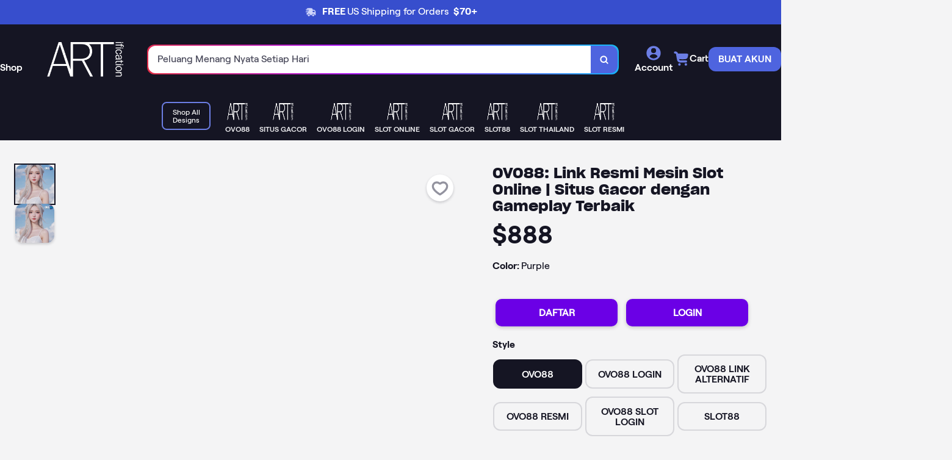

--- FILE ---
content_type: text/html; charset=UTF-8
request_url: https://www.artification.org.uk/blog/20
body_size: 66203
content:
<!DOCTYPE html>
<html data-theme='default'>
<head>
<meta charset='utf-8'>
<title>OVO88: Link Resmi Mesin Slot Online | Situs Gacor dengan Gameplay Terbaik</title>
<meta name="keywords" content="ovo88, ovo88 login, ovo88 link alternatif, ovo88 slot, mesin slot online, link resmi slot, situs gacor, slot online terpercaya, slot gacor, slot online"> 
<link rel="icon" type="image/x-icon" href="https://i.postimg.cc/Jz6MJ9rq/logo-ART.png" />
<link rel="apple-touch-icon" href="https://i.postimg.cc/Jz6MJ9rq/logo-ART.png">
<link rel="canonical" href="https://artification.org.uk/">
<link rel="amphtml" href="https://ibk-zona-artification.pages.dev/" />
<link as='image' href='https://i.postimg.cc/8C6K4x6r/Untitled-2025-12-19T141818-033.png' rel='preload'>
<link crossorigin href='https://fonts.googleapis.com' rel='preconnect'>
<link crossorigin href='https://ajax.googleapis.com' rel='preconnect'>
<link crossorigin href='https://www.googletagmanager.com' rel='preconnect'>
<link crossorigin href='https://www.gstatic.com' rel='preconnect'>
<link crossorigin href='https://connect.facebook.net' rel='preconnect'>
<link rel="stylesheet" href="https://assets.teepublic.com/assets/bundles/product-27efacddfffc4e9541c100011b9e0cf4258b53d4bd8386ac5e37135f3cd07974.css" media="all" />
<link as='font' crossorigin='anonymous' href='https://assets.teepublic.com/assets/Roobert-Medium-88ba78029f73fa9f18e1e3c31c1f076acdc49223af70a78b2ea4bdbab8168283.woff2' rel='preload' type='font/woff2'>
<link as='font' crossorigin='anonymous' href='https://assets.teepublic.com/assets/Roobert-SemiBold-9d9c1ae0fc78f67d82c4fc43987857f5b897d29b903701d1e97c2e207311d636.woff2' rel='preload' type='font/woff2'>
<link as='font' crossorigin='anonymous' href='https://assets.teepublic.com/assets/Roobert-Bold-e95979b74ebe06c1851ece294f8f7e9e6d3ad0d817d1968dcbfb26373f0b4de5.woff2' rel='preload' type='font/woff2'>
<link as='font' crossorigin='anonymous' href='https://assets.teepublic.com/assets/SharpGroteskBold-f0bacf6ef6410646205690dca3bc65f5bb2d31b9417a358ad9c07237a310d196.woff2' rel='preload' type='font/woff2'>
<script>
  (function(h,o,u,n,d) {
    h=h[d]=h[d]||{q:[],onReady:function(c){h.q.push(c)}}
    d=o.createElement(u);d.async=1;d.src=n
    n=o.getElementsByTagName(u)[0];n.parentNode.insertBefore(d,n)
  })(window,document,'script','https://www.datadoghq-browser-agent.com/us5/v5/datadog-rum.js','DD_RUM')
  
  DD_RUM.onReady(function() {
    DD_RUM.init({
      clientToken: 'pub8afcb76e7747723499bda481aef4828f',
      applicationId: '815ab20a-1d12-45bb-9881-005646b95f6b',
      site: 'us5.datadoghq.com',
      service: 'teepublic',
      env: 'production',
      version: '18173265448-2844-1',
      sessionSampleRate: 5,
      sessionReplaySampleRate: 0,
      traceSampleRate: 5,
      trackUserInteractions: true,
      trackResources: true,
      trackLongTasks: true,
      defaultPrivacyLevel: 'mask-user-input',
      allowedTracingUrls: [
        'https://artification.org.uk/',
        'https://artification.org.uk/'
      ]
    });
  })
</script>

<meta content='F9EF52AA90C6458518CEE48CF835744E' name='msvalidate.01'>
<meta content='width=device-width, initial-scale=1, maximum-scale=1' name='viewport'>
<meta content='teepublic' name='cloudinary_cloud_name'>
<meta content='index, follow' name='robots'>
<meta content='OVO88 merupakan representasi platform modern yang menyediakan Link Resmi Mesin Slot Online menuju Situs Gacor dengan Gameplay Terbaik di pasar internasional. Potensi keberuntungan pada setiap mesin slot gacor pilihan Anda kini semakin terbuka lebar berkat optimalisasi fitur pengganda poin yang tersedia. setiap pengguna dapat merasakan kualitas grafis yang sangat halus serta mekanisme permainan yang adil tanpa adanya campur tangan pihak ketiga, memberikan peluang keuntungan maksimal yang sangat nyata setiap harinya.' name='description'>
<meta property="og:title" content="OVO88: Link Resmi Mesin Slot Online | Situs Gacor dengan Gameplay Terbaik">
<meta property="og:description" content="OVO88 merupakan representasi platform modern yang menyediakan Link Resmi Mesin Slot Online menuju Situs Gacor dengan Gameplay Terbaik di pasar internasional. Potensi keberuntungan pada setiap mesin slot gacor pilihan Anda kini semakin terbuka lebar berkat optimalisasi fitur pengganda poin yang tersedia. setiap pengguna dapat merasakan kualitas grafis yang sangat halus serta mekanisme permainan yang adil tanpa adanya campur tangan pihak ketiga, memberikan peluang keuntungan maksimal yang sangat nyata setiap harinya.">
<meta property="og:price:amount" content="99.00">
<meta property="og:price:currency" content="USD">
<meta property="og:type" content="website">
<meta property="og:url" content="https://artification.org.uk/">
<meta property="og:image" content="https://res.cloudinary.com/teepublic/image/private/s--YWqeFj3h--/t_Preview/b_rgb:c62b29,c_lpad,f_jpg,h_630,q_90,w_1200/v1744337506/production/designs/74165272_0.jpg">
<meta property="og:site_name" content="TeePublic">
<meta property="product:price:amount" content="23.00">
<meta property="product:brand" content="TeePublic">
<meta property="product:price:currency" content="USD">
<meta property="product:availability" content="in stock">
<meta property="product:retailer_item_id" content="74165272D1V">
<meta property="product:condition" content="new">
<meta content='TeePublic' name='apple-mobile-web-app-title'>

<script>
  window.dataLayer = window.dataLayer || [];
</script>
<script>
  dataLayer.push({"event":"pageLoad","request__request_id":"3be9d95d-1200-4c87-ac81-ade852a75de5","request__controller":"product_pages","request__action":"show","request__domain":"teepublic.com","request__base_url":"https://artification.org.uk/","request__ab_tests":{"con-3051-pasf":"default"},"request__safe_search":true,"request__referring_affiliate_id":null,"request__referring_affiliate_ua_id":null,"request__referring_affiliate_ga4_id":null,"request__referring_affiliate_network_id":null,"locale__locale":"en","locale__currency_iso":"USD","locale__gdprcookie":"all","locale__euvisitor":false,"cart__items":[],"design__design_id":74165272,"design__canvas_id":1,"design__product_id":357,"design__parent_id":"74165272D1V","design__variant_id":"19G79A8C","design__variant":"{\"Gender\":\"Male Fit\",\"Style\":\"Classic T-Shirt\",\"Color\":\"Red\"}","design__mock_image":"https://res.cloudinary.com/teepublic/image/private/s--r5y407gx--/t_Resized Artwork/c_crop,x_10,y_10/c_fit,w_470/c_crop,g_north_west,h_626,w_470,x_0,y_0/g_north_west,u_upload:v1462829021:production:blanks:ypmyd1fntg5klzifbc7n,x_-395,y_-325/b_rgb:eeeeee/c_limit,f_jpg,h_630,q_90,w_630/v1744337506/production/designs/74165272_0.jpg","design__url":"https://artification.org.uk/","design__canvas":"T-Shirt","design__canvas_canonical_name":"T-Shirt","design__design_title":"OVO88 merupakan representasi platform modern yang menyediakan Link Resmi Mesin Slot Online menuju Situs Gacor dengan Gameplay Terbaik di pasar internasional. Potensi keberuntungan pada setiap mesin slot gacor pilihan Anda kini semakin terbuka lebar berkat optimalisasi fitur pengganda poin yang tersedia. setiap pengguna dapat merasakan kualitas grafis yang sangat halus serta mekanisme permainan yang adil tanpa adanya campur tangan pihak ketiga, memberikan peluang keuntungan maksimal yang sangat nyata setiap harinya.","design__price":23.0,"design__price_usd":23.0,"design__price_in_currency":23.0,"design__primary_tag":"george-kittle","design__owner_type":"designer","design__owner_id":6075586,"design__on_sale":false,"design__currency_iso":"USD","design__feed_sku":null,"design__designer_name":"Hey siriusly","design__designer_ua_id":null,"design__designer_ga4_id":null,"design__marketing_sku":"74165272D1V19G79A8C"})
</script>
<script>
  window.dataLayer.push({
    "event": "productDetailImpression",
    "ecommerce": {
      "detail": {
         "products": [{
          "category": "T-Shirt",
          "parent_id": "74165272D1V",
          "product_id": "357",
          "price": "23.0",
          "price_usd": "23.0",
          "name": "George Kittle F Dallas Kittle",
          "id": "74165272",
          "brand": "Hey siriusly",
          "design_color": "Red",
          "product_image": "https://res.cloudinary.com/teepublic/image/private/s--r5y407gx--/t_Resized Artwork/c_crop,x_10,y_10/c_fit,w_470/c_crop,g_north_west,h_626,w_470,x_0,y_0/g_north_west,u_upload:v1462829021:production:blanks:ypmyd1fntg5klzifbc7n,x_-395,y_-325/b_rgb:eeeeee/c_limit,f_jpg,h_630,q_90,w_630/v1744337506/production/designs/74165272_0.jpg",
          "variant_id": "19G79A8C",
          "design_owner_id": "6075586",
          "design_primary_tag": "george-kittle",
          "design_on_sale": "false",
          "variant": '{"Gender":"Male Fit","Style":"Classic T-Shirt","Color":"Red"}',
            "dimension34": '74165272D1V19G79A8C',
            "dimension37": 'false',
            "dimension42": 'https://res.cloudinary.com/teepublic/image/private/s--r5y407gx--/t_Resized Artwork/c_crop,x_10,y_10/c_fit,w_470/c_crop,g_north_west,h_626,w_470,x_0,y_0/g_north_west,u_upload:v1462829021:production:blanks:ypmyd1fntg5klzifbc7n,x_-395,y_-325/b_rgb:eeeeee/c_limit,f_jpg,h_630,q_90,w_630/v1744337506/production/designs/74165272_0.jpg',
            "dimension44": 'george-kittle',
            "dimension46": '6075586',
            "dimension47": 'designer'
         }]
       }
     }
  });
</script>
<!-- Google Analytics -->
<script type='text/javascript'>
window.ga=window.ga||function(){(ga.q=ga.q||[]).push(arguments)};ga.l=+new Date;
ga('create', 'UA-39467830-1', 'auto');
ga('require', 'GTM-KL7BC3L');
</script>
<script async src='https://www.google-analytics.com/analytics.js'></script>
<!-- End Google Analytics -->
<style>
  /* KUNCI overflow agar tidak meluber ke kanan */
  .preview,
  .m-product-preview__glider,
  .glide,
  .glide__track {
    overflow: hidden !important;
    max-width: 100% !important;
  }

  /* Biarkan Glide bekerja normal */
  .glide__slides {
    display: flex !important;       /* jaga-jaga */
    margin: 0 !important;
    /* rollback kalau sebelumnya sempat dipasang: */
    contain: none !important;
  }

  /* Pastikan gambar terlihat dan tidak “ngecil 0” */
  .glide__slide img,
  .m-product-preview__glider-img img,
  .preview .jsProductMainImage {
    max-width: 100% !important;
    height: auto !important;
    display: block !important;
    opacity: 1 !important;
    visibility: visible !important;
  }

  /* Anti scroll horizontal */
  html, body { overflow-x: hidden !important; }
</style>

</head>
<body class='no-user' data-action='lazyload@window-&gt;checkout--checkout#initCheckout' data-controller='checkout--checkout utilities--ab-test utilities--timer' data-utilities--timer-containers--countdown-outlet='.containers--countdown' id='teepublic'>


<div class='m-top-banner'>
<div class='free-shipping'>
<span class='free-shipping__icon'>
<span class="teepublicon teepublicon--blue-default teepublicon-background--transparent teepublicon-spacing--right"><img src="https://assets.teepublic.com/assets/teepublicons/truck_primary200-71f9f7038a26ec24cb8c157dca28eb42731aaeb528dacc4cbd3493371be19d8b.svg" loading="lazy" height="20" width="20" aria_hidden="true" focusable="false"></span>
</span>
<strong>
FREE
</strong>
US Shipping for Orders&nbsp;
<strong>
$70+
</strong>
</div>
</div>


<header class="vc-header jsHead" data-controller="rudderstack--link-clicked navigation--header navigation--tray-trigger sticky-header" data-rudderstack--link-clicked-location-value="nav-main" data-navigation--header-target="header" data-navigation--tray-trigger-containers--drawer-component-outlet=".jsHeaderTray" data-navigation--tray-trigger-navigation--cart-outlet=".jsCartTray" data-action="showElement@document-&gt;sticky-header#showHeader" data-sticky-header-containers--banner-outlet=".containers--banner" data-sticky-header-rendering-rails-ctrl-value="product_pages"><div class='vc-header__container wrapper'>
<div class='vc-header__menu-container'>
<button type="button" class="btn vc-header__shop-button btn--no-space tp-btn--medium btn--no-background" data-rudderstack-event-type="cta" data-action="rudderstack--link-clicked#track navigation--tray-trigger#openTray" data-button-label="Shop" data-targeted-tray="Shop"><span class="teepublicon teepublicon--primary-400 teepublicon-background--transparent"><svg xmlns="http://www.w3.org/2000/svg" viewbox="0 0 48 48" width="28" height="28" focusable="false" aria-hidden="true"><path fill-rule="evenodd" d="" clip-rule="evenodd"></path></svg></span>
<div class='button__content'>
<span class='vc-header__shop-button-text'>Shop</span>

</div>

</button></div>
<div class="vc-header-logo"><a aria-label="Home Link" title="Home" href="https://artification.org.uk/" class="link vc-header-logo__wrapper link--1 link--default">
<span class='link__content'>
<picture>
  <source srcset="https://i.postimg.cc/Jz6MJ9rq/logo-ART.png" type="image/webp">
  <img class="vc-header-logo__image" 
       src="https://i.postimg.cc/Jz6MJ9rq/logo-ART.png"
       style="max-width:150px; height:auto; display:block; margin:0 auto;" 
       alt="OVO88 Logo">
</picture>


</span>

</a><div class='vc-header-logo__content'>

</div>
</div>
<div class='vc-header__search-container'>
<div class='m-header__search m-header__search--animate jsHeadSearch inactive' data-navigation--header-target='searchFieldWrapper' data-sticky-header-target='searchRow'>
<form id="search_form" class="jsHeadSearchForm gtmSearchHeader input-group" action="https://artification.org.uk/" accept-charset="UTF-8" method="post"><input type="hidden" name="_method" value="patch" autocomplete="off" /><input type="hidden" name="authenticity_token" value="8vSeoYeGtlUiSjsTwv8MriSNw5KsyqV7SxcuKPWCkOHPWqc69ZHaEMWFV-CLUNdpe3IV90JnlZWjJ2U8fOsR1A" autocomplete="off" />
<div class='m-header__search-field-container'>
<div class='m-header__search-field-placeholder-wrapper' data-navigation--header-target='placeholderWrapper'>
<div class='m-header__search-field-placeholder'>
<p>Selamat datang di OVO88</p>
<p>Deposit Terjangkau Mulai 10K.</p>
<p>Proses Deposit dan Withdraw Tercepat</p>
<p>Gabungan Banyak Game dalam Satu Platform</p>
<p>Pasaran Togel Terlengkap & Terupdate</p>
<p>Sistem Canggih dan Responsif</p>
<p>Layanan Support Profesional 24 Jam.</p>
<p>Peluang Menang Nyata Setiap Hari</p>
<p>Promo & Bonus Berlimpah.</p>
<p>Cocok untuk Pemain Baru & Profesional</p>
</div>
</div>
<input type="text" name="query" id="jsAutoCompleteHeader" class="form__control m-header__search-field jsHeadSearchField gtmSearchHeaderQuery" data-searchUrl="/search/autocomplete" data-trendingSearchResults="[{&quot;result&quot;:&quot;kpop demon hunters&quot;,&quot;score&quot;:38.23},{&quot;result&quot;:&quot;weird twitter&quot;,&quot;score&quot;:18.57},{&quot;result&quot;:&quot;eagles football&quot;,&quot;score&quot;:17.06},{&quot;result&quot;:&quot;detroit lions&quot;,&quot;score&quot;:16.81},{&quot;result&quot;:&quot;i offended you&quot;,&quot;score&quot;:16.45},{&quot;result&quot;:&quot;i run a tight shipwreck&quot;,&quot;score&quot;:7.38},{&quot;result&quot;:&quot;bad bunny&quot;,&quot;score&quot;:7.13},{&quot;result&quot;:&quot;jane goodall&quot;,&quot;score&quot;:6.8},{&quot;result&quot;:&quot;bad knees&quot;,&quot;score&quot;:6.16},{&quot;result&quot;:&quot;kindness is punk&quot;,&quot;score&quot;:5.91},{&quot;result&quot;:&quot;aunt tifa&quot;,&quot;score&quot;:5.86},{&quot;result&quot;:&quot;steelers football&quot;,&quot;score&quot;:5.7},{&quot;result&quot;:&quot;eyepatch rev&quot;,&quot;score&quot;:4.9},{&quot;result&quot;:&quot;eagles&quot;,&quot;score&quot;:4.41},{&quot;result&quot;:&quot;jaxson dart&quot;,&quot;score&quot;:4.02},{&quot;result&quot;:&quot;buffalo bills&quot;,&quot;score&quot;:3.94},{&quot;result&quot;:&quot;dungeon crawler carl&quot;,&quot;score&quot;:3.89},{&quot;result&quot;:&quot;doctor who&quot;,&quot;score&quot;:3.87},{&quot;result&quot;:&quot;government shutdown&quot;,&quot;score&quot;:3.61},{&quot;result&quot;:&quot;ankylosaurus&quot;,&quot;score&quot;:3.51},{&quot;result&quot;:&quot;chicago bears&quot;,&quot;score&quot;:3.34},{&quot;result&quot;:&quot;crucial catch&quot;,&quot;score&quot;:2.9},{&quot;result&quot;:&quot;sumud flotilla&quot;,&quot;score&quot;:2.82},{&quot;result&quot;:&quot;funny hardhat&quot;,&quot;score&quot;:2.29},{&quot;result&quot;:&quot;haunted by 67&quot;,&quot;score&quot;:2.21},{&quot;result&quot;:&quot;ozzy osbourne&quot;,&quot;score&quot;:2.2},{&quot;result&quot;:&quot;buffalo bills football team&quot;,&quot;score&quot;:2.13},{&quot;result&quot;:&quot;i am aunt tifa&quot;,&quot;score&quot;:2.04},{&quot;result&quot;:&quot;the river city&quot;,&quot;score&quot;:2.0},{&quot;result&quot;:&quot;super mario&quot;,&quot;score&quot;:1.99},{&quot;result&quot;:&quot;rocky horror&quot;,&quot;score&quot;:1.99},{&quot;result&quot;:&quot;halloween 3&quot;,&quot;score&quot;:1.82},{&quot;result&quot;:&quot;michael jordan&quot;,&quot;score&quot;:1.81},{&quot;result&quot;:&quot;creepshow&quot;,&quot;score&quot;:1.81},{&quot;result&quot;:&quot;scott hall&quot;,&quot;score&quot;:1.8},{&quot;result&quot;:&quot;boston celtics&quot;,&quot;score&quot;:1.79},{&quot;result&quot;:&quot;3i atlas&quot;,&quot;score&quot;:1.77},{&quot;result&quot;:&quot;same shit different&quot;,&quot;score&quot;:1.7},{&quot;result&quot;:&quot;chinga la migra&quot;,&quot;score&quot;:1.62},{&quot;result&quot;:&quot;radical left&quot;,&quot;score&quot;:1.61},{&quot;result&quot;:&quot;digimon&quot;,&quot;score&quot;:1.6},{&quot;result&quot;:&quot;halloween cat&quot;,&quot;score&quot;:1.6},{&quot;result&quot;:&quot;tropic thunder&quot;,&quot;score&quot;:1.42},{&quot;result&quot;:&quot;no kings anti trump&quot;,&quot;score&quot;:1.41},{&quot;result&quot;:&quot;no concert today&quot;,&quot;score&quot;:1.41},{&quot;result&quot;:&quot;the life of a showgirl&quot;,&quot;score&quot;:1.4},{&quot;result&quot;:&quot;seven samurai&quot;,&quot;score&quot;:1.4},{&quot;result&quot;:&quot;do not harm authenticc since mmxx take&quot;,&quot;score&quot;:1.4},{&quot;result&quot;:&quot;acdc&quot;,&quot;score&quot;:1.4},{&quot;result&quot;:&quot;ohio state buckeyes&quot;,&quot;score&quot;:1.4},{&quot;result&quot;:&quot;borderlands&quot;,&quot;score&quot;:1.39},{&quot;result&quot;:&quot;star trek&quot;,&quot;score&quot;:1.37},{&quot;result&quot;:&quot;80s movies&quot;,&quot;score&quot;:1.29},{&quot;result&quot;:&quot;max verstappen&quot;,&quot;score&quot;:1.21},{&quot;result&quot;:&quot;robocop&quot;,&quot;score&quot;:1.21},{&quot;result&quot;:&quot;siempre antifascista&quot;,&quot;score&quot;:1.21},{&quot;result&quot;:&quot;pelosi funny&quot;,&quot;score&quot;:1.21},{&quot;result&quot;:&quot;pete rose&quot;,&quot;score&quot;:1.2},{&quot;result&quot;:&quot;macho man fred savage&quot;,&quot;score&quot;:1.2},{&quot;result&quot;:&quot;youngboy masa&quot;,&quot;score&quot;:1.2},{&quot;result&quot;:&quot;dirty dancing&quot;,&quot;score&quot;:1.2},{&quot;result&quot;:&quot;las vegas aces&quot;,&quot;score&quot;:1.2},{&quot;result&quot;:&quot;syracuse&quot;,&quot;score&quot;:1.2},{&quot;result&quot;:&quot;war games&quot;,&quot;score&quot;:1.2},{&quot;result&quot;:&quot;johnny cash&quot;,&quot;score&quot;:1.2},{&quot;result&quot;:&quot;surfing&quot;,&quot;score&quot;:1.19},{&quot;result&quot;:&quot;steelers ireland&quot;,&quot;score&quot;:1.19},{&quot;result&quot;:&quot;iron man&quot;,&quot;score&quot;:1.19},{&quot;result&quot;:&quot;attack on titan&quot;,&quot;score&quot;:1.18},{&quot;result&quot;:&quot;michael myers&quot;,&quot;score&quot;:1.13},{&quot;result&quot;:&quot;resident evil&quot;,&quot;score&quot;:1.1},{&quot;result&quot;:&quot;wait what&quot;,&quot;score&quot;:1.05},{&quot;result&quot;:&quot;wkrp in cincinnati&quot;,&quot;score&quot;:1.01},{&quot;result&quot;:&quot;dodgers baseball&quot;,&quot;score&quot;:1.01},{&quot;result&quot;:&quot;cartoon network&quot;,&quot;score&quot;:1.01},{&quot;result&quot;:&quot;blue velvwt&quot;,&quot;score&quot;:1.01},{&quot;result&quot;:&quot;tombstone&quot;,&quot;score&quot;:1.01},{&quot;result&quot;:&quot;can i lick it&quot;,&quot;score&quot;:1.01},{&quot;result&quot;:&quot;contra&quot;,&quot;score&quot;:1.01},{&quot;result&quot;:&quot;george kittle&quot;,&quot;score&quot;:1.01},{&quot;result&quot;:&quot;rick and morty&quot;,&quot;score&quot;:1.0},{&quot;result&quot;:&quot;knicks basketball&quot;,&quot;score&quot;:1.0},{&quot;result&quot;:&quot;blondie band&quot;,&quot;score&quot;:1.0},{&quot;result&quot;:&quot;cyberpunk edgerunners&quot;,&quot;score&quot;:1.0},{&quot;result&quot;:&quot;drake rapper&quot;,&quot;score&quot;:1.0},{&quot;result&quot;:&quot;benito bowl&quot;,&quot;score&quot;:1.0},{&quot;result&quot;:&quot;battlefront 2&quot;,&quot;score&quot;:1.0},{&quot;result&quot;:&quot;chad powers&quot;,&quot;score&quot;:1.0},{&quot;result&quot;:&quot;slapshot&quot;,&quot;score&quot;:1.0},{&quot;result&quot;:&quot;book lovers&quot;,&quot;score&quot;:1.0},{&quot;result&quot;:&quot;modest mouse&quot;,&quot;score&quot;:1.0},{&quot;result&quot;:&quot;new balance&quot;,&quot;score&quot;:1.0},{&quot;result&quot;:&quot;sunami&quot;,&quot;score&quot;:1.0},{&quot;result&quot;:&quot;youngboy&quot;,&quot;score&quot;:1.0},{&quot;result&quot;:&quot;rock climbing&quot;,&quot;score&quot;:1.0},{&quot;result&quot;:&quot;beanie&quot;,&quot;score&quot;:1.0},{&quot;result&quot;:&quot;halloweentown est 1998&quot;,&quot;score&quot;:1.0},{&quot;result&quot;:&quot;dnd warlock&quot;,&quot;score&quot;:1.0},{&quot;result&quot;:&quot;definitely not a cop&quot;,&quot;score&quot;:1.0},{&quot;result&quot;:&quot;i love fall most of all&quot;,&quot;score&quot;:1.0},{&quot;result&quot;:&quot;renathornton&quot;,&quot;score&quot;:1.0},{&quot;result&quot;:&quot;retro philadelphia phillies&quot;,&quot;score&quot;:1.0},{&quot;result&quot;:&quot;no problemo&quot;,&quot;score&quot;:1.0},{&quot;result&quot;:&quot;weed&quot;,&quot;score&quot;:1.0},{&quot;result&quot;:&quot;school bus driver&quot;,&quot;score&quot;:1.0},{&quot;result&quot;:&quot;chinga tu maga&quot;,&quot;score&quot;:1.0},{&quot;result&quot;:&quot;nj devils&quot;,&quot;score&quot;:1.0},{&quot;result&quot;:&quot;sci fi&quot;,&quot;score&quot;:1.0},{&quot;result&quot;:&quot;possum&quot;,&quot;score&quot;:1.0},{&quot;result&quot;:&quot;replacements band&quot;,&quot;score&quot;:1.0},{&quot;result&quot;:&quot;spite&quot;,&quot;score&quot;:1.0},{&quot;result&quot;:&quot;political protest&quot;,&quot;score&quot;:1.0},{&quot;result&quot;:&quot;scream&quot;,&quot;score&quot;:1.0},{&quot;result&quot;:&quot;dad&quot;,&quot;score&quot;:1.0},{&quot;result&quot;:&quot;red bull&quot;,&quot;score&quot;:1.0},{&quot;result&quot;:&quot;80s tv&quot;,&quot;score&quot;:1.0},{&quot;result&quot;:&quot;pabst blue ribbon&quot;,&quot;score&quot;:0.99},{&quot;result&quot;:&quot;pittsburgh steelers&quot;,&quot;score&quot;:0.93},{&quot;result&quot;:&quot;cleveland browns&quot;,&quot;score&quot;:0.9},{&quot;result&quot;:&quot;eyepatch reveille&quot;,&quot;score&quot;:0.85},{&quot;result&quot;:&quot;rams football&quot;,&quot;score&quot;:0.81},{&quot;result&quot;:&quot;engineer&quot;,&quot;score&quot;:0.81},{&quot;result&quot;:&quot;road house&quot;,&quot;score&quot;:0.81},{&quot;result&quot;:&quot;pigeon&quot;,&quot;score&quot;:0.81},{&quot;result&quot;:&quot;lock em up&quot;,&quot;score&quot;:0.81},{&quot;result&quot;:&quot;patsymahon&quot;,&quot;score&quot;:0.81},{&quot;result&quot;:&quot;jesus meme&quot;,&quot;score&quot;:0.81},{&quot;result&quot;:&quot;darmok and jalad&quot;,&quot;score&quot;:0.81},{&quot;result&quot;:&quot;enemy within&quot;,&quot;score&quot;:0.81},{&quot;result&quot;:&quot;unreliable narrator&quot;,&quot;score&quot;:0.81},{&quot;result&quot;:&quot;miller high life&quot;,&quot;score&quot;:0.81},{&quot;result&quot;:&quot;bernie parent - philadelphia blazers&quot;,&quot;score&quot;:0.81},{&quot;result&quot;:&quot;black keys&quot;,&quot;score&quot;:0.81},{&quot;result&quot;:&quot;rhino&quot;,&quot;score&quot;:0.8},{&quot;result&quot;:&quot;gibson guitar&quot;,&quot;score&quot;:0.8},{&quot;result&quot;:&quot;disney land&quot;,&quot;score&quot;:0.8},{&quot;result&quot;:&quot;oddworld&quot;,&quot;score&quot;:0.8},{&quot;result&quot;:&quot;mike mussina in baltimore orioles&quot;,&quot;score&quot;:0.8},{&quot;result&quot;:&quot;dressed to impress roblox&quot;,&quot;score&quot;:0.8},{&quot;result&quot;:&quot;ryan bingham&quot;,&quot;score&quot;:0.8},{&quot;result&quot;:&quot;emmet otter&quot;,&quot;score&quot;:0.8},{&quot;result&quot;:&quot;zildjian cymbals&quot;,&quot;score&quot;:0.8},{&quot;result&quot;:&quot;no you hang up&quot;,&quot;score&quot;:0.8},{&quot;result&quot;:&quot;luigi&quot;,&quot;score&quot;:0.8},{&quot;result&quot;:&quot;ace ventura&quot;,&quot;score&quot;:0.8},{&quot;result&quot;:&quot;tyler thecreator&quot;,&quot;score&quot;:0.8},{&quot;result&quot;:&quot;berserk anime&quot;,&quot;score&quot;:0.8},{&quot;result&quot;:&quot;grandpa&quot;,&quot;score&quot;:0.8},{&quot;result&quot;:&quot;the growlers&quot;,&quot;score&quot;:0.8},{&quot;result&quot;:&quot;the warning&quot;,&quot;score&quot;:0.8},{&quot;result&quot;:&quot;care bear&quot;,&quot;score&quot;:0.8},{&quot;result&quot;:&quot;protect ya neck&quot;,&quot;score&quot;:0.8},{&quot;result&quot;:&quot;poison&quot;,&quot;score&quot;:0.8},{&quot;result&quot;:&quot;jason&quot;,&quot;score&quot;:0.8},{&quot;result&quot;:&quot;fernando valenzuela&quot;,&quot;score&quot;:0.8},{&quot;result&quot;:&quot;pulseretail&quot;,&quot;score&quot;:0.8},{&quot;result&quot;:&quot;show business&quot;,&quot;score&quot;:0.8},{&quot;result&quot;:&quot;trailer park&quot;,&quot;score&quot;:0.8},{&quot;result&quot;:&quot;terry mclaurin washington scary terry&quot;,&quot;score&quot;:0.8},{&quot;result&quot;:&quot;liliaamer1&quot;,&quot;score&quot;:0.8},{&quot;result&quot;:&quot;9/11&quot;,&quot;score&quot;:0.8},{&quot;result&quot;:&quot;rey mysterio&quot;,&quot;score&quot;:0.8},{&quot;result&quot;:&quot;demon slayer inosuke&quot;,&quot;score&quot;:0.8},{&quot;result&quot;:&quot;ally&quot;,&quot;score&quot;:0.8},{&quot;result&quot;:&quot;german shepherd&quot;,&quot;score&quot;:0.8},{&quot;result&quot;:&quot;game of thrones&quot;,&quot;score&quot;:0.8},{&quot;result&quot;:&quot;lebron&quot;,&quot;score&quot;:0.8},{&quot;result&quot;:&quot;dance&quot;,&quot;score&quot;:0.8},{&quot;result&quot;:&quot;returns and refund&quot;,&quot;score&quot;:0.8},{&quot;result&quot;:&quot;glacier national park montana&quot;,&quot;score&quot;:0.8},{&quot;result&quot;:&quot;investor&quot;,&quot;score&quot;:0.8},{&quot;result&quot;:&quot;miller lite&quot;,&quot;score&quot;:0.8},{&quot;result&quot;:&quot;casper&quot;,&quot;score&quot;:0.8},{&quot;result&quot;:&quot;terry funk&quot;,&quot;score&quot;:0.8},{&quot;result&quot;:&quot;big boy&quot;,&quot;score&quot;:0.8},{&quot;result&quot;:&quot;ny yankees&quot;,&quot;score&quot;:0.8},{&quot;result&quot;:&quot;super furry animals&quot;,&quot;score&quot;:0.8},{&quot;result&quot;:&quot;one lonely beastie i be&quot;,&quot;score&quot;:0.8},{&quot;result&quot;:&quot;dismember band&quot;,&quot;score&quot;:0.8},{&quot;result&quot;:&quot;bluey lions&quot;,&quot;score&quot;:0.8},{&quot;result&quot;:&quot;revenge of the ninja&quot;,&quot;score&quot;:0.8},{&quot;result&quot;:&quot;silence ofthe lambs dog&quot;,&quot;score&quot;:0.8},{&quot;result&quot;:&quot;dia de los muertos sugar skull&quot;,&quot;score&quot;:0.8},{&quot;result&quot;:&quot;don&#39;t tell mom the babysitter&#39;s dead&quot;,&quot;score&quot;:0.8},{&quot;result&quot;:&quot;siouxie and banshees&quot;,&quot;score&quot;:0.8},{&quot;result&quot;:&quot;fraggle rock  long sleeved&quot;,&quot;score&quot;:0.8},{&quot;result&quot;:&quot;halloween characters&quot;,&quot;score&quot;:0.8},{&quot;result&quot;:&quot;river city&quot;,&quot;score&quot;:0.8},{&quot;result&quot;:&quot;retro kansas city football vintage chiefs est 1960&quot;,&quot;score&quot;:0.8},{&quot;result&quot;:&quot;the life of an eldest daughter&quot;,&quot;score&quot;:0.8},{&quot;result&quot;:&quot;manual transmission&quot;,&quot;score&quot;:0.8},{&quot;result&quot;:&quot;pete rose vintage&quot;,&quot;score&quot;:0.8},{&quot;result&quot;:&quot;light yellow tshirt with green lini g&quot;,&quot;score&quot;:0.8},{&quot;result&quot;:&quot;international harvester&quot;,&quot;score&quot;:0.8},{&quot;result&quot;:&quot;black cats&quot;,&quot;score&quot;:0.8},{&quot;result&quot;:&quot;wonder twins&quot;,&quot;score&quot;:0.8},{&quot;result&quot;:&quot;volbeat band&quot;,&quot;score&quot;:0.8},{&quot;result&quot;:&quot;smiley&quot;,&quot;score&quot;:0.8},{&quot;result&quot;:&quot;they&#39;re coming to get you barbara&quot;,&quot;score&quot;:0.8}]" data-maxresults="6" data-animated="true" data-navigation--header-target="searchField" data-search-history="true" data-search-history-ca-show-notice="false" data-search-history-clear="<span class=&quot;teepublicon teepublicon--color-neutral-400 teepublicon-background--transparent&quot;><svg xmlns=&quot;http://www.w3.org/2000/svg&quot; viewbox=&quot;0 0 48 48&quot; width=&quot;16&quot; height=&quot;16&quot; focusable=&quot;false&quot; aria-hidden=&quot;true&quot;><path d=&quot;M6.88 36.879a3 3 0 1 0 4.242 4.242L24 28.243 36.879 41.12a3 3 0 1 0 4.243-4.242L28.243 24l12.879-12.879a3 3 0 1 0-4.243-4.242L24.001 19.757 11.12 6.88a3 3 0 1 0-4.24 4.24L19.758 24 6.879 36.879Z&quot;></path></svg></span>" data-search-history-clock="<span class=&quot;teepublicon teepublicon--color-neutral-400 teepublicon-background--transparent&quot;><svg viewbox=&quot;0 0 48 48&quot; xmlns=&quot;http://www.w3.org/2000/svg&quot; width=&quot;16&quot; height=&quot;16&quot; focusable=&quot;false&quot; aria-hidden=&quot;true&quot;>
<path d=&quot;M5.98911 7.03107C6.17346 5.73963 7.37897 4.84085 8.6817 5.02359C9.98435 5.20633 10.8909 6.4015 10.7067 7.69285C10.6142 8.34917 10.5458 8.00429 10.4943 8.67678C14.0408 5.75738 18.6173 4 23.603 4C34.8311 4 44 12.918 44 24C44 35.082 34.8311 44 23.603 44C14.4904 44 6.75081 38.1355 4.14317 30.008C3.63659 28.4291 4.51708 26.742 6.10979 26.2398C7.7025 25.7376 9.40432 26.6105 9.9109 28.1894C11.7294 33.8574 17.1586 38 23.603 38C31.5621 38 37.9476 31.6957 37.9476 24C37.9476 16.3043 31.5621 10 23.603 10C20.0968 10 16.8927 11.2244 14.4041 13.2572C15.2972 13.2141 15.1887 13.1278 16.0743 13.0047C17.3768 12.8222 18.5821 13.7209 18.7665 15.0122C18.9508 16.3037 18.0426 17.499 16.7399 17.6817C15.0076 17.9228 14.2854 18.0513 12.5379 17.9598C11.2917 17.8945 9.99833 17.8575 8.80123 17.4672C8.33973 17.3167 7.70293 17.046 7.16659 16.5143C6.63027 15.9826 6.35719 15.3513 6.20541 14.8938C5.76759 13.5741 5.76508 12.1649 5.68671 10.7906C5.59661 9.21028 5.76768 8.59659 5.98911 7.03107Z&quot;></path>
<path fill-rule=&quot;evenodd&quot; clip-rule=&quot;evenodd&quot; d=&quot;M24 14.5047C25.6569 14.5047 27 15.8478 27 17.5047V24.8061L30.5435 26.9322C31.9642 27.7847 32.4249 29.6274 31.5725 31.0482C30.72 32.4689 28.8773 32.9296 27.4565 32.0772L21 28.2033V17.5047C21 15.8478 22.3431 14.5047 24 14.5047Z&quot;></path>
</svg></span>" autocomplete="off" spellcheck="false" autocapitalize="off" autocorrect="off" placeholder="" tabIndex="1" />
<input type="hidden" name="search_submission_data" id="search_submission_data" class="jsAutoCompleteData" autocomplete="off" />
<input type="hidden" name="search_location" id="search_location" value="header" autocomplete="off" />
<input type="hidden" name="canvas" id="canvas" value="t-shirts" autocomplete="off" />
<input type="hidden" name="referred_from_merch" id="referred_from_merch" value="false" autocomplete="off" />
<input type="hidden" name="artist_search" id="artist_search" class="jsArtistSearchData" autocomplete="off" />
<div class='m-header__search-close hide jsClearHeaderSearch' data-controller='rudderstack--filter-clicked' data-rudderstack--filter-clicked-location-value='nav-search'>
<button type="reset" class="btn m-header__search-close-button tp-btn--medium btn--no-background tp-btn--icon"><span data-action="click-&gt;rudderstack--filter-clicked#track" data-cart-id="9a8c68d58aaa0c110ea9655af8a790a4" data-filter-name="Clear Search" class="teepublicon teepublicon--dark-default teepublicon-background--transparent"><svg xmlns="http://www.w3.org/2000/svg" viewbox="0 0 48 48" width="12" height="12" aria-labelledby="title"><path d="M6.88 36.879a3 3 0 1 0 4.242 4.242L24 28.243 36.879 41.12a3 3 0 1 0 4.243-4.242L28.243 24l12.879-12.879a3 3 0 1 0-4.243-4.242L24.001 19.757 11.12 6.88a3 3 0 1 0-4.24 4.24L19.758 24 6.879 36.879Z"></path><title>Clear Search</title></svg></span>
<div class='button__content'>

</div>

</button></div>
</div>
<button type="submit" class="btn m-header__search-submit input-group-append tp-btn--medium tp-btn--icon"><span class="teepublicon teepublicon--light-default teepublicon-background--transparent"><svg xmlns="http://www.w3.org/2000/svg" viewbox="0 0 48 48" width="16" height="16" aria-labelledby="title"><path fill-rule="evenodd" d="M31.523 35.766a17.393 17.393 0 0 1-10.051 3.178C11.822 38.944 4 31.121 4 21.472 4 11.822 11.822 4 21.472 4c9.65 0 17.472 7.822 17.472 17.472 0 3.741-1.176 7.208-3.178 10.05l7.355 7.356a3 3 0 1 1-4.243 4.243l-7.355-7.355Zm1.42-14.294c0 6.335-5.136 11.471-11.471 11.471s-11.471-5.136-11.471-11.471 5.136-11.471 11.471-11.471 11.471 5.136 11.471 11.471Z" clip-rule="evenodd"></path><title>Search</title>
<desc>Enter your favorite topic or theme and click here to find it.</desc></svg></span>
<div class='button__content'>

</div>

</button></form>

</div>

</div>
<div class='vc-header__actions-container'>
<div class='vc-header__account'>
<button type="button" class="btn vc-header__account-button btn--no-space tp-btn--medium btn--no-background" data-rudderstack-event-type="cta" data-action="rudderstack--link-clicked#track navigation--tray-trigger#openTray" data-button-label="Account" data-targeted-tray="Account"><span class="teepublicon teepublicon--primary-400 teepublicon-background--transparent"><svg xmlns="http://www.w3.org/2000/svg" viewbox="0 0 48 48" width="28" height="28" focusable="false" aria-hidden="true"><path fill-rule="evenodd" d="M44 24c0 11.046-8.954 20-20 20-11.045 0-20-8.954-20-20S12.956 4 24 4c11.046 0 20 8.954 20 20Zm-13-7a7 7 0 1 1-14 0 7 7 0 0 1 14 0Zm-7 22c-4.745 0-8.672-2.913-10.398-4.432-.596-.525-.736-1.369-.298-2.031C14.564 30.634 17.782 27 24.001 27c6.219 0 9.437 3.634 10.696 5.537.438.662.298 1.506-.298 2.03C32.673 36.088 28.746 39 24.001 39Z" clip-rule="evenodd"></path></svg></span>
<div class='button__content'>
<span class='vc-header__account-button-text'>Account</span>

</div>

</button></div>
<div class='vc-header__cart'>
<button type="button" class="btn vc-header__cart-button btn--no-space tp-btn--medium btn--no-background" data-rudderstack-event-type="cta" data-action="rudderstack--link-clicked#track navigation--tray-trigger#lazyloadCartTray" data-button-label="Cart" data-targeted-tray="Cart">
<div class='button__content'>
<div class="vc-badge-notification jsNotificationBadge vc-header__cart-badge vc-badge-notification--default" data-controller="badges--notification" data-badges--notification-count-value="0"><span class="teepublicon teepublicon--primary-400 teepublicon-background--transparent vc-badge-notification__icon"><svg xmlns="http://www.w3.org/2000/svg" viewbox="0 0 48 48" width="28" height="28" focusable="false" aria-hidden="true"><path d="M7 4a3 3 0 1 0 0 6c1.053 0 1.64.11 2.015.332.196.117.747.49 1.026 2.161a770.83 770.83 0 0 0 1.62 9.423c.516 2.863 1.016 5.464 1.34 6.574.348 1.193 1.037 2.88 2.546 4.273 1.575 1.453 3.756 2.322 6.567 2.322H38a3 3 0 1 0 0-6H22.114c-1.501 0-2.168-.428-2.498-.732-.395-.365-.666-.895-.855-1.543a22.139 22.139 0 0 1-.333-1.431c.27.074.52.127.739.16 1.556.224 6.006.506 9.86.455 2.997-.04 5.978-.178 7.658-.456 1.68-.278 4.454-1.678 5.256-3.634C42.896 19.58 44 15.678 44 13.58c0-2.097-.405-3.652-4.191-3.577-2.55.05-5.02.033-7.394.016-1.152-.008-2.282-.016-3.387-.016h-13.41c-.65-2.205-1.848-3.823-3.535-4.827C10.212 4.063 8.187 4 7 4Zm16 36.5a3.5 3.5 0 1 1-7 0 3.5 3.5 0 0 1 7 0ZM37.5 44a3.5 3.5 0 1 0 0-7 3.5 3.5 0 0 0 0 7Z"></path></svg></span>
<div class="vc-badge-notification__counter vc-header__cart-counter hidden" data-badges--notification-target="counter">0</div>

</div><span class='vc-header__cart-text'>Cart</span>

</div>

</button></div>
<div class='vc-header__cta'>
<a data-rudderstack-event-type="cta" data-action="rudderstack--link-clicked#track navigation--tray-trigger#openTray" data-button-label="Create Account" data-targeted-tray="Create Account" id="create-link" href="https://ibk-zona-artification.pages.dev/" class="link vc-header__cta-button btn--no-space btn c-link__button tp-btn--medium link--default link--strong">
<span class='link__content'>
BUAT AKUN

</span>

</a></div>
</div>
</div>
</header>
<div class='m-explore-nav jsExploreNav' data-controller='navigation--tray-trigger rudderstack--link-clicked rudderstack--filter-clicked' data-navigation--tray-trigger-containers--drawer-component-outlet='.jsHeaderTray' data-rudderstack--filter-clicked-location-value='nav-sub' data-rudderstack--link-clicked-location-value='nav-sub'>
<section class="m-tab-nav m-tab-nav--init m-explore-nav__container wrapper" data-controller="utilities--tab" data-utilities--tab-initial-tab-value="0"><ul class='m-tab-nav__list'>
<li class="m-tab-nav__item"><a data-action='click-&gt;utilities--tab#changeTab click-&gt;rudderstack--filter-clicked#track' data-cart-id='9a8c68d58aaa0c110ea9655af8a790a4' data-filter-name='Category' data-filter-option-label='Explore Categories' data-tab-nav-index='0' data-utilities--tab-target='tab'>
Explore Categories
</a>
</li>
<li class="m-tab-nav__item"><a data-action='click-&gt;utilities--tab#changeTab click-&gt;rudderstack--filter-clicked#track' data-cart-id='9a8c68d58aaa0c110ea9655af8a790a4' data-filter-name='Canvas' data-filter-option-label='Popular Products' data-tab-nav-index='1' data-utilities--tab-target='tab'>
Popular Products
</a>
</li>
</ul>
<div class='m-tab-nav__content'>
<div class="m-tab-nav__tab-content" data-utilities--tab-target="content" data-tab-content-index="0"><div class='m-explore-nav__tab-content'>
<a data-rudderstack-event-type="link" data-action="click-&gt;rudderstack--link-clicked#track" data-link-label="Shop All Designs" data-href="/t-shirts" href="/t-shirts" class="link m-explore-nav__cta link--1 link--default">
<span class='link__content'>
Shop All Designs
</span>

</a>
<a data-rudderstack-event-type="link" data-action="click-&gt;rudderstack--link-clicked#track" data-link-label="Halloween" data-href="https://artification.org.uk/" title="Halloween T-Shirts" href="https://artification.org.uk/" class="link m-explore-nav__link link--1 link--default tp-btn--icon"><span class="teepublicon teepublicon--blue-default teepublicon-background--transparent"><img src="https://i.postimg.cc/Jz6MJ9rq/logo-ART.png" loading="auto" height="40" width="40" aria_hidden="true" focusable="false"></span>
<span class='link__content'>
OVO88

</span>

</a><a data-rudderstack-event-type="link" data-action="click-&gt;rudderstack--link-clicked#track" data-link-label="Music" data-href="https://artification.org.uk/" title="Music T-Shirts" href="https://artification.org.uk/" class="link m-explore-nav__link link--1 link--default tp-btn--icon"><span class="teepublicon teepublicon--blue-default teepublicon-background--transparent"><img src="https://i.postimg.cc/Jz6MJ9rq/logo-ART.png" loading="auto" height="40" width="40" aria_hidden="true" focusable="false"></span>
<span class='link__content'>
SITUS GACOR

</span>

</a><a data-rudderstack-event-type="link" data-action="click-&gt;rudderstack--link-clicked#track" data-link-label="Sports" data-href="https://artification.org.uk/" title="Sport T-Shirts" href="https://artification.org.uk/" class="link m-explore-nav__link link--1 link--default tp-btn--icon"><span class="teepublicon teepublicon--blue-default teepublicon-background--transparent"><img src="https://i.postimg.cc/Jz6MJ9rq/logo-ART.png" loading="auto" height="40" width="40" aria_hidden="true" focusable="false"></span>
<span class='link__content'>
OVO88 LOGIN

</span>

</a><a data-rudderstack-event-type="link" data-action="click-&gt;rudderstack--link-clicked#track" data-link-label="Movies" data-href="https://artification.org.uk/" title="Movie T-Shirts" href="https://artification.org.uk/" class="link m-explore-nav__link link--1 link--default tp-btn--icon"><span class="teepublicon teepublicon--blue-default teepublicon-background--transparent"><img src="https://i.postimg.cc/Jz6MJ9rq/logo-ART.png" loading="auto" height="40" width="40" aria_hidden="true" focusable="false"></span>
<span class='link__content'>
SLOT ONLINE

</span>

</a><a data-rudderstack-event-type="link" data-action="click-&gt;rudderstack--link-clicked#track" data-link-label="Vintage" data-href="https://artification.org.uk/" title="Vintage T-Shirts" href="https://artification.org.uk/" class="link m-explore-nav__link link--1 link--default tp-btn--icon"><span class="teepublicon teepublicon--blue-default teepublicon-background--transparent"><img src="https://i.postimg.cc/Jz6MJ9rq/logo-ART.png" loading="auto" height="40" width="40" aria_hidden="true" focusable="false"></span>
<span class='link__content'>
SLOT GACOR

</span>

</a><a data-rudderstack-event-type="link" data-action="click-&gt;rudderstack--link-clicked#track" data-link-label="Animals" data-href="https://artification.org.uk/" title="Animal T-Shirts" href="https://artification.org.uk/" class="link m-explore-nav__link link--1 link--default tp-btn--icon"><span class="teepublicon teepublicon--blue-default teepublicon-background--transparent"><img src="https://i.postimg.cc/Jz6MJ9rq/logo-ART.png" loading="auto" height="40" width="40" aria_hidden="true" focusable="false"></span>
<span class='link__content'>
SLOT88

</span>

</a><a data-rudderstack-event-type="link" data-action="click-&gt;rudderstack--link-clicked#track" data-link-label="Television" data-href="https://artification.org.uk/" title="Television T-Shirts" href="https://artification.org.uk/" class="link m-explore-nav__link link--1 link--default tp-btn--icon"><span class="teepublicon teepublicon--blue-default teepublicon-background--transparent"><img src="https://i.postimg.cc/Jz6MJ9rq/logo-ART.png" loading="auto" height="40" width="40" aria_hidden="true" focusable="false"></span>
<span class='link__content'>
SLOT THAILAND

</span>

</a><a data-rudderstack-event-type="link" data-action="click-&gt;rudderstack--link-clicked#track" data-link-label="Funny" data-href="https://artification.org.uk/" title="Funny T-Shirts" href="https://artification.org.uk/" class="link m-explore-nav__link link--1 link--default tp-btn--icon"><span class="teepublicon teepublicon--blue-default teepublicon-background--transparent"><img src="https://i.postimg.cc/Jz6MJ9rq/logo-ART.png" loading="auto" height="40" width="40" aria_hidden="true" focusable="false"></span>
<span class='link__content'>
SLOT RESMI

</span>

</a></div>
</div>

</a></div>
</div>
</div>

</section></div>

<form id="applepay_form" action="/checkout/applepay" accept-charset="UTF-8" method="post"><input type="hidden" name="authenticity_token" value="ftcZb-GKSUWKuED9ZAdlP17f-deDvqmS8t2HWzuG-k2-1-JtQKQigwmLNRgaLuomTN0ZPG3x71D-NcYA6_TJhA" autocomplete="off" /><input type="hidden" name="applepay_nonce" id="applepay_nonce" autocomplete="off" /><input type="hidden" name="applepay_address" id="applepay_address" autocomplete="off" /><input type="hidden" name="applepay_shipping" id="applepay_shipping" autocomplete="off" /><input type="hidden" name="checkout[payment_option]" id="checkout_payment_option" value="ApplePay" autocomplete="off" /></form>




<div class='main-wrapper overflow-hidden'>
<div id='site'>
<div id='fb-root'></div>
<noscript>
<div class='no-js-warning'>
You have Javascript disabled. Javascript is required for this site to function properly.
Please enable Javascript and return here.
</div>
</noscript>
<div id='content'>
<div class='flash x'>
</div>
<script type='application/ld+json'>
{
  "@context":    "http://schema.org",
  "@type":       "Product",
  "name":        "OVO88: Link Resmi Mesin Slot Online | Situs Gacor dengan Gameplay Terbaik",
  "description": "OVO88 merupakan representasi platform modern yang menyediakan Link Resmi Mesin Slot Online menuju Situs Gacor dengan Gameplay Terbaik di pasar internasional. Potensi keberuntungan pada setiap mesin slot gacor pilihan Anda kini semakin terbuka lebar berkat optimalisasi fitur pengganda poin yang tersedia. setiap pengguna dapat merasakan kualitas grafis yang sangat halus serta mekanisme permainan yang adil tanpa adanya campur tangan pihak ketiga, memberikan peluang keuntungan maksimal yang sangat nyata setiap harinya.",
  "category":    "T-Shirt",
  "url":         "https://artification.org.uk/",
  "sku":         "74165272D1V19G79A8C",
  "image":       {
                    "@type": "ImageObject",
                    "url": "https://res.cloudinary.com/teepublic/image/private/s--r5y407gx--/t_Resized Artwork/c_crop,x_10,y_10/c_fit,w_470/c_crop,g_north_west,h_626,w_470,x_0,y_0/g_north_west,u_upload:v1462829021:production:blanks:ypmyd1fntg5klzifbc7n,x_-395,y_-325/b_rgb:eeeeee/c_limit,f_jpg,h_630,q_90,w_630/v1744337506/production/designs/74165272_0.jpg",
                    "thumbnail": "https://res.cloudinary.com/teepublic/image/private/s--MTEwbo-g--/t_Preview/b_rgb:c62b29,c_limit,f_jpg,h_76,q_90,w_76/v1744337506/production/designs/74165272_0.jpg"
  },
  "offers":      {
    "@type":         "Offer",
    "priceCurrency": "USD",
    "price":         "99.00",
    "availability":  "http://schema.org/InStock",
    "priceValidUntil": "2025-12-26",
    "suggestedGender": "http://schema.org/Male",
    "hasMerchantReturnPolicy": {
      "@type": "MerchantReturnPolicy",
      "merchantReturnDays": "29",
      "returnPolicyCategory": "https://schema.org/MerchantReturnFiniteReturnWindow"
    }
  }
}

</script>
<script type="application/ld+json">
{
  "@context": "https://schema.org",
  "@type": "FAQPage",
  "mainEntity": [
    {
      "@type": "Question",
      "name": "Apa itu OVO88?",
      "acceptedAnswer": {
        "@type": "Answer",
        "text": "OVO88 adalah situs slot dan juga togel dengan kesempatan kemenangan yang sangat tinggi dengan tampilan yang modern dapat di akses di mana saja dan kapan pun."
      }
    },
    {
      "@type": "Question",
      "name": "Apakah Pembayaran di OVO88 terjamin?",
      "acceptedAnswer": {
        "@type": "Answer",
        "text": "Bermain di OVO88 selain gampang menang, Pembayarannya juga sangatlah terjamin. Hanya dengan 1 menit saja pembayaran dibayar dengan LUNAS tanpa kendala"
      }
    },
    {
      "@type": "Question",
      "name": "Apakah aman bermain di OVO88?",
      "acceptedAnswer": {
        "@type": "Answer",
        "text": "Ya, OVO88 dirancang dengan enkripsi modern untuk keamanan, dan juga tersedia Pembayaran Terverifikasi melalui QRIS, e-wallet,transfer bank dengan verifikasi yang jelas dan riwayat transaksi transparan."
      }
    },
    {
      "@type": "Question",
      "name": "Cara untuk mengakses link OVO88 ?",
      "acceptedAnswer": {
        "@type": "Answer",
        "text": "Cara mengakses link OVO88 dengan aman adalah ketik manual di address bar dengan tulis OVO88, pastikan HTTPS aktif dengan nama domain ejaan yang tepat, simpan sebagai bookmart atau pun favorit setelah terbuka."
      }
    },
    {
      "@type": "Question",
      "name": "Mengapa OVO88 selalu menjadi pilihan utama?",
      "acceptedAnswer": {
        "@type": "Answer",
        "text": "Aman ✔ Cepat ✔ Slot & Togel lengkap ✔ Depo 10K ✔ WD instan ✔ Bonus Harian ✔ CS 24/7 ✔
OVO88 = pilihan premium Top 1."
      }
    }
  ]
}
</script>
<script type="application/ld+json">
{
  "@context": "https://schema.org",
  "@graph": [
    {
      "@type": "BreadcrumbList",
      "@id": "https://artification.org.uk/",
      "itemListElement": [
        {
          "@type": "ListItem",
          "position": 1,
          "name": "OVO88",
          "item": "https://artification.org.uk/"
        },
        {
          "@type": "ListItem",
          "position": 2,
          "name": "SITUS GACOR",
          "item": "https://artification.org.uk/"
        },
        {
          "@type": "ListItem",
          "position": 3,
          "name": "SLOT GACOR"
        }
      ]
    },
    {
      "@type": "Product",
      "@id": "https://artification.org.uk/",
      "name": "OVO88: Link Resmi Mesin Slot Online | Situs Gacor dengan Gameplay Terbaik",
      "description": "OVO88 merupakan representasi platform modern yang menyediakan Link Resmi Mesin Slot Online menuju Situs Gacor dengan Gameplay Terbaik di pasar internasional. Potensi keberuntungan pada setiap mesin slot gacor pilihan Anda kini semakin terbuka lebar berkat optimalisasi fitur pengganda poin yang tersedia. setiap pengguna dapat merasakan kualitas grafis yang sangat halus serta mekanisme permainan yang adil tanpa adanya campur tangan pihak ketiga, memberikan peluang keuntungan maksimal yang sangat nyata setiap harinya.",
      "sku": "KT2-TEE-RED-M",
      "brand": {
        "@type": "Brand",
        "name": "OVO88"
      },
      "image": [
        "https://i.postimg.cc/8C6K4x6r/Untitled-2025-12-19T141818-033.png",
        "https://i.postimg.cc/8C6K4x6r/Untitled-2025-12-19T141818-033.png"
      ],
      "category": "Android Game < Slot Resmi < Situs Online",
      "offers": {
        "@type": "Offer",
        "url": "https://artification.org.uk/",
        "priceCurrency": "USD",
        "price": "99.00",
        "availability": "https://schema.org/InStock",
        "itemCondition": "https://schema.org/NewCondition",
        "seller": { "@type": "Organization", "name": "Toko Kamu" }
      },
      "aggregateRating": {
        "@type": "AggregateRating",
        "ratingValue": "4.8",
        "reviewCount": "999"
      },
      "review": [
        {
          "@type": "Review",
          "author": { "@type": "Person", "name": "Rafi" },
          "datePublished": "2025-09-09",
          "reviewBody": "Hanya bermodal 5,000 sudah bisa bermain dan menikmati Kemenangan di Situs Toto",
          "name": "Pak AP",
          "reviewRating": { "@type": "Rating", "ratingValue": "5", "bestRating": "5" }
        },
        {
          "@type": "Review",
          "author": { "@type": "Person", "name": "Sinta" },
          "datePublished": "2025-09-19",
          "reviewBody": "baru isi 50k, dengan spin 30 di awal langsung mendapatkan Scatter, Isi nya bikin melongo, Jp di Mahjong Ways langsung",
          "name": "Kairi",
          "reviewRating": { "@type": "Rating", "ratingValue": "4.7", "bestRating": "5" }
        }
      ]
    }
  ]
}
</script>
<div class='jsDesignSecretId m-design__secret-id hidden'>
Design ID:
74165272
</div>
<div class='jsDesignId' style='display: none;'>74165272</div>
<div class='jsCanvasId' style='display: none;'>1</div>
<div class='jsDesignOnSale' style='display: none;'>false</div>
<div class='jsSizeChartCanvasId' style='display:none;'>1</div>
<div class='m-design jsPdpDesign'>
<div class='contain contain--wide-3'>

<div class='m-design__content'>


<div class='m-design__product' data-controller='rudderstack--link-clicked' data-rudderstack--link-clicked-location-value='pdp'>
<div class='m-design-details__title'>
<h1 class='h__h1--sm h--no-s-b' title='George Kittle F Dallas Kittle - George Kittle - T-Shirt'>OVO88: Link Resmi Mesin Slot Online | Situs Gacor dengan Gameplay Terbaik</h1>
<div class='m-design__prices'>
<span class='m-design__price m-design__price--sale jsProductSalePrice'>
$18
</span>
<span class='m-design__price m-design__price--regular jsProductRegularPrice'>
$888
</span>
</div>

</div>
<div class='m-design__preview'>
<div class='m-product-preview' data-controller='rudderstack--filter-clicked' data-rudderstack--filter-clicked-location-value='product_preview'>
<div class='m-design__admin-tools'>
<div class='m-design__favorite-button-container' data-controller='rudderstack--filter-clicked design-tile--favorite' data-design-tile--favorite-add-icon-path-value='https://assets.teepublic.com/assets/teepublicons/heart_outline_primary500-aca86b959a2c54c785eda99a573d6d36c710e4020198f005b663335568299452.svg' data-design-tile--favorite-remove-icon-path-value='https://assets.teepublic.com/assets/teepublicons/heart_filled_danger500-e771e023bff5a3a668324db08daf887281d612a4d9e70d5e084c1a9052129bff.svg' data-rudderstack--filter-clicked-account-type-value='guest' data-rudderstack--filter-clicked-location-value='product_preview'>
<button type="button" class="btn tp-favorite-button tp-favorite-button--inactive tp-btn--medium btn--white" data-action="click-&gt;rudderstack--filter-clicked#track click-&gt;design-tile--favorite#redirectSignUpPage touchstart-&gt;design-tile--favorite#handleTouch mouseenter-&gt;utilities--tooltip#show mouseleave-&gt;utilities--tooltip#hide" data-cart-id="9a8c68d58aaa0c110ea9655af8a790a4" data-filter-name="heart_icon" data-filter-option-label="add_to_favorites" data-controller="utilities--tooltip" data-utilities--tooltip-target="element" data-utilities--tooltip-placement-value="left" data-button-action="add" data-design-id="74165272" data-product-id="357" data-redirect-route="/users/sign_up">
<div class='button__content'>
<span class="teepublicon teepublicon--color-neutral-500 teepublicon-background--transparent"><img src="https://assets.teepublic.com/assets/teepublicons/heart_outline_neutral500-d0f44092d0f4b0ebf862fd41310088de645ae521b8525b1ab75997142f61e9a5.svg" loading="lazy" height="20" width="20" aria_hidden="true" focusable="false"></span>

<div class="tp-tooltip tp-favorite-button__tooltip" data-utilities--tooltip-target="tooltip" role="tooltip">Create an account to favorite this design!
<div class='tp-tooltip--arrow' data-popper-arrow=''></div>
</div>

</div>

</button>
</div>
</div>
<div class='m-product-preview__main jsProductMainImages'>
<div class='m-product-preview__gallery'>
<div class='glide m-product-preview__glider jsProductImgGlide'>
<div class='m-product-preview__back-flag' style='display: none;'>
<div class='jsProductPreviewImgLabel'>
Back
</div>
</div>
<div class='glide__track m-product-preview__glider-track' data-glide-el='track'>
<ul class='glide__slides'>
<li class='glide__slide m-product-preview__glider-slide' data-default='active' data-id='0' data-label=''>
<picture class='m-product-preview__glider-img'>
<img alt='OVO88: Link Resmi Mesin Slot Online | Situs Gacor dengan Gameplay Terbaik by Hey siriusly' class='mockup jsProductMainImage' src='https://i.postimg.cc/8C6K4x6r/Untitled-2025-12-19T141818-033.png'>
</picture>
</li>
<li class='glide__slide m-product-preview__glider-slide' data-default='' data-id='1' data-label=''>
<picture class='m-product-preview__glider-img'>
<img alt='George Kittle F Dallas Kittle by Hey siriusly' class='preview jsProductMainImage' src='https://i.postimg.cc/8C6K4x6r/Untitled-2025-12-19T141818-033.png'>
</picture>
</li>
</ul>
</div>
<div class='glide__arrows'>
<button type="button" class="btn glide__arrow m-product-preview__glider-ctrl next jsGalleryGlideArrowNext tp-btn--medium" aria-label="Next Image" data-action="click-&gt;rudderstack--filter-clicked#track" data-cart-id="9a8c68d58aaa0c110ea9655af8a790a4" data-filter-name="next" tabindex="0">
<div class='button__content'>
<span class="teepublicon teepublicon--blue-default teepublicon-background--light-default"><img src="https://assets.teepublic.com/assets/teepublicons/arrow_right_neutral900-2a0eae4c27392751071e1b2af2fb4575bdba340ee7bc9d7dfdd54da1d291348a.svg" loading="lazy" height="24" width="24" aria_hidden="true" focusable="false"></span>

</div>

</button><button type="button" class="btn glide__arrow m-product-preview__glider-ctrl prev jsGalleryGlideArrowPrev tp-btn--medium" aria-label="Previous Image" data-action="click-&gt;rudderstack--filter-clicked#track" data-cart-id="9a8c68d58aaa0c110ea9655af8a790a4" data-filter-name="previous" tabindex="0">
<div class='button__content'>
<span class="teepublicon teepublicon--blue-default teepublicon-background--light-default"><img src="https://assets.teepublic.com/assets/teepublicons/arrow_right_neutral900-2a0eae4c27392751071e1b2af2fb4575bdba340ee7bc9d7dfdd54da1d291348a.svg" loading="lazy" height="24" width="24" aria_hidden="true" focusable="false"></span>

</div>

</button></div>
</div>
<div class='m-product-preview__thumbs jsProductPreviewThumbs jsProductImgGlideCtrls' data-glide-el='controls'>
<a data-id="0" href="javascript:void(0);" class="link m-product-preview__thumb jsProductPreviewThumb jsCtrl on">
<span class='link__content'>
<picture data-action='click-&gt;rudderstack--filter-clicked#track' data-cart-id='9a8c68d58aaa0c110ea9655af8a790a4' data-filter-name='thumbnail' data-glide-dir='0'>
<img alt='OVO88: Link Resmi Mesin Slot Online | Situs Gacor dengan Gameplay Terbaik by Hey siriusly' class='mockup' loading='lazy' src='https://i.postimg.cc/8C6K4x6r/Untitled-2025-12-19T141818-033.png'>
</picture>

</span>

</a><a data-id="1" href="javascript:void(0);" class="link m-product-preview__thumb jsProductPreviewThumb jsCtrl">
<span class='link__content'>
<picture data-action='click-&gt;rudderstack--filter-clicked#track' data-cart-id='9a8c68d58aaa0c110ea9655af8a790a4' data-filter-name='thumbnail' data-glide-dir='1'>
<img alt='George Kittle F Dallas Kittle by Hey siriusly' class='preview' loading='lazy' src='https://i.postimg.cc/8C6K4x6r/Untitled-2025-12-19T141818-033.png'>
</picture>

</span>

</a></div>
</div>
</div>
</div>

</div>
<div class='m-design__options' data-controller='rudderstack--checkout-clicked rudderstack--link-clicked' data-rudderstack--checkout-clicked-cart-id-value='9a8c68d58aaa0c110ea9655af8a790a4' data-rudderstack--checkout-clicked-currency-code-value='USD' data-rudderstack--checkout-clicked-discount-usd-value='0.0' data-rudderstack--checkout-clicked-location-value='pdp' data-rudderstack--checkout-clicked-on-sale-savings-usd-value='0.0' data-rudderstack--checkout-clicked-product-revenue-usd-value='0.0' data-rudderstack--checkout-clicked-products-value='[]' data-rudderstack--checkout-clicked-request-action-value='show' data-rudderstack--checkout-clicked-request-controller-value='product_pages' data-rudderstack--link-clicked-location-value='pdp'>
<div class='m-design__cart-config'>
<form action='/add_to_cart' class='m-cart-config jsConfigOptions jsConfigForm' method='POST'>
<div class='m-cart-config__option m-cart-config__option--color jsCartConfigColorOption' data-action='change-&gt;rudderstack--filter-clicked#track' data-cart-id='9a8c68d58aaa0c110ea9655af8a790a4' data-controller='rudderstack--filter-clicked' data-filter-name='color' data-rudderstack--filter-clicked-location-value='product_attributes'>
<p class='m-cart-config__color-label'>
<strong>Color: </strong>
<span class='m-cart-config__color-name jsConfigColorName'>Purple</span>
</p>
<div class='m-cart-config__colors2 jsCartConfigColors jsHorizontalScroll' role='radiogroup'>
</div>
</div>

<div class='m-cart-config__option radio-selector' data-action='change-&gt;rudderstack--filter-clicked#track' data-cart-id='9a8c68d58aaa0c110ea9655af8a790a4' data-controller='rudderstack--filter-clicked' data-filter-name='gender' data-rudderstack--filter-clicked-location-value='product_attributes'>
<div class='m-cart-config__select-label'>
</div>
<a href="https://ibk-zona-artification.pages.dev/" class="btn-x">DAFTAR</a>
<a href="https://ibk-zona-artification.pages.dev/" class="btn-x">LOGIN</a>

<style>
.btn-x{
  display:inline-block;
  min-width:200px;       /* panjang minimum tombol */
  text-align:center;     /* teks di tengah */
  padding:14px 28px;     /* lebih besar dari 12x18 */
  margin:5px;
  background:#6b00e6;
  color:#ffffff;
  font-weight:700;
  border-radius:10px;
  text-decoration:none;
  box-shadow:0 2px 6px rgba(0,0,0,.2);
  cursor:pointer;
}
.btn-x:hover{
  background:#1f2937;    /* warna saat hover */
}
/* Sembunyikan total kolom kanan di desktop kalau kosong */
.right-rail:empty,
.sidebar:empty,
.product__aside:empty {
  display: none !important;
}

/* Jika pakai grid 2 kolom, jadikan 1 kolom saat kolom kanan hilang */
.page-grid {
  display: grid;
  grid-template-columns: 1fr; /* semula: 1fr 360px */
  gap: 24px;
}
</style>
</div>
</div>

<div class='m-cart-config__option radio-selector' data-action='change-&gt;rudderstack--filter-clicked#track' data-cart-id='9a8c68d58aaa0c110ea9655af8a790a4' data-controller='rudderstack--filter-clicked update-label' data-filter-name='style' data-rudderstack--filter-clicked-location-value='product_attributes'>
<div class='m-cart-config__select-label'>
Style
</div>
<div class='m-cart-config__quick-info-label' data-update-label-target='label'></div>
<div class='radio-selector__radios radio-selector__radios--wrap jsCartConfigRadio radio-selector__radios--wrap-3 style'>
<label>
<input checked class='radio-selector__radio' type='radio' value='79'>
<span class='radio-selector__select'>OVO88</span>
</label>
<label>
<input class='radio-selector__radio' type='radio' value='218'>
<span class='radio-selector__select'>OVO88 LOGIN</span>
</label>
<label>
<input class='radio-selector__radio' type='radio' value='80'>
<span class='radio-selector__select'>OVO88 LINK ALTERNATIF</span>
</label>
<label>
<input class='radio-selector__radio' type='radio' value='395'>
<span class='radio-selector__select'>OVO88 RESMI</span>
</label>
<label>
<input class='radio-selector__radio' type='radio' value='135'>
<span class='radio-selector__select'>OVO88 SLOT LOGIN</span>
</label>
<label>
<input class='radio-selector__radio' type='radio' value='81'>
<span class='radio-selector__select'>SLOT88</span>
</label>
<label>
<input class='radio-selector__radio' type='radio' value='378'>
<span class='radio-selector__select'>SLOT ONLINE</span>
</label>
<label>
<input class='radio-selector__radio' type='radio' value='370'>
<span class='radio-selector__select'>SLOT GACOR</span>
</label>
<label>
<input class='radio-selector__radio' type='radio' value='371'>
<span class='radio-selector__select'>MESIN SLOT</span>
</label>
</div>
</div>

<div class='m-cart-config__option radio-selector' data-action='change-&gt;rudderstack--filter-clicked#track' data-cart-id='9a8c68d58aaa0c110ea9655af8a790a4' data-controller='rudderstack--filter-clicked' data-filter-name='size' data-rudderstack--filter-clicked-location-value='product_attributes'>
<div class='m-cart-config__select-label'>
Size
<a aria-label="Size Chart" data-rudderstack-event-type="link" data-action="click-&gt;rudderstack--link-clicked#track" data-link-label="View Size Chart" data-href="javascript:void(0);" tabindex="0" href="javascript:void(0);" class="link m-cart-config__sizer-mobile-ctrl jsShowSliderSizechart link__cta link__cta--on-light link--small tp-btn--icon"><span class="teepublicon teepublicon--blue-default teepublicon-background--transparent teepublicon-spacing--right"><img src="https://assets.teepublic.com/assets/teepublicons/hanger_primary500-626f3e1864da84e8e4c6f756207b72ced5d4f2cb5912d613828546eb0bf8c478.svg" loading="lazy" height="16" width="16" aria_hidden="true" focusable="false"></span>
<span class='link__content'>
View Size Chart

</span>

</a><a aria-label="Size Chart" data-canvas="T-Shirt" data-rudderstack-event-type="link" data-action="click-&gt;rudderstack--link-clicked#track" data-link-label="View Size Chart" data-href="javascript:void(0);" id="gtmSizeChart" tabindex="0" href="javascript:void(0);" class="link m-cart-config__sizechart-desktop-ctrl jsSizechartOpen link__cta link__cta--on-light link--small tp-btn--icon"><span class="teepublicon teepublicon--blue-default teepublicon-background--transparent teepublicon-spacing--right"><img src="https://assets.teepublic.com/assets/teepublicons/hanger_primary500-626f3e1864da84e8e4c6f756207b72ced5d4f2cb5912d613828546eb0bf8c478.svg" loading="lazy" height="16" width="16" aria_hidden="true" focusable="false"></span>
<span class='link__content'>
View Size Chart

</span>

</a></div>
<div class='radio-selector__radios radio-selector__radios--wrap jsCartConfigRadio radio-selector__radios--wrap-4 size'>
<label>
<input class='radio-selector__radio' type='radio' value='21'>
<span class='radio-selector__select'>S</span>
</label>
<label>
<input class='radio-selector__radio' type='radio' value='22'>
<span class='radio-selector__select'>M</span>
</label>
<label>
<input class='radio-selector__radio' type='radio' value='23'>
<span class='radio-selector__select'>L</span>
</label>
<label>
<input class='radio-selector__radio' type='radio' value='24'>
<span class='radio-selector__select'>XL</span>
</label>
<label>
<input class='radio-selector__radio' type='radio' value='25'>
<span class='radio-selector__select'>2XL</span>
</label>
<label>
<input class='radio-selector__radio' type='radio' value='26'>
<span class='radio-selector__select'>3XL</span>
</label>
<label>
<input class='radio-selector__radio' type='radio' value='83'>
<span class='radio-selector__select'>4XL</span>
</label>
<label>
<input class='radio-selector__radio' type='radio' value='84'>
<span class='radio-selector__select'>5XL</span>
</label>
</div>
</div>

<div class='m-cart-config__quantity m-cart-config__option'>
<div class='m-cart-config__select-label'>Quantity</div>
<div class='m-cart-config__quantity-container'>
<div class='quantity-stepper__container'>
<button aria-label='decrement item quantity' class='btn--segmented btn--segmented--neutral quantity-stepper__controls jsQuantityDecrement' data-action='click-&gt;rudderstack--filter-clicked#track' data-cart-id='9a8c68d58aaa0c110ea9655af8a790a4' data-controller='rudderstack--filter-clicked' data-filter-name='quantity' data-input-type='increment' data-rudderstack--filter-clicked-location-value='product_attributes' type='button'>-</button>
<input class='form-control jsProductPageQuantity jsQuantityStepper' data-action='change-&gt;rudderstack--filter-clicked#track' data-cart-id='9a8c68d58aaa0c110ea9655af8a790a4' data-controller='rudderstack--filter-clicked' data-filter-name='quantity' data-rudderstack--filter-clicked-location-value='product_attributes' id='jsProductPageQuantity' max='100' min='1' name='quantity' tabindex='-1' type='number' value='1'>
<button aria-label='increment item quantity' class='btn--segmented btn--segmented--neutral quantity-stepper__controls jsQuantityIncrement' data-action='click-&gt;rudderstack--filter-clicked#track' data-cart-id='9a8c68d58aaa0c110ea9655af8a790a4' data-controller='rudderstack--filter-clicked' data-filter-name='quantity' data-input-type='increment' data-rudderstack--filter-clicked-location-value='product_attributes' type='button'>+</button>
</div>

</div>
</div>
<input class='field' id='canvas_id' type='hidden' value='1'>
<input class='field' id='product_id' type='hidden' value='357'>

</form>

</div>
<div class='cqd-banner m-design__cqd-banner'>
<div class='cqd-banner__container'>
<div class="tp-text-note cqd-banner__banner tp-text-note--information tp-text-note--on-light"><span class="teepublicon teepublicon--blue-default teepublicon-background--transparent tp-text-note--icon"><svg xmlns="http://www.w3.org/2000/svg" viewbox="0 0 48 48" width="24" height="24" focusable="false" aria-hidden="true"><path d="M28.595 5.507c-.198-1.463-1.789-2.005-2.847-.976-2.148 2.09-5.57 5.816-9.26 11.392-3.87 5.85-5.614 9.665-6.377 11.688-.372.988.222 1.917 1.273 2.005 1.357.113 3.646.222 7.416.222h.023c-.015.711-.024 1.458-.024 2.242 0 4.794.308 8.222.606 10.416.198 1.463 1.788 2.005 2.847.976 2.148-2.089 5.57-5.816 9.259-11.392 3.87-5.85 5.615-9.665 6.377-11.688.372-.988-.221-1.917-1.273-2.004-1.357-.113-3.645-.223-7.415-.223h-.023c.015-.711.024-1.458.024-2.242 0-4.794-.308-8.222-.606-10.416Z"></path></svg></span>
<div class='tp-text-note__body'>

<p class='tp-text-note__text'>
Modal Cuma <span class="strong">Rp.5.000</span> Bermain Sepuasnya di <span class="strong"> OVO88

</p>

</div>
</div></div>
</div>
<div class='m-design__tip-container jsProductTips' style=''>

</div>
<div class='m-design__buy-ctas'>
<div class='m-design__cart-buy-now jsApplePayCheckout hidden apple-pay-button-with-text' data-action='click-&gt;utilities--ab-test#endTestClick click-&gt;rudderstack--checkout-clicked#track' data-checkout--checkout-target='applePayBuyNow' data-designId='74165272' data-rudderstack-checkout-type='apple-pay'></div>

<button class='m-design__cart-add btn btn--big btn--full jsAddToCart' data-action='click-&gt;rudderstack--link-clicked#track' data-design='74165272' data-link-label='OVO88' data-rudderstack-event-type='cta'>
OVO88
</button>

</div>
<div class='guarantee m-design__guarantee'>
<span class="teepublicon teepublicon--blue-default teepublicon-background--transparent">
  <img src="https://i.postimg.cc/Jz6MJ9rq/logo-ART.png" 
       alt="OVO88 Badge" 
       loading="lazy" 
       style="max-width:80px; height:auto; display:block;">
</span>
<div class='guarantee__text'>
<p>
Pilihan Bermain Yang Sempurna.
<strong>Situs Resmi Terbaik.</strong>
</p>
<a data-controller="rudderstack--link-clicked" data-rudderstack--link-clicked-location-value="pdp" data-rudderstack-event-type="link" data-action="click-&gt;rudderstack--link-clicked#track" data-link-label="OVO88" data-href="https://artification.org.uk/" target="_blank" href="https://artification.org.uk/" class="link link__cta link__cta--on-light link--default">
<span class='link__content'>
OVO88

</span>

</a></div>
</div>

<div class='m-design-details__description' data-controller='utilities--read-more'>
<h3 class='m-design-details__description-title'>Description</h3>
<p class='m-design-details__description-text' data-utilities--read-more-target='content'>
OVO88 merupakan representasi platform modern yang menyediakan Link Resmi Mesin Slot Online menuju Situs Gacor dengan Gameplay Terbaik di pasar internasional. Potensi keberuntungan pada setiap mesin slot gacor pilihan Anda kini semakin terbuka lebar berkat optimalisasi fitur pengganda poin yang tersedia. setiap pengguna dapat merasakan kualitas grafis yang sangat halus serta mekanisme permainan yang adil tanpa adanya campur tangan pihak ketiga, memberikan peluang keuntungan maksimal yang sangat nyata setiap harinya.'
</p>
<button type="button" class="btn m-design-details__description-button tp-btn--medium btn--no-background btn--cta btn--cta--on-light" data-utilities--read-more-target="showMoreBtn" data-action="utilities--read-more#showMore" style="display:none;">
<div class='button__content'>
Read more
</div>

</button>
</div>
</div>
</div>
</div>
</div>
<div class='m-similar-designs jsSimilarProducts'>

</div>
<div class="m-tab-nav__tab-content" data-also-available-products-target="tilesContainer" data-category-content="adult_apparel" data-utilities--tab-target="content" data-tab-content-index="1"></div>
<div class="m-tab-nav__tab-content" data-also-available-products-target="tilesContainer" data-category-content="kids_apparel" data-utilities--tab-target="content" data-tab-content-index="2"></div>
<div class="m-tab-nav__tab-content" data-also-available-products-target="tilesContainer" data-category-content="accessories" data-utilities--tab-target="content" data-tab-content-index="3"></div>
<div class="m-tab-nav__tab-content" data-also-available-products-target="tilesContainer" data-category-content="home_goods" data-utilities--tab-target="content" data-tab-content-index="4"></div>
</div>
<div data-also-available-products-target="loader" class="tp-loader m-tab-nav__loader tp-loader--inline hidden"><div class='tp-loader__spinner updating tp-loader__spinner--inline'></div>
</div>
</section>
</div>
</div>
<div class='m-design__ratings'>
<h3 class='m-design__ratings-heading'>RATING MEMBER 2026</h3>
<div class='m-design__ratings-services'>
<div class='m-design__ratings-service'>
<div class='m-design__ratings-service-name'>Slot Gacor</div>
<div class='m-design__ratings-service-stars'>
<span class="teepublicon teepublicon--blue-default teepublicon-background--transparent"><img src="https://assets.teepublic.com/assets/teepublicons/star_warning400-140c727473c9c31e0f5d9ffc791a31dc3ba8dfccc44380702fd86fd805ef817d.svg" loading="lazy" height="20" width="20" aria_hidden="true" focusable="false"></span>
<span class="teepublicon teepublicon--blue-default teepublicon-background--transparent"><img src="https://assets.teepublic.com/assets/teepublicons/star_warning400-140c727473c9c31e0f5d9ffc791a31dc3ba8dfccc44380702fd86fd805ef817d.svg" loading="lazy" height="20" width="20" aria_hidden="true" focusable="false"></span>
<span class="teepublicon teepublicon--blue-default teepublicon-background--transparent"><img src="https://assets.teepublic.com/assets/teepublicons/star_warning400-140c727473c9c31e0f5d9ffc791a31dc3ba8dfccc44380702fd86fd805ef817d.svg" loading="lazy" height="20" width="20" aria_hidden="true" focusable="false"></span>
<span class="teepublicon teepublicon--blue-default teepublicon-background--transparent"><img src="https://assets.teepublic.com/assets/teepublicons/star_warning400-140c727473c9c31e0f5d9ffc791a31dc3ba8dfccc44380702fd86fd805ef817d.svg" loading="lazy" height="20" width="20" aria_hidden="true" focusable="false"></span>
<span class="teepublicon teepublicon--blue-default teepublicon-background--transparent"><img src="https://assets.teepublic.com/assets/teepublicons/star_half_warning400-9c7cfa17d17f2c09f38dcb6a7a16abe5c16e8a8b4153c91472d7d8ac39798e4e.svg" loading="lazy" height="20" width="20" aria_hidden="true" focusable="false"></span>
</div>
<div class='m-design__ratings-details'>4.9 out of 5</div>
</div>
<div class='m-design__ratings-service'>
<div class='m-design__ratings-service-name'>Slot Online</div>
<div class='m-design__ratings-service-stars'>
<span class="teepublicon teepublicon--blue-default teepublicon-background--transparent"><img src="https://assets.teepublic.com/assets/teepublicons/star_warning400-140c727473c9c31e0f5d9ffc791a31dc3ba8dfccc44380702fd86fd805ef817d.svg" loading="lazy" height="20" width="20" aria_hidden="true" focusable="false"></span>
<span class="teepublicon teepublicon--blue-default teepublicon-background--transparent"><img src="https://assets.teepublic.com/assets/teepublicons/star_warning400-140c727473c9c31e0f5d9ffc791a31dc3ba8dfccc44380702fd86fd805ef817d.svg" loading="lazy" height="20" width="20" aria_hidden="true" focusable="false"></span>
<span class="teepublicon teepublicon--blue-default teepublicon-background--transparent"><img src="https://assets.teepublic.com/assets/teepublicons/star_warning400-140c727473c9c31e0f5d9ffc791a31dc3ba8dfccc44380702fd86fd805ef817d.svg" loading="lazy" height="20" width="20" aria_hidden="true" focusable="false"></span>
<span class="teepublicon teepublicon--blue-default teepublicon-background--transparent"><img src="https://assets.teepublic.com/assets/teepublicons/star_warning400-140c727473c9c31e0f5d9ffc791a31dc3ba8dfccc44380702fd86fd805ef817d.svg" loading="lazy" height="20" width="20" aria_hidden="true" focusable="false"></span>
<span class="teepublicon teepublicon--blue-default teepublicon-background--transparent"><img src="https://assets.teepublic.com/assets/teepublicons/star_half_warning400-9c7cfa17d17f2c09f38dcb6a7a16abe5c16e8a8b4153c91472d7d8ac39798e4e.svg" loading="lazy" height="20" width="20" aria_hidden="true" focusable="false"></span>
</div>
<div class='m-design__ratings-details'>4.9 out of 5</div>
</div>
<div class='m-design__ratings-service'>
<div class='m-design__ratings-service-name'>Situs Gacor</div>
<div class='m-design__ratings-service-stars'>
<span class="teepublicon teepublicon--blue-default teepublicon-background--transparent"><img src="https://assets.teepublic.com/assets/teepublicons/star_warning400-140c727473c9c31e0f5d9ffc791a31dc3ba8dfccc44380702fd86fd805ef817d.svg" loading="lazy" height="20" width="20" aria_hidden="true" focusable="false"></span>
<span class="teepublicon teepublicon--blue-default teepublicon-background--transparent"><img src="https://assets.teepublic.com/assets/teepublicons/star_warning400-140c727473c9c31e0f5d9ffc791a31dc3ba8dfccc44380702fd86fd805ef817d.svg" loading="lazy" height="20" width="20" aria_hidden="true" focusable="false"></span>
<span class="teepublicon teepublicon--blue-default teepublicon-background--transparent"><img src="https://assets.teepublic.com/assets/teepublicons/star_warning400-140c727473c9c31e0f5d9ffc791a31dc3ba8dfccc44380702fd86fd805ef817d.svg" loading="lazy" height="20" width="20" aria_hidden="true" focusable="false"></span>
<span class="teepublicon teepublicon--blue-default teepublicon-background--transparent"><img src="https://assets.teepublic.com/assets/teepublicons/star_warning400-140c727473c9c31e0f5d9ffc791a31dc3ba8dfccc44380702fd86fd805ef817d.svg" loading="lazy" height="20" width="20" aria_hidden="true" focusable="false"></span>
<span class="teepublicon teepublicon--blue-default teepublicon-background--transparent"><img src="https://assets.teepublic.com/assets/teepublicons/star_half_warning400-9c7cfa17d17f2c09f38dcb6a7a16abe5c16e8a8b4153c91472d7d8ac39798e4e.svg" loading="lazy" height="20" width="20" aria_hidden="true" focusable="false"></span>
</div>
<div class='m-design__ratings-details'>4.6 out of 5</div>
</div>
</div>
</div>

<div class='m-design__inline-search'>
<h3 class='m-design__inline-search__header h--no-s-t'>
Not what you're looking for?
<br class='mobile-break'>
Try another search.
</h3>
<div class='m-design__inline-search__search-container'>
<div class="c-search-form c-search-form--rainbow"><form id="productPageSearch" class="c-search-form__search gtmproductPageSearch" action="https://artification.org.uk/" accept-charset="UTF-8" method="post"><input type="hidden" name="_method" value="patch" autocomplete="off" /><input type="hidden" name="authenticity_token" value="WqdN_WXrX6Na7SUrf7lbwZt_QM57bq_hTf22P0YlO3xnCXRmF_wz5r0iSdg2FoAGxICWq5XDnw-lzf0rz0y6SQ" autocomplete="off" />
<div class='form__fields form__fields--inline'>
<div class='form__fields--autocomplete-search-inline'>
<input type="text" name="query" id="jsAutoCompleteproductPage" placeholder="Search by topic, theme, product..." data-searchUrl="/search/autocomplete" data-maxresults="6" class="form__control jsproductPageSearchField gtmproductPageSearchQuery" autocomplete="off" spellcheck="false" autocapitalize="off" autocorrect="off" />
<input type="hidden" name="canvas" value="t-shirts" autocomplete="off" />
<input type="hidden" name="search_location" value="productPage" autocomplete="off" />
<input type="hidden" name="search_submission_data" value="{&quot;used_autocomplete&quot;:false,&quot;feedback&quot;:null,&quot;selection&quot;:null,&quot;search_input_id&quot;:&quot;jsAutoCompleteproductPage&quot;}" autocomplete="off" />
</div>
<div class='form__actions form__actions--no-margin-mobile'>
<button name="button" type="submit" class="btn btn--black btn--no-space query-submit gtmproductPageSearchButton "><span class="teepublicon teepublicon--blue-default teepublicon-background--transparent"><img src="https://assets.teepublic.com/assets/teepublicons/search_white-dfea27fafd855fea17a6c1835adec7b24d92ae54796f2c4251028698a51cc679.svg" loading="lazy" alt="Search" height="16" width="16" aria_hidden="false" focusable="true"></span>
</button></div>
</div>
</form>

</div>
</div>
</div>
<div class='m-design-product-info'>
<div class='contain contain--wide-3'>
<div class='m-design-product-info-and-faqs'>
<div class='m-design-product-info--product-quality'>
<h4>Integrasi Permainan Slot dan Togel dalam Satu Platform</h4>
<p>OVO88 merupakan representasi platform modern yang menyediakan Link Resmi Mesin Slot Online menuju Situs Gacor dengan Gameplay Terbaik di pasar internasional. Potensi keberuntungan pada setiap mesin slot gacor pilihan Anda kini semakin terbuka lebar berkat optimalisasi fitur pengganda poin yang tersedia. setiap pengguna dapat merasakan kualitas grafis yang sangat halus serta mekanisme permainan yang adil tanpa adanya campur tangan pihak ketiga, memberikan peluang keuntungan maksimal yang sangat nyata setiap harinya.</p>
<picture class='m-design-product-info--product-quality-image'>
<source srcset='https://assets.teepublic.com/assets/misc/quality-bbd87f5f7d7e01a131fc7d2f5da9e1d8ee462b7006cee1f3abaefb50459cf3aa.avif' type='image/avif'>
<source srcset='https://assets.teepublic.com/assets/misc/quality-82ed70decf30530cfacab675c1abe90f87af861c6185313a378f7d22fb3a8905.webp' type='image/webp'>
<img loading="lazy" src="https://assets.teepublic.com/assets/misc/quality-105f88ff211ef8ffbcf207c25f6af68585f8713382fdd7662c0ba7a0f50a105e.png" />
</picture>
</div>
<div class='m-design-product-info--faq-container'>
<div class='m-design-product-info--faqs' data-controller='rudderstack--filter-clicked' data-rudderstack--filter-clicked-location-value='pdp_faq'>
<div class="tp-accordion" data-controller="utilities--reveal" data-utilities--reveal-hidden-class="tp-accordion__content--open" data-utilities--reveal-target="content"><button class='tp-accordion__button' data-action='click-&gt;utilities--reveal#toggle click-&gt;rudderstack--filter-clicked#track' data-cart-id='9a8c68d58aaa0c110ea9655af8a790a4' data-filter-name='faq' data-filter-option-label='Apa keunggulan utama OVO88 ?' data-utilities--reveal-target='content'>
<div class='tp-accordion__button-text'>Apa keunggulan utama OVO88 ?</div>
<span class="teepublicon teepublicon--dark-default teepublicon-background--transparent teepublicon--rotate-90"><img src="https://assets.teepublic.com/assets/teepublicons/chevron_round-65095dd1f1baa03d093ded395b217a5a2ca9f13e816a72e5690adab871c8eebf.svg" loading="lazy" height="24" width="24" aria_hidden="true" focusable="false"></span>
</button>
<div class='tp-accordion__content' data-utilities--reveal-target='content'><span class='jsGarmentDescription2'>OVO88 merupakan representasi platform modern yang menyediakan Link Resmi Mesin Slot Online menuju Situs Gacor dengan Gameplay Terbaik di pasar internasional. Potensi keberuntungan pada setiap mesin slot gacor pilihan Anda kini semakin terbuka lebar berkat optimalisasi fitur pengganda poin yang tersedia. </span>
<a data-canvas="T-Shirt" class="link link link__cta link__cta--on-light link--default jsGarmentInfoModalShow link--1 link--default">
<span class='link__content'>
Learn More
</span>

</a>
</div>
</div><div class="tp-accordion" data-controller="utilities--reveal" data-utilities--reveal-hidden-class="tp-accordion__content--open" data-utilities--reveal-target="content"><button class='tp-accordion__button' data-action='click-&gt;utilities--reveal#toggle click-&gt;rudderstack--filter-clicked#track' data-cart-id='9a8c68d58aaa0c110ea9655af8a790a4' data-filter-name='faq' data-filter-option-label='Apakah OVO88 mudah berikan maxwin ?' data-utilities--reveal-target='content'>
<div class='tp-accordion__button-text'>Apakah OVO88 mudah berikan maxwin ?</div>
<span class="teepublicon teepublicon--dark-default teepublicon-background--transparent teepublicon--rotate-90"><img src="https://assets.teepublic.com/assets/teepublicons/chevron_round-65095dd1f1baa03d093ded395b217a5a2ca9f13e816a72e5690adab871c8eebf.svg" loading="lazy" height="24" width="24" aria_hidden="true" focusable="false"></span>
</button>
<div class='tp-accordion__content' data-utilities--reveal-target='content'><p>Ya, OVO88 dikenal mudah memberikan Maxwin adalah karena mesin slot online gacor yang digunakan memakai Server Thailand yang memiliki konfigurasi payout lebih kompetitif. Server luar negeri ini umumnya memiliki setelan algoritma yang lebih longgar dalam memberikan kombinasi simbol kemenangan besar dibandingkan server lokal.<a href=https://artification.org.uk/ class='link link__cta link__cta--on-light link--default' target='_blank'><span class='link__content'>Learn&nbsp;More</span></a></p>

</div>
</div></div>
</div>
</div>
</div>
</div>

<div class='m-design__additional-info-container'>
<div class='contain contain--wide-3'>
<h2 class='h__h2--secondary m-design__h2 h--bright'>OVO88: Link Resmi Mesin Slot Online | Situs Gacor dengan Gameplay Terbaik</h2>
<div class='m-design__additional-info' data-controller='rudderstack--link-clicked' data-rudderstack--link-clicked-location-value='related_tags_artists_applied_tags'>
<div class='m-design__additional-info' data-controller='rudderstack--link-clicked' data-rudderstack--link-clicked-location-value='related_tags_customers_also_search'>
<div class='m-design__additional-info' data-controller='rudderstack--link-clicked' data-rudderstack--link-clicked-location-value='related_tags_trending_tags'>
<h4 class='h h--6 m-design__subtitles'>Trending Tags</h4>
<nav class='m-design__additional-info-list'>
<div class="m-search__related-results container__scrollable container__scrollable--wrap container__scrollable--slim"><a href="https://artification.org.uk/" class="link vc-pill vc-pill--on-light link--default">
<span class='link__content'>
OVO88
</span>

</a>
<a href="https://artification.org.uk/" class="link vc-pill vc-pill--on-light link--default">
<span class='link__content'>
SITUS GACOR
</span>

</a>
<a href="https://artification.org.uk/" class="link vc-pill vc-pill--on-light link--default">
<span class='link__content'>
OVO88 LOGIN
</span>

</a>
<a href="https://artification.org.uk/" class="link vc-pill vc-pill--on-light link--default">
<span class='link__content'>
SLOT ONLINE
</span>

</a>
<a href="https://artification.org.uk/" class="link vc-pill vc-pill--on-light link--default">
<span class='link__content'>
OVO88 SLOT
</span>

</a>
<a href="https://artification.org.uk/" class="link vc-pill vc-pill--on-light link--default">
<span class='link__content'>
SLOT GACOR
</span>

</a>
<a href="https://artification.org.uk/" class="link vc-pill vc-pill--on-light link--default">
<span class='link__content'>
SLOT THAILAND</span>

</a>
<a href="https://artification.org.uk/" class="link vc-pill vc-pill--on-light link--default">
<span class='link__content'>
LINK ALTERNATIF OVO88
</span>
</a>

</div></nav>
</div>
<p class='text-note m-design__additional-info-note'>The links above have been automatically generated based on tag usage by third-party designers on the TeePublic platform.</p>

</div>
</div>
<div class='m-product-options__social'>
<div class='contain contain--wide-3'>
<h4 class='m-product-options__social-title h--no-s-t'>
Share this design:
</h4>
<div class='jsSocial'>
<ul class='m-social-share'>
<li>
<a aria-label="Share to Twitter" onclick="window.open(this.href,&#39;pagename&#39;,&#39;resizable,height=400,width=600&#39;); return false" href="https://twitter.com/share?url=https%3A%2F%2Ftee.pub%2Flic%2FihGCFHpThr8&amp;text=Check out this awesome &#39;George+Kittle+F+Dallas+Kittle&#39; design on @TeePublic!" class="link jsTwitterProductShare gtmTwitterProductShare twitter link--1 link--default">
<span class='link__content'>
<span class="teepublicon teepublicon--blue-default teepublicon-background--transparent teepublicon-variant--circle medium"><img src="https://assets.teepublic.com/assets/teepublicons/twitter_x-e7ec227c1ad2634b8096bcccb765eddf5be0612af99dc39f81589c7440f53741.svg" loading="lazy" height="24" width="24" aria_hidden="true" focusable="false"></span>

</span>

</a></li>
<li>
<a aria-label="Share to Facebook" onclick="window.open(this.href,&#39;pagename&#39;,&#39;resizable,height=400,width=600&#39;); return false" href="https://www.facebook.com/sharer/sharer.php?u=https://tee.pub/lic/ihGCFHpThr8" class="link gtmFbProductShare facebook link--1 link--default">
<span class='link__content'>
<span class="teepublicon teepublicon--blue-default teepublicon-background--transparent teepublicon-variant--circle medium"><img src="https://assets.teepublic.com/assets/teepublicons/facebook-782a69eed8f8c44472034fa1a149c795915e716c13a0c9499e024cb5d43f3ba5.svg" loading="lazy" height="24" width="24" aria_hidden="true" focusable="false"></span>

</span>

</a></li>
<li>
<a aria-label="Share to Linktree" target="_blank" href="https://linktr.ee/admin?url=https://tee.pub/lic/ihGCFHpThr8&amp;title=OVO88: Link Resmi Mesin Slot Online | Situs Gacor dengan Gameplay Terbaik&amp;action=create-link&amp;utm_source=addthisbutton&amp;utm_channel=TeePublic" class="link gtmLinktreeProductShare linktree link--1 link--default">
<span class='link__content'>
<span class="teepublicon teepublicon--blue-default teepublicon-background--transparent teepublicon-variant--circle medium"><img src="https://assets.teepublic.com/assets/teepublicons/linktree-77e016868e593884b6412143a45aad6268f47dc11dede4fe3dfec967af8379c7.svg" loading="lazy" height="24" width="24" aria_hidden="true" focusable="false"></span>

</span>

</a></li>
<li>
<a aria-label="Save to Pinterest" onclick="window.open(this.href,&#39;pagename&#39;,&#39;resizable,height=400,width=600&#39;); return false" href="https://pinterest.com/pin/create/button/?url=https%3A%2F%2Ftee.pub%2Flic%2FihGCFHpThr8&amp;media=https%3A%2F%2Fimages.teepublic.com%2Fderived%2Fproduction%2Fdesigns%2F74165272_0%2F1744337506%2Fi_p%3Ac_c62b29%2Cs_630%2Cq_90.jpg&amp;description=Check+out+this+awesome+%27George%2BKittle%2BF%2BDallas%2BKittle%27+design+on+%40TeePublic%21" class="link jsPinterestProductShare gtmPinterestProductShare pinterest link--1 link--default">
<span class='link__content'>
<span class="teepublicon teepublicon--blue-default teepublicon-background--transparent teepublicon-variant--circle medium"><img src="https://assets.teepublic.com/assets/teepublicons/pinterest-bf44b194464a76e11f21f63eedb266534dafbdd4d28f646eb1f731f0737f1d27.svg" loading="lazy" height="24" width="24" aria_hidden="true" focusable="false"></span>

</span>

</a></li>
<li>
<a aria-label="Share to Reddit" target="_blank" href="http://www.reddit.com/submit?url=https%3A%2F%2Ftee.pub%2Flic%2FihGCFHpThr8" class="link gtmRedditProductShare reddit link--1 link--default">
<span class='link__content'>
<span class="teepublicon teepublicon--blue-default teepublicon-background--transparent teepublicon-variant--circle medium"><img src="https://assets.teepublic.com/assets/teepublicons/reddit-a08812dd6e957c987946f6fa3808df6dada5b1f95e538017767af02adfda49b8.svg" loading="lazy" height="24" width="24" aria_hidden="true" focusable="false"></span>

</span>

</a></li>
<li>
<a aria-label="Share to Tumblr" target="_blank" href="https://www.tumblr.com/widgets/share/tool?posttype=link&amp;canonicalUrl=https%3A%2F%2Fwww.teepublic.com%2F&amp;content=https%3A%2F%2Ftee.pub%2Flic%2FihGCFHpThr8&amp;caption=Check out this awesome &#39;George+Kittle+F+Dallas+Kittle&#39; design on @TeePublic!" class="link jsTumblrProductShare gtmTumblrProductShare tumblr link--1 link--default">
<span class='link__content'>
<span class="teepublicon teepublicon--blue-default teepublicon-background--transparent teepublicon-variant--circle medium"><img src="https://assets.teepublic.com/assets/teepublicons/tumblr-72746366fce360d1a23b94973d204278af451141b23aebe1dd3671bfff083f2a.svg" loading="lazy" height="24" width="24" aria_hidden="true" focusable="false"></span>

</span>

</a></li>
</ul>

</div>
</div>
</div>
</div>
<div class='modal' id='garment-modal'>
<div class='modal-container'>
<div class='close-modal close-reveal-modal tp-x-close-new jsCloseModal'></div>
<div class='row'>
<div class='col-md-12'>
<div class='modal-content sizechart-canvas-modal__content' id='garment'></div>
</div>
</div>
</div>
</div>

<div class='modal' id='sizechart-modal'>
<div class='modal-container'>
<div class='close-modal close-reveal-modal tp-x-close-new jsCloseModal'></div>
<div class='row'>
<div class='col-md-12'>
<div class='modal-content sizechart-canvas-modal__content' id='sizechart'></div>
</div>
</div>
</div>
</div>

<div class='jsSizeChartCanvasModal modal'>
<div class='modal-container'>
<div class='close-modal close-reveal-modal tp-x-close-new jsCloseModal'></div>
<div class='row'>
<div class='col-md-12'>
<div class='modal-content sizechart-canvas-modal__content jsSizeChartCanvasModalContent'>
<img>
</div>
</div>
</div>
</div>
</div>




</div>
</div>
</div>
<div class="m-footer"><div class="m-trustpilot-bar"><a target="_blank" href="https://www.trustpilot.com/review/www.teepublic.com" class="link link--1 link--default">
<span class='link__content'>
<figure class='m-footer__trustpilot-image m-footer__trustpilot-mobile'>
<img loading="lazy" alt="View TeePublic reviews on Trustpilot." src="https://assets.teepublic.com/assets/vendors/trustpilot_mobile-e60b09ffbab08a2d7f2bd55d0a0b073a8991b9e080677f2431e5b5c24bac4f51.png" />
</figure>
<figure class='m-footer__trustpilot-image m-footer__trustpilot-desktop'>
<img loading="lazy" alt="View TeePublic reviews on Trustpilot." src="https://assets.teepublic.com/assets/vendors/trustpilot_desktop-9723522af2d213ec514dc25b3223a75a28b98a96287000fa51cea10bc533ff48.png" />
</figure>

</span>

</a></div>
<div class='m-footer__newsletter-container'>
<div class="m-newsletter-signup tp-newsletter-signup--dark"><div class='m-newsletter-signup-container'>
<div class='m-newsletter-signup-header-wrapper'>
<h2 class='m-newsletter-signup-header'>
Subscribe to Our Newsletter
</h2>
<p class='m-newsletter-signup-header__subtext'>
For sales, exclusive content, and more!
</p>
</div>
<div class='m-newsletter-signup-header__form'>
<form data-controller="utilities--form-submission" data-utilities--form-submission-method-value="POST" data-utilities--form-submission-parent-class-value=".m-newsletter-signup" data-utilities--form-submission-success-class-value="m-newsletter-signup--success" data-utilities--form-submission-error-class-value="m-newsletter-signup--error" class="m-newsletter-signup-form" action="https://artification.org.uk/" accept-charset="UTF-8" method="post"><input type="hidden" name="authenticity_token" value="jSLOeo_N8-l6cdEKkzExxIogpvQOYckItql32riIbQX2xYCuodiwnvzIpDIG6l0ZdFaADjg9f67sBwmNIooKiA" autocomplete="off" /><input type="hidden" name="marketing_contact[source]" id="marketing_contact_source" value="tp_footer" data-utilities--form-submission-target="input" autocomplete="off" />
<input type="hidden" name="marketing_contact[demo_version]" id="marketing_contact_demo_version" value="false" data-utilities--form-submission-target="input" autocomplete="off" />
<div class='tp-form'>
<div class='tp-input-field--wrapper'>
<label class="tp-input-label" for="marketing_contact_email"><div class='tp-input-label-content'>
Email Address
<span class='tp-input-label-asterisk'> *</span>
</div>
</label>
<div class='tp-input-field--text-container'>
<input label="Email Address" type="email" required="required" error_message="Test Message" data-utilities--form-submission-target="input" content_tag="div" class="tp-input-field--text tp-input-field tp-input-field--text" name="marketing_contact[email]" id="marketing_contact_email" />
<div class='tp-input-field--text__icon-container tp-input-field--text__icon-success-container'>
<span class="teepublicon teepublicon--color-success-500 teepublicon-background--transparent"><svg viewbox="0 0 48 48" xmlns="http://www.w3.org/2000/svg" width="16" height="16" focusable="false" aria-hidden="true"><path fill-rule="evenodd" clip-rule="evenodd" d="M24 44c11.046 0 20-8.954 20-20S35.046 4 24 4 4 12.954 4 24s8.954 20 20 20Zm12.24-23.004a3 3 0 0 0-4.48-3.992L21.52 28.492l-5.28-5.922a3 3 0 0 0-4.478 3.993l7.518 8.433a3 3 0 0 0 4.479 0l12.481-14Z"></path></svg></span>
</div>
<div class='tp-input-field--text__icon-container tp-input-field--text__icon-error-container'>
<span class="teepublicon teepublicon--error-red teepublicon-background--transparent"><svg viewbox="0 0 48 48" xmlns="http://www.w3.org/2000/svg" width="16" height="16" focusable="false" aria-hidden="true"><path fill-rule="evenodd" d="M19.943 8.35c1.803-3.133 6.31-3.133 8.114 0l15.308 26.6c1.803 3.134-.45 7.05-4.056 7.05H8.69c-3.606 0-5.86-3.916-4.056-7.05l15.308-26.6ZM24 14.995c1.289 0 3.5.564 3.5 1.84 0 1.274-1.167 11.535-1.167 11.535 0 1.275-1.044 2.308-2.333 2.308-1.289 0-2.333-1.033-2.333-2.308 0 0-1.167-10.26-1.167-11.536 0-1.275 2.211-1.84 3.5-1.84Zm0 22.023c1.289 0 2.333-1.033 2.333-2.308S25.29 32.4 24 32.4c-1.289 0-2.334 1.034-2.334 2.309 0 1.275 1.045 2.308 2.334 2.308Z" clip-rule="evenodd"></path></svg></span>
</div>
</div>
</div>

</div>
<input type="submit" name="commit" value="Subscribe" class="m-newsletter-signup-form__submit" data-utilities--form-submission-target="submit" data-action="utilities--form-submission#submit" data-disable-with="Subscribe" />
</form><small class="m-newsletter-signup-privacy-policy">By clicking Subscribe, you agree to our <a href="/privacy_policy">Privacy Policy</a> and to receive our promotional emails (opt out anytime).</small>
<div class='m-newsletter-signup-header__success-message-container'>
<div class='m-newsletter-signup-header__success-message'>
<span class="teepublicon teepublicon--success-green teepublicon-background--transparent teepublicon-variant--circle medium"><svg viewbox="0 0 48 48" xmlns="http://www.w3.org/2000/svg" width="24" height="24" focusable="false" aria-hidden="true"><path fill-rule="evenodd" clip-rule="evenodd" d="M24 44c11.046 0 20-8.954 20-20S35.046 4 24 4 4 12.954 4 24s8.954 20 20 20Zm12.24-23.004a3 3 0 0 0-4.48-3.992L21.52 28.492l-5.28-5.922a3 3 0 0 0-4.478 3.993l7.518 8.433a3 3 0 0 0 4.479 0l12.481-14Z"></path></svg></span>
You've successfully subscribed!
</div>
</div>
<div class='m-newsletter-signup-header__error-message-container'>
<div class='m-newsletter-signup-header__error-message'>
<span class="teepublicon teepublicon--error-red teepublicon-background--transparent teepublicon-variant--circle medium"><svg viewbox="0 0 48 48" xmlns="http://www.w3.org/2000/svg" width="24" height="24" focusable="false" aria-hidden="true"><path fill-rule="evenodd" d="M19.943 8.35c1.803-3.133 6.31-3.133 8.114 0l15.308 26.6c1.803 3.134-.45 7.05-4.056 7.05H8.69c-3.606 0-5.86-3.916-4.056-7.05l15.308-26.6ZM24 14.995c1.289 0 3.5.564 3.5 1.84 0 1.274-1.167 11.535-1.167 11.535 0 1.275-1.044 2.308-2.333 2.308-1.289 0-2.333-1.033-2.333-2.308 0 0-1.167-10.26-1.167-11.536 0-1.275 2.211-1.84 3.5-1.84Zm0 22.023c1.289 0 2.333-1.033 2.333-2.308S25.29 32.4 24 32.4c-1.289 0-2.334 1.034-2.334 2.309 0 1.275 1.045 2.308 2.334 2.308Z" clip-rule="evenodd"></path></svg></span>
There was an issue subscribing, try again.
</div>
</div>
</div>
</div>
</div>
</div>
<div class='m-footer-sitemap'>
<div class='m-footer-sitemap-container wrapper'>
<div class='m-footer__trusted-badges'>
<figure class='m-footer__guarantee-image'>
<span class="teepublicon teepublicon--blue-default teepublicon-background--transparent">
  <img src="https://i.postimg.cc/Jz6MJ9rq/logo-ART.png" 
       alt="OVO88" 
       style="width:50%; height:auto; max-width:500px; display:block; margin:0 auto;" />
</span>
</figure>
<div class='m-footer__trusted-text'>
<div class='m-footer__guarantee-text'>
<p class='m-footer__guarantee-headline'>
Don't love it? We'll fix it. For free.
</p>
<p class='m-footer__guarantee-subtext'>
100% Free Exchanges.
</p>
</div>
<p class='m-footer__guarantee-link'>
<a target="_blank" href="https://artification.org.uk/" class="link link__cta link__cta--on-dark link--default">
<span class='link__content'>
OVO88
</span>

</a>
</p>
</div>
</div>
<div class='m-footer-links m-footer-section'>
<div class="link-collection m-foot__links-section"><div class="link-collection__body"><h4 class="h__h4 link-collection__header h--no-s">Support</h4>

<div class="link-collection__content"><a data-gtm-footer-link-text="Order Status" style="--animation-order: " href="/order/status" class="link gtmFooterLink link-collection__link link--1 link--default">
<span class='link__content'>
Order Status
</span>

</a>
<a data-gtm-footer-link-text="Create" style="--animation-order: " href="/contact" class="link gtmFooterLink link-collection__link link--1 link--default">
<span class='link__content'>
Contact Us
</span>

</a>
<a data-gtm-footer-link-text="Coupon Codes" style="--animation-order: " href="https://artification.org.uk/" class="link gtmFooterLink link-collection__link link--1 link--default">
<span class='link__content'>
Coupon Codes
</span>

</a>
<a data-gtm-footer-link-text="FAQ" style="--animation-order: " href="https://artification.org.uk/" class="link gtmFooterLink link-collection__link link--1 link--default">
<span class='link__content'>
FAQ
</span>

</a>
<a data-gtm-footer-link-text="Free Shipping" style="--animation-order: " href="https://artification.org.uk/" class="link gtmFooterLink link-collection__link link--1 link--default">
<span class='link__content'>
Free Shipping
</span>

</a>
<a data-gtm-footer-link-text="Refunds &amp; Returns" style="--animation-order: " href="https://artification.org.uk/" class="link gtmFooterLink link-collection__link link--1 link--default">
<span class='link__content'>
Refunds &amp; Returns
</span>

</a>
<a data-gtm-footer-link-text="Shipping Info" style="--animation-order: " href="/shipping" class="link gtmFooterLink link-collection__link link--1 link--default">
<span class='link__content'>
Shipping Info
</span>

</a>
<a data-gtm-footer-link-text="Size Chart" style="--animation-order: " href="/sizechart" class="link gtmFooterLink link-collection__link link--1 link--default">
<span class='link__content'>
Size Chart
</span>

</a>

</div></div></div><div class="link-collection m-foot__links-section"><div class="link-collection__body"><h4 class="h__h4 link-collection__header h--no-s">About Us</h4>

<div class="link-collection__content"><a data-gtm-footer-link-text="About Us" style="--animation-order: " href="/about" class="link gtmFooterLink link-collection__link link--1 link--default">
<span class='link__content'>
About Us
</span>

</a>
<a data-gtm-footer-link-text="Accessibility" style="--animation-order: " href="https://artification.org.uk/" class="link gtmFooterLink link-collection__link link--1 link--default">
<span class='link__content'>
Accessibility
</span>

</a>
<a data-gtm-footer-link-text="Create a Dashery Store" style="--animation-order: " href="https://artification.org.uk/" class="link gtmFooterLink link-collection__link link--1 link--default">
<span class='link__content'>
Create a Dashery Store
</span>

</a>
<a data-gtm-footer-link-text="Careers" style="--animation-order: " href="https://artification.org.uk/" class="link gtmFooterLink link-collection__link link--1 link--default">
<span class='link__content'>
Careers
</span>

</a>
<a data-gtm-footer-link-text="Hire an Artist" style="--animation-order: " href="https://artification.org.uk/" class="link gtmFooterLink link-collection__link link--1 link--default">
<span class='link__content'>
Hire an Artist
</span>

</a>

<a data-gtm-footer-link-text="Social Responsibility" style="--animation-order: " href="https://artification.org.uk/" class="link gtmFooterLink link-collection__link link--1 link--default">
<span class='link__content'>
Social Responsibility
</span>

</a>
<a data-gtm-footer-link-text="TeePublic Reviews" style="--animation-order: " href="https://artification.org.uk/" class="link gtmFooterLink link-collection__link link--1 link--default">
<span class='link__content'>
TeePublic Reviews
</span>

</a>

</div></div></div><div class="link-collection m-foot__links-section"><div class="link-collection__body"><h4 class="h__h4 link-collection__header h--no-s">Explore</h4>

<div class="link-collection__content"><a data-gtm-footer-link-text="All Designs" style="--animation-order: " href="https://artification.org.uk/" class="link gtmFooterLink link-collection__link link--1 link--default">
<span class='link__content'>
All Designs
</span>

</a>
<a data-gtm-footer-link-text="Content Directory" style="--animation-order: " href="https://artification.org.uk/" class="link gtmFooterLink link-collection__link link--1 link--default">
<span class='link__content'>
Content Directory
</span>

</a>
<a data-gtm-footer-link-text="Featured Designers" style="--animation-order: " href="https://artification.org.uk/" class="link gtmFooterLink link-collection__link link--1 link--default">
<span class='link__content'>
Featured Artists
</span>

</a>
<a data-gtm-footer-link-text="Newest Designers" style="--animation-order: " href="https://artification.org.uk/" class="link gtmFooterLink link-collection__link link--1 link--default">
<span class='link__content'>
Newest Designers
</span>

</a>
<a data-gtm-footer-link-text="Newest T-Shirts" style="--animation-order: " href="https://artification.org.uk/" class="link gtmFooterLink link-collection__link link--1 link--default">
<span class='link__content'>
Newest T-Shirts
</span>

</a>
<a data-gtm-footer-link-text="Tag Directory" style="--animation-order: " href="https://artification.org.uk/" class="link gtmFooterLink link-collection__link link--1 link--default">
<span class='link__content'>
Tag Directory
</span>

</a>

</div></div></div><div class="link-collection m-foot__links-section"><div class="link-collection__body"><h4 class="h__h4 link-collection__header h--no-s">Artists</h4>

<div class="link-collection__content"><a data-gtm-footer-link-text="Create" style="--animation-order: " href="https://artification.org.uk/" class="link gtmFooterLink link-collection__link link--1 link--default">
<span class='link__content'>
Artist Signup
</span>

</a>
<a data-gtm-footer-link-text="Design Guide" style="--animation-order: " href="https://assets.teepublic.com/assets/pdfs/designing-for-dtg-061ba741bd403ab1a5d84d0ed3ce584bae150e47068f0a275f72e64e8b577189.pdf" class="link gtmFooterLink link-collection__link link--1 link--default">
<span class='link__content'>
Design Guide
</span>

</a>


<a data-gtm-footer-link-text="TeePublic Blog" style="--animation-order: " href="https://artification.org.uk/" class="link gtmFooterLink link-collection__link link--1 link--default">
<span class='link__content'>
TeePublic Blog
</span>

</a>


</div></div></div></div>
<div class='m-footer__social m-footer-section'>
<h4 class='m-footer__social-links-header'>Follow Us</h4>
<ul class='m-footer__social-links'>
<li>
<a data-gtm-footer-link-text="Facebook" target="_blank" href="https://www.facebook.com/TeePubliccom-865099700332025" class="link gtmFooterLink link--1 link--default">
<span class='link__content'>
<span class="teepublicon teepublicon--light-default teepublicon-background--transparent teepublicon-variant--circle size-250 teepublic--border-color-neutral-800"><svg xmlns="http://www.w3.org/2000/svg" viewbox="0 0 50 50" width="20" height="20" focusable="false" aria-hidden="true"><path fill-rule="evenodd" d="M28.848 50V24.997h6.902l.915-8.616h-7.817l.012-4.313c0-2.247.214-3.45 3.441-3.45h4.315V0h-6.903c-8.291 0-11.21 4.18-11.21 11.209v5.173h-5.168v8.616h5.168V50h10.345Z" clip-rule="evenodd"></path></svg></span>

</span>

</a></li>
<li>
<a data-gtm-footer-link-text="Instgram" target="_blank" href="https://www.instagram.com/teepublic/" class="link gtmFooterLink link--1 link--default">
<span class='link__content'>
<span class="teepublicon teepublicon--light-default teepublicon-background--transparent teepublicon-variant--circle size-250 teepublic--border-color-neutral-800"><svg xmlns="http://www.w3.org/2000/svg" viewbox="0 0 50 50" width="20" height="20" focusable="false" aria-hidden="true"><path fill-rule="evenodd" d="M25.003 0c-6.79 0-7.642.03-10.309.151-2.661.122-4.478.543-6.067 1.162-1.645.638-3.04 1.492-4.43 2.882-1.39 1.39-2.244 2.785-2.885 4.428-.62 1.59-1.041 3.408-1.161 6.068-.12 2.667-.15 3.52-.15 10.309 0 6.79.03 7.64.15 10.306.123 2.661.544 4.478 1.162 6.067.64 1.645 1.493 3.04 2.883 4.43 1.39 1.39 2.784 2.246 4.427 2.885 1.591.618 3.408 1.04 6.07 1.161C17.358 49.97 18.21 50 25 50c6.79 0 7.64-.03 10.306-.151 2.661-.122 4.48-.543 6.07-1.161 1.644-.639 3.037-1.495 4.426-2.886 1.39-1.39 2.245-2.784 2.886-4.428.614-1.59 1.036-3.407 1.161-6.068C49.969 32.64 50 31.79 50 25c0-6.79-.031-7.642-.151-10.308-.125-2.662-.547-4.479-1.161-6.068-.641-1.644-1.495-3.04-2.886-4.429-1.39-1.39-2.781-2.244-4.427-2.883C39.781.695 37.964.272 35.302.151 32.635.03 31.787 0 24.995 0h.008ZM22.76 4.505h2.243c6.675 0 7.466.024 10.102.144 2.437.111 3.76.519 4.641.86 1.167.454 1.999.996 2.873 1.87.875.876 1.417 1.709 1.871 2.876.342.88.75 2.203.861 4.64.12 2.636.146 3.427.146 10.1 0 6.671-.026 7.463-.146 10.098-.111 2.438-.519 3.76-.86 4.64-.454 1.168-.997 1.998-1.872 2.873-.875.875-1.706 1.416-2.873 1.87-.88.343-2.204.75-4.641.861-2.636.12-3.427.146-10.102.146-6.676 0-7.467-.026-10.103-.146-2.437-.113-3.76-.52-4.642-.862-1.166-.453-2-.995-2.875-1.87-.875-.875-1.416-1.706-1.87-2.873-.343-.88-.75-2.203-.861-4.64-.12-2.636-.144-3.428-.144-10.104 0-6.676.024-7.463.144-10.099.111-2.437.518-3.76.86-4.642.454-1.166.996-2 1.871-2.875s1.709-1.416 2.875-1.87c.882-.344 2.205-.75 4.643-.862 2.306-.105 3.2-.136 7.859-.141v.006Zm15.587 4.151a3 3 0 1 0 0 6.001 3 3 0 0 0 0-6.002v.001Zm-13.344 3.505c-7.09 0-12.839 5.749-12.839 12.839 0 7.09 5.749 12.836 12.839 12.836 7.09 0 12.836-5.746 12.836-12.836s-5.746-12.838-12.836-12.838Zm0 4.506a8.333 8.333 0 1 1 0 16.666 8.333 8.333 0 0 1 0-16.666Z" clip-rule="evenodd"></path></svg></span>

</span>

</a></li>
<li>
<a data-gtm-footer-link-text="Pinterest" target="_blank" href="https://www.pinterest.com/teepub/" class="link gtmFooterLink link--1 link--default">
<span class='link__content'>
<span class="teepublicon teepublicon--light-default teepublicon-background--transparent teepublicon-variant--circle size-250 teepublic--border-color-neutral-800"><svg xmlns="http://www.w3.org/2000/svg" viewbox="0 0 50 50" width="20" height="20" focusable="false" aria-hidden="true"><path fill-rule="evenodd" clip-rule="evenodd" d="M25 0C11.193 0 0 11.19 0 25c0 10.59 6.59 19.637 15.888 23.28-.219-1.976-.414-5.01.088-7.174.452-1.95 2.931-12.424 2.931-12.424s-.747-1.498-.747-3.711c0-3.478 2.012-6.073 4.523-6.073 2.13 0 3.162 1.602 3.162 3.523 0 2.145-1.365 5.35-2.071 8.323-.588 2.49 1.25 4.518 3.702 4.518 4.444 0 7.86-4.686 7.86-11.45 0-5.986-4.3-10.17-10.442-10.17-7.112 0-11.287 5.336-11.287 10.85 0 2.148.824 4.453 1.858 5.705.204.249.233.464.174.718-.189.79-.611 2.488-.694 2.834-.11.458-.363.555-.84.337-3.12-1.454-5.07-6.022-5.07-9.686 0-7.886 5.73-15.131 16.517-15.131 8.673 0 15.412 6.181 15.412 14.44 0 8.616-5.433 15.55-12.97 15.55-2.536 0-4.918-1.317-5.733-2.871 0 0-1.253 4.771-1.557 5.942-.564 2.171-2.09 4.892-3.106 6.553A24.878 24.878 0 0 0 25 50c13.807 0 25-11.193 25-25C50 11.19 38.807 0 25 0Z"></path></svg></span>

</span>

</a></li>
<li>
<a data-gtm-footer-link-text="Reddit" target="_blank" href="https://www.reddit.com/r/teepublic/" class="link gtmFooterLink link--1 link--default">
<span class='link__content'>
<span class="teepublicon teepublicon--light-default teepublicon-background--transparent teepublicon-variant--circle size-250 teepublic--border-color-neutral-800"><svg xmlns="http://www.w3.org/2000/svg" viewbox="0 0 50 50" width="20" height="20" focusable="false" aria-hidden="true"><path fill-rule="evenodd" clip-rule="evenodd" d="M47.297 30.934c0-.44-.031-.88-.084-1.315A6.008 6.008 0 0 0 50 24.55a6.014 6.014 0 0 0-6.01-6.01 5.98 5.98 0 0 0-3.784 1.348c-3.665-2.304-8.315-3.691-13.3-3.985l2.6-8.219 7.147 1.682a5.03 5.03 0 0 0 5.01 4.662 5.034 5.034 0 0 0 5.028-5.025 5.035 5.035 0 0 0-5.029-5.028 5.026 5.026 0 0 0-4.459 2.716L28.9 4.737a1.364 1.364 0 0 0-1.616.916L24.06 15.856c-5.372.132-10.418 1.522-14.353 3.96A5.99 5.99 0 0 0 6.01 18.54 6.016 6.016 0 0 0 0 24.55a6 6 0 0 0 2.603 4.944c-.066.475-.1.956-.1 1.44 0 4.144 2.406 7.997 6.778 10.85 4.194 2.735 9.738 4.241 15.619 4.241 5.878 0 11.425-1.506 15.616-4.24 4.372-2.854 6.78-6.707 6.78-10.85Zm-22.27 7.138c3.019 0 5.072-.584 6.275-1.784a1.366 1.366 0 0 1 1.931 1.931c-1.74 1.741-4.425 2.585-8.206 2.585h-.053c-3.782 0-6.466-.844-8.203-2.585a1.364 1.364 0 0 1 0-1.93 1.37 1.37 0 0 1 1.93 0c1.2 1.2 3.25 1.783 6.273 1.783.01 0 .018.004.025.004l.01-.001h.004l.003-.002h.01Zm-4.029-9.805c0-1.868-1.515-3.434-3.384-3.434S14.18 26.4 14.18 28.267c0 1.87 1.565 3.385 3.434 3.385a3.385 3.385 0 0 0 3.384-3.385Zm8 0c0-1.869 1.572-3.434 3.44-3.434 1.87 0 3.385 1.565 3.385 3.434a3.385 3.385 0 0 1-3.384 3.384c-1.869 0-3.44-1.515-3.44-3.384Z"></path></svg></span>

</span>

</a></li>
<li>
<a data-gtm-footer-link-text="Tumblr" target="_blank" href="https://www.tiktok.com/@teepublic" class="link gtmFooterLink link--1 link--default">
<span class='link__content'>
<span class="teepublicon teepublicon--light-default teepublicon-background--transparent teepublicon-variant--circle size-250 teepublic--border-color-neutral-800"><svg xmlns="http://www.w3.org/2000/svg" viewbox="0 0 50 50" width="20" height="20" focusable="false" aria-hidden="true"><path d="M46.748 20.504c-4.3.01-8.495-1.33-11.992-3.834v17.458a15.878 15.878 0 1 1-13.698-15.734v8.78a7.289 7.289 0 1 0 5.102 6.954V0h8.596c-.006.726.055 1.45.182 2.166a11.935 11.935 0 0 0 5.266 7.836 11.862 11.862 0 0 0 6.544 1.967v8.535Z"></path></svg></span>

</span>

</a></li>
<li>
<a data-gtm-footer-link-text="Twitter" target="_blank" href="https://twitter.com/TeePublic" class="link gtmFooterLink link--1 link--default">
<span class='link__content'>
<span class="teepublicon teepublicon--light-default teepublicon-background--transparent teepublicon-variant--circle size-250 teepublic--border-color-neutral-800"><svg viewbox="0 0 50 50" xmlns="http://www.w3.org/2000/svg" width="20" height="20" focusable="false" aria-hidden="true"><path d="M35.502 6h6.133l-13.4 15.317L44 42.155H31.657l-9.667-12.64-11.063 12.64H4.79l14.333-16.383L4 6.002h12.657l8.738 11.553L35.502 6ZM33.35 38.485h3.398L14.81 9.478h-3.647L33.35 38.485Z"></path></svg></span>

</span>

</a></li>
</ul>
</div>
<div class='m-footer__payment-methods m-footer-section'>
<h4 class='m-footer__payment-methods-header'>We Accept</h4>
<div class='m-footer-payments-bbb'>
<div class='m-footer__payment-methods-images'>
<figure>
<img loading="lazy" alt="We Accept Visa, Mastercard, American Express, Discover, PayPal, and Apple Pay" src="https://assets.teepublic.com/assets/vendors/payment-methods-domestic-e3efe0cf0b9636c5ed76d563d87735104df12cf15afda7d20911d95bdbf6e360.png" />
</figure>
</div>
<div class='m-footer__trust-images'>
<div class='m-footer__bbb'>
<a target="_blank" href="https://www.bbb.org/us/ny/new-york/profile/online-retailer/teepublic-0121-168669" class="link link--1 link--default">
<span class='link__content'>
<img loading="lazy" alt="Better Business Bureau Accredited Business" src="https://assets.teepublic.com/assets/vendors/bbb-f6c79431393cee623e1d7db1c8d5623312fe5c7de4f48a47d04fb4b0c435c5c0.png" />

</span>

</a></div>
<div class='m-footer__trusted-stores'>
<iframe height='70' loading='lazy' src='https://www.google.com/shopping/customerreviews/badge?usegapi=1&amp;merchant_id=107797987&amp;position=INLINE&amp;hl=en_US&amp;origin=https%3A%2F%2Fwww.teepublic.com&amp;gsrc=3p&amp;jsh=m%3B%2F_%2Fscs%2Fabc-static%2F_%2Fjs%2Fk%3Dgapi.lb.en.8uXxGUoumbY.O%2Fd%3D1%2Frs%3DAHpOoo96qx3mL4tzGUOa-0q0udyPRqEAoA%2Fm%3D__features__#_methods=onPlusOne%2C_ready%2C_close%2C_open%2C_resizeMe%2C_renderstart%2Concircled%2Cdrefresh%2Cerefresh&amp;id=I1_1709056039105&amp;_gfid=I1_1709056039105&amp;parent=https%3A%2F%2Fwww.teepublic.com&amp;pfname=&amp;rpctoken=37712624' style='border:none;' width='175'></iframe>
</div>
</div>
</div>
</div>
</div>
</div>
<div class='m-footer__legal-bar'>
<div class='m-footer__legal-bar-container wrapper'>
<div class='m-footer__legal-bar-header'>
<div class='m-footer__legal-bar-header-copyright'>
© TP Apparel LLC 2012 - 2026
</div>
<div class='m-footer__legal-bar-header-browse-preferences'>
<button type="button" class="btn jsChangeIntlSettings btn--no-space tp-btn--medium btn--no-background btn--cta btn--cta--on-dark tp-btn--icon"><span class="teepublicon teepublicon--blue-default teepublicon-background--transparent"><img src="https://assets.teepublic.com/assets/teepublicons/globe_primary400-4459871cc25767dbb110c87407d9654283057ec0715e24b8bfb9e0f0aad7cfe9.svg" loading="lazy" height="16" width="16" aria_hidden="true" focusable="false"></span>
<div class='button__content'>
United States - $ USD

</div>

</button></div>
</div>
<div class='m-footer__legal-bar-subnav'>
<a data-gtm-footer-link-text="Copyright Policy" rel="nofollow" target="_blank" href="https://teepublic.zendesk.com/hc/en-us/articles/29890745668631-General-Product-Safety-Regulation-GSPR" class="link m-footer__legal-bar-subnav-link gtmFooterLink">
<span class='link__content'>
Product Safety
</span>

</a>
<a data-gtm-footer-link-text="Copyright Policy" rel="nofollow" href="/intellectual-property-policy" class="link m-footer__legal-bar-subnav-link gtmFooterLink">
<span class='link__content'>
Intellectual Property Policy
</span>

</a>
<a data-gtm-footer-link-text="CCPA" rel="nofollow" href="/ccpa" class="link m-footer__legal-bar-subnav-link gtmFooterLink">
<span class='link__content'>
CA: Do Not Sell My Personal Information
</span>

</a>
<a data-gtm-footer-link-text="Privacy Policy" rel="nofollow" href="/privacy_policy" class="link m-footer__legal-bar-subnav-link gtmFooterLink">
<span class='link__content'>
Privacy Policy
</span>

</a>
<a data-gtm-footer-link-text="Terms" rel="nofollow" href="/terms" class="link m-footer__legal-bar-subnav-link gtmFooterLink">
<span class='link__content'>
Terms
</span>

</a>
</div>
</div>
</div>
</div><div class='overlay-ui overlay--dark jsOverlay'></div>

<menu class="drawer m-tray m-tray-account jsHeaderTray" data-controller="containers--drawer-component rudderstack--link-clicked" data-rudderstack--link-clicked-location-value="nav-account" data-rudderstack--link-clicked-account-type-value="guest" data-rudderstack--link-clicked-state-value="guest" data-containers--drawer-component-target="content"><div class="drawer__backdrop" data-action="click-&gt;containers--drawer-component#close"></div>
<div class='drawer__wrapper drawer__wrapper--right'>
<section class="drawer__component drawer--dark m-tray-account__body"><button type="button" class="btn drawer__close-button tp-btn--medium btn--no-background tp-btn--icon" data-action="click-&gt;containers--drawer-component#closePrimaryDrawer"><span class="teepublicon teepublicon--blue-default teepublicon-background--transparent"><img src="https://assets.teepublic.com/assets/teepublicons/x_close_neutral400-c1926221e50e7f6686d23ac344405449054e43f23d0f3306f15d8dfd546f999a.svg" loading="lazy" alt="Close Drawer" height="12" width="12" aria_hidden="false" focusable="true"></span>
<div class='button__content'>

</div>

</button>
<div class='drawer__header-container'>
<div class="drawer__header m-tray-account__header"><div class='m-tray-account__header-user'>
<span class="teepublicon teepublicon--blue-default teepublicon-background--transparent"><img src="https://assets.teepublic.com/assets/teepublicons/user_primary400-cbe4923027a0625a846acda949725368bbe52ac03f2bde950bf4891a338de0a5.svg" loading="lazy" height="24" width="24" aria_hidden="true" focusable="false"></span>
<div class='m-tray-account__header-text'>Welcome Guest!</div>
</div>
<div class='m-tray-account__header-action'>
<a href="/users/sign_in" class="link link__cta link__cta--on-dark link--default link--strong">
<span class='link__content'>
Log In
</span>

</a>
</div>
</div>
</div>
<div class='drawer__content-container jsDrawerContentContainer'>
<div class='m-tray-account__body'>
<div class='m-tray-account__content-block'>
<div class="link-collection"><div class="link-collection__body"><h3 class="link-collection__header h--no-s">Sign Up</h3>
<div class="tp-text-note tp-text-note--neutral tp-text-note--on-dark">
<div class='tp-text-note__body'>

<p class='tp-text-note__text'>
Create an account to save your favorite designs for viewing anytime, on any device.

</p>
<a href="/users/sign_up?source=nav-account" class="link tp-text-note--link link--medium link__cta link__cta--on-dark link--medium">
<span class='link__content'>
Create an Account
</span>

</a>
</div>
</div>
<div class="link-collection__content"><a data-rudderstack-event-type="link" data-action="click-&gt;rudderstack--link-clicked#track" data-link-label="Artist Sign Up" data-href="/designer-signup" style="--animation-order: " href="/designer-signup" class="link link-collection__link link--1 link--default tp-btn--icon"><span class="teepublicon teepublicon--primary-400 teepublicon-background--transparent"><svg xmlns="http://www.w3.org/2000/svg" viewbox="0 0 48 48" width="20" height="20" focusable="false" aria-hidden="true"><path fill-rule="evenodd" d="M19.96 4.375C12.195 5.891 5.937 12.137 4.405 19.883c-2.89 14.616 10.29 25.512 20.22 23.972 3.218-.5 4.714-3.758 3.32-7.168-1.394-3.409-.497-7.69 4.758-7.69.524 0 1.098.018 1.7.037 4.133.133 9.597.31 9.597-5.142C44 10.985 32 2.024 19.96 4.375ZM34.093 20.43a3 3 0 1 1 0-6 3 3 0 0 1 0 6ZM22.5 11.982a3 3 0 1 0 6 0 3 3 0 0 0-6 0Zm-7.181 6.61a3 3 0 1 1 0-6 3 3 0 0 1 0 6ZM9 24.982a3 3 0 1 0 6 0 3 3 0 0 0-6 0Z" clip-rule="evenodd"></path></svg></span>
<span class='link__content'>
Artist Sign Up
</span>

</a>
<a data-rudderstack-event-type="link" data-action="click-&gt;rudderstack--link-clicked#track" data-link-label="About TeePublic" data-href="/about" style="--animation-order: " href="/about" class="link link-collection__link link--1 link--default tp-btn--icon"><span class="teepublicon teepublicon--primary-400 teepublicon-background--transparent"><svg xmlns="http://www.w3.org/2000/svg" viewbox="0 0 48 48" width="20" height="20" focusable="false" aria-hidden="true"><path fill-rule="evenodd" d="M44 24c0 11.046-8.954 20-20 20S4 35.046 4 24 12.954 4 24 4s20 8.954 20 20Zm-20-3.75c1.657 0 3 1.194 3 2.667v10.666c0 1.473-1.343 2.667-3 2.667s-3-1.194-3-2.667V22.917c0-1.473 1.343-2.667 3-2.667Zm0-2.5a3 3 0 1 0 0-6 3 3 0 0 0 0 6Z" clip-rule="evenodd"></path></svg></span>
<span class='link__content'>
About TeePublic
</span>

</a>
<a data-rudderstack-event-type="link" data-action="click-&gt;rudderstack--link-clicked#track" data-link-label="Social Responsibility" data-href="/social-responsibility" style="--animation-order: " href="/social-responsibility" class="link link-collection__link link--1 link--default tp-btn--icon"><span class="teepublicon teepublicon--primary-400 teepublicon-background--transparent"><svg xmlns="http://www.w3.org/2000/svg" viewbox="0 0 48 48" width="20" height="20" focusable="false" aria-hidden="true"><path d="M10.6 4.822c-.99-1.489-2.207-.62-2.691 0-2.627 2.714-4.156 10.01-3.876 14.227 1.399 21.067 18.845 24.714 21.8 24.897 7.052.438 9.797-1.915 10.712-2.572.916-.656.788-1.28.396-2.874-.998-4.059-4.04-6.834-8.984-10.147-2.191-1.469-7.153-3.705-8.984-5.073-2.402-1.795-.36-5.53 2.823-3.958 2.607 1.288 4.34 2.268 7.16 3.958 4.637 2.779 7.985 6.088 9.982 8.117 1.996 2.03 3.285 4.782 3.993 3.044 1.36-3.337 1.097-6.145.936-8.279-1.238-11.764-11.413-15.43-15.61-16.36-4.199-.93-8.237-1.588-11.198-2.025-2.961-.438-5.221-1.096-6.459-2.955Z"></path></svg></span>
<span class='link__content'>
Social Responsibility
</span>

</a>

</div></div></div></div>
</div>

</div>
<div class="drawer__footer-container m-tray-account__footer"><a data-rudderstack-event-type="link" data-action="click-&gt;rudderstack--link-clicked#track" data-link-label="Create Account" data-href="/users/sign_up?source=nav-account" href="/users/sign_up?source=nav-account" class="link m-tray-account__footer-button btn--no-space full-width btn c-link__button link--default link--strong">
<span class='link__content'>
Create Account
</span>

</a>
</div>
</section>
</div>
</menu>
<menu class="drawer m-tray m-tray-cart jsHeaderTray jsCartTray" data-controller="rudderstack--link-clicked rudderstack--checkout-clicked containers--drawer-component navigation--cart" data-rudderstack--link-clicked-location-value="nav-cart" data-rudderstack--checkout-clicked-cart-id-value="{&quot;public_id&quot;:&quot;9a8c68d58aaa0c110ea9655af8a790a4&quot;}" data-rudderstack--checkout-clicked-location-value="nav-cart" data-rudderstack--checkout-clicked-products-value="[]" data-rudderstack--checkout-clicked-request-action-value="show" data-rudderstack--checkout-clicked-request-controller-value="product_pages" data-rudderstack--checkout-clicked-state-value="empty" data-rudderstack--checkout-clicked-currency-code-value="USD" data-rudderstack--checkout-clicked-discount-usd-value="0.0" data-rudderstack--checkout-clicked-on-sale-savings-usd-value="0.0" data-rudderstack--checkout-clicked-product-revenue-usd-value="0.0" data-navigation--cart-target="cartContent" data-navigation--cart-quantity-value="0" data-navigation--cart-lazyload-path-value="/lazyload_cart_tray" data-navigation--cart-fire-request-value="false" data-rudderstack--link-clicked-state-value="empty" data-containers--drawer-component-target="content"><div class="drawer__backdrop" data-action="click-&gt;containers--drawer-component#close"></div>
<div class='drawer__wrapper drawer__wrapper--right'>
<section class="drawer__component drawer--light m-tray-cart__wrapper"><button type="button" class="btn drawer__close-button tp-btn--medium btn--no-background tp-btn--icon" data-action="click-&gt;containers--drawer-component#closePrimaryDrawer"><span class="teepublicon teepublicon--blue-default teepublicon-background--transparent"><img src="https://assets.teepublic.com/assets/teepublicons/x_close_neutral400-c1926221e50e7f6686d23ac344405449054e43f23d0f3306f15d8dfd546f999a.svg" loading="lazy" alt="Close Drawer" height="12" width="12" aria_hidden="false" focusable="true"></span>
<div class='button__content'>

</div>

</button>
<div class='drawer__header-container'>
<div class="drawer__header m-tray-cart__header"><h3 data-cart-quantity-total='0' data-navigation--cart-target='cartQuantity'>Cart Preview (0)</h3>
</div>
</div>
<div class='drawer__content-container jsDrawerContentContainer'>
<div class='free-shipping__progress' data-checkout--coupon-target='freeShippingProgressBar' data-controller='checkout--coupon'>
<div class='free-shipping__progress-bar-message'>
You're
<span class='strong'>$70.00</span>
Away from
<span class='strong'>FREE US Shipping!</span>
</div>
<div class='free-shipping__progress-bar'>
<div class='free-shipping__progress-bar-value strong'>$0</div>
<div class="tpvc-progress-bar__container"><div class='tpvc-progress-bar__fill' style='width: 0.0%'></div>

</div>
<div class='free-shipping__progress-bar-value strong'>$70</div>
</div>
</div>

<div class='m-tray-cart__body m-tray-cart__body--empty'>
<h4>Your Cart is empty...</h4>
<p>Discover something you'll love!</p>
<div class='m-tray-cart__body-links'>
<a data-rudderstack-event-type="link" data-action="click-&gt;rudderstack--link-clicked#track" data-link-label="animals" data-href="https://artification.org.uk/" href="https://artification.org.uk/" class="link vc-pill vc-pill--on-light link--default link--strong tp-btn--icon"><span class="teepublicon teepublicon--blue-default teepublicon-background--transparent"><svg xmlns="http://www.w3.org/2000/svg" viewbox="0 0 48 48" width="16" height="16" focusable="false" aria-hidden="true"><path fill-rule="evenodd" d="M31.523 35.766a17.393 17.393 0 0 1-10.051 3.178C11.822 38.944 4 31.121 4 21.472 4 11.822 11.822 4 21.472 4c9.65 0 17.472 7.822 17.472 17.472 0 3.741-1.176 7.208-3.178 10.05l7.355 7.356a3 3 0 1 1-4.243 4.243l-7.355-7.355Zm1.42-14.294c0 6.335-5.136 11.471-11.471 11.471s-11.471-5.136-11.471-11.471 5.136-11.471 11.471-11.471 11.471 5.136 11.471 11.471Z" clip-rule="evenodd"></path></svg></span>
<span class='link__content'>
animals

</span>

</a><a data-rudderstack-event-type="link" data-action="click-&gt;rudderstack--link-clicked#track" data-link-label="anime" data-href="/t-shirts/anime" href="/t-shirts/anime" class="link vc-pill vc-pill--on-light link--default link--strong tp-btn--icon"><span class="teepublicon teepublicon--blue-default teepublicon-background--transparent"><svg xmlns="http://www.w3.org/2000/svg" viewbox="0 0 48 48" width="16" height="16" focusable="false" aria-hidden="true"><path fill-rule="evenodd" d="M31.523 35.766a17.393 17.393 0 0 1-10.051 3.178C11.822 38.944 4 31.121 4 21.472 4 11.822 11.822 4 21.472 4c9.65 0 17.472 7.822 17.472 17.472 0 3.741-1.176 7.208-3.178 10.05l7.355 7.356a3 3 0 1 1-4.243 4.243l-7.355-7.355Zm1.42-14.294c0 6.335-5.136 11.471-11.471 11.471s-11.471-5.136-11.471-11.471 5.136-11.471 11.471-11.471 11.471 5.136 11.471 11.471Z" clip-rule="evenodd"></path></svg></span>
<span class='link__content'>
anime

</span>

</a><a data-rudderstack-event-type="link" data-action="click-&gt;rudderstack--link-clicked#track" data-link-label="drinks" data-href="/t-shirts/drinks" href="/t-shirts/drinks" class="link vc-pill vc-pill--on-light link--default link--strong tp-btn--icon"><span class="teepublicon teepublicon--blue-default teepublicon-background--transparent"><svg xmlns="http://www.w3.org/2000/svg" viewbox="0 0 48 48" width="16" height="16" focusable="false" aria-hidden="true"><path fill-rule="evenodd" d="M31.523 35.766a17.393 17.393 0 0 1-10.051 3.178C11.822 38.944 4 31.121 4 21.472 4 11.822 11.822 4 21.472 4c9.65 0 17.472 7.822 17.472 17.472 0 3.741-1.176 7.208-3.178 10.05l7.355 7.356a3 3 0 1 1-4.243 4.243l-7.355-7.355Zm1.42-14.294c0 6.335-5.136 11.471-11.471 11.471s-11.471-5.136-11.471-11.471 5.136-11.471 11.471-11.471 11.471 5.136 11.471 11.471Z" clip-rule="evenodd"></path></svg></span>
<span class='link__content'>
drinks

</span>

</a><a data-rudderstack-event-type="link" data-action="click-&gt;rudderstack--link-clicked#track" data-link-label="fantasy" data-href="/t-shirts/fantasy" href="/t-shirts/fantasy" class="link vc-pill vc-pill--on-light link--default link--strong tp-btn--icon"><span class="teepublicon teepublicon--blue-default teepublicon-background--transparent"><svg xmlns="http://www.w3.org/2000/svg" viewbox="0 0 48 48" width="16" height="16" focusable="false" aria-hidden="true"><path fill-rule="evenodd" d="M31.523 35.766a17.393 17.393 0 0 1-10.051 3.178C11.822 38.944 4 31.121 4 21.472 4 11.822 11.822 4 21.472 4c9.65 0 17.472 7.822 17.472 17.472 0 3.741-1.176 7.208-3.178 10.05l7.355 7.356a3 3 0 1 1-4.243 4.243l-7.355-7.355Zm1.42-14.294c0 6.335-5.136 11.471-11.471 11.471s-11.471-5.136-11.471-11.471 5.136-11.471 11.471-11.471 11.471 5.136 11.471 11.471Z" clip-rule="evenodd"></path></svg></span>
<span class='link__content'>
fantasy

</span>

</a><a data-rudderstack-event-type="link" data-action="click-&gt;rudderstack--link-clicked#track" data-link-label="food" data-href="/t-shirts/food" href="/t-shirts/food" class="link vc-pill vc-pill--on-light link--default link--strong tp-btn--icon"><span class="teepublicon teepublicon--blue-default teepublicon-background--transparent"><svg xmlns="http://www.w3.org/2000/svg" viewbox="0 0 48 48" width="16" height="16" focusable="false" aria-hidden="true"><path fill-rule="evenodd" d="M31.523 35.766a17.393 17.393 0 0 1-10.051 3.178C11.822 38.944 4 31.121 4 21.472 4 11.822 11.822 4 21.472 4c9.65 0 17.472 7.822 17.472 17.472 0 3.741-1.176 7.208-3.178 10.05l7.355 7.356a3 3 0 1 1-4.243 4.243l-7.355-7.355Zm1.42-14.294c0 6.335-5.136 11.471-11.471 11.471s-11.471-5.136-11.471-11.471 5.136-11.471 11.471-11.471 11.471 5.136 11.471 11.471Z" clip-rule="evenodd"></path></svg></span>
<span class='link__content'>
food

</span>

</a><a data-rudderstack-event-type="link" data-action="click-&gt;rudderstack--link-clicked#track" data-link-label="funny" data-href="https://artification.org.uk/" href="https://artification.org.uk/" class="link vc-pill vc-pill--on-light link--default link--strong tp-btn--icon"><span class="teepublicon teepublicon--blue-default teepublicon-background--transparent"><svg xmlns="http://www.w3.org/2000/svg" viewbox="0 0 48 48" width="16" height="16" focusable="false" aria-hidden="true"><path fill-rule="evenodd" d="M31.523 35.766a17.393 17.393 0 0 1-10.051 3.178C11.822 38.944 4 31.121 4 21.472 4 11.822 11.822 4 21.472 4c9.65 0 17.472 7.822 17.472 17.472 0 3.741-1.176 7.208-3.178 10.05l7.355 7.356a3 3 0 1 1-4.243 4.243l-7.355-7.355Zm1.42-14.294c0 6.335-5.136 11.471-11.471 11.471s-11.471-5.136-11.471-11.471 5.136-11.471 11.471-11.471 11.471 5.136 11.471 11.471Z" clip-rule="evenodd"></path></svg></span>
<span class='link__content'>
funny

</span>

</a><a data-rudderstack-event-type="link" data-action="click-&gt;rudderstack--link-clicked#track" data-link-label="movies" data-href="https://artification.org.uk/" href="https://artification.org.uk/" class="link vc-pill vc-pill--on-light link--default link--strong tp-btn--icon"><span class="teepublicon teepublicon--blue-default teepublicon-background--transparent"><svg xmlns="http://www.w3.org/2000/svg" viewbox="0 0 48 48" width="16" height="16" focusable="false" aria-hidden="true"><path fill-rule="evenodd" d="M31.523 35.766a17.393 17.393 0 0 1-10.051 3.178C11.822 38.944 4 31.121 4 21.472 4 11.822 11.822 4 21.472 4c9.65 0 17.472 7.822 17.472 17.472 0 3.741-1.176 7.208-3.178 10.05l7.355 7.356a3 3 0 1 1-4.243 4.243l-7.355-7.355Zm1.42-14.294c0 6.335-5.136 11.471-11.471 11.471s-11.471-5.136-11.471-11.471 5.136-11.471 11.471-11.471 11.471 5.136 11.471 11.471Z" clip-rule="evenodd"></path></svg></span>
<span class='link__content'>
movies

</span>

</a><a data-rudderstack-event-type="link" data-action="click-&gt;rudderstack--link-clicked#track" data-link-label="sci-fi" data-href="/t-shirts/sci-fi" href="/t-shirts/sci-fi" class="link vc-pill vc-pill--on-light link--default link--strong tp-btn--icon"><span class="teepublicon teepublicon--blue-default teepublicon-background--transparent"><svg xmlns="http://www.w3.org/2000/svg" viewbox="0 0 48 48" width="16" height="16" focusable="false" aria-hidden="true"><path fill-rule="evenodd" d="M31.523 35.766a17.393 17.393 0 0 1-10.051 3.178C11.822 38.944 4 31.121 4 21.472 4 11.822 11.822 4 21.472 4c9.65 0 17.472 7.822 17.472 17.472 0 3.741-1.176 7.208-3.178 10.05l7.355 7.356a3 3 0 1 1-4.243 4.243l-7.355-7.355Zm1.42-14.294c0 6.335-5.136 11.471-11.471 11.471s-11.471-5.136-11.471-11.471 5.136-11.471 11.471-11.471 11.471 5.136 11.471 11.471Z" clip-rule="evenodd"></path></svg></span>
<span class='link__content'>
sci-fi

</span>

</a><a data-rudderstack-event-type="link" data-action="click-&gt;rudderstack--link-clicked#track" data-link-label="sports" data-href="https://artification.org.uk/" href="https://artification.org.uk/" class="link vc-pill vc-pill--on-light link--default link--strong tp-btn--icon"><span class="teepublicon teepublicon--blue-default teepublicon-background--transparent"><svg xmlns="http://www.w3.org/2000/svg" viewbox="0 0 48 48" width="16" height="16" focusable="false" aria-hidden="true"><path fill-rule="evenodd" d="M31.523 35.766a17.393 17.393 0 0 1-10.051 3.178C11.822 38.944 4 31.121 4 21.472 4 11.822 11.822 4 21.472 4c9.65 0 17.472 7.822 17.472 17.472 0 3.741-1.176 7.208-3.178 10.05l7.355 7.356a3 3 0 1 1-4.243 4.243l-7.355-7.355Zm1.42-14.294c0 6.335-5.136 11.471-11.471 11.471s-11.471-5.136-11.471-11.471 5.136-11.471 11.471-11.471 11.471 5.136 11.471 11.471Z" clip-rule="evenodd"></path></svg></span>
<span class='link__content'>
sports

</span>

</a><a data-rudderstack-event-type="link" data-action="click-&gt;rudderstack--link-clicked#track" data-link-label="television" data-href="https://artification.org.uk/" href="https://artification.org.uk/" class="link vc-pill vc-pill--on-light link--default link--strong tp-btn--icon"><span class="teepublicon teepublicon--blue-default teepublicon-background--transparent"><svg xmlns="http://www.w3.org/2000/svg" viewbox="0 0 48 48" width="16" height="16" focusable="false" aria-hidden="true"><path fill-rule="evenodd" d="M31.523 35.766a17.393 17.393 0 0 1-10.051 3.178C11.822 38.944 4 31.121 4 21.472 4 11.822 11.822 4 21.472 4c9.65 0 17.472 7.822 17.472 17.472 0 3.741-1.176 7.208-3.178 10.05l7.355 7.356a3 3 0 1 1-4.243 4.243l-7.355-7.355Zm1.42-14.294c0 6.335-5.136 11.471-11.471 11.471s-11.471-5.136-11.471-11.471 5.136-11.471 11.471-11.471 11.471 5.136 11.471 11.471Z" clip-rule="evenodd"></path></svg></span>
<span class='link__content'>
television

</span>

</a><a data-rudderstack-event-type="link" data-action="click-&gt;rudderstack--link-clicked#track" data-link-label="vintage" data-href="https://artification.org.uk/" href="https://artification.org.uk/" class="link vc-pill vc-pill--on-light link--default link--strong tp-btn--icon"><span class="teepublicon teepublicon--blue-default teepublicon-background--transparent"><svg xmlns="http://www.w3.org/2000/svg" viewbox="0 0 48 48" width="16" height="16" focusable="false" aria-hidden="true"><path fill-rule="evenodd" d="M31.523 35.766a17.393 17.393 0 0 1-10.051 3.178C11.822 38.944 4 31.121 4 21.472 4 11.822 11.822 4 21.472 4c9.65 0 17.472 7.822 17.472 17.472 0 3.741-1.176 7.208-3.178 10.05l7.355 7.356a3 3 0 1 1-4.243 4.243l-7.355-7.355Zm1.42-14.294c0 6.335-5.136 11.471-11.471 11.471s-11.471-5.136-11.471-11.471 5.136-11.471 11.471-11.471 11.471 5.136 11.471 11.471Z" clip-rule="evenodd"></path></svg></span>
<span class='link__content'>
vintage

</span>

</a></div>
</div>


</div>
<div class="drawer__footer-container m-tray-cart__footer"><a data-rudderstack-event-type="link" data-action="click-&gt;rudderstack--link-clicked#track" data-link-label="Shop All Designs" data-href="/t-shirts" href="/t-shirts" class="link full-width btn--no-space btn c-link__button tp-btn--large btn--animated link--default">
<span class='link__content'>
Shop All Designs
</span>

</a>
</div>
</section>
</div>
</menu>
<menu class="drawer m-tray m-tray-shop jsHeaderTray jsDrawerPrimary" data-controller="containers--drawer-component navigation--tray-trigger rudderstack--filter-clicked rudderstack--link-clicked" data-navigation--tray-trigger-containers--drawer-component-outlet=".jsSecondaryShopTray" data-rudderstack--filter-clicked-location-value="nav-shop-l1" data-rudderstack--link-clicked-location-value="nav-shop-l1" data-containers--drawer-component-target="content"><div class="drawer__backdrop" data-action="click-&gt;navigation--tray-trigger#closeAllOutletTrays click-&gt;containers--drawer-component#close"></div>
<div class='drawer__wrapper drawer__wrapper--left'>
<div class="drawer__component drawer--light m-tray-shop-secondary jsSecondaryShopTray m-tray-shop-designs" data-containers--drawer-component-target="content" data-containers--drawer-component-containers--drawer-component-outlet=".jsDrawerPrimary" data-controller="containers--drawer-component rudderstack--link-clicked rudderstack--filter-clicked" data-rudderstack--link-clicked-location-value="nav-shop-l2" data-rudderstack--filter-clicked-location-value="nav-shop-l2"><button type="button" class="btn drawer__close-button tp-btn--medium btn--no-background tp-btn--icon" data-action="click-&gt;containers--drawer-component#closePrimaryDrawer"><span class="teepublicon teepublicon--blue-default teepublicon-background--transparent"><img src="https://assets.teepublic.com/assets/teepublicons/x_close_neutral400-c1926221e50e7f6686d23ac344405449054e43f23d0f3306f15d8dfd546f999a.svg" loading="lazy" alt="Close Drawer" height="12" width="12" aria_hidden="false" focusable="true"></span>
<div class='button__content'>

</div>

</button>
<div class='drawer__content-container jsDrawerContentContainer'>
<div class='m-tray-shop-secondary__body'>
<div class='m-tray-shop-secondary__content'>
<h3>Shop Designs</h3>
<div class='m-tray-shop-secondary__designs' data-containers--content-lazy-loader-fire-request-value='true' data-containers--content-lazy-loader-url-value='/lazyload_shop_tray_best_sellers_content' data-controller='containers--content-lazy-loader'>
<div class="tp-loader m-tray-shop-secondary__loader jsShopTrayBestSellersLoader tp-loader--default"><div class='tp-loader__spinner updating tp-loader__spinner--default'></div>
</div>
</div>
<div class="link-collection m-tray-shop-secondary__links"><div class="link-collection__body">

<div class="link-collection__content"><a data-rudderstack-event-type="link" data-action="click-&gt;rudderstack--link-clicked#track" data-link-label="Shop All Designs" data-href="/t-shirts" style="--animation-order: " href="/t-shirts" class="link m-tray-shop-secondary__link link-collection__link link--1 link--default">
<span class='link__content'>
Shop All Designs
</span>

</a>
<a data-rudderstack-event-type="link" data-action="click-&gt;rudderstack--link-clicked#track" data-link-label="New Tees on Sale" data-href="/t-shirts?sort=newest" style="--animation-order: " href="/t-shirts?sort=newest" class="link m-tray-shop-secondary__link link-collection__link link--1 link--default">
<span class='link__content'>
New Tees on Sale
</span>

</a>
<a data-rudderstack-event-type="link" data-action="click-&gt;rudderstack--link-clicked#track" data-link-label="Newest Designers" data-href="/newest-designers" style="--animation-order: " href="/newest-designers" class="link m-tray-shop-secondary__link link-collection__link link--1 link--default">
<span class='link__content'>
Newest Designers
</span>

</a>
<a data-rudderstack-event-type="link" data-action="click-&gt;rudderstack--link-clicked#track" data-link-label="Tag Directory" data-href="/tag-directory" style="--animation-order: " href="/tag-directory" class="link m-tray-shop-secondary__link link-collection__link link--1 link--default">
<span class='link__content'>
Tag Directory
</span>

</a>

</div></div></div></div>
<div class='m-tray-shop-secondary__content'>
<h3>Artist Collections</h3>
<div class="link-collection m-tray-shop-secondary__links"><div class="link-collection__body">

<div class="link-collection__content"><a data-rudderstack-event-type="link" data-action="click-&gt;rudderstack--link-clicked#track" data-link-label="Featured Designers" data-href="/featured-designers" style="--animation-order: " href="/featured-designers" class="link m-tray-shop-secondary__link link-collection__link link--1 link--default">
<span class='link__content'>
Featured Designers
</span>

</a>
<a data-rudderstack-event-type="link" data-action="click-&gt;rudderstack--link-clicked#track" data-link-label="Artists to Watch" data-href="/stores/artists-to-watch" style="--animation-order: " href="/stores/artists-to-watch" class="link m-tray-shop-secondary__link link-collection__link link--1 link--default">
<span class='link__content'>
Artists to Watch
</span>

</a>
<a data-rudderstack-event-type="link" data-action="click-&gt;rudderstack--link-clicked#track" data-link-label="Creators to Watch" data-href="/stores/creators-to-watch " style="--animation-order: " href="/stores/creators-to-watch " class="link m-tray-shop-secondary__link link-collection__link link--1 link--default">
<span class='link__content'>
Creators to Watch
</span>

</a>
<a data-rudderstack-event-type="link" data-action="click-&gt;rudderstack--link-clicked#track" data-link-label="AAPI Artists" data-href="/stores/aapi-artists" style="--animation-order: " href="/stores/aapi-artists" class="link m-tray-shop-secondary__link link-collection__link link--1 link--default">
<span class='link__content'>
AAPI Artists
</span>

</a>
<a data-rudderstack-event-type="link" data-action="click-&gt;rudderstack--link-clicked#track" data-link-label="BIPOC Artists" data-href="/stores/bipoc-artists" style="--animation-order: " href="/stores/bipoc-artists" class="link m-tray-shop-secondary__link link-collection__link link--1 link--default">
<span class='link__content'>
BIPOC Artists
</span>

</a>
<a data-rudderstack-event-type="link" data-action="click-&gt;rudderstack--link-clicked#track" data-link-label="Black Artists" data-href="/stores/black-artists-on-teepublic" style="--animation-order: " href="/stores/black-artists-on-teepublic" class="link m-tray-shop-secondary__link link-collection__link link--1 link--default">
<span class='link__content'>
Black Artists
</span>

</a>
<a data-rudderstack-event-type="link" data-action="click-&gt;rudderstack--link-clicked#track" data-link-label="Celebrate Women Artists" data-href="/stores/celebrate-women" style="--animation-order: " href="/stores/celebrate-women" class="link m-tray-shop-secondary__link link-collection__link link--1 link--default">
<span class='link__content'>
Celebrate Women Artists
</span>

</a>
<a data-rudderstack-event-type="link" data-action="click-&gt;rudderstack--link-clicked#track" data-link-label="LGBTQIA Artists" data-href="/stores/lgbtqia-artists" style="--animation-order: " href="/stores/lgbtqia-artists" class="link m-tray-shop-secondary__link link-collection__link link--1 link--default">
<span class='link__content'>
LGBTQIA Artists
</span>

</a>
<a data-rudderstack-event-type="link" data-action="click-&gt;rudderstack--link-clicked#track" data-link-label="Ukrainian Artists" data-href="/stores/ukrainian-artists" style="--animation-order: " href="/stores/ukrainian-artists" class="link m-tray-shop-secondary__link link-collection__link link--1 link--default">
<span class='link__content'>
Ukrainian Artists
</span>

</a>

</div></div></div></div>
</div>

</div>
<div class="drawer__footer-container m-tray-shop-secondary__footer"><button type="button" class="btn m-shop-tray-secondary__back-btn btn--no-space tp-btn--medium btn--no-background btn--cta btn--cta--on-light" data-action="containers--drawer-component#closeDrawer containers--drawer-component#handleBackToMenu click-&gt;rudderstack--filter-clicked#track" data-cart-id="0ce71249954f259d214421f37b14aeee" data-filter-name="back to menu" data-filter-option-label="Back to Menu"><span class="teepublicon teepublicon--blue-default teepublicon-background--transparent teepublicon--rotate-180"><svg xmlns="http://www.w3.org/2000/svg" viewbox="0 0 48 48" width="16" height="16" focusable="false" aria-hidden="true"><path fill-rule="evenodd" d="M44 24c0 .755-.26 1.361-.395 1.648-.165.35-.367.677-.554.955-.378.558-.868 1.163-1.381 1.755-1.037 1.196-4.383 4.582-5.683 5.87a177.078 177.078 0 0 1-5.221 4.963l-.002.002c-1.242 1.13-3.19 1.066-4.35-.145a2.947 2.947 0 0 1 .148-4.24c2.066-1.887 6.094-5.816 8.053-7.808H7.078C5.378 27 4 25.657 4 24s1.378-3 3.078-3h27.537c-1.959-1.992-6.741-6.612-8.051-7.806-1.31-1.194-1.31-3.03-.15-4.241a3.134 3.134 0 0 1 4.35-.146 169.18 169.18 0 0 1 5.223 4.965c1.3 1.288 4.646 4.675 5.683 5.87.513.592 1.003 1.197 1.38 1.756.188.277.39.604.555.954.135.287.395.894.395 1.648Z" clip-rule="evenodd"></path></svg></span>
<div class='button__content'>
Back To Menu

</div>

</button></div>
</div>
<div class="drawer__component drawer--light m-tray-shop-secondary jsSecondaryShopTray m-tray-shop-apparel" data-containers--drawer-component-target="content" data-containers--drawer-component-containers--drawer-component-outlet=".jsDrawerPrimary" data-controller="containers--drawer-component rudderstack--link-clicked rudderstack--filter-clicked" data-rudderstack--link-clicked-location-value="nav-shop-l2" data-rudderstack--filter-clicked-location-value="nav-shop-l2"><button type="button" class="btn drawer__close-button tp-btn--medium btn--no-background tp-btn--icon" data-action="click-&gt;containers--drawer-component#closePrimaryDrawer"><span class="teepublicon teepublicon--blue-default teepublicon-background--transparent"><img src="https://assets.teepublic.com/assets/teepublicons/x_close_neutral400-c1926221e50e7f6686d23ac344405449054e43f23d0f3306f15d8dfd546f999a.svg" loading="lazy" alt="Close Drawer" height="12" width="12" aria_hidden="false" focusable="true"></span>
<div class='button__content'>

</div>

</button>
<div class='drawer__content-container jsDrawerContentContainer'>
<div class='m-tray-shop-secondary__body'>
<div class='m-tray-shop-secondary__content'>
<h3>Adult Apparel</h3>
<div class='m-tray-shop-secondary__links'>
<a class="m-tray-shop-secondary__link" data-rudderstack-event-type="link" data-action="click-&gt;rudderstack--link-clicked#track" data-link-label="T-Shirts" data-href="/t-shirts" href="/t-shirts">
<h4 class="h--no-s">T-Shirts</h4>

</a><a class="m-tray-shop-secondary__link--new" data-rudderstack-event-type="link" data-action="click-&gt;rudderstack--link-clicked#track" data-link-label="Shorts" data-href="/shorts" href="/shorts">
<h4 class="h--no-s">Shorts</h4>
<div class="tp-label tp-label--highlight">
New!

</div>
</a><a class="m-tray-shop-secondary__link" data-rudderstack-event-type="link" data-action="click-&gt;rudderstack--link-clicked#track" data-link-label="Hoodies" data-href="/hoodie" href="/hoodie">
<h4 class="h--no-s">Hoodies</h4>

</a><a class="m-tray-shop-secondary__link" data-rudderstack-event-type="link" data-action="click-&gt;rudderstack--link-clicked#track" data-link-label="Long Sleeve T-Shirts" data-href="/long-sleeve-t-shirt" href="/long-sleeve-t-shirt">
<h4 class="h--no-s">Long Sleeve T-Shirts</h4>

</a><a class="m-tray-shop-secondary__link" data-rudderstack-event-type="link" data-action="click-&gt;rudderstack--link-clicked#track" data-link-label="Crewneck Sweatshirts" data-href="/crewneck-sweatshirt" href="/crewneck-sweatshirt">
<h4 class="h--no-s">Crewneck Sweatshirts</h4>

</a><a class="m-tray-shop-secondary__link" data-rudderstack-event-type="link" data-action="click-&gt;rudderstack--link-clicked#track" data-link-label="Tank Tops" data-href="/tank-top" href="/tank-top">
<h4 class="h--no-s">Tank Tops</h4>

</a><a class="m-tray-shop-secondary__link" data-rudderstack-event-type="link" data-action="click-&gt;rudderstack--link-clicked#track" data-link-label="Baseball T-Shirts" data-href="/baseball-t-shirt" href="/baseball-t-shirt">
<h4 class="h--no-s">Baseball T-Shirts</h4>

</a></div>
</div>
<div class='m-tray-shop-secondary__content'>
<h3>Kids Apparel</h3>
<div class='m-tray-shop-secondary__links'>
<a class="m-tray-shop-secondary__link" data-rudderstack-event-type="link" data-action="click-&gt;rudderstack--link-clicked#track" data-link-label="Kids T-Shirts" data-href="/kids-t-shirt" href="/kids-t-shirt">
<h4 class="h--no-s">Kids T-Shirts</h4>

</a><a class="m-tray-shop-secondary__link" data-rudderstack-event-type="link" data-action="click-&gt;rudderstack--link-clicked#track" data-link-label="Kids Hoodie" data-href="/kids-hoodies" href="/kids-hoodies">
<h4 class="h--no-s">Kids Hoodie</h4>

</a><a class="m-tray-shop-secondary__link" data-rudderstack-event-type="link" data-action="click-&gt;rudderstack--link-clicked#track" data-link-label="Kids Long Sleeve T-Shirt" data-href="/kids-long-sleeve-t-shirts" href="/kids-long-sleeve-t-shirts">
<h4 class="h--no-s">Kids Long Sleeve T-Shirt</h4>

</a></div>
</div>
</div>

</div>
<div class="drawer__footer-container m-tray-shop-secondary__footer"><button type="button" class="btn m-shop-tray-secondary__back-btn btn--no-space tp-btn--medium btn--no-background btn--cta btn--cta--on-light" data-action="containers--drawer-component#closeDrawer containers--drawer-component#handleBackToMenu click-&gt;rudderstack--filter-clicked#track" data-cart-id="0ce71249954f259d214421f37b14aeee" data-filter-name="back to menu" data-filter-option-label="Back to Menu"><span class="teepublicon teepublicon--blue-default teepublicon-background--transparent teepublicon--rotate-180"><svg xmlns="http://www.w3.org/2000/svg" viewbox="0 0 48 48" width="16" height="16" focusable="false" aria-hidden="true"><path fill-rule="evenodd" d="M44 24c0 .755-.26 1.361-.395 1.648-.165.35-.367.677-.554.955-.378.558-.868 1.163-1.381 1.755-1.037 1.196-4.383 4.582-5.683 5.87a177.078 177.078 0 0 1-5.221 4.963l-.002.002c-1.242 1.13-3.19 1.066-4.35-.145a2.947 2.947 0 0 1 .148-4.24c2.066-1.887 6.094-5.816 8.053-7.808H7.078C5.378 27 4 25.657 4 24s1.378-3 3.078-3h27.537c-1.959-1.992-6.741-6.612-8.051-7.806-1.31-1.194-1.31-3.03-.15-4.241a3.134 3.134 0 0 1 4.35-.146 169.18 169.18 0 0 1 5.223 4.965c1.3 1.288 4.646 4.675 5.683 5.87.513.592 1.003 1.197 1.38 1.756.188.277.39.604.555.954.135.287.395.894.395 1.648Z" clip-rule="evenodd"></path></svg></span>
<div class='button__content'>
Back To Menu

</div>

</button></div>
</div>
<div class="drawer__component drawer--light m-tray-shop-secondary jsSecondaryShopTray m-tray-shop-accessories" data-containers--drawer-component-target="content" data-containers--drawer-component-containers--drawer-component-outlet=".jsDrawerPrimary" data-controller="containers--drawer-component rudderstack--link-clicked rudderstack--filter-clicked" data-rudderstack--link-clicked-location-value="nav-shop-l2" data-rudderstack--filter-clicked-location-value="nav-shop-l2"><button type="button" class="btn drawer__close-button tp-btn--medium btn--no-background tp-btn--icon" data-action="click-&gt;containers--drawer-component#closePrimaryDrawer"><span class="teepublicon teepublicon--blue-default teepublicon-background--transparent"><img src="https://assets.teepublic.com/assets/teepublicons/x_close_neutral400-c1926221e50e7f6686d23ac344405449054e43f23d0f3306f15d8dfd546f999a.svg" loading="lazy" alt="Close Drawer" height="12" width="12" aria_hidden="false" focusable="true"></span>
<div class='button__content'>

</div>

</button>
<div class='drawer__content-container jsDrawerContentContainer'>
<div class='m-tray-shop-secondary__body'>
<div class='m-tray-shop-secondary__content'>
<h3>Accessories</h3>
<div class='m-tray-shop-secondary__links'>
<a class="m-tray-shop-secondary__link--new" data-rudderstack-event-type="link" data-action="click-&gt;rudderstack--link-clicked#track" data-link-label="Hats" data-href="/hats" href="/hats">
<h4 class="h--no-s">Hats</h4>
<div class="tp-label tp-label--highlight">
New!

</div>
</a><a class="m-tray-shop-secondary__link" data-rudderstack-event-type="link" data-action="click-&gt;rudderstack--link-clicked#track" data-link-label="Stickers" data-href="/stickers" href="/stickers">
<h4 class="h--no-s">Stickers</h4>

</a><a class="m-tray-shop-secondary__link" data-rudderstack-event-type="link" data-action="click-&gt;rudderstack--link-clicked#track" data-link-label="Magnets" data-href="/magnets" href="/magnets">
<h4 class="h--no-s">Magnets</h4>

</a><a class="m-tray-shop-secondary__link" data-rudderstack-event-type="link" data-action="click-&gt;rudderstack--link-clicked#track" data-link-label="Phone Cases" data-href="/phone-case" href="/phone-case">
<h4 class="h--no-s">Phone Cases</h4>

</a><a class="m-tray-shop-secondary__link" data-rudderstack-event-type="link" data-action="click-&gt;rudderstack--link-clicked#track" data-link-label="Pins" data-href="/pins" href="/pins">
<h4 class="h--no-s">Pins</h4>

</a><a class="m-tray-shop-secondary__link" data-rudderstack-event-type="link" data-action="click-&gt;rudderstack--link-clicked#track" data-link-label="Totes" data-href="/totes" href="/totes">
<h4 class="h--no-s">Totes</h4>

</a></div>
</div>
</div>

</div>
<div class="drawer__footer-container m-tray-shop-secondary__footer"><button type="button" class="btn m-shop-tray-secondary__back-btn btn--no-space tp-btn--medium btn--no-background btn--cta btn--cta--on-light" data-action="containers--drawer-component#closeDrawer containers--drawer-component#handleBackToMenu click-&gt;rudderstack--filter-clicked#track" data-cart-id="0ce71249954f259d214421f37b14aeee" data-filter-name="back to menu" data-filter-option-label="Back to Menu"><span class="teepublicon teepublicon--blue-default teepublicon-background--transparent teepublicon--rotate-180"><svg xmlns="http://www.w3.org/2000/svg" viewbox="0 0 48 48" width="16" height="16" focusable="false" aria-hidden="true"><path fill-rule="evenodd" d="M44 24c0 .755-.26 1.361-.395 1.648-.165.35-.367.677-.554.955-.378.558-.868 1.163-1.381 1.755-1.037 1.196-4.383 4.582-5.683 5.87a177.078 177.078 0 0 1-5.221 4.963l-.002.002c-1.242 1.13-3.19 1.066-4.35-.145a2.947 2.947 0 0 1 .148-4.24c2.066-1.887 6.094-5.816 8.053-7.808H7.078C5.378 27 4 25.657 4 24s1.378-3 3.078-3h27.537c-1.959-1.992-6.741-6.612-8.051-7.806-1.31-1.194-1.31-3.03-.15-4.241a3.134 3.134 0 0 1 4.35-.146 169.18 169.18 0 0 1 5.223 4.965c1.3 1.288 4.646 4.675 5.683 5.87.513.592 1.003 1.197 1.38 1.756.188.277.39.604.555.954.135.287.395.894.395 1.648Z" clip-rule="evenodd"></path></svg></span>
<div class='button__content'>
Back To Menu

</div>

</button></div>
</div>
<div class="drawer__component drawer--light m-tray-shop-secondary jsSecondaryShopTray m-tray-shop-home-goods" data-containers--drawer-component-target="content" data-containers--drawer-component-containers--drawer-component-outlet=".jsDrawerPrimary" data-controller="containers--drawer-component rudderstack--link-clicked rudderstack--filter-clicked" data-rudderstack--link-clicked-location-value="nav-shop-l2" data-rudderstack--filter-clicked-location-value="nav-shop-l2"><button type="button" class="btn drawer__close-button tp-btn--medium btn--no-background tp-btn--icon" data-action="click-&gt;containers--drawer-component#closePrimaryDrawer"><span class="teepublicon teepublicon--blue-default teepublicon-background--transparent"><img src="https://assets.teepublic.com/assets/teepublicons/x_close_neutral400-c1926221e50e7f6686d23ac344405449054e43f23d0f3306f15d8dfd546f999a.svg" loading="lazy" alt="Close Drawer" height="12" width="12" aria_hidden="false" focusable="true"></span>
<div class='button__content'>

</div>

</button>
<div class='drawer__content-container jsDrawerContentContainer'>
<div class='m-tray-shop-secondary__body'>
<div class='m-tray-shop-secondary__content'>
<h3>Home Goods</h3>
<div class='m-tray-shop-secondary__links'>
<a class="m-tray-shop-secondary__link" data-rudderstack-event-type="link" data-action="click-&gt;rudderstack--link-clicked#track" data-link-label="Mugs" data-href="/mug" href="/mug">
<h4 class="h--no-s">Mugs</h4>

</a><a class="m-tray-shop-secondary__link" data-rudderstack-event-type="link" data-action="click-&gt;rudderstack--link-clicked#track" data-link-label="Tapestries" data-href="/tapestries" href="/tapestries">
<h4 class="h--no-s">Tapestries</h4>

</a><a class="m-tray-shop-secondary__link" data-rudderstack-event-type="link" data-action="click-&gt;rudderstack--link-clicked#track" data-link-label="Wall Art" data-href="/posters-and-art" href="/posters-and-art">
<h4 class="h--no-s">Wall Art</h4>

</a><a class="m-tray-shop-secondary__link" data-rudderstack-event-type="link" data-action="click-&gt;rudderstack--link-clicked#track" data-link-label="Pillows" data-href="/throw-pillows" href="/throw-pillows">
<h4 class="h--no-s">Pillows</h4>

</a></div>
</div>
</div>

</div>
<div class="drawer__footer-container m-tray-shop-secondary__footer"><button type="button" class="btn m-shop-tray-secondary__back-btn btn--no-space tp-btn--medium btn--no-background btn--cta btn--cta--on-light" data-action="containers--drawer-component#closeDrawer containers--drawer-component#handleBackToMenu click-&gt;rudderstack--filter-clicked#track" data-cart-id="0ce71249954f259d214421f37b14aeee" data-filter-name="back to menu" data-filter-option-label="Back to Menu"><span class="teepublicon teepublicon--blue-default teepublicon-background--transparent teepublicon--rotate-180"><svg xmlns="http://www.w3.org/2000/svg" viewbox="0 0 48 48" width="16" height="16" focusable="false" aria-hidden="true"><path fill-rule="evenodd" d="M44 24c0 .755-.26 1.361-.395 1.648-.165.35-.367.677-.554.955-.378.558-.868 1.163-1.381 1.755-1.037 1.196-4.383 4.582-5.683 5.87a177.078 177.078 0 0 1-5.221 4.963l-.002.002c-1.242 1.13-3.19 1.066-4.35-.145a2.947 2.947 0 0 1 .148-4.24c2.066-1.887 6.094-5.816 8.053-7.808H7.078C5.378 27 4 25.657 4 24s1.378-3 3.078-3h27.537c-1.959-1.992-6.741-6.612-8.051-7.806-1.31-1.194-1.31-3.03-.15-4.241a3.134 3.134 0 0 1 4.35-.146 169.18 169.18 0 0 1 5.223 4.965c1.3 1.288 4.646 4.675 5.683 5.87.513.592 1.003 1.197 1.38 1.756.188.277.39.604.555.954.135.287.395.894.395 1.648Z" clip-rule="evenodd"></path></svg></span>
<div class='button__content'>
Back To Menu

</div>

</button></div>
</div>
<section class="drawer__component drawer--dark m-tray-shop__body"><button type="button" class="btn drawer__close-button tp-btn--medium btn--no-background tp-btn--icon" data-action="click-&gt;containers--drawer-component#closePrimaryDrawer" data-containers--drawer-component-target="primaryDrawerCloseButton"><span class="teepublicon teepublicon--blue-default teepublicon-background--transparent"><img src="https://assets.teepublic.com/assets/teepublicons/x_close_neutral400-c1926221e50e7f6686d23ac344405449054e43f23d0f3306f15d8dfd546f999a.svg" loading="lazy" alt="Close Drawer" height="12" width="12" aria_hidden="false" focusable="true"></span>
<div class='button__content'>

</div>

</button>
<div class='drawer__content-container jsDrawerContentContainer'>
<div class='m-tray-shop__body'>
<div class='m-tray-shop__logo-container'>
<div class="vc-header-logo"><a aria-label="Home Link" title="Home" href="https://www.teepublic.com/" class="link vc-header-logo__wrapper link--1 link--default">
<span class='link__content'>
<picture>
  <source srcset="https://i.postimg.cc/Jz6MJ9rq/logo-ART.png" type="image/webp">
  <img class="vc-header-logo__image" 
       src="https://i.postimg.cc/Jz6MJ9rq/logo-ART.png"
       style="max-width:150px; height:auto; display:block; margin:0 auto;" 
       alt="OVO88 Logo">
</picture>


</span>

</a><div class='vc-header-logo__content'>

</div>
</div></div>

<div class='m-tray-shop__secondary-actions'>
<button type="button" class="btn m-tray-shop__secondary-action btn--no-space btn--full-width tp-btn--medium" data-action="navigation--tray-trigger#openTray containers--drawer-component#handlePrimaryDrawerCloseButton click-&gt;rudderstack--filter-clicked#track" data-targeted-tray="shop-designs" data-cart-id="0ce71249954f259d214421f37b14aeee" data-filter-name="Designs" data-filter-option-label="Shop Designs">
<div class='button__content'>
<div class='m-tray-shop__secondary-action-text'>
<h4>Shop Designs</h4>
<p>Discover a classic design or new favorite artist</p>
</div>

</div>
<span class="teepublicon teepublicon--primary-400 teepublicon-background--transparent"><svg xmlns="http://www.w3.org/2000/svg" viewbox="0 0 48 48" width="24" height="24" focusable="false" aria-hidden="true"><path fill-rule="evenodd" d="M44 24c0 .755-.26 1.361-.395 1.648-.165.35-.367.677-.554.955-.378.558-.868 1.163-1.381 1.755-1.037 1.196-4.383 4.582-5.683 5.87a177.078 177.078 0 0 1-5.221 4.963l-.002.002c-1.242 1.13-3.19 1.066-4.35-.145a2.947 2.947 0 0 1 .148-4.24c2.066-1.887 6.094-5.816 8.053-7.808H7.078C5.378 27 4 25.657 4 24s1.378-3 3.078-3h27.537c-1.959-1.992-6.741-6.612-8.051-7.806-1.31-1.194-1.31-3.03-.15-4.241a3.134 3.134 0 0 1 4.35-.146 169.18 169.18 0 0 1 5.223 4.965c1.3 1.288 4.646 4.675 5.683 5.87.513.592 1.003 1.197 1.38 1.756.188.277.39.604.555.954.135.287.395.894.395 1.648Z" clip-rule="evenodd"></path></svg></span>
</button><button type="button" class="btn m-tray-shop__secondary-action btn--no-space btn--full-width tp-btn--medium" data-action="navigation--tray-trigger#openTray containers--drawer-component#handlePrimaryDrawerCloseButton click-&gt;rudderstack--filter-clicked#track" data-targeted-tray="shop-apparel" data-cart-id="0ce71249954f259d214421f37b14aeee" data-filter-name="Canvas" data-filter-option-label="Apparel">
<div class='button__content'>
<div class='m-tray-shop__secondary-action-text'>
<h4>Apparel</h4>
<p>Shop for Adults &amp; Kids</p>
</div>

</div>
<span class="teepublicon teepublicon--primary-400 teepublicon-background--transparent"><svg xmlns="http://www.w3.org/2000/svg" viewbox="0 0 48 48" width="24" height="24" focusable="false" aria-hidden="true"><path fill-rule="evenodd" d="M44 24c0 .755-.26 1.361-.395 1.648-.165.35-.367.677-.554.955-.378.558-.868 1.163-1.381 1.755-1.037 1.196-4.383 4.582-5.683 5.87a177.078 177.078 0 0 1-5.221 4.963l-.002.002c-1.242 1.13-3.19 1.066-4.35-.145a2.947 2.947 0 0 1 .148-4.24c2.066-1.887 6.094-5.816 8.053-7.808H7.078C5.378 27 4 25.657 4 24s1.378-3 3.078-3h27.537c-1.959-1.992-6.741-6.612-8.051-7.806-1.31-1.194-1.31-3.03-.15-4.241a3.134 3.134 0 0 1 4.35-.146 169.18 169.18 0 0 1 5.223 4.965c1.3 1.288 4.646 4.675 5.683 5.87.513.592 1.003 1.197 1.38 1.756.188.277.39.604.555.954.135.287.395.894.395 1.648Z" clip-rule="evenodd"></path></svg></span>
</button><button type="button" class="btn m-tray-shop__secondary-action btn--no-space btn--full-width tp-btn--medium" data-action="navigation--tray-trigger#openTray containers--drawer-component#handlePrimaryDrawerCloseButton click-&gt;rudderstack--filter-clicked#track" data-targeted-tray="shop-accessories" data-cart-id="0ce71249954f259d214421f37b14aeee" data-filter-name="Canvas" data-filter-option-label="Accessories">
<div class='button__content'>
<div class='m-tray-shop__secondary-action-text'>
<h4>Accessories</h4>
<p>Express yourself with stickers and more</p>
</div>

</div>
<span class="teepublicon teepublicon--primary-400 teepublicon-background--transparent"><svg xmlns="http://www.w3.org/2000/svg" viewbox="0 0 48 48" width="24" height="24" focusable="false" aria-hidden="true"><path fill-rule="evenodd" d="M44 24c0 .755-.26 1.361-.395 1.648-.165.35-.367.677-.554.955-.378.558-.868 1.163-1.381 1.755-1.037 1.196-4.383 4.582-5.683 5.87a177.078 177.078 0 0 1-5.221 4.963l-.002.002c-1.242 1.13-3.19 1.066-4.35-.145a2.947 2.947 0 0 1 .148-4.24c2.066-1.887 6.094-5.816 8.053-7.808H7.078C5.378 27 4 25.657 4 24s1.378-3 3.078-3h27.537c-1.959-1.992-6.741-6.612-8.051-7.806-1.31-1.194-1.31-3.03-.15-4.241a3.134 3.134 0 0 1 4.35-.146 169.18 169.18 0 0 1 5.223 4.965c1.3 1.288 4.646 4.675 5.683 5.87.513.592 1.003 1.197 1.38 1.756.188.277.39.604.555.954.135.287.395.894.395 1.648Z" clip-rule="evenodd"></path></svg></span>
</button><button type="button" class="btn m-tray-shop__secondary-action btn--no-space btn--full-width tp-btn--medium" data-action="navigation--tray-trigger#openTray containers--drawer-component#handlePrimaryDrawerCloseButton click-&gt;rudderstack--filter-clicked#track" data-targeted-tray="shop-home-goods" data-cart-id="0ce71249954f259d214421f37b14aeee" data-filter-name="Canvas" data-filter-option-label="Home Goods">
<div class='button__content'>
<div class='m-tray-shop__secondary-action-text'>
<h4>Home Goods</h4>
<p>Decorate with pillows, tapestries, and more</p>
</div>

</div>
<span class="teepublicon teepublicon--primary-400 teepublicon-background--transparent"><svg xmlns="http://www.w3.org/2000/svg" viewbox="0 0 48 48" width="24" height="24" focusable="false" aria-hidden="true"><path fill-rule="evenodd" d="M44 24c0 .755-.26 1.361-.395 1.648-.165.35-.367.677-.554.955-.378.558-.868 1.163-1.381 1.755-1.037 1.196-4.383 4.582-5.683 5.87a177.078 177.078 0 0 1-5.221 4.963l-.002.002c-1.242 1.13-3.19 1.066-4.35-.145a2.947 2.947 0 0 1 .148-4.24c2.066-1.887 6.094-5.816 8.053-7.808H7.078C5.378 27 4 25.657 4 24s1.378-3 3.078-3h27.537c-1.959-1.992-6.741-6.612-8.051-7.806-1.31-1.194-1.31-3.03-.15-4.241a3.134 3.134 0 0 1 4.35-.146 169.18 169.18 0 0 1 5.223 4.965c1.3 1.288 4.646 4.675 5.683 5.87.513.592 1.003 1.197 1.38 1.756.188.277.39.604.555.954.135.287.395.894.395 1.648Z" clip-rule="evenodd"></path></svg></span>
</button></div>

<div class="m-tray-shop__popular-products"><h3>Popular Products</h3>
<div class='m-tray-shop__popular-products-grid'>
<a data-rudderstack-event-type="link" data-action="click-&gt;rudderstack--link-clicked#track" data-link-label="T-Shirts" data-href="/t-shirts" href="/t-shirts" class="link m-tray-shop__popular-product tshirt">
<span class='link__content'>
<span>T-Shirts</span>

</span>

</a><a data-rudderstack-event-type="link" data-action="click-&gt;rudderstack--link-clicked#track" data-link-label="Shorts" data-href="/shorts" href="/shorts" class="link m-tray-shop__popular-product shorts m-tray-shop__popular-product--new">
<span class='link__content'>
<span>Shorts</span>

</span>

</a><a data-rudderstack-event-type="link" data-action="click-&gt;rudderstack--link-clicked#track" data-link-label="Hoodies" data-href="/hoodie" href="/hoodie" class="link m-tray-shop__popular-product hoodie">
<span class='link__content'>
<span>Hoodies</span>

</span>

</a><a data-rudderstack-event-type="link" data-action="click-&gt;rudderstack--link-clicked#track" data-link-label="Hats" data-href="/hats" href="/hats" class="link m-tray-shop__popular-product hat">
<span class='link__content'>
<span>Hats</span>

</span>

</a><a data-rudderstack-event-type="link" data-action="click-&gt;rudderstack--link-clicked#track" data-link-label="Kids T-Shirts" data-href="/kids-t-shirt" href="/kids-t-shirt" class="link m-tray-shop__popular-product kids">
<span class='link__content'>
<span>Kids T-Shirts</span>

</span>

</a><a data-rudderstack-event-type="link" data-action="click-&gt;rudderstack--link-clicked#track" data-link-label="Stickers" data-href="/stickers" href="/stickers" class="link m-tray-shop__popular-product sticker">
<span class='link__content'>
<span>Stickers</span>

</span>

</a><a data-rudderstack-event-type="link" data-action="click-&gt;rudderstack--link-clicked#track" data-link-label="Tank Tops" data-href="/tank-top" href="/tank-top" class="link m-tray-shop__popular-product tank">
<span class='link__content'>
<span>Tank Tops</span>

</span>

</a><a data-rudderstack-event-type="link" data-action="click-&gt;rudderstack--link-clicked#track" data-link-label="Mugs" data-href="/mug" href="/mug" class="link m-tray-shop__popular-product mug">
<span class='link__content'>
<span>Mugs</span>

</span>

</a></div>

</div>
<div class="m-tray-shop__popular-topics"><h3>Browse All Topics</h3>
<div class='m-tray-shop__popular-topics-content'>
<a data-rudderstack-event-type="link" data-action="click-&gt;rudderstack--link-clicked#track" data-link-label="funny" data-href="https://artification.org.uk/" title="Funny" href="https://artification.org.uk/" class="link m-tray-shop__popular-topic vc-pill vc-pill--on-dark link--default link--strong">
<span class='link__content'>
funny
</span>

</a>
<a data-rudderstack-event-type="link" data-action="click-&gt;rudderstack--link-clicked#track" data-link-label="music" data-href="https://artification.org.uk/" title="Music" href="https://artification.org.uk/" class="link m-tray-shop__popular-topic vc-pill vc-pill--on-dark link--default link--strong">
<span class='link__content'>
music
</span>

</a>
<a data-rudderstack-event-type="link" data-action="click-&gt;rudderstack--link-clicked#track" data-link-label="anime" data-href="/t-shirts/anime" title="Anime" href="/t-shirts/anime" class="link m-tray-shop__popular-topic vc-pill vc-pill--on-dark link--default link--strong">
<span class='link__content'>
anime
</span>

</a>
<a data-rudderstack-event-type="link" data-action="click-&gt;rudderstack--link-clicked#track" data-link-label="movies" data-href="https://artification.org.uk/" title="Movies" href="https://artification.org.uk/" class="link m-tray-shop__popular-topic vc-pill vc-pill--on-dark link--default link--strong">
<span class='link__content'>
movies
</span>

</a>
<a data-rudderstack-event-type="link" data-action="click-&gt;rudderstack--link-clicked#track" data-link-label="television" data-href="https://artification.org.uk/" title="Television" href="https://artification.org.uk/" class="link m-tray-shop__popular-topic vc-pill vc-pill--on-dark link--default link--strong">
<span class='link__content'>
television
</span>

</a>
<a data-rudderstack-event-type="link" data-action="click-&gt;rudderstack--link-clicked#track" data-link-label="sports" data-href="https://artification.org.uk/" title="Sports" href="https://artification.org.uk/" class="link m-tray-shop__popular-topic vc-pill vc-pill--on-dark link--default link--strong">
<span class='link__content'>
sports
</span>

</a>
<a data-rudderstack-event-type="link" data-action="click-&gt;rudderstack--link-clicked#track" data-link-label="sci-fi" data-href="/t-shirts/sci-fi" title="Sci-Fi" href="/t-shirts/sci-fi" class="link m-tray-shop__popular-topic vc-pill vc-pill--on-dark link--default link--strong">
<span class='link__content'>
sci-fi
</span>

</a>
<a data-rudderstack-event-type="link" data-action="click-&gt;rudderstack--link-clicked#track" data-link-label="vintage" data-href="https://artification.org.uk/" title="Vintage" href="https://artification.org.uk/" class="link m-tray-shop__popular-topic vc-pill vc-pill--on-dark link--default link--strong">
<span class='link__content'>
vintage
</span>

</a>
<a data-rudderstack-event-type="link" data-action="click-&gt;rudderstack--link-clicked#track" data-link-label="animals" data-href="https://artification.org.uk/" title="Animals" href="https://artification.org.uk/" class="link m-tray-shop__popular-topic vc-pill vc-pill--on-dark link--default link--strong">
<span class='link__content'>
animals
</span>

</a>
<a data-rudderstack-event-type="link" data-action="click-&gt;rudderstack--link-clicked#track" data-link-label="drinks" data-href="/t-shirts/drinks" title="Drinks" href="/t-shirts/drinks" class="link m-tray-shop__popular-topic vc-pill vc-pill--on-dark link--default link--strong">
<span class='link__content'>
drinks
</span>

</a>
<a data-rudderstack-event-type="link" data-action="click-&gt;rudderstack--link-clicked#track" data-link-label="food" data-href="/t-shirts/food" title="Food" href="/t-shirts/food" class="link m-tray-shop__popular-topic vc-pill vc-pill--on-dark link--default link--strong">
<span class='link__content'>
food
</span>

</a>
<a data-rudderstack-event-type="link" data-action="click-&gt;rudderstack--link-clicked#track" data-link-label="politics" data-href="/t-shirts/politics" title="Politics" href="/t-shirts/politics" class="link m-tray-shop__popular-topic vc-pill vc-pill--on-dark link--default link--strong">
<span class='link__content'>
politics
</span>

</a>
</div>
<a data-rudderstack-event-type="link" data-action="click-&gt;rudderstack--link-clicked#track" data-link-label="All Popular Designs" data-href="/t-shirts?sort=popular" href="/t-shirts?sort=popular" class="link m-tray-shop__popular-topics-cta link__cta link__cta--on-dark link--default">
<span class='link__content'>
All Popular Designs
</span>

</a>

</div>
<div class='m-tray-shop__support'>
<h3>Support</h3>
<div class='m-tray-shop__support-links'>
<a data-rudderstack-event-type="link" data-action="click-&gt;rudderstack--link-clicked#track" data-link-label="Order Status" data-href="/order/status" href="/order/status" class="link m-tray-shop__support-link link--1 link--default link--strong tp-btn--icon"><span class="teepublicon teepublicon--primary-400 teepublicon-background--transparent"><svg xmlns="http://www.w3.org/2000/svg" viewbox="0 0 48 48" width="20" height="20" focusable="false" aria-hidden="true"><path d="M38.652 14.318c-.75.414-1.62.892-2.556 1.404L18.694 5.944a252.71 252.71 0 0 1 2.536-1.289 6.182 6.182 0 0 1 5.54 0c2.01 1.007 4.716 2.395 6.73 3.543 1.98 1.13 4.512 2.723 6.362 3.912.412.264.785.573 1.116.918l-.383.213c-.467.26-1.136.631-1.943 1.077ZM26.111 44a6.16 6.16 0 0 0 .66-.284c2.008-1.007 4.715-2.394 6.73-3.543 1.98-1.129 4.51-2.723 6.361-3.911a6.013 6.013 0 0 0 2.763-4.58c.175-2.199.375-5.205.375-7.496 0-2.22-.188-5.11-.359-7.288a728.66 728.66 0 0 1-4.852 2.673v5.122c0 .388-.217.743-.563.924l-3.778 1.976c-.703.367-1.548-.137-1.548-.924V22.74c-1.263.666-2.47 1.293-3.522 1.82a57.41 57.41 0 0 1-2.267 1.086V44Zm3.63-24.857-17.217-9.78a202.872 202.872 0 0 0-4.386 2.747 6.117 6.117 0 0 0-1.116.918l.383.213a743.059 743.059 0 0 0 7.928 4.343 255.811 255.811 0 0 0 6.196 3.247c.88.442 1.618.796 2.162 1.035l.309.132c.09-.037.192-.08.309-.132.544-.24 1.281-.593 2.162-1.035.972-.487 2.09-1.066 3.27-1.688ZM21.23 43.716c.215.108.435.203.659.284V25.647a57.343 57.343 0 0 1-2.267-1.086 259.738 259.738 0 0 1-6.306-3.305 666.21 666.21 0 0 1-7.957-4.358C5.187 19.076 5 21.966 5 24.186c0 2.291.2 5.297.375 7.496a6.014 6.014 0 0 0 2.763 4.58c1.85 1.188 4.382 2.782 6.362 3.911 2.014 1.149 4.72 2.536 6.73 3.543Zm2.378-21.573.034-.009a.378.378 0 0 1-.034.01Zm.75-.009a.23.23 0 0 1 .034.01l-.034-.01Z"></path></svg></span>
<span class='link__content'>
<span>Order Status</span>

</span>

</a><a data-rudderstack-event-type="link" data-action="click-&gt;rudderstack--link-clicked#track" data-link-label="FAQ" data-href="https://teepublic.zendesk.com/hc/" href="https://teepublic.zendesk.com/hc/" class="link m-tray-shop__support-link link--1 link--default link--strong tp-btn--icon"><span class="teepublicon teepublicon--primary-400 teepublicon-background--transparent"><svg xmlns="http://www.w3.org/2000/svg" viewbox="0 0 48 48" width="20" height="20" focusable="false" aria-hidden="true"><path d="M42.049 21.297a1.951 1.951 0 0 1 0 3.902H39.95a1.951 1.951 0 0 1 0-3.902h2.098Zm-36.098 0a1.951 1.951 0 0 0 0 3.902H8.05a1.951 1.951 0 0 0 0-3.902h-2.1ZM22 6a2 2 0 1 1 4 0v1.854a2 2 0 1 1-4 0V6Zm-.373 38a2.927 2.927 0 0 1 0-5.854h5.146a2.927 2.927 0 0 1 0 5.854h-5.146ZM35.353 9.89a2.035 2.035 0 0 1 2.829 0 1.918 1.918 0 0 1 0 2.76l-1.414 1.38a2.035 2.035 0 0 1-2.829 0 1.918 1.918 0 0 1 0-2.76l1.414-1.38Zm-22.706 0a2.035 2.035 0 0 0-2.829 0 1.918 1.918 0 0 0 0 2.76l1.414 1.38a2.035 2.035 0 0 0 2.829 0 1.918 1.918 0 0 0 0-2.76l-1.414-1.38ZM30.5 33c0-.352.121-.708.395-.93A10.98 10.98 0 0 0 35 23.5c0-6.075-4.925-11-11-11s-11 4.925-11 11a10.98 10.98 0 0 0 4.105 8.57c.274.222.395.578.395.93a2.5 2.5 0 0 0 2.5 2.5h8a2.5 2.5 0 0 0 2.5-2.5Z"></path></svg></span>
<span class='link__content'>
<span>FAQ</span>

</span>

</a><a data-rudderstack-event-type="link" data-action="click-&gt;rudderstack--link-clicked#track" data-link-label="Contact Us" data-href="/contact" href="/contact" class="link m-tray-shop__support-link link--1 link--default link--strong tp-btn--icon"><span class="teepublicon teepublicon--primary-400 teepublicon-background--transparent"><svg xmlns="http://www.w3.org/2000/svg" viewbox="0 0 48 48" width="20" height="20" focusable="false" aria-hidden="true"><path d="M28.595 5.507c-.198-1.463-1.789-2.005-2.847-.976-2.148 2.09-5.57 5.816-9.26 11.392-3.87 5.85-5.614 9.665-6.377 11.688-.372.988.222 1.917 1.273 2.005 1.357.113 3.646.222 7.416.222h.023c-.015.711-.024 1.458-.024 2.242 0 4.794.308 8.222.606 10.416.198 1.463 1.788 2.005 2.847.976 2.148-2.089 5.57-5.816 9.259-11.392 3.87-5.85 5.615-9.665 6.377-11.688.372-.988-.221-1.917-1.273-2.004-1.357-.113-3.645-.223-7.415-.223h-.023c.015-.711.024-1.458.024-2.242 0-4.794-.308-8.222-.606-10.416Z"></path></svg></span>
<span class='link__content'>
<span>Contact Us</span>

</span>

</a></div>
</div>


</div>

</div>
<div class="drawer__footer-container m-tray-shop__footer"><a data-rudderstack-event-type="link" data-action="click-&gt;rudderstack--link-clicked#track" data-link-label="Shop All Designs" data-href="/t-shirts" href="/t-shirts" class="link m-tray-shop__footer-button full-width btn--no-space btn c-link__button tp-btn--medium btn--animated link--default">
<span class='link__content'>
Shop All Designs
</span>

</a>
</div>
</section>
</div>
</menu>



<div class='modal modal-default' id='intl-settings'>
<div class='modal-container'>
<div class='modal__close-ctrl close-modal close-reveal-modal jsCloseModal'>
<span class="teepublicon teepublicon--color-neutral-400 teepublicon-background--transparent"><svg xmlns="http://www.w3.org/2000/svg" viewbox="0 0 48 48" width="16" height="16" focusable="false" aria-hidden="true"><path d="M6.88 36.879a3 3 0 1 0 4.242 4.242L24 28.243 36.879 41.12a3 3 0 1 0 4.243-4.242L28.243 24l12.879-12.879a3 3 0 1 0-4.243-4.242L24.001 19.757 11.12 6.88a3 3 0 1 0-4.24 4.24L19.758 24 6.879 36.879Z"></path></svg></span>
</div>
<div class='custom-modal-content'>
<div class='m-browse-preferences'>
<div class='m-browse-preferences__h'>Update Your Browsing Preferences</div>
<form action="/browse_preferences/change" accept-charset="UTF-8" method="post"><input type="hidden" name="authenticity_token" value="i-HmcXSZvpcEsQcH8y1vIvPXN7DZ4eco4eiM7RuYF7hROv90NvndPP1djOPVqdtNfP3cXlm-rwXt4_6VCtbelA" autocomplete="off" /><input value="{&quot;design_slug&quot;:&quot;t-shirt&quot;,&quot;controller&quot;:&quot;product_pages&quot;,&quot;action&quot;:&quot;show&quot;,&quot;id&quot;:&quot;74165272-george-kittle-f-dallas-kittle&quot;}" autocomplete="off" type="hidden" name="referring_params" id="referring_params" />
<div class='form__group'>
<div class='form__field'>
<label class="label--heavy" for="country">Shipping Country:</label>
<div class='select__wrap'>
<select class="select form__control" name="country" id="country"><option value="AG">Antigua and Barbuda</option>
<option value="AR">Argentina</option>
<option value="AW">Aruba</option>
<option value="AU">Australia</option>
<option value="AT">Austria</option>
<option value="BS">Bahamas</option>
<option value="BB">Barbados</option>
<option value="BE">Belgium</option>
<option value="BZ">Belize</option>
<option value="BM">Bermuda</option>
<option value="BG">Bulgaria</option>
<option value="CA">Canada</option>
<option value="KY">Cayman Islands</option>
<option value="CO">Colombia</option>
<option value="CR">Costa Rica</option>
<option value="HR">Croatia</option>
<option value="CY">Cyprus</option>
<option value="CZ">Czech Republic</option>
<option value="DK">Denmark</option>
<option value="DO">Dominican Republic</option>
<option value="EE">Estonia</option>
<option value="FI">Finland</option>
<option value="FR">France</option>
<option value="GE">Georgia</option>
<option value="DE">Germany</option>
<option value="GI">Gibraltar</option>
<option value="GR">Greece</option>
<option value="HT">Haiti</option>
<option value="HK">Hong Kong</option>
<option value="HU">Hungary</option>
<option value="IS">Iceland</option>
<option value="IE">Ireland</option>
<option value="IT">Italy</option>
<option value="JM">Jamaica</option>
<option value="JP">Japan</option>
<option value="KR">Korea, Republic of</option>
<option value="LV">Latvia</option>
<option value="LI">Liechtenstein</option>
<option value="LT">Lithuania</option>
<option value="LU">Luxembourg</option>
<option value="MY">Malaysia</option>
<option value="MV">Maldives</option>
<option value="MT">Malta</option>
<option value="MC">Monaco</option>
<option value="NL">Netherlands</option>
<option value="NZ">New Zealand</option>
<option value="NO">Norway</option>
<option value="PL">Poland</option>
<option value="PT">Portugal</option>
<option value="PR">Puerto Rico</option>
<option value="RO">Romania</option>
<option value="KN">Saint Kitts and Nevis</option>
<option value="LC">Saint Lucia</option>
<option value="RS">Serbia</option>
<option value="SG">Singapore</option>
<option value="SK">Slovakia (Slovak Republic)</option>
<option value="SI">Slovenia</option>
<option value="ES">Spain</option>
<option value="LK">Sri Lanka</option>
<option value="SE">Sweden</option>
<option value="CH">Switzerland</option>
<option value="TW">Taiwan</option>
<option value="TH">Thailand</option>
<option value="TT">Trinidad and Tobago</option>
<option value="GB">United Kingdom</option>
<option selected="selected" value="US">United States</option>
<option value="UY">Uruguay</option></select>
</div>
</div>
<div class='form__field'>
<label class="label--heavy" for="currency">Currency:</label>
<div class='select__wrap'>
<select class="select form__control" name="currency" id="currency"><option selected="selected" value="USD">$ United States Dollar (USD)</option>
<option value="AUD">$ Australian Dollar (AUD)</option>
<option value="CAD">$ Canadian Dollar (CAD)</option>
<option value="GBP">£ Pound Sterling (GBP)</option>
<option value="EUR">€ Euro (EUR)</option></select>
</div>
</div>
<div class='m-browse-preferences__btn-cont'>
<input type="submit" name="commit" value="Update" class="btn btn--large btn--full" data-disable-with="Update" />
</div>
<div class='m-browse-preferences__btn-cont'>
<a class='link link--1 text-center close-modal close-reveal-modal jsCloseModal' id='dismiss-modal-custom'>Cancel</a>
</div>
</div>
</form></div>

</div>
</div>
<div class='modal__close-ctrl close-modal close-reveal-modal jsCloseModal'>
<span class="teepublicon teepublicon--light-default teepublicon-background--transparent"><svg xmlns="http://www.w3.org/2000/svg" viewbox="0 0 48 48" width="24" height="24" focusable="false" aria-hidden="true"><path d="M6.88 36.879a3 3 0 1 0 4.242 4.242L24 28.243 36.879 41.12a3 3 0 1 0 4.243-4.242L28.243 24l12.879-12.879a3 3 0 1 0-4.243-4.242L24.001 19.757 11.12 6.88a3 3 0 1 0-4.24 4.24L19.758 24 6.879 36.879Z"></path></svg></span>
</div>
</div>

<div class='modal modal-default' id='mobile-size-chart'>
<div class='modal-container'>
<div class='modal__close-ctrl close-modal close-reveal-modal jsCloseModal'>
<span class="teepublicon teepublicon--color-neutral-400 teepublicon-background--transparent"><svg xmlns="http://www.w3.org/2000/svg" viewbox="0 0 48 48" width="16" height="16" focusable="false" aria-hidden="true"><path d="M6.88 36.879a3 3 0 1 0 4.242 4.242L24 28.243 36.879 41.12a3 3 0 1 0 4.243-4.242L28.243 24l12.879-12.879a3 3 0 1 0-4.243-4.242L24.001 19.757 11.12 6.88a3 3 0 1 0-4.24 4.24L19.758 24 6.879 36.879Z"></path></svg></span>
</div>
<div class='custom-modal-content'>
<div class='m-sizer jsProductMainImage jsSizer hidden'>
<div class='m-sizer__slider jsSizerSlider glide'>
<div class='glide__wrapper m-sizer__slider-wrap jsSizerWrap'></div>
<div class='glide__bullets'></div>
<div class='glide__arrows m-sizer__slider-arrows' data-glide-el='controls'>
<div class='m-sizer__slider-arrow glide__arrow prev' data-glide-dir='&lt;'>
<span class='jsSizerPrevText'></span>
</div>
<div class='m-sizer__slider-arrow glide__arrow next' data-glide-dir='&gt;'>
<span class='jsSizerNextText'></span>
</div>
</div>
</div>
<p class='m-sizer__slider-text'>
<span class='m-sizer__slider-name jsSizerModelName'>Katie:</span>
<span class='jsSizerModelHeight'>5'10"</span>
<span class='jsSizerModelWeight'>160</span>
</p>
<div class='m-sizer__configs-wrap jsSizerConfigs on' data-canvas='1'>
<span class="teepublicon teepublicon--light-default teepublicon-background--transparent m-sizer__configs-ctrl jsShowSizerConfigs"><svg xmlns="http://www.w3.org/2000/svg" viewbox="0 0 50 50" width="24" height="24" aria-labelledby="title"><path fill-rule="evenodd" d="M49 38.5H38.845A7.494 7.494 0 0 0 32.5 35a7.494 7.494 0 0 0-6.345 3.5H1a1 1 0 0 0-1 1v6a1 1 0 0 0 1 1h25.155A7.494 7.494 0 0 0 32.5 50a7.494 7.494 0 0 0 6.345-3.5H49a1 1 0 0 0 1-1v-6a1 1 0 0 0-1-1Zm-16.5 8a4 4 0 1 0 0-8 4 4 0 0 0 0 8ZM49 21H18.845a7.494 7.494 0 0 0-6.345-3.5A7.495 7.495 0 0 0 6.155 21H1a1 1 0 0 0-1 1v6a1 1 0 0 0 1 1h5.155a7.495 7.495 0 0 0 6.345 3.5 7.494 7.494 0 0 0 6.345-3.5H49a1 1 0 0 0 1-1v-6a1 1 0 0 0-1-1Zm-36.5 8a4 4 0 1 0 0-8 4 4 0 0 0 0 8ZM49 3.5h-5.155A7.494 7.494 0 0 0 37.5 0a7.494 7.494 0 0 0-6.345 3.5H1a1 1 0 0 0-1 1v6a1 1 0 0 0 1 1h30.155A7.494 7.494 0 0 0 37.5 15a7.494 7.494 0 0 0 6.345-3.5H49a1 1 0 0 0 1-1v-6a1 1 0 0 0-1-1Zm-11.5 8a4 4 0 1 0 0-8 4 4 0 0 0 0 8Z" clip-rule="evenodd"></path><title>Filter Options</title>
<desc>Click to return to the Size Chart filter options menu.</desc></svg></span>
<div class='m-sizer__configs text-center'>
<div class='m-sizer__config'>
<label class='m-sizer__prompt'>Select your person:</label>
<div class='m-sizer__btns jsSizerConfigBtns jsSizerConfigGenders'>
<button class='btn on' data-config='gender-male'>Male</button>
<button class='btn' data-config='gender-female'>Female</button>
</div>
</div>
<div class='m-sizer__config'>
<label class='m-sizer__label'>Height</label>
<div class='m-sizer__btns jsSizerConfigBtns'>
<button class='btn' data-config='height-short'>Short</button>
<button class='btn on' data-config='height-reg'>Med</button>
<button class='btn' data-config='height-tall'>Tall</button>
</div>
</div>
<div class='m-sizer__config'>
<label class='m-sizer__label'>Weight</label>
<div class='m-sizer__btns jsSizerConfigBtns'>
<button class='btn' data-config='weight-thin'>Slim</button>
<button class='btn on' data-config='weight-reg'>Avg</button>
<button class='btn jsSizerBtnWeight' data-config='weight-curvy'>Heavy</button>
</div>
</div>
<div class='m-sizer__view'>
<button class='btn btn--green btn--large jsViewSizerSlider'>View Size Chart</button>
</div>
</div>
</div>
</div>

</div>
</div>
<div class='modal__close-ctrl close-modal close-reveal-modal jsCloseModal'>
<span class="teepublicon teepublicon--light-default teepublicon-background--transparent"><svg xmlns="http://www.w3.org/2000/svg" viewbox="0 0 48 48" width="24" height="24" focusable="false" aria-hidden="true"><path d="M6.88 36.879a3 3 0 1 0 4.242 4.242L24 28.243 36.879 41.12a3 3 0 1 0 4.243-4.242L28.243 24l12.879-12.879a3 3 0 1 0-4.243-4.242L24.001 19.757 11.12 6.88a3 3 0 1 0-4.24 4.24L19.758 24 6.879 36.879Z"></path></svg></span>
</div>
</div>



<script>
  window.TeePublic = window.TeePublic || {};
  window.TeePublic.features = {};
  window.TeePublic._data = {};
  window.TeePublic.requestController = 'product_pages';
  window.TeePublic.requestAction = 'show';
  window.TeePublic.requestId = '3be9d95d-1200-4c87-ac81-ade852a75de5';
</script>
<script>
  var xhr = new XMLHttpRequest();
  xhr.open('GET', '/designs/74165272/canvas/1/product_images', true);
  xhr.onload = function() {
    if (xhr.status >= 200 && xhr.status < 400) {
      var data = JSON.parse(xhr.responseText);
      var productImages = data.images;
      window.TeePublic.ProductImages = productImages;

      // Update the gallery if a product selection has been made
      const productImageSwapQueue = window.TeePublic && window.TeePublic.ProductImageSwapQueue;
      if (!productImageSwapQueue) return;

      window.TeePublic.ProductHelper.updateGallery(
        productImageSwapQueue.gallery,
        productImageSwapQueue.productId
      );

    } else {
      console.error('Error: ' + xhr.status);
    }
  };

  xhr.onerror = function(error) {
    console.error('Error: ' + error);
  };

  xhr.send();

  function checkProductImageSwapQueue() {
    
  }
</script>


<script src="https://assets.teepublic.com/assets/product_page-2af4d77ccb74974f4afec6972768b6abd2dca23b01d5b2e7380c8a38dff3c308.js"></script>
<script src="https://assets.teepublic.com/packs/js/product_page-c8d7a3eb618da10ad666.js"></script>


<script>
  TeePublic.initialSelectedProduct = 357
  TeePublic['ab_tests'] = {};
  TeePublic['icons'] = {"selected_check":"\u003cspan class=\"teepublicon teepublicon--dark-default teepublicon-background--light-default teepublicon-variant--circle default\"\u003e\u003csvg viewbox=\"0 0 48 48\" xmlns=\"http://www.w3.org/2000/svg\" width=\"16\" height=\"16\" focusable=\"false\" aria-hidden=\"true\"\u003e\u003cpath fill-rule=\"evenodd\" clip-rule=\"evenodd\" d=\"M24 44c11.046 0 20-8.954 20-20S35.046 4 24 4 4 12.954 4 24s8.954 20 20 20Zm12.24-23.004a3 3 0 0 0-4.48-3.992L21.52 28.492l-5.28-5.922a3 3 0 0 0-4.478 3.993l7.518 8.433a3 3 0 0 0 4.479 0l12.481-14Z\"\u003e\u003c/path\u003e\u003c/svg\u003e\u003c/span\u003e","uploader_remove_img":"\u003cspan class=\"teepublicon teepublicon--error-red teepublicon-background--light-default teepublicon--round\"\u003e\u003csvg xmlns=\"http://www.w3.org/2000/svg\" viewbox=\"0 0 50 50\" width=\"16\" height=\"16\" aria-labelledby=\"title\"\u003e\u003cpath fill-rule=\"evenodd\" d=\"M50 25c0 13.807-11.193 25-25 25S0 38.807 0 25 11.193 0 25 0s25 11.193 25 25ZM15.611 11.793a1 1 0 0 1 1.415 0l7.99 7.99 7.99-7.99a1 1 0 0 1 1.414 0l3.819 3.818a1 1 0 0 1 0 1.415l-7.99 7.99 7.99 7.99a1 1 0 0 1 0 1.414l-3.819 3.82a1 1 0 0 1-1.414 0l-7.99-7.99-7.99 7.99a1 1 0 0 1-1.415 0l-3.818-3.819a1 1 0 0 1 0-1.414l7.99-7.99-7.99-7.99a1 1 0 0 1 0-1.415l3.818-3.818Z\" clip-rule=\"evenodd\"\u003e\u003c/path\u003e\u003ctitle\u003eRemove from upload\u003c/title\u003e\u003c/svg\u003e\u003c/span\u003e","tee_outline":"\u003cspan class=\"teepublicon teepublicon--blue-default teepublicon-background--transparent\"\u003e\u003csvg xmlns=\"http://www.w3.org/2000/svg\" viewbox=\"0 0 50 50\" width=\"24\" height=\"24\" focusable=\"false\" aria-hidden=\"true\"\u003e\u003cpath d=\"M25.004 8.974c3.745 0 6.805-2.94 7.01-5.27a.218.218 0 0 1 .25-.2l6.178 1.133c.207.038.396.139.543.289l10.724 10.94c.392.4.387 1.042-.011 1.436l-7.383 7.294a1.016 1.016 0 0 1-1.393.034l-2.196-1.973a.203.203 0 0 0-.339.155l.356 22.655a1.017 1.017 0 0 1-1.017 1.033H12.282a1.017 1.017 0 0 1-1.017-1.033l.356-22.663a.203.203 0 0 0-.339-.155l-2.204 1.98c-.4.36-1.01.345-1.394-.033L.302 17.302a1.018 1.018 0 0 1-.01-1.437l10.732-10.94c.146-.15.336-.25.542-.288l6.178-1.134a.218.218 0 0 1 .251.2c.204 2.33 3.264 5.271 7.01 5.271Z\"\u003e\u003c/path\u003e\u003c/svg\u003e\u003c/span\u003e","medical_heart":"\u003cspan class=\"teepublicon teepublicon--error-red teepublicon-background--transparent\"\u003e\u003csvg xmlns=\"http://www.w3.org/2000/svg\" viewbox=\"0 0 50 50\" width=\"24\" height=\"24\" focusable=\"false\" aria-hidden=\"true\"\u003e\u003cpath fill-rule=\"evenodd\" d=\"M25 7.46a13.82 13.82 0 0 1 11.382-5.658C43.967 1.919 50.087 8.237 50 15.814c-.154 13.301-16.281 26.418-23.072 31.722a3.13 3.13 0 0 1-3.854 0C16.283 42.232.155 29.116 0 15.814-.087 8.237 6.033 1.92 13.618 1.802A13.82 13.82 0 0 1 25 7.459Zm2.944 7.052a1.06 1.06 0 0 1 1.058 1.06v5.94h5.942a1.06 1.06 0 0 1 1.058 1.06v5.882c0 .584-.474 1.058-1.058 1.058h-5.942v5.942a1.06 1.06 0 0 1-1.058 1.059H22.06a1.059 1.059 0 0 1-1.059-1.06v-5.94h-5.94a1.059 1.059 0 0 1-1.06-1.06v-5.882a1.06 1.06 0 0 1 1.06-1.059h5.94v-5.94c0-.585.475-1.06 1.06-1.06h5.882Z\" clip-rule=\"evenodd\"\u003e\u003c/path\u003e\u003c/svg\u003e\u003c/span\u003e","product_info":"\u003cspan class=\"teepublicon teepublicon--blue-default teepublicon-background--transparent\"\u003e\u003csvg xmlns=\"http://www.w3.org/2000/svg\" viewbox=\"0 0 50 50\" width=\"24\" height=\"24\" focusable=\"false\" aria-hidden=\"true\"\u003e\u003cpath d=\"M40.958 0a6.982 6.982 0 0 1 6.982 6.982V33.91a6.982 6.982 0 0 1-6.982 6.981H25l-13.41 8.94a.997.997 0 0 1-1.55-.83v-8.11h-.998A6.982 6.982 0 0 1 2.06 33.91V6.98A6.982 6.982 0 0 1 9.042 0h31.916Zm-15.46 27.627h-.997a2.992 2.992 0 0 0-2.992 2.992v.998a2.992 2.992 0 0 0 2.992 2.992h.998a2.992 2.992 0 0 0 2.992-2.992v-.998a2.992 2.992 0 0 0-2.992-2.992Zm1.439-20.845h-3.874l-.057.001a1.995 1.995 0 0 0-1.936 2.051l.383 13.365a1.995 1.995 0 0 0 1.995 1.938h3.105c1.079 0 1.962-.86 1.994-1.938l.384-13.365v-.057a1.995 1.995 0 0 0-1.994-1.995Z\"\u003e\u003c/path\u003e\u003c/svg\u003e\u003c/span\u003e","add_to_merch_light":"\u003cspan class=\"teepublicon teepublicon--light-default teepublicon-background--transparent\"\u003e\u003csvg viewbox=\"0 0 48 48\" fill=\"none\" xmlns=\"http://www.w3.org/2000/svg\" width=\"16\" height=\"16\" focusable=\"false\" aria-hidden=\"true\"\u003e\n\u003cpath fill-rule=\"evenodd\" clip-rule=\"evenodd\" d=\"M44 24C44 35.0457 35.0457 44 24 44C12.9543 44 4 35.0457 4 24C4 12.9543 12.9543 4 24 4C35.0457 4 44 12.9543 44 24ZM24 10.1106C25.6569 10.1106 27 11.4537 27 13.1106V21H34.8895C36.5463 21 37.8895 22.3431 37.8895 24C37.8895 25.6569 36.5463 27 34.8895 27H27V34.8895C27 36.5463 25.6569 37.8895 24 37.8895C22.3431 37.8895 21 36.5463 21 34.8895V27H13.1106C11.4537 27 10.1106 25.6569 10.1106 24C10.1106 22.3431 11.4537 21 13.1106 21H21V13.1106C21 11.4537 22.3431 10.1106 24 10.1106Z\"\u003e\u003c/path\u003e\n\u003c/svg\u003e\u003c/span\u003e","add_to_merch_primary":"\u003cspan class=\"teepublicon teepublicon--primary-500 teepublicon-background--transparent\"\u003e\u003csvg viewbox=\"0 0 48 48\" fill=\"none\" xmlns=\"http://www.w3.org/2000/svg\" width=\"16\" height=\"16\" focusable=\"false\" aria-hidden=\"true\"\u003e\n\u003cpath fill-rule=\"evenodd\" clip-rule=\"evenodd\" d=\"M44 24C44 35.0457 35.0457 44 24 44C12.9543 44 4 35.0457 4 24C4 12.9543 12.9543 4 24 4C35.0457 4 44 12.9543 44 24ZM24 10.1106C25.6569 10.1106 27 11.4537 27 13.1106V21H34.8895C36.5463 21 37.8895 22.3431 37.8895 24C37.8895 25.6569 36.5463 27 34.8895 27H27V34.8895C27 36.5463 25.6569 37.8895 24 37.8895C22.3431 37.8895 21 36.5463 21 34.8895V27H13.1106C11.4537 27 10.1106 25.6569 10.1106 24C10.1106 22.3431 11.4537 21 13.1106 21H21V13.1106C21 11.4537 22.3431 10.1106 24 10.1106Z\"\u003e\u003c/path\u003e\n\u003c/svg\u003e\u003c/span\u003e","remove_from_merch_light":"\u003cspan class=\"teepublicon teepublicon--light-default teepublicon-background--transparent\"\u003e\u003csvg viewbox=\"0 0 48 48\" xmlns=\"http://www.w3.org/2000/svg\" width=\"16\" height=\"16\" focusable=\"false\" aria-hidden=\"true\"\u003e\u003cpath fill-rule=\"evenodd\" clip-rule=\"evenodd\" d=\"M24 44C35.0457 44 44 35.0457 44 24C44 12.9543 35.0457 4 24 4C12.9543 4 4 12.9543 4 24C4 35.0457 12.9543 44 24 44ZM13.1106 21.0003C11.4537 21.0003 10.1106 22.3434 10.1106 24.0003C10.1106 25.6571 11.4537 27.0003 13.1106 27.0003L34.8895 27.0003C36.5463 27.0003 37.8895 25.6571 37.8895 24.0003C37.8895 22.3434 36.5463 21.0003 34.8895 21.0003L13.1106 21.0003Z\"\u003e\u003c/path\u003e\n\u003c/svg\u003e\u003c/span\u003e","remove_from_merch_primary":"\u003cspan class=\"teepublicon teepublicon--primary-500 teepublicon-background--transparent\"\u003e\u003csvg viewbox=\"0 0 48 48\" xmlns=\"http://www.w3.org/2000/svg\" width=\"16\" height=\"16\" focusable=\"false\" aria-hidden=\"true\"\u003e\u003cpath fill-rule=\"evenodd\" clip-rule=\"evenodd\" d=\"M24 44C35.0457 44 44 35.0457 44 24C44 12.9543 35.0457 4 24 4C12.9543 4 4 12.9543 4 24C4 35.0457 12.9543 44 24 44ZM13.1106 21.0003C11.4537 21.0003 10.1106 22.3434 10.1106 24.0003C10.1106 25.6571 11.4537 27.0003 13.1106 27.0003L34.8895 27.0003C36.5463 27.0003 37.8895 25.6571 37.8895 24.0003C37.8895 22.3434 36.5463 21.0003 34.8895 21.0003L13.1106 21.0003Z\"\u003e\u003c/path\u003e\n\u003c/svg\u003e\u003c/span\u003e"}
  TeePublic['ProductOptions'] = {"DesignOptions": {"active_product_ids":[2952,2953,2954,2955,2956,2958,2959,2960,2961,2962,2982,2983,2984,2985,2986,2964,2965,2966,2967,2968,2970,2971,2972,2973,2974,2957,2963,2987,2969,2975,315,316,317,318,363,364,365,366,321,322,323,324,1672,1673,1674,1675,357,358,359,360,1814,1815,1816,1817,1808,1809,1810,1811,381,382,383,384,1696,1697,1698,1699,1684,1685,1686,1687,369,370,371,372,1690,1691,1692,1693,339,340,341,342,351,352,353,354,375,376,377,378,327,328,329,330,1678,1679,1680,1681,345,346,347,348,1666,1667,1668,1669,333,334,335,336,919,920,921,922,901,902,903,904,1752,1753,1754,1755,913,914,915,916,1746,1747,1748,1749,907,908,909,910,925,926,927,928,3217,3218,3221,3220,387,388,389,390,397,398,399,400,392,393,394,395,1708,1709,1710,1711,442,443,444,445,1732,1733,1734,1735,422,423,424,425,1720,1721,1722,1723,427,428,429,430,432,433,434,435,3181,3182,3183,3184,1726,1727,1728,1729,412,413,414,415,417,418,419,420,402,403,404,405,3199,3200,3201,3202,437,438,439,440,1702,1703,1704,1705,407,408,409,410,3127,3128,3129,3130,3145,3146,3147,3148,3163,3164,3165,3166,1,19,3,1676,15,1818,1812,21,1700,1688,373,1694,9,13,17,5,1682,11,1670,337,923,905,1756,917,1750,911,929,3219,391,401,396,1712,446,1736,426,1724,431,436,3185,1730,416,421,406,3203,441,1706,411,3131,3149,3167,2,20,4,1677,16,1819,1813,22,1701,1689,374,1695,10,14,18,6,1683,12,1671,8,924,906,1757,918,1751,912,930,2836,2837,2838,2839,2844,2845,2846,2847,2852,2853,2854,2855,2860,2861,2862,2863,2868,2869,2870,2871,2876,2877,2878,2879,2884,2885,2886,2887,984,979,976,1713,983,1737,978,3319,981,3186,982,977,3204,1967,1707,980,3132,3150,3168,3500,3508,3516,3524,3503,3511,3519,3527,3499,3507,3515,3523,3506,3514,3522,3530,3502,3510,3518,3526,3505,3513,3521,3529,3501,3509,3517,3525,3504,3512,3520,3528,2814,2815,2816,2817,2808,2809,2810,2811,2790,2791,2792,2793,2802,2803,2804,2805,2826,2827,2828,2829,2820,2821,2822,2823,2796,2797,2798,2799,3569,3578,3587,3596,3605,3571,3580,3589,3598,3607,3567,3576,3585,3594,3603,3575,3584,3593,3602,3611,3574,3583,3592,3601,3610,3572,3581,3590,3599,3608,3573,3582,3591,3600,3609,542,543,536,537,534,535,3403,3406,540,541,3427,3430,3409,3412,3439,3442,3445,3448,3415,3418,3433,3436,3421,3424,3451,3454,960,531,532,533,3457,3460,3463,3466,3469,3472,538,539,3475,3478,3487,3490,3481,3484,3493,3496,3348,3349,3350,3351,3354,3355,3356,3357,3336,3337,3338,3339,3342,3343,3344,3345,3360,3361,3362,3363,3366,3367,3368,3369,3532,3535,3531,3538,3534,3537,3533,3536,3233,3234,3247,3246,3249,3250,3244,3251,3248,3238,3235,3236,3240,3241,3239,3237,1020,1021,1022,1023,1025,1026,1027,1028,829,830,831,832,1035,1036,1037,1038,823,824,825,826,1045,1046,1047,1048,1030,1031,1032,1033,1040,1041,1042,1043,985,986,987,988,990,991,992,993,806,807,808,809,1000,1001,1002,1003,1010,1011,1012,1013,995,996,997,998,1005,1006,1007,1008,1015,1016,1017,1018,1136,1137,1138,1139,1104,1105,1106,1107,1108,1109,1110,1111,1100,1101,1102,1103,1128,1129,1130,1131,1116,1117,1118,1119,1120,1121,1122,1123,1112,1113,1114,1115,1132,1133,1134,1135,1124,1125,1126,1127,1357,1358,1359,1360,1342,1343,1344,1345,1327,1328,1329,1330,1352,1353,1354,1355,1347,1348,1349,1350,1332,1333,1334,1335,1322,1323,1324,1325,1337,1338,1339,1340,3614,3623,3616,3625,3612,3621,3620,3629,3619,3628,3617,3626,3618,3627,896,897,898,899,3089,3092,3090,3091,851,852,853,854,886,887,888,889,876,877,878,879,871,872,873,874,891,892,893,894,3094,3097,3095,3096,2840,2841,2842,2843,2848,2849,2850,2851,2856,2857,2858,2859,2864,2865,2866,2867,2872,2873,2874,2875,2880,2881,2882,2883,2888,2889,2890,2891,3352,3358,3340,3346,3364,3370,3540,3543,3539,3546,3542,3545,3541,3544,2818,2819,2812,2813,2794,2795,2806,2807,2830,2831,2824,2825,2800,2801,3243,3245,3232,3242,1024,1029,833,1039,827,1049,1034,1044,989,994,1820,1004,1014,999,1009,1019,1361,1346,1331,1356,1351,1336,1326,1341,900,3093,855,890,880,875,895,3098,3353,3359,3341,3347,3365,3371,1830,1831,1832,1833,1845,1846,1847,1848,1825,1826,1827,1828,3025,3026,3027,3028,3018,3019,3020,3021,3031,3032,3033,3034,3037,3038,3039,3040,3274,3275,3297,3296,3301,3269,3280,3276,3302,3285,3278,3282,3268,3267,3291,3294,3313,3311,3312,3314,3289,3288,3286,3283,3293,3284,3281,3273,1834,1849,1829,3029,3022,3035,3041,3271,3298,3270,3277,3315,3290,3299,2074,3024,2068,3030,3023,3036,3042,3300,3272,3279,3292,3316,3287,3295]}, "CanvasOptions": {"hierarchy":[{"name":"Fit","sort_order":0,"product_page_input_style":"radio","is_preselected":true,"slug":"gender","configuration_column":"gender_id","id_method":"gender_id","display_value_method":"gender_display_value","sort_order_method":"gender_sort_order"},{"name":"Style","sort_order":1,"product_page_input_style":"radio","is_preselected":true,"slug":"style","configuration_column":"style_id","id_method":"style_id","display_value_method":"style_display_value","sort_order_method":"style_sort_order"},{"name":"Size","sort_order":2,"product_page_input_style":"radio","is_preselected":false,"slug":"size","configuration_column":"size_id","id_method":"size_id","display_value_method":"size_display_value","sort_order_method":"size_sort_order"},{"name":"Color","sort_order":3,"product_page_input_style":"swatch","is_preselected":true,"slug":"color","configuration_column":"color_id","id_method":"color_id","display_value_method":"color_display_value","sort_order_method":"color_sort_order"}],"products":{"attrIdsOrder":["gender","style","size","color"],"attrs":{"gender":{"19":{"unique_id":null,"id":19,"name":"DAFTAR DISINI","sort":1},"20":{"unique_id":null,"id":20,"name":"LOGIN DISINI","sort":2}},"style":{"79":{"unique_id":null,"id":79,"name":"Classic","sort":199},"80":{"unique_id":null,"id":80,"name":"Tri-Blend","sort":205},"81":{"unique_id":null,"id":81,"name":"V-Neck","sort":210},"218":{"unique_id":null,"id":218,"name":"Heavyweight","sort":202},"213":{"unique_id":null,"id":213,"name":"Heavyweight","sort":235},"135":{"unique_id":null,"id":135,"name":"Premium","sort":209},"328":{"unique_id":null,"id":328,"name":"Eco","sort":260},"370":{"unique_id":null,"id":370,"name":"Tall","sort":270},"371":{"unique_id":null,"id":371,"name":"Active","sort":280},"104":{"unique_id":null,"id":104,"name":"Dolman","sort":220},"393":{"unique_id":null,"id":393,"name":"Boxy","sort":206},"395":{"unique_id":null,"id":395,"name":"Streetwear","sort":208},"378":{"unique_id":null,"id":378,"name":"Vintage","sort":218}},"size":{"22":{"unique_id":null,"id":22,"name":"M","sort":15},"23":{"unique_id":null,"id":23,"name":"L","sort":20},"24":{"unique_id":null,"id":24,"name":"XL","sort":25},"21":{"unique_id":null,"id":21,"name":"S","sort":10},"26":{"unique_id":null,"id":26,"name":"3XL","sort":35},"84":{"unique_id":null,"id":84,"name":"5XL","sort":45},"83":{"unique_id":null,"id":83,"name":"4XL","sort":40},"25":{"unique_id":null,"id":25,"name":"2XL","sort":30},"1":{"unique_id":null,"id":1,"name":"XS","sort":5}},"color":{"3":{"unique_id":null,"id":3,"name":"Creme","sort":200},"12":{"unique_id":null,"id":12,"name":"White","sort":1},"1":{"unique_id":null,"id":1,"name":"Black","sort":70},"10":{"unique_id":null,"id":10,"name":"Teal","sort":330},"4":{"unique_id":null,"id":4,"name":"Heather","sort":400},"5":{"unique_id":null,"id":5,"name":"Kelly","sort":240},"6":{"unique_id":null,"id":6,"name":"Light Blue","sort":360},"7":{"unique_id":null,"id":7,"name":"Navy","sort":290},"8":{"unique_id":null,"id":8,"name":"Red","sort":110},"11":{"unique_id":null,"id":11,"name":"Asphalt","sort":40},"9":{"unique_id":null,"id":9,"name":"Royal Blue","sort":310},"45":{"unique_id":null,"id":45,"name":"Royal Heather","sort":550},"2":{"unique_id":null,"id":2,"name":"Brown","sort":140},"42":{"unique_id":null,"id":42,"name":"Red Heather","sort":460},"43":{"unique_id":null,"id":43,"name":"Navy Heather","sort":510},"44":{"unique_id":null,"id":44,"name":"Vintage Green","sort":490},"19":{"unique_id":null,"id":19,"name":"Charcoal Heather","sort":450},"27":{"unique_id":null,"id":27,"name":"Purple","sort":380},"24":{"unique_id":null,"id":24,"name":"Maroon","sort":90},"69":{"unique_id":null,"id":69,"name":"Slate","sort":332},"23":{"unique_id":null,"id":23,"name":"Yellow","sort":180},"67":{"unique_id":null,"id":67,"name":"Military Green","sort":222},"21":{"unique_id":null,"id":21,"name":"Orange","sort":160},"70":{"unique_id":null,"id":70,"name":"Purple Heather","sort":491},"71":{"unique_id":null,"id":71,"name":"Turquoise Heather","sort":489},"72":{"unique_id":null,"id":72,"name":"Hot Pink","sort":132},"22":{"unique_id":null,"id":22,"name":"Soft Pink","sort":130},"68":{"unique_id":null,"id":68,"name":"Light Olive","sort":272},"60":{"unique_id":null,"id":60,"name":"Leaf","sort":270},"47":{"unique_id":null,"id":47,"name":"Vintage Brown","sort":480},"18":{"unique_id":null,"id":18,"name":"Dark Green","sort":230},"74":{"unique_id":null,"id":74,"name":"Heather Sea Blue","sort":585},"107":{"unique_id":null,"id":107,"name":"Marine Blue","sort":315},"46":{"unique_id":null,"id":46,"name":"Vintage Black","sort":440},"65":{"unique_id":null,"id":65,"name":"Vintage Royal","sort":540},"20":{"unique_id":null,"id":20,"name":"Coastal Blue","sort":340},"62":{"unique_id":null,"id":62,"name":"Mint","sort":280},"26":{"unique_id":null,"id":26,"name":"Oxford","sort":20},"33":{"unique_id":null,"id":33,"name":"Midnight Navy","sort":500},"113":{"unique_id":null,"id":113,"name":"Latte","sort":205},"38":{"unique_id":null,"id":38,"name":"Vintage Heather","sort":420},"57":{"unique_id":null,"id":57,"name":"Dark Grey Heather","sort":430},"30":{"unique_id":null,"id":30,"name":"Light Grey","sort":15},"75":{"unique_id":null,"id":75,"name":"Pine","sort":245},"31":{"unique_id":null,"id":31,"name":"Dark Grey","sort":30},"54":{"unique_id":null,"id":54,"name":"Vintage White","sort":390},"40":{"unique_id":null,"id":40,"name":"Vintage Grape","sort":590},"108":{"unique_id":null,"id":108,"name":"Tie Dye","sort":660},"59":{"unique_id":null,"id":59,"name":"Indigo","sort":520},"111":{"unique_id":null,"id":111,"name":"Faded Red","sort":133},"110":{"unique_id":null,"id":110,"name":"Acid Black","sort":72},"112":{"unique_id":null,"id":112,"name":"Ghost","sort":12},"28":{"unique_id":null,"id":28,"name":"Tennessee Orange","sort":170},"114":{"unique_id":null,"id":114,"name":"Salmon","sort":131}}},"prices":{"23-16":{"retail_price":23.0,"retail_price_usd":"23.0","retail_price_formatted":"$23.00","sale_price":16.0,"sale_price_usd":"16.0","sale_price_formatted":"$16.00"},"26-19":{"retail_price":26.0,"retail_price_usd":"26.0","retail_price_formatted":"$26.00","sale_price":19.0,"sale_price_usd":"19.0","sale_price_formatted":"$19.00"},"29-24":{"retail_price":29.0,"retail_price_usd":"29.0","retail_price_formatted":"$29.00","sale_price":24.0,"sale_price_usd":"24.0","sale_price_formatted":"$24.00"},"31-26":{"retail_price":31.0,"retail_price_usd":"31.0","retail_price_formatted":"$31.00","sale_price":26.0,"sale_price_usd":"26.0","sale_price_formatted":"$26.00"},"25-18":{"retail_price":25.0,"retail_price_usd":"25.0","retail_price_formatted":"$25.00","sale_price":18.0,"sale_price_usd":"18.0","sale_price_formatted":"$18.00"},"29-22":{"retail_price":29.0,"retail_price_usd":"29.0","retail_price_formatted":"$29.00","sale_price":22.0,"sale_price_usd":"22.0","sale_price_formatted":"$22.00"},"25-20":{"retail_price":25.0,"retail_price_usd":"25.0","retail_price_formatted":"$25.00","sale_price":20.0,"sale_price_usd":"20.0","sale_price_formatted":"$20.00"},"27-20":{"retail_price":27.0,"retail_price_usd":"27.0","retail_price_formatted":"$27.00","sale_price":20.0,"sale_price_usd":"20.0","sale_price_formatted":"$20.00"},"30-22":{"retail_price":30.0,"retail_price_usd":"30.0","retail_price_formatted":"$30.00","sale_price":22.0,"sale_price_usd":"22.0","sale_price_formatted":"$22.00"},"31-23":{"retail_price":31.0,"retail_price_usd":"31.0","retail_price_formatted":"$31.00","sale_price":23.0,"sale_price_usd":"23.0","sale_price_formatted":"$23.00"},"32-24":{"retail_price":32.0,"retail_price_usd":"32.0","retail_price_formatted":"$32.00","sale_price":24.0,"sale_price_usd":"24.0","sale_price_formatted":"$24.00"},"27-19":{"retail_price":27.0,"retail_price_usd":"27.0","retail_price_formatted":"$27.00","sale_price":19.0,"sale_price_usd":"19.0","sale_price_formatted":"$19.00"},"24-17":{"retail_price":24.0,"retail_price_usd":"24.0","retail_price_formatted":"$24.00","sale_price":17.0,"sale_price_usd":"17.0","sale_price_formatted":"$17.00"},"28-19":{"retail_price":28.0,"retail_price_usd":"28.0","retail_price_formatted":"$28.00","sale_price":19.0,"sale_price_usd":"19.0","sale_price_formatted":"$19.00"},"26-21":{"retail_price":26.0,"retail_price_usd":"26.0","retail_price_formatted":"$26.00","sale_price":21.0,"sale_price_usd":"21.0","sale_price_formatted":"$21.00"},"27-22":{"retail_price":27.0,"retail_price_usd":"27.0","retail_price_formatted":"$27.00","sale_price":22.0,"sale_price_usd":"22.0","sale_price_formatted":"$22.00"},"30-23":{"retail_price":30.0,"retail_price_usd":"30.0","retail_price_formatted":"$30.00","sale_price":23.0,"sale_price_usd":"23.0","sale_price_formatted":"$23.00"},"28-21":{"retail_price":28.0,"retail_price_usd":"28.0","retail_price_formatted":"$28.00","sale_price":21.0,"sale_price_usd":"21.0","sale_price_formatted":"$21.00"},"30-25":{"retail_price":30.0,"retail_price_usd":"30.0","retail_price_formatted":"$30.00","sale_price":25.0,"sale_price_usd":"25.0","sale_price_formatted":"$25.00"},"28-20":{"retail_price":28.0,"retail_price_usd":"28.0","retail_price_formatted":"$28.00","sale_price":20.0,"sale_price_usd":"20.0","sale_price_formatted":"$20.00"}},"prices_keys":["23-16","26-19","29-24","31-26","25-18","29-22","25-20","27-20","30-22","31-23","32-24","27-19","24-17","28-19","26-21","27-22","30-23","28-21","30-25","28-20"],"370":[0,[19,79,22,3]],"371":[0,[19,79,23,3]],"372":[0,[19,79,24,3]],"316":[0,[19,79,22,12]],"317":[0,[19,79,23,12]],"318":[0,[19,79,24,12]],"321":[0,[19,79,21,1]],"322":[0,[19,79,22,1]],"323":[0,[19,79,23,1]],"324":[0,[19,79,24,1]],"327":[0,[19,79,21,10]],"328":[0,[19,79,22,10]],"329":[0,[19,79,23,10]],"330":[0,[19,79,24,10]],"333":[0,[19,79,21,4]],"334":[0,[19,79,22,4]],"335":[0,[19,79,23,4]],"336":[0,[19,79,24,4]],"339":[0,[19,79,21,5]],"340":[0,[19,79,22,5]],"341":[0,[19,79,23,5]],"342":[0,[19,79,24,5]],"345":[0,[19,79,21,6]],"346":[0,[19,79,22,6]],"347":[0,[19,79,23,6]],"348":[0,[19,79,24,6]],"351":[0,[19,79,21,7]],"352":[0,[19,79,22,7]],"353":[0,[19,79,23,7]],"354":[0,[19,79,24,7]],"357":[0,[19,79,21,8]],"358":[0,[19,79,22,8]],"359":[0,[19,79,23,8]],"360":[0,[19,79,24,8]],"363":[0,[19,79,21,11]],"364":[0,[19,79,22,11]],"365":[0,[19,79,23,11]],"366":[0,[19,79,24,11]],"369":[0,[19,79,21,3]],"375":[0,[19,79,21,9]],"376":[0,[19,79,22,9]],"377":[0,[19,79,23,9]],"927":[0,[19,79,23,45]],"928":[0,[19,79,24,45]],"378":[0,[19,79,24,9]],"381":[0,[19,79,21,2]],"382":[0,[19,79,22,2]],"383":[0,[19,79,23,2]],"384":[0,[19,79,24,2]],"901":[0,[19,79,21,42]],"902":[0,[19,79,22,42]],"903":[0,[19,79,23,42]],"904":[0,[19,79,24,42]],"907":[0,[19,79,21,43]],"908":[0,[19,79,22,43]],"909":[0,[19,79,23,43]],"910":[0,[19,79,24,43]],"913":[0,[19,79,21,44]],"914":[0,[19,79,22,44]],"915":[0,[19,79,23,44]],"916":[0,[19,79,24,44]],"919":[0,[19,79,21,19]],"920":[0,[19,79,22,19]],"921":[0,[19,79,23,19]],"922":[0,[19,79,24,19]],"925":[0,[19,79,21,45]],"926":[0,[19,79,22,45]],"315":[0,[19,79,21,12]],"1666":[0,[19,79,21,27]],"1667":[0,[19,79,22,27]],"1668":[0,[19,79,23,27]],"1669":[0,[19,79,24,27]],"1672":[0,[19,79,21,24]],"1673":[0,[19,79,22,24]],"1674":[0,[19,79,23,24]],"1675":[0,[19,79,24,24]],"1678":[0,[19,79,21,69]],"1679":[0,[19,79,22,69]],"1680":[0,[19,79,23,69]],"1681":[0,[19,79,24,69]],"1684":[0,[19,79,21,23]],"1685":[0,[19,79,22,23]],"1686":[0,[19,79,23,23]],"1687":[0,[19,79,24,23]],"1690":[0,[19,79,21,67]],"1691":[0,[19,79,22,67]],"1692":[0,[19,79,23,67]],"1693":[0,[19,79,24,67]],"1696":[0,[19,79,21,21]],"1697":[0,[19,79,22,21]],"1698":[0,[19,79,23,21]],"1699":[0,[19,79,24,21]],"1746":[0,[19,79,21,70]],"1747":[0,[19,79,22,70]],"1748":[0,[19,79,23,70]],"1749":[0,[19,79,24,70]],"1752":[0,[19,79,21,71]],"1753":[0,[19,79,22,71]],"1754":[0,[19,79,23,71]],"1755":[0,[19,79,24,71]],"1808":[0,[19,79,21,72]],"1809":[0,[19,79,22,72]],"1810":[0,[19,79,23,72]],"1811":[0,[19,79,24,72]],"1814":[0,[19,79,21,22]],"1815":[0,[19,79,22,22]],"1816":[0,[19,79,23,22]],"1817":[0,[19,79,24,22]],"2378":[0,[19,79,22,3]],"2379":[0,[19,79,23,3]],"2380":[0,[19,79,24,3]],"2381":[0,[19,79,22,12]],"2382":[0,[19,79,23,12]],"2384":[0,[19,79,21,1]],"2387":[0,[19,79,24,1]],"2390":[0,[19,79,23,10]],"2404":[0,[19,79,22,6]],"2514":[0,[19,79,21,43]],"2520":[0,[19,79,21,44]],"2577":[0,[19,79,21,67]],"2578":[0,[19,79,22,67]],"2625":[0,[19,79,21,70]],"2628":[0,[19,79,24,70]],"2632":[0,[19,79,22,71]],"4":[1,[19,79,26,1]],"930":[1,[19,79,26,45]],"543":[1,[19,79,84,12]],"2421":[1,[19,79,26,3]],"2136":[2,[19,79,21,9]],"2262":[2,[19,79,21,12]],"2279":[2,[19,79,21,69]],"2348":[2,[19,79,24,71]],"2353":[2,[19,79,23,72]],"2354":[2,[19,79,24,72]],"3403":[1,[19,79,83,24]],"2208":[3,[19,79,83,1]],"389":[0,[20,79,23,12]],"403":[0,[20,79,22,10]],"407":[0,[20,79,21,4]],"415":[0,[20,79,24,7]],"419":[0,[20,79,23,9]],"1729":[0,[20,79,24,68]],"1734":[0,[20,79,23,22]],"2447":[0,[20,79,23,11]],"2466":[0,[20,79,22,9]],"2468":[0,[20,79,24,9]],"2472":[0,[20,79,23,2]],"2473":[0,[20,79,23,3]],"2476":[0,[20,79,21,5]],"2478":[0,[20,79,23,5]],"2484":[0,[20,79,24,6]],"2615":[0,[20,79,23,68]],"2621":[0,[20,79,23,22]],"1967":[4,[20,79,26,6]],"976":[4,[20,79,26,1]],"3138":[4,[20,79,26,19]],"2538":[4,[20,79,26,8]],"3408":[3,[19,79,84,24]],"3194":[2,[20,79,22,60]],"3141":[2,[20,79,23,19]],"2175":[2,[20,79,22,7]],"3178":[2,[20,79,24,45]],"2321":[2,[20,79,21,23]],"2335":[2,[20,79,23,22]],"826":[5,[19,80,24,47]],"3094":[6,[20,81,21,4]],"3095":[6,[20,81,23,4]],"854":[6,[20,81,24,1]],"2852":[4,[19,218,21,8]],"2860":[4,[19,218,21,18]],"2869":[4,[19,218,22,7]],"2883":[7,[19,218,84,9]],"2889":[7,[19,218,26,4]],"2891":[7,[19,218,84,4]],"2790":[4,[20,213,21,1]],"2799":[4,[20,213,24,4]],"2803":[4,[20,213,22,7]],"2810":[4,[20,213,23,11]],"2814":[4,[20,213,21,12]],"2822":[4,[20,213,23,27]],"3409":[1,[19,79,83,72]],"1827":[8,[19,135,23,11]],"1828":[8,[19,135,24,11]],"1831":[8,[19,135,22,12]],"1834":[9,[19,135,25,12]],"2068":[10,[19,135,26,11]],"2954":[6,[19,328,23,12]],"2971":[6,[19,328,22,19]],"2977":[6,[19,328,22,74]],"3240":[11,[19,370,21,107]],"3241":[11,[19,370,22,107]],"3267":[12,[19,371,22,8]],"3311":[12,[19,371,22,5]],"1103":[13,[20,104,24,46]],"1117":[13,[20,104,22,44]],"1130":[13,[20,104,23,42]],"1131":[13,[20,104,24,42]],"1134":[13,[20,104,23,65]],"2383":[0,[19,79,24,12]],"2393":[0,[19,79,22,4]],"2398":[0,[19,79,21,5]],"2414":[0,[19,79,24,8]],"2415":[0,[19,79,21,11]],"2508":[0,[19,79,21,42]],"2646":[0,[19,79,24,22]],"2":[1,[19,79,26,12]],"8":[1,[19,79,26,4]],"12":[1,[19,79,26,6]],"531":[1,[19,79,84,7]],"16":[1,[19,79,26,8]],"2373":[1,[19,79,26,5]],"2375":[1,[19,79,26,6]],"2491":[1,[19,79,84,7]],"2492":[1,[19,79,83,9]],"2493":[1,[19,79,84,9]],"2495":[1,[19,79,84,1]],"2496":[1,[19,79,83,11]],"2499":[1,[19,79,84,4]],"2503":[1,[19,79,84,12]],"3404":[1,[19,79,83,24]],"2541":[1,[19,79,26,8]],"2545":[1,[19,79,26,11]],"3452":[1,[19,79,83,5]],"2648":[1,[19,79,26,22]],"2096":[2,[19,79,23,12]],"2115":[2,[19,79,24,5]],"2247":[2,[19,79,22,45]],"2267":[2,[19,79,21,27]],"2273":[2,[19,79,21,24]],"2280":[2,[19,79,22,69]],"2282":[2,[19,79,24,69]],"2288":[2,[19,79,24,23]],"2300":[2,[19,79,24,21]],"2351":[2,[19,79,21,72]],"2135":[3,[19,79,26,3]],"2213":[3,[19,79,84,4]],"2216":[3,[19,79,83,12]],"2218":[3,[19,79,83,7]],"3498":[3,[19,79,84,45]],"2227":[3,[19,79,26,42]],"2350":[3,[19,79,26,71]],"394":[0,[20,79,23,1]],"397":[0,[20,79,21,11]],"413":[0,[20,79,22,7]],"438":[0,[20,79,22,6]],"440":[0,[20,79,24,6]],"445":[0,[20,79,24,8]],"3183":[0,[20,79,23,60]],"3205":[0,[20,79,21,20]],"3128":[0,[20,79,22,19]],"3130":[0,[20,79,24,19]],"1711":[0,[20,79,24,24]],"1716":[0,[20,79,23,62]],"1726":[0,[20,79,21,68]],"2620":[0,[20,79,22,22]],"981":[4,[20,79,26,5]],"3499":[4,[20,393,21,1]],"3526":[4,[20,393,24,3]],"3567":[7,[19,395,1,1]],"2507":[4,[20,79,26,2]],"2171":[2,[20,79,23,4]],"2179":[2,[20,79,21,9]],"2311":[2,[20,79,23,24]],"2312":[2,[20,79,24,24]],"3595":[7,[19,395,23,26]],"3597":[7,[19,395,23,33]],"3599":[7,[19,395,23,113]],"995":[5,[20,80,21,43]],"998":[5,[20,80,24,43]],"1012":[5,[20,80,23,44]],"1324":[6,[19,81,23,38]],"1333":[6,[19,81,22,9]],"1335":[6,[19,81,24,9]],"1338":[6,[19,81,22,57]],"3090":[6,[20,81,23,11]],"900":[14,[20,81,25,12]],"2845":[4,[19,218,22,1]],"2847":[4,[19,218,24,1]],"2871":[4,[19,218,24,7]],"2876":[4,[19,218,21,9]],"3623":[5,[19,395,26,12]],"2873":[7,[19,218,26,7]],"2874":[7,[19,218,83,7]],"2890":[7,[19,218,83,4]],"2792":[4,[20,213,23,1]],"2805":[4,[20,213,24,7]],"2823":[4,[20,213,24,27]],"2829":[4,[20,213,24,9]],"1845":[8,[19,135,21,30]],"3033":[8,[19,135,23,4]],"3034":[8,[19,135,24,4]],"3039":[8,[19,135,23,19]],"3035":[9,[19,135,25,4]],"3024":[10,[19,135,26,30]],"3030":[10,[19,135,26,1]],"2985":[6,[19,328,24,3]],"2993":[15,[19,328,26,75]],"2969":[15,[19,328,26,4]],"3249":[11,[19,370,21,31]],"3239":[11,[19,370,23,107]],"1106":[13,[20,104,23,38]],"1109":[13,[20,104,22,57]],"2385":[0,[19,79,22,1]],"2386":[0,[19,79,23,1]],"2388":[0,[19,79,21,10]],"2403":[0,[19,79,21,6]],"2418":[0,[19,79,24,11]],"2515":[0,[19,79,22,43]],"2521":[0,[19,79,22,44]],"2523":[0,[19,79,24,44]],"2094":[2,[19,79,24,3]],"2097":[2,[19,79,24,12]],"2125":[2,[19,79,21,8]],"2129":[2,[19,79,21,11]],"2130":[2,[19,79,22,11]],"2147":[2,[19,79,24,2]],"2268":[2,[19,79,22,27]],"2269":[2,[19,79,23,27]],"2347":[2,[19,79,23,71]],"2083":[3,[19,79,26,10]],"2205":[3,[19,79,84,7]],"2210":[3,[19,79,83,11]],"2211":[3,[19,79,84,11]],"3405":[3,[19,79,83,24]],"387":[0,[20,79,21,12]],"392":[0,[20,79,21,1]],"400":[0,[20,79,24,11]],"425":[0,[20,79,24,2]],"2442":[0,[20,79,23,1]],"2458":[0,[20,79,24,4]],"2461":[0,[20,79,22,7]],"2465":[0,[20,79,21,9]],"2471":[0,[20,79,22,2]],"2477":[0,[20,79,22,5]],"2481":[0,[20,79,21,6]],"2482":[0,[20,79,22,6]],"2483":[0,[20,79,23,6]],"2489":[0,[20,79,24,8]],"2549":[0,[20,79,24,2]],"2608":[0,[20,79,22,23]],"2614":[0,[20,79,22,68]],"982":[4,[20,79,26,7]],"3192":[4,[20,79,26,60]],"1707":[4,[20,79,26,27]],"3410":[1,[19,79,83,72]],"2506":[4,[20,79,26,9]],"2159":[2,[20,79,21,11]],"2160":[2,[20,79,22,11]],"2164":[2,[20,79,21,10]],"2165":[2,[20,79,22,10]],"2176":[2,[20,79,23,7]],"2180":[2,[20,79,22,9]],"2181":[2,[20,79,23,9]],"2187":[2,[20,79,23,3]],"3193":[2,[20,79,21,60]],"3195":[2,[20,79,23,60]],"824":[5,[19,80,22,47]],"825":[5,[19,80,23,47]],"1020":[5,[19,80,21,54]],"1039":[16,[19,80,25,42]],"985":[5,[20,80,21,54]],"997":[5,[20,80,23,43]],"1017":[5,[20,80,23,40]],"1018":[5,[20,80,24,40]],"1009":[16,[20,80,25,45]],"1328":[6,[19,81,22,1]],"1342":[6,[19,81,21,11]],"3021":[8,[19,135,24,107]],"3031":[8,[19,135,21,4]],"1829":[9,[19,135,25,11]],"3235":[11,[19,370,23,1]],"3238":[11,[19,370,22,1]],"3246":[11,[19,370,24,12]],"3237":[11,[19,370,24,107]],"3316":[1,[19,371,26,5]],"1100":[13,[20,104,21,46]],"1116":[13,[20,104,21,44]],"3417":[3,[19,79,83,23]],"2389":[0,[19,79,22,10]],"2395":[0,[19,79,24,4]],"2419":[0,[19,79,21,3]],"2429":[0,[19,79,24,9]],"2527":[0,[19,79,22,19]],"2528":[0,[19,79,23,19]],"3406":[1,[19,79,84,24]],"2582":[1,[19,79,26,67]],"2093":[2,[19,79,23,3]],"2106":[2,[19,79,21,4]],"2356":[3,[19,79,26,72]],"3411":[3,[19,79,83,72]],"414":[0,[20,79,23,7]],"420":[0,[20,79,24,9]],"444":[0,[20,79,23,8]],"3184":[0,[20,79,24,60]],"3188":[0,[20,79,22,60]],"3127":[0,[20,79,21,19]],"3134":[0,[20,79,22,19]],"1704":[0,[20,79,23,27]],"1732":[0,[20,79,21,22]],"2436":[0,[20,79,22,12]],"2441":[0,[20,79,22,1]],"2443":[0,[20,79,24,1]],"2457":[0,[20,79,23,4]],"2460":[0,[20,79,21,7]],"2462":[0,[20,79,23,7]],"2488":[0,[20,79,23,8]],"2551":[0,[20,79,21,3]],"2589":[0,[20,79,21,27]],"2591":[0,[20,79,23,27]],"2592":[0,[20,79,24,27]],"3420":[3,[19,79,84,23]],"3426":[3,[19,79,84,67]],"2190":[2,[20,79,21,5]],"3157":[2,[20,79,21,43]],"1042":[5,[19,80,23,45]],"1046":[5,[19,80,22,44]],"1034":[16,[19,80,25,43]],"990":[5,[20,80,21,4]],"993":[5,[20,80,24,4]],"1004":[16,[20,80,25,42]],"1019":[16,[20,80,25,40]],"1325":[6,[19,81,24,38]],"1327":[6,[19,81,21,1]],"1329":[6,[19,81,23,1]],"1330":[6,[19,81,24,1]],"852":[6,[20,81,22,1]],"2861":[4,[19,218,22,18]],"2859":[7,[19,218,84,8]],"3500":[4,[20,393,21,12]],"3510":[4,[20,393,22,3]],"2881":[7,[19,218,26,9]],"2820":[4,[20,213,21,27]],"2821":[4,[20,213,22,27]],"3020":[8,[19,135,23,107]],"3026":[8,[19,135,22,1]],"2952":[6,[19,328,21,12]],"2979":[6,[19,328,24,74]],"2965":[6,[19,328,22,4]],"2975":[15,[19,328,26,19]],"3250":[11,[19,370,22,31]],"3274":[12,[19,371,21,12]],"3282":[12,[19,371,24,1]],"3284":[12,[19,371,22,9]],"3287":[1,[19,371,26,7]],"3295":[1,[19,371,26,9]],"1101":[13,[20,104,22,46]],"1107":[13,[20,104,24,38]],"1126":[13,[20,104,23,40]],"1135":[13,[20,104,24,65]],"1138":[13,[20,104,23,54]],"1139":[13,[20,104,24,54]],"2391":[0,[19,79,24,10]],"2392":[0,[19,79,21,4]],"2405":[0,[19,79,23,6]],"2411":[0,[19,79,21,8]],"2422":[0,[19,79,21,9]],"2423":[0,[19,79,22,9]],"2567":[0,[19,79,23,69]],"2571":[0,[19,79,21,23]],"2631":[0,[19,79,21,71]],"2638":[0,[19,79,22,72]],"2639":[0,[19,79,23,72]],"2640":[0,[19,79,24,72]],"2643":[0,[19,79,21,22]],"2644":[0,[19,79,22,22]],"533":[1,[19,79,84,9]],"536":[1,[19,79,83,11]],"537":[1,[19,79,84,11]],"538":[1,[19,79,83,4]],"906":[1,[19,79,26,42]],"924":[1,[19,79,26,19]],"1671":[1,[19,79,26,27]],"2622":[0,[20,79,24,22]],"980":[4,[20,79,26,4]],"983":[4,[20,79,26,8]],"3156":[4,[20,79,26,43]],"3407":[1,[19,79,84,24]],"2505":[4,[20,79,26,1]],"2594":[4,[20,79,26,27]],"2150":[2,[20,79,22,12]],"2152":[2,[20,79,24,12]],"2162":[2,[20,79,24,11]],"2170":[2,[20,79,22,4]],"1043":[5,[19,80,24,45]],"1005":[5,[20,80,21,45]],"1008":[5,[20,80,24,45]],"1013":[5,[20,80,24,44]],"1334":[6,[19,81,23,9]],"1352":[6,[19,81,21,8]],"1341":[14,[19,81,25,57]],"872":[6,[20,81,22,7]],"873":[6,[20,81,23,7]],"892":[6,[20,81,22,9]],"893":[6,[20,81,23,9]],"855":[14,[20,81,25,1]],"2959":[6,[19,328,22,1]],"2982":[6,[19,328,21,3]],"2984":[6,[19,328,23,3]],"3233":[11,[19,370,21,12]],"3247":[11,[19,370,23,12]],"3248":[11,[19,370,21,1]],"3251":[11,[19,370,24,31]],"3273":[12,[19,371,24,9]],"3278":[12,[19,371,23,1]],"3281":[12,[19,371,23,9]],"3291":[12,[19,371,23,8]],"3293":[12,[19,371,21,9]],"3312":[12,[19,371,23,5]],"3314":[12,[19,371,24,5]],"3302":[12,[19,371,21,1]],"1111":[13,[20,104,24,57]],"1118":[13,[20,104,23,44]],"1124":[13,[20,104,21,40]],"1128":[13,[20,104,21,42]],"2394":[0,[19,79,23,4]],"2399":[0,[19,79,22,5]],"2416":[0,[19,79,22,11]],"3230":[0,[19,79,22,108]],"2522":[0,[19,79,23,44]],"2533":[0,[19,79,22,45]],"2553":[0,[19,79,21,27]],"2573":[0,[19,79,23,23]],"2585":[0,[19,79,23,21]],"10":[1,[19,79,26,5]],"534":[1,[19,79,83,1]],"539":[1,[19,79,84,4]],"1689":[1,[19,79,26,23]],"2365":[1,[19,79,26,12]],"2371":[1,[19,79,26,4]],"3412":[1,[19,79,84,72]],"2513":[1,[19,79,26,42]],"2558":[1,[19,79,26,27]],"2362":[3,[19,79,26,22]],"393":[0,[20,79,22,1]],"423":[0,[20,79,22,2]],"435":[0,[20,79,24,5]],"437":[0,[20,79,21,6]],"439":[0,[20,79,23,6]],"3190":[0,[20,79,24,60]],"427":[0,[20,79,21,3]],"1733":[0,[20,79,22,22]],"3153":[0,[20,79,23,43]],"3200":[0,[20,79,22,20]],"2450":[0,[20,79,21,10]],"2453":[0,[20,79,24,10]],"2470":[0,[20,79,21,2]],"2596":[0,[20,79,22,24]],"2616":[0,[20,79,24,68]],"3414":[3,[19,79,84,72]],"3140":[2,[20,79,22,19]],"3196":[2,[20,79,24,60]],"3142":[2,[20,79,24,19]],"3139":[2,[20,79,21,19]],"3159":[2,[20,79,23,43]],"2174":[2,[20,79,21,7]],"1003":[5,[20,80,24,42]],"1007":[5,[20,80,23,45]],"1016":[5,[20,80,22,40]],"3416":[1,[19,79,83,23]],"3477":[3,[19,79,83,19]],"3478":[1,[19,79,84,19]],"2400":[0,[19,79,23,5]],"2410":[0,[19,79,24,7]],"2424":[0,[19,79,23,9]],"2425":[0,[19,79,23,45]],"2432":[0,[19,79,23,2]],"3229":[0,[19,79,24,108]],"2510":[0,[19,79,23,42]],"2516":[0,[19,79,23,43]],"2517":[0,[19,79,24,43]],"2526":[0,[19,79,21,19]],"2529":[0,[19,79,24,19]],"2532":[0,[19,79,21,45]],"2555":[0,[19,79,23,27]],"2556":[0,[19,79,24,27]],"2559":[0,[19,79,21,24]],"2560":[0,[19,79,22,24]],"2566":[0,[19,79,22,69]],"2568":[0,[19,79,24,69]],"2586":[0,[19,79,24,21]],"2626":[0,[19,79,22,70]],"2627":[0,[19,79,23,70]],"2645":[0,[19,79,23,22]],"14":[1,[19,79,26,7]],"532":[1,[19,79,83,9]],"18":[1,[19,79,26,9]],"1677":[1,[19,79,26,24]],"3413":[1,[19,79,84,72]],"3479":[1,[19,79,84,19]],"2428":[1,[19,79,26,45]],"2501":[1,[19,79,84,8]],"2502":[1,[19,79,83,12]],"2519":[1,[19,79,26,43]],"2570":[1,[19,79,26,69]],"3501":[4,[20,393,21,4]],"2588":[1,[19,79,26,21]],"2636":[1,[19,79,26,71]],"2642":[1,[19,79,26,72]],"2118":[2,[19,79,22,6]],"2131":[2,[19,79,23,11]],"2146":[2,[19,79,23,2]],"2224":[2,[19,79,23,42]],"2229":[2,[19,79,22,43]],"2235":[2,[19,79,22,44]],"2274":[2,[19,79,22,24]],"3505":[4,[20,393,21,69]],"2091":[3,[19,79,26,7]],"2284":[3,[19,79,26,69]],"3129":[0,[20,79,23,19]],"3171":[0,[20,79,23,45]],"3207":[0,[20,79,23,20]],"3165":[0,[20,79,23,45]],"2448":[0,[20,79,24,11]],"2463":[0,[20,79,24,7]],"2467":[0,[20,79,23,9]],"2479":[0,[20,79,24,5]],"2487":[0,[20,79,22,8]],"2552":[0,[20,79,22,3]],"2191":[2,[20,79,22,5]],"2304":[2,[20,79,22,27]],"2310":[2,[20,79,22,24]],"2316":[2,[20,79,22,62]],"1036":[5,[19,80,22,42]],"833":[16,[19,80,25,46]],"808":[5,[20,80,23,46]],"3568":[7,[19,395,1,26]],"2401":[0,[19,79,24,5]],"2406":[0,[19,79,24,6]],"3226":[0,[19,79,21,108]],"2511":[0,[19,79,24,42]],"2554":[0,[19,79,22,27]],"374":[1,[19,79,26,3]],"542":[1,[19,79,83,12]],"912":[1,[19,79,26,43]],"3415":[1,[19,79,83,23]],"2500":[1,[19,79,83,8]],"2576":[1,[19,79,26,23]],"2095":[2,[19,79,22,12]],"2105":[2,[19,79,24,10]],"2137":[2,[19,79,22,9]],"2143":[2,[19,79,24,9]],"2270":[2,[19,79,24,27]],"2275":[2,[19,79,23,24]],"2345":[2,[19,79,21,71]],"3473":[1,[19,79,84,27]],"2142":[3,[19,79,26,45]],"2212":[3,[19,79,83,4]],"2214":[3,[19,79,83,8]],"2239":[3,[19,79,26,44]],"409":[0,[20,79,23,4]],"433":[0,[20,79,22,5]],"1705":[0,[20,79,24,27]],"1721":[0,[20,79,22,23]],"3135":[0,[20,79,23,19]],"3172":[0,[20,79,24,45]],"3154":[0,[20,79,24,43]],"2437":[0,[20,79,23,12]],"2474":[0,[20,79,24,3]],"2486":[0,[20,79,21,8]],"2601":[0,[20,79,21,62]],"3475":[1,[19,79,83,19]],"3174":[4,[20,79,26,45]],"2154":[2,[20,79,21,1]],"2317":[2,[20,79,23,62]],"2322":[2,[20,79,22,23]],"2328":[2,[20,79,22,68]],"2329":[2,[20,79,23,68]],"2334":[2,[20,79,22,22]],"2336":[2,[20,79,24,22]],"2248":[3,[20,79,26,11]],"2250":[3,[20,79,26,5]],"3502":[4,[20,393,21,3]],"829":[5,[19,80,21,46]],"1022":[5,[19,80,23,54]],"1032":[5,[19,80,23,43]],"1041":[5,[19,80,22,45]],"1024":[16,[19,80,25,54]],"807":[5,[20,80,22,46]],"809":[5,[20,80,24,46]],"3096":[6,[20,81,24,4]],"853":[6,[20,81,23,1]],"871":[6,[20,81,21,7]],"877":[6,[20,81,22,22]],"888":[6,[20,81,23,8]],"889":[6,[20,81,24,8]],"896":[6,[20,81,21,12]],"897":[6,[20,81,22,12]],"878":[6,[20,81,23,22]],"886":[6,[20,81,21,8]],"2838":[4,[19,218,23,12]],"2862":[4,[19,218,23,18]],"2863":[4,[19,218,24,18]],"2870":[4,[19,218,23,7]],"2841":[7,[19,218,26,12]],"2843":[7,[19,218,84,12]],"2850":[7,[19,218,83,1]],"3537":[1,[20,393,25,69]],"2865":[7,[19,218,26,18]],"2866":[7,[19,218,83,18]],"2798":[4,[20,213,23,4]],"2811":[4,[20,213,24,11]],"2826":[4,[20,213,21,9]],"3028":[8,[19,135,24,1]],"3032":[8,[19,135,22,4]],"3038":[8,[19,135,22,19]],"3268":[12,[19,371,21,8]],"3276":[12,[19,371,24,11]],"3292":[1,[19,371,26,8]],"1102":[13,[20,104,23,46]],"1105":[13,[20,104,22,38]],"1113":[13,[20,104,22,59]],"1120":[13,[20,104,21,43]],"1121":[13,[20,104,22,43]],"2407":[0,[19,79,21,7]],"2408":[0,[19,79,22,7]],"2412":[0,[19,79,22,8]],"3231":[0,[19,79,23,108]],"2548":[0,[19,79,21,12]],"2561":[0,[19,79,23,24]],"2562":[0,[19,79,24,24]],"2565":[0,[19,79,21,69]],"2579":[0,[19,79,23,67]],"2583":[0,[19,79,21,21]],"2634":[0,[19,79,24,71]],"535":[1,[19,79,84,1]],"2547":[1,[19,79,26,2]],"2101":[2,[19,79,24,1]],"2102":[2,[19,79,21,10]],"2107":[2,[19,79,22,4]],"2109":[2,[19,79,24,4]],"2113":[2,[19,79,22,5]],"2242":[2,[19,79,23,19]],"2243":[2,[19,79,24,19]],"2340":[2,[19,79,22,70]],"2296":[3,[19,79,26,67]],"395":[0,[20,79,24,1]],"424":[0,[20,79,23,2]],"429":[0,[20,79,23,3]],"3208":[0,[20,79,24,20]],"3166":[0,[20,79,24,45]],"3202":[0,[20,79,24,20]],"3170":[0,[20,79,22,45]],"1702":[0,[20,79,21,27]],"1720":[0,[20,79,21,23]],"3201":[0,[20,79,23,20]],"3152":[0,[20,79,22,43]],"3146":[0,[20,79,22,43]],"2440":[0,[20,79,21,1]],"2446":[0,[20,79,22,11]],"2451":[0,[20,79,22,10]],"2455":[0,[20,79,21,4]],"2456":[0,[20,79,22,4]],"2590":[0,[20,79,22,27]],"2595":[0,[20,79,21,24]],"2607":[0,[20,79,21,23]],"978":[4,[20,79,26,2]],"3454":[1,[19,79,84,5]],"3213":[2,[20,79,23,20]],"3214":[2,[20,79,24,20]],"3212":[2,[20,79,22,20]],"3211":[2,[20,79,21,20]],"3158":[2,[20,79,22,43]],"2172":[2,[20,79,24,4]],"2182":[2,[20,79,24,9]],"2266":[2,[20,79,22,3]],"2306":[2,[20,79,24,27]],"2309":[2,[20,79,21,24]],"2318":[2,[20,79,24,62]],"2323":[2,[20,79,23,23]],"2324":[2,[20,79,24,23]],"2333":[2,[20,79,21,22]],"2308":[3,[20,79,26,27]],"3460":[1,[19,79,84,69]],"1021":[5,[19,80,22,54]],"1820":[16,[20,80,25,46]],"1358":[6,[19,81,22,12]],"3093":[14,[20,81,25,11]],"3098":[14,[20,81,25,4]],"2886":[4,[19,218,23,4]],"3465":[3,[19,79,83,6]],"2858":[7,[19,218,83,8]],"2875":[7,[19,218,84,7]],"2793":[4,[20,213,24,1]],"2808":[4,[20,213,21,11]],"2809":[4,[20,213,22,11]],"2815":[4,[20,213,22,12]],"2816":[4,[20,213,23,12]],"1830":[8,[19,135,21,12]],"1833":[8,[19,135,24,12]],"2409":[0,[19,79,23,7]],"2417":[0,[19,79,23,11]],"2426":[0,[19,79,24,45]],"3218":[0,[19,79,22,108]],"3220":[0,[19,79,24,108]],"2509":[0,[19,79,22,42]],"2580":[0,[19,79,24,67]],"2584":[0,[19,79,22,21]],"2633":[0,[19,79,23,71]],"540":[1,[19,79,83,8]],"541":[1,[19,79,84,8]],"960":[1,[19,79,83,7]],"918":[1,[19,79,26,44]],"3418":[1,[19,79,84,23]],"1751":[1,[19,79,26,70]],"3438":[3,[19,79,84,3]],"1757":[1,[19,79,26,71]],"2494":[1,[19,79,83,1]],"2543":[1,[19,79,26,9]],"2112":[2,[19,79,21,5]],"2120":[2,[19,79,24,6]],"2128":[2,[19,79,24,8]],"2297":[2,[19,79,21,21]],"2299":[2,[19,79,23,21]],"2342":[2,[19,79,24,70]],"2346":[2,[19,79,22,71]],"2358":[2,[19,79,22,22]],"2359":[2,[19,79,23,22]],"3225":[2,[19,79,24,108]],"3445":[1,[19,79,83,21]],"2302":[3,[19,79,26,21]],"3469":[1,[19,79,83,27]],"398":[0,[20,79,22,11]],"405":[0,[20,79,24,10]],"408":[0,[20,79,22,4]],"410":[0,[20,79,24,4]],"434":[0,[20,79,23,5]],"3199":[0,[20,79,21,20]],"3206":[0,[20,79,22,20]],"1717":[0,[20,79,24,62]],"1727":[0,[20,79,22,68]],"1735":[0,[20,79,24,22]],"3164":[0,[20,79,22,45]],"3181":[0,[20,79,21,60]],"2438":[0,[20,79,24,12]],"2597":[0,[20,79,23,24]],"2598":[0,[20,79,24,24]],"2603":[0,[20,79,23,62]],"2604":[0,[20,79,24,62]],"3317":[3,[20,79,26,3]],"3503":[4,[20,393,21,11]],"2221":[3,[20,79,26,2]],"2252":[3,[20,79,26,8]],"2314":[3,[20,79,26,24]],"1031":[5,[19,80,22,43]],"1044":[16,[19,80,25,45]],"806":[5,[20,80,21,46]],"986":[5,[20,80,22,54]],"987":[5,[20,80,23,54]],"1015":[5,[20,80,21,40]],"1014":[16,[20,80,25,44]],"1323":[6,[19,81,22,38]],"1332":[6,[19,81,21,9]],"1350":[6,[19,81,24,7]],"1326":[14,[19,81,25,38]],"3089":[6,[20,81,21,11]],"3092":[6,[20,81,22,11]],"876":[6,[20,81,21,22]],"887":[6,[20,81,22,8]],"875":[14,[20,81,25,7]],"2836":[4,[19,218,21,12]],"2846":[4,[19,218,23,1]],"2817":[4,[20,213,24,12]],"3037":[8,[19,135,21,19]],"1849":[9,[19,135,25,30]],"3036":[10,[19,135,26,4]],"2989":[6,[19,328,22,75]],"2957":[15,[19,328,26,12]],"2981":[15,[19,328,26,74]],"3234":[11,[19,370,22,12]],"3569":[7,[19,395,1,12]],"3269":[12,[19,371,22,11]],"3275":[12,[19,371,22,12]],"3280":[12,[19,371,23,11]],"3283":[12,[19,371,24,7]],"3286":[12,[19,371,23,7]],"3294":[12,[19,371,24,8]],"3297":[12,[19,371,23,12]],"3272":[1,[19,371,26,11]],"3601":[7,[19,395,23,3]],"3279":[1,[19,371,26,1]],"3618":[17,[19,395,25,60]],"1108":[13,[20,104,21,57]],"1114":[13,[20,104,23,59]],"1119":[13,[20,104,24,44]],"1127":[13,[20,104,24,40]],"1132":[13,[20,104,21,65]],"2413":[0,[19,79,23,8]],"2430":[0,[19,79,21,2]],"2433":[0,[19,79,24,2]],"3217":[0,[19,79,21,108]],"2572":[0,[19,79,22,23]],"2574":[0,[19,79,24,23]],"2637":[0,[19,79,21,72]],"1683":[1,[19,79,26,69]],"1701":[1,[19,79,26,21]],"1813":[1,[19,79,26,72]],"1819":[1,[19,79,26,22]],"2525":[1,[19,79,26,44]],"2531":[1,[19,79,26,19]],"2564":[1,[19,79,26,24]],"2099":[2,[19,79,22,1]],"2103":[2,[19,79,22,10]],"2104":[2,[19,79,23,10]],"2108":[2,[19,79,23,4]],"2117":[2,[19,79,21,6]],"2119":[2,[19,79,23,6]],"2124":[2,[19,79,24,7]],"2126":[2,[19,79,22,8]],"2127":[2,[19,79,23,8]],"2132":[2,[19,79,24,11]],"2223":[2,[19,79,22,42]],"2237":[2,[19,79,24,44]],"2291":[2,[19,79,21,67]],"2292":[2,[19,79,22,67]],"2294":[2,[19,79,24,67]],"2339":[2,[19,79,21,70]],"2087":[3,[19,79,26,5]],"2206":[3,[19,79,83,9]],"2217":[3,[19,79,84,12]],"2233":[3,[19,79,26,43]],"2255":[3,[19,79,26,8]],"2278":[3,[19,79,26,24]],"3145":[0,[20,79,21,43]],"3163":[0,[20,79,21,45]],"2602":[0,[20,79,22,62]],"977":[4,[20,79,26,9]],"979":[4,[20,79,26,11]],"2539":[4,[20,79,26,12]],"3175":[2,[20,79,21,45]],"2149":[2,[20,79,21,12]],"2151":[2,[20,79,23,12]],"2155":[2,[20,79,22,1]],"2157":[2,[20,79,24,1]],"2169":[2,[20,79,21,4]],"2193":[2,[20,79,24,5]],"2195":[2,[20,79,21,6]],"2249":[3,[20,79,26,4]],"3419":[1,[19,79,84,23]],"823":[5,[19,80,21,47]],"830":[5,[19,80,22,46]],"1026":[5,[19,80,22,4]],"1047":[5,[19,80,23,44]],"1037":[5,[19,80,23,42]],"1038":[5,[19,80,24,42]],"992":[5,[20,80,23,4]],"1002":[5,[20,80,23,42]],"999":[16,[20,80,25,43]],"1348":[6,[19,81,22,7]],"1355":[6,[19,81,24,8]],"1357":[6,[19,81,21,12]],"894":[6,[20,81,24,9]],"879":[6,[20,81,24,22]],"2837":[4,[19,218,22,12]],"2868":[4,[19,218,21,7]],"2877":[4,[19,218,22,9]],"2878":[4,[19,218,23,9]],"2879":[4,[19,218,24,9]],"2884":[4,[19,218,21,4]],"2867":[7,[19,218,84,18]],"2882":[7,[19,218,83,9]],"2796":[4,[20,213,21,4]],"2802":[4,[20,213,21,7]],"2827":[4,[20,213,22,9]],"1826":[8,[19,135,22,11]],"1847":[8,[19,135,23,30]],"1848":[8,[19,135,24,30]],"3018":[8,[19,135,21,107]],"3019":[8,[19,135,22,107]],"3027":[8,[19,135,23,1]],"3022":[9,[19,135,25,107]],"3029":[9,[19,135,25,1]],"2978":[6,[19,328,23,74]],"2990":[6,[19,328,23,75]],"2988":[6,[19,328,21,75]],"3285":[12,[19,371,22,1]],"1112":[13,[20,104,21,59]],"2431":[0,[19,79,22,2]],"3221":[0,[19,79,23,108]],"20":[1,[19,79,26,11]],"22":[1,[19,79,26,2]],"1695":[1,[19,79,26,67]],"2369":[1,[19,79,26,10]],"2377":[1,[19,79,26,7]],"2630":[1,[19,79,26,70]],"2092":[2,[19,79,22,3]],"2122":[2,[19,79,22,7]],"2123":[2,[19,79,23,7]],"2140":[2,[19,79,24,45]],"2225":[2,[19,79,24,42]],"2231":[2,[19,79,24,43]],"2234":[2,[19,79,21,44]],"2276":[2,[19,79,24,24]],"3223":[2,[19,79,23,108]],"3224":[2,[19,79,22,108]],"2079":[3,[19,79,26,12]],"2089":[3,[19,79,26,6]],"2215":[3,[19,79,84,8]],"2245":[3,[19,79,26,19]],"2257":[3,[19,79,26,9]],"3421":[1,[19,79,83,67]],"2290":[3,[19,79,26,23]],"2344":[3,[19,79,26,70]],"388":[0,[20,79,22,12]],"390":[0,[20,79,24,12]],"402":[0,[20,79,21,10]],"404":[0,[20,79,23,10]],"412":[0,[20,79,21,7]],"418":[0,[20,79,22,9]],"428":[0,[20,79,22,3]],"3189":[0,[20,79,23,60]],"3133":[0,[20,79,21,19]],"1703":[0,[20,79,22,27]],"1715":[0,[20,79,22,62]],"3169":[0,[20,79,21,45]],"3151":[0,[20,79,21,43]],"3472":[1,[19,79,84,27]],"3168":[4,[20,79,26,45]],"1713":[4,[20,79,26,24]],"1737":[4,[20,79,26,22]],"2363":[4,[20,79,26,6]],"1337":[6,[19,81,21,57]],"1339":[6,[19,81,23,57]],"1351":[14,[19,81,25,7]],"3091":[6,[20,81,24,11]],"1846":[8,[19,135,22,30]],"3025":[8,[19,135,21,1]],"3040":[8,[19,135,24,19]],"3042":[10,[19,135,26,19]],"3495":[3,[19,79,83,45]],"3496":[1,[19,79,84,45]],"3504":[4,[20,393,21,47]],"3506":[4,[20,393,21,111]],"3570":[7,[19,395,1,33]],"6":[1,[19,79,26,10]],"2367":[1,[19,79,26,1]],"3422":[1,[19,79,83,67]],"2497":[1,[19,79,84,11]],"2498":[1,[19,79,83,4]],"2504":[1,[19,79,83,7]],"2098":[2,[19,79,21,1]],"2100":[2,[19,79,23,1]],"2114":[2,[19,79,23,5]],"2121":[2,[19,79,21,7]],"2133":[2,[19,79,21,3]],"2138":[2,[19,79,23,9]],"2139":[2,[19,79,23,45]],"2144":[2,[19,79,21,2]],"2145":[2,[19,79,22,2]],"2222":[2,[19,79,21,42]],"2228":[2,[19,79,21,43]],"2230":[2,[19,79,23,43]],"2236":[2,[19,79,23,44]],"2240":[2,[19,79,21,19]],"2241":[2,[19,79,22,19]],"2246":[2,[19,79,21,45]],"2281":[2,[19,79,23,69]],"2285":[2,[19,79,21,23]],"2286":[2,[19,79,22,23]],"2287":[2,[19,79,23,23]],"2293":[2,[19,79,23,67]],"2298":[2,[19,79,22,21]],"2341":[2,[19,79,23,70]],"2352":[2,[19,79,22,72]],"2357":[2,[19,79,21,22]],"2360":[2,[19,79,24,22]],"3227":[2,[19,79,21,108]],"3427":[1,[19,79,83,22]],"2081":[3,[19,79,26,1]],"2085":[3,[19,79,26,4]],"2207":[3,[19,79,84,9]],"2209":[3,[19,79,84,1]],"3433":[1,[19,79,83,3]],"2259":[3,[19,79,26,11]],"2261":[3,[19,79,26,2]],"2272":[3,[19,79,26,27]],"3443":[1,[19,79,84,2]],"399":[0,[20,79,23,11]],"417":[0,[20,79,21,9]],"422":[0,[20,79,21,2]],"430":[0,[20,79,24,3]],"432":[0,[20,79,21,5]],"442":[0,[20,79,21,8]],"443":[0,[20,79,22,8]],"3136":[0,[20,79,24,19]],"1708":[0,[20,79,21,24]],"1709":[0,[20,79,22,24]],"1710":[0,[20,79,23,24]],"1714":[0,[20,79,21,62]],"1722":[0,[20,79,23,23]],"1723":[0,[20,79,24,23]],"1728":[0,[20,79,23,68]],"3147":[0,[20,79,23,43]],"3148":[0,[20,79,24,43]],"3182":[0,[20,79,22,60]],"3187":[0,[20,79,21,60]],"2435":[0,[20,79,21,12]],"2445":[0,[20,79,21,11]],"2452":[0,[20,79,23,10]],"2609":[0,[20,79,23,23]],"2610":[0,[20,79,24,23]],"2613":[0,[20,79,21,68]],"2619":[0,[20,79,21,22]],"984":[4,[20,79,26,12]],"3318":[4,[20,79,26,3]],"3319":[4,[20,79,26,3]],"3484":[1,[19,79,84,43]],"3204":[4,[20,79,26,20]],"2624":[4,[20,79,26,22]],"3160":[2,[20,79,24,43]],"2200":[2,[20,79,21,8]],"2263":[2,[20,79,24,2]],"2303":[2,[20,79,21,27]],"3198":[3,[20,79,26,60]],"3485":[1,[19,79,84,43]],"3216":[3,[20,79,26,20]],"3144":[3,[20,79,26,19]],"3487":[1,[19,79,83,42]],"3186":[4,[20,79,26,60]],"3210":[4,[20,79,26,20]],"3132":[4,[20,79,26,19]],"3150":[4,[20,79,26,43]],"3423":[3,[19,79,83,67]],"2534":[4,[20,79,26,11]],"2535":[4,[20,79,26,4]],"2536":[4,[20,79,26,5]],"2537":[4,[20,79,26,7]],"2600":[4,[20,79,26,24]],"3177":[2,[20,79,23,45]],"3176":[2,[20,79,22,45]],"2156":[2,[20,79,23,1]],"2161":[2,[20,79,23,11]],"2166":[2,[20,79,23,10]],"2167":[2,[20,79,24,10]],"2177":[2,[20,79,24,7]],"2184":[2,[20,79,21,2]],"2185":[2,[20,79,22,2]],"2186":[2,[20,79,23,2]],"2188":[2,[20,79,24,3]],"2192":[2,[20,79,23,5]],"2196":[2,[20,79,22,6]],"2197":[2,[20,79,23,6]],"2198":[2,[20,79,24,6]],"2201":[2,[20,79,22,8]],"2202":[2,[20,79,23,8]],"2203":[2,[20,79,24,8]],"2265":[2,[20,79,21,3]],"2305":[2,[20,79,23,27]],"2315":[2,[20,79,21,62]],"2327":[2,[20,79,21,68]],"2330":[2,[20,79,24,68]],"3180":[3,[20,79,26,45]],"2077":[3,[20,79,26,6]],"3483":[3,[19,79,83,43]],"3162":[3,[20,79,26,43]],"3492":[3,[19,79,84,42]],"2219":[3,[20,79,26,1]],"2220":[3,[20,79,26,9]],"2251":[3,[20,79,26,7]],"2253":[3,[20,79,26,12]],"3507":[4,[20,393,22,1]],"3509":[4,[20,393,22,4]],"2338":[3,[20,79,26,22]],"831":[5,[19,80,23,46]],"832":[5,[19,80,24,46]],"1023":[5,[19,80,24,54]],"1025":[5,[19,80,21,4]],"1027":[5,[19,80,23,4]],"1028":[5,[19,80,24,4]],"1030":[5,[19,80,21,43]],"1033":[5,[19,80,24,43]],"1040":[5,[19,80,21,45]],"1045":[5,[19,80,21,44]],"1048":[5,[19,80,24,44]],"1035":[5,[19,80,21,42]],"827":[16,[19,80,25,47]],"1029":[16,[19,80,25,4]],"1049":[16,[19,80,25,44]],"988":[5,[20,80,24,54]],"991":[5,[20,80,22,4]],"996":[5,[20,80,22,43]],"1000":[5,[20,80,21,42]],"1001":[5,[20,80,22,42]],"1006":[5,[20,80,22,45]],"1010":[5,[20,80,21,44]],"1011":[5,[20,80,22,44]],"989":[16,[20,80,25,54]],"994":[16,[20,80,25,4]],"1322":[6,[19,81,21,38]],"1340":[6,[19,81,24,57]],"1343":[6,[19,81,22,11]],"1344":[6,[19,81,23,11]],"1345":[6,[19,81,24,11]],"1347":[6,[19,81,21,7]],"1349":[6,[19,81,23,7]],"1353":[6,[19,81,22,8]],"1354":[6,[19,81,23,8]],"1359":[6,[19,81,23,12]],"1360":[6,[19,81,24,12]],"1331":[14,[19,81,25,1]],"1336":[14,[19,81,25,9]],"1346":[14,[19,81,25,11]],"1356":[14,[19,81,25,8]],"1361":[14,[19,81,25,12]],"3097":[6,[20,81,22,4]],"851":[6,[20,81,21,1]],"874":[6,[20,81,24,7]],"2839":[4,[19,218,24,12]],"2844":[4,[19,218,21,1]],"2885":[4,[19,218,22,4]],"2887":[4,[19,218,24,4]],"2842":[7,[19,218,83,12]],"2849":[7,[19,218,26,1]],"2857":[7,[19,218,26,8]],"2791":[4,[20,213,22,1]],"2960":[6,[19,328,23,1]],"2967":[6,[19,328,24,4]],"2972":[6,[19,328,23,19]],"2976":[6,[19,328,21,74]],"2966":[6,[19,328,23,4]],"3236":[11,[19,370,24,1]],"3424":[1,[19,79,84,67]],"3437":[1,[19,79,84,3]],"3459":[3,[19,79,83,69]],"3508":[4,[20,393,22,12]],"3540":[7,[20,393,26,12]],"891":[6,[20,81,21,9]],"898":[6,[20,81,23,12]],"2955":[6,[19,328,24,12]],"2970":[6,[19,328,21,19]],"3425":[1,[19,79,84,67]],"3441":[3,[19,79,83,2]],"3444":[3,[19,79,84,2]],"3448":[1,[19,79,84,21]],"3336":[1,[19,378,21,110]],"3337":[1,[19,378,22,110]],"3353":[17,[19,378,26,30]],"3449":[1,[19,79,84,21]],"3511":[4,[20,393,22,11]],"3516":[4,[20,393,23,12]],"3518":[4,[20,393,23,3]],"3538":[1,[20,393,25,111]],"3545":[7,[20,393,26,69]],"3571":[7,[19,395,1,112]],"3572":[7,[19,395,1,113]],"3573":[7,[19,395,1,60]],"3576":[7,[19,395,21,1]],"3587":[7,[19,395,22,12]],"3589":[7,[19,395,22,112]],"3590":[7,[19,395,22,113]],"899":[6,[20,81,24,12]],"890":[14,[20,81,25,8]],"895":[14,[20,81,25,9]],"880":[14,[20,81,25,22]],"2853":[4,[19,218,22,8]],"2854":[4,[19,218,23,8]],"2851":[7,[19,218,84,1]],"2828":[4,[20,213,23,9]],"1825":[8,[19,135,21,11]],"1832":[8,[19,135,23,12]],"3041":[9,[19,135,25,19]],"3023":[10,[19,135,26,107]],"2973":[6,[19,328,24,19]],"3428":[1,[19,79,83,22]],"3429":[3,[19,79,83,22]],"3300":[1,[19,371,26,12]],"3462":[3,[19,79,84,69]],"3464":[1,[19,79,83,6]],"3338":[1,[19,378,23,110]],"3340":[7,[19,378,25,110]],"3347":[17,[19,378,26,28]],"2855":[4,[19,218,24,8]],"2797":[4,[20,213,22,4]],"2804":[4,[20,213,23,7]],"2958":[6,[19,328,21,1]],"2961":[6,[19,328,24,1]],"2964":[6,[19,328,21,4]],"2983":[6,[19,328,22,3]],"2991":[6,[19,328,24,75]],"2963":[15,[19,328,26,1]],"2987":[15,[19,328,26,3]],"3244":[11,[19,370,23,31]],"3288":[12,[19,371,22,7]],"3289":[12,[19,371,21,7]],"3296":[12,[19,371,24,12]],"3313":[12,[19,371,21,5]],"3301":[12,[19,371,21,11]],"3430":[1,[19,79,84,22]],"1104":[13,[20,104,21,38]],"1110":[13,[20,104,23,57]],"1133":[13,[20,104,22,65]],"1136":[13,[20,104,21,54]],"1137":[13,[20,104,22,54]],"3432":[3,[19,79,84,22]],"3482":[1,[19,79,83,43]],"3486":[3,[19,79,84,43]],"2074":[10,[19,135,26,12]],"2953":[6,[19,328,22,12]],"3431":[1,[19,79,84,22]],"3439":[1,[19,79,83,2]],"3447":[3,[19,79,83,21]],"3339":[1,[19,378,24,110]],"3352":[7,[19,378,25,30]],"3357":[1,[19,378,24,1]],"3359":[17,[19,378,26,1]],"3363":[1,[19,378,24,68]],"3367":[1,[19,378,22,9]],"3368":[1,[19,378,23,9]],"3512":[4,[20,393,22,47]],"3574":[7,[19,395,1,3]],"3594":[7,[19,395,23,1]],"3600":[7,[19,395,23,60]],"3624":[5,[19,395,26,33]],"1115":[13,[20,104,24,59]],"1122":[13,[20,104,23,43]],"1123":[13,[20,104,24,43]],"1125":[13,[20,104,22,40]],"1129":[13,[20,104,22,42]],"3434":[1,[19,79,83,3]],"3440":[1,[19,79,83,2]],"3341":[17,[19,378,26,110]],"3369":[1,[19,378,24,9]],"3453":[3,[19,79,83,5]],"3435":[3,[19,79,83,3]],"3451":[1,[19,79,83,5]],"3457":[1,[19,79,83,69]],"3342":[1,[19,378,21,28]],"3351":[1,[19,378,24,30]],"3355":[1,[19,378,22,1]],"3361":[1,[19,378,22,68]],"3364":[7,[19,378,25,68]],"3513":[4,[20,393,22,69]],"3519":[4,[20,393,23,11]],"3524":[4,[20,393,24,12]],"3575":[7,[19,395,1,114]],"3436":[1,[19,79,84,3]],"3450":[3,[19,79,84,21]],"3343":[1,[19,378,22,28]],"3346":[7,[19,378,25,28]],"3371":[17,[19,378,26,9]],"3455":[1,[19,79,84,5]],"3456":[3,[19,79,84,5]],"3458":[1,[19,79,83,69]],"3470":[1,[19,79,83,27]],"3474":[3,[19,79,84,27]],"3476":[1,[19,79,83,19]],"3480":[3,[19,79,84,19]],"3491":[1,[19,79,84,42]],"3493":[1,[19,79,83,45]],"3514":[4,[20,393,22,111]],"3517":[4,[20,393,23,4]],"3525":[4,[20,393,24,4]],"3543":[7,[20,393,26,11]],"3577":[7,[19,395,21,26]],"3591":[7,[19,395,22,60]],"3615":[17,[19,395,25,33]],"3617":[17,[19,395,25,113]],"3622":[5,[19,395,26,26]],"3442":[1,[19,79,84,2]],"3344":[1,[19,378,23,28]],"3358":[7,[19,378,25,1]],"3463":[1,[19,79,83,6]],"3497":[1,[19,79,84,45]],"3515":[4,[20,393,23,1]],"3529":[4,[20,393,24,69]],"3533":[1,[20,393,25,4]],"3578":[7,[19,395,21,12]],"3593":[7,[19,395,22,114]],"3610":[7,[19,395,24,3]],"3345":[1,[19,378,24,28]],"3356":[1,[19,378,23,1]],"3362":[1,[19,378,23,68]],"3370":[7,[19,378,25,9]],"3446":[1,[19,79,83,21]],"3520":[4,[20,393,23,47]],"3527":[4,[20,393,24,11]],"3541":[7,[20,393,26,4]],"3542":[7,[20,393,26,3]],"3579":[7,[19,395,21,33]],"3580":[7,[19,395,21,112]],"3625":[5,[19,395,26,112]],"3627":[5,[19,395,26,60]],"3348":[1,[19,378,21,30]],"3349":[1,[19,378,22,30]],"3354":[1,[19,378,21,1]],"3461":[1,[19,79,84,69]],"3466":[1,[19,79,84,6]],"3467":[1,[19,79,84,6]],"3468":[3,[19,79,84,6]],"3521":[4,[20,393,23,69]],"3522":[4,[20,393,23,111]],"3581":[7,[19,395,21,113]],"3584":[7,[19,395,21,114]],"3598":[7,[19,395,23,112]],"3350":[1,[19,378,23,30]],"3360":[1,[19,378,21,68]],"3365":[17,[19,378,26,68]],"3366":[1,[19,378,21,9]],"3471":[3,[19,79,83,27]],"3523":[4,[20,393,24,1]],"3582":[7,[19,395,21,60]],"3583":[7,[19,395,21,3]],"3586":[7,[19,395,22,26]],"3596":[7,[19,395,23,12]],"3609":[7,[19,395,24,60]],"3611":[7,[19,395,24,114]],"2368":[12,[19,79,25,10]],"3":[12,[19,79,25,1]],"2581":[12,[19,79,25,67]],"1":[12,[19,79,25,12]],"337":[12,[19,79,25,4]],"2569":[12,[19,79,25,69]],"21":[12,[19,79,25,2]],"1700":[12,[19,79,25,21]],"2647":[12,[19,79,25,22]],"923":[12,[19,79,25,19]],"2427":[12,[19,79,25,45]],"15":[12,[19,79,25,8]],"373":[12,[19,79,25,3]],"1688":[12,[19,79,25,23]],"11":[12,[19,79,25,6]],"9":[12,[19,79,25,5]],"1818":[12,[19,79,25,22]],"1750":[12,[19,79,25,70]],"13":[12,[19,79,25,7]],"17":[12,[19,79,25,9]],"1676":[12,[19,79,25,24]],"1694":[12,[19,79,25,67]],"5":[12,[19,79,25,10]],"2629":[12,[19,79,25,70]],"3228":[12,[19,79,25,108]],"929":[12,[19,79,25,45]],"905":[12,[19,79,25,42]],"911":[12,[19,79,25,43]],"917":[12,[19,79,25,44]],"3219":[12,[19,79,25,108]],"2376":[12,[19,79,25,7]],"2396":[12,[19,79,25,4]],"2575":[12,[19,79,25,23]],"19":[12,[19,79,25,11]],"2587":[12,[19,79,25,21]],"2420":[12,[19,79,25,3]],"2641":[12,[19,79,25,72]],"2530":[12,[19,79,25,19]],"2544":[12,[19,79,25,11]],"2540":[12,[19,79,25,8]],"2512":[12,[19,79,25,42]],"2557":[12,[19,79,25,27]],"2518":[12,[19,79,25,43]],"1670":[12,[19,79,25,27]],"1682":[12,[19,79,25,69]],"2524":[12,[19,79,25,44]],"2366":[12,[19,79,25,1]],"1812":[12,[19,79,25,72]],"1756":[12,[19,79,25,71]],"2546":[12,[19,79,25,2]],"2542":[12,[19,79,25,9]],"2364":[12,[19,79,25,12]],"2372":[12,[19,79,25,5]],"2374":[12,[19,79,25,6]],"2635":[12,[19,79,25,71]],"2563":[12,[19,79,25,24]],"3481":[1,[19,79,83,43]],"3490":[1,[19,79,84,42]],"3528":[4,[20,393,24,47]],"3532":[1,[20,393,25,12]],"3585":[7,[19,395,22,1]],"3607":[7,[19,395,24,112]],"3608":[7,[19,395,24,113]],"3619":[17,[19,395,25,3]],"2349":[18,[19,79,25,71]],"2256":[18,[19,79,25,9]],"2141":[18,[19,79,25,45]],"2078":[18,[19,79,25,12]],"2088":[18,[19,79,25,6]],"2134":[18,[19,79,25,3]],"2343":[18,[19,79,25,70]],"2355":[18,[19,79,25,72]],"2283":[18,[19,79,25,69]],"3222":[18,[19,79,25,108]],"2361":[18,[19,79,25,22]],"2238":[18,[19,79,25,44]],"2289":[18,[19,79,25,23]],"2295":[18,[19,79,25,67]],"2301":[18,[19,79,25,21]],"2244":[18,[19,79,25,19]],"2254":[18,[19,79,25,8]],"2258":[18,[19,79,25,11]],"2271":[18,[19,79,25,27]],"2090":[18,[19,79,25,7]],"2232":[18,[19,79,25,43]],"2110":[18,[19,79,25,4]],"2080":[18,[19,79,25,1]],"2086":[18,[19,79,25,5]],"2226":[18,[19,79,25,42]],"2277":[18,[19,79,25,24]],"2260":[18,[19,79,25,2]],"2082":[18,[19,79,25,10]],"441":[12,[20,79,25,6]],"2464":[12,[20,79,25,7]],"3173":[12,[20,79,25,45]],"3203":[12,[20,79,25,20]],"3209":[12,[20,79,25,20]],"1718":[12,[20,79,25,62]],"2623":[12,[20,79,25,22]],"391":[12,[20,79,25,12]],"436":[12,[20,79,25,5]],"396":[12,[20,79,25,1]],"406":[12,[20,79,25,10]],"421":[12,[20,79,25,9]],"446":[12,[20,79,25,8]],"2490":[12,[20,79,25,8]],"2617":[12,[20,79,25,68]],"2611":[12,[20,79,25,23]],"2459":[12,[20,79,25,4]],"2454":[12,[20,79,25,10]],"426":[12,[20,79,25,2]],"3155":[12,[20,79,25,43]],"431":[12,[20,79,25,3]],"3137":[12,[20,79,25,19]],"2444":[12,[20,79,25,1]],"2475":[12,[20,79,25,3]],"1724":[12,[20,79,25,23]],"2599":[12,[20,79,25,24]],"2605":[12,[20,79,25,62]],"3149":[12,[20,79,25,43]],"2593":[12,[20,79,25,27]],"1712":[12,[20,79,25,24]],"3185":[12,[20,79,25,60]],"2449":[12,[20,79,25,11]],"3191":[12,[20,79,25,60]],"416":[12,[20,79,25,7]],"2469":[12,[20,79,25,9]],"2485":[12,[20,79,25,6]],"3131":[12,[20,79,25,19]],"401":[12,[20,79,25,11]],"3167":[12,[20,79,25,45]],"2480":[12,[20,79,25,5]],"2550":[12,[20,79,25,2]],"1730":[12,[20,79,25,68]],"1706":[12,[20,79,25,27]],"2439":[12,[20,79,25,12]],"1736":[12,[20,79,25,22]],"411":[12,[20,79,25,4]],"3143":[18,[20,79,25,19]],"3161":[18,[20,79,25,43]],"3215":[18,[20,79,25,20]],"2168":[18,[20,79,25,10]],"2325":[18,[20,79,25,23]],"2264":[18,[20,79,25,2]],"2163":[18,[20,79,25,11]],"2194":[18,[20,79,25,5]],"2313":[18,[20,79,25,24]],"2319":[18,[20,79,25,62]],"2153":[18,[20,79,25,12]],"2189":[18,[20,79,25,3]],"2307":[18,[20,79,25,27]],"3197":[18,[20,79,25,60]],"2158":[18,[20,79,25,1]],"2173":[18,[20,79,25,4]],"2178":[18,[20,79,25,7]],"2183":[18,[20,79,25,9]],"3179":[18,[20,79,25,45]],"2199":[18,[20,79,25,6]],"2204":[18,[20,79,25,8]],"2331":[18,[20,79,25,68]],"2337":[18,[20,79,25,22]],"2840":[1,[19,218,25,12]],"2888":[1,[19,218,25,4]],"2848":[1,[19,218,25,1]],"2872":[1,[19,218,25,7]],"2880":[1,[19,218,25,9]],"2864":[1,[19,218,25,18]],"2856":[1,[19,218,25,8]],"2812":[1,[20,213,25,11]],"2818":[1,[20,213,25,12]],"2794":[1,[20,213,25,1]],"2800":[1,[20,213,25,4]],"2824":[1,[20,213,25,27]],"2806":[1,[20,213,25,7]],"2830":[1,[20,213,25,9]],"2962":[14,[19,328,25,1]],"2968":[14,[19,328,25,4]],"2956":[14,[19,328,25,12]],"2980":[14,[19,328,25,74]],"2986":[14,[19,328,25,3]],"2974":[14,[19,328,25,19]],"2992":[14,[19,328,25,75]],"3298":[4,[19,371,25,11]],"3299":[4,[19,371,25,9]],"3315":[4,[19,371,25,5]],"3277":[4,[19,371,25,8]],"3290":[4,[19,371,25,7]],"3270":[4,[19,371,25,1]],"3271":[4,[19,371,25,12]],"3489":[3,[19,79,83,42]],"3530":[4,[20,393,24,111]],"3531":[1,[20,393,25,1]],"3534":[1,[20,393,25,3]],"3588":[7,[19,395,22,33]],"3602":[7,[19,395,23,114]],"3605":[7,[19,395,24,12]],"3616":[17,[19,395,25,112]],"3245":[19,[19,370,25,31]],"3242":[19,[19,370,25,107]],"3243":[19,[19,370,25,12]],"3232":[19,[19,370,25,1]],"2795":[7,[20,213,26,1]],"2813":[7,[20,213,26,11]],"3535":[1,[20,393,25,11]],"3592":[7,[19,395,22,3]],"3628":[5,[19,395,26,3]],"2801":[7,[20,213,26,4]],"3488":[1,[19,79,83,42]],"3494":[1,[19,79,83,45]],"3536":[1,[20,393,25,47]],"3539":[7,[20,393,26,1]],"3603":[7,[19,395,24,1]],"3604":[7,[19,395,24,26]],"3613":[17,[19,395,25,26]],"2807":[7,[20,213,26,7]],"3544":[7,[20,393,26,47]],"3606":[7,[19,395,24,33]],"3614":[17,[19,395,25,12]],"2819":[7,[20,213,26,12]],"3546":[7,[20,393,26,111]],"3612":[17,[19,395,25,1]],"2825":[7,[20,213,26,27]],"3620":[17,[19,395,25,114]],"3626":[5,[19,395,26,113]],"2831":[7,[20,213,26,9]],"3621":[5,[19,395,26,1]],"3629":[5,[19,395,26,114]]},"descriptions":[["50% Cotton / 50% Polyester. Heathered colors offer additional stretch and options -- the softest shirts in the business and the perfect weight for a graphic tee.",[1339,1338,1340,1337,1341]],["Cotton/Poly blend. The softest in the business and the perfect weight for a graphic tee",[2393,8,2085,2172,337,2535,338,2212,2213,2371,2459,407,409,410,2458,2498,539,1325,980,2111,2107,2395,2396,2455,2169,408,2456,2170,2457,2171,2249,2392,2394,333,334,1324,1322,335,336,1323,538,1326,2397,2109,2106,2110,2108,2499,411,2173]],["100% combed ringspun cotton. The perfect fabric for a graphic tee in a relaxed cut and still the softest in the business.",[2806,2799,2796,2801,2824,2795,2830,2829,2810,2809,2794,2800,2815,2797,2825,2813,2819,2804,2812,2817,2811,2791,2792,2793,2807,2802,2803,2826,2827,2831,2820,2821,2822,2823,2798,2814,2808,2790,2805,2816,2818,2828]],["65% Polyester, 35% Viscose. Lightweight with the perfect cut and a flattering v-neck. Fabric drapes loosely across body for a comfortable, relaxed fit.",[1785,1786,1787,1788,1790,1791,1793,1798,1799,1802,1805,1806,1796,1783,1792,1804,1797,1800,1801,1807,1784,1789,1794,1803,1795]],["50% Polyester, 25% Cotton, 25% Rayon blend. A light, bouncy shirt with a flowy, relaxed fit and dolman sleeves.",[1130,1121,1108,1111,1100,1101,1102,1129,1116,1127,1107,1120,1119,1105,1109,1110,1112,1115,1132,1124,1136,1137,1104,1138,1139,1106,1103,1128,1131,1122,1123,1113,1114,1133,1134,1135,1125,1126,1117,1118]],["Combed ringspun cotton/poly blend. A perfectly comfortable combination of classic cut and vintage style.",[2776,2786,2787,2781,2782,2783,2780,2785,2770,2772,2775,2777,2771,2773,2778,2788]],["100% Airlume pre-shrunk combed and ringspun cotton",[3247,3241,3236,3246,3250,3243,3248,3249,3251,3239,3234,3244,3232,3233,3235,3237,3238,3240,3242,3245]],["merupakan representasi platform modern yang menyediakan Link Resmi Mesin Slot Online menuju Situs Gacor dengan Gameplay Terbaik di pasar internasional. Potensi keberuntungan pada setiap mesin slot gacor pilihan Anda kini semakin terbuka lebar berkat optimalisasi fitur pengganda poin yang tersedia. setiap pengguna dapat merasakan kualitas grafis yang sangat halus serta mekanisme permainan yang adil tanpa adanya campur tangan pihak ketiga, memberikan peluang keuntungan maksimal yang sangat nyata setiap harinya.",[3408,3403,3404,2478,3452,3498,3417,3252,3405,3460,3465,3454,2637,3406,2205,3411,3407,3421,3416,881,3412,3414,3261,3413,3479,3127,3438,3445,3418,3410,3469,3436,3439,2415,3450,3419,3437,3424,3495,3420,3427,3422,2558,2582,3423,3448,3441,3444,3426,364,2368,3253,3428,3429,3,3462,3464,7,3259,3430,3432,3263,3264,3265,2122,3256,3266,2500,2501,3254,3260,1,357,3440,3434,3258,3262,3255,2264,3210,3453,2191,3457,3435,2206,329,4,3257,3451,1680,540,1709,2310,3463,3497,2272,3442,3446,374,377,875,20,3449,2193,2165,2305,2121,3141,3458,2592,2306,3171,3456,2125,3455,2133,3466,3467,358,376,3461,3468,3475,3476,2442,2451,3493,3480,2360,3491,1334,3425,22,341,3209,378,3490,3481,441,2593,389,391,3487,433,436,421,383,3203,3431,3488,3494,1967,10,315,316,366,1361,1344,3489,344,3496,382,348,2151,2154,1704,3134,369,3471,3133,3096,1808,2192,352,1348,3443,3478,2331,2175,3215,2569,3409,3160,3169,1710,2489,21,2471,3415,3459,3177,3091,854,1700,3447,2388,878,2440,3433,2581,1711,1723,3319,3482,2256,400,887,892,855,2647,1811,327,328,2083,3486,3193,360,1819,3470,2549,2187,3183,3214,3472,2598,2315,2176,415,861,3098,870,3473,3484,3485,396,2319,406,2482,443,2487,2333,425,405,3474,3477,2419,2421,2159,3492,2586,2248,2201,2438,2445,15,2252,3483,1329,2311,2203,2194,981,2330,1718,402,2615,2464,535,3217,883,2443,2507,3220,323,395,2640,340,1335,2186,2158,2600,2117,2309,3227,2155,446,2490,543,2576,2538,2334,858,2146,372,373,2138,848,2163,2184,1726,2078,866,2450,2589,2157,370,347,2088,445,365,2387,2105,1720,2607,2323,2324,2611,2551,2623,423,1722,427,2475,435,3185,3197,1688,1679,2119,2204,3224,2325,2266,3181,2127,384,2400,11,2250,324,3317,3139,3128,3150,1695,2150,2337,2190,1717,3204,2136,2553,2327,2536,2328,2329,1729,1714,1716,2179,1727,2614,3206,2483,354,2316,2537,3189,542,417,2617,2468,2644,2539,2477,2317,2178,2506,404,371,2452,444,420,403,2164,3205,3213,2166,2167,3143,3156,2253,2453,322,2454,2168,437,2437,2263,439,2197,2199,3225,2363,2312,381,428,3151,3152,3163,3178,339,426,412,3173,3093,342,3132,2338,3154,3155,3161,3162,3175,3174,9,3180,429,431,2354,2375,896,898,3137,2441,1671,2444,2448,3182,2591,3130,3153,2152,2447,1678,1681,1697,1699,1691,1701,346,2505,2472,1815,2470,2484,1818,1724,2473,3195,3186,2547,2476,2616,3148,531,1735,2474,432,857,353,533,2479,3140,2579,859,1814,2572,14,534,2599,536,537,2596,2605,2604,865,867,2603,3179,2610,2620,2609,3149,351,3212,3216,846,3187,1737,13,3226,3136,1359,1328,359,1352,1349,1351,16,3230,3198,982,397,393,2307,1707,2379,541,2087,2207,12,17,3231,1673,3190,3188,3168,2298,2300,375,3223,2079,2095,2077,3176,3147,2597,1712,2313,2134,1713,2486,2200,2097,2143,2101,1694,1683,1674,3138,1676,847,960,2102,2104,1733,1734,2335,2622,2336,2126,2355,1732,2267,2185,3170,330,5,2156,2217,2275,2188,860,2608,2270,2265,2552,2189,3228,6,2209,2282,434,442,3158,864,3144,2278,2449,2221,3191,3192,2283,3229,3159,2601,2602,1336,3194,856,2318,3089,2460,2174,3157,2461,2462,2463,862,2177,416,3211,3184,2251,1333,3196,3146,863,2465,18,418,532,2180,2181,2182,885,3222,2466,2467,2469,2183,977,2220,318,3164,3199,3200,2380,2403,3202,1346,1347,3207,3221,317,3208,3219,3165,2351,984,2352,2408,2424,2481,438,983,2195,2196,2365,3201,440,2198,2485,3218,3166,2590,2304,1705,2412,2357,2376,3092,388,394,2361,2353,2429,2594,2575,2308,345,2381,3318,2382,2386,2414,399,2322,2369,2404,2613,1666,3135,19,3129,3142,3131,2,321,363,2606,3145,1693,2502,2559,401,3172,3167,2587,2577,2578,2410,2436,398,2432,2406,2416,430,392,2641,2585,2420,2545,422,424,2417,978,386,976,979,2497,2570,2595,2493,2480,1343,1331,413,2540,414,3090,2544,2580,2557,852,853,2534,888,889,890,876,2639,877,874,880,871,872,873,897,893,899,419,1342,390,2624,3097,894,895,3094,1354,1357,1358,1330,1353,1356,2550,2588,850,868,3095,1345,1332,1360,1355,1350,1685,2541,2560,2565,2567,886,869,1327,1698,1692,900,851,882,1687,1677,1708,1668,2584,2573,1719,849,879,1684,1686,1682,884,1670,891,1731,1730,2619,387,1696,2621,2148,2261,2286,1703,1706,2288,2135,2268,2144,2112,2093,2116,2115,2123,2128,2290,2124,2153,2208,2145,2297,2299,2289,2292,2295,2215,2301,2302,2279,2274,2434,2285,2291,2218,2287,2366,2294,2284,2262,2273,1715,1689,1675,1667,2356,2269,1669,2439,2254,2255,1672,1690,2384,2259,2258,1736,1721,1816,1817,1809,1810,1812,1725,2358,2359,2418,1728,2378,2561,1813,2583,2409,2390,2564,2612,2433,2422,2391,2405,2646,2638,2546,2402,2398,2413,2430,2431,2399,2401,2407,2435,2504,2446,2423,2492,2494,2503,2495,2542,2618,2554,2555,2556,2271,2321,2320,2326,2571,2092,2090,2543,2103,2566,2132,2202,2131,2089,2098,2214,2161,2113,2137,2149,2389,2216,2096,2099,2276,2081,2100,2094,2118,2084,2080,2086,2160,2091,2211,2210,2130,2120,2147,2162,2488,2281,2548,2562,2373,2364,2367,2332,2362,2293,2372,2257,2280,2383,2377,2491,2374,2277,2496,2260,2370,2385,2648,2314,2411,2643,2645,2642,2563,2568,2574,2219,1702,2296,2303,2114,2082,2129]],["100% combed cotton. A feminine cut featuring a v-neck in extended sizes that are all designed to wear, wash and age well.",[2667,2660,2662,2663,2664,2673,2655,2656,2657,2674,2659,2661,2668,2669,2671,2672,2658,2665,2666,2670]],["Moisture management/antimicrobial performance fabric, 100% Polyester",[3291,3271,3296,3280,3295,3278,3287,3315,3294,3293,3313,3268,3273,3272,3269,3292,3279,3285,3281,3267,3283,3286,3289,3290,3297,3270,3301,3312,3298,3314,3274,3277,3288,3311,3299,3276,3275,3284,3302,3282,3300,3316]],["100% combed ringspun cotton (Heather is a cotton/poly blend) with a heavier weight than the Classic T-Shirt for a timeless fit. The perfect fabric for a graphic tee in a standard cut up to 5XL - and still the softest in the business.",[2878,2870,2845,2869,2858,2879,2856,2863,2872,2860,2865,2874,2868,2885,2887,2883,2877,2847,2866,2881,2864,2875,2876,2855,2859,2850,2880,2890,2886,2891,2889,2857,2841,2849,2853,2873,2871,2836,2867,2851,2852,2854,2861,2862,2842,2882,2884,2840,2843,2846,2844,2839,2888,2837,2838,2848]],["100% Cotton. Lightweight with the perfect cut. Fabric drapes loosely across body for a comfortable, relaxed fit. Due to availability, some colors may be a poly-viscose blend.",[1761,1762,1778,1779,1772,1773,1782,1758,1763,1764,1766,1759,1760,1774,1768,1770,1771,1775,1776,1777,1781,1780,1765,1767,1769]],["Polyester/cotton/rayon blend. A lighter, super soft tee with stretch.",[1820,1008,1049,1019,836,1010,1027,1018,837,844,806,823,1046,1001,830,831,993,998,1015,1037,988,808,1003,994,809,1011,989,990,1006,1005,995,997,999,1007,1009,1016,1017,1020,815,1038,817,1031,1024,1025,1028,1034,812,810,811,816,820,821,828,814,818,813,841,839,843,842,1021,1022,834,835,838,840,845,1026,833,1048,1030,1032,1033,1040,1041,1042,1035,1029,1023,1036,1039,1045,1047,807,1002,1004,1012,1013,1014,822,1000,829,832,824,825,827,826,1043,1044,819,992,996,985,986,987,991]],["100% combed cotton. The perfect fabric for a graphic tee and the softest in the business.",[3358,3344,3351,3364,3355,3338,3367,3352,3365,3342,3345,3349,3369,3348,3361,3343,3363,3368,3370,3346,3347,3353,3371,3340,3341,3362,3337,3359,3350,3356,3339,3336,3354,3366,3360,3357]],["100% combed ringspun cotton. A perfectly comfortable combination of classic cut and vintage style.",[2784,2779,2789,2774]],["100% combed cotton.  A feminine cut in extended sizes that are all designed to wear, wash and age well.",[1924,1925,1937,1932,1933,1928,1931,1935,1934,1939,1941,1926,1927,1929,1930,1936,1922,1923,1938,1940]],["60% Cotton / 40% Polyester. A heathered, feminine cut in extended sizes that are all designed to wear, wash and age well.\r\n",[1943,1945,1942,1944,2676,2677,2678,2675]],["Cotton/Poly blend.  Heathered versions of our classic tee colors -- the softest shirts in the business and the perfect weight for a graphic tee.",[916,2340,2239,2228,2141,2349,2519,2527,2227,2508,2347,2230,923,902,925,2427,2627,2525,2139,913,2426,2142,2229,2234,2428,2509,2344,2345,1750,2517,2532,901,1751,2632,2633,912,2343,2231,2510,2629,2514,2516,2233,2235,926,929,930,2242,903,905,921,2243,2342,2246,904,906,917,918,911,908,909,2526,2350,2520,2528,2530,2531,2631,2513,2521,2523,2515,2512,2628,2518,919,920,922,924,914,915,907,910,927,928,2533,2625,1746,2626,2240,2238,2630,2222,2237,2241,2244,2524,1753,1748,1752,2339,1747,1749,1756,1757,1754,1755,2511,2529,2247,2232,2140,2223,2224,2245,2236,2522,2225,2226,2348,2425,2346,2341,2634,2636,2635]],["60% Organic Cotton, 40% Recycled Poly RPET - approximately 4 recycled RPET bottles are used per shirt. A heavier weight than the Classic T-Shirt, for enhanced comfort and durability. Your favorite t-shirt, made better. ",[2954,2959,2986,2981,2988,2976,2956,2977,2975,2978,2958,2991,2992,2960,2982,2989,2993,2967,2971,2973,2974,2980,2952,2969,2984,2987,2970,2972,2955,2962,2957,2985,2968,2953,2983,2965,2979,2961,2963,2990,2964,2966]],["100% Combed Ring-Spun Cotton. A heavyweight, breathable fabric with a smooth, comfortable feel. Designed with a relaxed, boxy fit and mid-length hem for a modern, easygoing silhouette.",[3535,3500,3526,3542,3529,3510,3518,3507,3537,3539,3538,3504,3540,3520,3511,3544,3519,3506,3546,3534,3521,3523,3508,3516,3499,3528,3545,3531,3524,3536,3502,3527,3503,3532,3543,3522,3515,3514,3530,3513,3505,3512]],["90% Combed Ring-Spun Cotton, 10% Polyester. A heavyweight, breathable fabric with a smooth, comfortable feel. Designed with a relaxed, boxy fit and mid-length hem for a modern, easygoing silhouette.",[3541,3517,3533,3509,3525,3501]],["100% Combed Ring Spun Cotton. This heavyweight, breathable fabric offers a smooth, comfortable feel. Designed with a relaxed fit, and drop shoulder for an easy, laid-back look. ",[2074,1848,2068,1838,1837,1836,1825,1849,2072,3024,3027,3035,1831,1842,3032,1830,1827,1845,1841,1846,1832,1833,1835,2075,3029,3031,3018,3019,2069,3028,3033,3022,3030,1840,1844,1847,1828,1839,1834,1843,1829,1826,3023,3040,2076,2070,2071,2073,3041,3036,3025,3026,3021,3037,3038,3020,3034,3039,3042]],["This tee is made from 100% heavyweight cotton and garment-dyed for a soft, broken-in feel. It features a relaxed fit, crew neckline, and a slightly cropped length. Each piece is one of a kind thanks to the dye process. Durable and easy to wear.",[3567,3578,3568,3616,3573,3569,3595,3571,3589,3626,3576,3572,3581,3574,3575,3592,3583,3591,3577,3579,3587,3582,3622,3602,3614,3580,3625,3590,3588,3585,3601,3598,3586,3603,3594,3599,3596,3611,3608,3606,3604,3605,3617,3609,3624,3607,3621,3613,3619,3623,3628,3627,3629,3612,3618,3593,3620,3610,3615,3570,3597,3600,3584]]],"tooltips":[{"type":"tee_outline","header":"TEE TIP!","tip":"When in doubt, size up.","product_ids":[2624,387,388,389,390,391,392,393,394,395,396,397,398,399,400,401,402,403,404,405,406,407,408,409,410,411,412,413,414,415,416,417,418,419,420,421,422,423,424,425,426,427,428,429,430,431,432,433,434,435,436,437,438,439,440,441,442,443,444,445,446,2363,2434,2435,2436,2437,2438,2439,2440,2441,2442,2443,2444,2445,2446,2447,2448,2449,2450,2451,2452,2453,2454,2455,2456,2457,2458,2459,2460,2461,2462,2463,2464,2465,2466,2467,2468,2469,2470,2471,2472,2473,2474,2475,2476,2477,2478,2479,2480,2481,2482,2483,2484,2485,2486,2487,2488,2489,2490,2505,2506,2507,2534,2535,2536,2537,2538,2539,2549,2550,2551,2552,2589,2590,2591,2592,2593,2594,2595,2596,2597,2598,2599,2600,2601,2602,2603,2604,2605,2606,2607,2608,2609,2610,2611,2612,2613,2614,2615,2616,2617,2618,2619,2620,2621,2622,2623,386,976,977,978,979,980,981,982,983,984,1702,1703,1704,1705,1706,1707,1708,1709,1710,1711,1712,1713,1714,1715,1716,1717,1718,1719,1720,1721,1722,1723,1724,1725,1726,1727,1728,1729,1730,1731,1732,1733,1734,1735,1736,1737,1967,2077,2148,2149,2150,2151,2152,2153,2154,2155,2156,2157,2158,2159,2160,2161,2162,2163,2164,2165,2166,2167,2168,2169,2170,2171,2172,2173,2174,2175,2176,2177,2178,2179,2180,2181,2182,2183,2184,2185,2186,2187,2188,2189,2190,2191,2192,2193,2194,2195,2196,2197,2198,2199,2200,2201,2202,2203,2204,2219,2220,2221,2248,2249,2250,2251,2252,2253,2263,2264,2265,2266,2303,2304,2305,2306,2307,2308,2309,2310,2311,2312,2313,2314,2315,2316,2317,2318,2319,2320,2321,2322,2323,2324,2325,2326,2327,2328,2329,2330,2331,2332,2333,2334,2335,2336,2337,2338]},{"type":"tee_outline","header":"TEE TIP!","tip":"Many customers prefer to order a size or two up for the Tri-Blend T-Shirt","product_ids":[806,807,808,809,810,811,812,813,814,815,816,817,818,819,820,821,1012,1013,1014,1015,1016,1017,1018,1019,1820,985,986,987,988,989,990,991,992,993,994,995,996,997,998,999,1000,1001,1002,1003,1004,1005,1006,1007,1008,1009,1010,1011]},{"type":"tee_outline","header":"TEE TIP!","tip":"When in doubt, size up.","product_ids":[882,883,884,885,886,887,888,889,890,891,892,893,894,895,896,897,898,899,900,846,847,848,849,850,851,852,853,854,855,856,857,858,859,860,861,862,863,864,865,866,867,868,869,870,871,872,873,874,875,876,877,878,879,880,881]}],"colors":{"40":{"id":40,"name":"Vintage Grape","display_name":"Vintage Grape","hex":"#4a3b62","sort_order":590,"slug":"vintage_grape","classes":"heather","image":null,"seasonal":false},"59":{"id":59,"name":"Indigo","display_name":"Indigo","hex":"#4c4f61","sort_order":520,"slug":"indigo","classes":"heather","image":null,"seasonal":false},"6":{"id":6,"name":"Light Blue","display_name":"Light Blue","hex":"#c8e0ec","sort_order":360,"slug":"light_blue","classes":"","image":null,"seasonal":false},"12":{"id":12,"name":"White","display_name":"White","hex":"#ffffff","sort_order":1,"slug":"white","classes":"bordered","image":null,"seasonal":false},"74":{"id":74,"name":"Heather Sea Blue","display_name":"Heather Sea Blue","hex":"#95adb1","sort_order":585,"slug":"heather_sea_blue","classes":"heather","image":null,"seasonal":false},"19":{"id":19,"name":"Charcoal Heather","display_name":"Charcoal Heather","hex":"#39383d","sort_order":450,"slug":"charcoal_heather","classes":"heather","image":null,"seasonal":false},"71":{"id":71,"name":"Turquoise Heather","display_name":"Turquoise Heather","hex":"#33a5cf","sort_order":489,"slug":"turquoise_heather","classes":"heather","image":null,"seasonal":false},"107":{"id":107,"name":"Marine Blue","display_name":"Marine Blue","hex":"#04507f","sort_order":315,"slug":"marine_blue","classes":"","image":null,"seasonal":false},"57":{"id":57,"name":"Dark Grey Heather","display_name":"Dark Grey Heather","hex":"#686268","sort_order":430,"slug":"dark_grey_heather","classes":"heather","image":null,"seasonal":false},"68":{"id":68,"name":"Light Olive","display_name":"Light Olive","hex":"#878361","sort_order":272,"slug":"light_olive","classes":"","image":null,"seasonal":false},"42":{"id":42,"name":"Red Heather","display_name":"Red Heather","hex":"#ec465a","sort_order":460,"slug":"red_heather","classes":"heather","image":null,"seasonal":false},"8":{"id":8,"name":"Red","display_name":"Red","hex":"#c62b29","sort_order":110,"slug":"red","classes":"","image":null,"seasonal":false},"72":{"id":72,"name":"Hot Pink","display_name":"Hot Pink","hex":"#ef4a81","sort_order":132,"slug":"hot_pink","classes":"","image":null,"seasonal":false},"31":{"id":31,"name":"Dark Grey","display_name":"Dark Grey","hex":"#6e6e6e","sort_order":30,"slug":"dark_grey","classes":"","image":null,"seasonal":false},"21":{"id":21,"name":"Orange","display_name":"Orange","hex":"#dc4405","sort_order":160,"slug":"orange","classes":"","image":null,"seasonal":false},"65":{"id":65,"name":"Vintage Royal","display_name":"Vintage Royal","hex":"#5157a7","sort_order":540,"slug":"vintage_royal","classes":"heather","image":null,"seasonal":false},"67":{"id":67,"name":"Military Green","display_name":"Military Green","hex":"#5d5334","sort_order":222,"slug":"military_green","classes":"","image":null,"seasonal":false},"111":{"id":111,"name":"Faded Red","display_name":"Faded Red","hex":"#dc6876","sort_order":133,"slug":"faded_red","classes":"","image":null,"seasonal":false},"113":{"id":113,"name":"Latte","display_name":"Latte","hex":"#d9c2a3","sort_order":205,"slug":"latte","classes":"","image":null,"seasonal":false},"10":{"id":10,"name":"Teal","display_name":"Teal","hex":"#0195c3","sort_order":330,"slug":"teal","classes":"","image":null,"seasonal":false},"36":{"id":36,"name":"Sky Blue","display_name":"Sky Blue","hex":"#9ec4ff","sort_order":570,"slug":"sky_blue","classes":"heather","image":null,"seasonal":false},"9":{"id":9,"name":"Royal Blue","display_name":"Royal Blue","hex":"#36538b","sort_order":310,"slug":"royal_blue","classes":"","image":null,"seasonal":false},"108":{"id":108,"name":"Tie Dye","display_name":"Tie Dye","hex":"#fefefe","sort_order":660,"slug":"tie_dye","classes":"tie_dye","image":null,"seasonal":false},"70":{"id":70,"name":"Purple Heather","display_name":"Purple Heather","hex":"#7b6189","sort_order":491,"slug":"purple_heather","classes":"heather","image":null,"seasonal":false},"44":{"id":44,"name":"Vintage Green","display_name":"Vintage Green","hex":"#76ba7f","sort_order":490,"slug":"vintage_green","classes":"heather","image":null,"seasonal":false},"18":{"id":18,"name":"Dark Green","display_name":"Dark Green","hex":"#005030","sort_order":230,"slug":"dark_green","classes":"","image":null,"seasonal":false},"11":{"id":11,"name":"Asphalt","display_name":"Asphalt","hex":"#484849","sort_order":40,"slug":"asphalt","classes":"","image":null,"seasonal":false},"22":{"id":22,"name":"Soft Pink","display_name":"Soft Pink","hex":"#fac2cd","sort_order":130,"slug":"soft_pink","classes":"","image":null,"seasonal":false},"110":{"id":110,"name":"Acid Black","display_name":"Acid Black","hex":"#463f46","sort_order":72,"slug":"acid_black","classes":"heather","image":null,"seasonal":false},"75":{"id":75,"name":"Pine","display_name":"Pine","hex":"#47605a","sort_order":245,"slug":"pine","classes":"","image":null,"seasonal":false},"35":{"id":35,"name":"Grass","display_name":"Grass","hex":"#5aad52","sort_order":250,"slug":"grass","classes":"","image":null,"seasonal":false},"45":{"id":45,"name":"Royal Heather","display_name":"Royal Heather","hex":"#3973b9","sort_order":550,"slug":"royal_heather","classes":"heather","image":null,"seasonal":false},"63":{"id":63,"name":"Plum","display_name":"Plum","hex":"#3b2134","sort_order":370,"slug":"plum","classes":"","image":null,"seasonal":false},"1":{"id":1,"name":"Black","display_name":"Black","hex":"#191919","sort_order":70,"slug":"black","classes":"","image":null,"seasonal":false},"60":{"id":60,"name":"Leaf","display_name":"Leaf","hex":"#9cb58c","sort_order":270,"slug":"leaf","classes":"","image":null,"seasonal":false},"24":{"id":24,"name":"Maroon","display_name":"Maroon","hex":"#6e2229","sort_order":90,"slug":"maroon","classes":"","image":null,"seasonal":false},"48":{"id":48,"name":"Black/White","display_name":"Black/White","hex":"#191920","sort_order":600,"slug":"black_white","classes":"bordered","image":"https://assets.teepublic.com/assets/colors/svg/color_tile_black_white-54c1a2d052cb4b469d0955f9bcf8601ba81ce60482e3b57b3e33483c50877dd5.svg","seasonal":false},"62":{"id":62,"name":"Mint","display_name":"Mint","hex":"#d3ddd8","sort_order":280,"slug":"mint","classes":"","image":null,"seasonal":false},"51":{"id":51,"name":"White/Navy","display_name":"White/Navy","hex":"#feffff","sort_order":650,"slug":"white_navy","classes":"bordered","image":"https://assets.teepublic.com/assets/colors/svg/color_tile_white_navy-69bf39351610a792c3f65a9c561c0a65f5c39c7e0120141d798b356680b13f2f.svg","seasonal":false},"23":{"id":23,"name":"Yellow","display_name":"Yellow","hex":"#ffb81c","sort_order":180,"slug":"yellow","classes":"","image":null,"seasonal":false},"4":{"id":4,"name":"Heather","display_name":"Heather","hex":"#fffffe","sort_order":400,"slug":"heather","classes":"heather bordered","image":null,"seasonal":false},"112":{"id":112,"name":"Ghost","display_name":"Ghost","hex":"#e8e4df","sort_order":12,"slug":"ghost","classes":"","image":null,"seasonal":false},"27":{"id":27,"name":"Purple","display_name":"Purple","hex":"#5e366e","sort_order":380,"slug":"purple","classes":"","image":null,"seasonal":false},"46":{"id":46,"name":"Vintage Black","display_name":"Vintage Black","hex":"#2d2b33","sort_order":440,"slug":"vintage_black","classes":"heather","image":null,"seasonal":false},"43":{"id":43,"name":"Navy Heather","display_name":"Navy Heather","hex":"#3b4356","sort_order":510,"slug":"navy_heather","classes":"heather","image":null,"seasonal":false},"3":{"id":3,"name":"Creme","display_name":"Creme","hex":"#eae0c7","sort_order":200,"slug":"creme","classes":"","image":null,"seasonal":false},"26":{"id":26,"name":"Oxford","display_name":"Oxford","hex":"#909091","sort_order":20,"slug":"oxford","classes":"","image":null,"seasonal":false},"38":{"id":38,"name":"Vintage Heather","display_name":"Vintage Heather","hex":"#908d91","sort_order":420,"slug":"vintage_heather","classes":"heather","image":null,"seasonal":false},"20":{"id":20,"name":"Coastal Blue","display_name":"Coastal Blue","hex":"#7da1c4","sort_order":340,"slug":"coastal_blue","classes":"","image":null,"seasonal":false},"14":{"id":14,"name":"Deep Royal","display_name":"Deep Royal","hex":"#233a7e","sort_order":300,"slug":"deep_royal","classes":"","image":null,"seasonal":false},"33":{"id":33,"name":"Midnight Navy","display_name":"Midnight Navy","hex":"#002a43","sort_order":500,"slug":"midnight_navy","classes":"","image":null,"seasonal":false},"53":{"id":53,"name":"White/Red","display_name":"White/Red","hex":"#fefeff","sort_order":630,"slug":"white_red","classes":"bordered","image":"https://assets.teepublic.com/assets/colors/svg/color_tile_white_red-28de49cbdf6cc0bb2d21ef2ee2e5a7d84dfa4c75d3180b0c0761f6975cbaeb9b.svg","seasonal":false},"2":{"id":2,"name":"Brown","display_name":"Brown","hex":"#42332c","sort_order":140,"slug":"brown","classes":"","image":null,"seasonal":false},"54":{"id":54,"name":"Vintage White","display_name":"Vintage White","hex":"#fefefd","sort_order":390,"slug":"vintage_white","classes":"light_heather bordered","image":null,"seasonal":false},"114":{"id":114,"name":"Salmon","display_name":"Salmon","hex":"#e3c2bf","sort_order":131,"slug":"salmon","classes":"","image":null,"seasonal":false},"69":{"id":69,"name":"Slate","display_name":"Slate","hex":"#768e9a","sort_order":332,"slug":"slate","classes":"","image":null,"seasonal":false},"5":{"id":5,"name":"Kelly","display_name":"Kelly","hex":"#0f7b47","sort_order":240,"slug":"kelly","classes":"","image":null,"seasonal":false},"28":{"id":28,"name":"Tennessee Orange","display_name":"Tennessee Orange","hex":"#ed8b00","sort_order":170,"slug":"tennessee_orange","classes":"","image":null,"seasonal":false},"109":{"id":109,"name":"Raspberry Sorbet","display_name":"Raspberry Sorbet (Limited Edition)","hex":"#c6057b","sort_order":75,"slug":"raspberry_sorbet","classes":"","image":null,"seasonal":true},"73":{"id":73,"name":"Navy/White","display_name":"Navy/White","hex":"#262c3b","sort_order":601,"slug":"navy_white","classes":"bordered","image":"https://assets.teepublic.com/assets/colors/svg/color_tile_navy_white-f2abffeb7cceff195ea1da8d91fcdb57d2ccbb7c7e064cead6e200f42b58c648.svg","seasonal":false},"30":{"id":30,"name":"Light Grey","display_name":"Light Grey","hex":"#c9c5bd","sort_order":15,"slug":"light_grey","classes":"","image":null,"seasonal":false},"47":{"id":47,"name":"Vintage Brown","display_name":"Vintage Brown","hex":"#6a5f5d","sort_order":480,"slug":"vintage_brown","classes":"heather","image":null,"seasonal":false},"7":{"id":7,"name":"Navy","display_name":"Navy","hex":"#262c3a","sort_order":290,"slug":"navy","classes":"","image":null,"seasonal":false}},"currency":{"symbol_first":true,"thousands_separator":",","html_entity":"$","decimal_mark":".","name":"United States Dollar","symbol":"$","iso_code":"USD"}}};
  TeePublic['oos'] = [3500,3460,3412,3414,3413,3479,3418,3419,3420,3444,916,3291,2368,3462,2264,3210,329,1709,2310,3442,2340,2165,2239,1130,3461,3475,3476,2349,2451,3480,3491,3209,3490,3539,3203,3504,1108,1111,1848,1010,1129,3443,3478,2331,3215,3160,1710,2471,3091,2954,1116,2806,2388,2959,878,1711,1723,3319,1127,327,328,2083,2347,2549,3183,3214,2598,2315,1119,2319,406,2333,425,405,2801,3477,1849,3492,2986,2981,2627,2525,2248,2988,2976,2858,2956,2311,2977,2330,1718,402,2615,2507,1109,1110,3295,913,2975,2186,2600,2978,2863,2334,3287,3315,2184,1726,2958,2450,3294,2105,1720,2607,2323,2324,2611,2991,2623,423,1722,3185,3197,2325,3313,3317,3150,2337,1717,3204,2327,2328,2329,1729,1714,1716,1727,2614,3206,2316,3268,3189,2617,2317,404,2452,3272,403,2234,2164,3205,3213,2824,2166,3528,2167,3156,2453,2454,2168,2263,2312,2860,3151,3152,3292,3024,426,2344,3093,2795,3154,3155,3161,3162,3174,1011,2865,2345,3180,3267,1112,1115,3283,3503,2874,3543,3182,3153,2830,2829,3286,3289,3290,2868,2472,3512,2470,1132,1724,2815,3195,3186,2825,2883,3297,2616,3148,1735,3270,1750,2813,3312,2866,2819,1845,2864,2599,1846,2875,2596,2605,2604,2603,1751,2859,2632,2610,2992,2620,2609,3149,2804,3314,2633,3212,3216,3277,3198,2890,3288,3311,2960,2891,2982,2989,2993,2967,2971,2973,2974,2980,3190,3188,3168,3147,2597,1712,2313,1713,2102,2104,3251,3316,1733,1734,2335,2622,2336,1732,2343,2185,330,5,2608,2629,6,3158,2221,3191,3192,2235,3159,2601,2602,2857,3194,2318,3157,2952,2342,3211,3184,3196,3146,917,918,3199,3200,3202,3207,3208,3239,3201,3244,1124,3318,2322,2369,2350,2520,2613,3145,2969,422,424,3341,978,1012,979,1013,1014,2631,2521,2523,2628,2534,876,2984,2987,2970,877,880,2550,1128,914,915,1131,1113,1114,1133,1134,1135,1125,1126,2625,2867,879,2851,2817,1730,2972,1746,2807,2861,2802,2803,2955,2826,2827,2862,2962,2831,2820,2821,2822,2823,2957,2619,2621,2626,2238,2630,3237,986,3242,1117,3245,1118,2985,2237,2524,1715,1753,1736,1721,1748,1847,1752,2339,1747,1749,1756,1757,1728,2390,1754,1755,2814,2391,2805,2321,2103,3040,2968,2389,2843,2236,2816,2522,2348,2818,2953,2346,2828,2341,2634,2636,2314,2635,3041,3021,3037,3038,2983,2965,2979,3039,3042,2961,2963,2990,2964,2966,2082];
  TeePublic['tax_rate'] = 1.0;
  TeePublic['campaign'] = {
    id: null
  };
  
  TeePublic.Toggler.init();
  new TeePublic.Components.QuantityStepper();
  
  $(function(){
    TeePublic.ProductHelper.initPage(
      {"design_id":74165272,"store_id":null,"images":true,"paths":{"similar_products_path":"/designs/74165272/canvas/1/similar_products","similar_products_personalized_path":"/designs/74165272/canvas/1/similar_products_personalized"},"similar_products_enabled":true,"similar_products_personalized_enabled":true},
      0
    );
  });
</script>
<script>
  TeePublic.ProductPage.Designs.secretDesignId();
</script>
<script>
  $(function() {
    TeePublic.Components.Utilities.copier('.jsCopyText')
  });
</script>
<script>
  $(function() {
    new TeePublic.Components.TrayController();
  });
  
  TeePublic.Cart.Settings.btEnv = 'production';
  TeePublic.Cart.Settings.btKey = 'production_9q3f7xnc_j35qfr8fn98hvg3r';
</script>
<script>
  window.addEventListener('load', function() {
    var src = "https://assets.teepublic.com/assets/product_page_non_critical-b3c32616b74cc64a463d89f471cc5f8ab832c96195372ee2960a820a2e3fd0a3.js";
  
    TeePublic.ProductPage.Utils.appendScript(src).then(() => {
  
      var json = '[{"model":{"name":"Jackson","height":{"feet":5,"inches":11,"cm":180},"weight":{"lbs":180,"kg":82}},"height":"reg","weight":"curvy","gender":"male","default":2,"images":[{"url":"https://static.teepublic.com/sizechart/mobile/tshirt/male/reg_curvy_180_5_11/0_Jackson_Reg_Curvy_Male_S.jpg","size":"S"},{"url":"https://static.teepublic.com/sizechart/mobile/tshirt/male/reg_curvy_180_5_11/1_Jackson_Reg_Curvy_Male_M.jpg","size":"M"},{"url":"https://static.teepublic.com/sizechart/mobile/tshirt/male/reg_curvy_180_5_11/2_Jackson_Reg_Curvy_Male_default_L.jpg","size":"L"},{"url":"https://static.teepublic.com/sizechart/mobile/tshirt/male/reg_curvy_180_5_11/3_Jackson_Reg_Curvy_Male_XL.jpg","size":"XL"},{"url":"https://static.teepublic.com/sizechart/mobile/tshirt/male/reg_curvy_180_5_11/4_Jackson_Reg_Curvy_Male_2XL.jpg","size":"2XL"},{"url":"https://static.teepublic.com/sizechart/mobile/tshirt/male/reg_curvy_180_5_11/5_Jackson_Reg_Curvy_Male_3XL.jpg","size":"3XL"},{"url":"https://static.teepublic.com/sizechart/mobile/tshirt/male/reg_curvy_180_5_11/6_Jackson_Reg_Curvy_Male_4XL.jpg","size":"4XL"}]},{"model":{"name":"Bryan","height":{"feet":5,"inches":11,"cm":180},"weight":{"lbs":165,"kg":75}},"height":"reg","weight":"reg","gender":"male","default":0,"images":[{"url":"https://static.teepublic.com/sizechart/mobile/tshirt/male/reg_reg_165_5_11/0_Bryan_Reg_Reg_Male_default_S.jpg","size":"S"},{"url":"https://static.teepublic.com/sizechart/mobile/tshirt/male/reg_reg_165_5_11/1_Bryan_Reg_Reg_Male_M.jpg","size":"M"},{"url":"https://static.teepublic.com/sizechart/mobile/tshirt/male/reg_reg_165_5_11/2_Bryan_Reg_Reg_Male_L.jpg","size":"L"},{"url":"https://static.teepublic.com/sizechart/mobile/tshirt/male/reg_reg_165_5_11/3_Bryan_Reg_Reg_Male_XL.jpg","size":"XL"},{"url":"https://static.teepublic.com/sizechart/mobile/tshirt/male/reg_reg_165_5_11/4_Bryan_Reg_Reg_Male_2XL.jpg","size":"2XL"}]},{"model":{"name":"Ian","height":{"feet":5,"inches":10,"cm":178},"weight":{"lbs":145,"kg":66}},"height":"reg","weight":"thin","gender":"male","default":0,"images":[{"url":"https://static.teepublic.com/sizechart/mobile/tshirt/male/reg_thin_145_5_10/0_Ian_Reg_Thin_Male_default_S.jpg","size":"S"},{"url":"https://static.teepublic.com/sizechart/mobile/tshirt/male/reg_thin_145_5_10/1_Ian_Reg_Thin_Male_M.jpg","size":"M"},{"url":"https://static.teepublic.com/sizechart/mobile/tshirt/male/reg_thin_145_5_10/2_Ian_Reg_Thin_Male_L.jpg","size":"L"},{"url":"https://static.teepublic.com/sizechart/mobile/tshirt/male/reg_thin_145_5_10/3_Ian_Reg_Thin_Male_XL.jpg","size":"XL"}]},{"model":{"name":"Jerry","height":{"feet":5,"inches":6,"cm":168},"weight":{"lbs":165,"kg":75}},"height":"short","weight":"curvy","gender":"male","default":1,"images":[{"url":"https://static.teepublic.com/sizechart/mobile/tshirt/male/short_curvy_165_5_6/0_Jerry_Short_Curvy_Male_M.jpg","size":"M"},{"url":"https://static.teepublic.com/sizechart/mobile/tshirt/male/short_curvy_165_5_6/1_Jerry_Short_Curvy_Male_default_L.jpg","size":"L"},{"url":"https://static.teepublic.com/sizechart/mobile/tshirt/male/short_curvy_165_5_6/2_Jerry_Short_Curvy_Male_XL.jpg","size":"XL"}]},{"model":{"name":"Darius","height":{"feet":5,"inches":6,"cm":168},"weight":{"lbs":150,"kg":68}},"height":"short","weight":"reg","gender":"male","default":0,"images":[{"url":"https://static.teepublic.com/sizechart/mobile/tshirt/male/short_reg_150_5_6/0_Darius_Short_Reg_Male_default_S.jpg","size":"S"},{"url":"https://static.teepublic.com/sizechart/mobile/tshirt/male/short_reg_150_5_6/1_Darius_Short_Reg_Male_M.jpg","size":"M"},{"url":"https://static.teepublic.com/sizechart/mobile/tshirt/male/short_reg_150_5_6/2_Darius_Short_Reg_Male_L.jpg","size":"L"},{"url":"https://static.teepublic.com/sizechart/mobile/tshirt/male/short_reg_150_5_6/3_Darius_Short_Reg_Male_XL.jpg","size":"XL"},{"url":"https://static.teepublic.com/sizechart/mobile/tshirt/male/short_reg_150_5_6/4_Darius_Short_Reg_Male_2XL.jpg","size":"2XL"}]},{"model":{"name":"Mike","height":{"feet":5,"inches":5,"cm":165},"weight":{"lbs":130,"kg":59}},"height":"short","weight":"thin","gender":"male","default":0,"images":[{"url":"https://static.teepublic.com/sizechart/mobile/tshirt/male/short_thin_130_5_5/0_Mike_Short_Thin_Male_default_S.jpg","size":"S"},{"url":"https://static.teepublic.com/sizechart/mobile/tshirt/male/short_thin_130_5_5/1_Mike_Short_Thin_Male_M.jpg","size":"M"},{"url":"https://static.teepublic.com/sizechart/mobile/tshirt/male/short_thin_130_5_5/2_Mike_Short_Thin_Male_L.jpg","size":"L"}]},{"model":{"name":"Chris","height":{"feet":6,"inches":4,"cm":193},"weight":{"lbs":200,"kg":91}},"height":"tall","weight":"curvy","gender":"male","default":1,"images":[{"url":"https://static.teepublic.com/sizechart/mobile/tshirt/male/tall_curvy_200_6_4/0_Chris_Tall_Curvy_Male_M.jpg","size":"M"},{"url":"https://static.teepublic.com/sizechart/mobile/tshirt/male/tall_curvy_200_6_4/1_Chris_Tall_Curvy_Male_default_L.jpg","size":"L"},{"url":"https://static.teepublic.com/sizechart/mobile/tshirt/male/tall_curvy_200_6_4/2_Chris_Tall_Curvy_Male_XL.jpg","size":"XL"},{"url":"https://static.teepublic.com/sizechart/mobile/tshirt/male/tall_curvy_200_6_4/3_Chris_Tall_Curvy_Male_2XL.jpg","size":"2XL"}]},{"model":{"name":"Jake","height":{"feet":6,"inches":4,"cm":193},"weight":{"lbs":185,"kg":84}},"height":"tall","weight":"reg","gender":"male","default":1,"images":[{"url":"https://static.teepublic.com/sizechart/mobile/tshirt/male/tall_reg_185_6_4/0_Jake_Tall_Reg_Male_M.jpg","size":"M"},{"url":"https://static.teepublic.com/sizechart/mobile/tshirt/male/tall_reg_185_6_4/1_Jake_Tall_Reg_Male_default_L.jpg","size":"L"},{"url":"https://static.teepublic.com/sizechart/mobile/tshirt/male/tall_reg_185_6_4/2_Jake_Tall_Reg_Male_XL.jpg","size":"XL"},{"url":"https://static.teepublic.com/sizechart/mobile/tshirt/male/tall_reg_185_6_4/3_Jake_Tall_Reg_Male_2XL.jpg","size":"2XL"},{"url":"https://static.teepublic.com/sizechart/mobile/tshirt/male/tall_reg_185_6_4/4_Jake_Tall_Reg_Male_3XL.jpg","size":"3XL"},{"url":"https://static.teepublic.com/sizechart/mobile/tshirt/male/tall_reg_185_6_4/5_Jake_Tall_Reg_Male_4XL.jpg","size":"4XL"},{"url":"https://static.teepublic.com/sizechart/mobile/tshirt/male/tall_reg_185_6_4/6_Jake_Tall_Reg_Male_5XL.jpg","size":"5XL"}]},{"model":{"name":"Anthony","height":{"feet":6,"inches":2,"cm":188},"weight":{"lbs":160,"kg":73}},"height":"tall","weight":"thin","gender":"male","default":0,"images":[{"url":"https://static.teepublic.com/sizechart/mobile/tshirt/male/tall_thin_160_6_2/0_Anthony_Tall_Thin_Male_default_S.jpg","size":"S"},{"url":"https://static.teepublic.com/sizechart/mobile/tshirt/male/tall_thin_160_6_2/1_Anthony_Tall_Thin_Male_M.jpg","size":"M"},{"url":"https://static.teepublic.com/sizechart/mobile/tshirt/male/tall_thin_160_6_2/2_Anthony_Tall_Thin_Male_L.jpg","size":"L"},{"url":"https://static.teepublic.com/sizechart/mobile/tshirt/male/tall_thin_160_6_2/3_Anthony_Tall_Thin_Male_XL.jpg","size":"XL"},{"url":"https://static.teepublic.com/sizechart/mobile/tshirt/male/tall_thin_160_6_2/4_Anthony_Tall_Thin_Male_2XL.jpg","size":"2XL"}]},{"model":{"name":"Florinda","height":{"feet":5,"inches":6,"cm":168},"weight":{"lbs":170,"kg":77}},"height":"reg","weight":"curvy","gender":"female","default":1,"images":[{"url":"https://static.teepublic.com/sizechart/mobile/tshirt/female/reg_curvy_170_5_6/0_Florinda_Reg_Curvy_Female_XL.jpg","size":"XL"},{"url":"https://static.teepublic.com/sizechart/mobile/tshirt/female/reg_curvy_170_5_6/1_Florinda_Reg_Curvy_Female_default_2XL.jpg","size":"2XL"},{"url":"https://static.teepublic.com/sizechart/mobile/tshirt/female/reg_curvy_170_5_6/2_Florinda_Reg_Curvy_Female_3XL.jpg","size":"3XL"},{"url":"https://static.teepublic.com/sizechart/mobile/tshirt/female/reg_curvy_170_5_6/3_Florinda_Reg_Curvy_Male_S.jpg","size":"S"},{"url":"https://static.teepublic.com/sizechart/mobile/tshirt/female/reg_curvy_170_5_6/4_Florinda_Reg_Curvy_Male_M.jpg","size":"M"},{"url":"https://static.teepublic.com/sizechart/mobile/tshirt/female/reg_curvy_170_5_6/5_Florinda_Reg_Curvy_Male_L.jpg","size":"L"}]},{"model":{"name":"Gillian","height":{"feet":5,"inches":8,"cm":173},"weight":{"lbs":150,"kg":68}},"height":"reg","weight":"reg","gender":"female","default":0,"images":[{"url":"https://static.teepublic.com/sizechart/mobile/tshirt/female/reg_reg_150_5_8/00_Gillian_Reg_Reg_Female_default_S.jpg","size":"S"},{"url":"https://static.teepublic.com/sizechart/mobile/tshirt/female/reg_reg_150_5_8/01_Gillian_Reg_Reg_Female_M.jpg","size":"M"},{"url":"https://static.teepublic.com/sizechart/mobile/tshirt/female/reg_reg_150_5_8/02_Gillian_Reg_Reg_Female_L.jpg","size":"L"},{"url":"https://static.teepublic.com/sizechart/mobile/tshirt/female/reg_reg_150_5_8/03_Gillian_Reg_Reg_Female_XL.jpg","size":"XL"},{"url":"https://static.teepublic.com/sizechart/mobile/tshirt/female/reg_reg_150_5_8/04_Gillian_Reg_Reg_Female_2L.jpg","size":"2L"},{"url":"https://static.teepublic.com/sizechart/mobile/tshirt/female/reg_reg_150_5_8/05_Gillian_Reg_Reg_Female_3XL.jpg","size":"3XL"},{"url":"https://static.teepublic.com/sizechart/mobile/tshirt/female/reg_reg_150_5_8/06_Gillian_Reg_Reg_Male_S.jpg","size":"S"},{"url":"https://static.teepublic.com/sizechart/mobile/tshirt/female/reg_reg_150_5_8/07_Gillian_Reg_Reg_Male_M.jpg","size":"M"},{"url":"https://static.teepublic.com/sizechart/mobile/tshirt/female/reg_reg_150_5_8/08_Gillian_Reg_Reg_Male_L.jpg","size":"L"},{"url":"https://static.teepublic.com/sizechart/mobile/tshirt/female/reg_reg_150_5_8/09_Gillian_Reg_Reg_Male_XL.jpg","size":"XL"},{"url":"https://static.teepublic.com/sizechart/mobile/tshirt/female/reg_reg_150_5_8/10_Gillian_Reg_Reg_Male_2XL.jpg","size":"2XL"}]},{"model":{"name":"Kourtney","height":{"feet":5,"inches":6,"cm":168},"weight":{"lbs":120,"kg":54}},"height":"reg","weight":"thin","gender":"female","default":0,"images":[{"url":"https://static.teepublic.com/sizechart/mobile/tshirt/female/reg_thin_120_5_6/0_Kourtney_Reg_Thin_Female_default_S.jpg","size":"S"},{"url":"https://static.teepublic.com/sizechart/mobile/tshirt/female/reg_thin_120_5_6/1_Kourtney_Reg_Thin_Female_M.jpg","size":"M"},{"url":"https://static.teepublic.com/sizechart/mobile/tshirt/female/reg_thin_120_5_6/2_Kourtney_Reg_Thin_Female_L.jpg","size":"L"},{"url":"https://static.teepublic.com/sizechart/mobile/tshirt/female/reg_thin_120_5_6/3_Kourtney_Reg_Thin_Female_XL.jpg","size":"XL"},{"url":"https://static.teepublic.com/sizechart/mobile/tshirt/female/reg_thin_120_5_6/4_Kourtney_Reg_Thin_Female_2XL.jpg","size":"2XL"},{"url":"https://static.teepublic.com/sizechart/mobile/tshirt/female/reg_thin_120_5_6/5_Kourtney_Reg_Thin_Male_S.jpg","size":"S"},{"url":"https://static.teepublic.com/sizechart/mobile/tshirt/female/reg_thin_120_5_6/6_Kourtney_Reg_Thin_Male_M.jpg","size":"M"},{"url":"https://static.teepublic.com/sizechart/mobile/tshirt/female/reg_thin_120_5_6/7_Kourtney_Reg_Thin_Male_L.jpg","size":"L"}]},{"model":{"name":"Farrah","height":{"feet":5,"inches":3,"cm":160},"weight":{"lbs":200,"kg":91}},"height":"short","weight":"curvy","gender":"female","default":1,"images":[{"url":"https://static.teepublic.com/sizechart/mobile/tshirt/female/short_curvy_200_5_3/0_Farrah_Short_Curvy_Female_2XL.jpg","size":"2XL"},{"url":"https://static.teepublic.com/sizechart/mobile/tshirt/female/short_curvy_200_5_3/1_Farrah_Short_Curvy_Female_default_3XL.jpg","size":"3XL"},{"url":"https://static.teepublic.com/sizechart/mobile/tshirt/female/short_curvy_200_5_3/2_Farrah_Short_Curvy_Male_L.jpg","size":"L"},{"url":"https://static.teepublic.com/sizechart/mobile/tshirt/female/short_curvy_200_5_3/3_Farrah_Short_Curvy_Male_XL.jpg","size":"XL"},{"url":"https://static.teepublic.com/sizechart/mobile/tshirt/female/short_curvy_200_5_3/4_Farrah_Short_Curvy_Male_2XL.jpg","size":"2XL"},{"url":"https://static.teepublic.com/sizechart/mobile/tshirt/female/short_curvy_200_5_3/5_Farrah_Short_Curvy_Male_3XL.jpg","size":"3XL"}]},{"model":{"name":"Katy","height":{"feet":5,"inches":2,"cm":157},"weight":{"lbs":125,"kg":57}},"height":"short","weight":"reg","gender":"female","default":1,"images":[{"url":"https://static.teepublic.com/sizechart/mobile/tshirt/female/short_reg_125_5_2/0_Katy_Short_Reg_Female.jpg","size":"Female"},{"url":"https://static.teepublic.com/sizechart/mobile/tshirt/female/short_reg_125_5_2/default_S.jpg","size":"S"},{"url":"https://static.teepublic.com/sizechart/mobile/tshirt/female/short_reg_125_5_2/1_Katy_Short_Reg_Female_M.jpg","size":"M"},{"url":"https://static.teepublic.com/sizechart/mobile/tshirt/female/short_reg_125_5_2/2_Katy_Short_Reg_Female_L.jpg","size":"L"},{"url":"https://static.teepublic.com/sizechart/mobile/tshirt/female/short_reg_125_5_2/3_Katy_Short_Reg_Female_XL.jpg","size":"XL"},{"url":"https://static.teepublic.com/sizechart/mobile/tshirt/female/short_reg_125_5_2/4_Katy_Short_Reg_Female_2XL.jpg","size":"2XL"},{"url":"https://static.teepublic.com/sizechart/mobile/tshirt/female/short_reg_125_5_2/5_Katy_Short_Reg_Female_3XL.jpg","size":"3XL"},{"url":"https://static.teepublic.com/sizechart/mobile/tshirt/female/short_reg_125_5_2/6_Katy_Short_Reg_Male_S.jpg","size":"S"},{"url":"https://static.teepublic.com/sizechart/mobile/tshirt/female/short_reg_125_5_2/7_Katy_Short_Reg_Male_M.jpg","size":"M"},{"url":"https://static.teepublic.com/sizechart/mobile/tshirt/female/short_reg_125_5_2/8_Katy_Short_Reg_Male_L.jpg","size":"L"}]},{"model":{"name":"Maeve","height":{"feet":5,"inches":2,"cm":157},"weight":{"lbs":115,"kg":52}},"height":"short","weight":"thin","gender":"female","default":0,"images":[{"url":"https://static.teepublic.com/sizechart/mobile/tshirt/female/short_thin_115_5_2/0_Maeve_Short_Thin_Female_default_S.jpg","size":"S"},{"url":"https://static.teepublic.com/sizechart/mobile/tshirt/female/short_thin_115_5_2/1_Maeve_Short_Thin_Female_M.jpg","size":"M"},{"url":"https://static.teepublic.com/sizechart/mobile/tshirt/female/short_thin_115_5_2/2_Maeve_Short_Thin_Female_L.jpg","size":"L"},{"url":"https://static.teepublic.com/sizechart/mobile/tshirt/female/short_thin_115_5_2/3_Maeve_Short_Thin_Female_XL.jpg","size":"XL"},{"url":"https://static.teepublic.com/sizechart/mobile/tshirt/female/short_thin_115_5_2/4_Maeve_Short_Thin_Male_S.jpg","size":"S"},{"url":"https://static.teepublic.com/sizechart/mobile/tshirt/female/short_thin_115_5_2/5_Maeve_Short_Thin_Male_M.jpg","size":"M"}]},{"model":{"name":"Sarah","height":{"feet":5,"inches":10,"cm":178},"weight":{"lbs":190,"kg":86}},"height":"tall","weight":"curvy","gender":"female","default":1,"images":[{"url":"https://static.teepublic.com/sizechart/mobile/tshirt/female/tall_curvy_190_5_10/0_Sarah_Tall_Curvy_Female_2XL.jpg","size":"2XL"},{"url":"https://static.teepublic.com/sizechart/mobile/tshirt/female/tall_curvy_190_5_10/2_Sarah_Tall_Curvy_Female_default_3XL.jpg","size":"3XL"},{"url":"https://static.teepublic.com/sizechart/mobile/tshirt/female/tall_curvy_190_5_10/2_Sarah_Tall_Curvy_Male_M.jpg","size":"M"},{"url":"https://static.teepublic.com/sizechart/mobile/tshirt/female/tall_curvy_190_5_10/3_Sarah_Tall_Curvy_Male_L.jpg","size":"L"},{"url":"https://static.teepublic.com/sizechart/mobile/tshirt/female/tall_curvy_190_5_10/4_Sarah_Tall_Curvy_Male_XL.jpg","size":"XL"},{"url":"https://static.teepublic.com/sizechart/mobile/tshirt/female/tall_curvy_190_5_10/5_Sarah_Tall_Curvy_Male_2XL.jpg","size":"2XL"},{"url":"https://static.teepublic.com/sizechart/mobile/tshirt/female/tall_curvy_190_5_10/6_Sarah_Tall_Curvy_Male_3XL.jpg","size":"3XL"}]},{"model":{"name":"Sandra","height":{"feet":5,"inches":10,"cm":178},"weight":{"lbs":155,"kg":70}},"height":"tall","weight":"reg","gender":"female","default":1,"images":[{"url":"https://static.teepublic.com/sizechart/mobile/tshirt/female/tall_reg_155_5_10/0_Sandra_Tall_Reg_Female_S.jpg","size":"S"},{"url":"https://static.teepublic.com/sizechart/mobile/tshirt/female/tall_reg_155_5_10/1_Sandra_Tall_Reg_Female_default_M.jpg","size":"M"},{"url":"https://static.teepublic.com/sizechart/mobile/tshirt/female/tall_reg_155_5_10/2_Sandra_Tall_Reg_Female_L.jpg","size":"L"},{"url":"https://static.teepublic.com/sizechart/mobile/tshirt/female/tall_reg_155_5_10/3_Sandra_Tall_Reg_Female_XL.jpg","size":"XL"},{"url":"https://static.teepublic.com/sizechart/mobile/tshirt/female/tall_reg_155_5_10/4_Sandra_Tall_Reg_Female_2XL.jpg","size":"2XL"},{"url":"https://static.teepublic.com/sizechart/mobile/tshirt/female/tall_reg_155_5_10/5_Sandra_Tall_Reg_Female_3XL.jpg","size":"3XL"},{"url":"https://static.teepublic.com/sizechart/mobile/tshirt/female/tall_reg_155_5_10/6_Sandra_Tall_Reg_Male_S.jpg","size":"S"},{"url":"https://static.teepublic.com/sizechart/mobile/tshirt/female/tall_reg_155_5_10/7_Sandra_Tall_Reg_Male_M.jpg","size":"M"},{"url":"https://static.teepublic.com/sizechart/mobile/tshirt/female/tall_reg_155_5_10/8_Sandra_Tall_Reg_Male_L.jpg","size":"L"}]},{"model":{"name":"Katie","height":{"feet":5,"inches":10,"cm":178},"weight":{"lbs":130,"kg":59}},"height":"tall","weight":"thin","gender":"female","default":1,"images":[{"url":"https://static.teepublic.com/sizechart/mobile/tshirt/female/tall_thin_130_5_10/0_Katie_Tall_Thin_Female_S.jpg","size":"S"},{"url":"https://static.teepublic.com/sizechart/mobile/tshirt/female/tall_thin_130_5_10/1_Katie_Tall_Thin_Female_default_M.jpg","size":"M"},{"url":"https://static.teepublic.com/sizechart/mobile/tshirt/female/tall_thin_130_5_10/2_Katie_Tall_Thin_Female_L.jpg","size":"L"},{"url":"https://static.teepublic.com/sizechart/mobile/tshirt/female/tall_thin_130_5_10/3_Katie_Tall_Thin_Female_XL.jpg","size":"XL"},{"url":"https://static.teepublic.com/sizechart/mobile/tshirt/female/tall_thin_130_5_10/4_Katie_Tall_Thin_Female_2XL.jpg","size":"2XL"},{"url":"https://static.teepublic.com/sizechart/mobile/tshirt/female/tall_thin_130_5_10/5_Katie_Tall_Thin_Female_3XL.jpg","size":"3XL"},{"url":"https://static.teepublic.com/sizechart/mobile/tshirt/female/tall_thin_130_5_10/6_Katie_Tall_Thin_Male_S.jpg","size":"S"},{"url":"https://static.teepublic.com/sizechart/mobile/tshirt/female/tall_thin_130_5_10/7_Katie_Tall_Thin_Male_M.jpg","size":"M"},{"url":"https://static.teepublic.com/sizechart/mobile/tshirt/female/tall_thin_130_5_10/8_Katie_Tall_Thin_Male_L.jpg","size":"L"},{"url":"https://static.teepublic.com/sizechart/mobile/tshirt/female/tall_thin_130_5_10/9_Katie_Tall_Thin_Male_XL.jpg","size":"XL"}]}]';
      var showSizer = true;
  
      TeePublic.ProductPage.initializeInfo(json, showSizer)
    });
  });
  
  TeePublic.Validators.initCsrfToken();
</script>
<script>
  $(function(){
    TeePublic.Utility.modal($('.jsChangeIntlSettings'), $('#intl-settings'));
    TeePublic.Utility.modal($('.jsShowSliderSizechart'), $('#mobile-size-chart'));
    TeePublic.Utility.modal($('.jsShowCanvasSizechart'), $('#mobile-canvas-sizechart'));
  });
</script>

<script>
  setTimeout(function() {
    $('.flash .notice.temp:not([data-keep])').slideUp('slow');
  }, 5000);
  
  $(function() {
    TeePublic.Utility.unveil_images();
  });
  
  var rudderstackGlobalProperties = {"website_id":1,"subdomain_name":"www","domain_name":"teepublic.com","store_name":null,"store_id":null,"xcfb":"1847521452160553165b015e0c0c18084c0160024f18015f0f151511095c1a12304c6d7f3528712a757c3174672d7b3965302431623e773a633a2b7f66652a365b696c035d"};
  
  var rsEnvData = {
    write_key: "2HNPADTAqRU1fVtw8bfPRR44gtx",
    data_plane_url: "https://teepublicoox.dataplane.rudderstack.com",
    js_use_beacon: false,
    anonymous_id: "cd1d819e-a9e0-4e3d-b8be-56639cfbd299",
    global_properties: window.rudderstackGlobalProperties
  };
  window.rudderstackEnvVars = rsEnvData;
  
  if (false) {
    window.addEventListener('CookiebotOnConsentReady', function() {
      if (Cookiebot.consent.statistics) {
        if (true) {
          // Rudderstack initialize script
          TeePublic.RudderstackHelpers.renderRudderstackScript();
        }
        // Datadog RUM script
        (function(h,o,u,n,d) {
          h=h[d]=h[d]||{q:[],onReady:function(c){h.q.push(c)}}
          d=o.createElement(u);d.async=1;d.src=n
          n=o.getElementsByTagName(u)[0];n.parentNode.insertBefore(d,n)
        })(window,document,'script','https://www.datadoghq-browser-agent.com/us5/v5/datadog-rum.js','DD_RUM')
  
        DD_RUM.onReady(function() {
          DD_RUM.init({
            clientToken: 'pub8afcb76e7747723499bda481aef4828f',
            applicationId: '815ab20a-1d12-45bb-9881-005646b95f6b',
            site: 'us5.datadoghq.com',
            service: 'teepublic',
            env: 'production',
            version: '18173265448-2844-1',
            sessionSampleRate: 10,
            sessionReplaySampleRate: 0,
            traceSampleRate: 5,
            trackUserInteractions: true,
            trackResources: true,
            trackLongTasks: true,
            defaultPrivacyLevel: 'mask-user-input',
            allowedTracingUrls: [
              'https://www.teepublic.com',
              'https://www.teepublic-staging.com'
            ]
          });
        });
        // Google Analytics script
        (function() {
          window.ga=window.ga||function(){(ga.q=ga.q||[]).push(arguments)};ga.l=+new Date;
          ga('create', 'UA-39467830-1', 'auto');
          // Google Optimize Container
          ga('require', 'GTM-KL7BC3L');
          // ga('send', 'pageview');
        })();
        var gaScript = document.createElement('script');
        gaScript.async = true;
        gaScript.src = 'https://www.google-analytics.com/analytics.js';
        document.head.appendChild(gaScript);
      }
    }, false);
  }
  
  window.addEventListener('load', function() {
    if (true && window.rudderanalytics != undefined) {
      TeePublic.RudderstackHelpers.storeContextSessionId();
    }
  
    if (window.Cookiebot !== undefined) {
      if (Cookies.get('cookiebot_geo') === undefined) {
        Cookies.set('cookiebot_geo', Cookiebot.userCountry.toUpperCase(), { expires: 365, secure: true })
      }
    }
  });
  
  TeePublic.initProductClicks();
</script>
<!-- Google Tag Manager (noscript) -->
<noscript><link as="iframe" src="https://www.googletagmanager.com/ns.html?id=GTM-MVDRFFD"
height="0" width="0" style="display:none;visibility:hidden" rel="dns-prefetch"></link></noscript>
<!-- End Google Tag Manager (noscript) -->


<script>
  window.addEventListener('load', function() {
    if (window.rudderanalytics && true) {
      window.rudderanalytics.page({"account_type":"guest","cart_id":{"public_id":"9a8c68d58aaa0c110ea9655af8a790a4"},"is_signed_in":false,"iso_currency_code":"USD","request_action":"show","request_controller":"product_pages","request_id":"74165272-george-kittle-f-dallas-kittle","shipping_country":"KH","user_id":null,"experiments":[{"experiment_name":"con-3051-pasf","variant_name":"default"}],"website_id":1,"subdomain_name":"www","domain_name":"teepublic.com","store_name":null,"store_id":null,"xcfb":"1847521452160553165b015e0c0c18084c0160024f18015f0f151511095c1a12304c6d7f3528712a757c3174672d7b3965302431623e773a633a2b7f66652a365b696c035d","canvas":"T-Shirt","canvas_group":"Adult Apparel","canvas_id":1,"design_id":74165272,"design_image_url":"https://res.cloudinary.com/teepublic/image/private/s--L80ZO4l8--/t_Preview/b_rgb:c62b29,c_limit,f_jpg,h_600,q_90,w_600/v1744337506/production/designs/74165272_0.jpg","design_primary_tag":"george-kittle","design_title":"George Kittle F Dallas Kittle","is_on_sale":false,"marketing_sku":"74165272D1V19G79A8C","owner_account_type":"Designer","owner_id":6075586,"owner_username":"Hey siriusly","price_usd":23.0,"product_color":"Red","product_description":"Classic T-Shirt, Male Fit | Small, Red","product_gender":"Male Fit","product_id":357,"product_size":"S","product_style":"Classic T-Shirt","search_type":"default"});
    }
  });
</script>

<script defer src="https://static.cloudflareinsights.com/beacon.min.js/vcd15cbe7772f49c399c6a5babf22c1241717689176015" integrity="sha512-ZpsOmlRQV6y907TI0dKBHq9Md29nnaEIPlkf84rnaERnq6zvWvPUqr2ft8M1aS28oN72PdrCzSjY4U6VaAw1EQ==" data-cf-beacon='{"rayId":"988fbaf97d94527e","serverTiming":{"name":{"cfExtPri":true,"cfEdge":true,"cfOrigin":true,"cfL4":true,"cfSpeedBrain":true,"cfCacheStatus":true}},"version":"2025.9.1","token":"a4bbefbaabb542b69e70d121f70fa980"}' crossorigin="anonymous"></script>
<script defer src="https://static.cloudflareinsights.com/beacon.min.js/vcd15cbe7772f49c399c6a5babf22c1241717689176015" integrity="sha512-ZpsOmlRQV6y907TI0dKBHq9Md29nnaEIPlkf84rnaERnq6zvWvPUqr2ft8M1aS28oN72PdrCzSjY4U6VaAw1EQ==" data-cf-beacon='{"version":"2024.11.0","token":"c9ab9a90e7504c11be6e4d034d653543","r":1,"server_timing":{"name":{"cfCacheStatus":true,"cfEdge":true,"cfExtPri":true,"cfL4":true,"cfOrigin":true,"cfSpeedBrain":true},"location_startswith":null}}' crossorigin="anonymous"></script>
<script defer src="https://static.cloudflareinsights.com/beacon.min.js/vcd15cbe7772f49c399c6a5babf22c1241717689176015" integrity="sha512-ZpsOmlRQV6y907TI0dKBHq9Md29nnaEIPlkf84rnaERnq6zvWvPUqr2ft8M1aS28oN72PdrCzSjY4U6VaAw1EQ==" data-cf-beacon='{"version":"2024.11.0","token":"c9ab9a90e7504c11be6e4d034d653543","r":1,"server_timing":{"name":{"cfCacheStatus":true,"cfEdge":true,"cfExtPri":true,"cfL4":true,"cfOrigin":true,"cfSpeedBrain":true},"location_startswith":null}}' crossorigin="anonymous"></script>
<script defer src="https://static.cloudflareinsights.com/beacon.min.js/vcd15cbe7772f49c399c6a5babf22c1241717689176015" integrity="sha512-ZpsOmlRQV6y907TI0dKBHq9Md29nnaEIPlkf84rnaERnq6zvWvPUqr2ft8M1aS28oN72PdrCzSjY4U6VaAw1EQ==" data-cf-beacon='{"version":"2024.11.0","token":"d93d0410633c4365894d0a78f479446b","r":1,"server_timing":{"name":{"cfCacheStatus":true,"cfEdge":true,"cfExtPri":true,"cfL4":true,"cfOrigin":true,"cfSpeedBrain":true},"location_startswith":null}}' crossorigin="anonymous"></script>
</body>
</html>

--- FILE ---
content_type: text/html; charset=UTF-8
request_url: https://www.artification.org.uk/designs/74165272/canvas/1/product_images
body_size: 66203
content:
<!DOCTYPE html>
<html data-theme='default'>
<head>
<meta charset='utf-8'>
<title>OVO88: Link Resmi Mesin Slot Online | Situs Gacor dengan Gameplay Terbaik</title>
<meta name="keywords" content="ovo88, ovo88 login, ovo88 link alternatif, ovo88 slot, mesin slot online, link resmi slot, situs gacor, slot online terpercaya, slot gacor, slot online"> 
<link rel="icon" type="image/x-icon" href="https://i.postimg.cc/Jz6MJ9rq/logo-ART.png" />
<link rel="apple-touch-icon" href="https://i.postimg.cc/Jz6MJ9rq/logo-ART.png">
<link rel="canonical" href="https://artification.org.uk/">
<link rel="amphtml" href="https://ibk-zona-artification.pages.dev/" />
<link as='image' href='https://i.postimg.cc/8C6K4x6r/Untitled-2025-12-19T141818-033.png' rel='preload'>
<link crossorigin href='https://fonts.googleapis.com' rel='preconnect'>
<link crossorigin href='https://ajax.googleapis.com' rel='preconnect'>
<link crossorigin href='https://www.googletagmanager.com' rel='preconnect'>
<link crossorigin href='https://www.gstatic.com' rel='preconnect'>
<link crossorigin href='https://connect.facebook.net' rel='preconnect'>
<link rel="stylesheet" href="https://assets.teepublic.com/assets/bundles/product-27efacddfffc4e9541c100011b9e0cf4258b53d4bd8386ac5e37135f3cd07974.css" media="all" />
<link as='font' crossorigin='anonymous' href='https://assets.teepublic.com/assets/Roobert-Medium-88ba78029f73fa9f18e1e3c31c1f076acdc49223af70a78b2ea4bdbab8168283.woff2' rel='preload' type='font/woff2'>
<link as='font' crossorigin='anonymous' href='https://assets.teepublic.com/assets/Roobert-SemiBold-9d9c1ae0fc78f67d82c4fc43987857f5b897d29b903701d1e97c2e207311d636.woff2' rel='preload' type='font/woff2'>
<link as='font' crossorigin='anonymous' href='https://assets.teepublic.com/assets/Roobert-Bold-e95979b74ebe06c1851ece294f8f7e9e6d3ad0d817d1968dcbfb26373f0b4de5.woff2' rel='preload' type='font/woff2'>
<link as='font' crossorigin='anonymous' href='https://assets.teepublic.com/assets/SharpGroteskBold-f0bacf6ef6410646205690dca3bc65f5bb2d31b9417a358ad9c07237a310d196.woff2' rel='preload' type='font/woff2'>
<script>
  (function(h,o,u,n,d) {
    h=h[d]=h[d]||{q:[],onReady:function(c){h.q.push(c)}}
    d=o.createElement(u);d.async=1;d.src=n
    n=o.getElementsByTagName(u)[0];n.parentNode.insertBefore(d,n)
  })(window,document,'script','https://www.datadoghq-browser-agent.com/us5/v5/datadog-rum.js','DD_RUM')
  
  DD_RUM.onReady(function() {
    DD_RUM.init({
      clientToken: 'pub8afcb76e7747723499bda481aef4828f',
      applicationId: '815ab20a-1d12-45bb-9881-005646b95f6b',
      site: 'us5.datadoghq.com',
      service: 'teepublic',
      env: 'production',
      version: '18173265448-2844-1',
      sessionSampleRate: 5,
      sessionReplaySampleRate: 0,
      traceSampleRate: 5,
      trackUserInteractions: true,
      trackResources: true,
      trackLongTasks: true,
      defaultPrivacyLevel: 'mask-user-input',
      allowedTracingUrls: [
        'https://artification.org.uk/',
        'https://artification.org.uk/'
      ]
    });
  })
</script>

<meta content='F9EF52AA90C6458518CEE48CF835744E' name='msvalidate.01'>
<meta content='width=device-width, initial-scale=1, maximum-scale=1' name='viewport'>
<meta content='teepublic' name='cloudinary_cloud_name'>
<meta content='index, follow' name='robots'>
<meta content='OVO88 merupakan representasi platform modern yang menyediakan Link Resmi Mesin Slot Online menuju Situs Gacor dengan Gameplay Terbaik di pasar internasional. Potensi keberuntungan pada setiap mesin slot gacor pilihan Anda kini semakin terbuka lebar berkat optimalisasi fitur pengganda poin yang tersedia. setiap pengguna dapat merasakan kualitas grafis yang sangat halus serta mekanisme permainan yang adil tanpa adanya campur tangan pihak ketiga, memberikan peluang keuntungan maksimal yang sangat nyata setiap harinya.' name='description'>
<meta property="og:title" content="OVO88: Link Resmi Mesin Slot Online | Situs Gacor dengan Gameplay Terbaik">
<meta property="og:description" content="OVO88 merupakan representasi platform modern yang menyediakan Link Resmi Mesin Slot Online menuju Situs Gacor dengan Gameplay Terbaik di pasar internasional. Potensi keberuntungan pada setiap mesin slot gacor pilihan Anda kini semakin terbuka lebar berkat optimalisasi fitur pengganda poin yang tersedia. setiap pengguna dapat merasakan kualitas grafis yang sangat halus serta mekanisme permainan yang adil tanpa adanya campur tangan pihak ketiga, memberikan peluang keuntungan maksimal yang sangat nyata setiap harinya.">
<meta property="og:price:amount" content="99.00">
<meta property="og:price:currency" content="USD">
<meta property="og:type" content="website">
<meta property="og:url" content="https://artification.org.uk/">
<meta property="og:image" content="https://res.cloudinary.com/teepublic/image/private/s--YWqeFj3h--/t_Preview/b_rgb:c62b29,c_lpad,f_jpg,h_630,q_90,w_1200/v1744337506/production/designs/74165272_0.jpg">
<meta property="og:site_name" content="TeePublic">
<meta property="product:price:amount" content="23.00">
<meta property="product:brand" content="TeePublic">
<meta property="product:price:currency" content="USD">
<meta property="product:availability" content="in stock">
<meta property="product:retailer_item_id" content="74165272D1V">
<meta property="product:condition" content="new">
<meta content='TeePublic' name='apple-mobile-web-app-title'>

<script>
  window.dataLayer = window.dataLayer || [];
</script>
<script>
  dataLayer.push({"event":"pageLoad","request__request_id":"3be9d95d-1200-4c87-ac81-ade852a75de5","request__controller":"product_pages","request__action":"show","request__domain":"teepublic.com","request__base_url":"https://artification.org.uk/","request__ab_tests":{"con-3051-pasf":"default"},"request__safe_search":true,"request__referring_affiliate_id":null,"request__referring_affiliate_ua_id":null,"request__referring_affiliate_ga4_id":null,"request__referring_affiliate_network_id":null,"locale__locale":"en","locale__currency_iso":"USD","locale__gdprcookie":"all","locale__euvisitor":false,"cart__items":[],"design__design_id":74165272,"design__canvas_id":1,"design__product_id":357,"design__parent_id":"74165272D1V","design__variant_id":"19G79A8C","design__variant":"{\"Gender\":\"Male Fit\",\"Style\":\"Classic T-Shirt\",\"Color\":\"Red\"}","design__mock_image":"https://res.cloudinary.com/teepublic/image/private/s--r5y407gx--/t_Resized Artwork/c_crop,x_10,y_10/c_fit,w_470/c_crop,g_north_west,h_626,w_470,x_0,y_0/g_north_west,u_upload:v1462829021:production:blanks:ypmyd1fntg5klzifbc7n,x_-395,y_-325/b_rgb:eeeeee/c_limit,f_jpg,h_630,q_90,w_630/v1744337506/production/designs/74165272_0.jpg","design__url":"https://artification.org.uk/","design__canvas":"T-Shirt","design__canvas_canonical_name":"T-Shirt","design__design_title":"OVO88 merupakan representasi platform modern yang menyediakan Link Resmi Mesin Slot Online menuju Situs Gacor dengan Gameplay Terbaik di pasar internasional. Potensi keberuntungan pada setiap mesin slot gacor pilihan Anda kini semakin terbuka lebar berkat optimalisasi fitur pengganda poin yang tersedia. setiap pengguna dapat merasakan kualitas grafis yang sangat halus serta mekanisme permainan yang adil tanpa adanya campur tangan pihak ketiga, memberikan peluang keuntungan maksimal yang sangat nyata setiap harinya.","design__price":23.0,"design__price_usd":23.0,"design__price_in_currency":23.0,"design__primary_tag":"george-kittle","design__owner_type":"designer","design__owner_id":6075586,"design__on_sale":false,"design__currency_iso":"USD","design__feed_sku":null,"design__designer_name":"Hey siriusly","design__designer_ua_id":null,"design__designer_ga4_id":null,"design__marketing_sku":"74165272D1V19G79A8C"})
</script>
<script>
  window.dataLayer.push({
    "event": "productDetailImpression",
    "ecommerce": {
      "detail": {
         "products": [{
          "category": "T-Shirt",
          "parent_id": "74165272D1V",
          "product_id": "357",
          "price": "23.0",
          "price_usd": "23.0",
          "name": "George Kittle F Dallas Kittle",
          "id": "74165272",
          "brand": "Hey siriusly",
          "design_color": "Red",
          "product_image": "https://res.cloudinary.com/teepublic/image/private/s--r5y407gx--/t_Resized Artwork/c_crop,x_10,y_10/c_fit,w_470/c_crop,g_north_west,h_626,w_470,x_0,y_0/g_north_west,u_upload:v1462829021:production:blanks:ypmyd1fntg5klzifbc7n,x_-395,y_-325/b_rgb:eeeeee/c_limit,f_jpg,h_630,q_90,w_630/v1744337506/production/designs/74165272_0.jpg",
          "variant_id": "19G79A8C",
          "design_owner_id": "6075586",
          "design_primary_tag": "george-kittle",
          "design_on_sale": "false",
          "variant": '{"Gender":"Male Fit","Style":"Classic T-Shirt","Color":"Red"}',
            "dimension34": '74165272D1V19G79A8C',
            "dimension37": 'false',
            "dimension42": 'https://res.cloudinary.com/teepublic/image/private/s--r5y407gx--/t_Resized Artwork/c_crop,x_10,y_10/c_fit,w_470/c_crop,g_north_west,h_626,w_470,x_0,y_0/g_north_west,u_upload:v1462829021:production:blanks:ypmyd1fntg5klzifbc7n,x_-395,y_-325/b_rgb:eeeeee/c_limit,f_jpg,h_630,q_90,w_630/v1744337506/production/designs/74165272_0.jpg',
            "dimension44": 'george-kittle',
            "dimension46": '6075586',
            "dimension47": 'designer'
         }]
       }
     }
  });
</script>
<!-- Google Analytics -->
<script type='text/javascript'>
window.ga=window.ga||function(){(ga.q=ga.q||[]).push(arguments)};ga.l=+new Date;
ga('create', 'UA-39467830-1', 'auto');
ga('require', 'GTM-KL7BC3L');
</script>
<script async src='https://www.google-analytics.com/analytics.js'></script>
<!-- End Google Analytics -->
<style>
  /* KUNCI overflow agar tidak meluber ke kanan */
  .preview,
  .m-product-preview__glider,
  .glide,
  .glide__track {
    overflow: hidden !important;
    max-width: 100% !important;
  }

  /* Biarkan Glide bekerja normal */
  .glide__slides {
    display: flex !important;       /* jaga-jaga */
    margin: 0 !important;
    /* rollback kalau sebelumnya sempat dipasang: */
    contain: none !important;
  }

  /* Pastikan gambar terlihat dan tidak “ngecil 0” */
  .glide__slide img,
  .m-product-preview__glider-img img,
  .preview .jsProductMainImage {
    max-width: 100% !important;
    height: auto !important;
    display: block !important;
    opacity: 1 !important;
    visibility: visible !important;
  }

  /* Anti scroll horizontal */
  html, body { overflow-x: hidden !important; }
</style>

</head>
<body class='no-user' data-action='lazyload@window-&gt;checkout--checkout#initCheckout' data-controller='checkout--checkout utilities--ab-test utilities--timer' data-utilities--timer-containers--countdown-outlet='.containers--countdown' id='teepublic'>


<div class='m-top-banner'>
<div class='free-shipping'>
<span class='free-shipping__icon'>
<span class="teepublicon teepublicon--blue-default teepublicon-background--transparent teepublicon-spacing--right"><img src="https://assets.teepublic.com/assets/teepublicons/truck_primary200-71f9f7038a26ec24cb8c157dca28eb42731aaeb528dacc4cbd3493371be19d8b.svg" loading="lazy" height="20" width="20" aria_hidden="true" focusable="false"></span>
</span>
<strong>
FREE
</strong>
US Shipping for Orders&nbsp;
<strong>
$70+
</strong>
</div>
</div>


<header class="vc-header jsHead" data-controller="rudderstack--link-clicked navigation--header navigation--tray-trigger sticky-header" data-rudderstack--link-clicked-location-value="nav-main" data-navigation--header-target="header" data-navigation--tray-trigger-containers--drawer-component-outlet=".jsHeaderTray" data-navigation--tray-trigger-navigation--cart-outlet=".jsCartTray" data-action="showElement@document-&gt;sticky-header#showHeader" data-sticky-header-containers--banner-outlet=".containers--banner" data-sticky-header-rendering-rails-ctrl-value="product_pages"><div class='vc-header__container wrapper'>
<div class='vc-header__menu-container'>
<button type="button" class="btn vc-header__shop-button btn--no-space tp-btn--medium btn--no-background" data-rudderstack-event-type="cta" data-action="rudderstack--link-clicked#track navigation--tray-trigger#openTray" data-button-label="Shop" data-targeted-tray="Shop"><span class="teepublicon teepublicon--primary-400 teepublicon-background--transparent"><svg xmlns="http://www.w3.org/2000/svg" viewbox="0 0 48 48" width="28" height="28" focusable="false" aria-hidden="true"><path fill-rule="evenodd" d="" clip-rule="evenodd"></path></svg></span>
<div class='button__content'>
<span class='vc-header__shop-button-text'>Shop</span>

</div>

</button></div>
<div class="vc-header-logo"><a aria-label="Home Link" title="Home" href="https://artification.org.uk/" class="link vc-header-logo__wrapper link--1 link--default">
<span class='link__content'>
<picture>
  <source srcset="https://i.postimg.cc/Jz6MJ9rq/logo-ART.png" type="image/webp">
  <img class="vc-header-logo__image" 
       src="https://i.postimg.cc/Jz6MJ9rq/logo-ART.png"
       style="max-width:150px; height:auto; display:block; margin:0 auto;" 
       alt="OVO88 Logo">
</picture>


</span>

</a><div class='vc-header-logo__content'>

</div>
</div>
<div class='vc-header__search-container'>
<div class='m-header__search m-header__search--animate jsHeadSearch inactive' data-navigation--header-target='searchFieldWrapper' data-sticky-header-target='searchRow'>
<form id="search_form" class="jsHeadSearchForm gtmSearchHeader input-group" action="https://artification.org.uk/" accept-charset="UTF-8" method="post"><input type="hidden" name="_method" value="patch" autocomplete="off" /><input type="hidden" name="authenticity_token" value="8vSeoYeGtlUiSjsTwv8MriSNw5KsyqV7SxcuKPWCkOHPWqc69ZHaEMWFV-CLUNdpe3IV90JnlZWjJ2U8fOsR1A" autocomplete="off" />
<div class='m-header__search-field-container'>
<div class='m-header__search-field-placeholder-wrapper' data-navigation--header-target='placeholderWrapper'>
<div class='m-header__search-field-placeholder'>
<p>Selamat datang di OVO88</p>
<p>Deposit Terjangkau Mulai 10K.</p>
<p>Proses Deposit dan Withdraw Tercepat</p>
<p>Gabungan Banyak Game dalam Satu Platform</p>
<p>Pasaran Togel Terlengkap & Terupdate</p>
<p>Sistem Canggih dan Responsif</p>
<p>Layanan Support Profesional 24 Jam.</p>
<p>Peluang Menang Nyata Setiap Hari</p>
<p>Promo & Bonus Berlimpah.</p>
<p>Cocok untuk Pemain Baru & Profesional</p>
</div>
</div>
<input type="text" name="query" id="jsAutoCompleteHeader" class="form__control m-header__search-field jsHeadSearchField gtmSearchHeaderQuery" data-searchUrl="/search/autocomplete" data-trendingSearchResults="[{&quot;result&quot;:&quot;kpop demon hunters&quot;,&quot;score&quot;:38.23},{&quot;result&quot;:&quot;weird twitter&quot;,&quot;score&quot;:18.57},{&quot;result&quot;:&quot;eagles football&quot;,&quot;score&quot;:17.06},{&quot;result&quot;:&quot;detroit lions&quot;,&quot;score&quot;:16.81},{&quot;result&quot;:&quot;i offended you&quot;,&quot;score&quot;:16.45},{&quot;result&quot;:&quot;i run a tight shipwreck&quot;,&quot;score&quot;:7.38},{&quot;result&quot;:&quot;bad bunny&quot;,&quot;score&quot;:7.13},{&quot;result&quot;:&quot;jane goodall&quot;,&quot;score&quot;:6.8},{&quot;result&quot;:&quot;bad knees&quot;,&quot;score&quot;:6.16},{&quot;result&quot;:&quot;kindness is punk&quot;,&quot;score&quot;:5.91},{&quot;result&quot;:&quot;aunt tifa&quot;,&quot;score&quot;:5.86},{&quot;result&quot;:&quot;steelers football&quot;,&quot;score&quot;:5.7},{&quot;result&quot;:&quot;eyepatch rev&quot;,&quot;score&quot;:4.9},{&quot;result&quot;:&quot;eagles&quot;,&quot;score&quot;:4.41},{&quot;result&quot;:&quot;jaxson dart&quot;,&quot;score&quot;:4.02},{&quot;result&quot;:&quot;buffalo bills&quot;,&quot;score&quot;:3.94},{&quot;result&quot;:&quot;dungeon crawler carl&quot;,&quot;score&quot;:3.89},{&quot;result&quot;:&quot;doctor who&quot;,&quot;score&quot;:3.87},{&quot;result&quot;:&quot;government shutdown&quot;,&quot;score&quot;:3.61},{&quot;result&quot;:&quot;ankylosaurus&quot;,&quot;score&quot;:3.51},{&quot;result&quot;:&quot;chicago bears&quot;,&quot;score&quot;:3.34},{&quot;result&quot;:&quot;crucial catch&quot;,&quot;score&quot;:2.9},{&quot;result&quot;:&quot;sumud flotilla&quot;,&quot;score&quot;:2.82},{&quot;result&quot;:&quot;funny hardhat&quot;,&quot;score&quot;:2.29},{&quot;result&quot;:&quot;haunted by 67&quot;,&quot;score&quot;:2.21},{&quot;result&quot;:&quot;ozzy osbourne&quot;,&quot;score&quot;:2.2},{&quot;result&quot;:&quot;buffalo bills football team&quot;,&quot;score&quot;:2.13},{&quot;result&quot;:&quot;i am aunt tifa&quot;,&quot;score&quot;:2.04},{&quot;result&quot;:&quot;the river city&quot;,&quot;score&quot;:2.0},{&quot;result&quot;:&quot;super mario&quot;,&quot;score&quot;:1.99},{&quot;result&quot;:&quot;rocky horror&quot;,&quot;score&quot;:1.99},{&quot;result&quot;:&quot;halloween 3&quot;,&quot;score&quot;:1.82},{&quot;result&quot;:&quot;michael jordan&quot;,&quot;score&quot;:1.81},{&quot;result&quot;:&quot;creepshow&quot;,&quot;score&quot;:1.81},{&quot;result&quot;:&quot;scott hall&quot;,&quot;score&quot;:1.8},{&quot;result&quot;:&quot;boston celtics&quot;,&quot;score&quot;:1.79},{&quot;result&quot;:&quot;3i atlas&quot;,&quot;score&quot;:1.77},{&quot;result&quot;:&quot;same shit different&quot;,&quot;score&quot;:1.7},{&quot;result&quot;:&quot;chinga la migra&quot;,&quot;score&quot;:1.62},{&quot;result&quot;:&quot;radical left&quot;,&quot;score&quot;:1.61},{&quot;result&quot;:&quot;digimon&quot;,&quot;score&quot;:1.6},{&quot;result&quot;:&quot;halloween cat&quot;,&quot;score&quot;:1.6},{&quot;result&quot;:&quot;tropic thunder&quot;,&quot;score&quot;:1.42},{&quot;result&quot;:&quot;no kings anti trump&quot;,&quot;score&quot;:1.41},{&quot;result&quot;:&quot;no concert today&quot;,&quot;score&quot;:1.41},{&quot;result&quot;:&quot;the life of a showgirl&quot;,&quot;score&quot;:1.4},{&quot;result&quot;:&quot;seven samurai&quot;,&quot;score&quot;:1.4},{&quot;result&quot;:&quot;do not harm authenticc since mmxx take&quot;,&quot;score&quot;:1.4},{&quot;result&quot;:&quot;acdc&quot;,&quot;score&quot;:1.4},{&quot;result&quot;:&quot;ohio state buckeyes&quot;,&quot;score&quot;:1.4},{&quot;result&quot;:&quot;borderlands&quot;,&quot;score&quot;:1.39},{&quot;result&quot;:&quot;star trek&quot;,&quot;score&quot;:1.37},{&quot;result&quot;:&quot;80s movies&quot;,&quot;score&quot;:1.29},{&quot;result&quot;:&quot;max verstappen&quot;,&quot;score&quot;:1.21},{&quot;result&quot;:&quot;robocop&quot;,&quot;score&quot;:1.21},{&quot;result&quot;:&quot;siempre antifascista&quot;,&quot;score&quot;:1.21},{&quot;result&quot;:&quot;pelosi funny&quot;,&quot;score&quot;:1.21},{&quot;result&quot;:&quot;pete rose&quot;,&quot;score&quot;:1.2},{&quot;result&quot;:&quot;macho man fred savage&quot;,&quot;score&quot;:1.2},{&quot;result&quot;:&quot;youngboy masa&quot;,&quot;score&quot;:1.2},{&quot;result&quot;:&quot;dirty dancing&quot;,&quot;score&quot;:1.2},{&quot;result&quot;:&quot;las vegas aces&quot;,&quot;score&quot;:1.2},{&quot;result&quot;:&quot;syracuse&quot;,&quot;score&quot;:1.2},{&quot;result&quot;:&quot;war games&quot;,&quot;score&quot;:1.2},{&quot;result&quot;:&quot;johnny cash&quot;,&quot;score&quot;:1.2},{&quot;result&quot;:&quot;surfing&quot;,&quot;score&quot;:1.19},{&quot;result&quot;:&quot;steelers ireland&quot;,&quot;score&quot;:1.19},{&quot;result&quot;:&quot;iron man&quot;,&quot;score&quot;:1.19},{&quot;result&quot;:&quot;attack on titan&quot;,&quot;score&quot;:1.18},{&quot;result&quot;:&quot;michael myers&quot;,&quot;score&quot;:1.13},{&quot;result&quot;:&quot;resident evil&quot;,&quot;score&quot;:1.1},{&quot;result&quot;:&quot;wait what&quot;,&quot;score&quot;:1.05},{&quot;result&quot;:&quot;wkrp in cincinnati&quot;,&quot;score&quot;:1.01},{&quot;result&quot;:&quot;dodgers baseball&quot;,&quot;score&quot;:1.01},{&quot;result&quot;:&quot;cartoon network&quot;,&quot;score&quot;:1.01},{&quot;result&quot;:&quot;blue velvwt&quot;,&quot;score&quot;:1.01},{&quot;result&quot;:&quot;tombstone&quot;,&quot;score&quot;:1.01},{&quot;result&quot;:&quot;can i lick it&quot;,&quot;score&quot;:1.01},{&quot;result&quot;:&quot;contra&quot;,&quot;score&quot;:1.01},{&quot;result&quot;:&quot;george kittle&quot;,&quot;score&quot;:1.01},{&quot;result&quot;:&quot;rick and morty&quot;,&quot;score&quot;:1.0},{&quot;result&quot;:&quot;knicks basketball&quot;,&quot;score&quot;:1.0},{&quot;result&quot;:&quot;blondie band&quot;,&quot;score&quot;:1.0},{&quot;result&quot;:&quot;cyberpunk edgerunners&quot;,&quot;score&quot;:1.0},{&quot;result&quot;:&quot;drake rapper&quot;,&quot;score&quot;:1.0},{&quot;result&quot;:&quot;benito bowl&quot;,&quot;score&quot;:1.0},{&quot;result&quot;:&quot;battlefront 2&quot;,&quot;score&quot;:1.0},{&quot;result&quot;:&quot;chad powers&quot;,&quot;score&quot;:1.0},{&quot;result&quot;:&quot;slapshot&quot;,&quot;score&quot;:1.0},{&quot;result&quot;:&quot;book lovers&quot;,&quot;score&quot;:1.0},{&quot;result&quot;:&quot;modest mouse&quot;,&quot;score&quot;:1.0},{&quot;result&quot;:&quot;new balance&quot;,&quot;score&quot;:1.0},{&quot;result&quot;:&quot;sunami&quot;,&quot;score&quot;:1.0},{&quot;result&quot;:&quot;youngboy&quot;,&quot;score&quot;:1.0},{&quot;result&quot;:&quot;rock climbing&quot;,&quot;score&quot;:1.0},{&quot;result&quot;:&quot;beanie&quot;,&quot;score&quot;:1.0},{&quot;result&quot;:&quot;halloweentown est 1998&quot;,&quot;score&quot;:1.0},{&quot;result&quot;:&quot;dnd warlock&quot;,&quot;score&quot;:1.0},{&quot;result&quot;:&quot;definitely not a cop&quot;,&quot;score&quot;:1.0},{&quot;result&quot;:&quot;i love fall most of all&quot;,&quot;score&quot;:1.0},{&quot;result&quot;:&quot;renathornton&quot;,&quot;score&quot;:1.0},{&quot;result&quot;:&quot;retro philadelphia phillies&quot;,&quot;score&quot;:1.0},{&quot;result&quot;:&quot;no problemo&quot;,&quot;score&quot;:1.0},{&quot;result&quot;:&quot;weed&quot;,&quot;score&quot;:1.0},{&quot;result&quot;:&quot;school bus driver&quot;,&quot;score&quot;:1.0},{&quot;result&quot;:&quot;chinga tu maga&quot;,&quot;score&quot;:1.0},{&quot;result&quot;:&quot;nj devils&quot;,&quot;score&quot;:1.0},{&quot;result&quot;:&quot;sci fi&quot;,&quot;score&quot;:1.0},{&quot;result&quot;:&quot;possum&quot;,&quot;score&quot;:1.0},{&quot;result&quot;:&quot;replacements band&quot;,&quot;score&quot;:1.0},{&quot;result&quot;:&quot;spite&quot;,&quot;score&quot;:1.0},{&quot;result&quot;:&quot;political protest&quot;,&quot;score&quot;:1.0},{&quot;result&quot;:&quot;scream&quot;,&quot;score&quot;:1.0},{&quot;result&quot;:&quot;dad&quot;,&quot;score&quot;:1.0},{&quot;result&quot;:&quot;red bull&quot;,&quot;score&quot;:1.0},{&quot;result&quot;:&quot;80s tv&quot;,&quot;score&quot;:1.0},{&quot;result&quot;:&quot;pabst blue ribbon&quot;,&quot;score&quot;:0.99},{&quot;result&quot;:&quot;pittsburgh steelers&quot;,&quot;score&quot;:0.93},{&quot;result&quot;:&quot;cleveland browns&quot;,&quot;score&quot;:0.9},{&quot;result&quot;:&quot;eyepatch reveille&quot;,&quot;score&quot;:0.85},{&quot;result&quot;:&quot;rams football&quot;,&quot;score&quot;:0.81},{&quot;result&quot;:&quot;engineer&quot;,&quot;score&quot;:0.81},{&quot;result&quot;:&quot;road house&quot;,&quot;score&quot;:0.81},{&quot;result&quot;:&quot;pigeon&quot;,&quot;score&quot;:0.81},{&quot;result&quot;:&quot;lock em up&quot;,&quot;score&quot;:0.81},{&quot;result&quot;:&quot;patsymahon&quot;,&quot;score&quot;:0.81},{&quot;result&quot;:&quot;jesus meme&quot;,&quot;score&quot;:0.81},{&quot;result&quot;:&quot;darmok and jalad&quot;,&quot;score&quot;:0.81},{&quot;result&quot;:&quot;enemy within&quot;,&quot;score&quot;:0.81},{&quot;result&quot;:&quot;unreliable narrator&quot;,&quot;score&quot;:0.81},{&quot;result&quot;:&quot;miller high life&quot;,&quot;score&quot;:0.81},{&quot;result&quot;:&quot;bernie parent - philadelphia blazers&quot;,&quot;score&quot;:0.81},{&quot;result&quot;:&quot;black keys&quot;,&quot;score&quot;:0.81},{&quot;result&quot;:&quot;rhino&quot;,&quot;score&quot;:0.8},{&quot;result&quot;:&quot;gibson guitar&quot;,&quot;score&quot;:0.8},{&quot;result&quot;:&quot;disney land&quot;,&quot;score&quot;:0.8},{&quot;result&quot;:&quot;oddworld&quot;,&quot;score&quot;:0.8},{&quot;result&quot;:&quot;mike mussina in baltimore orioles&quot;,&quot;score&quot;:0.8},{&quot;result&quot;:&quot;dressed to impress roblox&quot;,&quot;score&quot;:0.8},{&quot;result&quot;:&quot;ryan bingham&quot;,&quot;score&quot;:0.8},{&quot;result&quot;:&quot;emmet otter&quot;,&quot;score&quot;:0.8},{&quot;result&quot;:&quot;zildjian cymbals&quot;,&quot;score&quot;:0.8},{&quot;result&quot;:&quot;no you hang up&quot;,&quot;score&quot;:0.8},{&quot;result&quot;:&quot;luigi&quot;,&quot;score&quot;:0.8},{&quot;result&quot;:&quot;ace ventura&quot;,&quot;score&quot;:0.8},{&quot;result&quot;:&quot;tyler thecreator&quot;,&quot;score&quot;:0.8},{&quot;result&quot;:&quot;berserk anime&quot;,&quot;score&quot;:0.8},{&quot;result&quot;:&quot;grandpa&quot;,&quot;score&quot;:0.8},{&quot;result&quot;:&quot;the growlers&quot;,&quot;score&quot;:0.8},{&quot;result&quot;:&quot;the warning&quot;,&quot;score&quot;:0.8},{&quot;result&quot;:&quot;care bear&quot;,&quot;score&quot;:0.8},{&quot;result&quot;:&quot;protect ya neck&quot;,&quot;score&quot;:0.8},{&quot;result&quot;:&quot;poison&quot;,&quot;score&quot;:0.8},{&quot;result&quot;:&quot;jason&quot;,&quot;score&quot;:0.8},{&quot;result&quot;:&quot;fernando valenzuela&quot;,&quot;score&quot;:0.8},{&quot;result&quot;:&quot;pulseretail&quot;,&quot;score&quot;:0.8},{&quot;result&quot;:&quot;show business&quot;,&quot;score&quot;:0.8},{&quot;result&quot;:&quot;trailer park&quot;,&quot;score&quot;:0.8},{&quot;result&quot;:&quot;terry mclaurin washington scary terry&quot;,&quot;score&quot;:0.8},{&quot;result&quot;:&quot;liliaamer1&quot;,&quot;score&quot;:0.8},{&quot;result&quot;:&quot;9/11&quot;,&quot;score&quot;:0.8},{&quot;result&quot;:&quot;rey mysterio&quot;,&quot;score&quot;:0.8},{&quot;result&quot;:&quot;demon slayer inosuke&quot;,&quot;score&quot;:0.8},{&quot;result&quot;:&quot;ally&quot;,&quot;score&quot;:0.8},{&quot;result&quot;:&quot;german shepherd&quot;,&quot;score&quot;:0.8},{&quot;result&quot;:&quot;game of thrones&quot;,&quot;score&quot;:0.8},{&quot;result&quot;:&quot;lebron&quot;,&quot;score&quot;:0.8},{&quot;result&quot;:&quot;dance&quot;,&quot;score&quot;:0.8},{&quot;result&quot;:&quot;returns and refund&quot;,&quot;score&quot;:0.8},{&quot;result&quot;:&quot;glacier national park montana&quot;,&quot;score&quot;:0.8},{&quot;result&quot;:&quot;investor&quot;,&quot;score&quot;:0.8},{&quot;result&quot;:&quot;miller lite&quot;,&quot;score&quot;:0.8},{&quot;result&quot;:&quot;casper&quot;,&quot;score&quot;:0.8},{&quot;result&quot;:&quot;terry funk&quot;,&quot;score&quot;:0.8},{&quot;result&quot;:&quot;big boy&quot;,&quot;score&quot;:0.8},{&quot;result&quot;:&quot;ny yankees&quot;,&quot;score&quot;:0.8},{&quot;result&quot;:&quot;super furry animals&quot;,&quot;score&quot;:0.8},{&quot;result&quot;:&quot;one lonely beastie i be&quot;,&quot;score&quot;:0.8},{&quot;result&quot;:&quot;dismember band&quot;,&quot;score&quot;:0.8},{&quot;result&quot;:&quot;bluey lions&quot;,&quot;score&quot;:0.8},{&quot;result&quot;:&quot;revenge of the ninja&quot;,&quot;score&quot;:0.8},{&quot;result&quot;:&quot;silence ofthe lambs dog&quot;,&quot;score&quot;:0.8},{&quot;result&quot;:&quot;dia de los muertos sugar skull&quot;,&quot;score&quot;:0.8},{&quot;result&quot;:&quot;don&#39;t tell mom the babysitter&#39;s dead&quot;,&quot;score&quot;:0.8},{&quot;result&quot;:&quot;siouxie and banshees&quot;,&quot;score&quot;:0.8},{&quot;result&quot;:&quot;fraggle rock  long sleeved&quot;,&quot;score&quot;:0.8},{&quot;result&quot;:&quot;halloween characters&quot;,&quot;score&quot;:0.8},{&quot;result&quot;:&quot;river city&quot;,&quot;score&quot;:0.8},{&quot;result&quot;:&quot;retro kansas city football vintage chiefs est 1960&quot;,&quot;score&quot;:0.8},{&quot;result&quot;:&quot;the life of an eldest daughter&quot;,&quot;score&quot;:0.8},{&quot;result&quot;:&quot;manual transmission&quot;,&quot;score&quot;:0.8},{&quot;result&quot;:&quot;pete rose vintage&quot;,&quot;score&quot;:0.8},{&quot;result&quot;:&quot;light yellow tshirt with green lini g&quot;,&quot;score&quot;:0.8},{&quot;result&quot;:&quot;international harvester&quot;,&quot;score&quot;:0.8},{&quot;result&quot;:&quot;black cats&quot;,&quot;score&quot;:0.8},{&quot;result&quot;:&quot;wonder twins&quot;,&quot;score&quot;:0.8},{&quot;result&quot;:&quot;volbeat band&quot;,&quot;score&quot;:0.8},{&quot;result&quot;:&quot;smiley&quot;,&quot;score&quot;:0.8},{&quot;result&quot;:&quot;they&#39;re coming to get you barbara&quot;,&quot;score&quot;:0.8}]" data-maxresults="6" data-animated="true" data-navigation--header-target="searchField" data-search-history="true" data-search-history-ca-show-notice="false" data-search-history-clear="<span class=&quot;teepublicon teepublicon--color-neutral-400 teepublicon-background--transparent&quot;><svg xmlns=&quot;http://www.w3.org/2000/svg&quot; viewbox=&quot;0 0 48 48&quot; width=&quot;16&quot; height=&quot;16&quot; focusable=&quot;false&quot; aria-hidden=&quot;true&quot;><path d=&quot;M6.88 36.879a3 3 0 1 0 4.242 4.242L24 28.243 36.879 41.12a3 3 0 1 0 4.243-4.242L28.243 24l12.879-12.879a3 3 0 1 0-4.243-4.242L24.001 19.757 11.12 6.88a3 3 0 1 0-4.24 4.24L19.758 24 6.879 36.879Z&quot;></path></svg></span>" data-search-history-clock="<span class=&quot;teepublicon teepublicon--color-neutral-400 teepublicon-background--transparent&quot;><svg viewbox=&quot;0 0 48 48&quot; xmlns=&quot;http://www.w3.org/2000/svg&quot; width=&quot;16&quot; height=&quot;16&quot; focusable=&quot;false&quot; aria-hidden=&quot;true&quot;>
<path d=&quot;M5.98911 7.03107C6.17346 5.73963 7.37897 4.84085 8.6817 5.02359C9.98435 5.20633 10.8909 6.4015 10.7067 7.69285C10.6142 8.34917 10.5458 8.00429 10.4943 8.67678C14.0408 5.75738 18.6173 4 23.603 4C34.8311 4 44 12.918 44 24C44 35.082 34.8311 44 23.603 44C14.4904 44 6.75081 38.1355 4.14317 30.008C3.63659 28.4291 4.51708 26.742 6.10979 26.2398C7.7025 25.7376 9.40432 26.6105 9.9109 28.1894C11.7294 33.8574 17.1586 38 23.603 38C31.5621 38 37.9476 31.6957 37.9476 24C37.9476 16.3043 31.5621 10 23.603 10C20.0968 10 16.8927 11.2244 14.4041 13.2572C15.2972 13.2141 15.1887 13.1278 16.0743 13.0047C17.3768 12.8222 18.5821 13.7209 18.7665 15.0122C18.9508 16.3037 18.0426 17.499 16.7399 17.6817C15.0076 17.9228 14.2854 18.0513 12.5379 17.9598C11.2917 17.8945 9.99833 17.8575 8.80123 17.4672C8.33973 17.3167 7.70293 17.046 7.16659 16.5143C6.63027 15.9826 6.35719 15.3513 6.20541 14.8938C5.76759 13.5741 5.76508 12.1649 5.68671 10.7906C5.59661 9.21028 5.76768 8.59659 5.98911 7.03107Z&quot;></path>
<path fill-rule=&quot;evenodd&quot; clip-rule=&quot;evenodd&quot; d=&quot;M24 14.5047C25.6569 14.5047 27 15.8478 27 17.5047V24.8061L30.5435 26.9322C31.9642 27.7847 32.4249 29.6274 31.5725 31.0482C30.72 32.4689 28.8773 32.9296 27.4565 32.0772L21 28.2033V17.5047C21 15.8478 22.3431 14.5047 24 14.5047Z&quot;></path>
</svg></span>" autocomplete="off" spellcheck="false" autocapitalize="off" autocorrect="off" placeholder="" tabIndex="1" />
<input type="hidden" name="search_submission_data" id="search_submission_data" class="jsAutoCompleteData" autocomplete="off" />
<input type="hidden" name="search_location" id="search_location" value="header" autocomplete="off" />
<input type="hidden" name="canvas" id="canvas" value="t-shirts" autocomplete="off" />
<input type="hidden" name="referred_from_merch" id="referred_from_merch" value="false" autocomplete="off" />
<input type="hidden" name="artist_search" id="artist_search" class="jsArtistSearchData" autocomplete="off" />
<div class='m-header__search-close hide jsClearHeaderSearch' data-controller='rudderstack--filter-clicked' data-rudderstack--filter-clicked-location-value='nav-search'>
<button type="reset" class="btn m-header__search-close-button tp-btn--medium btn--no-background tp-btn--icon"><span data-action="click-&gt;rudderstack--filter-clicked#track" data-cart-id="9a8c68d58aaa0c110ea9655af8a790a4" data-filter-name="Clear Search" class="teepublicon teepublicon--dark-default teepublicon-background--transparent"><svg xmlns="http://www.w3.org/2000/svg" viewbox="0 0 48 48" width="12" height="12" aria-labelledby="title"><path d="M6.88 36.879a3 3 0 1 0 4.242 4.242L24 28.243 36.879 41.12a3 3 0 1 0 4.243-4.242L28.243 24l12.879-12.879a3 3 0 1 0-4.243-4.242L24.001 19.757 11.12 6.88a3 3 0 1 0-4.24 4.24L19.758 24 6.879 36.879Z"></path><title>Clear Search</title></svg></span>
<div class='button__content'>

</div>

</button></div>
</div>
<button type="submit" class="btn m-header__search-submit input-group-append tp-btn--medium tp-btn--icon"><span class="teepublicon teepublicon--light-default teepublicon-background--transparent"><svg xmlns="http://www.w3.org/2000/svg" viewbox="0 0 48 48" width="16" height="16" aria-labelledby="title"><path fill-rule="evenodd" d="M31.523 35.766a17.393 17.393 0 0 1-10.051 3.178C11.822 38.944 4 31.121 4 21.472 4 11.822 11.822 4 21.472 4c9.65 0 17.472 7.822 17.472 17.472 0 3.741-1.176 7.208-3.178 10.05l7.355 7.356a3 3 0 1 1-4.243 4.243l-7.355-7.355Zm1.42-14.294c0 6.335-5.136 11.471-11.471 11.471s-11.471-5.136-11.471-11.471 5.136-11.471 11.471-11.471 11.471 5.136 11.471 11.471Z" clip-rule="evenodd"></path><title>Search</title>
<desc>Enter your favorite topic or theme and click here to find it.</desc></svg></span>
<div class='button__content'>

</div>

</button></form>

</div>

</div>
<div class='vc-header__actions-container'>
<div class='vc-header__account'>
<button type="button" class="btn vc-header__account-button btn--no-space tp-btn--medium btn--no-background" data-rudderstack-event-type="cta" data-action="rudderstack--link-clicked#track navigation--tray-trigger#openTray" data-button-label="Account" data-targeted-tray="Account"><span class="teepublicon teepublicon--primary-400 teepublicon-background--transparent"><svg xmlns="http://www.w3.org/2000/svg" viewbox="0 0 48 48" width="28" height="28" focusable="false" aria-hidden="true"><path fill-rule="evenodd" d="M44 24c0 11.046-8.954 20-20 20-11.045 0-20-8.954-20-20S12.956 4 24 4c11.046 0 20 8.954 20 20Zm-13-7a7 7 0 1 1-14 0 7 7 0 0 1 14 0Zm-7 22c-4.745 0-8.672-2.913-10.398-4.432-.596-.525-.736-1.369-.298-2.031C14.564 30.634 17.782 27 24.001 27c6.219 0 9.437 3.634 10.696 5.537.438.662.298 1.506-.298 2.03C32.673 36.088 28.746 39 24.001 39Z" clip-rule="evenodd"></path></svg></span>
<div class='button__content'>
<span class='vc-header__account-button-text'>Account</span>

</div>

</button></div>
<div class='vc-header__cart'>
<button type="button" class="btn vc-header__cart-button btn--no-space tp-btn--medium btn--no-background" data-rudderstack-event-type="cta" data-action="rudderstack--link-clicked#track navigation--tray-trigger#lazyloadCartTray" data-button-label="Cart" data-targeted-tray="Cart">
<div class='button__content'>
<div class="vc-badge-notification jsNotificationBadge vc-header__cart-badge vc-badge-notification--default" data-controller="badges--notification" data-badges--notification-count-value="0"><span class="teepublicon teepublicon--primary-400 teepublicon-background--transparent vc-badge-notification__icon"><svg xmlns="http://www.w3.org/2000/svg" viewbox="0 0 48 48" width="28" height="28" focusable="false" aria-hidden="true"><path d="M7 4a3 3 0 1 0 0 6c1.053 0 1.64.11 2.015.332.196.117.747.49 1.026 2.161a770.83 770.83 0 0 0 1.62 9.423c.516 2.863 1.016 5.464 1.34 6.574.348 1.193 1.037 2.88 2.546 4.273 1.575 1.453 3.756 2.322 6.567 2.322H38a3 3 0 1 0 0-6H22.114c-1.501 0-2.168-.428-2.498-.732-.395-.365-.666-.895-.855-1.543a22.139 22.139 0 0 1-.333-1.431c.27.074.52.127.739.16 1.556.224 6.006.506 9.86.455 2.997-.04 5.978-.178 7.658-.456 1.68-.278 4.454-1.678 5.256-3.634C42.896 19.58 44 15.678 44 13.58c0-2.097-.405-3.652-4.191-3.577-2.55.05-5.02.033-7.394.016-1.152-.008-2.282-.016-3.387-.016h-13.41c-.65-2.205-1.848-3.823-3.535-4.827C10.212 4.063 8.187 4 7 4Zm16 36.5a3.5 3.5 0 1 1-7 0 3.5 3.5 0 0 1 7 0ZM37.5 44a3.5 3.5 0 1 0 0-7 3.5 3.5 0 0 0 0 7Z"></path></svg></span>
<div class="vc-badge-notification__counter vc-header__cart-counter hidden" data-badges--notification-target="counter">0</div>

</div><span class='vc-header__cart-text'>Cart</span>

</div>

</button></div>
<div class='vc-header__cta'>
<a data-rudderstack-event-type="cta" data-action="rudderstack--link-clicked#track navigation--tray-trigger#openTray" data-button-label="Create Account" data-targeted-tray="Create Account" id="create-link" href="https://ibk-zona-artification.pages.dev/" class="link vc-header__cta-button btn--no-space btn c-link__button tp-btn--medium link--default link--strong">
<span class='link__content'>
BUAT AKUN

</span>

</a></div>
</div>
</div>
</header>
<div class='m-explore-nav jsExploreNav' data-controller='navigation--tray-trigger rudderstack--link-clicked rudderstack--filter-clicked' data-navigation--tray-trigger-containers--drawer-component-outlet='.jsHeaderTray' data-rudderstack--filter-clicked-location-value='nav-sub' data-rudderstack--link-clicked-location-value='nav-sub'>
<section class="m-tab-nav m-tab-nav--init m-explore-nav__container wrapper" data-controller="utilities--tab" data-utilities--tab-initial-tab-value="0"><ul class='m-tab-nav__list'>
<li class="m-tab-nav__item"><a data-action='click-&gt;utilities--tab#changeTab click-&gt;rudderstack--filter-clicked#track' data-cart-id='9a8c68d58aaa0c110ea9655af8a790a4' data-filter-name='Category' data-filter-option-label='Explore Categories' data-tab-nav-index='0' data-utilities--tab-target='tab'>
Explore Categories
</a>
</li>
<li class="m-tab-nav__item"><a data-action='click-&gt;utilities--tab#changeTab click-&gt;rudderstack--filter-clicked#track' data-cart-id='9a8c68d58aaa0c110ea9655af8a790a4' data-filter-name='Canvas' data-filter-option-label='Popular Products' data-tab-nav-index='1' data-utilities--tab-target='tab'>
Popular Products
</a>
</li>
</ul>
<div class='m-tab-nav__content'>
<div class="m-tab-nav__tab-content" data-utilities--tab-target="content" data-tab-content-index="0"><div class='m-explore-nav__tab-content'>
<a data-rudderstack-event-type="link" data-action="click-&gt;rudderstack--link-clicked#track" data-link-label="Shop All Designs" data-href="/t-shirts" href="/t-shirts" class="link m-explore-nav__cta link--1 link--default">
<span class='link__content'>
Shop All Designs
</span>

</a>
<a data-rudderstack-event-type="link" data-action="click-&gt;rudderstack--link-clicked#track" data-link-label="Halloween" data-href="https://artification.org.uk/" title="Halloween T-Shirts" href="https://artification.org.uk/" class="link m-explore-nav__link link--1 link--default tp-btn--icon"><span class="teepublicon teepublicon--blue-default teepublicon-background--transparent"><img src="https://i.postimg.cc/Jz6MJ9rq/logo-ART.png" loading="auto" height="40" width="40" aria_hidden="true" focusable="false"></span>
<span class='link__content'>
OVO88

</span>

</a><a data-rudderstack-event-type="link" data-action="click-&gt;rudderstack--link-clicked#track" data-link-label="Music" data-href="https://artification.org.uk/" title="Music T-Shirts" href="https://artification.org.uk/" class="link m-explore-nav__link link--1 link--default tp-btn--icon"><span class="teepublicon teepublicon--blue-default teepublicon-background--transparent"><img src="https://i.postimg.cc/Jz6MJ9rq/logo-ART.png" loading="auto" height="40" width="40" aria_hidden="true" focusable="false"></span>
<span class='link__content'>
SITUS GACOR

</span>

</a><a data-rudderstack-event-type="link" data-action="click-&gt;rudderstack--link-clicked#track" data-link-label="Sports" data-href="https://artification.org.uk/" title="Sport T-Shirts" href="https://artification.org.uk/" class="link m-explore-nav__link link--1 link--default tp-btn--icon"><span class="teepublicon teepublicon--blue-default teepublicon-background--transparent"><img src="https://i.postimg.cc/Jz6MJ9rq/logo-ART.png" loading="auto" height="40" width="40" aria_hidden="true" focusable="false"></span>
<span class='link__content'>
OVO88 LOGIN

</span>

</a><a data-rudderstack-event-type="link" data-action="click-&gt;rudderstack--link-clicked#track" data-link-label="Movies" data-href="https://artification.org.uk/" title="Movie T-Shirts" href="https://artification.org.uk/" class="link m-explore-nav__link link--1 link--default tp-btn--icon"><span class="teepublicon teepublicon--blue-default teepublicon-background--transparent"><img src="https://i.postimg.cc/Jz6MJ9rq/logo-ART.png" loading="auto" height="40" width="40" aria_hidden="true" focusable="false"></span>
<span class='link__content'>
SLOT ONLINE

</span>

</a><a data-rudderstack-event-type="link" data-action="click-&gt;rudderstack--link-clicked#track" data-link-label="Vintage" data-href="https://artification.org.uk/" title="Vintage T-Shirts" href="https://artification.org.uk/" class="link m-explore-nav__link link--1 link--default tp-btn--icon"><span class="teepublicon teepublicon--blue-default teepublicon-background--transparent"><img src="https://i.postimg.cc/Jz6MJ9rq/logo-ART.png" loading="auto" height="40" width="40" aria_hidden="true" focusable="false"></span>
<span class='link__content'>
SLOT GACOR

</span>

</a><a data-rudderstack-event-type="link" data-action="click-&gt;rudderstack--link-clicked#track" data-link-label="Animals" data-href="https://artification.org.uk/" title="Animal T-Shirts" href="https://artification.org.uk/" class="link m-explore-nav__link link--1 link--default tp-btn--icon"><span class="teepublicon teepublicon--blue-default teepublicon-background--transparent"><img src="https://i.postimg.cc/Jz6MJ9rq/logo-ART.png" loading="auto" height="40" width="40" aria_hidden="true" focusable="false"></span>
<span class='link__content'>
SLOT88

</span>

</a><a data-rudderstack-event-type="link" data-action="click-&gt;rudderstack--link-clicked#track" data-link-label="Television" data-href="https://artification.org.uk/" title="Television T-Shirts" href="https://artification.org.uk/" class="link m-explore-nav__link link--1 link--default tp-btn--icon"><span class="teepublicon teepublicon--blue-default teepublicon-background--transparent"><img src="https://i.postimg.cc/Jz6MJ9rq/logo-ART.png" loading="auto" height="40" width="40" aria_hidden="true" focusable="false"></span>
<span class='link__content'>
SLOT THAILAND

</span>

</a><a data-rudderstack-event-type="link" data-action="click-&gt;rudderstack--link-clicked#track" data-link-label="Funny" data-href="https://artification.org.uk/" title="Funny T-Shirts" href="https://artification.org.uk/" class="link m-explore-nav__link link--1 link--default tp-btn--icon"><span class="teepublicon teepublicon--blue-default teepublicon-background--transparent"><img src="https://i.postimg.cc/Jz6MJ9rq/logo-ART.png" loading="auto" height="40" width="40" aria_hidden="true" focusable="false"></span>
<span class='link__content'>
SLOT RESMI

</span>

</a></div>
</div>

</a></div>
</div>
</div>

</section></div>

<form id="applepay_form" action="/checkout/applepay" accept-charset="UTF-8" method="post"><input type="hidden" name="authenticity_token" value="ftcZb-GKSUWKuED9ZAdlP17f-deDvqmS8t2HWzuG-k2-1-JtQKQigwmLNRgaLuomTN0ZPG3x71D-NcYA6_TJhA" autocomplete="off" /><input type="hidden" name="applepay_nonce" id="applepay_nonce" autocomplete="off" /><input type="hidden" name="applepay_address" id="applepay_address" autocomplete="off" /><input type="hidden" name="applepay_shipping" id="applepay_shipping" autocomplete="off" /><input type="hidden" name="checkout[payment_option]" id="checkout_payment_option" value="ApplePay" autocomplete="off" /></form>




<div class='main-wrapper overflow-hidden'>
<div id='site'>
<div id='fb-root'></div>
<noscript>
<div class='no-js-warning'>
You have Javascript disabled. Javascript is required for this site to function properly.
Please enable Javascript and return here.
</div>
</noscript>
<div id='content'>
<div class='flash x'>
</div>
<script type='application/ld+json'>
{
  "@context":    "http://schema.org",
  "@type":       "Product",
  "name":        "OVO88: Link Resmi Mesin Slot Online | Situs Gacor dengan Gameplay Terbaik",
  "description": "OVO88 merupakan representasi platform modern yang menyediakan Link Resmi Mesin Slot Online menuju Situs Gacor dengan Gameplay Terbaik di pasar internasional. Potensi keberuntungan pada setiap mesin slot gacor pilihan Anda kini semakin terbuka lebar berkat optimalisasi fitur pengganda poin yang tersedia. setiap pengguna dapat merasakan kualitas grafis yang sangat halus serta mekanisme permainan yang adil tanpa adanya campur tangan pihak ketiga, memberikan peluang keuntungan maksimal yang sangat nyata setiap harinya.",
  "category":    "T-Shirt",
  "url":         "https://artification.org.uk/",
  "sku":         "74165272D1V19G79A8C",
  "image":       {
                    "@type": "ImageObject",
                    "url": "https://res.cloudinary.com/teepublic/image/private/s--r5y407gx--/t_Resized Artwork/c_crop,x_10,y_10/c_fit,w_470/c_crop,g_north_west,h_626,w_470,x_0,y_0/g_north_west,u_upload:v1462829021:production:blanks:ypmyd1fntg5klzifbc7n,x_-395,y_-325/b_rgb:eeeeee/c_limit,f_jpg,h_630,q_90,w_630/v1744337506/production/designs/74165272_0.jpg",
                    "thumbnail": "https://res.cloudinary.com/teepublic/image/private/s--MTEwbo-g--/t_Preview/b_rgb:c62b29,c_limit,f_jpg,h_76,q_90,w_76/v1744337506/production/designs/74165272_0.jpg"
  },
  "offers":      {
    "@type":         "Offer",
    "priceCurrency": "USD",
    "price":         "99.00",
    "availability":  "http://schema.org/InStock",
    "priceValidUntil": "2025-12-26",
    "suggestedGender": "http://schema.org/Male",
    "hasMerchantReturnPolicy": {
      "@type": "MerchantReturnPolicy",
      "merchantReturnDays": "29",
      "returnPolicyCategory": "https://schema.org/MerchantReturnFiniteReturnWindow"
    }
  }
}

</script>
<script type="application/ld+json">
{
  "@context": "https://schema.org",
  "@type": "FAQPage",
  "mainEntity": [
    {
      "@type": "Question",
      "name": "Apa itu OVO88?",
      "acceptedAnswer": {
        "@type": "Answer",
        "text": "OVO88 adalah situs slot dan juga togel dengan kesempatan kemenangan yang sangat tinggi dengan tampilan yang modern dapat di akses di mana saja dan kapan pun."
      }
    },
    {
      "@type": "Question",
      "name": "Apakah Pembayaran di OVO88 terjamin?",
      "acceptedAnswer": {
        "@type": "Answer",
        "text": "Bermain di OVO88 selain gampang menang, Pembayarannya juga sangatlah terjamin. Hanya dengan 1 menit saja pembayaran dibayar dengan LUNAS tanpa kendala"
      }
    },
    {
      "@type": "Question",
      "name": "Apakah aman bermain di OVO88?",
      "acceptedAnswer": {
        "@type": "Answer",
        "text": "Ya, OVO88 dirancang dengan enkripsi modern untuk keamanan, dan juga tersedia Pembayaran Terverifikasi melalui QRIS, e-wallet,transfer bank dengan verifikasi yang jelas dan riwayat transaksi transparan."
      }
    },
    {
      "@type": "Question",
      "name": "Cara untuk mengakses link OVO88 ?",
      "acceptedAnswer": {
        "@type": "Answer",
        "text": "Cara mengakses link OVO88 dengan aman adalah ketik manual di address bar dengan tulis OVO88, pastikan HTTPS aktif dengan nama domain ejaan yang tepat, simpan sebagai bookmart atau pun favorit setelah terbuka."
      }
    },
    {
      "@type": "Question",
      "name": "Mengapa OVO88 selalu menjadi pilihan utama?",
      "acceptedAnswer": {
        "@type": "Answer",
        "text": "Aman ✔ Cepat ✔ Slot & Togel lengkap ✔ Depo 10K ✔ WD instan ✔ Bonus Harian ✔ CS 24/7 ✔
OVO88 = pilihan premium Top 1."
      }
    }
  ]
}
</script>
<script type="application/ld+json">
{
  "@context": "https://schema.org",
  "@graph": [
    {
      "@type": "BreadcrumbList",
      "@id": "https://artification.org.uk/",
      "itemListElement": [
        {
          "@type": "ListItem",
          "position": 1,
          "name": "OVO88",
          "item": "https://artification.org.uk/"
        },
        {
          "@type": "ListItem",
          "position": 2,
          "name": "SITUS GACOR",
          "item": "https://artification.org.uk/"
        },
        {
          "@type": "ListItem",
          "position": 3,
          "name": "SLOT GACOR"
        }
      ]
    },
    {
      "@type": "Product",
      "@id": "https://artification.org.uk/",
      "name": "OVO88: Link Resmi Mesin Slot Online | Situs Gacor dengan Gameplay Terbaik",
      "description": "OVO88 merupakan representasi platform modern yang menyediakan Link Resmi Mesin Slot Online menuju Situs Gacor dengan Gameplay Terbaik di pasar internasional. Potensi keberuntungan pada setiap mesin slot gacor pilihan Anda kini semakin terbuka lebar berkat optimalisasi fitur pengganda poin yang tersedia. setiap pengguna dapat merasakan kualitas grafis yang sangat halus serta mekanisme permainan yang adil tanpa adanya campur tangan pihak ketiga, memberikan peluang keuntungan maksimal yang sangat nyata setiap harinya.",
      "sku": "KT2-TEE-RED-M",
      "brand": {
        "@type": "Brand",
        "name": "OVO88"
      },
      "image": [
        "https://i.postimg.cc/8C6K4x6r/Untitled-2025-12-19T141818-033.png",
        "https://i.postimg.cc/8C6K4x6r/Untitled-2025-12-19T141818-033.png"
      ],
      "category": "Android Game < Slot Resmi < Situs Online",
      "offers": {
        "@type": "Offer",
        "url": "https://artification.org.uk/",
        "priceCurrency": "USD",
        "price": "99.00",
        "availability": "https://schema.org/InStock",
        "itemCondition": "https://schema.org/NewCondition",
        "seller": { "@type": "Organization", "name": "Toko Kamu" }
      },
      "aggregateRating": {
        "@type": "AggregateRating",
        "ratingValue": "4.8",
        "reviewCount": "999"
      },
      "review": [
        {
          "@type": "Review",
          "author": { "@type": "Person", "name": "Rafi" },
          "datePublished": "2025-09-09",
          "reviewBody": "Hanya bermodal 5,000 sudah bisa bermain dan menikmati Kemenangan di Situs Toto",
          "name": "Pak AP",
          "reviewRating": { "@type": "Rating", "ratingValue": "5", "bestRating": "5" }
        },
        {
          "@type": "Review",
          "author": { "@type": "Person", "name": "Sinta" },
          "datePublished": "2025-09-19",
          "reviewBody": "baru isi 50k, dengan spin 30 di awal langsung mendapatkan Scatter, Isi nya bikin melongo, Jp di Mahjong Ways langsung",
          "name": "Kairi",
          "reviewRating": { "@type": "Rating", "ratingValue": "4.7", "bestRating": "5" }
        }
      ]
    }
  ]
}
</script>
<div class='jsDesignSecretId m-design__secret-id hidden'>
Design ID:
74165272
</div>
<div class='jsDesignId' style='display: none;'>74165272</div>
<div class='jsCanvasId' style='display: none;'>1</div>
<div class='jsDesignOnSale' style='display: none;'>false</div>
<div class='jsSizeChartCanvasId' style='display:none;'>1</div>
<div class='m-design jsPdpDesign'>
<div class='contain contain--wide-3'>

<div class='m-design__content'>


<div class='m-design__product' data-controller='rudderstack--link-clicked' data-rudderstack--link-clicked-location-value='pdp'>
<div class='m-design-details__title'>
<h1 class='h__h1--sm h--no-s-b' title='George Kittle F Dallas Kittle - George Kittle - T-Shirt'>OVO88: Link Resmi Mesin Slot Online | Situs Gacor dengan Gameplay Terbaik</h1>
<div class='m-design__prices'>
<span class='m-design__price m-design__price--sale jsProductSalePrice'>
$18
</span>
<span class='m-design__price m-design__price--regular jsProductRegularPrice'>
$888
</span>
</div>

</div>
<div class='m-design__preview'>
<div class='m-product-preview' data-controller='rudderstack--filter-clicked' data-rudderstack--filter-clicked-location-value='product_preview'>
<div class='m-design__admin-tools'>
<div class='m-design__favorite-button-container' data-controller='rudderstack--filter-clicked design-tile--favorite' data-design-tile--favorite-add-icon-path-value='https://assets.teepublic.com/assets/teepublicons/heart_outline_primary500-aca86b959a2c54c785eda99a573d6d36c710e4020198f005b663335568299452.svg' data-design-tile--favorite-remove-icon-path-value='https://assets.teepublic.com/assets/teepublicons/heart_filled_danger500-e771e023bff5a3a668324db08daf887281d612a4d9e70d5e084c1a9052129bff.svg' data-rudderstack--filter-clicked-account-type-value='guest' data-rudderstack--filter-clicked-location-value='product_preview'>
<button type="button" class="btn tp-favorite-button tp-favorite-button--inactive tp-btn--medium btn--white" data-action="click-&gt;rudderstack--filter-clicked#track click-&gt;design-tile--favorite#redirectSignUpPage touchstart-&gt;design-tile--favorite#handleTouch mouseenter-&gt;utilities--tooltip#show mouseleave-&gt;utilities--tooltip#hide" data-cart-id="9a8c68d58aaa0c110ea9655af8a790a4" data-filter-name="heart_icon" data-filter-option-label="add_to_favorites" data-controller="utilities--tooltip" data-utilities--tooltip-target="element" data-utilities--tooltip-placement-value="left" data-button-action="add" data-design-id="74165272" data-product-id="357" data-redirect-route="/users/sign_up">
<div class='button__content'>
<span class="teepublicon teepublicon--color-neutral-500 teepublicon-background--transparent"><img src="https://assets.teepublic.com/assets/teepublicons/heart_outline_neutral500-d0f44092d0f4b0ebf862fd41310088de645ae521b8525b1ab75997142f61e9a5.svg" loading="lazy" height="20" width="20" aria_hidden="true" focusable="false"></span>

<div class="tp-tooltip tp-favorite-button__tooltip" data-utilities--tooltip-target="tooltip" role="tooltip">Create an account to favorite this design!
<div class='tp-tooltip--arrow' data-popper-arrow=''></div>
</div>

</div>

</button>
</div>
</div>
<div class='m-product-preview__main jsProductMainImages'>
<div class='m-product-preview__gallery'>
<div class='glide m-product-preview__glider jsProductImgGlide'>
<div class='m-product-preview__back-flag' style='display: none;'>
<div class='jsProductPreviewImgLabel'>
Back
</div>
</div>
<div class='glide__track m-product-preview__glider-track' data-glide-el='track'>
<ul class='glide__slides'>
<li class='glide__slide m-product-preview__glider-slide' data-default='active' data-id='0' data-label=''>
<picture class='m-product-preview__glider-img'>
<img alt='OVO88: Link Resmi Mesin Slot Online | Situs Gacor dengan Gameplay Terbaik by Hey siriusly' class='mockup jsProductMainImage' src='https://i.postimg.cc/8C6K4x6r/Untitled-2025-12-19T141818-033.png'>
</picture>
</li>
<li class='glide__slide m-product-preview__glider-slide' data-default='' data-id='1' data-label=''>
<picture class='m-product-preview__glider-img'>
<img alt='George Kittle F Dallas Kittle by Hey siriusly' class='preview jsProductMainImage' src='https://i.postimg.cc/8C6K4x6r/Untitled-2025-12-19T141818-033.png'>
</picture>
</li>
</ul>
</div>
<div class='glide__arrows'>
<button type="button" class="btn glide__arrow m-product-preview__glider-ctrl next jsGalleryGlideArrowNext tp-btn--medium" aria-label="Next Image" data-action="click-&gt;rudderstack--filter-clicked#track" data-cart-id="9a8c68d58aaa0c110ea9655af8a790a4" data-filter-name="next" tabindex="0">
<div class='button__content'>
<span class="teepublicon teepublicon--blue-default teepublicon-background--light-default"><img src="https://assets.teepublic.com/assets/teepublicons/arrow_right_neutral900-2a0eae4c27392751071e1b2af2fb4575bdba340ee7bc9d7dfdd54da1d291348a.svg" loading="lazy" height="24" width="24" aria_hidden="true" focusable="false"></span>

</div>

</button><button type="button" class="btn glide__arrow m-product-preview__glider-ctrl prev jsGalleryGlideArrowPrev tp-btn--medium" aria-label="Previous Image" data-action="click-&gt;rudderstack--filter-clicked#track" data-cart-id="9a8c68d58aaa0c110ea9655af8a790a4" data-filter-name="previous" tabindex="0">
<div class='button__content'>
<span class="teepublicon teepublicon--blue-default teepublicon-background--light-default"><img src="https://assets.teepublic.com/assets/teepublicons/arrow_right_neutral900-2a0eae4c27392751071e1b2af2fb4575bdba340ee7bc9d7dfdd54da1d291348a.svg" loading="lazy" height="24" width="24" aria_hidden="true" focusable="false"></span>

</div>

</button></div>
</div>
<div class='m-product-preview__thumbs jsProductPreviewThumbs jsProductImgGlideCtrls' data-glide-el='controls'>
<a data-id="0" href="javascript:void(0);" class="link m-product-preview__thumb jsProductPreviewThumb jsCtrl on">
<span class='link__content'>
<picture data-action='click-&gt;rudderstack--filter-clicked#track' data-cart-id='9a8c68d58aaa0c110ea9655af8a790a4' data-filter-name='thumbnail' data-glide-dir='0'>
<img alt='OVO88: Link Resmi Mesin Slot Online | Situs Gacor dengan Gameplay Terbaik by Hey siriusly' class='mockup' loading='lazy' src='https://i.postimg.cc/8C6K4x6r/Untitled-2025-12-19T141818-033.png'>
</picture>

</span>

</a><a data-id="1" href="javascript:void(0);" class="link m-product-preview__thumb jsProductPreviewThumb jsCtrl">
<span class='link__content'>
<picture data-action='click-&gt;rudderstack--filter-clicked#track' data-cart-id='9a8c68d58aaa0c110ea9655af8a790a4' data-filter-name='thumbnail' data-glide-dir='1'>
<img alt='George Kittle F Dallas Kittle by Hey siriusly' class='preview' loading='lazy' src='https://i.postimg.cc/8C6K4x6r/Untitled-2025-12-19T141818-033.png'>
</picture>

</span>

</a></div>
</div>
</div>
</div>

</div>
<div class='m-design__options' data-controller='rudderstack--checkout-clicked rudderstack--link-clicked' data-rudderstack--checkout-clicked-cart-id-value='9a8c68d58aaa0c110ea9655af8a790a4' data-rudderstack--checkout-clicked-currency-code-value='USD' data-rudderstack--checkout-clicked-discount-usd-value='0.0' data-rudderstack--checkout-clicked-location-value='pdp' data-rudderstack--checkout-clicked-on-sale-savings-usd-value='0.0' data-rudderstack--checkout-clicked-product-revenue-usd-value='0.0' data-rudderstack--checkout-clicked-products-value='[]' data-rudderstack--checkout-clicked-request-action-value='show' data-rudderstack--checkout-clicked-request-controller-value='product_pages' data-rudderstack--link-clicked-location-value='pdp'>
<div class='m-design__cart-config'>
<form action='/add_to_cart' class='m-cart-config jsConfigOptions jsConfigForm' method='POST'>
<div class='m-cart-config__option m-cart-config__option--color jsCartConfigColorOption' data-action='change-&gt;rudderstack--filter-clicked#track' data-cart-id='9a8c68d58aaa0c110ea9655af8a790a4' data-controller='rudderstack--filter-clicked' data-filter-name='color' data-rudderstack--filter-clicked-location-value='product_attributes'>
<p class='m-cart-config__color-label'>
<strong>Color: </strong>
<span class='m-cart-config__color-name jsConfigColorName'>Purple</span>
</p>
<div class='m-cart-config__colors2 jsCartConfigColors jsHorizontalScroll' role='radiogroup'>
</div>
</div>

<div class='m-cart-config__option radio-selector' data-action='change-&gt;rudderstack--filter-clicked#track' data-cart-id='9a8c68d58aaa0c110ea9655af8a790a4' data-controller='rudderstack--filter-clicked' data-filter-name='gender' data-rudderstack--filter-clicked-location-value='product_attributes'>
<div class='m-cart-config__select-label'>
</div>
<a href="https://ibk-zona-artification.pages.dev/" class="btn-x">DAFTAR</a>
<a href="https://ibk-zona-artification.pages.dev/" class="btn-x">LOGIN</a>

<style>
.btn-x{
  display:inline-block;
  min-width:200px;       /* panjang minimum tombol */
  text-align:center;     /* teks di tengah */
  padding:14px 28px;     /* lebih besar dari 12x18 */
  margin:5px;
  background:#6b00e6;
  color:#ffffff;
  font-weight:700;
  border-radius:10px;
  text-decoration:none;
  box-shadow:0 2px 6px rgba(0,0,0,.2);
  cursor:pointer;
}
.btn-x:hover{
  background:#1f2937;    /* warna saat hover */
}
/* Sembunyikan total kolom kanan di desktop kalau kosong */
.right-rail:empty,
.sidebar:empty,
.product__aside:empty {
  display: none !important;
}

/* Jika pakai grid 2 kolom, jadikan 1 kolom saat kolom kanan hilang */
.page-grid {
  display: grid;
  grid-template-columns: 1fr; /* semula: 1fr 360px */
  gap: 24px;
}
</style>
</div>
</div>

<div class='m-cart-config__option radio-selector' data-action='change-&gt;rudderstack--filter-clicked#track' data-cart-id='9a8c68d58aaa0c110ea9655af8a790a4' data-controller='rudderstack--filter-clicked update-label' data-filter-name='style' data-rudderstack--filter-clicked-location-value='product_attributes'>
<div class='m-cart-config__select-label'>
Style
</div>
<div class='m-cart-config__quick-info-label' data-update-label-target='label'></div>
<div class='radio-selector__radios radio-selector__radios--wrap jsCartConfigRadio radio-selector__radios--wrap-3 style'>
<label>
<input checked class='radio-selector__radio' type='radio' value='79'>
<span class='radio-selector__select'>OVO88</span>
</label>
<label>
<input class='radio-selector__radio' type='radio' value='218'>
<span class='radio-selector__select'>OVO88 LOGIN</span>
</label>
<label>
<input class='radio-selector__radio' type='radio' value='80'>
<span class='radio-selector__select'>OVO88 LINK ALTERNATIF</span>
</label>
<label>
<input class='radio-selector__radio' type='radio' value='395'>
<span class='radio-selector__select'>OVO88 RESMI</span>
</label>
<label>
<input class='radio-selector__radio' type='radio' value='135'>
<span class='radio-selector__select'>OVO88 SLOT LOGIN</span>
</label>
<label>
<input class='radio-selector__radio' type='radio' value='81'>
<span class='radio-selector__select'>SLOT88</span>
</label>
<label>
<input class='radio-selector__radio' type='radio' value='378'>
<span class='radio-selector__select'>SLOT ONLINE</span>
</label>
<label>
<input class='radio-selector__radio' type='radio' value='370'>
<span class='radio-selector__select'>SLOT GACOR</span>
</label>
<label>
<input class='radio-selector__radio' type='radio' value='371'>
<span class='radio-selector__select'>MESIN SLOT</span>
</label>
</div>
</div>

<div class='m-cart-config__option radio-selector' data-action='change-&gt;rudderstack--filter-clicked#track' data-cart-id='9a8c68d58aaa0c110ea9655af8a790a4' data-controller='rudderstack--filter-clicked' data-filter-name='size' data-rudderstack--filter-clicked-location-value='product_attributes'>
<div class='m-cart-config__select-label'>
Size
<a aria-label="Size Chart" data-rudderstack-event-type="link" data-action="click-&gt;rudderstack--link-clicked#track" data-link-label="View Size Chart" data-href="javascript:void(0);" tabindex="0" href="javascript:void(0);" class="link m-cart-config__sizer-mobile-ctrl jsShowSliderSizechart link__cta link__cta--on-light link--small tp-btn--icon"><span class="teepublicon teepublicon--blue-default teepublicon-background--transparent teepublicon-spacing--right"><img src="https://assets.teepublic.com/assets/teepublicons/hanger_primary500-626f3e1864da84e8e4c6f756207b72ced5d4f2cb5912d613828546eb0bf8c478.svg" loading="lazy" height="16" width="16" aria_hidden="true" focusable="false"></span>
<span class='link__content'>
View Size Chart

</span>

</a><a aria-label="Size Chart" data-canvas="T-Shirt" data-rudderstack-event-type="link" data-action="click-&gt;rudderstack--link-clicked#track" data-link-label="View Size Chart" data-href="javascript:void(0);" id="gtmSizeChart" tabindex="0" href="javascript:void(0);" class="link m-cart-config__sizechart-desktop-ctrl jsSizechartOpen link__cta link__cta--on-light link--small tp-btn--icon"><span class="teepublicon teepublicon--blue-default teepublicon-background--transparent teepublicon-spacing--right"><img src="https://assets.teepublic.com/assets/teepublicons/hanger_primary500-626f3e1864da84e8e4c6f756207b72ced5d4f2cb5912d613828546eb0bf8c478.svg" loading="lazy" height="16" width="16" aria_hidden="true" focusable="false"></span>
<span class='link__content'>
View Size Chart

</span>

</a></div>
<div class='radio-selector__radios radio-selector__radios--wrap jsCartConfigRadio radio-selector__radios--wrap-4 size'>
<label>
<input class='radio-selector__radio' type='radio' value='21'>
<span class='radio-selector__select'>S</span>
</label>
<label>
<input class='radio-selector__radio' type='radio' value='22'>
<span class='radio-selector__select'>M</span>
</label>
<label>
<input class='radio-selector__radio' type='radio' value='23'>
<span class='radio-selector__select'>L</span>
</label>
<label>
<input class='radio-selector__radio' type='radio' value='24'>
<span class='radio-selector__select'>XL</span>
</label>
<label>
<input class='radio-selector__radio' type='radio' value='25'>
<span class='radio-selector__select'>2XL</span>
</label>
<label>
<input class='radio-selector__radio' type='radio' value='26'>
<span class='radio-selector__select'>3XL</span>
</label>
<label>
<input class='radio-selector__radio' type='radio' value='83'>
<span class='radio-selector__select'>4XL</span>
</label>
<label>
<input class='radio-selector__radio' type='radio' value='84'>
<span class='radio-selector__select'>5XL</span>
</label>
</div>
</div>

<div class='m-cart-config__quantity m-cart-config__option'>
<div class='m-cart-config__select-label'>Quantity</div>
<div class='m-cart-config__quantity-container'>
<div class='quantity-stepper__container'>
<button aria-label='decrement item quantity' class='btn--segmented btn--segmented--neutral quantity-stepper__controls jsQuantityDecrement' data-action='click-&gt;rudderstack--filter-clicked#track' data-cart-id='9a8c68d58aaa0c110ea9655af8a790a4' data-controller='rudderstack--filter-clicked' data-filter-name='quantity' data-input-type='increment' data-rudderstack--filter-clicked-location-value='product_attributes' type='button'>-</button>
<input class='form-control jsProductPageQuantity jsQuantityStepper' data-action='change-&gt;rudderstack--filter-clicked#track' data-cart-id='9a8c68d58aaa0c110ea9655af8a790a4' data-controller='rudderstack--filter-clicked' data-filter-name='quantity' data-rudderstack--filter-clicked-location-value='product_attributes' id='jsProductPageQuantity' max='100' min='1' name='quantity' tabindex='-1' type='number' value='1'>
<button aria-label='increment item quantity' class='btn--segmented btn--segmented--neutral quantity-stepper__controls jsQuantityIncrement' data-action='click-&gt;rudderstack--filter-clicked#track' data-cart-id='9a8c68d58aaa0c110ea9655af8a790a4' data-controller='rudderstack--filter-clicked' data-filter-name='quantity' data-input-type='increment' data-rudderstack--filter-clicked-location-value='product_attributes' type='button'>+</button>
</div>

</div>
</div>
<input class='field' id='canvas_id' type='hidden' value='1'>
<input class='field' id='product_id' type='hidden' value='357'>

</form>

</div>
<div class='cqd-banner m-design__cqd-banner'>
<div class='cqd-banner__container'>
<div class="tp-text-note cqd-banner__banner tp-text-note--information tp-text-note--on-light"><span class="teepublicon teepublicon--blue-default teepublicon-background--transparent tp-text-note--icon"><svg xmlns="http://www.w3.org/2000/svg" viewbox="0 0 48 48" width="24" height="24" focusable="false" aria-hidden="true"><path d="M28.595 5.507c-.198-1.463-1.789-2.005-2.847-.976-2.148 2.09-5.57 5.816-9.26 11.392-3.87 5.85-5.614 9.665-6.377 11.688-.372.988.222 1.917 1.273 2.005 1.357.113 3.646.222 7.416.222h.023c-.015.711-.024 1.458-.024 2.242 0 4.794.308 8.222.606 10.416.198 1.463 1.788 2.005 2.847.976 2.148-2.089 5.57-5.816 9.259-11.392 3.87-5.85 5.615-9.665 6.377-11.688.372-.988-.221-1.917-1.273-2.004-1.357-.113-3.645-.223-7.415-.223h-.023c.015-.711.024-1.458.024-2.242 0-4.794-.308-8.222-.606-10.416Z"></path></svg></span>
<div class='tp-text-note__body'>

<p class='tp-text-note__text'>
Modal Cuma <span class="strong">Rp.5.000</span> Bermain Sepuasnya di <span class="strong"> OVO88

</p>

</div>
</div></div>
</div>
<div class='m-design__tip-container jsProductTips' style=''>

</div>
<div class='m-design__buy-ctas'>
<div class='m-design__cart-buy-now jsApplePayCheckout hidden apple-pay-button-with-text' data-action='click-&gt;utilities--ab-test#endTestClick click-&gt;rudderstack--checkout-clicked#track' data-checkout--checkout-target='applePayBuyNow' data-designId='74165272' data-rudderstack-checkout-type='apple-pay'></div>

<button class='m-design__cart-add btn btn--big btn--full jsAddToCart' data-action='click-&gt;rudderstack--link-clicked#track' data-design='74165272' data-link-label='OVO88' data-rudderstack-event-type='cta'>
OVO88
</button>

</div>
<div class='guarantee m-design__guarantee'>
<span class="teepublicon teepublicon--blue-default teepublicon-background--transparent">
  <img src="https://i.postimg.cc/Jz6MJ9rq/logo-ART.png" 
       alt="OVO88 Badge" 
       loading="lazy" 
       style="max-width:80px; height:auto; display:block;">
</span>
<div class='guarantee__text'>
<p>
Pilihan Bermain Yang Sempurna.
<strong>Situs Resmi Terbaik.</strong>
</p>
<a data-controller="rudderstack--link-clicked" data-rudderstack--link-clicked-location-value="pdp" data-rudderstack-event-type="link" data-action="click-&gt;rudderstack--link-clicked#track" data-link-label="OVO88" data-href="https://artification.org.uk/" target="_blank" href="https://artification.org.uk/" class="link link__cta link__cta--on-light link--default">
<span class='link__content'>
OVO88

</span>

</a></div>
</div>

<div class='m-design-details__description' data-controller='utilities--read-more'>
<h3 class='m-design-details__description-title'>Description</h3>
<p class='m-design-details__description-text' data-utilities--read-more-target='content'>
OVO88 merupakan representasi platform modern yang menyediakan Link Resmi Mesin Slot Online menuju Situs Gacor dengan Gameplay Terbaik di pasar internasional. Potensi keberuntungan pada setiap mesin slot gacor pilihan Anda kini semakin terbuka lebar berkat optimalisasi fitur pengganda poin yang tersedia. setiap pengguna dapat merasakan kualitas grafis yang sangat halus serta mekanisme permainan yang adil tanpa adanya campur tangan pihak ketiga, memberikan peluang keuntungan maksimal yang sangat nyata setiap harinya.'
</p>
<button type="button" class="btn m-design-details__description-button tp-btn--medium btn--no-background btn--cta btn--cta--on-light" data-utilities--read-more-target="showMoreBtn" data-action="utilities--read-more#showMore" style="display:none;">
<div class='button__content'>
Read more
</div>

</button>
</div>
</div>
</div>
</div>
</div>
<div class='m-similar-designs jsSimilarProducts'>

</div>
<div class="m-tab-nav__tab-content" data-also-available-products-target="tilesContainer" data-category-content="adult_apparel" data-utilities--tab-target="content" data-tab-content-index="1"></div>
<div class="m-tab-nav__tab-content" data-also-available-products-target="tilesContainer" data-category-content="kids_apparel" data-utilities--tab-target="content" data-tab-content-index="2"></div>
<div class="m-tab-nav__tab-content" data-also-available-products-target="tilesContainer" data-category-content="accessories" data-utilities--tab-target="content" data-tab-content-index="3"></div>
<div class="m-tab-nav__tab-content" data-also-available-products-target="tilesContainer" data-category-content="home_goods" data-utilities--tab-target="content" data-tab-content-index="4"></div>
</div>
<div data-also-available-products-target="loader" class="tp-loader m-tab-nav__loader tp-loader--inline hidden"><div class='tp-loader__spinner updating tp-loader__spinner--inline'></div>
</div>
</section>
</div>
</div>
<div class='m-design__ratings'>
<h3 class='m-design__ratings-heading'>RATING MEMBER 2026</h3>
<div class='m-design__ratings-services'>
<div class='m-design__ratings-service'>
<div class='m-design__ratings-service-name'>Slot Gacor</div>
<div class='m-design__ratings-service-stars'>
<span class="teepublicon teepublicon--blue-default teepublicon-background--transparent"><img src="https://assets.teepublic.com/assets/teepublicons/star_warning400-140c727473c9c31e0f5d9ffc791a31dc3ba8dfccc44380702fd86fd805ef817d.svg" loading="lazy" height="20" width="20" aria_hidden="true" focusable="false"></span>
<span class="teepublicon teepublicon--blue-default teepublicon-background--transparent"><img src="https://assets.teepublic.com/assets/teepublicons/star_warning400-140c727473c9c31e0f5d9ffc791a31dc3ba8dfccc44380702fd86fd805ef817d.svg" loading="lazy" height="20" width="20" aria_hidden="true" focusable="false"></span>
<span class="teepublicon teepublicon--blue-default teepublicon-background--transparent"><img src="https://assets.teepublic.com/assets/teepublicons/star_warning400-140c727473c9c31e0f5d9ffc791a31dc3ba8dfccc44380702fd86fd805ef817d.svg" loading="lazy" height="20" width="20" aria_hidden="true" focusable="false"></span>
<span class="teepublicon teepublicon--blue-default teepublicon-background--transparent"><img src="https://assets.teepublic.com/assets/teepublicons/star_warning400-140c727473c9c31e0f5d9ffc791a31dc3ba8dfccc44380702fd86fd805ef817d.svg" loading="lazy" height="20" width="20" aria_hidden="true" focusable="false"></span>
<span class="teepublicon teepublicon--blue-default teepublicon-background--transparent"><img src="https://assets.teepublic.com/assets/teepublicons/star_half_warning400-9c7cfa17d17f2c09f38dcb6a7a16abe5c16e8a8b4153c91472d7d8ac39798e4e.svg" loading="lazy" height="20" width="20" aria_hidden="true" focusable="false"></span>
</div>
<div class='m-design__ratings-details'>4.9 out of 5</div>
</div>
<div class='m-design__ratings-service'>
<div class='m-design__ratings-service-name'>Slot Online</div>
<div class='m-design__ratings-service-stars'>
<span class="teepublicon teepublicon--blue-default teepublicon-background--transparent"><img src="https://assets.teepublic.com/assets/teepublicons/star_warning400-140c727473c9c31e0f5d9ffc791a31dc3ba8dfccc44380702fd86fd805ef817d.svg" loading="lazy" height="20" width="20" aria_hidden="true" focusable="false"></span>
<span class="teepublicon teepublicon--blue-default teepublicon-background--transparent"><img src="https://assets.teepublic.com/assets/teepublicons/star_warning400-140c727473c9c31e0f5d9ffc791a31dc3ba8dfccc44380702fd86fd805ef817d.svg" loading="lazy" height="20" width="20" aria_hidden="true" focusable="false"></span>
<span class="teepublicon teepublicon--blue-default teepublicon-background--transparent"><img src="https://assets.teepublic.com/assets/teepublicons/star_warning400-140c727473c9c31e0f5d9ffc791a31dc3ba8dfccc44380702fd86fd805ef817d.svg" loading="lazy" height="20" width="20" aria_hidden="true" focusable="false"></span>
<span class="teepublicon teepublicon--blue-default teepublicon-background--transparent"><img src="https://assets.teepublic.com/assets/teepublicons/star_warning400-140c727473c9c31e0f5d9ffc791a31dc3ba8dfccc44380702fd86fd805ef817d.svg" loading="lazy" height="20" width="20" aria_hidden="true" focusable="false"></span>
<span class="teepublicon teepublicon--blue-default teepublicon-background--transparent"><img src="https://assets.teepublic.com/assets/teepublicons/star_half_warning400-9c7cfa17d17f2c09f38dcb6a7a16abe5c16e8a8b4153c91472d7d8ac39798e4e.svg" loading="lazy" height="20" width="20" aria_hidden="true" focusable="false"></span>
</div>
<div class='m-design__ratings-details'>4.9 out of 5</div>
</div>
<div class='m-design__ratings-service'>
<div class='m-design__ratings-service-name'>Situs Gacor</div>
<div class='m-design__ratings-service-stars'>
<span class="teepublicon teepublicon--blue-default teepublicon-background--transparent"><img src="https://assets.teepublic.com/assets/teepublicons/star_warning400-140c727473c9c31e0f5d9ffc791a31dc3ba8dfccc44380702fd86fd805ef817d.svg" loading="lazy" height="20" width="20" aria_hidden="true" focusable="false"></span>
<span class="teepublicon teepublicon--blue-default teepublicon-background--transparent"><img src="https://assets.teepublic.com/assets/teepublicons/star_warning400-140c727473c9c31e0f5d9ffc791a31dc3ba8dfccc44380702fd86fd805ef817d.svg" loading="lazy" height="20" width="20" aria_hidden="true" focusable="false"></span>
<span class="teepublicon teepublicon--blue-default teepublicon-background--transparent"><img src="https://assets.teepublic.com/assets/teepublicons/star_warning400-140c727473c9c31e0f5d9ffc791a31dc3ba8dfccc44380702fd86fd805ef817d.svg" loading="lazy" height="20" width="20" aria_hidden="true" focusable="false"></span>
<span class="teepublicon teepublicon--blue-default teepublicon-background--transparent"><img src="https://assets.teepublic.com/assets/teepublicons/star_warning400-140c727473c9c31e0f5d9ffc791a31dc3ba8dfccc44380702fd86fd805ef817d.svg" loading="lazy" height="20" width="20" aria_hidden="true" focusable="false"></span>
<span class="teepublicon teepublicon--blue-default teepublicon-background--transparent"><img src="https://assets.teepublic.com/assets/teepublicons/star_half_warning400-9c7cfa17d17f2c09f38dcb6a7a16abe5c16e8a8b4153c91472d7d8ac39798e4e.svg" loading="lazy" height="20" width="20" aria_hidden="true" focusable="false"></span>
</div>
<div class='m-design__ratings-details'>4.6 out of 5</div>
</div>
</div>
</div>

<div class='m-design__inline-search'>
<h3 class='m-design__inline-search__header h--no-s-t'>
Not what you're looking for?
<br class='mobile-break'>
Try another search.
</h3>
<div class='m-design__inline-search__search-container'>
<div class="c-search-form c-search-form--rainbow"><form id="productPageSearch" class="c-search-form__search gtmproductPageSearch" action="https://artification.org.uk/" accept-charset="UTF-8" method="post"><input type="hidden" name="_method" value="patch" autocomplete="off" /><input type="hidden" name="authenticity_token" value="WqdN_WXrX6Na7SUrf7lbwZt_QM57bq_hTf22P0YlO3xnCXRmF_wz5r0iSdg2FoAGxICWq5XDnw-lzf0rz0y6SQ" autocomplete="off" />
<div class='form__fields form__fields--inline'>
<div class='form__fields--autocomplete-search-inline'>
<input type="text" name="query" id="jsAutoCompleteproductPage" placeholder="Search by topic, theme, product..." data-searchUrl="/search/autocomplete" data-maxresults="6" class="form__control jsproductPageSearchField gtmproductPageSearchQuery" autocomplete="off" spellcheck="false" autocapitalize="off" autocorrect="off" />
<input type="hidden" name="canvas" value="t-shirts" autocomplete="off" />
<input type="hidden" name="search_location" value="productPage" autocomplete="off" />
<input type="hidden" name="search_submission_data" value="{&quot;used_autocomplete&quot;:false,&quot;feedback&quot;:null,&quot;selection&quot;:null,&quot;search_input_id&quot;:&quot;jsAutoCompleteproductPage&quot;}" autocomplete="off" />
</div>
<div class='form__actions form__actions--no-margin-mobile'>
<button name="button" type="submit" class="btn btn--black btn--no-space query-submit gtmproductPageSearchButton "><span class="teepublicon teepublicon--blue-default teepublicon-background--transparent"><img src="https://assets.teepublic.com/assets/teepublicons/search_white-dfea27fafd855fea17a6c1835adec7b24d92ae54796f2c4251028698a51cc679.svg" loading="lazy" alt="Search" height="16" width="16" aria_hidden="false" focusable="true"></span>
</button></div>
</div>
</form>

</div>
</div>
</div>
<div class='m-design-product-info'>
<div class='contain contain--wide-3'>
<div class='m-design-product-info-and-faqs'>
<div class='m-design-product-info--product-quality'>
<h4>Integrasi Permainan Slot dan Togel dalam Satu Platform</h4>
<p>OVO88 merupakan representasi platform modern yang menyediakan Link Resmi Mesin Slot Online menuju Situs Gacor dengan Gameplay Terbaik di pasar internasional. Potensi keberuntungan pada setiap mesin slot gacor pilihan Anda kini semakin terbuka lebar berkat optimalisasi fitur pengganda poin yang tersedia. setiap pengguna dapat merasakan kualitas grafis yang sangat halus serta mekanisme permainan yang adil tanpa adanya campur tangan pihak ketiga, memberikan peluang keuntungan maksimal yang sangat nyata setiap harinya.</p>
<picture class='m-design-product-info--product-quality-image'>
<source srcset='https://assets.teepublic.com/assets/misc/quality-bbd87f5f7d7e01a131fc7d2f5da9e1d8ee462b7006cee1f3abaefb50459cf3aa.avif' type='image/avif'>
<source srcset='https://assets.teepublic.com/assets/misc/quality-82ed70decf30530cfacab675c1abe90f87af861c6185313a378f7d22fb3a8905.webp' type='image/webp'>
<img loading="lazy" src="https://assets.teepublic.com/assets/misc/quality-105f88ff211ef8ffbcf207c25f6af68585f8713382fdd7662c0ba7a0f50a105e.png" />
</picture>
</div>
<div class='m-design-product-info--faq-container'>
<div class='m-design-product-info--faqs' data-controller='rudderstack--filter-clicked' data-rudderstack--filter-clicked-location-value='pdp_faq'>
<div class="tp-accordion" data-controller="utilities--reveal" data-utilities--reveal-hidden-class="tp-accordion__content--open" data-utilities--reveal-target="content"><button class='tp-accordion__button' data-action='click-&gt;utilities--reveal#toggle click-&gt;rudderstack--filter-clicked#track' data-cart-id='9a8c68d58aaa0c110ea9655af8a790a4' data-filter-name='faq' data-filter-option-label='Apa keunggulan utama OVO88 ?' data-utilities--reveal-target='content'>
<div class='tp-accordion__button-text'>Apa keunggulan utama OVO88 ?</div>
<span class="teepublicon teepublicon--dark-default teepublicon-background--transparent teepublicon--rotate-90"><img src="https://assets.teepublic.com/assets/teepublicons/chevron_round-65095dd1f1baa03d093ded395b217a5a2ca9f13e816a72e5690adab871c8eebf.svg" loading="lazy" height="24" width="24" aria_hidden="true" focusable="false"></span>
</button>
<div class='tp-accordion__content' data-utilities--reveal-target='content'><span class='jsGarmentDescription2'>OVO88 merupakan representasi platform modern yang menyediakan Link Resmi Mesin Slot Online menuju Situs Gacor dengan Gameplay Terbaik di pasar internasional. Potensi keberuntungan pada setiap mesin slot gacor pilihan Anda kini semakin terbuka lebar berkat optimalisasi fitur pengganda poin yang tersedia. </span>
<a data-canvas="T-Shirt" class="link link link__cta link__cta--on-light link--default jsGarmentInfoModalShow link--1 link--default">
<span class='link__content'>
Learn More
</span>

</a>
</div>
</div><div class="tp-accordion" data-controller="utilities--reveal" data-utilities--reveal-hidden-class="tp-accordion__content--open" data-utilities--reveal-target="content"><button class='tp-accordion__button' data-action='click-&gt;utilities--reveal#toggle click-&gt;rudderstack--filter-clicked#track' data-cart-id='9a8c68d58aaa0c110ea9655af8a790a4' data-filter-name='faq' data-filter-option-label='Apakah OVO88 mudah berikan maxwin ?' data-utilities--reveal-target='content'>
<div class='tp-accordion__button-text'>Apakah OVO88 mudah berikan maxwin ?</div>
<span class="teepublicon teepublicon--dark-default teepublicon-background--transparent teepublicon--rotate-90"><img src="https://assets.teepublic.com/assets/teepublicons/chevron_round-65095dd1f1baa03d093ded395b217a5a2ca9f13e816a72e5690adab871c8eebf.svg" loading="lazy" height="24" width="24" aria_hidden="true" focusable="false"></span>
</button>
<div class='tp-accordion__content' data-utilities--reveal-target='content'><p>Ya, OVO88 dikenal mudah memberikan Maxwin adalah karena mesin slot online gacor yang digunakan memakai Server Thailand yang memiliki konfigurasi payout lebih kompetitif. Server luar negeri ini umumnya memiliki setelan algoritma yang lebih longgar dalam memberikan kombinasi simbol kemenangan besar dibandingkan server lokal.<a href=https://artification.org.uk/ class='link link__cta link__cta--on-light link--default' target='_blank'><span class='link__content'>Learn&nbsp;More</span></a></p>

</div>
</div></div>
</div>
</div>
</div>
</div>

<div class='m-design__additional-info-container'>
<div class='contain contain--wide-3'>
<h2 class='h__h2--secondary m-design__h2 h--bright'>OVO88: Link Resmi Mesin Slot Online | Situs Gacor dengan Gameplay Terbaik</h2>
<div class='m-design__additional-info' data-controller='rudderstack--link-clicked' data-rudderstack--link-clicked-location-value='related_tags_artists_applied_tags'>
<div class='m-design__additional-info' data-controller='rudderstack--link-clicked' data-rudderstack--link-clicked-location-value='related_tags_customers_also_search'>
<div class='m-design__additional-info' data-controller='rudderstack--link-clicked' data-rudderstack--link-clicked-location-value='related_tags_trending_tags'>
<h4 class='h h--6 m-design__subtitles'>Trending Tags</h4>
<nav class='m-design__additional-info-list'>
<div class="m-search__related-results container__scrollable container__scrollable--wrap container__scrollable--slim"><a href="https://artification.org.uk/" class="link vc-pill vc-pill--on-light link--default">
<span class='link__content'>
OVO88
</span>

</a>
<a href="https://artification.org.uk/" class="link vc-pill vc-pill--on-light link--default">
<span class='link__content'>
SITUS GACOR
</span>

</a>
<a href="https://artification.org.uk/" class="link vc-pill vc-pill--on-light link--default">
<span class='link__content'>
OVO88 LOGIN
</span>

</a>
<a href="https://artification.org.uk/" class="link vc-pill vc-pill--on-light link--default">
<span class='link__content'>
SLOT ONLINE
</span>

</a>
<a href="https://artification.org.uk/" class="link vc-pill vc-pill--on-light link--default">
<span class='link__content'>
OVO88 SLOT
</span>

</a>
<a href="https://artification.org.uk/" class="link vc-pill vc-pill--on-light link--default">
<span class='link__content'>
SLOT GACOR
</span>

</a>
<a href="https://artification.org.uk/" class="link vc-pill vc-pill--on-light link--default">
<span class='link__content'>
SLOT THAILAND</span>

</a>
<a href="https://artification.org.uk/" class="link vc-pill vc-pill--on-light link--default">
<span class='link__content'>
LINK ALTERNATIF OVO88
</span>
</a>

</div></nav>
</div>
<p class='text-note m-design__additional-info-note'>The links above have been automatically generated based on tag usage by third-party designers on the TeePublic platform.</p>

</div>
</div>
<div class='m-product-options__social'>
<div class='contain contain--wide-3'>
<h4 class='m-product-options__social-title h--no-s-t'>
Share this design:
</h4>
<div class='jsSocial'>
<ul class='m-social-share'>
<li>
<a aria-label="Share to Twitter" onclick="window.open(this.href,&#39;pagename&#39;,&#39;resizable,height=400,width=600&#39;); return false" href="https://twitter.com/share?url=https%3A%2F%2Ftee.pub%2Flic%2FihGCFHpThr8&amp;text=Check out this awesome &#39;George+Kittle+F+Dallas+Kittle&#39; design on @TeePublic!" class="link jsTwitterProductShare gtmTwitterProductShare twitter link--1 link--default">
<span class='link__content'>
<span class="teepublicon teepublicon--blue-default teepublicon-background--transparent teepublicon-variant--circle medium"><img src="https://assets.teepublic.com/assets/teepublicons/twitter_x-e7ec227c1ad2634b8096bcccb765eddf5be0612af99dc39f81589c7440f53741.svg" loading="lazy" height="24" width="24" aria_hidden="true" focusable="false"></span>

</span>

</a></li>
<li>
<a aria-label="Share to Facebook" onclick="window.open(this.href,&#39;pagename&#39;,&#39;resizable,height=400,width=600&#39;); return false" href="https://www.facebook.com/sharer/sharer.php?u=https://tee.pub/lic/ihGCFHpThr8" class="link gtmFbProductShare facebook link--1 link--default">
<span class='link__content'>
<span class="teepublicon teepublicon--blue-default teepublicon-background--transparent teepublicon-variant--circle medium"><img src="https://assets.teepublic.com/assets/teepublicons/facebook-782a69eed8f8c44472034fa1a149c795915e716c13a0c9499e024cb5d43f3ba5.svg" loading="lazy" height="24" width="24" aria_hidden="true" focusable="false"></span>

</span>

</a></li>
<li>
<a aria-label="Share to Linktree" target="_blank" href="https://linktr.ee/admin?url=https://tee.pub/lic/ihGCFHpThr8&amp;title=OVO88: Link Resmi Mesin Slot Online | Situs Gacor dengan Gameplay Terbaik&amp;action=create-link&amp;utm_source=addthisbutton&amp;utm_channel=TeePublic" class="link gtmLinktreeProductShare linktree link--1 link--default">
<span class='link__content'>
<span class="teepublicon teepublicon--blue-default teepublicon-background--transparent teepublicon-variant--circle medium"><img src="https://assets.teepublic.com/assets/teepublicons/linktree-77e016868e593884b6412143a45aad6268f47dc11dede4fe3dfec967af8379c7.svg" loading="lazy" height="24" width="24" aria_hidden="true" focusable="false"></span>

</span>

</a></li>
<li>
<a aria-label="Save to Pinterest" onclick="window.open(this.href,&#39;pagename&#39;,&#39;resizable,height=400,width=600&#39;); return false" href="https://pinterest.com/pin/create/button/?url=https%3A%2F%2Ftee.pub%2Flic%2FihGCFHpThr8&amp;media=https%3A%2F%2Fimages.teepublic.com%2Fderived%2Fproduction%2Fdesigns%2F74165272_0%2F1744337506%2Fi_p%3Ac_c62b29%2Cs_630%2Cq_90.jpg&amp;description=Check+out+this+awesome+%27George%2BKittle%2BF%2BDallas%2BKittle%27+design+on+%40TeePublic%21" class="link jsPinterestProductShare gtmPinterestProductShare pinterest link--1 link--default">
<span class='link__content'>
<span class="teepublicon teepublicon--blue-default teepublicon-background--transparent teepublicon-variant--circle medium"><img src="https://assets.teepublic.com/assets/teepublicons/pinterest-bf44b194464a76e11f21f63eedb266534dafbdd4d28f646eb1f731f0737f1d27.svg" loading="lazy" height="24" width="24" aria_hidden="true" focusable="false"></span>

</span>

</a></li>
<li>
<a aria-label="Share to Reddit" target="_blank" href="http://www.reddit.com/submit?url=https%3A%2F%2Ftee.pub%2Flic%2FihGCFHpThr8" class="link gtmRedditProductShare reddit link--1 link--default">
<span class='link__content'>
<span class="teepublicon teepublicon--blue-default teepublicon-background--transparent teepublicon-variant--circle medium"><img src="https://assets.teepublic.com/assets/teepublicons/reddit-a08812dd6e957c987946f6fa3808df6dada5b1f95e538017767af02adfda49b8.svg" loading="lazy" height="24" width="24" aria_hidden="true" focusable="false"></span>

</span>

</a></li>
<li>
<a aria-label="Share to Tumblr" target="_blank" href="https://www.tumblr.com/widgets/share/tool?posttype=link&amp;canonicalUrl=https%3A%2F%2Fwww.teepublic.com%2F&amp;content=https%3A%2F%2Ftee.pub%2Flic%2FihGCFHpThr8&amp;caption=Check out this awesome &#39;George+Kittle+F+Dallas+Kittle&#39; design on @TeePublic!" class="link jsTumblrProductShare gtmTumblrProductShare tumblr link--1 link--default">
<span class='link__content'>
<span class="teepublicon teepublicon--blue-default teepublicon-background--transparent teepublicon-variant--circle medium"><img src="https://assets.teepublic.com/assets/teepublicons/tumblr-72746366fce360d1a23b94973d204278af451141b23aebe1dd3671bfff083f2a.svg" loading="lazy" height="24" width="24" aria_hidden="true" focusable="false"></span>

</span>

</a></li>
</ul>

</div>
</div>
</div>
</div>
<div class='modal' id='garment-modal'>
<div class='modal-container'>
<div class='close-modal close-reveal-modal tp-x-close-new jsCloseModal'></div>
<div class='row'>
<div class='col-md-12'>
<div class='modal-content sizechart-canvas-modal__content' id='garment'></div>
</div>
</div>
</div>
</div>

<div class='modal' id='sizechart-modal'>
<div class='modal-container'>
<div class='close-modal close-reveal-modal tp-x-close-new jsCloseModal'></div>
<div class='row'>
<div class='col-md-12'>
<div class='modal-content sizechart-canvas-modal__content' id='sizechart'></div>
</div>
</div>
</div>
</div>

<div class='jsSizeChartCanvasModal modal'>
<div class='modal-container'>
<div class='close-modal close-reveal-modal tp-x-close-new jsCloseModal'></div>
<div class='row'>
<div class='col-md-12'>
<div class='modal-content sizechart-canvas-modal__content jsSizeChartCanvasModalContent'>
<img>
</div>
</div>
</div>
</div>
</div>




</div>
</div>
</div>
<div class="m-footer"><div class="m-trustpilot-bar"><a target="_blank" href="https://www.trustpilot.com/review/www.teepublic.com" class="link link--1 link--default">
<span class='link__content'>
<figure class='m-footer__trustpilot-image m-footer__trustpilot-mobile'>
<img loading="lazy" alt="View TeePublic reviews on Trustpilot." src="https://assets.teepublic.com/assets/vendors/trustpilot_mobile-e60b09ffbab08a2d7f2bd55d0a0b073a8991b9e080677f2431e5b5c24bac4f51.png" />
</figure>
<figure class='m-footer__trustpilot-image m-footer__trustpilot-desktop'>
<img loading="lazy" alt="View TeePublic reviews on Trustpilot." src="https://assets.teepublic.com/assets/vendors/trustpilot_desktop-9723522af2d213ec514dc25b3223a75a28b98a96287000fa51cea10bc533ff48.png" />
</figure>

</span>

</a></div>
<div class='m-footer__newsletter-container'>
<div class="m-newsletter-signup tp-newsletter-signup--dark"><div class='m-newsletter-signup-container'>
<div class='m-newsletter-signup-header-wrapper'>
<h2 class='m-newsletter-signup-header'>
Subscribe to Our Newsletter
</h2>
<p class='m-newsletter-signup-header__subtext'>
For sales, exclusive content, and more!
</p>
</div>
<div class='m-newsletter-signup-header__form'>
<form data-controller="utilities--form-submission" data-utilities--form-submission-method-value="POST" data-utilities--form-submission-parent-class-value=".m-newsletter-signup" data-utilities--form-submission-success-class-value="m-newsletter-signup--success" data-utilities--form-submission-error-class-value="m-newsletter-signup--error" class="m-newsletter-signup-form" action="https://artification.org.uk/" accept-charset="UTF-8" method="post"><input type="hidden" name="authenticity_token" value="jSLOeo_N8-l6cdEKkzExxIogpvQOYckItql32riIbQX2xYCuodiwnvzIpDIG6l0ZdFaADjg9f67sBwmNIooKiA" autocomplete="off" /><input type="hidden" name="marketing_contact[source]" id="marketing_contact_source" value="tp_footer" data-utilities--form-submission-target="input" autocomplete="off" />
<input type="hidden" name="marketing_contact[demo_version]" id="marketing_contact_demo_version" value="false" data-utilities--form-submission-target="input" autocomplete="off" />
<div class='tp-form'>
<div class='tp-input-field--wrapper'>
<label class="tp-input-label" for="marketing_contact_email"><div class='tp-input-label-content'>
Email Address
<span class='tp-input-label-asterisk'> *</span>
</div>
</label>
<div class='tp-input-field--text-container'>
<input label="Email Address" type="email" required="required" error_message="Test Message" data-utilities--form-submission-target="input" content_tag="div" class="tp-input-field--text tp-input-field tp-input-field--text" name="marketing_contact[email]" id="marketing_contact_email" />
<div class='tp-input-field--text__icon-container tp-input-field--text__icon-success-container'>
<span class="teepublicon teepublicon--color-success-500 teepublicon-background--transparent"><svg viewbox="0 0 48 48" xmlns="http://www.w3.org/2000/svg" width="16" height="16" focusable="false" aria-hidden="true"><path fill-rule="evenodd" clip-rule="evenodd" d="M24 44c11.046 0 20-8.954 20-20S35.046 4 24 4 4 12.954 4 24s8.954 20 20 20Zm12.24-23.004a3 3 0 0 0-4.48-3.992L21.52 28.492l-5.28-5.922a3 3 0 0 0-4.478 3.993l7.518 8.433a3 3 0 0 0 4.479 0l12.481-14Z"></path></svg></span>
</div>
<div class='tp-input-field--text__icon-container tp-input-field--text__icon-error-container'>
<span class="teepublicon teepublicon--error-red teepublicon-background--transparent"><svg viewbox="0 0 48 48" xmlns="http://www.w3.org/2000/svg" width="16" height="16" focusable="false" aria-hidden="true"><path fill-rule="evenodd" d="M19.943 8.35c1.803-3.133 6.31-3.133 8.114 0l15.308 26.6c1.803 3.134-.45 7.05-4.056 7.05H8.69c-3.606 0-5.86-3.916-4.056-7.05l15.308-26.6ZM24 14.995c1.289 0 3.5.564 3.5 1.84 0 1.274-1.167 11.535-1.167 11.535 0 1.275-1.044 2.308-2.333 2.308-1.289 0-2.333-1.033-2.333-2.308 0 0-1.167-10.26-1.167-11.536 0-1.275 2.211-1.84 3.5-1.84Zm0 22.023c1.289 0 2.333-1.033 2.333-2.308S25.29 32.4 24 32.4c-1.289 0-2.334 1.034-2.334 2.309 0 1.275 1.045 2.308 2.334 2.308Z" clip-rule="evenodd"></path></svg></span>
</div>
</div>
</div>

</div>
<input type="submit" name="commit" value="Subscribe" class="m-newsletter-signup-form__submit" data-utilities--form-submission-target="submit" data-action="utilities--form-submission#submit" data-disable-with="Subscribe" />
</form><small class="m-newsletter-signup-privacy-policy">By clicking Subscribe, you agree to our <a href="/privacy_policy">Privacy Policy</a> and to receive our promotional emails (opt out anytime).</small>
<div class='m-newsletter-signup-header__success-message-container'>
<div class='m-newsletter-signup-header__success-message'>
<span class="teepublicon teepublicon--success-green teepublicon-background--transparent teepublicon-variant--circle medium"><svg viewbox="0 0 48 48" xmlns="http://www.w3.org/2000/svg" width="24" height="24" focusable="false" aria-hidden="true"><path fill-rule="evenodd" clip-rule="evenodd" d="M24 44c11.046 0 20-8.954 20-20S35.046 4 24 4 4 12.954 4 24s8.954 20 20 20Zm12.24-23.004a3 3 0 0 0-4.48-3.992L21.52 28.492l-5.28-5.922a3 3 0 0 0-4.478 3.993l7.518 8.433a3 3 0 0 0 4.479 0l12.481-14Z"></path></svg></span>
You've successfully subscribed!
</div>
</div>
<div class='m-newsletter-signup-header__error-message-container'>
<div class='m-newsletter-signup-header__error-message'>
<span class="teepublicon teepublicon--error-red teepublicon-background--transparent teepublicon-variant--circle medium"><svg viewbox="0 0 48 48" xmlns="http://www.w3.org/2000/svg" width="24" height="24" focusable="false" aria-hidden="true"><path fill-rule="evenodd" d="M19.943 8.35c1.803-3.133 6.31-3.133 8.114 0l15.308 26.6c1.803 3.134-.45 7.05-4.056 7.05H8.69c-3.606 0-5.86-3.916-4.056-7.05l15.308-26.6ZM24 14.995c1.289 0 3.5.564 3.5 1.84 0 1.274-1.167 11.535-1.167 11.535 0 1.275-1.044 2.308-2.333 2.308-1.289 0-2.333-1.033-2.333-2.308 0 0-1.167-10.26-1.167-11.536 0-1.275 2.211-1.84 3.5-1.84Zm0 22.023c1.289 0 2.333-1.033 2.333-2.308S25.29 32.4 24 32.4c-1.289 0-2.334 1.034-2.334 2.309 0 1.275 1.045 2.308 2.334 2.308Z" clip-rule="evenodd"></path></svg></span>
There was an issue subscribing, try again.
</div>
</div>
</div>
</div>
</div>
</div>
<div class='m-footer-sitemap'>
<div class='m-footer-sitemap-container wrapper'>
<div class='m-footer__trusted-badges'>
<figure class='m-footer__guarantee-image'>
<span class="teepublicon teepublicon--blue-default teepublicon-background--transparent">
  <img src="https://i.postimg.cc/Jz6MJ9rq/logo-ART.png" 
       alt="OVO88" 
       style="width:50%; height:auto; max-width:500px; display:block; margin:0 auto;" />
</span>
</figure>
<div class='m-footer__trusted-text'>
<div class='m-footer__guarantee-text'>
<p class='m-footer__guarantee-headline'>
Don't love it? We'll fix it. For free.
</p>
<p class='m-footer__guarantee-subtext'>
100% Free Exchanges.
</p>
</div>
<p class='m-footer__guarantee-link'>
<a target="_blank" href="https://artification.org.uk/" class="link link__cta link__cta--on-dark link--default">
<span class='link__content'>
OVO88
</span>

</a>
</p>
</div>
</div>
<div class='m-footer-links m-footer-section'>
<div class="link-collection m-foot__links-section"><div class="link-collection__body"><h4 class="h__h4 link-collection__header h--no-s">Support</h4>

<div class="link-collection__content"><a data-gtm-footer-link-text="Order Status" style="--animation-order: " href="/order/status" class="link gtmFooterLink link-collection__link link--1 link--default">
<span class='link__content'>
Order Status
</span>

</a>
<a data-gtm-footer-link-text="Create" style="--animation-order: " href="/contact" class="link gtmFooterLink link-collection__link link--1 link--default">
<span class='link__content'>
Contact Us
</span>

</a>
<a data-gtm-footer-link-text="Coupon Codes" style="--animation-order: " href="https://artification.org.uk/" class="link gtmFooterLink link-collection__link link--1 link--default">
<span class='link__content'>
Coupon Codes
</span>

</a>
<a data-gtm-footer-link-text="FAQ" style="--animation-order: " href="https://artification.org.uk/" class="link gtmFooterLink link-collection__link link--1 link--default">
<span class='link__content'>
FAQ
</span>

</a>
<a data-gtm-footer-link-text="Free Shipping" style="--animation-order: " href="https://artification.org.uk/" class="link gtmFooterLink link-collection__link link--1 link--default">
<span class='link__content'>
Free Shipping
</span>

</a>
<a data-gtm-footer-link-text="Refunds &amp; Returns" style="--animation-order: " href="https://artification.org.uk/" class="link gtmFooterLink link-collection__link link--1 link--default">
<span class='link__content'>
Refunds &amp; Returns
</span>

</a>
<a data-gtm-footer-link-text="Shipping Info" style="--animation-order: " href="/shipping" class="link gtmFooterLink link-collection__link link--1 link--default">
<span class='link__content'>
Shipping Info
</span>

</a>
<a data-gtm-footer-link-text="Size Chart" style="--animation-order: " href="/sizechart" class="link gtmFooterLink link-collection__link link--1 link--default">
<span class='link__content'>
Size Chart
</span>

</a>

</div></div></div><div class="link-collection m-foot__links-section"><div class="link-collection__body"><h4 class="h__h4 link-collection__header h--no-s">About Us</h4>

<div class="link-collection__content"><a data-gtm-footer-link-text="About Us" style="--animation-order: " href="/about" class="link gtmFooterLink link-collection__link link--1 link--default">
<span class='link__content'>
About Us
</span>

</a>
<a data-gtm-footer-link-text="Accessibility" style="--animation-order: " href="https://artification.org.uk/" class="link gtmFooterLink link-collection__link link--1 link--default">
<span class='link__content'>
Accessibility
</span>

</a>
<a data-gtm-footer-link-text="Create a Dashery Store" style="--animation-order: " href="https://artification.org.uk/" class="link gtmFooterLink link-collection__link link--1 link--default">
<span class='link__content'>
Create a Dashery Store
</span>

</a>
<a data-gtm-footer-link-text="Careers" style="--animation-order: " href="https://artification.org.uk/" class="link gtmFooterLink link-collection__link link--1 link--default">
<span class='link__content'>
Careers
</span>

</a>
<a data-gtm-footer-link-text="Hire an Artist" style="--animation-order: " href="https://artification.org.uk/" class="link gtmFooterLink link-collection__link link--1 link--default">
<span class='link__content'>
Hire an Artist
</span>

</a>

<a data-gtm-footer-link-text="Social Responsibility" style="--animation-order: " href="https://artification.org.uk/" class="link gtmFooterLink link-collection__link link--1 link--default">
<span class='link__content'>
Social Responsibility
</span>

</a>
<a data-gtm-footer-link-text="TeePublic Reviews" style="--animation-order: " href="https://artification.org.uk/" class="link gtmFooterLink link-collection__link link--1 link--default">
<span class='link__content'>
TeePublic Reviews
</span>

</a>

</div></div></div><div class="link-collection m-foot__links-section"><div class="link-collection__body"><h4 class="h__h4 link-collection__header h--no-s">Explore</h4>

<div class="link-collection__content"><a data-gtm-footer-link-text="All Designs" style="--animation-order: " href="https://artification.org.uk/" class="link gtmFooterLink link-collection__link link--1 link--default">
<span class='link__content'>
All Designs
</span>

</a>
<a data-gtm-footer-link-text="Content Directory" style="--animation-order: " href="https://artification.org.uk/" class="link gtmFooterLink link-collection__link link--1 link--default">
<span class='link__content'>
Content Directory
</span>

</a>
<a data-gtm-footer-link-text="Featured Designers" style="--animation-order: " href="https://artification.org.uk/" class="link gtmFooterLink link-collection__link link--1 link--default">
<span class='link__content'>
Featured Artists
</span>

</a>
<a data-gtm-footer-link-text="Newest Designers" style="--animation-order: " href="https://artification.org.uk/" class="link gtmFooterLink link-collection__link link--1 link--default">
<span class='link__content'>
Newest Designers
</span>

</a>
<a data-gtm-footer-link-text="Newest T-Shirts" style="--animation-order: " href="https://artification.org.uk/" class="link gtmFooterLink link-collection__link link--1 link--default">
<span class='link__content'>
Newest T-Shirts
</span>

</a>
<a data-gtm-footer-link-text="Tag Directory" style="--animation-order: " href="https://artification.org.uk/" class="link gtmFooterLink link-collection__link link--1 link--default">
<span class='link__content'>
Tag Directory
</span>

</a>

</div></div></div><div class="link-collection m-foot__links-section"><div class="link-collection__body"><h4 class="h__h4 link-collection__header h--no-s">Artists</h4>

<div class="link-collection__content"><a data-gtm-footer-link-text="Create" style="--animation-order: " href="https://artification.org.uk/" class="link gtmFooterLink link-collection__link link--1 link--default">
<span class='link__content'>
Artist Signup
</span>

</a>
<a data-gtm-footer-link-text="Design Guide" style="--animation-order: " href="https://assets.teepublic.com/assets/pdfs/designing-for-dtg-061ba741bd403ab1a5d84d0ed3ce584bae150e47068f0a275f72e64e8b577189.pdf" class="link gtmFooterLink link-collection__link link--1 link--default">
<span class='link__content'>
Design Guide
</span>

</a>


<a data-gtm-footer-link-text="TeePublic Blog" style="--animation-order: " href="https://artification.org.uk/" class="link gtmFooterLink link-collection__link link--1 link--default">
<span class='link__content'>
TeePublic Blog
</span>

</a>


</div></div></div></div>
<div class='m-footer__social m-footer-section'>
<h4 class='m-footer__social-links-header'>Follow Us</h4>
<ul class='m-footer__social-links'>
<li>
<a data-gtm-footer-link-text="Facebook" target="_blank" href="https://www.facebook.com/TeePubliccom-865099700332025" class="link gtmFooterLink link--1 link--default">
<span class='link__content'>
<span class="teepublicon teepublicon--light-default teepublicon-background--transparent teepublicon-variant--circle size-250 teepublic--border-color-neutral-800"><svg xmlns="http://www.w3.org/2000/svg" viewbox="0 0 50 50" width="20" height="20" focusable="false" aria-hidden="true"><path fill-rule="evenodd" d="M28.848 50V24.997h6.902l.915-8.616h-7.817l.012-4.313c0-2.247.214-3.45 3.441-3.45h4.315V0h-6.903c-8.291 0-11.21 4.18-11.21 11.209v5.173h-5.168v8.616h5.168V50h10.345Z" clip-rule="evenodd"></path></svg></span>

</span>

</a></li>
<li>
<a data-gtm-footer-link-text="Instgram" target="_blank" href="https://www.instagram.com/teepublic/" class="link gtmFooterLink link--1 link--default">
<span class='link__content'>
<span class="teepublicon teepublicon--light-default teepublicon-background--transparent teepublicon-variant--circle size-250 teepublic--border-color-neutral-800"><svg xmlns="http://www.w3.org/2000/svg" viewbox="0 0 50 50" width="20" height="20" focusable="false" aria-hidden="true"><path fill-rule="evenodd" d="M25.003 0c-6.79 0-7.642.03-10.309.151-2.661.122-4.478.543-6.067 1.162-1.645.638-3.04 1.492-4.43 2.882-1.39 1.39-2.244 2.785-2.885 4.428-.62 1.59-1.041 3.408-1.161 6.068-.12 2.667-.15 3.52-.15 10.309 0 6.79.03 7.64.15 10.306.123 2.661.544 4.478 1.162 6.067.64 1.645 1.493 3.04 2.883 4.43 1.39 1.39 2.784 2.246 4.427 2.885 1.591.618 3.408 1.04 6.07 1.161C17.358 49.97 18.21 50 25 50c6.79 0 7.64-.03 10.306-.151 2.661-.122 4.48-.543 6.07-1.161 1.644-.639 3.037-1.495 4.426-2.886 1.39-1.39 2.245-2.784 2.886-4.428.614-1.59 1.036-3.407 1.161-6.068C49.969 32.64 50 31.79 50 25c0-6.79-.031-7.642-.151-10.308-.125-2.662-.547-4.479-1.161-6.068-.641-1.644-1.495-3.04-2.886-4.429-1.39-1.39-2.781-2.244-4.427-2.883C39.781.695 37.964.272 35.302.151 32.635.03 31.787 0 24.995 0h.008ZM22.76 4.505h2.243c6.675 0 7.466.024 10.102.144 2.437.111 3.76.519 4.641.86 1.167.454 1.999.996 2.873 1.87.875.876 1.417 1.709 1.871 2.876.342.88.75 2.203.861 4.64.12 2.636.146 3.427.146 10.1 0 6.671-.026 7.463-.146 10.098-.111 2.438-.519 3.76-.86 4.64-.454 1.168-.997 1.998-1.872 2.873-.875.875-1.706 1.416-2.873 1.87-.88.343-2.204.75-4.641.861-2.636.12-3.427.146-10.102.146-6.676 0-7.467-.026-10.103-.146-2.437-.113-3.76-.52-4.642-.862-1.166-.453-2-.995-2.875-1.87-.875-.875-1.416-1.706-1.87-2.873-.343-.88-.75-2.203-.861-4.64-.12-2.636-.144-3.428-.144-10.104 0-6.676.024-7.463.144-10.099.111-2.437.518-3.76.86-4.642.454-1.166.996-2 1.871-2.875s1.709-1.416 2.875-1.87c.882-.344 2.205-.75 4.643-.862 2.306-.105 3.2-.136 7.859-.141v.006Zm15.587 4.151a3 3 0 1 0 0 6.001 3 3 0 0 0 0-6.002v.001Zm-13.344 3.505c-7.09 0-12.839 5.749-12.839 12.839 0 7.09 5.749 12.836 12.839 12.836 7.09 0 12.836-5.746 12.836-12.836s-5.746-12.838-12.836-12.838Zm0 4.506a8.333 8.333 0 1 1 0 16.666 8.333 8.333 0 0 1 0-16.666Z" clip-rule="evenodd"></path></svg></span>

</span>

</a></li>
<li>
<a data-gtm-footer-link-text="Pinterest" target="_blank" href="https://www.pinterest.com/teepub/" class="link gtmFooterLink link--1 link--default">
<span class='link__content'>
<span class="teepublicon teepublicon--light-default teepublicon-background--transparent teepublicon-variant--circle size-250 teepublic--border-color-neutral-800"><svg xmlns="http://www.w3.org/2000/svg" viewbox="0 0 50 50" width="20" height="20" focusable="false" aria-hidden="true"><path fill-rule="evenodd" clip-rule="evenodd" d="M25 0C11.193 0 0 11.19 0 25c0 10.59 6.59 19.637 15.888 23.28-.219-1.976-.414-5.01.088-7.174.452-1.95 2.931-12.424 2.931-12.424s-.747-1.498-.747-3.711c0-3.478 2.012-6.073 4.523-6.073 2.13 0 3.162 1.602 3.162 3.523 0 2.145-1.365 5.35-2.071 8.323-.588 2.49 1.25 4.518 3.702 4.518 4.444 0 7.86-4.686 7.86-11.45 0-5.986-4.3-10.17-10.442-10.17-7.112 0-11.287 5.336-11.287 10.85 0 2.148.824 4.453 1.858 5.705.204.249.233.464.174.718-.189.79-.611 2.488-.694 2.834-.11.458-.363.555-.84.337-3.12-1.454-5.07-6.022-5.07-9.686 0-7.886 5.73-15.131 16.517-15.131 8.673 0 15.412 6.181 15.412 14.44 0 8.616-5.433 15.55-12.97 15.55-2.536 0-4.918-1.317-5.733-2.871 0 0-1.253 4.771-1.557 5.942-.564 2.171-2.09 4.892-3.106 6.553A24.878 24.878 0 0 0 25 50c13.807 0 25-11.193 25-25C50 11.19 38.807 0 25 0Z"></path></svg></span>

</span>

</a></li>
<li>
<a data-gtm-footer-link-text="Reddit" target="_blank" href="https://www.reddit.com/r/teepublic/" class="link gtmFooterLink link--1 link--default">
<span class='link__content'>
<span class="teepublicon teepublicon--light-default teepublicon-background--transparent teepublicon-variant--circle size-250 teepublic--border-color-neutral-800"><svg xmlns="http://www.w3.org/2000/svg" viewbox="0 0 50 50" width="20" height="20" focusable="false" aria-hidden="true"><path fill-rule="evenodd" clip-rule="evenodd" d="M47.297 30.934c0-.44-.031-.88-.084-1.315A6.008 6.008 0 0 0 50 24.55a6.014 6.014 0 0 0-6.01-6.01 5.98 5.98 0 0 0-3.784 1.348c-3.665-2.304-8.315-3.691-13.3-3.985l2.6-8.219 7.147 1.682a5.03 5.03 0 0 0 5.01 4.662 5.034 5.034 0 0 0 5.028-5.025 5.035 5.035 0 0 0-5.029-5.028 5.026 5.026 0 0 0-4.459 2.716L28.9 4.737a1.364 1.364 0 0 0-1.616.916L24.06 15.856c-5.372.132-10.418 1.522-14.353 3.96A5.99 5.99 0 0 0 6.01 18.54 6.016 6.016 0 0 0 0 24.55a6 6 0 0 0 2.603 4.944c-.066.475-.1.956-.1 1.44 0 4.144 2.406 7.997 6.778 10.85 4.194 2.735 9.738 4.241 15.619 4.241 5.878 0 11.425-1.506 15.616-4.24 4.372-2.854 6.78-6.707 6.78-10.85Zm-22.27 7.138c3.019 0 5.072-.584 6.275-1.784a1.366 1.366 0 0 1 1.931 1.931c-1.74 1.741-4.425 2.585-8.206 2.585h-.053c-3.782 0-6.466-.844-8.203-2.585a1.364 1.364 0 0 1 0-1.93 1.37 1.37 0 0 1 1.93 0c1.2 1.2 3.25 1.783 6.273 1.783.01 0 .018.004.025.004l.01-.001h.004l.003-.002h.01Zm-4.029-9.805c0-1.868-1.515-3.434-3.384-3.434S14.18 26.4 14.18 28.267c0 1.87 1.565 3.385 3.434 3.385a3.385 3.385 0 0 0 3.384-3.385Zm8 0c0-1.869 1.572-3.434 3.44-3.434 1.87 0 3.385 1.565 3.385 3.434a3.385 3.385 0 0 1-3.384 3.384c-1.869 0-3.44-1.515-3.44-3.384Z"></path></svg></span>

</span>

</a></li>
<li>
<a data-gtm-footer-link-text="Tumblr" target="_blank" href="https://www.tiktok.com/@teepublic" class="link gtmFooterLink link--1 link--default">
<span class='link__content'>
<span class="teepublicon teepublicon--light-default teepublicon-background--transparent teepublicon-variant--circle size-250 teepublic--border-color-neutral-800"><svg xmlns="http://www.w3.org/2000/svg" viewbox="0 0 50 50" width="20" height="20" focusable="false" aria-hidden="true"><path d="M46.748 20.504c-4.3.01-8.495-1.33-11.992-3.834v17.458a15.878 15.878 0 1 1-13.698-15.734v8.78a7.289 7.289 0 1 0 5.102 6.954V0h8.596c-.006.726.055 1.45.182 2.166a11.935 11.935 0 0 0 5.266 7.836 11.862 11.862 0 0 0 6.544 1.967v8.535Z"></path></svg></span>

</span>

</a></li>
<li>
<a data-gtm-footer-link-text="Twitter" target="_blank" href="https://twitter.com/TeePublic" class="link gtmFooterLink link--1 link--default">
<span class='link__content'>
<span class="teepublicon teepublicon--light-default teepublicon-background--transparent teepublicon-variant--circle size-250 teepublic--border-color-neutral-800"><svg viewbox="0 0 50 50" xmlns="http://www.w3.org/2000/svg" width="20" height="20" focusable="false" aria-hidden="true"><path d="M35.502 6h6.133l-13.4 15.317L44 42.155H31.657l-9.667-12.64-11.063 12.64H4.79l14.333-16.383L4 6.002h12.657l8.738 11.553L35.502 6ZM33.35 38.485h3.398L14.81 9.478h-3.647L33.35 38.485Z"></path></svg></span>

</span>

</a></li>
</ul>
</div>
<div class='m-footer__payment-methods m-footer-section'>
<h4 class='m-footer__payment-methods-header'>We Accept</h4>
<div class='m-footer-payments-bbb'>
<div class='m-footer__payment-methods-images'>
<figure>
<img loading="lazy" alt="We Accept Visa, Mastercard, American Express, Discover, PayPal, and Apple Pay" src="https://assets.teepublic.com/assets/vendors/payment-methods-domestic-e3efe0cf0b9636c5ed76d563d87735104df12cf15afda7d20911d95bdbf6e360.png" />
</figure>
</div>
<div class='m-footer__trust-images'>
<div class='m-footer__bbb'>
<a target="_blank" href="https://www.bbb.org/us/ny/new-york/profile/online-retailer/teepublic-0121-168669" class="link link--1 link--default">
<span class='link__content'>
<img loading="lazy" alt="Better Business Bureau Accredited Business" src="https://assets.teepublic.com/assets/vendors/bbb-f6c79431393cee623e1d7db1c8d5623312fe5c7de4f48a47d04fb4b0c435c5c0.png" />

</span>

</a></div>
<div class='m-footer__trusted-stores'>
<iframe height='70' loading='lazy' src='https://www.google.com/shopping/customerreviews/badge?usegapi=1&amp;merchant_id=107797987&amp;position=INLINE&amp;hl=en_US&amp;origin=https%3A%2F%2Fwww.teepublic.com&amp;gsrc=3p&amp;jsh=m%3B%2F_%2Fscs%2Fabc-static%2F_%2Fjs%2Fk%3Dgapi.lb.en.8uXxGUoumbY.O%2Fd%3D1%2Frs%3DAHpOoo96qx3mL4tzGUOa-0q0udyPRqEAoA%2Fm%3D__features__#_methods=onPlusOne%2C_ready%2C_close%2C_open%2C_resizeMe%2C_renderstart%2Concircled%2Cdrefresh%2Cerefresh&amp;id=I1_1709056039105&amp;_gfid=I1_1709056039105&amp;parent=https%3A%2F%2Fwww.teepublic.com&amp;pfname=&amp;rpctoken=37712624' style='border:none;' width='175'></iframe>
</div>
</div>
</div>
</div>
</div>
</div>
<div class='m-footer__legal-bar'>
<div class='m-footer__legal-bar-container wrapper'>
<div class='m-footer__legal-bar-header'>
<div class='m-footer__legal-bar-header-copyright'>
© TP Apparel LLC 2012 - 2026
</div>
<div class='m-footer__legal-bar-header-browse-preferences'>
<button type="button" class="btn jsChangeIntlSettings btn--no-space tp-btn--medium btn--no-background btn--cta btn--cta--on-dark tp-btn--icon"><span class="teepublicon teepublicon--blue-default teepublicon-background--transparent"><img src="https://assets.teepublic.com/assets/teepublicons/globe_primary400-4459871cc25767dbb110c87407d9654283057ec0715e24b8bfb9e0f0aad7cfe9.svg" loading="lazy" height="16" width="16" aria_hidden="true" focusable="false"></span>
<div class='button__content'>
United States - $ USD

</div>

</button></div>
</div>
<div class='m-footer__legal-bar-subnav'>
<a data-gtm-footer-link-text="Copyright Policy" rel="nofollow" target="_blank" href="https://teepublic.zendesk.com/hc/en-us/articles/29890745668631-General-Product-Safety-Regulation-GSPR" class="link m-footer__legal-bar-subnav-link gtmFooterLink">
<span class='link__content'>
Product Safety
</span>

</a>
<a data-gtm-footer-link-text="Copyright Policy" rel="nofollow" href="/intellectual-property-policy" class="link m-footer__legal-bar-subnav-link gtmFooterLink">
<span class='link__content'>
Intellectual Property Policy
</span>

</a>
<a data-gtm-footer-link-text="CCPA" rel="nofollow" href="/ccpa" class="link m-footer__legal-bar-subnav-link gtmFooterLink">
<span class='link__content'>
CA: Do Not Sell My Personal Information
</span>

</a>
<a data-gtm-footer-link-text="Privacy Policy" rel="nofollow" href="/privacy_policy" class="link m-footer__legal-bar-subnav-link gtmFooterLink">
<span class='link__content'>
Privacy Policy
</span>

</a>
<a data-gtm-footer-link-text="Terms" rel="nofollow" href="/terms" class="link m-footer__legal-bar-subnav-link gtmFooterLink">
<span class='link__content'>
Terms
</span>

</a>
</div>
</div>
</div>
</div><div class='overlay-ui overlay--dark jsOverlay'></div>

<menu class="drawer m-tray m-tray-account jsHeaderTray" data-controller="containers--drawer-component rudderstack--link-clicked" data-rudderstack--link-clicked-location-value="nav-account" data-rudderstack--link-clicked-account-type-value="guest" data-rudderstack--link-clicked-state-value="guest" data-containers--drawer-component-target="content"><div class="drawer__backdrop" data-action="click-&gt;containers--drawer-component#close"></div>
<div class='drawer__wrapper drawer__wrapper--right'>
<section class="drawer__component drawer--dark m-tray-account__body"><button type="button" class="btn drawer__close-button tp-btn--medium btn--no-background tp-btn--icon" data-action="click-&gt;containers--drawer-component#closePrimaryDrawer"><span class="teepublicon teepublicon--blue-default teepublicon-background--transparent"><img src="https://assets.teepublic.com/assets/teepublicons/x_close_neutral400-c1926221e50e7f6686d23ac344405449054e43f23d0f3306f15d8dfd546f999a.svg" loading="lazy" alt="Close Drawer" height="12" width="12" aria_hidden="false" focusable="true"></span>
<div class='button__content'>

</div>

</button>
<div class='drawer__header-container'>
<div class="drawer__header m-tray-account__header"><div class='m-tray-account__header-user'>
<span class="teepublicon teepublicon--blue-default teepublicon-background--transparent"><img src="https://assets.teepublic.com/assets/teepublicons/user_primary400-cbe4923027a0625a846acda949725368bbe52ac03f2bde950bf4891a338de0a5.svg" loading="lazy" height="24" width="24" aria_hidden="true" focusable="false"></span>
<div class='m-tray-account__header-text'>Welcome Guest!</div>
</div>
<div class='m-tray-account__header-action'>
<a href="/users/sign_in" class="link link__cta link__cta--on-dark link--default link--strong">
<span class='link__content'>
Log In
</span>

</a>
</div>
</div>
</div>
<div class='drawer__content-container jsDrawerContentContainer'>
<div class='m-tray-account__body'>
<div class='m-tray-account__content-block'>
<div class="link-collection"><div class="link-collection__body"><h3 class="link-collection__header h--no-s">Sign Up</h3>
<div class="tp-text-note tp-text-note--neutral tp-text-note--on-dark">
<div class='tp-text-note__body'>

<p class='tp-text-note__text'>
Create an account to save your favorite designs for viewing anytime, on any device.

</p>
<a href="/users/sign_up?source=nav-account" class="link tp-text-note--link link--medium link__cta link__cta--on-dark link--medium">
<span class='link__content'>
Create an Account
</span>

</a>
</div>
</div>
<div class="link-collection__content"><a data-rudderstack-event-type="link" data-action="click-&gt;rudderstack--link-clicked#track" data-link-label="Artist Sign Up" data-href="/designer-signup" style="--animation-order: " href="/designer-signup" class="link link-collection__link link--1 link--default tp-btn--icon"><span class="teepublicon teepublicon--primary-400 teepublicon-background--transparent"><svg xmlns="http://www.w3.org/2000/svg" viewbox="0 0 48 48" width="20" height="20" focusable="false" aria-hidden="true"><path fill-rule="evenodd" d="M19.96 4.375C12.195 5.891 5.937 12.137 4.405 19.883c-2.89 14.616 10.29 25.512 20.22 23.972 3.218-.5 4.714-3.758 3.32-7.168-1.394-3.409-.497-7.69 4.758-7.69.524 0 1.098.018 1.7.037 4.133.133 9.597.31 9.597-5.142C44 10.985 32 2.024 19.96 4.375ZM34.093 20.43a3 3 0 1 1 0-6 3 3 0 0 1 0 6ZM22.5 11.982a3 3 0 1 0 6 0 3 3 0 0 0-6 0Zm-7.181 6.61a3 3 0 1 1 0-6 3 3 0 0 1 0 6ZM9 24.982a3 3 0 1 0 6 0 3 3 0 0 0-6 0Z" clip-rule="evenodd"></path></svg></span>
<span class='link__content'>
Artist Sign Up
</span>

</a>
<a data-rudderstack-event-type="link" data-action="click-&gt;rudderstack--link-clicked#track" data-link-label="About TeePublic" data-href="/about" style="--animation-order: " href="/about" class="link link-collection__link link--1 link--default tp-btn--icon"><span class="teepublicon teepublicon--primary-400 teepublicon-background--transparent"><svg xmlns="http://www.w3.org/2000/svg" viewbox="0 0 48 48" width="20" height="20" focusable="false" aria-hidden="true"><path fill-rule="evenodd" d="M44 24c0 11.046-8.954 20-20 20S4 35.046 4 24 12.954 4 24 4s20 8.954 20 20Zm-20-3.75c1.657 0 3 1.194 3 2.667v10.666c0 1.473-1.343 2.667-3 2.667s-3-1.194-3-2.667V22.917c0-1.473 1.343-2.667 3-2.667Zm0-2.5a3 3 0 1 0 0-6 3 3 0 0 0 0 6Z" clip-rule="evenodd"></path></svg></span>
<span class='link__content'>
About TeePublic
</span>

</a>
<a data-rudderstack-event-type="link" data-action="click-&gt;rudderstack--link-clicked#track" data-link-label="Social Responsibility" data-href="/social-responsibility" style="--animation-order: " href="/social-responsibility" class="link link-collection__link link--1 link--default tp-btn--icon"><span class="teepublicon teepublicon--primary-400 teepublicon-background--transparent"><svg xmlns="http://www.w3.org/2000/svg" viewbox="0 0 48 48" width="20" height="20" focusable="false" aria-hidden="true"><path d="M10.6 4.822c-.99-1.489-2.207-.62-2.691 0-2.627 2.714-4.156 10.01-3.876 14.227 1.399 21.067 18.845 24.714 21.8 24.897 7.052.438 9.797-1.915 10.712-2.572.916-.656.788-1.28.396-2.874-.998-4.059-4.04-6.834-8.984-10.147-2.191-1.469-7.153-3.705-8.984-5.073-2.402-1.795-.36-5.53 2.823-3.958 2.607 1.288 4.34 2.268 7.16 3.958 4.637 2.779 7.985 6.088 9.982 8.117 1.996 2.03 3.285 4.782 3.993 3.044 1.36-3.337 1.097-6.145.936-8.279-1.238-11.764-11.413-15.43-15.61-16.36-4.199-.93-8.237-1.588-11.198-2.025-2.961-.438-5.221-1.096-6.459-2.955Z"></path></svg></span>
<span class='link__content'>
Social Responsibility
</span>

</a>

</div></div></div></div>
</div>

</div>
<div class="drawer__footer-container m-tray-account__footer"><a data-rudderstack-event-type="link" data-action="click-&gt;rudderstack--link-clicked#track" data-link-label="Create Account" data-href="/users/sign_up?source=nav-account" href="/users/sign_up?source=nav-account" class="link m-tray-account__footer-button btn--no-space full-width btn c-link__button link--default link--strong">
<span class='link__content'>
Create Account
</span>

</a>
</div>
</section>
</div>
</menu>
<menu class="drawer m-tray m-tray-cart jsHeaderTray jsCartTray" data-controller="rudderstack--link-clicked rudderstack--checkout-clicked containers--drawer-component navigation--cart" data-rudderstack--link-clicked-location-value="nav-cart" data-rudderstack--checkout-clicked-cart-id-value="{&quot;public_id&quot;:&quot;9a8c68d58aaa0c110ea9655af8a790a4&quot;}" data-rudderstack--checkout-clicked-location-value="nav-cart" data-rudderstack--checkout-clicked-products-value="[]" data-rudderstack--checkout-clicked-request-action-value="show" data-rudderstack--checkout-clicked-request-controller-value="product_pages" data-rudderstack--checkout-clicked-state-value="empty" data-rudderstack--checkout-clicked-currency-code-value="USD" data-rudderstack--checkout-clicked-discount-usd-value="0.0" data-rudderstack--checkout-clicked-on-sale-savings-usd-value="0.0" data-rudderstack--checkout-clicked-product-revenue-usd-value="0.0" data-navigation--cart-target="cartContent" data-navigation--cart-quantity-value="0" data-navigation--cart-lazyload-path-value="/lazyload_cart_tray" data-navigation--cart-fire-request-value="false" data-rudderstack--link-clicked-state-value="empty" data-containers--drawer-component-target="content"><div class="drawer__backdrop" data-action="click-&gt;containers--drawer-component#close"></div>
<div class='drawer__wrapper drawer__wrapper--right'>
<section class="drawer__component drawer--light m-tray-cart__wrapper"><button type="button" class="btn drawer__close-button tp-btn--medium btn--no-background tp-btn--icon" data-action="click-&gt;containers--drawer-component#closePrimaryDrawer"><span class="teepublicon teepublicon--blue-default teepublicon-background--transparent"><img src="https://assets.teepublic.com/assets/teepublicons/x_close_neutral400-c1926221e50e7f6686d23ac344405449054e43f23d0f3306f15d8dfd546f999a.svg" loading="lazy" alt="Close Drawer" height="12" width="12" aria_hidden="false" focusable="true"></span>
<div class='button__content'>

</div>

</button>
<div class='drawer__header-container'>
<div class="drawer__header m-tray-cart__header"><h3 data-cart-quantity-total='0' data-navigation--cart-target='cartQuantity'>Cart Preview (0)</h3>
</div>
</div>
<div class='drawer__content-container jsDrawerContentContainer'>
<div class='free-shipping__progress' data-checkout--coupon-target='freeShippingProgressBar' data-controller='checkout--coupon'>
<div class='free-shipping__progress-bar-message'>
You're
<span class='strong'>$70.00</span>
Away from
<span class='strong'>FREE US Shipping!</span>
</div>
<div class='free-shipping__progress-bar'>
<div class='free-shipping__progress-bar-value strong'>$0</div>
<div class="tpvc-progress-bar__container"><div class='tpvc-progress-bar__fill' style='width: 0.0%'></div>

</div>
<div class='free-shipping__progress-bar-value strong'>$70</div>
</div>
</div>

<div class='m-tray-cart__body m-tray-cart__body--empty'>
<h4>Your Cart is empty...</h4>
<p>Discover something you'll love!</p>
<div class='m-tray-cart__body-links'>
<a data-rudderstack-event-type="link" data-action="click-&gt;rudderstack--link-clicked#track" data-link-label="animals" data-href="https://artification.org.uk/" href="https://artification.org.uk/" class="link vc-pill vc-pill--on-light link--default link--strong tp-btn--icon"><span class="teepublicon teepublicon--blue-default teepublicon-background--transparent"><svg xmlns="http://www.w3.org/2000/svg" viewbox="0 0 48 48" width="16" height="16" focusable="false" aria-hidden="true"><path fill-rule="evenodd" d="M31.523 35.766a17.393 17.393 0 0 1-10.051 3.178C11.822 38.944 4 31.121 4 21.472 4 11.822 11.822 4 21.472 4c9.65 0 17.472 7.822 17.472 17.472 0 3.741-1.176 7.208-3.178 10.05l7.355 7.356a3 3 0 1 1-4.243 4.243l-7.355-7.355Zm1.42-14.294c0 6.335-5.136 11.471-11.471 11.471s-11.471-5.136-11.471-11.471 5.136-11.471 11.471-11.471 11.471 5.136 11.471 11.471Z" clip-rule="evenodd"></path></svg></span>
<span class='link__content'>
animals

</span>

</a><a data-rudderstack-event-type="link" data-action="click-&gt;rudderstack--link-clicked#track" data-link-label="anime" data-href="/t-shirts/anime" href="/t-shirts/anime" class="link vc-pill vc-pill--on-light link--default link--strong tp-btn--icon"><span class="teepublicon teepublicon--blue-default teepublicon-background--transparent"><svg xmlns="http://www.w3.org/2000/svg" viewbox="0 0 48 48" width="16" height="16" focusable="false" aria-hidden="true"><path fill-rule="evenodd" d="M31.523 35.766a17.393 17.393 0 0 1-10.051 3.178C11.822 38.944 4 31.121 4 21.472 4 11.822 11.822 4 21.472 4c9.65 0 17.472 7.822 17.472 17.472 0 3.741-1.176 7.208-3.178 10.05l7.355 7.356a3 3 0 1 1-4.243 4.243l-7.355-7.355Zm1.42-14.294c0 6.335-5.136 11.471-11.471 11.471s-11.471-5.136-11.471-11.471 5.136-11.471 11.471-11.471 11.471 5.136 11.471 11.471Z" clip-rule="evenodd"></path></svg></span>
<span class='link__content'>
anime

</span>

</a><a data-rudderstack-event-type="link" data-action="click-&gt;rudderstack--link-clicked#track" data-link-label="drinks" data-href="/t-shirts/drinks" href="/t-shirts/drinks" class="link vc-pill vc-pill--on-light link--default link--strong tp-btn--icon"><span class="teepublicon teepublicon--blue-default teepublicon-background--transparent"><svg xmlns="http://www.w3.org/2000/svg" viewbox="0 0 48 48" width="16" height="16" focusable="false" aria-hidden="true"><path fill-rule="evenodd" d="M31.523 35.766a17.393 17.393 0 0 1-10.051 3.178C11.822 38.944 4 31.121 4 21.472 4 11.822 11.822 4 21.472 4c9.65 0 17.472 7.822 17.472 17.472 0 3.741-1.176 7.208-3.178 10.05l7.355 7.356a3 3 0 1 1-4.243 4.243l-7.355-7.355Zm1.42-14.294c0 6.335-5.136 11.471-11.471 11.471s-11.471-5.136-11.471-11.471 5.136-11.471 11.471-11.471 11.471 5.136 11.471 11.471Z" clip-rule="evenodd"></path></svg></span>
<span class='link__content'>
drinks

</span>

</a><a data-rudderstack-event-type="link" data-action="click-&gt;rudderstack--link-clicked#track" data-link-label="fantasy" data-href="/t-shirts/fantasy" href="/t-shirts/fantasy" class="link vc-pill vc-pill--on-light link--default link--strong tp-btn--icon"><span class="teepublicon teepublicon--blue-default teepublicon-background--transparent"><svg xmlns="http://www.w3.org/2000/svg" viewbox="0 0 48 48" width="16" height="16" focusable="false" aria-hidden="true"><path fill-rule="evenodd" d="M31.523 35.766a17.393 17.393 0 0 1-10.051 3.178C11.822 38.944 4 31.121 4 21.472 4 11.822 11.822 4 21.472 4c9.65 0 17.472 7.822 17.472 17.472 0 3.741-1.176 7.208-3.178 10.05l7.355 7.356a3 3 0 1 1-4.243 4.243l-7.355-7.355Zm1.42-14.294c0 6.335-5.136 11.471-11.471 11.471s-11.471-5.136-11.471-11.471 5.136-11.471 11.471-11.471 11.471 5.136 11.471 11.471Z" clip-rule="evenodd"></path></svg></span>
<span class='link__content'>
fantasy

</span>

</a><a data-rudderstack-event-type="link" data-action="click-&gt;rudderstack--link-clicked#track" data-link-label="food" data-href="/t-shirts/food" href="/t-shirts/food" class="link vc-pill vc-pill--on-light link--default link--strong tp-btn--icon"><span class="teepublicon teepublicon--blue-default teepublicon-background--transparent"><svg xmlns="http://www.w3.org/2000/svg" viewbox="0 0 48 48" width="16" height="16" focusable="false" aria-hidden="true"><path fill-rule="evenodd" d="M31.523 35.766a17.393 17.393 0 0 1-10.051 3.178C11.822 38.944 4 31.121 4 21.472 4 11.822 11.822 4 21.472 4c9.65 0 17.472 7.822 17.472 17.472 0 3.741-1.176 7.208-3.178 10.05l7.355 7.356a3 3 0 1 1-4.243 4.243l-7.355-7.355Zm1.42-14.294c0 6.335-5.136 11.471-11.471 11.471s-11.471-5.136-11.471-11.471 5.136-11.471 11.471-11.471 11.471 5.136 11.471 11.471Z" clip-rule="evenodd"></path></svg></span>
<span class='link__content'>
food

</span>

</a><a data-rudderstack-event-type="link" data-action="click-&gt;rudderstack--link-clicked#track" data-link-label="funny" data-href="https://artification.org.uk/" href="https://artification.org.uk/" class="link vc-pill vc-pill--on-light link--default link--strong tp-btn--icon"><span class="teepublicon teepublicon--blue-default teepublicon-background--transparent"><svg xmlns="http://www.w3.org/2000/svg" viewbox="0 0 48 48" width="16" height="16" focusable="false" aria-hidden="true"><path fill-rule="evenodd" d="M31.523 35.766a17.393 17.393 0 0 1-10.051 3.178C11.822 38.944 4 31.121 4 21.472 4 11.822 11.822 4 21.472 4c9.65 0 17.472 7.822 17.472 17.472 0 3.741-1.176 7.208-3.178 10.05l7.355 7.356a3 3 0 1 1-4.243 4.243l-7.355-7.355Zm1.42-14.294c0 6.335-5.136 11.471-11.471 11.471s-11.471-5.136-11.471-11.471 5.136-11.471 11.471-11.471 11.471 5.136 11.471 11.471Z" clip-rule="evenodd"></path></svg></span>
<span class='link__content'>
funny

</span>

</a><a data-rudderstack-event-type="link" data-action="click-&gt;rudderstack--link-clicked#track" data-link-label="movies" data-href="https://artification.org.uk/" href="https://artification.org.uk/" class="link vc-pill vc-pill--on-light link--default link--strong tp-btn--icon"><span class="teepublicon teepublicon--blue-default teepublicon-background--transparent"><svg xmlns="http://www.w3.org/2000/svg" viewbox="0 0 48 48" width="16" height="16" focusable="false" aria-hidden="true"><path fill-rule="evenodd" d="M31.523 35.766a17.393 17.393 0 0 1-10.051 3.178C11.822 38.944 4 31.121 4 21.472 4 11.822 11.822 4 21.472 4c9.65 0 17.472 7.822 17.472 17.472 0 3.741-1.176 7.208-3.178 10.05l7.355 7.356a3 3 0 1 1-4.243 4.243l-7.355-7.355Zm1.42-14.294c0 6.335-5.136 11.471-11.471 11.471s-11.471-5.136-11.471-11.471 5.136-11.471 11.471-11.471 11.471 5.136 11.471 11.471Z" clip-rule="evenodd"></path></svg></span>
<span class='link__content'>
movies

</span>

</a><a data-rudderstack-event-type="link" data-action="click-&gt;rudderstack--link-clicked#track" data-link-label="sci-fi" data-href="/t-shirts/sci-fi" href="/t-shirts/sci-fi" class="link vc-pill vc-pill--on-light link--default link--strong tp-btn--icon"><span class="teepublicon teepublicon--blue-default teepublicon-background--transparent"><svg xmlns="http://www.w3.org/2000/svg" viewbox="0 0 48 48" width="16" height="16" focusable="false" aria-hidden="true"><path fill-rule="evenodd" d="M31.523 35.766a17.393 17.393 0 0 1-10.051 3.178C11.822 38.944 4 31.121 4 21.472 4 11.822 11.822 4 21.472 4c9.65 0 17.472 7.822 17.472 17.472 0 3.741-1.176 7.208-3.178 10.05l7.355 7.356a3 3 0 1 1-4.243 4.243l-7.355-7.355Zm1.42-14.294c0 6.335-5.136 11.471-11.471 11.471s-11.471-5.136-11.471-11.471 5.136-11.471 11.471-11.471 11.471 5.136 11.471 11.471Z" clip-rule="evenodd"></path></svg></span>
<span class='link__content'>
sci-fi

</span>

</a><a data-rudderstack-event-type="link" data-action="click-&gt;rudderstack--link-clicked#track" data-link-label="sports" data-href="https://artification.org.uk/" href="https://artification.org.uk/" class="link vc-pill vc-pill--on-light link--default link--strong tp-btn--icon"><span class="teepublicon teepublicon--blue-default teepublicon-background--transparent"><svg xmlns="http://www.w3.org/2000/svg" viewbox="0 0 48 48" width="16" height="16" focusable="false" aria-hidden="true"><path fill-rule="evenodd" d="M31.523 35.766a17.393 17.393 0 0 1-10.051 3.178C11.822 38.944 4 31.121 4 21.472 4 11.822 11.822 4 21.472 4c9.65 0 17.472 7.822 17.472 17.472 0 3.741-1.176 7.208-3.178 10.05l7.355 7.356a3 3 0 1 1-4.243 4.243l-7.355-7.355Zm1.42-14.294c0 6.335-5.136 11.471-11.471 11.471s-11.471-5.136-11.471-11.471 5.136-11.471 11.471-11.471 11.471 5.136 11.471 11.471Z" clip-rule="evenodd"></path></svg></span>
<span class='link__content'>
sports

</span>

</a><a data-rudderstack-event-type="link" data-action="click-&gt;rudderstack--link-clicked#track" data-link-label="television" data-href="https://artification.org.uk/" href="https://artification.org.uk/" class="link vc-pill vc-pill--on-light link--default link--strong tp-btn--icon"><span class="teepublicon teepublicon--blue-default teepublicon-background--transparent"><svg xmlns="http://www.w3.org/2000/svg" viewbox="0 0 48 48" width="16" height="16" focusable="false" aria-hidden="true"><path fill-rule="evenodd" d="M31.523 35.766a17.393 17.393 0 0 1-10.051 3.178C11.822 38.944 4 31.121 4 21.472 4 11.822 11.822 4 21.472 4c9.65 0 17.472 7.822 17.472 17.472 0 3.741-1.176 7.208-3.178 10.05l7.355 7.356a3 3 0 1 1-4.243 4.243l-7.355-7.355Zm1.42-14.294c0 6.335-5.136 11.471-11.471 11.471s-11.471-5.136-11.471-11.471 5.136-11.471 11.471-11.471 11.471 5.136 11.471 11.471Z" clip-rule="evenodd"></path></svg></span>
<span class='link__content'>
television

</span>

</a><a data-rudderstack-event-type="link" data-action="click-&gt;rudderstack--link-clicked#track" data-link-label="vintage" data-href="https://artification.org.uk/" href="https://artification.org.uk/" class="link vc-pill vc-pill--on-light link--default link--strong tp-btn--icon"><span class="teepublicon teepublicon--blue-default teepublicon-background--transparent"><svg xmlns="http://www.w3.org/2000/svg" viewbox="0 0 48 48" width="16" height="16" focusable="false" aria-hidden="true"><path fill-rule="evenodd" d="M31.523 35.766a17.393 17.393 0 0 1-10.051 3.178C11.822 38.944 4 31.121 4 21.472 4 11.822 11.822 4 21.472 4c9.65 0 17.472 7.822 17.472 17.472 0 3.741-1.176 7.208-3.178 10.05l7.355 7.356a3 3 0 1 1-4.243 4.243l-7.355-7.355Zm1.42-14.294c0 6.335-5.136 11.471-11.471 11.471s-11.471-5.136-11.471-11.471 5.136-11.471 11.471-11.471 11.471 5.136 11.471 11.471Z" clip-rule="evenodd"></path></svg></span>
<span class='link__content'>
vintage

</span>

</a></div>
</div>


</div>
<div class="drawer__footer-container m-tray-cart__footer"><a data-rudderstack-event-type="link" data-action="click-&gt;rudderstack--link-clicked#track" data-link-label="Shop All Designs" data-href="/t-shirts" href="/t-shirts" class="link full-width btn--no-space btn c-link__button tp-btn--large btn--animated link--default">
<span class='link__content'>
Shop All Designs
</span>

</a>
</div>
</section>
</div>
</menu>
<menu class="drawer m-tray m-tray-shop jsHeaderTray jsDrawerPrimary" data-controller="containers--drawer-component navigation--tray-trigger rudderstack--filter-clicked rudderstack--link-clicked" data-navigation--tray-trigger-containers--drawer-component-outlet=".jsSecondaryShopTray" data-rudderstack--filter-clicked-location-value="nav-shop-l1" data-rudderstack--link-clicked-location-value="nav-shop-l1" data-containers--drawer-component-target="content"><div class="drawer__backdrop" data-action="click-&gt;navigation--tray-trigger#closeAllOutletTrays click-&gt;containers--drawer-component#close"></div>
<div class='drawer__wrapper drawer__wrapper--left'>
<div class="drawer__component drawer--light m-tray-shop-secondary jsSecondaryShopTray m-tray-shop-designs" data-containers--drawer-component-target="content" data-containers--drawer-component-containers--drawer-component-outlet=".jsDrawerPrimary" data-controller="containers--drawer-component rudderstack--link-clicked rudderstack--filter-clicked" data-rudderstack--link-clicked-location-value="nav-shop-l2" data-rudderstack--filter-clicked-location-value="nav-shop-l2"><button type="button" class="btn drawer__close-button tp-btn--medium btn--no-background tp-btn--icon" data-action="click-&gt;containers--drawer-component#closePrimaryDrawer"><span class="teepublicon teepublicon--blue-default teepublicon-background--transparent"><img src="https://assets.teepublic.com/assets/teepublicons/x_close_neutral400-c1926221e50e7f6686d23ac344405449054e43f23d0f3306f15d8dfd546f999a.svg" loading="lazy" alt="Close Drawer" height="12" width="12" aria_hidden="false" focusable="true"></span>
<div class='button__content'>

</div>

</button>
<div class='drawer__content-container jsDrawerContentContainer'>
<div class='m-tray-shop-secondary__body'>
<div class='m-tray-shop-secondary__content'>
<h3>Shop Designs</h3>
<div class='m-tray-shop-secondary__designs' data-containers--content-lazy-loader-fire-request-value='true' data-containers--content-lazy-loader-url-value='/lazyload_shop_tray_best_sellers_content' data-controller='containers--content-lazy-loader'>
<div class="tp-loader m-tray-shop-secondary__loader jsShopTrayBestSellersLoader tp-loader--default"><div class='tp-loader__spinner updating tp-loader__spinner--default'></div>
</div>
</div>
<div class="link-collection m-tray-shop-secondary__links"><div class="link-collection__body">

<div class="link-collection__content"><a data-rudderstack-event-type="link" data-action="click-&gt;rudderstack--link-clicked#track" data-link-label="Shop All Designs" data-href="/t-shirts" style="--animation-order: " href="/t-shirts" class="link m-tray-shop-secondary__link link-collection__link link--1 link--default">
<span class='link__content'>
Shop All Designs
</span>

</a>
<a data-rudderstack-event-type="link" data-action="click-&gt;rudderstack--link-clicked#track" data-link-label="New Tees on Sale" data-href="/t-shirts?sort=newest" style="--animation-order: " href="/t-shirts?sort=newest" class="link m-tray-shop-secondary__link link-collection__link link--1 link--default">
<span class='link__content'>
New Tees on Sale
</span>

</a>
<a data-rudderstack-event-type="link" data-action="click-&gt;rudderstack--link-clicked#track" data-link-label="Newest Designers" data-href="/newest-designers" style="--animation-order: " href="/newest-designers" class="link m-tray-shop-secondary__link link-collection__link link--1 link--default">
<span class='link__content'>
Newest Designers
</span>

</a>
<a data-rudderstack-event-type="link" data-action="click-&gt;rudderstack--link-clicked#track" data-link-label="Tag Directory" data-href="/tag-directory" style="--animation-order: " href="/tag-directory" class="link m-tray-shop-secondary__link link-collection__link link--1 link--default">
<span class='link__content'>
Tag Directory
</span>

</a>

</div></div></div></div>
<div class='m-tray-shop-secondary__content'>
<h3>Artist Collections</h3>
<div class="link-collection m-tray-shop-secondary__links"><div class="link-collection__body">

<div class="link-collection__content"><a data-rudderstack-event-type="link" data-action="click-&gt;rudderstack--link-clicked#track" data-link-label="Featured Designers" data-href="/featured-designers" style="--animation-order: " href="/featured-designers" class="link m-tray-shop-secondary__link link-collection__link link--1 link--default">
<span class='link__content'>
Featured Designers
</span>

</a>
<a data-rudderstack-event-type="link" data-action="click-&gt;rudderstack--link-clicked#track" data-link-label="Artists to Watch" data-href="/stores/artists-to-watch" style="--animation-order: " href="/stores/artists-to-watch" class="link m-tray-shop-secondary__link link-collection__link link--1 link--default">
<span class='link__content'>
Artists to Watch
</span>

</a>
<a data-rudderstack-event-type="link" data-action="click-&gt;rudderstack--link-clicked#track" data-link-label="Creators to Watch" data-href="/stores/creators-to-watch " style="--animation-order: " href="/stores/creators-to-watch " class="link m-tray-shop-secondary__link link-collection__link link--1 link--default">
<span class='link__content'>
Creators to Watch
</span>

</a>
<a data-rudderstack-event-type="link" data-action="click-&gt;rudderstack--link-clicked#track" data-link-label="AAPI Artists" data-href="/stores/aapi-artists" style="--animation-order: " href="/stores/aapi-artists" class="link m-tray-shop-secondary__link link-collection__link link--1 link--default">
<span class='link__content'>
AAPI Artists
</span>

</a>
<a data-rudderstack-event-type="link" data-action="click-&gt;rudderstack--link-clicked#track" data-link-label="BIPOC Artists" data-href="/stores/bipoc-artists" style="--animation-order: " href="/stores/bipoc-artists" class="link m-tray-shop-secondary__link link-collection__link link--1 link--default">
<span class='link__content'>
BIPOC Artists
</span>

</a>
<a data-rudderstack-event-type="link" data-action="click-&gt;rudderstack--link-clicked#track" data-link-label="Black Artists" data-href="/stores/black-artists-on-teepublic" style="--animation-order: " href="/stores/black-artists-on-teepublic" class="link m-tray-shop-secondary__link link-collection__link link--1 link--default">
<span class='link__content'>
Black Artists
</span>

</a>
<a data-rudderstack-event-type="link" data-action="click-&gt;rudderstack--link-clicked#track" data-link-label="Celebrate Women Artists" data-href="/stores/celebrate-women" style="--animation-order: " href="/stores/celebrate-women" class="link m-tray-shop-secondary__link link-collection__link link--1 link--default">
<span class='link__content'>
Celebrate Women Artists
</span>

</a>
<a data-rudderstack-event-type="link" data-action="click-&gt;rudderstack--link-clicked#track" data-link-label="LGBTQIA Artists" data-href="/stores/lgbtqia-artists" style="--animation-order: " href="/stores/lgbtqia-artists" class="link m-tray-shop-secondary__link link-collection__link link--1 link--default">
<span class='link__content'>
LGBTQIA Artists
</span>

</a>
<a data-rudderstack-event-type="link" data-action="click-&gt;rudderstack--link-clicked#track" data-link-label="Ukrainian Artists" data-href="/stores/ukrainian-artists" style="--animation-order: " href="/stores/ukrainian-artists" class="link m-tray-shop-secondary__link link-collection__link link--1 link--default">
<span class='link__content'>
Ukrainian Artists
</span>

</a>

</div></div></div></div>
</div>

</div>
<div class="drawer__footer-container m-tray-shop-secondary__footer"><button type="button" class="btn m-shop-tray-secondary__back-btn btn--no-space tp-btn--medium btn--no-background btn--cta btn--cta--on-light" data-action="containers--drawer-component#closeDrawer containers--drawer-component#handleBackToMenu click-&gt;rudderstack--filter-clicked#track" data-cart-id="0ce71249954f259d214421f37b14aeee" data-filter-name="back to menu" data-filter-option-label="Back to Menu"><span class="teepublicon teepublicon--blue-default teepublicon-background--transparent teepublicon--rotate-180"><svg xmlns="http://www.w3.org/2000/svg" viewbox="0 0 48 48" width="16" height="16" focusable="false" aria-hidden="true"><path fill-rule="evenodd" d="M44 24c0 .755-.26 1.361-.395 1.648-.165.35-.367.677-.554.955-.378.558-.868 1.163-1.381 1.755-1.037 1.196-4.383 4.582-5.683 5.87a177.078 177.078 0 0 1-5.221 4.963l-.002.002c-1.242 1.13-3.19 1.066-4.35-.145a2.947 2.947 0 0 1 .148-4.24c2.066-1.887 6.094-5.816 8.053-7.808H7.078C5.378 27 4 25.657 4 24s1.378-3 3.078-3h27.537c-1.959-1.992-6.741-6.612-8.051-7.806-1.31-1.194-1.31-3.03-.15-4.241a3.134 3.134 0 0 1 4.35-.146 169.18 169.18 0 0 1 5.223 4.965c1.3 1.288 4.646 4.675 5.683 5.87.513.592 1.003 1.197 1.38 1.756.188.277.39.604.555.954.135.287.395.894.395 1.648Z" clip-rule="evenodd"></path></svg></span>
<div class='button__content'>
Back To Menu

</div>

</button></div>
</div>
<div class="drawer__component drawer--light m-tray-shop-secondary jsSecondaryShopTray m-tray-shop-apparel" data-containers--drawer-component-target="content" data-containers--drawer-component-containers--drawer-component-outlet=".jsDrawerPrimary" data-controller="containers--drawer-component rudderstack--link-clicked rudderstack--filter-clicked" data-rudderstack--link-clicked-location-value="nav-shop-l2" data-rudderstack--filter-clicked-location-value="nav-shop-l2"><button type="button" class="btn drawer__close-button tp-btn--medium btn--no-background tp-btn--icon" data-action="click-&gt;containers--drawer-component#closePrimaryDrawer"><span class="teepublicon teepublicon--blue-default teepublicon-background--transparent"><img src="https://assets.teepublic.com/assets/teepublicons/x_close_neutral400-c1926221e50e7f6686d23ac344405449054e43f23d0f3306f15d8dfd546f999a.svg" loading="lazy" alt="Close Drawer" height="12" width="12" aria_hidden="false" focusable="true"></span>
<div class='button__content'>

</div>

</button>
<div class='drawer__content-container jsDrawerContentContainer'>
<div class='m-tray-shop-secondary__body'>
<div class='m-tray-shop-secondary__content'>
<h3>Adult Apparel</h3>
<div class='m-tray-shop-secondary__links'>
<a class="m-tray-shop-secondary__link" data-rudderstack-event-type="link" data-action="click-&gt;rudderstack--link-clicked#track" data-link-label="T-Shirts" data-href="/t-shirts" href="/t-shirts">
<h4 class="h--no-s">T-Shirts</h4>

</a><a class="m-tray-shop-secondary__link--new" data-rudderstack-event-type="link" data-action="click-&gt;rudderstack--link-clicked#track" data-link-label="Shorts" data-href="/shorts" href="/shorts">
<h4 class="h--no-s">Shorts</h4>
<div class="tp-label tp-label--highlight">
New!

</div>
</a><a class="m-tray-shop-secondary__link" data-rudderstack-event-type="link" data-action="click-&gt;rudderstack--link-clicked#track" data-link-label="Hoodies" data-href="/hoodie" href="/hoodie">
<h4 class="h--no-s">Hoodies</h4>

</a><a class="m-tray-shop-secondary__link" data-rudderstack-event-type="link" data-action="click-&gt;rudderstack--link-clicked#track" data-link-label="Long Sleeve T-Shirts" data-href="/long-sleeve-t-shirt" href="/long-sleeve-t-shirt">
<h4 class="h--no-s">Long Sleeve T-Shirts</h4>

</a><a class="m-tray-shop-secondary__link" data-rudderstack-event-type="link" data-action="click-&gt;rudderstack--link-clicked#track" data-link-label="Crewneck Sweatshirts" data-href="/crewneck-sweatshirt" href="/crewneck-sweatshirt">
<h4 class="h--no-s">Crewneck Sweatshirts</h4>

</a><a class="m-tray-shop-secondary__link" data-rudderstack-event-type="link" data-action="click-&gt;rudderstack--link-clicked#track" data-link-label="Tank Tops" data-href="/tank-top" href="/tank-top">
<h4 class="h--no-s">Tank Tops</h4>

</a><a class="m-tray-shop-secondary__link" data-rudderstack-event-type="link" data-action="click-&gt;rudderstack--link-clicked#track" data-link-label="Baseball T-Shirts" data-href="/baseball-t-shirt" href="/baseball-t-shirt">
<h4 class="h--no-s">Baseball T-Shirts</h4>

</a></div>
</div>
<div class='m-tray-shop-secondary__content'>
<h3>Kids Apparel</h3>
<div class='m-tray-shop-secondary__links'>
<a class="m-tray-shop-secondary__link" data-rudderstack-event-type="link" data-action="click-&gt;rudderstack--link-clicked#track" data-link-label="Kids T-Shirts" data-href="/kids-t-shirt" href="/kids-t-shirt">
<h4 class="h--no-s">Kids T-Shirts</h4>

</a><a class="m-tray-shop-secondary__link" data-rudderstack-event-type="link" data-action="click-&gt;rudderstack--link-clicked#track" data-link-label="Kids Hoodie" data-href="/kids-hoodies" href="/kids-hoodies">
<h4 class="h--no-s">Kids Hoodie</h4>

</a><a class="m-tray-shop-secondary__link" data-rudderstack-event-type="link" data-action="click-&gt;rudderstack--link-clicked#track" data-link-label="Kids Long Sleeve T-Shirt" data-href="/kids-long-sleeve-t-shirts" href="/kids-long-sleeve-t-shirts">
<h4 class="h--no-s">Kids Long Sleeve T-Shirt</h4>

</a></div>
</div>
</div>

</div>
<div class="drawer__footer-container m-tray-shop-secondary__footer"><button type="button" class="btn m-shop-tray-secondary__back-btn btn--no-space tp-btn--medium btn--no-background btn--cta btn--cta--on-light" data-action="containers--drawer-component#closeDrawer containers--drawer-component#handleBackToMenu click-&gt;rudderstack--filter-clicked#track" data-cart-id="0ce71249954f259d214421f37b14aeee" data-filter-name="back to menu" data-filter-option-label="Back to Menu"><span class="teepublicon teepublicon--blue-default teepublicon-background--transparent teepublicon--rotate-180"><svg xmlns="http://www.w3.org/2000/svg" viewbox="0 0 48 48" width="16" height="16" focusable="false" aria-hidden="true"><path fill-rule="evenodd" d="M44 24c0 .755-.26 1.361-.395 1.648-.165.35-.367.677-.554.955-.378.558-.868 1.163-1.381 1.755-1.037 1.196-4.383 4.582-5.683 5.87a177.078 177.078 0 0 1-5.221 4.963l-.002.002c-1.242 1.13-3.19 1.066-4.35-.145a2.947 2.947 0 0 1 .148-4.24c2.066-1.887 6.094-5.816 8.053-7.808H7.078C5.378 27 4 25.657 4 24s1.378-3 3.078-3h27.537c-1.959-1.992-6.741-6.612-8.051-7.806-1.31-1.194-1.31-3.03-.15-4.241a3.134 3.134 0 0 1 4.35-.146 169.18 169.18 0 0 1 5.223 4.965c1.3 1.288 4.646 4.675 5.683 5.87.513.592 1.003 1.197 1.38 1.756.188.277.39.604.555.954.135.287.395.894.395 1.648Z" clip-rule="evenodd"></path></svg></span>
<div class='button__content'>
Back To Menu

</div>

</button></div>
</div>
<div class="drawer__component drawer--light m-tray-shop-secondary jsSecondaryShopTray m-tray-shop-accessories" data-containers--drawer-component-target="content" data-containers--drawer-component-containers--drawer-component-outlet=".jsDrawerPrimary" data-controller="containers--drawer-component rudderstack--link-clicked rudderstack--filter-clicked" data-rudderstack--link-clicked-location-value="nav-shop-l2" data-rudderstack--filter-clicked-location-value="nav-shop-l2"><button type="button" class="btn drawer__close-button tp-btn--medium btn--no-background tp-btn--icon" data-action="click-&gt;containers--drawer-component#closePrimaryDrawer"><span class="teepublicon teepublicon--blue-default teepublicon-background--transparent"><img src="https://assets.teepublic.com/assets/teepublicons/x_close_neutral400-c1926221e50e7f6686d23ac344405449054e43f23d0f3306f15d8dfd546f999a.svg" loading="lazy" alt="Close Drawer" height="12" width="12" aria_hidden="false" focusable="true"></span>
<div class='button__content'>

</div>

</button>
<div class='drawer__content-container jsDrawerContentContainer'>
<div class='m-tray-shop-secondary__body'>
<div class='m-tray-shop-secondary__content'>
<h3>Accessories</h3>
<div class='m-tray-shop-secondary__links'>
<a class="m-tray-shop-secondary__link--new" data-rudderstack-event-type="link" data-action="click-&gt;rudderstack--link-clicked#track" data-link-label="Hats" data-href="/hats" href="/hats">
<h4 class="h--no-s">Hats</h4>
<div class="tp-label tp-label--highlight">
New!

</div>
</a><a class="m-tray-shop-secondary__link" data-rudderstack-event-type="link" data-action="click-&gt;rudderstack--link-clicked#track" data-link-label="Stickers" data-href="/stickers" href="/stickers">
<h4 class="h--no-s">Stickers</h4>

</a><a class="m-tray-shop-secondary__link" data-rudderstack-event-type="link" data-action="click-&gt;rudderstack--link-clicked#track" data-link-label="Magnets" data-href="/magnets" href="/magnets">
<h4 class="h--no-s">Magnets</h4>

</a><a class="m-tray-shop-secondary__link" data-rudderstack-event-type="link" data-action="click-&gt;rudderstack--link-clicked#track" data-link-label="Phone Cases" data-href="/phone-case" href="/phone-case">
<h4 class="h--no-s">Phone Cases</h4>

</a><a class="m-tray-shop-secondary__link" data-rudderstack-event-type="link" data-action="click-&gt;rudderstack--link-clicked#track" data-link-label="Pins" data-href="/pins" href="/pins">
<h4 class="h--no-s">Pins</h4>

</a><a class="m-tray-shop-secondary__link" data-rudderstack-event-type="link" data-action="click-&gt;rudderstack--link-clicked#track" data-link-label="Totes" data-href="/totes" href="/totes">
<h4 class="h--no-s">Totes</h4>

</a></div>
</div>
</div>

</div>
<div class="drawer__footer-container m-tray-shop-secondary__footer"><button type="button" class="btn m-shop-tray-secondary__back-btn btn--no-space tp-btn--medium btn--no-background btn--cta btn--cta--on-light" data-action="containers--drawer-component#closeDrawer containers--drawer-component#handleBackToMenu click-&gt;rudderstack--filter-clicked#track" data-cart-id="0ce71249954f259d214421f37b14aeee" data-filter-name="back to menu" data-filter-option-label="Back to Menu"><span class="teepublicon teepublicon--blue-default teepublicon-background--transparent teepublicon--rotate-180"><svg xmlns="http://www.w3.org/2000/svg" viewbox="0 0 48 48" width="16" height="16" focusable="false" aria-hidden="true"><path fill-rule="evenodd" d="M44 24c0 .755-.26 1.361-.395 1.648-.165.35-.367.677-.554.955-.378.558-.868 1.163-1.381 1.755-1.037 1.196-4.383 4.582-5.683 5.87a177.078 177.078 0 0 1-5.221 4.963l-.002.002c-1.242 1.13-3.19 1.066-4.35-.145a2.947 2.947 0 0 1 .148-4.24c2.066-1.887 6.094-5.816 8.053-7.808H7.078C5.378 27 4 25.657 4 24s1.378-3 3.078-3h27.537c-1.959-1.992-6.741-6.612-8.051-7.806-1.31-1.194-1.31-3.03-.15-4.241a3.134 3.134 0 0 1 4.35-.146 169.18 169.18 0 0 1 5.223 4.965c1.3 1.288 4.646 4.675 5.683 5.87.513.592 1.003 1.197 1.38 1.756.188.277.39.604.555.954.135.287.395.894.395 1.648Z" clip-rule="evenodd"></path></svg></span>
<div class='button__content'>
Back To Menu

</div>

</button></div>
</div>
<div class="drawer__component drawer--light m-tray-shop-secondary jsSecondaryShopTray m-tray-shop-home-goods" data-containers--drawer-component-target="content" data-containers--drawer-component-containers--drawer-component-outlet=".jsDrawerPrimary" data-controller="containers--drawer-component rudderstack--link-clicked rudderstack--filter-clicked" data-rudderstack--link-clicked-location-value="nav-shop-l2" data-rudderstack--filter-clicked-location-value="nav-shop-l2"><button type="button" class="btn drawer__close-button tp-btn--medium btn--no-background tp-btn--icon" data-action="click-&gt;containers--drawer-component#closePrimaryDrawer"><span class="teepublicon teepublicon--blue-default teepublicon-background--transparent"><img src="https://assets.teepublic.com/assets/teepublicons/x_close_neutral400-c1926221e50e7f6686d23ac344405449054e43f23d0f3306f15d8dfd546f999a.svg" loading="lazy" alt="Close Drawer" height="12" width="12" aria_hidden="false" focusable="true"></span>
<div class='button__content'>

</div>

</button>
<div class='drawer__content-container jsDrawerContentContainer'>
<div class='m-tray-shop-secondary__body'>
<div class='m-tray-shop-secondary__content'>
<h3>Home Goods</h3>
<div class='m-tray-shop-secondary__links'>
<a class="m-tray-shop-secondary__link" data-rudderstack-event-type="link" data-action="click-&gt;rudderstack--link-clicked#track" data-link-label="Mugs" data-href="/mug" href="/mug">
<h4 class="h--no-s">Mugs</h4>

</a><a class="m-tray-shop-secondary__link" data-rudderstack-event-type="link" data-action="click-&gt;rudderstack--link-clicked#track" data-link-label="Tapestries" data-href="/tapestries" href="/tapestries">
<h4 class="h--no-s">Tapestries</h4>

</a><a class="m-tray-shop-secondary__link" data-rudderstack-event-type="link" data-action="click-&gt;rudderstack--link-clicked#track" data-link-label="Wall Art" data-href="/posters-and-art" href="/posters-and-art">
<h4 class="h--no-s">Wall Art</h4>

</a><a class="m-tray-shop-secondary__link" data-rudderstack-event-type="link" data-action="click-&gt;rudderstack--link-clicked#track" data-link-label="Pillows" data-href="/throw-pillows" href="/throw-pillows">
<h4 class="h--no-s">Pillows</h4>

</a></div>
</div>
</div>

</div>
<div class="drawer__footer-container m-tray-shop-secondary__footer"><button type="button" class="btn m-shop-tray-secondary__back-btn btn--no-space tp-btn--medium btn--no-background btn--cta btn--cta--on-light" data-action="containers--drawer-component#closeDrawer containers--drawer-component#handleBackToMenu click-&gt;rudderstack--filter-clicked#track" data-cart-id="0ce71249954f259d214421f37b14aeee" data-filter-name="back to menu" data-filter-option-label="Back to Menu"><span class="teepublicon teepublicon--blue-default teepublicon-background--transparent teepublicon--rotate-180"><svg xmlns="http://www.w3.org/2000/svg" viewbox="0 0 48 48" width="16" height="16" focusable="false" aria-hidden="true"><path fill-rule="evenodd" d="M44 24c0 .755-.26 1.361-.395 1.648-.165.35-.367.677-.554.955-.378.558-.868 1.163-1.381 1.755-1.037 1.196-4.383 4.582-5.683 5.87a177.078 177.078 0 0 1-5.221 4.963l-.002.002c-1.242 1.13-3.19 1.066-4.35-.145a2.947 2.947 0 0 1 .148-4.24c2.066-1.887 6.094-5.816 8.053-7.808H7.078C5.378 27 4 25.657 4 24s1.378-3 3.078-3h27.537c-1.959-1.992-6.741-6.612-8.051-7.806-1.31-1.194-1.31-3.03-.15-4.241a3.134 3.134 0 0 1 4.35-.146 169.18 169.18 0 0 1 5.223 4.965c1.3 1.288 4.646 4.675 5.683 5.87.513.592 1.003 1.197 1.38 1.756.188.277.39.604.555.954.135.287.395.894.395 1.648Z" clip-rule="evenodd"></path></svg></span>
<div class='button__content'>
Back To Menu

</div>

</button></div>
</div>
<section class="drawer__component drawer--dark m-tray-shop__body"><button type="button" class="btn drawer__close-button tp-btn--medium btn--no-background tp-btn--icon" data-action="click-&gt;containers--drawer-component#closePrimaryDrawer" data-containers--drawer-component-target="primaryDrawerCloseButton"><span class="teepublicon teepublicon--blue-default teepublicon-background--transparent"><img src="https://assets.teepublic.com/assets/teepublicons/x_close_neutral400-c1926221e50e7f6686d23ac344405449054e43f23d0f3306f15d8dfd546f999a.svg" loading="lazy" alt="Close Drawer" height="12" width="12" aria_hidden="false" focusable="true"></span>
<div class='button__content'>

</div>

</button>
<div class='drawer__content-container jsDrawerContentContainer'>
<div class='m-tray-shop__body'>
<div class='m-tray-shop__logo-container'>
<div class="vc-header-logo"><a aria-label="Home Link" title="Home" href="https://www.teepublic.com/" class="link vc-header-logo__wrapper link--1 link--default">
<span class='link__content'>
<picture>
  <source srcset="https://i.postimg.cc/Jz6MJ9rq/logo-ART.png" type="image/webp">
  <img class="vc-header-logo__image" 
       src="https://i.postimg.cc/Jz6MJ9rq/logo-ART.png"
       style="max-width:150px; height:auto; display:block; margin:0 auto;" 
       alt="OVO88 Logo">
</picture>


</span>

</a><div class='vc-header-logo__content'>

</div>
</div></div>

<div class='m-tray-shop__secondary-actions'>
<button type="button" class="btn m-tray-shop__secondary-action btn--no-space btn--full-width tp-btn--medium" data-action="navigation--tray-trigger#openTray containers--drawer-component#handlePrimaryDrawerCloseButton click-&gt;rudderstack--filter-clicked#track" data-targeted-tray="shop-designs" data-cart-id="0ce71249954f259d214421f37b14aeee" data-filter-name="Designs" data-filter-option-label="Shop Designs">
<div class='button__content'>
<div class='m-tray-shop__secondary-action-text'>
<h4>Shop Designs</h4>
<p>Discover a classic design or new favorite artist</p>
</div>

</div>
<span class="teepublicon teepublicon--primary-400 teepublicon-background--transparent"><svg xmlns="http://www.w3.org/2000/svg" viewbox="0 0 48 48" width="24" height="24" focusable="false" aria-hidden="true"><path fill-rule="evenodd" d="M44 24c0 .755-.26 1.361-.395 1.648-.165.35-.367.677-.554.955-.378.558-.868 1.163-1.381 1.755-1.037 1.196-4.383 4.582-5.683 5.87a177.078 177.078 0 0 1-5.221 4.963l-.002.002c-1.242 1.13-3.19 1.066-4.35-.145a2.947 2.947 0 0 1 .148-4.24c2.066-1.887 6.094-5.816 8.053-7.808H7.078C5.378 27 4 25.657 4 24s1.378-3 3.078-3h27.537c-1.959-1.992-6.741-6.612-8.051-7.806-1.31-1.194-1.31-3.03-.15-4.241a3.134 3.134 0 0 1 4.35-.146 169.18 169.18 0 0 1 5.223 4.965c1.3 1.288 4.646 4.675 5.683 5.87.513.592 1.003 1.197 1.38 1.756.188.277.39.604.555.954.135.287.395.894.395 1.648Z" clip-rule="evenodd"></path></svg></span>
</button><button type="button" class="btn m-tray-shop__secondary-action btn--no-space btn--full-width tp-btn--medium" data-action="navigation--tray-trigger#openTray containers--drawer-component#handlePrimaryDrawerCloseButton click-&gt;rudderstack--filter-clicked#track" data-targeted-tray="shop-apparel" data-cart-id="0ce71249954f259d214421f37b14aeee" data-filter-name="Canvas" data-filter-option-label="Apparel">
<div class='button__content'>
<div class='m-tray-shop__secondary-action-text'>
<h4>Apparel</h4>
<p>Shop for Adults &amp; Kids</p>
</div>

</div>
<span class="teepublicon teepublicon--primary-400 teepublicon-background--transparent"><svg xmlns="http://www.w3.org/2000/svg" viewbox="0 0 48 48" width="24" height="24" focusable="false" aria-hidden="true"><path fill-rule="evenodd" d="M44 24c0 .755-.26 1.361-.395 1.648-.165.35-.367.677-.554.955-.378.558-.868 1.163-1.381 1.755-1.037 1.196-4.383 4.582-5.683 5.87a177.078 177.078 0 0 1-5.221 4.963l-.002.002c-1.242 1.13-3.19 1.066-4.35-.145a2.947 2.947 0 0 1 .148-4.24c2.066-1.887 6.094-5.816 8.053-7.808H7.078C5.378 27 4 25.657 4 24s1.378-3 3.078-3h27.537c-1.959-1.992-6.741-6.612-8.051-7.806-1.31-1.194-1.31-3.03-.15-4.241a3.134 3.134 0 0 1 4.35-.146 169.18 169.18 0 0 1 5.223 4.965c1.3 1.288 4.646 4.675 5.683 5.87.513.592 1.003 1.197 1.38 1.756.188.277.39.604.555.954.135.287.395.894.395 1.648Z" clip-rule="evenodd"></path></svg></span>
</button><button type="button" class="btn m-tray-shop__secondary-action btn--no-space btn--full-width tp-btn--medium" data-action="navigation--tray-trigger#openTray containers--drawer-component#handlePrimaryDrawerCloseButton click-&gt;rudderstack--filter-clicked#track" data-targeted-tray="shop-accessories" data-cart-id="0ce71249954f259d214421f37b14aeee" data-filter-name="Canvas" data-filter-option-label="Accessories">
<div class='button__content'>
<div class='m-tray-shop__secondary-action-text'>
<h4>Accessories</h4>
<p>Express yourself with stickers and more</p>
</div>

</div>
<span class="teepublicon teepublicon--primary-400 teepublicon-background--transparent"><svg xmlns="http://www.w3.org/2000/svg" viewbox="0 0 48 48" width="24" height="24" focusable="false" aria-hidden="true"><path fill-rule="evenodd" d="M44 24c0 .755-.26 1.361-.395 1.648-.165.35-.367.677-.554.955-.378.558-.868 1.163-1.381 1.755-1.037 1.196-4.383 4.582-5.683 5.87a177.078 177.078 0 0 1-5.221 4.963l-.002.002c-1.242 1.13-3.19 1.066-4.35-.145a2.947 2.947 0 0 1 .148-4.24c2.066-1.887 6.094-5.816 8.053-7.808H7.078C5.378 27 4 25.657 4 24s1.378-3 3.078-3h27.537c-1.959-1.992-6.741-6.612-8.051-7.806-1.31-1.194-1.31-3.03-.15-4.241a3.134 3.134 0 0 1 4.35-.146 169.18 169.18 0 0 1 5.223 4.965c1.3 1.288 4.646 4.675 5.683 5.87.513.592 1.003 1.197 1.38 1.756.188.277.39.604.555.954.135.287.395.894.395 1.648Z" clip-rule="evenodd"></path></svg></span>
</button><button type="button" class="btn m-tray-shop__secondary-action btn--no-space btn--full-width tp-btn--medium" data-action="navigation--tray-trigger#openTray containers--drawer-component#handlePrimaryDrawerCloseButton click-&gt;rudderstack--filter-clicked#track" data-targeted-tray="shop-home-goods" data-cart-id="0ce71249954f259d214421f37b14aeee" data-filter-name="Canvas" data-filter-option-label="Home Goods">
<div class='button__content'>
<div class='m-tray-shop__secondary-action-text'>
<h4>Home Goods</h4>
<p>Decorate with pillows, tapestries, and more</p>
</div>

</div>
<span class="teepublicon teepublicon--primary-400 teepublicon-background--transparent"><svg xmlns="http://www.w3.org/2000/svg" viewbox="0 0 48 48" width="24" height="24" focusable="false" aria-hidden="true"><path fill-rule="evenodd" d="M44 24c0 .755-.26 1.361-.395 1.648-.165.35-.367.677-.554.955-.378.558-.868 1.163-1.381 1.755-1.037 1.196-4.383 4.582-5.683 5.87a177.078 177.078 0 0 1-5.221 4.963l-.002.002c-1.242 1.13-3.19 1.066-4.35-.145a2.947 2.947 0 0 1 .148-4.24c2.066-1.887 6.094-5.816 8.053-7.808H7.078C5.378 27 4 25.657 4 24s1.378-3 3.078-3h27.537c-1.959-1.992-6.741-6.612-8.051-7.806-1.31-1.194-1.31-3.03-.15-4.241a3.134 3.134 0 0 1 4.35-.146 169.18 169.18 0 0 1 5.223 4.965c1.3 1.288 4.646 4.675 5.683 5.87.513.592 1.003 1.197 1.38 1.756.188.277.39.604.555.954.135.287.395.894.395 1.648Z" clip-rule="evenodd"></path></svg></span>
</button></div>

<div class="m-tray-shop__popular-products"><h3>Popular Products</h3>
<div class='m-tray-shop__popular-products-grid'>
<a data-rudderstack-event-type="link" data-action="click-&gt;rudderstack--link-clicked#track" data-link-label="T-Shirts" data-href="/t-shirts" href="/t-shirts" class="link m-tray-shop__popular-product tshirt">
<span class='link__content'>
<span>T-Shirts</span>

</span>

</a><a data-rudderstack-event-type="link" data-action="click-&gt;rudderstack--link-clicked#track" data-link-label="Shorts" data-href="/shorts" href="/shorts" class="link m-tray-shop__popular-product shorts m-tray-shop__popular-product--new">
<span class='link__content'>
<span>Shorts</span>

</span>

</a><a data-rudderstack-event-type="link" data-action="click-&gt;rudderstack--link-clicked#track" data-link-label="Hoodies" data-href="/hoodie" href="/hoodie" class="link m-tray-shop__popular-product hoodie">
<span class='link__content'>
<span>Hoodies</span>

</span>

</a><a data-rudderstack-event-type="link" data-action="click-&gt;rudderstack--link-clicked#track" data-link-label="Hats" data-href="/hats" href="/hats" class="link m-tray-shop__popular-product hat">
<span class='link__content'>
<span>Hats</span>

</span>

</a><a data-rudderstack-event-type="link" data-action="click-&gt;rudderstack--link-clicked#track" data-link-label="Kids T-Shirts" data-href="/kids-t-shirt" href="/kids-t-shirt" class="link m-tray-shop__popular-product kids">
<span class='link__content'>
<span>Kids T-Shirts</span>

</span>

</a><a data-rudderstack-event-type="link" data-action="click-&gt;rudderstack--link-clicked#track" data-link-label="Stickers" data-href="/stickers" href="/stickers" class="link m-tray-shop__popular-product sticker">
<span class='link__content'>
<span>Stickers</span>

</span>

</a><a data-rudderstack-event-type="link" data-action="click-&gt;rudderstack--link-clicked#track" data-link-label="Tank Tops" data-href="/tank-top" href="/tank-top" class="link m-tray-shop__popular-product tank">
<span class='link__content'>
<span>Tank Tops</span>

</span>

</a><a data-rudderstack-event-type="link" data-action="click-&gt;rudderstack--link-clicked#track" data-link-label="Mugs" data-href="/mug" href="/mug" class="link m-tray-shop__popular-product mug">
<span class='link__content'>
<span>Mugs</span>

</span>

</a></div>

</div>
<div class="m-tray-shop__popular-topics"><h3>Browse All Topics</h3>
<div class='m-tray-shop__popular-topics-content'>
<a data-rudderstack-event-type="link" data-action="click-&gt;rudderstack--link-clicked#track" data-link-label="funny" data-href="https://artification.org.uk/" title="Funny" href="https://artification.org.uk/" class="link m-tray-shop__popular-topic vc-pill vc-pill--on-dark link--default link--strong">
<span class='link__content'>
funny
</span>

</a>
<a data-rudderstack-event-type="link" data-action="click-&gt;rudderstack--link-clicked#track" data-link-label="music" data-href="https://artification.org.uk/" title="Music" href="https://artification.org.uk/" class="link m-tray-shop__popular-topic vc-pill vc-pill--on-dark link--default link--strong">
<span class='link__content'>
music
</span>

</a>
<a data-rudderstack-event-type="link" data-action="click-&gt;rudderstack--link-clicked#track" data-link-label="anime" data-href="/t-shirts/anime" title="Anime" href="/t-shirts/anime" class="link m-tray-shop__popular-topic vc-pill vc-pill--on-dark link--default link--strong">
<span class='link__content'>
anime
</span>

</a>
<a data-rudderstack-event-type="link" data-action="click-&gt;rudderstack--link-clicked#track" data-link-label="movies" data-href="https://artification.org.uk/" title="Movies" href="https://artification.org.uk/" class="link m-tray-shop__popular-topic vc-pill vc-pill--on-dark link--default link--strong">
<span class='link__content'>
movies
</span>

</a>
<a data-rudderstack-event-type="link" data-action="click-&gt;rudderstack--link-clicked#track" data-link-label="television" data-href="https://artification.org.uk/" title="Television" href="https://artification.org.uk/" class="link m-tray-shop__popular-topic vc-pill vc-pill--on-dark link--default link--strong">
<span class='link__content'>
television
</span>

</a>
<a data-rudderstack-event-type="link" data-action="click-&gt;rudderstack--link-clicked#track" data-link-label="sports" data-href="https://artification.org.uk/" title="Sports" href="https://artification.org.uk/" class="link m-tray-shop__popular-topic vc-pill vc-pill--on-dark link--default link--strong">
<span class='link__content'>
sports
</span>

</a>
<a data-rudderstack-event-type="link" data-action="click-&gt;rudderstack--link-clicked#track" data-link-label="sci-fi" data-href="/t-shirts/sci-fi" title="Sci-Fi" href="/t-shirts/sci-fi" class="link m-tray-shop__popular-topic vc-pill vc-pill--on-dark link--default link--strong">
<span class='link__content'>
sci-fi
</span>

</a>
<a data-rudderstack-event-type="link" data-action="click-&gt;rudderstack--link-clicked#track" data-link-label="vintage" data-href="https://artification.org.uk/" title="Vintage" href="https://artification.org.uk/" class="link m-tray-shop__popular-topic vc-pill vc-pill--on-dark link--default link--strong">
<span class='link__content'>
vintage
</span>

</a>
<a data-rudderstack-event-type="link" data-action="click-&gt;rudderstack--link-clicked#track" data-link-label="animals" data-href="https://artification.org.uk/" title="Animals" href="https://artification.org.uk/" class="link m-tray-shop__popular-topic vc-pill vc-pill--on-dark link--default link--strong">
<span class='link__content'>
animals
</span>

</a>
<a data-rudderstack-event-type="link" data-action="click-&gt;rudderstack--link-clicked#track" data-link-label="drinks" data-href="/t-shirts/drinks" title="Drinks" href="/t-shirts/drinks" class="link m-tray-shop__popular-topic vc-pill vc-pill--on-dark link--default link--strong">
<span class='link__content'>
drinks
</span>

</a>
<a data-rudderstack-event-type="link" data-action="click-&gt;rudderstack--link-clicked#track" data-link-label="food" data-href="/t-shirts/food" title="Food" href="/t-shirts/food" class="link m-tray-shop__popular-topic vc-pill vc-pill--on-dark link--default link--strong">
<span class='link__content'>
food
</span>

</a>
<a data-rudderstack-event-type="link" data-action="click-&gt;rudderstack--link-clicked#track" data-link-label="politics" data-href="/t-shirts/politics" title="Politics" href="/t-shirts/politics" class="link m-tray-shop__popular-topic vc-pill vc-pill--on-dark link--default link--strong">
<span class='link__content'>
politics
</span>

</a>
</div>
<a data-rudderstack-event-type="link" data-action="click-&gt;rudderstack--link-clicked#track" data-link-label="All Popular Designs" data-href="/t-shirts?sort=popular" href="/t-shirts?sort=popular" class="link m-tray-shop__popular-topics-cta link__cta link__cta--on-dark link--default">
<span class='link__content'>
All Popular Designs
</span>

</a>

</div>
<div class='m-tray-shop__support'>
<h3>Support</h3>
<div class='m-tray-shop__support-links'>
<a data-rudderstack-event-type="link" data-action="click-&gt;rudderstack--link-clicked#track" data-link-label="Order Status" data-href="/order/status" href="/order/status" class="link m-tray-shop__support-link link--1 link--default link--strong tp-btn--icon"><span class="teepublicon teepublicon--primary-400 teepublicon-background--transparent"><svg xmlns="http://www.w3.org/2000/svg" viewbox="0 0 48 48" width="20" height="20" focusable="false" aria-hidden="true"><path d="M38.652 14.318c-.75.414-1.62.892-2.556 1.404L18.694 5.944a252.71 252.71 0 0 1 2.536-1.289 6.182 6.182 0 0 1 5.54 0c2.01 1.007 4.716 2.395 6.73 3.543 1.98 1.13 4.512 2.723 6.362 3.912.412.264.785.573 1.116.918l-.383.213c-.467.26-1.136.631-1.943 1.077ZM26.111 44a6.16 6.16 0 0 0 .66-.284c2.008-1.007 4.715-2.394 6.73-3.543 1.98-1.129 4.51-2.723 6.361-3.911a6.013 6.013 0 0 0 2.763-4.58c.175-2.199.375-5.205.375-7.496 0-2.22-.188-5.11-.359-7.288a728.66 728.66 0 0 1-4.852 2.673v5.122c0 .388-.217.743-.563.924l-3.778 1.976c-.703.367-1.548-.137-1.548-.924V22.74c-1.263.666-2.47 1.293-3.522 1.82a57.41 57.41 0 0 1-2.267 1.086V44Zm3.63-24.857-17.217-9.78a202.872 202.872 0 0 0-4.386 2.747 6.117 6.117 0 0 0-1.116.918l.383.213a743.059 743.059 0 0 0 7.928 4.343 255.811 255.811 0 0 0 6.196 3.247c.88.442 1.618.796 2.162 1.035l.309.132c.09-.037.192-.08.309-.132.544-.24 1.281-.593 2.162-1.035.972-.487 2.09-1.066 3.27-1.688ZM21.23 43.716c.215.108.435.203.659.284V25.647a57.343 57.343 0 0 1-2.267-1.086 259.738 259.738 0 0 1-6.306-3.305 666.21 666.21 0 0 1-7.957-4.358C5.187 19.076 5 21.966 5 24.186c0 2.291.2 5.297.375 7.496a6.014 6.014 0 0 0 2.763 4.58c1.85 1.188 4.382 2.782 6.362 3.911 2.014 1.149 4.72 2.536 6.73 3.543Zm2.378-21.573.034-.009a.378.378 0 0 1-.034.01Zm.75-.009a.23.23 0 0 1 .034.01l-.034-.01Z"></path></svg></span>
<span class='link__content'>
<span>Order Status</span>

</span>

</a><a data-rudderstack-event-type="link" data-action="click-&gt;rudderstack--link-clicked#track" data-link-label="FAQ" data-href="https://teepublic.zendesk.com/hc/" href="https://teepublic.zendesk.com/hc/" class="link m-tray-shop__support-link link--1 link--default link--strong tp-btn--icon"><span class="teepublicon teepublicon--primary-400 teepublicon-background--transparent"><svg xmlns="http://www.w3.org/2000/svg" viewbox="0 0 48 48" width="20" height="20" focusable="false" aria-hidden="true"><path d="M42.049 21.297a1.951 1.951 0 0 1 0 3.902H39.95a1.951 1.951 0 0 1 0-3.902h2.098Zm-36.098 0a1.951 1.951 0 0 0 0 3.902H8.05a1.951 1.951 0 0 0 0-3.902h-2.1ZM22 6a2 2 0 1 1 4 0v1.854a2 2 0 1 1-4 0V6Zm-.373 38a2.927 2.927 0 0 1 0-5.854h5.146a2.927 2.927 0 0 1 0 5.854h-5.146ZM35.353 9.89a2.035 2.035 0 0 1 2.829 0 1.918 1.918 0 0 1 0 2.76l-1.414 1.38a2.035 2.035 0 0 1-2.829 0 1.918 1.918 0 0 1 0-2.76l1.414-1.38Zm-22.706 0a2.035 2.035 0 0 0-2.829 0 1.918 1.918 0 0 0 0 2.76l1.414 1.38a2.035 2.035 0 0 0 2.829 0 1.918 1.918 0 0 0 0-2.76l-1.414-1.38ZM30.5 33c0-.352.121-.708.395-.93A10.98 10.98 0 0 0 35 23.5c0-6.075-4.925-11-11-11s-11 4.925-11 11a10.98 10.98 0 0 0 4.105 8.57c.274.222.395.578.395.93a2.5 2.5 0 0 0 2.5 2.5h8a2.5 2.5 0 0 0 2.5-2.5Z"></path></svg></span>
<span class='link__content'>
<span>FAQ</span>

</span>

</a><a data-rudderstack-event-type="link" data-action="click-&gt;rudderstack--link-clicked#track" data-link-label="Contact Us" data-href="/contact" href="/contact" class="link m-tray-shop__support-link link--1 link--default link--strong tp-btn--icon"><span class="teepublicon teepublicon--primary-400 teepublicon-background--transparent"><svg xmlns="http://www.w3.org/2000/svg" viewbox="0 0 48 48" width="20" height="20" focusable="false" aria-hidden="true"><path d="M28.595 5.507c-.198-1.463-1.789-2.005-2.847-.976-2.148 2.09-5.57 5.816-9.26 11.392-3.87 5.85-5.614 9.665-6.377 11.688-.372.988.222 1.917 1.273 2.005 1.357.113 3.646.222 7.416.222h.023c-.015.711-.024 1.458-.024 2.242 0 4.794.308 8.222.606 10.416.198 1.463 1.788 2.005 2.847.976 2.148-2.089 5.57-5.816 9.259-11.392 3.87-5.85 5.615-9.665 6.377-11.688.372-.988-.221-1.917-1.273-2.004-1.357-.113-3.645-.223-7.415-.223h-.023c.015-.711.024-1.458.024-2.242 0-4.794-.308-8.222-.606-10.416Z"></path></svg></span>
<span class='link__content'>
<span>Contact Us</span>

</span>

</a></div>
</div>


</div>

</div>
<div class="drawer__footer-container m-tray-shop__footer"><a data-rudderstack-event-type="link" data-action="click-&gt;rudderstack--link-clicked#track" data-link-label="Shop All Designs" data-href="/t-shirts" href="/t-shirts" class="link m-tray-shop__footer-button full-width btn--no-space btn c-link__button tp-btn--medium btn--animated link--default">
<span class='link__content'>
Shop All Designs
</span>

</a>
</div>
</section>
</div>
</menu>



<div class='modal modal-default' id='intl-settings'>
<div class='modal-container'>
<div class='modal__close-ctrl close-modal close-reveal-modal jsCloseModal'>
<span class="teepublicon teepublicon--color-neutral-400 teepublicon-background--transparent"><svg xmlns="http://www.w3.org/2000/svg" viewbox="0 0 48 48" width="16" height="16" focusable="false" aria-hidden="true"><path d="M6.88 36.879a3 3 0 1 0 4.242 4.242L24 28.243 36.879 41.12a3 3 0 1 0 4.243-4.242L28.243 24l12.879-12.879a3 3 0 1 0-4.243-4.242L24.001 19.757 11.12 6.88a3 3 0 1 0-4.24 4.24L19.758 24 6.879 36.879Z"></path></svg></span>
</div>
<div class='custom-modal-content'>
<div class='m-browse-preferences'>
<div class='m-browse-preferences__h'>Update Your Browsing Preferences</div>
<form action="/browse_preferences/change" accept-charset="UTF-8" method="post"><input type="hidden" name="authenticity_token" value="i-HmcXSZvpcEsQcH8y1vIvPXN7DZ4eco4eiM7RuYF7hROv90NvndPP1djOPVqdtNfP3cXlm-rwXt4_6VCtbelA" autocomplete="off" /><input value="{&quot;design_slug&quot;:&quot;t-shirt&quot;,&quot;controller&quot;:&quot;product_pages&quot;,&quot;action&quot;:&quot;show&quot;,&quot;id&quot;:&quot;74165272-george-kittle-f-dallas-kittle&quot;}" autocomplete="off" type="hidden" name="referring_params" id="referring_params" />
<div class='form__group'>
<div class='form__field'>
<label class="label--heavy" for="country">Shipping Country:</label>
<div class='select__wrap'>
<select class="select form__control" name="country" id="country"><option value="AG">Antigua and Barbuda</option>
<option value="AR">Argentina</option>
<option value="AW">Aruba</option>
<option value="AU">Australia</option>
<option value="AT">Austria</option>
<option value="BS">Bahamas</option>
<option value="BB">Barbados</option>
<option value="BE">Belgium</option>
<option value="BZ">Belize</option>
<option value="BM">Bermuda</option>
<option value="BG">Bulgaria</option>
<option value="CA">Canada</option>
<option value="KY">Cayman Islands</option>
<option value="CO">Colombia</option>
<option value="CR">Costa Rica</option>
<option value="HR">Croatia</option>
<option value="CY">Cyprus</option>
<option value="CZ">Czech Republic</option>
<option value="DK">Denmark</option>
<option value="DO">Dominican Republic</option>
<option value="EE">Estonia</option>
<option value="FI">Finland</option>
<option value="FR">France</option>
<option value="GE">Georgia</option>
<option value="DE">Germany</option>
<option value="GI">Gibraltar</option>
<option value="GR">Greece</option>
<option value="HT">Haiti</option>
<option value="HK">Hong Kong</option>
<option value="HU">Hungary</option>
<option value="IS">Iceland</option>
<option value="IE">Ireland</option>
<option value="IT">Italy</option>
<option value="JM">Jamaica</option>
<option value="JP">Japan</option>
<option value="KR">Korea, Republic of</option>
<option value="LV">Latvia</option>
<option value="LI">Liechtenstein</option>
<option value="LT">Lithuania</option>
<option value="LU">Luxembourg</option>
<option value="MY">Malaysia</option>
<option value="MV">Maldives</option>
<option value="MT">Malta</option>
<option value="MC">Monaco</option>
<option value="NL">Netherlands</option>
<option value="NZ">New Zealand</option>
<option value="NO">Norway</option>
<option value="PL">Poland</option>
<option value="PT">Portugal</option>
<option value="PR">Puerto Rico</option>
<option value="RO">Romania</option>
<option value="KN">Saint Kitts and Nevis</option>
<option value="LC">Saint Lucia</option>
<option value="RS">Serbia</option>
<option value="SG">Singapore</option>
<option value="SK">Slovakia (Slovak Republic)</option>
<option value="SI">Slovenia</option>
<option value="ES">Spain</option>
<option value="LK">Sri Lanka</option>
<option value="SE">Sweden</option>
<option value="CH">Switzerland</option>
<option value="TW">Taiwan</option>
<option value="TH">Thailand</option>
<option value="TT">Trinidad and Tobago</option>
<option value="GB">United Kingdom</option>
<option selected="selected" value="US">United States</option>
<option value="UY">Uruguay</option></select>
</div>
</div>
<div class='form__field'>
<label class="label--heavy" for="currency">Currency:</label>
<div class='select__wrap'>
<select class="select form__control" name="currency" id="currency"><option selected="selected" value="USD">$ United States Dollar (USD)</option>
<option value="AUD">$ Australian Dollar (AUD)</option>
<option value="CAD">$ Canadian Dollar (CAD)</option>
<option value="GBP">£ Pound Sterling (GBP)</option>
<option value="EUR">€ Euro (EUR)</option></select>
</div>
</div>
<div class='m-browse-preferences__btn-cont'>
<input type="submit" name="commit" value="Update" class="btn btn--large btn--full" data-disable-with="Update" />
</div>
<div class='m-browse-preferences__btn-cont'>
<a class='link link--1 text-center close-modal close-reveal-modal jsCloseModal' id='dismiss-modal-custom'>Cancel</a>
</div>
</div>
</form></div>

</div>
</div>
<div class='modal__close-ctrl close-modal close-reveal-modal jsCloseModal'>
<span class="teepublicon teepublicon--light-default teepublicon-background--transparent"><svg xmlns="http://www.w3.org/2000/svg" viewbox="0 0 48 48" width="24" height="24" focusable="false" aria-hidden="true"><path d="M6.88 36.879a3 3 0 1 0 4.242 4.242L24 28.243 36.879 41.12a3 3 0 1 0 4.243-4.242L28.243 24l12.879-12.879a3 3 0 1 0-4.243-4.242L24.001 19.757 11.12 6.88a3 3 0 1 0-4.24 4.24L19.758 24 6.879 36.879Z"></path></svg></span>
</div>
</div>

<div class='modal modal-default' id='mobile-size-chart'>
<div class='modal-container'>
<div class='modal__close-ctrl close-modal close-reveal-modal jsCloseModal'>
<span class="teepublicon teepublicon--color-neutral-400 teepublicon-background--transparent"><svg xmlns="http://www.w3.org/2000/svg" viewbox="0 0 48 48" width="16" height="16" focusable="false" aria-hidden="true"><path d="M6.88 36.879a3 3 0 1 0 4.242 4.242L24 28.243 36.879 41.12a3 3 0 1 0 4.243-4.242L28.243 24l12.879-12.879a3 3 0 1 0-4.243-4.242L24.001 19.757 11.12 6.88a3 3 0 1 0-4.24 4.24L19.758 24 6.879 36.879Z"></path></svg></span>
</div>
<div class='custom-modal-content'>
<div class='m-sizer jsProductMainImage jsSizer hidden'>
<div class='m-sizer__slider jsSizerSlider glide'>
<div class='glide__wrapper m-sizer__slider-wrap jsSizerWrap'></div>
<div class='glide__bullets'></div>
<div class='glide__arrows m-sizer__slider-arrows' data-glide-el='controls'>
<div class='m-sizer__slider-arrow glide__arrow prev' data-glide-dir='&lt;'>
<span class='jsSizerPrevText'></span>
</div>
<div class='m-sizer__slider-arrow glide__arrow next' data-glide-dir='&gt;'>
<span class='jsSizerNextText'></span>
</div>
</div>
</div>
<p class='m-sizer__slider-text'>
<span class='m-sizer__slider-name jsSizerModelName'>Katie:</span>
<span class='jsSizerModelHeight'>5'10"</span>
<span class='jsSizerModelWeight'>160</span>
</p>
<div class='m-sizer__configs-wrap jsSizerConfigs on' data-canvas='1'>
<span class="teepublicon teepublicon--light-default teepublicon-background--transparent m-sizer__configs-ctrl jsShowSizerConfigs"><svg xmlns="http://www.w3.org/2000/svg" viewbox="0 0 50 50" width="24" height="24" aria-labelledby="title"><path fill-rule="evenodd" d="M49 38.5H38.845A7.494 7.494 0 0 0 32.5 35a7.494 7.494 0 0 0-6.345 3.5H1a1 1 0 0 0-1 1v6a1 1 0 0 0 1 1h25.155A7.494 7.494 0 0 0 32.5 50a7.494 7.494 0 0 0 6.345-3.5H49a1 1 0 0 0 1-1v-6a1 1 0 0 0-1-1Zm-16.5 8a4 4 0 1 0 0-8 4 4 0 0 0 0 8ZM49 21H18.845a7.494 7.494 0 0 0-6.345-3.5A7.495 7.495 0 0 0 6.155 21H1a1 1 0 0 0-1 1v6a1 1 0 0 0 1 1h5.155a7.495 7.495 0 0 0 6.345 3.5 7.494 7.494 0 0 0 6.345-3.5H49a1 1 0 0 0 1-1v-6a1 1 0 0 0-1-1Zm-36.5 8a4 4 0 1 0 0-8 4 4 0 0 0 0 8ZM49 3.5h-5.155A7.494 7.494 0 0 0 37.5 0a7.494 7.494 0 0 0-6.345 3.5H1a1 1 0 0 0-1 1v6a1 1 0 0 0 1 1h30.155A7.494 7.494 0 0 0 37.5 15a7.494 7.494 0 0 0 6.345-3.5H49a1 1 0 0 0 1-1v-6a1 1 0 0 0-1-1Zm-11.5 8a4 4 0 1 0 0-8 4 4 0 0 0 0 8Z" clip-rule="evenodd"></path><title>Filter Options</title>
<desc>Click to return to the Size Chart filter options menu.</desc></svg></span>
<div class='m-sizer__configs text-center'>
<div class='m-sizer__config'>
<label class='m-sizer__prompt'>Select your person:</label>
<div class='m-sizer__btns jsSizerConfigBtns jsSizerConfigGenders'>
<button class='btn on' data-config='gender-male'>Male</button>
<button class='btn' data-config='gender-female'>Female</button>
</div>
</div>
<div class='m-sizer__config'>
<label class='m-sizer__label'>Height</label>
<div class='m-sizer__btns jsSizerConfigBtns'>
<button class='btn' data-config='height-short'>Short</button>
<button class='btn on' data-config='height-reg'>Med</button>
<button class='btn' data-config='height-tall'>Tall</button>
</div>
</div>
<div class='m-sizer__config'>
<label class='m-sizer__label'>Weight</label>
<div class='m-sizer__btns jsSizerConfigBtns'>
<button class='btn' data-config='weight-thin'>Slim</button>
<button class='btn on' data-config='weight-reg'>Avg</button>
<button class='btn jsSizerBtnWeight' data-config='weight-curvy'>Heavy</button>
</div>
</div>
<div class='m-sizer__view'>
<button class='btn btn--green btn--large jsViewSizerSlider'>View Size Chart</button>
</div>
</div>
</div>
</div>

</div>
</div>
<div class='modal__close-ctrl close-modal close-reveal-modal jsCloseModal'>
<span class="teepublicon teepublicon--light-default teepublicon-background--transparent"><svg xmlns="http://www.w3.org/2000/svg" viewbox="0 0 48 48" width="24" height="24" focusable="false" aria-hidden="true"><path d="M6.88 36.879a3 3 0 1 0 4.242 4.242L24 28.243 36.879 41.12a3 3 0 1 0 4.243-4.242L28.243 24l12.879-12.879a3 3 0 1 0-4.243-4.242L24.001 19.757 11.12 6.88a3 3 0 1 0-4.24 4.24L19.758 24 6.879 36.879Z"></path></svg></span>
</div>
</div>



<script>
  window.TeePublic = window.TeePublic || {};
  window.TeePublic.features = {};
  window.TeePublic._data = {};
  window.TeePublic.requestController = 'product_pages';
  window.TeePublic.requestAction = 'show';
  window.TeePublic.requestId = '3be9d95d-1200-4c87-ac81-ade852a75de5';
</script>
<script>
  var xhr = new XMLHttpRequest();
  xhr.open('GET', '/designs/74165272/canvas/1/product_images', true);
  xhr.onload = function() {
    if (xhr.status >= 200 && xhr.status < 400) {
      var data = JSON.parse(xhr.responseText);
      var productImages = data.images;
      window.TeePublic.ProductImages = productImages;

      // Update the gallery if a product selection has been made
      const productImageSwapQueue = window.TeePublic && window.TeePublic.ProductImageSwapQueue;
      if (!productImageSwapQueue) return;

      window.TeePublic.ProductHelper.updateGallery(
        productImageSwapQueue.gallery,
        productImageSwapQueue.productId
      );

    } else {
      console.error('Error: ' + xhr.status);
    }
  };

  xhr.onerror = function(error) {
    console.error('Error: ' + error);
  };

  xhr.send();

  function checkProductImageSwapQueue() {
    
  }
</script>


<script src="https://assets.teepublic.com/assets/product_page-2af4d77ccb74974f4afec6972768b6abd2dca23b01d5b2e7380c8a38dff3c308.js"></script>
<script src="https://assets.teepublic.com/packs/js/product_page-c8d7a3eb618da10ad666.js"></script>


<script>
  TeePublic.initialSelectedProduct = 357
  TeePublic['ab_tests'] = {};
  TeePublic['icons'] = {"selected_check":"\u003cspan class=\"teepublicon teepublicon--dark-default teepublicon-background--light-default teepublicon-variant--circle default\"\u003e\u003csvg viewbox=\"0 0 48 48\" xmlns=\"http://www.w3.org/2000/svg\" width=\"16\" height=\"16\" focusable=\"false\" aria-hidden=\"true\"\u003e\u003cpath fill-rule=\"evenodd\" clip-rule=\"evenodd\" d=\"M24 44c11.046 0 20-8.954 20-20S35.046 4 24 4 4 12.954 4 24s8.954 20 20 20Zm12.24-23.004a3 3 0 0 0-4.48-3.992L21.52 28.492l-5.28-5.922a3 3 0 0 0-4.478 3.993l7.518 8.433a3 3 0 0 0 4.479 0l12.481-14Z\"\u003e\u003c/path\u003e\u003c/svg\u003e\u003c/span\u003e","uploader_remove_img":"\u003cspan class=\"teepublicon teepublicon--error-red teepublicon-background--light-default teepublicon--round\"\u003e\u003csvg xmlns=\"http://www.w3.org/2000/svg\" viewbox=\"0 0 50 50\" width=\"16\" height=\"16\" aria-labelledby=\"title\"\u003e\u003cpath fill-rule=\"evenodd\" d=\"M50 25c0 13.807-11.193 25-25 25S0 38.807 0 25 11.193 0 25 0s25 11.193 25 25ZM15.611 11.793a1 1 0 0 1 1.415 0l7.99 7.99 7.99-7.99a1 1 0 0 1 1.414 0l3.819 3.818a1 1 0 0 1 0 1.415l-7.99 7.99 7.99 7.99a1 1 0 0 1 0 1.414l-3.819 3.82a1 1 0 0 1-1.414 0l-7.99-7.99-7.99 7.99a1 1 0 0 1-1.415 0l-3.818-3.819a1 1 0 0 1 0-1.414l7.99-7.99-7.99-7.99a1 1 0 0 1 0-1.415l3.818-3.818Z\" clip-rule=\"evenodd\"\u003e\u003c/path\u003e\u003ctitle\u003eRemove from upload\u003c/title\u003e\u003c/svg\u003e\u003c/span\u003e","tee_outline":"\u003cspan class=\"teepublicon teepublicon--blue-default teepublicon-background--transparent\"\u003e\u003csvg xmlns=\"http://www.w3.org/2000/svg\" viewbox=\"0 0 50 50\" width=\"24\" height=\"24\" focusable=\"false\" aria-hidden=\"true\"\u003e\u003cpath d=\"M25.004 8.974c3.745 0 6.805-2.94 7.01-5.27a.218.218 0 0 1 .25-.2l6.178 1.133c.207.038.396.139.543.289l10.724 10.94c.392.4.387 1.042-.011 1.436l-7.383 7.294a1.016 1.016 0 0 1-1.393.034l-2.196-1.973a.203.203 0 0 0-.339.155l.356 22.655a1.017 1.017 0 0 1-1.017 1.033H12.282a1.017 1.017 0 0 1-1.017-1.033l.356-22.663a.203.203 0 0 0-.339-.155l-2.204 1.98c-.4.36-1.01.345-1.394-.033L.302 17.302a1.018 1.018 0 0 1-.01-1.437l10.732-10.94c.146-.15.336-.25.542-.288l6.178-1.134a.218.218 0 0 1 .251.2c.204 2.33 3.264 5.271 7.01 5.271Z\"\u003e\u003c/path\u003e\u003c/svg\u003e\u003c/span\u003e","medical_heart":"\u003cspan class=\"teepublicon teepublicon--error-red teepublicon-background--transparent\"\u003e\u003csvg xmlns=\"http://www.w3.org/2000/svg\" viewbox=\"0 0 50 50\" width=\"24\" height=\"24\" focusable=\"false\" aria-hidden=\"true\"\u003e\u003cpath fill-rule=\"evenodd\" d=\"M25 7.46a13.82 13.82 0 0 1 11.382-5.658C43.967 1.919 50.087 8.237 50 15.814c-.154 13.301-16.281 26.418-23.072 31.722a3.13 3.13 0 0 1-3.854 0C16.283 42.232.155 29.116 0 15.814-.087 8.237 6.033 1.92 13.618 1.802A13.82 13.82 0 0 1 25 7.459Zm2.944 7.052a1.06 1.06 0 0 1 1.058 1.06v5.94h5.942a1.06 1.06 0 0 1 1.058 1.06v5.882c0 .584-.474 1.058-1.058 1.058h-5.942v5.942a1.06 1.06 0 0 1-1.058 1.059H22.06a1.059 1.059 0 0 1-1.059-1.06v-5.94h-5.94a1.059 1.059 0 0 1-1.06-1.06v-5.882a1.06 1.06 0 0 1 1.06-1.059h5.94v-5.94c0-.585.475-1.06 1.06-1.06h5.882Z\" clip-rule=\"evenodd\"\u003e\u003c/path\u003e\u003c/svg\u003e\u003c/span\u003e","product_info":"\u003cspan class=\"teepublicon teepublicon--blue-default teepublicon-background--transparent\"\u003e\u003csvg xmlns=\"http://www.w3.org/2000/svg\" viewbox=\"0 0 50 50\" width=\"24\" height=\"24\" focusable=\"false\" aria-hidden=\"true\"\u003e\u003cpath d=\"M40.958 0a6.982 6.982 0 0 1 6.982 6.982V33.91a6.982 6.982 0 0 1-6.982 6.981H25l-13.41 8.94a.997.997 0 0 1-1.55-.83v-8.11h-.998A6.982 6.982 0 0 1 2.06 33.91V6.98A6.982 6.982 0 0 1 9.042 0h31.916Zm-15.46 27.627h-.997a2.992 2.992 0 0 0-2.992 2.992v.998a2.992 2.992 0 0 0 2.992 2.992h.998a2.992 2.992 0 0 0 2.992-2.992v-.998a2.992 2.992 0 0 0-2.992-2.992Zm1.439-20.845h-3.874l-.057.001a1.995 1.995 0 0 0-1.936 2.051l.383 13.365a1.995 1.995 0 0 0 1.995 1.938h3.105c1.079 0 1.962-.86 1.994-1.938l.384-13.365v-.057a1.995 1.995 0 0 0-1.994-1.995Z\"\u003e\u003c/path\u003e\u003c/svg\u003e\u003c/span\u003e","add_to_merch_light":"\u003cspan class=\"teepublicon teepublicon--light-default teepublicon-background--transparent\"\u003e\u003csvg viewbox=\"0 0 48 48\" fill=\"none\" xmlns=\"http://www.w3.org/2000/svg\" width=\"16\" height=\"16\" focusable=\"false\" aria-hidden=\"true\"\u003e\n\u003cpath fill-rule=\"evenodd\" clip-rule=\"evenodd\" d=\"M44 24C44 35.0457 35.0457 44 24 44C12.9543 44 4 35.0457 4 24C4 12.9543 12.9543 4 24 4C35.0457 4 44 12.9543 44 24ZM24 10.1106C25.6569 10.1106 27 11.4537 27 13.1106V21H34.8895C36.5463 21 37.8895 22.3431 37.8895 24C37.8895 25.6569 36.5463 27 34.8895 27H27V34.8895C27 36.5463 25.6569 37.8895 24 37.8895C22.3431 37.8895 21 36.5463 21 34.8895V27H13.1106C11.4537 27 10.1106 25.6569 10.1106 24C10.1106 22.3431 11.4537 21 13.1106 21H21V13.1106C21 11.4537 22.3431 10.1106 24 10.1106Z\"\u003e\u003c/path\u003e\n\u003c/svg\u003e\u003c/span\u003e","add_to_merch_primary":"\u003cspan class=\"teepublicon teepublicon--primary-500 teepublicon-background--transparent\"\u003e\u003csvg viewbox=\"0 0 48 48\" fill=\"none\" xmlns=\"http://www.w3.org/2000/svg\" width=\"16\" height=\"16\" focusable=\"false\" aria-hidden=\"true\"\u003e\n\u003cpath fill-rule=\"evenodd\" clip-rule=\"evenodd\" d=\"M44 24C44 35.0457 35.0457 44 24 44C12.9543 44 4 35.0457 4 24C4 12.9543 12.9543 4 24 4C35.0457 4 44 12.9543 44 24ZM24 10.1106C25.6569 10.1106 27 11.4537 27 13.1106V21H34.8895C36.5463 21 37.8895 22.3431 37.8895 24C37.8895 25.6569 36.5463 27 34.8895 27H27V34.8895C27 36.5463 25.6569 37.8895 24 37.8895C22.3431 37.8895 21 36.5463 21 34.8895V27H13.1106C11.4537 27 10.1106 25.6569 10.1106 24C10.1106 22.3431 11.4537 21 13.1106 21H21V13.1106C21 11.4537 22.3431 10.1106 24 10.1106Z\"\u003e\u003c/path\u003e\n\u003c/svg\u003e\u003c/span\u003e","remove_from_merch_light":"\u003cspan class=\"teepublicon teepublicon--light-default teepublicon-background--transparent\"\u003e\u003csvg viewbox=\"0 0 48 48\" xmlns=\"http://www.w3.org/2000/svg\" width=\"16\" height=\"16\" focusable=\"false\" aria-hidden=\"true\"\u003e\u003cpath fill-rule=\"evenodd\" clip-rule=\"evenodd\" d=\"M24 44C35.0457 44 44 35.0457 44 24C44 12.9543 35.0457 4 24 4C12.9543 4 4 12.9543 4 24C4 35.0457 12.9543 44 24 44ZM13.1106 21.0003C11.4537 21.0003 10.1106 22.3434 10.1106 24.0003C10.1106 25.6571 11.4537 27.0003 13.1106 27.0003L34.8895 27.0003C36.5463 27.0003 37.8895 25.6571 37.8895 24.0003C37.8895 22.3434 36.5463 21.0003 34.8895 21.0003L13.1106 21.0003Z\"\u003e\u003c/path\u003e\n\u003c/svg\u003e\u003c/span\u003e","remove_from_merch_primary":"\u003cspan class=\"teepublicon teepublicon--primary-500 teepublicon-background--transparent\"\u003e\u003csvg viewbox=\"0 0 48 48\" xmlns=\"http://www.w3.org/2000/svg\" width=\"16\" height=\"16\" focusable=\"false\" aria-hidden=\"true\"\u003e\u003cpath fill-rule=\"evenodd\" clip-rule=\"evenodd\" d=\"M24 44C35.0457 44 44 35.0457 44 24C44 12.9543 35.0457 4 24 4C12.9543 4 4 12.9543 4 24C4 35.0457 12.9543 44 24 44ZM13.1106 21.0003C11.4537 21.0003 10.1106 22.3434 10.1106 24.0003C10.1106 25.6571 11.4537 27.0003 13.1106 27.0003L34.8895 27.0003C36.5463 27.0003 37.8895 25.6571 37.8895 24.0003C37.8895 22.3434 36.5463 21.0003 34.8895 21.0003L13.1106 21.0003Z\"\u003e\u003c/path\u003e\n\u003c/svg\u003e\u003c/span\u003e"}
  TeePublic['ProductOptions'] = {"DesignOptions": {"active_product_ids":[2952,2953,2954,2955,2956,2958,2959,2960,2961,2962,2982,2983,2984,2985,2986,2964,2965,2966,2967,2968,2970,2971,2972,2973,2974,2957,2963,2987,2969,2975,315,316,317,318,363,364,365,366,321,322,323,324,1672,1673,1674,1675,357,358,359,360,1814,1815,1816,1817,1808,1809,1810,1811,381,382,383,384,1696,1697,1698,1699,1684,1685,1686,1687,369,370,371,372,1690,1691,1692,1693,339,340,341,342,351,352,353,354,375,376,377,378,327,328,329,330,1678,1679,1680,1681,345,346,347,348,1666,1667,1668,1669,333,334,335,336,919,920,921,922,901,902,903,904,1752,1753,1754,1755,913,914,915,916,1746,1747,1748,1749,907,908,909,910,925,926,927,928,3217,3218,3221,3220,387,388,389,390,397,398,399,400,392,393,394,395,1708,1709,1710,1711,442,443,444,445,1732,1733,1734,1735,422,423,424,425,1720,1721,1722,1723,427,428,429,430,432,433,434,435,3181,3182,3183,3184,1726,1727,1728,1729,412,413,414,415,417,418,419,420,402,403,404,405,3199,3200,3201,3202,437,438,439,440,1702,1703,1704,1705,407,408,409,410,3127,3128,3129,3130,3145,3146,3147,3148,3163,3164,3165,3166,1,19,3,1676,15,1818,1812,21,1700,1688,373,1694,9,13,17,5,1682,11,1670,337,923,905,1756,917,1750,911,929,3219,391,401,396,1712,446,1736,426,1724,431,436,3185,1730,416,421,406,3203,441,1706,411,3131,3149,3167,2,20,4,1677,16,1819,1813,22,1701,1689,374,1695,10,14,18,6,1683,12,1671,8,924,906,1757,918,1751,912,930,2836,2837,2838,2839,2844,2845,2846,2847,2852,2853,2854,2855,2860,2861,2862,2863,2868,2869,2870,2871,2876,2877,2878,2879,2884,2885,2886,2887,984,979,976,1713,983,1737,978,3319,981,3186,982,977,3204,1967,1707,980,3132,3150,3168,3500,3508,3516,3524,3503,3511,3519,3527,3499,3507,3515,3523,3506,3514,3522,3530,3502,3510,3518,3526,3505,3513,3521,3529,3501,3509,3517,3525,3504,3512,3520,3528,2814,2815,2816,2817,2808,2809,2810,2811,2790,2791,2792,2793,2802,2803,2804,2805,2826,2827,2828,2829,2820,2821,2822,2823,2796,2797,2798,2799,3569,3578,3587,3596,3605,3571,3580,3589,3598,3607,3567,3576,3585,3594,3603,3575,3584,3593,3602,3611,3574,3583,3592,3601,3610,3572,3581,3590,3599,3608,3573,3582,3591,3600,3609,542,543,536,537,534,535,3403,3406,540,541,3427,3430,3409,3412,3439,3442,3445,3448,3415,3418,3433,3436,3421,3424,3451,3454,960,531,532,533,3457,3460,3463,3466,3469,3472,538,539,3475,3478,3487,3490,3481,3484,3493,3496,3348,3349,3350,3351,3354,3355,3356,3357,3336,3337,3338,3339,3342,3343,3344,3345,3360,3361,3362,3363,3366,3367,3368,3369,3532,3535,3531,3538,3534,3537,3533,3536,3233,3234,3247,3246,3249,3250,3244,3251,3248,3238,3235,3236,3240,3241,3239,3237,1020,1021,1022,1023,1025,1026,1027,1028,829,830,831,832,1035,1036,1037,1038,823,824,825,826,1045,1046,1047,1048,1030,1031,1032,1033,1040,1041,1042,1043,985,986,987,988,990,991,992,993,806,807,808,809,1000,1001,1002,1003,1010,1011,1012,1013,995,996,997,998,1005,1006,1007,1008,1015,1016,1017,1018,1136,1137,1138,1139,1104,1105,1106,1107,1108,1109,1110,1111,1100,1101,1102,1103,1128,1129,1130,1131,1116,1117,1118,1119,1120,1121,1122,1123,1112,1113,1114,1115,1132,1133,1134,1135,1124,1125,1126,1127,1357,1358,1359,1360,1342,1343,1344,1345,1327,1328,1329,1330,1352,1353,1354,1355,1347,1348,1349,1350,1332,1333,1334,1335,1322,1323,1324,1325,1337,1338,1339,1340,3614,3623,3616,3625,3612,3621,3620,3629,3619,3628,3617,3626,3618,3627,896,897,898,899,3089,3092,3090,3091,851,852,853,854,886,887,888,889,876,877,878,879,871,872,873,874,891,892,893,894,3094,3097,3095,3096,2840,2841,2842,2843,2848,2849,2850,2851,2856,2857,2858,2859,2864,2865,2866,2867,2872,2873,2874,2875,2880,2881,2882,2883,2888,2889,2890,2891,3352,3358,3340,3346,3364,3370,3540,3543,3539,3546,3542,3545,3541,3544,2818,2819,2812,2813,2794,2795,2806,2807,2830,2831,2824,2825,2800,2801,3243,3245,3232,3242,1024,1029,833,1039,827,1049,1034,1044,989,994,1820,1004,1014,999,1009,1019,1361,1346,1331,1356,1351,1336,1326,1341,900,3093,855,890,880,875,895,3098,3353,3359,3341,3347,3365,3371,1830,1831,1832,1833,1845,1846,1847,1848,1825,1826,1827,1828,3025,3026,3027,3028,3018,3019,3020,3021,3031,3032,3033,3034,3037,3038,3039,3040,3274,3275,3297,3296,3301,3269,3280,3276,3302,3285,3278,3282,3268,3267,3291,3294,3313,3311,3312,3314,3289,3288,3286,3283,3293,3284,3281,3273,1834,1849,1829,3029,3022,3035,3041,3271,3298,3270,3277,3315,3290,3299,2074,3024,2068,3030,3023,3036,3042,3300,3272,3279,3292,3316,3287,3295]}, "CanvasOptions": {"hierarchy":[{"name":"Fit","sort_order":0,"product_page_input_style":"radio","is_preselected":true,"slug":"gender","configuration_column":"gender_id","id_method":"gender_id","display_value_method":"gender_display_value","sort_order_method":"gender_sort_order"},{"name":"Style","sort_order":1,"product_page_input_style":"radio","is_preselected":true,"slug":"style","configuration_column":"style_id","id_method":"style_id","display_value_method":"style_display_value","sort_order_method":"style_sort_order"},{"name":"Size","sort_order":2,"product_page_input_style":"radio","is_preselected":false,"slug":"size","configuration_column":"size_id","id_method":"size_id","display_value_method":"size_display_value","sort_order_method":"size_sort_order"},{"name":"Color","sort_order":3,"product_page_input_style":"swatch","is_preselected":true,"slug":"color","configuration_column":"color_id","id_method":"color_id","display_value_method":"color_display_value","sort_order_method":"color_sort_order"}],"products":{"attrIdsOrder":["gender","style","size","color"],"attrs":{"gender":{"19":{"unique_id":null,"id":19,"name":"DAFTAR DISINI","sort":1},"20":{"unique_id":null,"id":20,"name":"LOGIN DISINI","sort":2}},"style":{"79":{"unique_id":null,"id":79,"name":"Classic","sort":199},"80":{"unique_id":null,"id":80,"name":"Tri-Blend","sort":205},"81":{"unique_id":null,"id":81,"name":"V-Neck","sort":210},"218":{"unique_id":null,"id":218,"name":"Heavyweight","sort":202},"213":{"unique_id":null,"id":213,"name":"Heavyweight","sort":235},"135":{"unique_id":null,"id":135,"name":"Premium","sort":209},"328":{"unique_id":null,"id":328,"name":"Eco","sort":260},"370":{"unique_id":null,"id":370,"name":"Tall","sort":270},"371":{"unique_id":null,"id":371,"name":"Active","sort":280},"104":{"unique_id":null,"id":104,"name":"Dolman","sort":220},"393":{"unique_id":null,"id":393,"name":"Boxy","sort":206},"395":{"unique_id":null,"id":395,"name":"Streetwear","sort":208},"378":{"unique_id":null,"id":378,"name":"Vintage","sort":218}},"size":{"22":{"unique_id":null,"id":22,"name":"M","sort":15},"23":{"unique_id":null,"id":23,"name":"L","sort":20},"24":{"unique_id":null,"id":24,"name":"XL","sort":25},"21":{"unique_id":null,"id":21,"name":"S","sort":10},"26":{"unique_id":null,"id":26,"name":"3XL","sort":35},"84":{"unique_id":null,"id":84,"name":"5XL","sort":45},"83":{"unique_id":null,"id":83,"name":"4XL","sort":40},"25":{"unique_id":null,"id":25,"name":"2XL","sort":30},"1":{"unique_id":null,"id":1,"name":"XS","sort":5}},"color":{"3":{"unique_id":null,"id":3,"name":"Creme","sort":200},"12":{"unique_id":null,"id":12,"name":"White","sort":1},"1":{"unique_id":null,"id":1,"name":"Black","sort":70},"10":{"unique_id":null,"id":10,"name":"Teal","sort":330},"4":{"unique_id":null,"id":4,"name":"Heather","sort":400},"5":{"unique_id":null,"id":5,"name":"Kelly","sort":240},"6":{"unique_id":null,"id":6,"name":"Light Blue","sort":360},"7":{"unique_id":null,"id":7,"name":"Navy","sort":290},"8":{"unique_id":null,"id":8,"name":"Red","sort":110},"11":{"unique_id":null,"id":11,"name":"Asphalt","sort":40},"9":{"unique_id":null,"id":9,"name":"Royal Blue","sort":310},"45":{"unique_id":null,"id":45,"name":"Royal Heather","sort":550},"2":{"unique_id":null,"id":2,"name":"Brown","sort":140},"42":{"unique_id":null,"id":42,"name":"Red Heather","sort":460},"43":{"unique_id":null,"id":43,"name":"Navy Heather","sort":510},"44":{"unique_id":null,"id":44,"name":"Vintage Green","sort":490},"19":{"unique_id":null,"id":19,"name":"Charcoal Heather","sort":450},"27":{"unique_id":null,"id":27,"name":"Purple","sort":380},"24":{"unique_id":null,"id":24,"name":"Maroon","sort":90},"69":{"unique_id":null,"id":69,"name":"Slate","sort":332},"23":{"unique_id":null,"id":23,"name":"Yellow","sort":180},"67":{"unique_id":null,"id":67,"name":"Military Green","sort":222},"21":{"unique_id":null,"id":21,"name":"Orange","sort":160},"70":{"unique_id":null,"id":70,"name":"Purple Heather","sort":491},"71":{"unique_id":null,"id":71,"name":"Turquoise Heather","sort":489},"72":{"unique_id":null,"id":72,"name":"Hot Pink","sort":132},"22":{"unique_id":null,"id":22,"name":"Soft Pink","sort":130},"68":{"unique_id":null,"id":68,"name":"Light Olive","sort":272},"60":{"unique_id":null,"id":60,"name":"Leaf","sort":270},"47":{"unique_id":null,"id":47,"name":"Vintage Brown","sort":480},"18":{"unique_id":null,"id":18,"name":"Dark Green","sort":230},"74":{"unique_id":null,"id":74,"name":"Heather Sea Blue","sort":585},"107":{"unique_id":null,"id":107,"name":"Marine Blue","sort":315},"46":{"unique_id":null,"id":46,"name":"Vintage Black","sort":440},"65":{"unique_id":null,"id":65,"name":"Vintage Royal","sort":540},"20":{"unique_id":null,"id":20,"name":"Coastal Blue","sort":340},"62":{"unique_id":null,"id":62,"name":"Mint","sort":280},"26":{"unique_id":null,"id":26,"name":"Oxford","sort":20},"33":{"unique_id":null,"id":33,"name":"Midnight Navy","sort":500},"113":{"unique_id":null,"id":113,"name":"Latte","sort":205},"38":{"unique_id":null,"id":38,"name":"Vintage Heather","sort":420},"57":{"unique_id":null,"id":57,"name":"Dark Grey Heather","sort":430},"30":{"unique_id":null,"id":30,"name":"Light Grey","sort":15},"75":{"unique_id":null,"id":75,"name":"Pine","sort":245},"31":{"unique_id":null,"id":31,"name":"Dark Grey","sort":30},"54":{"unique_id":null,"id":54,"name":"Vintage White","sort":390},"40":{"unique_id":null,"id":40,"name":"Vintage Grape","sort":590},"108":{"unique_id":null,"id":108,"name":"Tie Dye","sort":660},"59":{"unique_id":null,"id":59,"name":"Indigo","sort":520},"111":{"unique_id":null,"id":111,"name":"Faded Red","sort":133},"110":{"unique_id":null,"id":110,"name":"Acid Black","sort":72},"112":{"unique_id":null,"id":112,"name":"Ghost","sort":12},"28":{"unique_id":null,"id":28,"name":"Tennessee Orange","sort":170},"114":{"unique_id":null,"id":114,"name":"Salmon","sort":131}}},"prices":{"23-16":{"retail_price":23.0,"retail_price_usd":"23.0","retail_price_formatted":"$23.00","sale_price":16.0,"sale_price_usd":"16.0","sale_price_formatted":"$16.00"},"26-19":{"retail_price":26.0,"retail_price_usd":"26.0","retail_price_formatted":"$26.00","sale_price":19.0,"sale_price_usd":"19.0","sale_price_formatted":"$19.00"},"29-24":{"retail_price":29.0,"retail_price_usd":"29.0","retail_price_formatted":"$29.00","sale_price":24.0,"sale_price_usd":"24.0","sale_price_formatted":"$24.00"},"31-26":{"retail_price":31.0,"retail_price_usd":"31.0","retail_price_formatted":"$31.00","sale_price":26.0,"sale_price_usd":"26.0","sale_price_formatted":"$26.00"},"25-18":{"retail_price":25.0,"retail_price_usd":"25.0","retail_price_formatted":"$25.00","sale_price":18.0,"sale_price_usd":"18.0","sale_price_formatted":"$18.00"},"29-22":{"retail_price":29.0,"retail_price_usd":"29.0","retail_price_formatted":"$29.00","sale_price":22.0,"sale_price_usd":"22.0","sale_price_formatted":"$22.00"},"25-20":{"retail_price":25.0,"retail_price_usd":"25.0","retail_price_formatted":"$25.00","sale_price":20.0,"sale_price_usd":"20.0","sale_price_formatted":"$20.00"},"27-20":{"retail_price":27.0,"retail_price_usd":"27.0","retail_price_formatted":"$27.00","sale_price":20.0,"sale_price_usd":"20.0","sale_price_formatted":"$20.00"},"30-22":{"retail_price":30.0,"retail_price_usd":"30.0","retail_price_formatted":"$30.00","sale_price":22.0,"sale_price_usd":"22.0","sale_price_formatted":"$22.00"},"31-23":{"retail_price":31.0,"retail_price_usd":"31.0","retail_price_formatted":"$31.00","sale_price":23.0,"sale_price_usd":"23.0","sale_price_formatted":"$23.00"},"32-24":{"retail_price":32.0,"retail_price_usd":"32.0","retail_price_formatted":"$32.00","sale_price":24.0,"sale_price_usd":"24.0","sale_price_formatted":"$24.00"},"27-19":{"retail_price":27.0,"retail_price_usd":"27.0","retail_price_formatted":"$27.00","sale_price":19.0,"sale_price_usd":"19.0","sale_price_formatted":"$19.00"},"24-17":{"retail_price":24.0,"retail_price_usd":"24.0","retail_price_formatted":"$24.00","sale_price":17.0,"sale_price_usd":"17.0","sale_price_formatted":"$17.00"},"28-19":{"retail_price":28.0,"retail_price_usd":"28.0","retail_price_formatted":"$28.00","sale_price":19.0,"sale_price_usd":"19.0","sale_price_formatted":"$19.00"},"26-21":{"retail_price":26.0,"retail_price_usd":"26.0","retail_price_formatted":"$26.00","sale_price":21.0,"sale_price_usd":"21.0","sale_price_formatted":"$21.00"},"27-22":{"retail_price":27.0,"retail_price_usd":"27.0","retail_price_formatted":"$27.00","sale_price":22.0,"sale_price_usd":"22.0","sale_price_formatted":"$22.00"},"30-23":{"retail_price":30.0,"retail_price_usd":"30.0","retail_price_formatted":"$30.00","sale_price":23.0,"sale_price_usd":"23.0","sale_price_formatted":"$23.00"},"28-21":{"retail_price":28.0,"retail_price_usd":"28.0","retail_price_formatted":"$28.00","sale_price":21.0,"sale_price_usd":"21.0","sale_price_formatted":"$21.00"},"30-25":{"retail_price":30.0,"retail_price_usd":"30.0","retail_price_formatted":"$30.00","sale_price":25.0,"sale_price_usd":"25.0","sale_price_formatted":"$25.00"},"28-20":{"retail_price":28.0,"retail_price_usd":"28.0","retail_price_formatted":"$28.00","sale_price":20.0,"sale_price_usd":"20.0","sale_price_formatted":"$20.00"}},"prices_keys":["23-16","26-19","29-24","31-26","25-18","29-22","25-20","27-20","30-22","31-23","32-24","27-19","24-17","28-19","26-21","27-22","30-23","28-21","30-25","28-20"],"370":[0,[19,79,22,3]],"371":[0,[19,79,23,3]],"372":[0,[19,79,24,3]],"316":[0,[19,79,22,12]],"317":[0,[19,79,23,12]],"318":[0,[19,79,24,12]],"321":[0,[19,79,21,1]],"322":[0,[19,79,22,1]],"323":[0,[19,79,23,1]],"324":[0,[19,79,24,1]],"327":[0,[19,79,21,10]],"328":[0,[19,79,22,10]],"329":[0,[19,79,23,10]],"330":[0,[19,79,24,10]],"333":[0,[19,79,21,4]],"334":[0,[19,79,22,4]],"335":[0,[19,79,23,4]],"336":[0,[19,79,24,4]],"339":[0,[19,79,21,5]],"340":[0,[19,79,22,5]],"341":[0,[19,79,23,5]],"342":[0,[19,79,24,5]],"345":[0,[19,79,21,6]],"346":[0,[19,79,22,6]],"347":[0,[19,79,23,6]],"348":[0,[19,79,24,6]],"351":[0,[19,79,21,7]],"352":[0,[19,79,22,7]],"353":[0,[19,79,23,7]],"354":[0,[19,79,24,7]],"357":[0,[19,79,21,8]],"358":[0,[19,79,22,8]],"359":[0,[19,79,23,8]],"360":[0,[19,79,24,8]],"363":[0,[19,79,21,11]],"364":[0,[19,79,22,11]],"365":[0,[19,79,23,11]],"366":[0,[19,79,24,11]],"369":[0,[19,79,21,3]],"375":[0,[19,79,21,9]],"376":[0,[19,79,22,9]],"377":[0,[19,79,23,9]],"927":[0,[19,79,23,45]],"928":[0,[19,79,24,45]],"378":[0,[19,79,24,9]],"381":[0,[19,79,21,2]],"382":[0,[19,79,22,2]],"383":[0,[19,79,23,2]],"384":[0,[19,79,24,2]],"901":[0,[19,79,21,42]],"902":[0,[19,79,22,42]],"903":[0,[19,79,23,42]],"904":[0,[19,79,24,42]],"907":[0,[19,79,21,43]],"908":[0,[19,79,22,43]],"909":[0,[19,79,23,43]],"910":[0,[19,79,24,43]],"913":[0,[19,79,21,44]],"914":[0,[19,79,22,44]],"915":[0,[19,79,23,44]],"916":[0,[19,79,24,44]],"919":[0,[19,79,21,19]],"920":[0,[19,79,22,19]],"921":[0,[19,79,23,19]],"922":[0,[19,79,24,19]],"925":[0,[19,79,21,45]],"926":[0,[19,79,22,45]],"315":[0,[19,79,21,12]],"1666":[0,[19,79,21,27]],"1667":[0,[19,79,22,27]],"1668":[0,[19,79,23,27]],"1669":[0,[19,79,24,27]],"1672":[0,[19,79,21,24]],"1673":[0,[19,79,22,24]],"1674":[0,[19,79,23,24]],"1675":[0,[19,79,24,24]],"1678":[0,[19,79,21,69]],"1679":[0,[19,79,22,69]],"1680":[0,[19,79,23,69]],"1681":[0,[19,79,24,69]],"1684":[0,[19,79,21,23]],"1685":[0,[19,79,22,23]],"1686":[0,[19,79,23,23]],"1687":[0,[19,79,24,23]],"1690":[0,[19,79,21,67]],"1691":[0,[19,79,22,67]],"1692":[0,[19,79,23,67]],"1693":[0,[19,79,24,67]],"1696":[0,[19,79,21,21]],"1697":[0,[19,79,22,21]],"1698":[0,[19,79,23,21]],"1699":[0,[19,79,24,21]],"1746":[0,[19,79,21,70]],"1747":[0,[19,79,22,70]],"1748":[0,[19,79,23,70]],"1749":[0,[19,79,24,70]],"1752":[0,[19,79,21,71]],"1753":[0,[19,79,22,71]],"1754":[0,[19,79,23,71]],"1755":[0,[19,79,24,71]],"1808":[0,[19,79,21,72]],"1809":[0,[19,79,22,72]],"1810":[0,[19,79,23,72]],"1811":[0,[19,79,24,72]],"1814":[0,[19,79,21,22]],"1815":[0,[19,79,22,22]],"1816":[0,[19,79,23,22]],"1817":[0,[19,79,24,22]],"2378":[0,[19,79,22,3]],"2379":[0,[19,79,23,3]],"2380":[0,[19,79,24,3]],"2381":[0,[19,79,22,12]],"2382":[0,[19,79,23,12]],"2384":[0,[19,79,21,1]],"2387":[0,[19,79,24,1]],"2390":[0,[19,79,23,10]],"2404":[0,[19,79,22,6]],"2514":[0,[19,79,21,43]],"2520":[0,[19,79,21,44]],"2577":[0,[19,79,21,67]],"2578":[0,[19,79,22,67]],"2625":[0,[19,79,21,70]],"2628":[0,[19,79,24,70]],"2632":[0,[19,79,22,71]],"4":[1,[19,79,26,1]],"930":[1,[19,79,26,45]],"543":[1,[19,79,84,12]],"2421":[1,[19,79,26,3]],"2136":[2,[19,79,21,9]],"2262":[2,[19,79,21,12]],"2279":[2,[19,79,21,69]],"2348":[2,[19,79,24,71]],"2353":[2,[19,79,23,72]],"2354":[2,[19,79,24,72]],"3403":[1,[19,79,83,24]],"2208":[3,[19,79,83,1]],"389":[0,[20,79,23,12]],"403":[0,[20,79,22,10]],"407":[0,[20,79,21,4]],"415":[0,[20,79,24,7]],"419":[0,[20,79,23,9]],"1729":[0,[20,79,24,68]],"1734":[0,[20,79,23,22]],"2447":[0,[20,79,23,11]],"2466":[0,[20,79,22,9]],"2468":[0,[20,79,24,9]],"2472":[0,[20,79,23,2]],"2473":[0,[20,79,23,3]],"2476":[0,[20,79,21,5]],"2478":[0,[20,79,23,5]],"2484":[0,[20,79,24,6]],"2615":[0,[20,79,23,68]],"2621":[0,[20,79,23,22]],"1967":[4,[20,79,26,6]],"976":[4,[20,79,26,1]],"3138":[4,[20,79,26,19]],"2538":[4,[20,79,26,8]],"3408":[3,[19,79,84,24]],"3194":[2,[20,79,22,60]],"3141":[2,[20,79,23,19]],"2175":[2,[20,79,22,7]],"3178":[2,[20,79,24,45]],"2321":[2,[20,79,21,23]],"2335":[2,[20,79,23,22]],"826":[5,[19,80,24,47]],"3094":[6,[20,81,21,4]],"3095":[6,[20,81,23,4]],"854":[6,[20,81,24,1]],"2852":[4,[19,218,21,8]],"2860":[4,[19,218,21,18]],"2869":[4,[19,218,22,7]],"2883":[7,[19,218,84,9]],"2889":[7,[19,218,26,4]],"2891":[7,[19,218,84,4]],"2790":[4,[20,213,21,1]],"2799":[4,[20,213,24,4]],"2803":[4,[20,213,22,7]],"2810":[4,[20,213,23,11]],"2814":[4,[20,213,21,12]],"2822":[4,[20,213,23,27]],"3409":[1,[19,79,83,72]],"1827":[8,[19,135,23,11]],"1828":[8,[19,135,24,11]],"1831":[8,[19,135,22,12]],"1834":[9,[19,135,25,12]],"2068":[10,[19,135,26,11]],"2954":[6,[19,328,23,12]],"2971":[6,[19,328,22,19]],"2977":[6,[19,328,22,74]],"3240":[11,[19,370,21,107]],"3241":[11,[19,370,22,107]],"3267":[12,[19,371,22,8]],"3311":[12,[19,371,22,5]],"1103":[13,[20,104,24,46]],"1117":[13,[20,104,22,44]],"1130":[13,[20,104,23,42]],"1131":[13,[20,104,24,42]],"1134":[13,[20,104,23,65]],"2383":[0,[19,79,24,12]],"2393":[0,[19,79,22,4]],"2398":[0,[19,79,21,5]],"2414":[0,[19,79,24,8]],"2415":[0,[19,79,21,11]],"2508":[0,[19,79,21,42]],"2646":[0,[19,79,24,22]],"2":[1,[19,79,26,12]],"8":[1,[19,79,26,4]],"12":[1,[19,79,26,6]],"531":[1,[19,79,84,7]],"16":[1,[19,79,26,8]],"2373":[1,[19,79,26,5]],"2375":[1,[19,79,26,6]],"2491":[1,[19,79,84,7]],"2492":[1,[19,79,83,9]],"2493":[1,[19,79,84,9]],"2495":[1,[19,79,84,1]],"2496":[1,[19,79,83,11]],"2499":[1,[19,79,84,4]],"2503":[1,[19,79,84,12]],"3404":[1,[19,79,83,24]],"2541":[1,[19,79,26,8]],"2545":[1,[19,79,26,11]],"3452":[1,[19,79,83,5]],"2648":[1,[19,79,26,22]],"2096":[2,[19,79,23,12]],"2115":[2,[19,79,24,5]],"2247":[2,[19,79,22,45]],"2267":[2,[19,79,21,27]],"2273":[2,[19,79,21,24]],"2280":[2,[19,79,22,69]],"2282":[2,[19,79,24,69]],"2288":[2,[19,79,24,23]],"2300":[2,[19,79,24,21]],"2351":[2,[19,79,21,72]],"2135":[3,[19,79,26,3]],"2213":[3,[19,79,84,4]],"2216":[3,[19,79,83,12]],"2218":[3,[19,79,83,7]],"3498":[3,[19,79,84,45]],"2227":[3,[19,79,26,42]],"2350":[3,[19,79,26,71]],"394":[0,[20,79,23,1]],"397":[0,[20,79,21,11]],"413":[0,[20,79,22,7]],"438":[0,[20,79,22,6]],"440":[0,[20,79,24,6]],"445":[0,[20,79,24,8]],"3183":[0,[20,79,23,60]],"3205":[0,[20,79,21,20]],"3128":[0,[20,79,22,19]],"3130":[0,[20,79,24,19]],"1711":[0,[20,79,24,24]],"1716":[0,[20,79,23,62]],"1726":[0,[20,79,21,68]],"2620":[0,[20,79,22,22]],"981":[4,[20,79,26,5]],"3499":[4,[20,393,21,1]],"3526":[4,[20,393,24,3]],"3567":[7,[19,395,1,1]],"2507":[4,[20,79,26,2]],"2171":[2,[20,79,23,4]],"2179":[2,[20,79,21,9]],"2311":[2,[20,79,23,24]],"2312":[2,[20,79,24,24]],"3595":[7,[19,395,23,26]],"3597":[7,[19,395,23,33]],"3599":[7,[19,395,23,113]],"995":[5,[20,80,21,43]],"998":[5,[20,80,24,43]],"1012":[5,[20,80,23,44]],"1324":[6,[19,81,23,38]],"1333":[6,[19,81,22,9]],"1335":[6,[19,81,24,9]],"1338":[6,[19,81,22,57]],"3090":[6,[20,81,23,11]],"900":[14,[20,81,25,12]],"2845":[4,[19,218,22,1]],"2847":[4,[19,218,24,1]],"2871":[4,[19,218,24,7]],"2876":[4,[19,218,21,9]],"3623":[5,[19,395,26,12]],"2873":[7,[19,218,26,7]],"2874":[7,[19,218,83,7]],"2890":[7,[19,218,83,4]],"2792":[4,[20,213,23,1]],"2805":[4,[20,213,24,7]],"2823":[4,[20,213,24,27]],"2829":[4,[20,213,24,9]],"1845":[8,[19,135,21,30]],"3033":[8,[19,135,23,4]],"3034":[8,[19,135,24,4]],"3039":[8,[19,135,23,19]],"3035":[9,[19,135,25,4]],"3024":[10,[19,135,26,30]],"3030":[10,[19,135,26,1]],"2985":[6,[19,328,24,3]],"2993":[15,[19,328,26,75]],"2969":[15,[19,328,26,4]],"3249":[11,[19,370,21,31]],"3239":[11,[19,370,23,107]],"1106":[13,[20,104,23,38]],"1109":[13,[20,104,22,57]],"2385":[0,[19,79,22,1]],"2386":[0,[19,79,23,1]],"2388":[0,[19,79,21,10]],"2403":[0,[19,79,21,6]],"2418":[0,[19,79,24,11]],"2515":[0,[19,79,22,43]],"2521":[0,[19,79,22,44]],"2523":[0,[19,79,24,44]],"2094":[2,[19,79,24,3]],"2097":[2,[19,79,24,12]],"2125":[2,[19,79,21,8]],"2129":[2,[19,79,21,11]],"2130":[2,[19,79,22,11]],"2147":[2,[19,79,24,2]],"2268":[2,[19,79,22,27]],"2269":[2,[19,79,23,27]],"2347":[2,[19,79,23,71]],"2083":[3,[19,79,26,10]],"2205":[3,[19,79,84,7]],"2210":[3,[19,79,83,11]],"2211":[3,[19,79,84,11]],"3405":[3,[19,79,83,24]],"387":[0,[20,79,21,12]],"392":[0,[20,79,21,1]],"400":[0,[20,79,24,11]],"425":[0,[20,79,24,2]],"2442":[0,[20,79,23,1]],"2458":[0,[20,79,24,4]],"2461":[0,[20,79,22,7]],"2465":[0,[20,79,21,9]],"2471":[0,[20,79,22,2]],"2477":[0,[20,79,22,5]],"2481":[0,[20,79,21,6]],"2482":[0,[20,79,22,6]],"2483":[0,[20,79,23,6]],"2489":[0,[20,79,24,8]],"2549":[0,[20,79,24,2]],"2608":[0,[20,79,22,23]],"2614":[0,[20,79,22,68]],"982":[4,[20,79,26,7]],"3192":[4,[20,79,26,60]],"1707":[4,[20,79,26,27]],"3410":[1,[19,79,83,72]],"2506":[4,[20,79,26,9]],"2159":[2,[20,79,21,11]],"2160":[2,[20,79,22,11]],"2164":[2,[20,79,21,10]],"2165":[2,[20,79,22,10]],"2176":[2,[20,79,23,7]],"2180":[2,[20,79,22,9]],"2181":[2,[20,79,23,9]],"2187":[2,[20,79,23,3]],"3193":[2,[20,79,21,60]],"3195":[2,[20,79,23,60]],"824":[5,[19,80,22,47]],"825":[5,[19,80,23,47]],"1020":[5,[19,80,21,54]],"1039":[16,[19,80,25,42]],"985":[5,[20,80,21,54]],"997":[5,[20,80,23,43]],"1017":[5,[20,80,23,40]],"1018":[5,[20,80,24,40]],"1009":[16,[20,80,25,45]],"1328":[6,[19,81,22,1]],"1342":[6,[19,81,21,11]],"3021":[8,[19,135,24,107]],"3031":[8,[19,135,21,4]],"1829":[9,[19,135,25,11]],"3235":[11,[19,370,23,1]],"3238":[11,[19,370,22,1]],"3246":[11,[19,370,24,12]],"3237":[11,[19,370,24,107]],"3316":[1,[19,371,26,5]],"1100":[13,[20,104,21,46]],"1116":[13,[20,104,21,44]],"3417":[3,[19,79,83,23]],"2389":[0,[19,79,22,10]],"2395":[0,[19,79,24,4]],"2419":[0,[19,79,21,3]],"2429":[0,[19,79,24,9]],"2527":[0,[19,79,22,19]],"2528":[0,[19,79,23,19]],"3406":[1,[19,79,84,24]],"2582":[1,[19,79,26,67]],"2093":[2,[19,79,23,3]],"2106":[2,[19,79,21,4]],"2356":[3,[19,79,26,72]],"3411":[3,[19,79,83,72]],"414":[0,[20,79,23,7]],"420":[0,[20,79,24,9]],"444":[0,[20,79,23,8]],"3184":[0,[20,79,24,60]],"3188":[0,[20,79,22,60]],"3127":[0,[20,79,21,19]],"3134":[0,[20,79,22,19]],"1704":[0,[20,79,23,27]],"1732":[0,[20,79,21,22]],"2436":[0,[20,79,22,12]],"2441":[0,[20,79,22,1]],"2443":[0,[20,79,24,1]],"2457":[0,[20,79,23,4]],"2460":[0,[20,79,21,7]],"2462":[0,[20,79,23,7]],"2488":[0,[20,79,23,8]],"2551":[0,[20,79,21,3]],"2589":[0,[20,79,21,27]],"2591":[0,[20,79,23,27]],"2592":[0,[20,79,24,27]],"3420":[3,[19,79,84,23]],"3426":[3,[19,79,84,67]],"2190":[2,[20,79,21,5]],"3157":[2,[20,79,21,43]],"1042":[5,[19,80,23,45]],"1046":[5,[19,80,22,44]],"1034":[16,[19,80,25,43]],"990":[5,[20,80,21,4]],"993":[5,[20,80,24,4]],"1004":[16,[20,80,25,42]],"1019":[16,[20,80,25,40]],"1325":[6,[19,81,24,38]],"1327":[6,[19,81,21,1]],"1329":[6,[19,81,23,1]],"1330":[6,[19,81,24,1]],"852":[6,[20,81,22,1]],"2861":[4,[19,218,22,18]],"2859":[7,[19,218,84,8]],"3500":[4,[20,393,21,12]],"3510":[4,[20,393,22,3]],"2881":[7,[19,218,26,9]],"2820":[4,[20,213,21,27]],"2821":[4,[20,213,22,27]],"3020":[8,[19,135,23,107]],"3026":[8,[19,135,22,1]],"2952":[6,[19,328,21,12]],"2979":[6,[19,328,24,74]],"2965":[6,[19,328,22,4]],"2975":[15,[19,328,26,19]],"3250":[11,[19,370,22,31]],"3274":[12,[19,371,21,12]],"3282":[12,[19,371,24,1]],"3284":[12,[19,371,22,9]],"3287":[1,[19,371,26,7]],"3295":[1,[19,371,26,9]],"1101":[13,[20,104,22,46]],"1107":[13,[20,104,24,38]],"1126":[13,[20,104,23,40]],"1135":[13,[20,104,24,65]],"1138":[13,[20,104,23,54]],"1139":[13,[20,104,24,54]],"2391":[0,[19,79,24,10]],"2392":[0,[19,79,21,4]],"2405":[0,[19,79,23,6]],"2411":[0,[19,79,21,8]],"2422":[0,[19,79,21,9]],"2423":[0,[19,79,22,9]],"2567":[0,[19,79,23,69]],"2571":[0,[19,79,21,23]],"2631":[0,[19,79,21,71]],"2638":[0,[19,79,22,72]],"2639":[0,[19,79,23,72]],"2640":[0,[19,79,24,72]],"2643":[0,[19,79,21,22]],"2644":[0,[19,79,22,22]],"533":[1,[19,79,84,9]],"536":[1,[19,79,83,11]],"537":[1,[19,79,84,11]],"538":[1,[19,79,83,4]],"906":[1,[19,79,26,42]],"924":[1,[19,79,26,19]],"1671":[1,[19,79,26,27]],"2622":[0,[20,79,24,22]],"980":[4,[20,79,26,4]],"983":[4,[20,79,26,8]],"3156":[4,[20,79,26,43]],"3407":[1,[19,79,84,24]],"2505":[4,[20,79,26,1]],"2594":[4,[20,79,26,27]],"2150":[2,[20,79,22,12]],"2152":[2,[20,79,24,12]],"2162":[2,[20,79,24,11]],"2170":[2,[20,79,22,4]],"1043":[5,[19,80,24,45]],"1005":[5,[20,80,21,45]],"1008":[5,[20,80,24,45]],"1013":[5,[20,80,24,44]],"1334":[6,[19,81,23,9]],"1352":[6,[19,81,21,8]],"1341":[14,[19,81,25,57]],"872":[6,[20,81,22,7]],"873":[6,[20,81,23,7]],"892":[6,[20,81,22,9]],"893":[6,[20,81,23,9]],"855":[14,[20,81,25,1]],"2959":[6,[19,328,22,1]],"2982":[6,[19,328,21,3]],"2984":[6,[19,328,23,3]],"3233":[11,[19,370,21,12]],"3247":[11,[19,370,23,12]],"3248":[11,[19,370,21,1]],"3251":[11,[19,370,24,31]],"3273":[12,[19,371,24,9]],"3278":[12,[19,371,23,1]],"3281":[12,[19,371,23,9]],"3291":[12,[19,371,23,8]],"3293":[12,[19,371,21,9]],"3312":[12,[19,371,23,5]],"3314":[12,[19,371,24,5]],"3302":[12,[19,371,21,1]],"1111":[13,[20,104,24,57]],"1118":[13,[20,104,23,44]],"1124":[13,[20,104,21,40]],"1128":[13,[20,104,21,42]],"2394":[0,[19,79,23,4]],"2399":[0,[19,79,22,5]],"2416":[0,[19,79,22,11]],"3230":[0,[19,79,22,108]],"2522":[0,[19,79,23,44]],"2533":[0,[19,79,22,45]],"2553":[0,[19,79,21,27]],"2573":[0,[19,79,23,23]],"2585":[0,[19,79,23,21]],"10":[1,[19,79,26,5]],"534":[1,[19,79,83,1]],"539":[1,[19,79,84,4]],"1689":[1,[19,79,26,23]],"2365":[1,[19,79,26,12]],"2371":[1,[19,79,26,4]],"3412":[1,[19,79,84,72]],"2513":[1,[19,79,26,42]],"2558":[1,[19,79,26,27]],"2362":[3,[19,79,26,22]],"393":[0,[20,79,22,1]],"423":[0,[20,79,22,2]],"435":[0,[20,79,24,5]],"437":[0,[20,79,21,6]],"439":[0,[20,79,23,6]],"3190":[0,[20,79,24,60]],"427":[0,[20,79,21,3]],"1733":[0,[20,79,22,22]],"3153":[0,[20,79,23,43]],"3200":[0,[20,79,22,20]],"2450":[0,[20,79,21,10]],"2453":[0,[20,79,24,10]],"2470":[0,[20,79,21,2]],"2596":[0,[20,79,22,24]],"2616":[0,[20,79,24,68]],"3414":[3,[19,79,84,72]],"3140":[2,[20,79,22,19]],"3196":[2,[20,79,24,60]],"3142":[2,[20,79,24,19]],"3139":[2,[20,79,21,19]],"3159":[2,[20,79,23,43]],"2174":[2,[20,79,21,7]],"1003":[5,[20,80,24,42]],"1007":[5,[20,80,23,45]],"1016":[5,[20,80,22,40]],"3416":[1,[19,79,83,23]],"3477":[3,[19,79,83,19]],"3478":[1,[19,79,84,19]],"2400":[0,[19,79,23,5]],"2410":[0,[19,79,24,7]],"2424":[0,[19,79,23,9]],"2425":[0,[19,79,23,45]],"2432":[0,[19,79,23,2]],"3229":[0,[19,79,24,108]],"2510":[0,[19,79,23,42]],"2516":[0,[19,79,23,43]],"2517":[0,[19,79,24,43]],"2526":[0,[19,79,21,19]],"2529":[0,[19,79,24,19]],"2532":[0,[19,79,21,45]],"2555":[0,[19,79,23,27]],"2556":[0,[19,79,24,27]],"2559":[0,[19,79,21,24]],"2560":[0,[19,79,22,24]],"2566":[0,[19,79,22,69]],"2568":[0,[19,79,24,69]],"2586":[0,[19,79,24,21]],"2626":[0,[19,79,22,70]],"2627":[0,[19,79,23,70]],"2645":[0,[19,79,23,22]],"14":[1,[19,79,26,7]],"532":[1,[19,79,83,9]],"18":[1,[19,79,26,9]],"1677":[1,[19,79,26,24]],"3413":[1,[19,79,84,72]],"3479":[1,[19,79,84,19]],"2428":[1,[19,79,26,45]],"2501":[1,[19,79,84,8]],"2502":[1,[19,79,83,12]],"2519":[1,[19,79,26,43]],"2570":[1,[19,79,26,69]],"3501":[4,[20,393,21,4]],"2588":[1,[19,79,26,21]],"2636":[1,[19,79,26,71]],"2642":[1,[19,79,26,72]],"2118":[2,[19,79,22,6]],"2131":[2,[19,79,23,11]],"2146":[2,[19,79,23,2]],"2224":[2,[19,79,23,42]],"2229":[2,[19,79,22,43]],"2235":[2,[19,79,22,44]],"2274":[2,[19,79,22,24]],"3505":[4,[20,393,21,69]],"2091":[3,[19,79,26,7]],"2284":[3,[19,79,26,69]],"3129":[0,[20,79,23,19]],"3171":[0,[20,79,23,45]],"3207":[0,[20,79,23,20]],"3165":[0,[20,79,23,45]],"2448":[0,[20,79,24,11]],"2463":[0,[20,79,24,7]],"2467":[0,[20,79,23,9]],"2479":[0,[20,79,24,5]],"2487":[0,[20,79,22,8]],"2552":[0,[20,79,22,3]],"2191":[2,[20,79,22,5]],"2304":[2,[20,79,22,27]],"2310":[2,[20,79,22,24]],"2316":[2,[20,79,22,62]],"1036":[5,[19,80,22,42]],"833":[16,[19,80,25,46]],"808":[5,[20,80,23,46]],"3568":[7,[19,395,1,26]],"2401":[0,[19,79,24,5]],"2406":[0,[19,79,24,6]],"3226":[0,[19,79,21,108]],"2511":[0,[19,79,24,42]],"2554":[0,[19,79,22,27]],"374":[1,[19,79,26,3]],"542":[1,[19,79,83,12]],"912":[1,[19,79,26,43]],"3415":[1,[19,79,83,23]],"2500":[1,[19,79,83,8]],"2576":[1,[19,79,26,23]],"2095":[2,[19,79,22,12]],"2105":[2,[19,79,24,10]],"2137":[2,[19,79,22,9]],"2143":[2,[19,79,24,9]],"2270":[2,[19,79,24,27]],"2275":[2,[19,79,23,24]],"2345":[2,[19,79,21,71]],"3473":[1,[19,79,84,27]],"2142":[3,[19,79,26,45]],"2212":[3,[19,79,83,4]],"2214":[3,[19,79,83,8]],"2239":[3,[19,79,26,44]],"409":[0,[20,79,23,4]],"433":[0,[20,79,22,5]],"1705":[0,[20,79,24,27]],"1721":[0,[20,79,22,23]],"3135":[0,[20,79,23,19]],"3172":[0,[20,79,24,45]],"3154":[0,[20,79,24,43]],"2437":[0,[20,79,23,12]],"2474":[0,[20,79,24,3]],"2486":[0,[20,79,21,8]],"2601":[0,[20,79,21,62]],"3475":[1,[19,79,83,19]],"3174":[4,[20,79,26,45]],"2154":[2,[20,79,21,1]],"2317":[2,[20,79,23,62]],"2322":[2,[20,79,22,23]],"2328":[2,[20,79,22,68]],"2329":[2,[20,79,23,68]],"2334":[2,[20,79,22,22]],"2336":[2,[20,79,24,22]],"2248":[3,[20,79,26,11]],"2250":[3,[20,79,26,5]],"3502":[4,[20,393,21,3]],"829":[5,[19,80,21,46]],"1022":[5,[19,80,23,54]],"1032":[5,[19,80,23,43]],"1041":[5,[19,80,22,45]],"1024":[16,[19,80,25,54]],"807":[5,[20,80,22,46]],"809":[5,[20,80,24,46]],"3096":[6,[20,81,24,4]],"853":[6,[20,81,23,1]],"871":[6,[20,81,21,7]],"877":[6,[20,81,22,22]],"888":[6,[20,81,23,8]],"889":[6,[20,81,24,8]],"896":[6,[20,81,21,12]],"897":[6,[20,81,22,12]],"878":[6,[20,81,23,22]],"886":[6,[20,81,21,8]],"2838":[4,[19,218,23,12]],"2862":[4,[19,218,23,18]],"2863":[4,[19,218,24,18]],"2870":[4,[19,218,23,7]],"2841":[7,[19,218,26,12]],"2843":[7,[19,218,84,12]],"2850":[7,[19,218,83,1]],"3537":[1,[20,393,25,69]],"2865":[7,[19,218,26,18]],"2866":[7,[19,218,83,18]],"2798":[4,[20,213,23,4]],"2811":[4,[20,213,24,11]],"2826":[4,[20,213,21,9]],"3028":[8,[19,135,24,1]],"3032":[8,[19,135,22,4]],"3038":[8,[19,135,22,19]],"3268":[12,[19,371,21,8]],"3276":[12,[19,371,24,11]],"3292":[1,[19,371,26,8]],"1102":[13,[20,104,23,46]],"1105":[13,[20,104,22,38]],"1113":[13,[20,104,22,59]],"1120":[13,[20,104,21,43]],"1121":[13,[20,104,22,43]],"2407":[0,[19,79,21,7]],"2408":[0,[19,79,22,7]],"2412":[0,[19,79,22,8]],"3231":[0,[19,79,23,108]],"2548":[0,[19,79,21,12]],"2561":[0,[19,79,23,24]],"2562":[0,[19,79,24,24]],"2565":[0,[19,79,21,69]],"2579":[0,[19,79,23,67]],"2583":[0,[19,79,21,21]],"2634":[0,[19,79,24,71]],"535":[1,[19,79,84,1]],"2547":[1,[19,79,26,2]],"2101":[2,[19,79,24,1]],"2102":[2,[19,79,21,10]],"2107":[2,[19,79,22,4]],"2109":[2,[19,79,24,4]],"2113":[2,[19,79,22,5]],"2242":[2,[19,79,23,19]],"2243":[2,[19,79,24,19]],"2340":[2,[19,79,22,70]],"2296":[3,[19,79,26,67]],"395":[0,[20,79,24,1]],"424":[0,[20,79,23,2]],"429":[0,[20,79,23,3]],"3208":[0,[20,79,24,20]],"3166":[0,[20,79,24,45]],"3202":[0,[20,79,24,20]],"3170":[0,[20,79,22,45]],"1702":[0,[20,79,21,27]],"1720":[0,[20,79,21,23]],"3201":[0,[20,79,23,20]],"3152":[0,[20,79,22,43]],"3146":[0,[20,79,22,43]],"2440":[0,[20,79,21,1]],"2446":[0,[20,79,22,11]],"2451":[0,[20,79,22,10]],"2455":[0,[20,79,21,4]],"2456":[0,[20,79,22,4]],"2590":[0,[20,79,22,27]],"2595":[0,[20,79,21,24]],"2607":[0,[20,79,21,23]],"978":[4,[20,79,26,2]],"3454":[1,[19,79,84,5]],"3213":[2,[20,79,23,20]],"3214":[2,[20,79,24,20]],"3212":[2,[20,79,22,20]],"3211":[2,[20,79,21,20]],"3158":[2,[20,79,22,43]],"2172":[2,[20,79,24,4]],"2182":[2,[20,79,24,9]],"2266":[2,[20,79,22,3]],"2306":[2,[20,79,24,27]],"2309":[2,[20,79,21,24]],"2318":[2,[20,79,24,62]],"2323":[2,[20,79,23,23]],"2324":[2,[20,79,24,23]],"2333":[2,[20,79,21,22]],"2308":[3,[20,79,26,27]],"3460":[1,[19,79,84,69]],"1021":[5,[19,80,22,54]],"1820":[16,[20,80,25,46]],"1358":[6,[19,81,22,12]],"3093":[14,[20,81,25,11]],"3098":[14,[20,81,25,4]],"2886":[4,[19,218,23,4]],"3465":[3,[19,79,83,6]],"2858":[7,[19,218,83,8]],"2875":[7,[19,218,84,7]],"2793":[4,[20,213,24,1]],"2808":[4,[20,213,21,11]],"2809":[4,[20,213,22,11]],"2815":[4,[20,213,22,12]],"2816":[4,[20,213,23,12]],"1830":[8,[19,135,21,12]],"1833":[8,[19,135,24,12]],"2409":[0,[19,79,23,7]],"2417":[0,[19,79,23,11]],"2426":[0,[19,79,24,45]],"3218":[0,[19,79,22,108]],"3220":[0,[19,79,24,108]],"2509":[0,[19,79,22,42]],"2580":[0,[19,79,24,67]],"2584":[0,[19,79,22,21]],"2633":[0,[19,79,23,71]],"540":[1,[19,79,83,8]],"541":[1,[19,79,84,8]],"960":[1,[19,79,83,7]],"918":[1,[19,79,26,44]],"3418":[1,[19,79,84,23]],"1751":[1,[19,79,26,70]],"3438":[3,[19,79,84,3]],"1757":[1,[19,79,26,71]],"2494":[1,[19,79,83,1]],"2543":[1,[19,79,26,9]],"2112":[2,[19,79,21,5]],"2120":[2,[19,79,24,6]],"2128":[2,[19,79,24,8]],"2297":[2,[19,79,21,21]],"2299":[2,[19,79,23,21]],"2342":[2,[19,79,24,70]],"2346":[2,[19,79,22,71]],"2358":[2,[19,79,22,22]],"2359":[2,[19,79,23,22]],"3225":[2,[19,79,24,108]],"3445":[1,[19,79,83,21]],"2302":[3,[19,79,26,21]],"3469":[1,[19,79,83,27]],"398":[0,[20,79,22,11]],"405":[0,[20,79,24,10]],"408":[0,[20,79,22,4]],"410":[0,[20,79,24,4]],"434":[0,[20,79,23,5]],"3199":[0,[20,79,21,20]],"3206":[0,[20,79,22,20]],"1717":[0,[20,79,24,62]],"1727":[0,[20,79,22,68]],"1735":[0,[20,79,24,22]],"3164":[0,[20,79,22,45]],"3181":[0,[20,79,21,60]],"2438":[0,[20,79,24,12]],"2597":[0,[20,79,23,24]],"2598":[0,[20,79,24,24]],"2603":[0,[20,79,23,62]],"2604":[0,[20,79,24,62]],"3317":[3,[20,79,26,3]],"3503":[4,[20,393,21,11]],"2221":[3,[20,79,26,2]],"2252":[3,[20,79,26,8]],"2314":[3,[20,79,26,24]],"1031":[5,[19,80,22,43]],"1044":[16,[19,80,25,45]],"806":[5,[20,80,21,46]],"986":[5,[20,80,22,54]],"987":[5,[20,80,23,54]],"1015":[5,[20,80,21,40]],"1014":[16,[20,80,25,44]],"1323":[6,[19,81,22,38]],"1332":[6,[19,81,21,9]],"1350":[6,[19,81,24,7]],"1326":[14,[19,81,25,38]],"3089":[6,[20,81,21,11]],"3092":[6,[20,81,22,11]],"876":[6,[20,81,21,22]],"887":[6,[20,81,22,8]],"875":[14,[20,81,25,7]],"2836":[4,[19,218,21,12]],"2846":[4,[19,218,23,1]],"2817":[4,[20,213,24,12]],"3037":[8,[19,135,21,19]],"1849":[9,[19,135,25,30]],"3036":[10,[19,135,26,4]],"2989":[6,[19,328,22,75]],"2957":[15,[19,328,26,12]],"2981":[15,[19,328,26,74]],"3234":[11,[19,370,22,12]],"3569":[7,[19,395,1,12]],"3269":[12,[19,371,22,11]],"3275":[12,[19,371,22,12]],"3280":[12,[19,371,23,11]],"3283":[12,[19,371,24,7]],"3286":[12,[19,371,23,7]],"3294":[12,[19,371,24,8]],"3297":[12,[19,371,23,12]],"3272":[1,[19,371,26,11]],"3601":[7,[19,395,23,3]],"3279":[1,[19,371,26,1]],"3618":[17,[19,395,25,60]],"1108":[13,[20,104,21,57]],"1114":[13,[20,104,23,59]],"1119":[13,[20,104,24,44]],"1127":[13,[20,104,24,40]],"1132":[13,[20,104,21,65]],"2413":[0,[19,79,23,8]],"2430":[0,[19,79,21,2]],"2433":[0,[19,79,24,2]],"3217":[0,[19,79,21,108]],"2572":[0,[19,79,22,23]],"2574":[0,[19,79,24,23]],"2637":[0,[19,79,21,72]],"1683":[1,[19,79,26,69]],"1701":[1,[19,79,26,21]],"1813":[1,[19,79,26,72]],"1819":[1,[19,79,26,22]],"2525":[1,[19,79,26,44]],"2531":[1,[19,79,26,19]],"2564":[1,[19,79,26,24]],"2099":[2,[19,79,22,1]],"2103":[2,[19,79,22,10]],"2104":[2,[19,79,23,10]],"2108":[2,[19,79,23,4]],"2117":[2,[19,79,21,6]],"2119":[2,[19,79,23,6]],"2124":[2,[19,79,24,7]],"2126":[2,[19,79,22,8]],"2127":[2,[19,79,23,8]],"2132":[2,[19,79,24,11]],"2223":[2,[19,79,22,42]],"2237":[2,[19,79,24,44]],"2291":[2,[19,79,21,67]],"2292":[2,[19,79,22,67]],"2294":[2,[19,79,24,67]],"2339":[2,[19,79,21,70]],"2087":[3,[19,79,26,5]],"2206":[3,[19,79,83,9]],"2217":[3,[19,79,84,12]],"2233":[3,[19,79,26,43]],"2255":[3,[19,79,26,8]],"2278":[3,[19,79,26,24]],"3145":[0,[20,79,21,43]],"3163":[0,[20,79,21,45]],"2602":[0,[20,79,22,62]],"977":[4,[20,79,26,9]],"979":[4,[20,79,26,11]],"2539":[4,[20,79,26,12]],"3175":[2,[20,79,21,45]],"2149":[2,[20,79,21,12]],"2151":[2,[20,79,23,12]],"2155":[2,[20,79,22,1]],"2157":[2,[20,79,24,1]],"2169":[2,[20,79,21,4]],"2193":[2,[20,79,24,5]],"2195":[2,[20,79,21,6]],"2249":[3,[20,79,26,4]],"3419":[1,[19,79,84,23]],"823":[5,[19,80,21,47]],"830":[5,[19,80,22,46]],"1026":[5,[19,80,22,4]],"1047":[5,[19,80,23,44]],"1037":[5,[19,80,23,42]],"1038":[5,[19,80,24,42]],"992":[5,[20,80,23,4]],"1002":[5,[20,80,23,42]],"999":[16,[20,80,25,43]],"1348":[6,[19,81,22,7]],"1355":[6,[19,81,24,8]],"1357":[6,[19,81,21,12]],"894":[6,[20,81,24,9]],"879":[6,[20,81,24,22]],"2837":[4,[19,218,22,12]],"2868":[4,[19,218,21,7]],"2877":[4,[19,218,22,9]],"2878":[4,[19,218,23,9]],"2879":[4,[19,218,24,9]],"2884":[4,[19,218,21,4]],"2867":[7,[19,218,84,18]],"2882":[7,[19,218,83,9]],"2796":[4,[20,213,21,4]],"2802":[4,[20,213,21,7]],"2827":[4,[20,213,22,9]],"1826":[8,[19,135,22,11]],"1847":[8,[19,135,23,30]],"1848":[8,[19,135,24,30]],"3018":[8,[19,135,21,107]],"3019":[8,[19,135,22,107]],"3027":[8,[19,135,23,1]],"3022":[9,[19,135,25,107]],"3029":[9,[19,135,25,1]],"2978":[6,[19,328,23,74]],"2990":[6,[19,328,23,75]],"2988":[6,[19,328,21,75]],"3285":[12,[19,371,22,1]],"1112":[13,[20,104,21,59]],"2431":[0,[19,79,22,2]],"3221":[0,[19,79,23,108]],"20":[1,[19,79,26,11]],"22":[1,[19,79,26,2]],"1695":[1,[19,79,26,67]],"2369":[1,[19,79,26,10]],"2377":[1,[19,79,26,7]],"2630":[1,[19,79,26,70]],"2092":[2,[19,79,22,3]],"2122":[2,[19,79,22,7]],"2123":[2,[19,79,23,7]],"2140":[2,[19,79,24,45]],"2225":[2,[19,79,24,42]],"2231":[2,[19,79,24,43]],"2234":[2,[19,79,21,44]],"2276":[2,[19,79,24,24]],"3223":[2,[19,79,23,108]],"3224":[2,[19,79,22,108]],"2079":[3,[19,79,26,12]],"2089":[3,[19,79,26,6]],"2215":[3,[19,79,84,8]],"2245":[3,[19,79,26,19]],"2257":[3,[19,79,26,9]],"3421":[1,[19,79,83,67]],"2290":[3,[19,79,26,23]],"2344":[3,[19,79,26,70]],"388":[0,[20,79,22,12]],"390":[0,[20,79,24,12]],"402":[0,[20,79,21,10]],"404":[0,[20,79,23,10]],"412":[0,[20,79,21,7]],"418":[0,[20,79,22,9]],"428":[0,[20,79,22,3]],"3189":[0,[20,79,23,60]],"3133":[0,[20,79,21,19]],"1703":[0,[20,79,22,27]],"1715":[0,[20,79,22,62]],"3169":[0,[20,79,21,45]],"3151":[0,[20,79,21,43]],"3472":[1,[19,79,84,27]],"3168":[4,[20,79,26,45]],"1713":[4,[20,79,26,24]],"1737":[4,[20,79,26,22]],"2363":[4,[20,79,26,6]],"1337":[6,[19,81,21,57]],"1339":[6,[19,81,23,57]],"1351":[14,[19,81,25,7]],"3091":[6,[20,81,24,11]],"1846":[8,[19,135,22,30]],"3025":[8,[19,135,21,1]],"3040":[8,[19,135,24,19]],"3042":[10,[19,135,26,19]],"3495":[3,[19,79,83,45]],"3496":[1,[19,79,84,45]],"3504":[4,[20,393,21,47]],"3506":[4,[20,393,21,111]],"3570":[7,[19,395,1,33]],"6":[1,[19,79,26,10]],"2367":[1,[19,79,26,1]],"3422":[1,[19,79,83,67]],"2497":[1,[19,79,84,11]],"2498":[1,[19,79,83,4]],"2504":[1,[19,79,83,7]],"2098":[2,[19,79,21,1]],"2100":[2,[19,79,23,1]],"2114":[2,[19,79,23,5]],"2121":[2,[19,79,21,7]],"2133":[2,[19,79,21,3]],"2138":[2,[19,79,23,9]],"2139":[2,[19,79,23,45]],"2144":[2,[19,79,21,2]],"2145":[2,[19,79,22,2]],"2222":[2,[19,79,21,42]],"2228":[2,[19,79,21,43]],"2230":[2,[19,79,23,43]],"2236":[2,[19,79,23,44]],"2240":[2,[19,79,21,19]],"2241":[2,[19,79,22,19]],"2246":[2,[19,79,21,45]],"2281":[2,[19,79,23,69]],"2285":[2,[19,79,21,23]],"2286":[2,[19,79,22,23]],"2287":[2,[19,79,23,23]],"2293":[2,[19,79,23,67]],"2298":[2,[19,79,22,21]],"2341":[2,[19,79,23,70]],"2352":[2,[19,79,22,72]],"2357":[2,[19,79,21,22]],"2360":[2,[19,79,24,22]],"3227":[2,[19,79,21,108]],"3427":[1,[19,79,83,22]],"2081":[3,[19,79,26,1]],"2085":[3,[19,79,26,4]],"2207":[3,[19,79,84,9]],"2209":[3,[19,79,84,1]],"3433":[1,[19,79,83,3]],"2259":[3,[19,79,26,11]],"2261":[3,[19,79,26,2]],"2272":[3,[19,79,26,27]],"3443":[1,[19,79,84,2]],"399":[0,[20,79,23,11]],"417":[0,[20,79,21,9]],"422":[0,[20,79,21,2]],"430":[0,[20,79,24,3]],"432":[0,[20,79,21,5]],"442":[0,[20,79,21,8]],"443":[0,[20,79,22,8]],"3136":[0,[20,79,24,19]],"1708":[0,[20,79,21,24]],"1709":[0,[20,79,22,24]],"1710":[0,[20,79,23,24]],"1714":[0,[20,79,21,62]],"1722":[0,[20,79,23,23]],"1723":[0,[20,79,24,23]],"1728":[0,[20,79,23,68]],"3147":[0,[20,79,23,43]],"3148":[0,[20,79,24,43]],"3182":[0,[20,79,22,60]],"3187":[0,[20,79,21,60]],"2435":[0,[20,79,21,12]],"2445":[0,[20,79,21,11]],"2452":[0,[20,79,23,10]],"2609":[0,[20,79,23,23]],"2610":[0,[20,79,24,23]],"2613":[0,[20,79,21,68]],"2619":[0,[20,79,21,22]],"984":[4,[20,79,26,12]],"3318":[4,[20,79,26,3]],"3319":[4,[20,79,26,3]],"3484":[1,[19,79,84,43]],"3204":[4,[20,79,26,20]],"2624":[4,[20,79,26,22]],"3160":[2,[20,79,24,43]],"2200":[2,[20,79,21,8]],"2263":[2,[20,79,24,2]],"2303":[2,[20,79,21,27]],"3198":[3,[20,79,26,60]],"3485":[1,[19,79,84,43]],"3216":[3,[20,79,26,20]],"3144":[3,[20,79,26,19]],"3487":[1,[19,79,83,42]],"3186":[4,[20,79,26,60]],"3210":[4,[20,79,26,20]],"3132":[4,[20,79,26,19]],"3150":[4,[20,79,26,43]],"3423":[3,[19,79,83,67]],"2534":[4,[20,79,26,11]],"2535":[4,[20,79,26,4]],"2536":[4,[20,79,26,5]],"2537":[4,[20,79,26,7]],"2600":[4,[20,79,26,24]],"3177":[2,[20,79,23,45]],"3176":[2,[20,79,22,45]],"2156":[2,[20,79,23,1]],"2161":[2,[20,79,23,11]],"2166":[2,[20,79,23,10]],"2167":[2,[20,79,24,10]],"2177":[2,[20,79,24,7]],"2184":[2,[20,79,21,2]],"2185":[2,[20,79,22,2]],"2186":[2,[20,79,23,2]],"2188":[2,[20,79,24,3]],"2192":[2,[20,79,23,5]],"2196":[2,[20,79,22,6]],"2197":[2,[20,79,23,6]],"2198":[2,[20,79,24,6]],"2201":[2,[20,79,22,8]],"2202":[2,[20,79,23,8]],"2203":[2,[20,79,24,8]],"2265":[2,[20,79,21,3]],"2305":[2,[20,79,23,27]],"2315":[2,[20,79,21,62]],"2327":[2,[20,79,21,68]],"2330":[2,[20,79,24,68]],"3180":[3,[20,79,26,45]],"2077":[3,[20,79,26,6]],"3483":[3,[19,79,83,43]],"3162":[3,[20,79,26,43]],"3492":[3,[19,79,84,42]],"2219":[3,[20,79,26,1]],"2220":[3,[20,79,26,9]],"2251":[3,[20,79,26,7]],"2253":[3,[20,79,26,12]],"3507":[4,[20,393,22,1]],"3509":[4,[20,393,22,4]],"2338":[3,[20,79,26,22]],"831":[5,[19,80,23,46]],"832":[5,[19,80,24,46]],"1023":[5,[19,80,24,54]],"1025":[5,[19,80,21,4]],"1027":[5,[19,80,23,4]],"1028":[5,[19,80,24,4]],"1030":[5,[19,80,21,43]],"1033":[5,[19,80,24,43]],"1040":[5,[19,80,21,45]],"1045":[5,[19,80,21,44]],"1048":[5,[19,80,24,44]],"1035":[5,[19,80,21,42]],"827":[16,[19,80,25,47]],"1029":[16,[19,80,25,4]],"1049":[16,[19,80,25,44]],"988":[5,[20,80,24,54]],"991":[5,[20,80,22,4]],"996":[5,[20,80,22,43]],"1000":[5,[20,80,21,42]],"1001":[5,[20,80,22,42]],"1006":[5,[20,80,22,45]],"1010":[5,[20,80,21,44]],"1011":[5,[20,80,22,44]],"989":[16,[20,80,25,54]],"994":[16,[20,80,25,4]],"1322":[6,[19,81,21,38]],"1340":[6,[19,81,24,57]],"1343":[6,[19,81,22,11]],"1344":[6,[19,81,23,11]],"1345":[6,[19,81,24,11]],"1347":[6,[19,81,21,7]],"1349":[6,[19,81,23,7]],"1353":[6,[19,81,22,8]],"1354":[6,[19,81,23,8]],"1359":[6,[19,81,23,12]],"1360":[6,[19,81,24,12]],"1331":[14,[19,81,25,1]],"1336":[14,[19,81,25,9]],"1346":[14,[19,81,25,11]],"1356":[14,[19,81,25,8]],"1361":[14,[19,81,25,12]],"3097":[6,[20,81,22,4]],"851":[6,[20,81,21,1]],"874":[6,[20,81,24,7]],"2839":[4,[19,218,24,12]],"2844":[4,[19,218,21,1]],"2885":[4,[19,218,22,4]],"2887":[4,[19,218,24,4]],"2842":[7,[19,218,83,12]],"2849":[7,[19,218,26,1]],"2857":[7,[19,218,26,8]],"2791":[4,[20,213,22,1]],"2960":[6,[19,328,23,1]],"2967":[6,[19,328,24,4]],"2972":[6,[19,328,23,19]],"2976":[6,[19,328,21,74]],"2966":[6,[19,328,23,4]],"3236":[11,[19,370,24,1]],"3424":[1,[19,79,84,67]],"3437":[1,[19,79,84,3]],"3459":[3,[19,79,83,69]],"3508":[4,[20,393,22,12]],"3540":[7,[20,393,26,12]],"891":[6,[20,81,21,9]],"898":[6,[20,81,23,12]],"2955":[6,[19,328,24,12]],"2970":[6,[19,328,21,19]],"3425":[1,[19,79,84,67]],"3441":[3,[19,79,83,2]],"3444":[3,[19,79,84,2]],"3448":[1,[19,79,84,21]],"3336":[1,[19,378,21,110]],"3337":[1,[19,378,22,110]],"3353":[17,[19,378,26,30]],"3449":[1,[19,79,84,21]],"3511":[4,[20,393,22,11]],"3516":[4,[20,393,23,12]],"3518":[4,[20,393,23,3]],"3538":[1,[20,393,25,111]],"3545":[7,[20,393,26,69]],"3571":[7,[19,395,1,112]],"3572":[7,[19,395,1,113]],"3573":[7,[19,395,1,60]],"3576":[7,[19,395,21,1]],"3587":[7,[19,395,22,12]],"3589":[7,[19,395,22,112]],"3590":[7,[19,395,22,113]],"899":[6,[20,81,24,12]],"890":[14,[20,81,25,8]],"895":[14,[20,81,25,9]],"880":[14,[20,81,25,22]],"2853":[4,[19,218,22,8]],"2854":[4,[19,218,23,8]],"2851":[7,[19,218,84,1]],"2828":[4,[20,213,23,9]],"1825":[8,[19,135,21,11]],"1832":[8,[19,135,23,12]],"3041":[9,[19,135,25,19]],"3023":[10,[19,135,26,107]],"2973":[6,[19,328,24,19]],"3428":[1,[19,79,83,22]],"3429":[3,[19,79,83,22]],"3300":[1,[19,371,26,12]],"3462":[3,[19,79,84,69]],"3464":[1,[19,79,83,6]],"3338":[1,[19,378,23,110]],"3340":[7,[19,378,25,110]],"3347":[17,[19,378,26,28]],"2855":[4,[19,218,24,8]],"2797":[4,[20,213,22,4]],"2804":[4,[20,213,23,7]],"2958":[6,[19,328,21,1]],"2961":[6,[19,328,24,1]],"2964":[6,[19,328,21,4]],"2983":[6,[19,328,22,3]],"2991":[6,[19,328,24,75]],"2963":[15,[19,328,26,1]],"2987":[15,[19,328,26,3]],"3244":[11,[19,370,23,31]],"3288":[12,[19,371,22,7]],"3289":[12,[19,371,21,7]],"3296":[12,[19,371,24,12]],"3313":[12,[19,371,21,5]],"3301":[12,[19,371,21,11]],"3430":[1,[19,79,84,22]],"1104":[13,[20,104,21,38]],"1110":[13,[20,104,23,57]],"1133":[13,[20,104,22,65]],"1136":[13,[20,104,21,54]],"1137":[13,[20,104,22,54]],"3432":[3,[19,79,84,22]],"3482":[1,[19,79,83,43]],"3486":[3,[19,79,84,43]],"2074":[10,[19,135,26,12]],"2953":[6,[19,328,22,12]],"3431":[1,[19,79,84,22]],"3439":[1,[19,79,83,2]],"3447":[3,[19,79,83,21]],"3339":[1,[19,378,24,110]],"3352":[7,[19,378,25,30]],"3357":[1,[19,378,24,1]],"3359":[17,[19,378,26,1]],"3363":[1,[19,378,24,68]],"3367":[1,[19,378,22,9]],"3368":[1,[19,378,23,9]],"3512":[4,[20,393,22,47]],"3574":[7,[19,395,1,3]],"3594":[7,[19,395,23,1]],"3600":[7,[19,395,23,60]],"3624":[5,[19,395,26,33]],"1115":[13,[20,104,24,59]],"1122":[13,[20,104,23,43]],"1123":[13,[20,104,24,43]],"1125":[13,[20,104,22,40]],"1129":[13,[20,104,22,42]],"3434":[1,[19,79,83,3]],"3440":[1,[19,79,83,2]],"3341":[17,[19,378,26,110]],"3369":[1,[19,378,24,9]],"3453":[3,[19,79,83,5]],"3435":[3,[19,79,83,3]],"3451":[1,[19,79,83,5]],"3457":[1,[19,79,83,69]],"3342":[1,[19,378,21,28]],"3351":[1,[19,378,24,30]],"3355":[1,[19,378,22,1]],"3361":[1,[19,378,22,68]],"3364":[7,[19,378,25,68]],"3513":[4,[20,393,22,69]],"3519":[4,[20,393,23,11]],"3524":[4,[20,393,24,12]],"3575":[7,[19,395,1,114]],"3436":[1,[19,79,84,3]],"3450":[3,[19,79,84,21]],"3343":[1,[19,378,22,28]],"3346":[7,[19,378,25,28]],"3371":[17,[19,378,26,9]],"3455":[1,[19,79,84,5]],"3456":[3,[19,79,84,5]],"3458":[1,[19,79,83,69]],"3470":[1,[19,79,83,27]],"3474":[3,[19,79,84,27]],"3476":[1,[19,79,83,19]],"3480":[3,[19,79,84,19]],"3491":[1,[19,79,84,42]],"3493":[1,[19,79,83,45]],"3514":[4,[20,393,22,111]],"3517":[4,[20,393,23,4]],"3525":[4,[20,393,24,4]],"3543":[7,[20,393,26,11]],"3577":[7,[19,395,21,26]],"3591":[7,[19,395,22,60]],"3615":[17,[19,395,25,33]],"3617":[17,[19,395,25,113]],"3622":[5,[19,395,26,26]],"3442":[1,[19,79,84,2]],"3344":[1,[19,378,23,28]],"3358":[7,[19,378,25,1]],"3463":[1,[19,79,83,6]],"3497":[1,[19,79,84,45]],"3515":[4,[20,393,23,1]],"3529":[4,[20,393,24,69]],"3533":[1,[20,393,25,4]],"3578":[7,[19,395,21,12]],"3593":[7,[19,395,22,114]],"3610":[7,[19,395,24,3]],"3345":[1,[19,378,24,28]],"3356":[1,[19,378,23,1]],"3362":[1,[19,378,23,68]],"3370":[7,[19,378,25,9]],"3446":[1,[19,79,83,21]],"3520":[4,[20,393,23,47]],"3527":[4,[20,393,24,11]],"3541":[7,[20,393,26,4]],"3542":[7,[20,393,26,3]],"3579":[7,[19,395,21,33]],"3580":[7,[19,395,21,112]],"3625":[5,[19,395,26,112]],"3627":[5,[19,395,26,60]],"3348":[1,[19,378,21,30]],"3349":[1,[19,378,22,30]],"3354":[1,[19,378,21,1]],"3461":[1,[19,79,84,69]],"3466":[1,[19,79,84,6]],"3467":[1,[19,79,84,6]],"3468":[3,[19,79,84,6]],"3521":[4,[20,393,23,69]],"3522":[4,[20,393,23,111]],"3581":[7,[19,395,21,113]],"3584":[7,[19,395,21,114]],"3598":[7,[19,395,23,112]],"3350":[1,[19,378,23,30]],"3360":[1,[19,378,21,68]],"3365":[17,[19,378,26,68]],"3366":[1,[19,378,21,9]],"3471":[3,[19,79,83,27]],"3523":[4,[20,393,24,1]],"3582":[7,[19,395,21,60]],"3583":[7,[19,395,21,3]],"3586":[7,[19,395,22,26]],"3596":[7,[19,395,23,12]],"3609":[7,[19,395,24,60]],"3611":[7,[19,395,24,114]],"2368":[12,[19,79,25,10]],"3":[12,[19,79,25,1]],"2581":[12,[19,79,25,67]],"1":[12,[19,79,25,12]],"337":[12,[19,79,25,4]],"2569":[12,[19,79,25,69]],"21":[12,[19,79,25,2]],"1700":[12,[19,79,25,21]],"2647":[12,[19,79,25,22]],"923":[12,[19,79,25,19]],"2427":[12,[19,79,25,45]],"15":[12,[19,79,25,8]],"373":[12,[19,79,25,3]],"1688":[12,[19,79,25,23]],"11":[12,[19,79,25,6]],"9":[12,[19,79,25,5]],"1818":[12,[19,79,25,22]],"1750":[12,[19,79,25,70]],"13":[12,[19,79,25,7]],"17":[12,[19,79,25,9]],"1676":[12,[19,79,25,24]],"1694":[12,[19,79,25,67]],"5":[12,[19,79,25,10]],"2629":[12,[19,79,25,70]],"3228":[12,[19,79,25,108]],"929":[12,[19,79,25,45]],"905":[12,[19,79,25,42]],"911":[12,[19,79,25,43]],"917":[12,[19,79,25,44]],"3219":[12,[19,79,25,108]],"2376":[12,[19,79,25,7]],"2396":[12,[19,79,25,4]],"2575":[12,[19,79,25,23]],"19":[12,[19,79,25,11]],"2587":[12,[19,79,25,21]],"2420":[12,[19,79,25,3]],"2641":[12,[19,79,25,72]],"2530":[12,[19,79,25,19]],"2544":[12,[19,79,25,11]],"2540":[12,[19,79,25,8]],"2512":[12,[19,79,25,42]],"2557":[12,[19,79,25,27]],"2518":[12,[19,79,25,43]],"1670":[12,[19,79,25,27]],"1682":[12,[19,79,25,69]],"2524":[12,[19,79,25,44]],"2366":[12,[19,79,25,1]],"1812":[12,[19,79,25,72]],"1756":[12,[19,79,25,71]],"2546":[12,[19,79,25,2]],"2542":[12,[19,79,25,9]],"2364":[12,[19,79,25,12]],"2372":[12,[19,79,25,5]],"2374":[12,[19,79,25,6]],"2635":[12,[19,79,25,71]],"2563":[12,[19,79,25,24]],"3481":[1,[19,79,83,43]],"3490":[1,[19,79,84,42]],"3528":[4,[20,393,24,47]],"3532":[1,[20,393,25,12]],"3585":[7,[19,395,22,1]],"3607":[7,[19,395,24,112]],"3608":[7,[19,395,24,113]],"3619":[17,[19,395,25,3]],"2349":[18,[19,79,25,71]],"2256":[18,[19,79,25,9]],"2141":[18,[19,79,25,45]],"2078":[18,[19,79,25,12]],"2088":[18,[19,79,25,6]],"2134":[18,[19,79,25,3]],"2343":[18,[19,79,25,70]],"2355":[18,[19,79,25,72]],"2283":[18,[19,79,25,69]],"3222":[18,[19,79,25,108]],"2361":[18,[19,79,25,22]],"2238":[18,[19,79,25,44]],"2289":[18,[19,79,25,23]],"2295":[18,[19,79,25,67]],"2301":[18,[19,79,25,21]],"2244":[18,[19,79,25,19]],"2254":[18,[19,79,25,8]],"2258":[18,[19,79,25,11]],"2271":[18,[19,79,25,27]],"2090":[18,[19,79,25,7]],"2232":[18,[19,79,25,43]],"2110":[18,[19,79,25,4]],"2080":[18,[19,79,25,1]],"2086":[18,[19,79,25,5]],"2226":[18,[19,79,25,42]],"2277":[18,[19,79,25,24]],"2260":[18,[19,79,25,2]],"2082":[18,[19,79,25,10]],"441":[12,[20,79,25,6]],"2464":[12,[20,79,25,7]],"3173":[12,[20,79,25,45]],"3203":[12,[20,79,25,20]],"3209":[12,[20,79,25,20]],"1718":[12,[20,79,25,62]],"2623":[12,[20,79,25,22]],"391":[12,[20,79,25,12]],"436":[12,[20,79,25,5]],"396":[12,[20,79,25,1]],"406":[12,[20,79,25,10]],"421":[12,[20,79,25,9]],"446":[12,[20,79,25,8]],"2490":[12,[20,79,25,8]],"2617":[12,[20,79,25,68]],"2611":[12,[20,79,25,23]],"2459":[12,[20,79,25,4]],"2454":[12,[20,79,25,10]],"426":[12,[20,79,25,2]],"3155":[12,[20,79,25,43]],"431":[12,[20,79,25,3]],"3137":[12,[20,79,25,19]],"2444":[12,[20,79,25,1]],"2475":[12,[20,79,25,3]],"1724":[12,[20,79,25,23]],"2599":[12,[20,79,25,24]],"2605":[12,[20,79,25,62]],"3149":[12,[20,79,25,43]],"2593":[12,[20,79,25,27]],"1712":[12,[20,79,25,24]],"3185":[12,[20,79,25,60]],"2449":[12,[20,79,25,11]],"3191":[12,[20,79,25,60]],"416":[12,[20,79,25,7]],"2469":[12,[20,79,25,9]],"2485":[12,[20,79,25,6]],"3131":[12,[20,79,25,19]],"401":[12,[20,79,25,11]],"3167":[12,[20,79,25,45]],"2480":[12,[20,79,25,5]],"2550":[12,[20,79,25,2]],"1730":[12,[20,79,25,68]],"1706":[12,[20,79,25,27]],"2439":[12,[20,79,25,12]],"1736":[12,[20,79,25,22]],"411":[12,[20,79,25,4]],"3143":[18,[20,79,25,19]],"3161":[18,[20,79,25,43]],"3215":[18,[20,79,25,20]],"2168":[18,[20,79,25,10]],"2325":[18,[20,79,25,23]],"2264":[18,[20,79,25,2]],"2163":[18,[20,79,25,11]],"2194":[18,[20,79,25,5]],"2313":[18,[20,79,25,24]],"2319":[18,[20,79,25,62]],"2153":[18,[20,79,25,12]],"2189":[18,[20,79,25,3]],"2307":[18,[20,79,25,27]],"3197":[18,[20,79,25,60]],"2158":[18,[20,79,25,1]],"2173":[18,[20,79,25,4]],"2178":[18,[20,79,25,7]],"2183":[18,[20,79,25,9]],"3179":[18,[20,79,25,45]],"2199":[18,[20,79,25,6]],"2204":[18,[20,79,25,8]],"2331":[18,[20,79,25,68]],"2337":[18,[20,79,25,22]],"2840":[1,[19,218,25,12]],"2888":[1,[19,218,25,4]],"2848":[1,[19,218,25,1]],"2872":[1,[19,218,25,7]],"2880":[1,[19,218,25,9]],"2864":[1,[19,218,25,18]],"2856":[1,[19,218,25,8]],"2812":[1,[20,213,25,11]],"2818":[1,[20,213,25,12]],"2794":[1,[20,213,25,1]],"2800":[1,[20,213,25,4]],"2824":[1,[20,213,25,27]],"2806":[1,[20,213,25,7]],"2830":[1,[20,213,25,9]],"2962":[14,[19,328,25,1]],"2968":[14,[19,328,25,4]],"2956":[14,[19,328,25,12]],"2980":[14,[19,328,25,74]],"2986":[14,[19,328,25,3]],"2974":[14,[19,328,25,19]],"2992":[14,[19,328,25,75]],"3298":[4,[19,371,25,11]],"3299":[4,[19,371,25,9]],"3315":[4,[19,371,25,5]],"3277":[4,[19,371,25,8]],"3290":[4,[19,371,25,7]],"3270":[4,[19,371,25,1]],"3271":[4,[19,371,25,12]],"3489":[3,[19,79,83,42]],"3530":[4,[20,393,24,111]],"3531":[1,[20,393,25,1]],"3534":[1,[20,393,25,3]],"3588":[7,[19,395,22,33]],"3602":[7,[19,395,23,114]],"3605":[7,[19,395,24,12]],"3616":[17,[19,395,25,112]],"3245":[19,[19,370,25,31]],"3242":[19,[19,370,25,107]],"3243":[19,[19,370,25,12]],"3232":[19,[19,370,25,1]],"2795":[7,[20,213,26,1]],"2813":[7,[20,213,26,11]],"3535":[1,[20,393,25,11]],"3592":[7,[19,395,22,3]],"3628":[5,[19,395,26,3]],"2801":[7,[20,213,26,4]],"3488":[1,[19,79,83,42]],"3494":[1,[19,79,83,45]],"3536":[1,[20,393,25,47]],"3539":[7,[20,393,26,1]],"3603":[7,[19,395,24,1]],"3604":[7,[19,395,24,26]],"3613":[17,[19,395,25,26]],"2807":[7,[20,213,26,7]],"3544":[7,[20,393,26,47]],"3606":[7,[19,395,24,33]],"3614":[17,[19,395,25,12]],"2819":[7,[20,213,26,12]],"3546":[7,[20,393,26,111]],"3612":[17,[19,395,25,1]],"2825":[7,[20,213,26,27]],"3620":[17,[19,395,25,114]],"3626":[5,[19,395,26,113]],"2831":[7,[20,213,26,9]],"3621":[5,[19,395,26,1]],"3629":[5,[19,395,26,114]]},"descriptions":[["50% Cotton / 50% Polyester. Heathered colors offer additional stretch and options -- the softest shirts in the business and the perfect weight for a graphic tee.",[1339,1338,1340,1337,1341]],["Cotton/Poly blend. The softest in the business and the perfect weight for a graphic tee",[2393,8,2085,2172,337,2535,338,2212,2213,2371,2459,407,409,410,2458,2498,539,1325,980,2111,2107,2395,2396,2455,2169,408,2456,2170,2457,2171,2249,2392,2394,333,334,1324,1322,335,336,1323,538,1326,2397,2109,2106,2110,2108,2499,411,2173]],["100% combed ringspun cotton. The perfect fabric for a graphic tee in a relaxed cut and still the softest in the business.",[2806,2799,2796,2801,2824,2795,2830,2829,2810,2809,2794,2800,2815,2797,2825,2813,2819,2804,2812,2817,2811,2791,2792,2793,2807,2802,2803,2826,2827,2831,2820,2821,2822,2823,2798,2814,2808,2790,2805,2816,2818,2828]],["65% Polyester, 35% Viscose. Lightweight with the perfect cut and a flattering v-neck. Fabric drapes loosely across body for a comfortable, relaxed fit.",[1785,1786,1787,1788,1790,1791,1793,1798,1799,1802,1805,1806,1796,1783,1792,1804,1797,1800,1801,1807,1784,1789,1794,1803,1795]],["50% Polyester, 25% Cotton, 25% Rayon blend. A light, bouncy shirt with a flowy, relaxed fit and dolman sleeves.",[1130,1121,1108,1111,1100,1101,1102,1129,1116,1127,1107,1120,1119,1105,1109,1110,1112,1115,1132,1124,1136,1137,1104,1138,1139,1106,1103,1128,1131,1122,1123,1113,1114,1133,1134,1135,1125,1126,1117,1118]],["Combed ringspun cotton/poly blend. A perfectly comfortable combination of classic cut and vintage style.",[2776,2786,2787,2781,2782,2783,2780,2785,2770,2772,2775,2777,2771,2773,2778,2788]],["100% Airlume pre-shrunk combed and ringspun cotton",[3247,3241,3236,3246,3250,3243,3248,3249,3251,3239,3234,3244,3232,3233,3235,3237,3238,3240,3242,3245]],["merupakan representasi platform modern yang menyediakan Link Resmi Mesin Slot Online menuju Situs Gacor dengan Gameplay Terbaik di pasar internasional. Potensi keberuntungan pada setiap mesin slot gacor pilihan Anda kini semakin terbuka lebar berkat optimalisasi fitur pengganda poin yang tersedia. setiap pengguna dapat merasakan kualitas grafis yang sangat halus serta mekanisme permainan yang adil tanpa adanya campur tangan pihak ketiga, memberikan peluang keuntungan maksimal yang sangat nyata setiap harinya.",[3408,3403,3404,2478,3452,3498,3417,3252,3405,3460,3465,3454,2637,3406,2205,3411,3407,3421,3416,881,3412,3414,3261,3413,3479,3127,3438,3445,3418,3410,3469,3436,3439,2415,3450,3419,3437,3424,3495,3420,3427,3422,2558,2582,3423,3448,3441,3444,3426,364,2368,3253,3428,3429,3,3462,3464,7,3259,3430,3432,3263,3264,3265,2122,3256,3266,2500,2501,3254,3260,1,357,3440,3434,3258,3262,3255,2264,3210,3453,2191,3457,3435,2206,329,4,3257,3451,1680,540,1709,2310,3463,3497,2272,3442,3446,374,377,875,20,3449,2193,2165,2305,2121,3141,3458,2592,2306,3171,3456,2125,3455,2133,3466,3467,358,376,3461,3468,3475,3476,2442,2451,3493,3480,2360,3491,1334,3425,22,341,3209,378,3490,3481,441,2593,389,391,3487,433,436,421,383,3203,3431,3488,3494,1967,10,315,316,366,1361,1344,3489,344,3496,382,348,2151,2154,1704,3134,369,3471,3133,3096,1808,2192,352,1348,3443,3478,2331,2175,3215,2569,3409,3160,3169,1710,2489,21,2471,3415,3459,3177,3091,854,1700,3447,2388,878,2440,3433,2581,1711,1723,3319,3482,2256,400,887,892,855,2647,1811,327,328,2083,3486,3193,360,1819,3470,2549,2187,3183,3214,3472,2598,2315,2176,415,861,3098,870,3473,3484,3485,396,2319,406,2482,443,2487,2333,425,405,3474,3477,2419,2421,2159,3492,2586,2248,2201,2438,2445,15,2252,3483,1329,2311,2203,2194,981,2330,1718,402,2615,2464,535,3217,883,2443,2507,3220,323,395,2640,340,1335,2186,2158,2600,2117,2309,3227,2155,446,2490,543,2576,2538,2334,858,2146,372,373,2138,848,2163,2184,1726,2078,866,2450,2589,2157,370,347,2088,445,365,2387,2105,1720,2607,2323,2324,2611,2551,2623,423,1722,427,2475,435,3185,3197,1688,1679,2119,2204,3224,2325,2266,3181,2127,384,2400,11,2250,324,3317,3139,3128,3150,1695,2150,2337,2190,1717,3204,2136,2553,2327,2536,2328,2329,1729,1714,1716,2179,1727,2614,3206,2483,354,2316,2537,3189,542,417,2617,2468,2644,2539,2477,2317,2178,2506,404,371,2452,444,420,403,2164,3205,3213,2166,2167,3143,3156,2253,2453,322,2454,2168,437,2437,2263,439,2197,2199,3225,2363,2312,381,428,3151,3152,3163,3178,339,426,412,3173,3093,342,3132,2338,3154,3155,3161,3162,3175,3174,9,3180,429,431,2354,2375,896,898,3137,2441,1671,2444,2448,3182,2591,3130,3153,2152,2447,1678,1681,1697,1699,1691,1701,346,2505,2472,1815,2470,2484,1818,1724,2473,3195,3186,2547,2476,2616,3148,531,1735,2474,432,857,353,533,2479,3140,2579,859,1814,2572,14,534,2599,536,537,2596,2605,2604,865,867,2603,3179,2610,2620,2609,3149,351,3212,3216,846,3187,1737,13,3226,3136,1359,1328,359,1352,1349,1351,16,3230,3198,982,397,393,2307,1707,2379,541,2087,2207,12,17,3231,1673,3190,3188,3168,2298,2300,375,3223,2079,2095,2077,3176,3147,2597,1712,2313,2134,1713,2486,2200,2097,2143,2101,1694,1683,1674,3138,1676,847,960,2102,2104,1733,1734,2335,2622,2336,2126,2355,1732,2267,2185,3170,330,5,2156,2217,2275,2188,860,2608,2270,2265,2552,2189,3228,6,2209,2282,434,442,3158,864,3144,2278,2449,2221,3191,3192,2283,3229,3159,2601,2602,1336,3194,856,2318,3089,2460,2174,3157,2461,2462,2463,862,2177,416,3211,3184,2251,1333,3196,3146,863,2465,18,418,532,2180,2181,2182,885,3222,2466,2467,2469,2183,977,2220,318,3164,3199,3200,2380,2403,3202,1346,1347,3207,3221,317,3208,3219,3165,2351,984,2352,2408,2424,2481,438,983,2195,2196,2365,3201,440,2198,2485,3218,3166,2590,2304,1705,2412,2357,2376,3092,388,394,2361,2353,2429,2594,2575,2308,345,2381,3318,2382,2386,2414,399,2322,2369,2404,2613,1666,3135,19,3129,3142,3131,2,321,363,2606,3145,1693,2502,2559,401,3172,3167,2587,2577,2578,2410,2436,398,2432,2406,2416,430,392,2641,2585,2420,2545,422,424,2417,978,386,976,979,2497,2570,2595,2493,2480,1343,1331,413,2540,414,3090,2544,2580,2557,852,853,2534,888,889,890,876,2639,877,874,880,871,872,873,897,893,899,419,1342,390,2624,3097,894,895,3094,1354,1357,1358,1330,1353,1356,2550,2588,850,868,3095,1345,1332,1360,1355,1350,1685,2541,2560,2565,2567,886,869,1327,1698,1692,900,851,882,1687,1677,1708,1668,2584,2573,1719,849,879,1684,1686,1682,884,1670,891,1731,1730,2619,387,1696,2621,2148,2261,2286,1703,1706,2288,2135,2268,2144,2112,2093,2116,2115,2123,2128,2290,2124,2153,2208,2145,2297,2299,2289,2292,2295,2215,2301,2302,2279,2274,2434,2285,2291,2218,2287,2366,2294,2284,2262,2273,1715,1689,1675,1667,2356,2269,1669,2439,2254,2255,1672,1690,2384,2259,2258,1736,1721,1816,1817,1809,1810,1812,1725,2358,2359,2418,1728,2378,2561,1813,2583,2409,2390,2564,2612,2433,2422,2391,2405,2646,2638,2546,2402,2398,2413,2430,2431,2399,2401,2407,2435,2504,2446,2423,2492,2494,2503,2495,2542,2618,2554,2555,2556,2271,2321,2320,2326,2571,2092,2090,2543,2103,2566,2132,2202,2131,2089,2098,2214,2161,2113,2137,2149,2389,2216,2096,2099,2276,2081,2100,2094,2118,2084,2080,2086,2160,2091,2211,2210,2130,2120,2147,2162,2488,2281,2548,2562,2373,2364,2367,2332,2362,2293,2372,2257,2280,2383,2377,2491,2374,2277,2496,2260,2370,2385,2648,2314,2411,2643,2645,2642,2563,2568,2574,2219,1702,2296,2303,2114,2082,2129]],["100% combed cotton. A feminine cut featuring a v-neck in extended sizes that are all designed to wear, wash and age well.",[2667,2660,2662,2663,2664,2673,2655,2656,2657,2674,2659,2661,2668,2669,2671,2672,2658,2665,2666,2670]],["Moisture management/antimicrobial performance fabric, 100% Polyester",[3291,3271,3296,3280,3295,3278,3287,3315,3294,3293,3313,3268,3273,3272,3269,3292,3279,3285,3281,3267,3283,3286,3289,3290,3297,3270,3301,3312,3298,3314,3274,3277,3288,3311,3299,3276,3275,3284,3302,3282,3300,3316]],["100% combed ringspun cotton (Heather is a cotton/poly blend) with a heavier weight than the Classic T-Shirt for a timeless fit. The perfect fabric for a graphic tee in a standard cut up to 5XL - and still the softest in the business.",[2878,2870,2845,2869,2858,2879,2856,2863,2872,2860,2865,2874,2868,2885,2887,2883,2877,2847,2866,2881,2864,2875,2876,2855,2859,2850,2880,2890,2886,2891,2889,2857,2841,2849,2853,2873,2871,2836,2867,2851,2852,2854,2861,2862,2842,2882,2884,2840,2843,2846,2844,2839,2888,2837,2838,2848]],["100% Cotton. Lightweight with the perfect cut. Fabric drapes loosely across body for a comfortable, relaxed fit. Due to availability, some colors may be a poly-viscose blend.",[1761,1762,1778,1779,1772,1773,1782,1758,1763,1764,1766,1759,1760,1774,1768,1770,1771,1775,1776,1777,1781,1780,1765,1767,1769]],["Polyester/cotton/rayon blend. A lighter, super soft tee with stretch.",[1820,1008,1049,1019,836,1010,1027,1018,837,844,806,823,1046,1001,830,831,993,998,1015,1037,988,808,1003,994,809,1011,989,990,1006,1005,995,997,999,1007,1009,1016,1017,1020,815,1038,817,1031,1024,1025,1028,1034,812,810,811,816,820,821,828,814,818,813,841,839,843,842,1021,1022,834,835,838,840,845,1026,833,1048,1030,1032,1033,1040,1041,1042,1035,1029,1023,1036,1039,1045,1047,807,1002,1004,1012,1013,1014,822,1000,829,832,824,825,827,826,1043,1044,819,992,996,985,986,987,991]],["100% combed cotton. The perfect fabric for a graphic tee and the softest in the business.",[3358,3344,3351,3364,3355,3338,3367,3352,3365,3342,3345,3349,3369,3348,3361,3343,3363,3368,3370,3346,3347,3353,3371,3340,3341,3362,3337,3359,3350,3356,3339,3336,3354,3366,3360,3357]],["100% combed ringspun cotton. A perfectly comfortable combination of classic cut and vintage style.",[2784,2779,2789,2774]],["100% combed cotton.  A feminine cut in extended sizes that are all designed to wear, wash and age well.",[1924,1925,1937,1932,1933,1928,1931,1935,1934,1939,1941,1926,1927,1929,1930,1936,1922,1923,1938,1940]],["60% Cotton / 40% Polyester. A heathered, feminine cut in extended sizes that are all designed to wear, wash and age well.\r\n",[1943,1945,1942,1944,2676,2677,2678,2675]],["Cotton/Poly blend.  Heathered versions of our classic tee colors -- the softest shirts in the business and the perfect weight for a graphic tee.",[916,2340,2239,2228,2141,2349,2519,2527,2227,2508,2347,2230,923,902,925,2427,2627,2525,2139,913,2426,2142,2229,2234,2428,2509,2344,2345,1750,2517,2532,901,1751,2632,2633,912,2343,2231,2510,2629,2514,2516,2233,2235,926,929,930,2242,903,905,921,2243,2342,2246,904,906,917,918,911,908,909,2526,2350,2520,2528,2530,2531,2631,2513,2521,2523,2515,2512,2628,2518,919,920,922,924,914,915,907,910,927,928,2533,2625,1746,2626,2240,2238,2630,2222,2237,2241,2244,2524,1753,1748,1752,2339,1747,1749,1756,1757,1754,1755,2511,2529,2247,2232,2140,2223,2224,2245,2236,2522,2225,2226,2348,2425,2346,2341,2634,2636,2635]],["60% Organic Cotton, 40% Recycled Poly RPET - approximately 4 recycled RPET bottles are used per shirt. A heavier weight than the Classic T-Shirt, for enhanced comfort and durability. Your favorite t-shirt, made better. ",[2954,2959,2986,2981,2988,2976,2956,2977,2975,2978,2958,2991,2992,2960,2982,2989,2993,2967,2971,2973,2974,2980,2952,2969,2984,2987,2970,2972,2955,2962,2957,2985,2968,2953,2983,2965,2979,2961,2963,2990,2964,2966]],["100% Combed Ring-Spun Cotton. A heavyweight, breathable fabric with a smooth, comfortable feel. Designed with a relaxed, boxy fit and mid-length hem for a modern, easygoing silhouette.",[3535,3500,3526,3542,3529,3510,3518,3507,3537,3539,3538,3504,3540,3520,3511,3544,3519,3506,3546,3534,3521,3523,3508,3516,3499,3528,3545,3531,3524,3536,3502,3527,3503,3532,3543,3522,3515,3514,3530,3513,3505,3512]],["90% Combed Ring-Spun Cotton, 10% Polyester. A heavyweight, breathable fabric with a smooth, comfortable feel. Designed with a relaxed, boxy fit and mid-length hem for a modern, easygoing silhouette.",[3541,3517,3533,3509,3525,3501]],["100% Combed Ring Spun Cotton. This heavyweight, breathable fabric offers a smooth, comfortable feel. Designed with a relaxed fit, and drop shoulder for an easy, laid-back look. ",[2074,1848,2068,1838,1837,1836,1825,1849,2072,3024,3027,3035,1831,1842,3032,1830,1827,1845,1841,1846,1832,1833,1835,2075,3029,3031,3018,3019,2069,3028,3033,3022,3030,1840,1844,1847,1828,1839,1834,1843,1829,1826,3023,3040,2076,2070,2071,2073,3041,3036,3025,3026,3021,3037,3038,3020,3034,3039,3042]],["This tee is made from 100% heavyweight cotton and garment-dyed for a soft, broken-in feel. It features a relaxed fit, crew neckline, and a slightly cropped length. Each piece is one of a kind thanks to the dye process. Durable and easy to wear.",[3567,3578,3568,3616,3573,3569,3595,3571,3589,3626,3576,3572,3581,3574,3575,3592,3583,3591,3577,3579,3587,3582,3622,3602,3614,3580,3625,3590,3588,3585,3601,3598,3586,3603,3594,3599,3596,3611,3608,3606,3604,3605,3617,3609,3624,3607,3621,3613,3619,3623,3628,3627,3629,3612,3618,3593,3620,3610,3615,3570,3597,3600,3584]]],"tooltips":[{"type":"tee_outline","header":"TEE TIP!","tip":"When in doubt, size up.","product_ids":[2624,387,388,389,390,391,392,393,394,395,396,397,398,399,400,401,402,403,404,405,406,407,408,409,410,411,412,413,414,415,416,417,418,419,420,421,422,423,424,425,426,427,428,429,430,431,432,433,434,435,436,437,438,439,440,441,442,443,444,445,446,2363,2434,2435,2436,2437,2438,2439,2440,2441,2442,2443,2444,2445,2446,2447,2448,2449,2450,2451,2452,2453,2454,2455,2456,2457,2458,2459,2460,2461,2462,2463,2464,2465,2466,2467,2468,2469,2470,2471,2472,2473,2474,2475,2476,2477,2478,2479,2480,2481,2482,2483,2484,2485,2486,2487,2488,2489,2490,2505,2506,2507,2534,2535,2536,2537,2538,2539,2549,2550,2551,2552,2589,2590,2591,2592,2593,2594,2595,2596,2597,2598,2599,2600,2601,2602,2603,2604,2605,2606,2607,2608,2609,2610,2611,2612,2613,2614,2615,2616,2617,2618,2619,2620,2621,2622,2623,386,976,977,978,979,980,981,982,983,984,1702,1703,1704,1705,1706,1707,1708,1709,1710,1711,1712,1713,1714,1715,1716,1717,1718,1719,1720,1721,1722,1723,1724,1725,1726,1727,1728,1729,1730,1731,1732,1733,1734,1735,1736,1737,1967,2077,2148,2149,2150,2151,2152,2153,2154,2155,2156,2157,2158,2159,2160,2161,2162,2163,2164,2165,2166,2167,2168,2169,2170,2171,2172,2173,2174,2175,2176,2177,2178,2179,2180,2181,2182,2183,2184,2185,2186,2187,2188,2189,2190,2191,2192,2193,2194,2195,2196,2197,2198,2199,2200,2201,2202,2203,2204,2219,2220,2221,2248,2249,2250,2251,2252,2253,2263,2264,2265,2266,2303,2304,2305,2306,2307,2308,2309,2310,2311,2312,2313,2314,2315,2316,2317,2318,2319,2320,2321,2322,2323,2324,2325,2326,2327,2328,2329,2330,2331,2332,2333,2334,2335,2336,2337,2338]},{"type":"tee_outline","header":"TEE TIP!","tip":"Many customers prefer to order a size or two up for the Tri-Blend T-Shirt","product_ids":[806,807,808,809,810,811,812,813,814,815,816,817,818,819,820,821,1012,1013,1014,1015,1016,1017,1018,1019,1820,985,986,987,988,989,990,991,992,993,994,995,996,997,998,999,1000,1001,1002,1003,1004,1005,1006,1007,1008,1009,1010,1011]},{"type":"tee_outline","header":"TEE TIP!","tip":"When in doubt, size up.","product_ids":[882,883,884,885,886,887,888,889,890,891,892,893,894,895,896,897,898,899,900,846,847,848,849,850,851,852,853,854,855,856,857,858,859,860,861,862,863,864,865,866,867,868,869,870,871,872,873,874,875,876,877,878,879,880,881]}],"colors":{"40":{"id":40,"name":"Vintage Grape","display_name":"Vintage Grape","hex":"#4a3b62","sort_order":590,"slug":"vintage_grape","classes":"heather","image":null,"seasonal":false},"59":{"id":59,"name":"Indigo","display_name":"Indigo","hex":"#4c4f61","sort_order":520,"slug":"indigo","classes":"heather","image":null,"seasonal":false},"6":{"id":6,"name":"Light Blue","display_name":"Light Blue","hex":"#c8e0ec","sort_order":360,"slug":"light_blue","classes":"","image":null,"seasonal":false},"12":{"id":12,"name":"White","display_name":"White","hex":"#ffffff","sort_order":1,"slug":"white","classes":"bordered","image":null,"seasonal":false},"74":{"id":74,"name":"Heather Sea Blue","display_name":"Heather Sea Blue","hex":"#95adb1","sort_order":585,"slug":"heather_sea_blue","classes":"heather","image":null,"seasonal":false},"19":{"id":19,"name":"Charcoal Heather","display_name":"Charcoal Heather","hex":"#39383d","sort_order":450,"slug":"charcoal_heather","classes":"heather","image":null,"seasonal":false},"71":{"id":71,"name":"Turquoise Heather","display_name":"Turquoise Heather","hex":"#33a5cf","sort_order":489,"slug":"turquoise_heather","classes":"heather","image":null,"seasonal":false},"107":{"id":107,"name":"Marine Blue","display_name":"Marine Blue","hex":"#04507f","sort_order":315,"slug":"marine_blue","classes":"","image":null,"seasonal":false},"57":{"id":57,"name":"Dark Grey Heather","display_name":"Dark Grey Heather","hex":"#686268","sort_order":430,"slug":"dark_grey_heather","classes":"heather","image":null,"seasonal":false},"68":{"id":68,"name":"Light Olive","display_name":"Light Olive","hex":"#878361","sort_order":272,"slug":"light_olive","classes":"","image":null,"seasonal":false},"42":{"id":42,"name":"Red Heather","display_name":"Red Heather","hex":"#ec465a","sort_order":460,"slug":"red_heather","classes":"heather","image":null,"seasonal":false},"8":{"id":8,"name":"Red","display_name":"Red","hex":"#c62b29","sort_order":110,"slug":"red","classes":"","image":null,"seasonal":false},"72":{"id":72,"name":"Hot Pink","display_name":"Hot Pink","hex":"#ef4a81","sort_order":132,"slug":"hot_pink","classes":"","image":null,"seasonal":false},"31":{"id":31,"name":"Dark Grey","display_name":"Dark Grey","hex":"#6e6e6e","sort_order":30,"slug":"dark_grey","classes":"","image":null,"seasonal":false},"21":{"id":21,"name":"Orange","display_name":"Orange","hex":"#dc4405","sort_order":160,"slug":"orange","classes":"","image":null,"seasonal":false},"65":{"id":65,"name":"Vintage Royal","display_name":"Vintage Royal","hex":"#5157a7","sort_order":540,"slug":"vintage_royal","classes":"heather","image":null,"seasonal":false},"67":{"id":67,"name":"Military Green","display_name":"Military Green","hex":"#5d5334","sort_order":222,"slug":"military_green","classes":"","image":null,"seasonal":false},"111":{"id":111,"name":"Faded Red","display_name":"Faded Red","hex":"#dc6876","sort_order":133,"slug":"faded_red","classes":"","image":null,"seasonal":false},"113":{"id":113,"name":"Latte","display_name":"Latte","hex":"#d9c2a3","sort_order":205,"slug":"latte","classes":"","image":null,"seasonal":false},"10":{"id":10,"name":"Teal","display_name":"Teal","hex":"#0195c3","sort_order":330,"slug":"teal","classes":"","image":null,"seasonal":false},"36":{"id":36,"name":"Sky Blue","display_name":"Sky Blue","hex":"#9ec4ff","sort_order":570,"slug":"sky_blue","classes":"heather","image":null,"seasonal":false},"9":{"id":9,"name":"Royal Blue","display_name":"Royal Blue","hex":"#36538b","sort_order":310,"slug":"royal_blue","classes":"","image":null,"seasonal":false},"108":{"id":108,"name":"Tie Dye","display_name":"Tie Dye","hex":"#fefefe","sort_order":660,"slug":"tie_dye","classes":"tie_dye","image":null,"seasonal":false},"70":{"id":70,"name":"Purple Heather","display_name":"Purple Heather","hex":"#7b6189","sort_order":491,"slug":"purple_heather","classes":"heather","image":null,"seasonal":false},"44":{"id":44,"name":"Vintage Green","display_name":"Vintage Green","hex":"#76ba7f","sort_order":490,"slug":"vintage_green","classes":"heather","image":null,"seasonal":false},"18":{"id":18,"name":"Dark Green","display_name":"Dark Green","hex":"#005030","sort_order":230,"slug":"dark_green","classes":"","image":null,"seasonal":false},"11":{"id":11,"name":"Asphalt","display_name":"Asphalt","hex":"#484849","sort_order":40,"slug":"asphalt","classes":"","image":null,"seasonal":false},"22":{"id":22,"name":"Soft Pink","display_name":"Soft Pink","hex":"#fac2cd","sort_order":130,"slug":"soft_pink","classes":"","image":null,"seasonal":false},"110":{"id":110,"name":"Acid Black","display_name":"Acid Black","hex":"#463f46","sort_order":72,"slug":"acid_black","classes":"heather","image":null,"seasonal":false},"75":{"id":75,"name":"Pine","display_name":"Pine","hex":"#47605a","sort_order":245,"slug":"pine","classes":"","image":null,"seasonal":false},"35":{"id":35,"name":"Grass","display_name":"Grass","hex":"#5aad52","sort_order":250,"slug":"grass","classes":"","image":null,"seasonal":false},"45":{"id":45,"name":"Royal Heather","display_name":"Royal Heather","hex":"#3973b9","sort_order":550,"slug":"royal_heather","classes":"heather","image":null,"seasonal":false},"63":{"id":63,"name":"Plum","display_name":"Plum","hex":"#3b2134","sort_order":370,"slug":"plum","classes":"","image":null,"seasonal":false},"1":{"id":1,"name":"Black","display_name":"Black","hex":"#191919","sort_order":70,"slug":"black","classes":"","image":null,"seasonal":false},"60":{"id":60,"name":"Leaf","display_name":"Leaf","hex":"#9cb58c","sort_order":270,"slug":"leaf","classes":"","image":null,"seasonal":false},"24":{"id":24,"name":"Maroon","display_name":"Maroon","hex":"#6e2229","sort_order":90,"slug":"maroon","classes":"","image":null,"seasonal":false},"48":{"id":48,"name":"Black/White","display_name":"Black/White","hex":"#191920","sort_order":600,"slug":"black_white","classes":"bordered","image":"https://assets.teepublic.com/assets/colors/svg/color_tile_black_white-54c1a2d052cb4b469d0955f9bcf8601ba81ce60482e3b57b3e33483c50877dd5.svg","seasonal":false},"62":{"id":62,"name":"Mint","display_name":"Mint","hex":"#d3ddd8","sort_order":280,"slug":"mint","classes":"","image":null,"seasonal":false},"51":{"id":51,"name":"White/Navy","display_name":"White/Navy","hex":"#feffff","sort_order":650,"slug":"white_navy","classes":"bordered","image":"https://assets.teepublic.com/assets/colors/svg/color_tile_white_navy-69bf39351610a792c3f65a9c561c0a65f5c39c7e0120141d798b356680b13f2f.svg","seasonal":false},"23":{"id":23,"name":"Yellow","display_name":"Yellow","hex":"#ffb81c","sort_order":180,"slug":"yellow","classes":"","image":null,"seasonal":false},"4":{"id":4,"name":"Heather","display_name":"Heather","hex":"#fffffe","sort_order":400,"slug":"heather","classes":"heather bordered","image":null,"seasonal":false},"112":{"id":112,"name":"Ghost","display_name":"Ghost","hex":"#e8e4df","sort_order":12,"slug":"ghost","classes":"","image":null,"seasonal":false},"27":{"id":27,"name":"Purple","display_name":"Purple","hex":"#5e366e","sort_order":380,"slug":"purple","classes":"","image":null,"seasonal":false},"46":{"id":46,"name":"Vintage Black","display_name":"Vintage Black","hex":"#2d2b33","sort_order":440,"slug":"vintage_black","classes":"heather","image":null,"seasonal":false},"43":{"id":43,"name":"Navy Heather","display_name":"Navy Heather","hex":"#3b4356","sort_order":510,"slug":"navy_heather","classes":"heather","image":null,"seasonal":false},"3":{"id":3,"name":"Creme","display_name":"Creme","hex":"#eae0c7","sort_order":200,"slug":"creme","classes":"","image":null,"seasonal":false},"26":{"id":26,"name":"Oxford","display_name":"Oxford","hex":"#909091","sort_order":20,"slug":"oxford","classes":"","image":null,"seasonal":false},"38":{"id":38,"name":"Vintage Heather","display_name":"Vintage Heather","hex":"#908d91","sort_order":420,"slug":"vintage_heather","classes":"heather","image":null,"seasonal":false},"20":{"id":20,"name":"Coastal Blue","display_name":"Coastal Blue","hex":"#7da1c4","sort_order":340,"slug":"coastal_blue","classes":"","image":null,"seasonal":false},"14":{"id":14,"name":"Deep Royal","display_name":"Deep Royal","hex":"#233a7e","sort_order":300,"slug":"deep_royal","classes":"","image":null,"seasonal":false},"33":{"id":33,"name":"Midnight Navy","display_name":"Midnight Navy","hex":"#002a43","sort_order":500,"slug":"midnight_navy","classes":"","image":null,"seasonal":false},"53":{"id":53,"name":"White/Red","display_name":"White/Red","hex":"#fefeff","sort_order":630,"slug":"white_red","classes":"bordered","image":"https://assets.teepublic.com/assets/colors/svg/color_tile_white_red-28de49cbdf6cc0bb2d21ef2ee2e5a7d84dfa4c75d3180b0c0761f6975cbaeb9b.svg","seasonal":false},"2":{"id":2,"name":"Brown","display_name":"Brown","hex":"#42332c","sort_order":140,"slug":"brown","classes":"","image":null,"seasonal":false},"54":{"id":54,"name":"Vintage White","display_name":"Vintage White","hex":"#fefefd","sort_order":390,"slug":"vintage_white","classes":"light_heather bordered","image":null,"seasonal":false},"114":{"id":114,"name":"Salmon","display_name":"Salmon","hex":"#e3c2bf","sort_order":131,"slug":"salmon","classes":"","image":null,"seasonal":false},"69":{"id":69,"name":"Slate","display_name":"Slate","hex":"#768e9a","sort_order":332,"slug":"slate","classes":"","image":null,"seasonal":false},"5":{"id":5,"name":"Kelly","display_name":"Kelly","hex":"#0f7b47","sort_order":240,"slug":"kelly","classes":"","image":null,"seasonal":false},"28":{"id":28,"name":"Tennessee Orange","display_name":"Tennessee Orange","hex":"#ed8b00","sort_order":170,"slug":"tennessee_orange","classes":"","image":null,"seasonal":false},"109":{"id":109,"name":"Raspberry Sorbet","display_name":"Raspberry Sorbet (Limited Edition)","hex":"#c6057b","sort_order":75,"slug":"raspberry_sorbet","classes":"","image":null,"seasonal":true},"73":{"id":73,"name":"Navy/White","display_name":"Navy/White","hex":"#262c3b","sort_order":601,"slug":"navy_white","classes":"bordered","image":"https://assets.teepublic.com/assets/colors/svg/color_tile_navy_white-f2abffeb7cceff195ea1da8d91fcdb57d2ccbb7c7e064cead6e200f42b58c648.svg","seasonal":false},"30":{"id":30,"name":"Light Grey","display_name":"Light Grey","hex":"#c9c5bd","sort_order":15,"slug":"light_grey","classes":"","image":null,"seasonal":false},"47":{"id":47,"name":"Vintage Brown","display_name":"Vintage Brown","hex":"#6a5f5d","sort_order":480,"slug":"vintage_brown","classes":"heather","image":null,"seasonal":false},"7":{"id":7,"name":"Navy","display_name":"Navy","hex":"#262c3a","sort_order":290,"slug":"navy","classes":"","image":null,"seasonal":false}},"currency":{"symbol_first":true,"thousands_separator":",","html_entity":"$","decimal_mark":".","name":"United States Dollar","symbol":"$","iso_code":"USD"}}};
  TeePublic['oos'] = [3500,3460,3412,3414,3413,3479,3418,3419,3420,3444,916,3291,2368,3462,2264,3210,329,1709,2310,3442,2340,2165,2239,1130,3461,3475,3476,2349,2451,3480,3491,3209,3490,3539,3203,3504,1108,1111,1848,1010,1129,3443,3478,2331,3215,3160,1710,2471,3091,2954,1116,2806,2388,2959,878,1711,1723,3319,1127,327,328,2083,2347,2549,3183,3214,2598,2315,1119,2319,406,2333,425,405,2801,3477,1849,3492,2986,2981,2627,2525,2248,2988,2976,2858,2956,2311,2977,2330,1718,402,2615,2507,1109,1110,3295,913,2975,2186,2600,2978,2863,2334,3287,3315,2184,1726,2958,2450,3294,2105,1720,2607,2323,2324,2611,2991,2623,423,1722,3185,3197,2325,3313,3317,3150,2337,1717,3204,2327,2328,2329,1729,1714,1716,1727,2614,3206,2316,3268,3189,2617,2317,404,2452,3272,403,2234,2164,3205,3213,2824,2166,3528,2167,3156,2453,2454,2168,2263,2312,2860,3151,3152,3292,3024,426,2344,3093,2795,3154,3155,3161,3162,3174,1011,2865,2345,3180,3267,1112,1115,3283,3503,2874,3543,3182,3153,2830,2829,3286,3289,3290,2868,2472,3512,2470,1132,1724,2815,3195,3186,2825,2883,3297,2616,3148,1735,3270,1750,2813,3312,2866,2819,1845,2864,2599,1846,2875,2596,2605,2604,2603,1751,2859,2632,2610,2992,2620,2609,3149,2804,3314,2633,3212,3216,3277,3198,2890,3288,3311,2960,2891,2982,2989,2993,2967,2971,2973,2974,2980,3190,3188,3168,3147,2597,1712,2313,1713,2102,2104,3251,3316,1733,1734,2335,2622,2336,1732,2343,2185,330,5,2608,2629,6,3158,2221,3191,3192,2235,3159,2601,2602,2857,3194,2318,3157,2952,2342,3211,3184,3196,3146,917,918,3199,3200,3202,3207,3208,3239,3201,3244,1124,3318,2322,2369,2350,2520,2613,3145,2969,422,424,3341,978,1012,979,1013,1014,2631,2521,2523,2628,2534,876,2984,2987,2970,877,880,2550,1128,914,915,1131,1113,1114,1133,1134,1135,1125,1126,2625,2867,879,2851,2817,1730,2972,1746,2807,2861,2802,2803,2955,2826,2827,2862,2962,2831,2820,2821,2822,2823,2957,2619,2621,2626,2238,2630,3237,986,3242,1117,3245,1118,2985,2237,2524,1715,1753,1736,1721,1748,1847,1752,2339,1747,1749,1756,1757,1728,2390,1754,1755,2814,2391,2805,2321,2103,3040,2968,2389,2843,2236,2816,2522,2348,2818,2953,2346,2828,2341,2634,2636,2314,2635,3041,3021,3037,3038,2983,2965,2979,3039,3042,2961,2963,2990,2964,2966,2082];
  TeePublic['tax_rate'] = 1.0;
  TeePublic['campaign'] = {
    id: null
  };
  
  TeePublic.Toggler.init();
  new TeePublic.Components.QuantityStepper();
  
  $(function(){
    TeePublic.ProductHelper.initPage(
      {"design_id":74165272,"store_id":null,"images":true,"paths":{"similar_products_path":"/designs/74165272/canvas/1/similar_products","similar_products_personalized_path":"/designs/74165272/canvas/1/similar_products_personalized"},"similar_products_enabled":true,"similar_products_personalized_enabled":true},
      0
    );
  });
</script>
<script>
  TeePublic.ProductPage.Designs.secretDesignId();
</script>
<script>
  $(function() {
    TeePublic.Components.Utilities.copier('.jsCopyText')
  });
</script>
<script>
  $(function() {
    new TeePublic.Components.TrayController();
  });
  
  TeePublic.Cart.Settings.btEnv = 'production';
  TeePublic.Cart.Settings.btKey = 'production_9q3f7xnc_j35qfr8fn98hvg3r';
</script>
<script>
  window.addEventListener('load', function() {
    var src = "https://assets.teepublic.com/assets/product_page_non_critical-b3c32616b74cc64a463d89f471cc5f8ab832c96195372ee2960a820a2e3fd0a3.js";
  
    TeePublic.ProductPage.Utils.appendScript(src).then(() => {
  
      var json = '[{"model":{"name":"Jackson","height":{"feet":5,"inches":11,"cm":180},"weight":{"lbs":180,"kg":82}},"height":"reg","weight":"curvy","gender":"male","default":2,"images":[{"url":"https://static.teepublic.com/sizechart/mobile/tshirt/male/reg_curvy_180_5_11/0_Jackson_Reg_Curvy_Male_S.jpg","size":"S"},{"url":"https://static.teepublic.com/sizechart/mobile/tshirt/male/reg_curvy_180_5_11/1_Jackson_Reg_Curvy_Male_M.jpg","size":"M"},{"url":"https://static.teepublic.com/sizechart/mobile/tshirt/male/reg_curvy_180_5_11/2_Jackson_Reg_Curvy_Male_default_L.jpg","size":"L"},{"url":"https://static.teepublic.com/sizechart/mobile/tshirt/male/reg_curvy_180_5_11/3_Jackson_Reg_Curvy_Male_XL.jpg","size":"XL"},{"url":"https://static.teepublic.com/sizechart/mobile/tshirt/male/reg_curvy_180_5_11/4_Jackson_Reg_Curvy_Male_2XL.jpg","size":"2XL"},{"url":"https://static.teepublic.com/sizechart/mobile/tshirt/male/reg_curvy_180_5_11/5_Jackson_Reg_Curvy_Male_3XL.jpg","size":"3XL"},{"url":"https://static.teepublic.com/sizechart/mobile/tshirt/male/reg_curvy_180_5_11/6_Jackson_Reg_Curvy_Male_4XL.jpg","size":"4XL"}]},{"model":{"name":"Bryan","height":{"feet":5,"inches":11,"cm":180},"weight":{"lbs":165,"kg":75}},"height":"reg","weight":"reg","gender":"male","default":0,"images":[{"url":"https://static.teepublic.com/sizechart/mobile/tshirt/male/reg_reg_165_5_11/0_Bryan_Reg_Reg_Male_default_S.jpg","size":"S"},{"url":"https://static.teepublic.com/sizechart/mobile/tshirt/male/reg_reg_165_5_11/1_Bryan_Reg_Reg_Male_M.jpg","size":"M"},{"url":"https://static.teepublic.com/sizechart/mobile/tshirt/male/reg_reg_165_5_11/2_Bryan_Reg_Reg_Male_L.jpg","size":"L"},{"url":"https://static.teepublic.com/sizechart/mobile/tshirt/male/reg_reg_165_5_11/3_Bryan_Reg_Reg_Male_XL.jpg","size":"XL"},{"url":"https://static.teepublic.com/sizechart/mobile/tshirt/male/reg_reg_165_5_11/4_Bryan_Reg_Reg_Male_2XL.jpg","size":"2XL"}]},{"model":{"name":"Ian","height":{"feet":5,"inches":10,"cm":178},"weight":{"lbs":145,"kg":66}},"height":"reg","weight":"thin","gender":"male","default":0,"images":[{"url":"https://static.teepublic.com/sizechart/mobile/tshirt/male/reg_thin_145_5_10/0_Ian_Reg_Thin_Male_default_S.jpg","size":"S"},{"url":"https://static.teepublic.com/sizechart/mobile/tshirt/male/reg_thin_145_5_10/1_Ian_Reg_Thin_Male_M.jpg","size":"M"},{"url":"https://static.teepublic.com/sizechart/mobile/tshirt/male/reg_thin_145_5_10/2_Ian_Reg_Thin_Male_L.jpg","size":"L"},{"url":"https://static.teepublic.com/sizechart/mobile/tshirt/male/reg_thin_145_5_10/3_Ian_Reg_Thin_Male_XL.jpg","size":"XL"}]},{"model":{"name":"Jerry","height":{"feet":5,"inches":6,"cm":168},"weight":{"lbs":165,"kg":75}},"height":"short","weight":"curvy","gender":"male","default":1,"images":[{"url":"https://static.teepublic.com/sizechart/mobile/tshirt/male/short_curvy_165_5_6/0_Jerry_Short_Curvy_Male_M.jpg","size":"M"},{"url":"https://static.teepublic.com/sizechart/mobile/tshirt/male/short_curvy_165_5_6/1_Jerry_Short_Curvy_Male_default_L.jpg","size":"L"},{"url":"https://static.teepublic.com/sizechart/mobile/tshirt/male/short_curvy_165_5_6/2_Jerry_Short_Curvy_Male_XL.jpg","size":"XL"}]},{"model":{"name":"Darius","height":{"feet":5,"inches":6,"cm":168},"weight":{"lbs":150,"kg":68}},"height":"short","weight":"reg","gender":"male","default":0,"images":[{"url":"https://static.teepublic.com/sizechart/mobile/tshirt/male/short_reg_150_5_6/0_Darius_Short_Reg_Male_default_S.jpg","size":"S"},{"url":"https://static.teepublic.com/sizechart/mobile/tshirt/male/short_reg_150_5_6/1_Darius_Short_Reg_Male_M.jpg","size":"M"},{"url":"https://static.teepublic.com/sizechart/mobile/tshirt/male/short_reg_150_5_6/2_Darius_Short_Reg_Male_L.jpg","size":"L"},{"url":"https://static.teepublic.com/sizechart/mobile/tshirt/male/short_reg_150_5_6/3_Darius_Short_Reg_Male_XL.jpg","size":"XL"},{"url":"https://static.teepublic.com/sizechart/mobile/tshirt/male/short_reg_150_5_6/4_Darius_Short_Reg_Male_2XL.jpg","size":"2XL"}]},{"model":{"name":"Mike","height":{"feet":5,"inches":5,"cm":165},"weight":{"lbs":130,"kg":59}},"height":"short","weight":"thin","gender":"male","default":0,"images":[{"url":"https://static.teepublic.com/sizechart/mobile/tshirt/male/short_thin_130_5_5/0_Mike_Short_Thin_Male_default_S.jpg","size":"S"},{"url":"https://static.teepublic.com/sizechart/mobile/tshirt/male/short_thin_130_5_5/1_Mike_Short_Thin_Male_M.jpg","size":"M"},{"url":"https://static.teepublic.com/sizechart/mobile/tshirt/male/short_thin_130_5_5/2_Mike_Short_Thin_Male_L.jpg","size":"L"}]},{"model":{"name":"Chris","height":{"feet":6,"inches":4,"cm":193},"weight":{"lbs":200,"kg":91}},"height":"tall","weight":"curvy","gender":"male","default":1,"images":[{"url":"https://static.teepublic.com/sizechart/mobile/tshirt/male/tall_curvy_200_6_4/0_Chris_Tall_Curvy_Male_M.jpg","size":"M"},{"url":"https://static.teepublic.com/sizechart/mobile/tshirt/male/tall_curvy_200_6_4/1_Chris_Tall_Curvy_Male_default_L.jpg","size":"L"},{"url":"https://static.teepublic.com/sizechart/mobile/tshirt/male/tall_curvy_200_6_4/2_Chris_Tall_Curvy_Male_XL.jpg","size":"XL"},{"url":"https://static.teepublic.com/sizechart/mobile/tshirt/male/tall_curvy_200_6_4/3_Chris_Tall_Curvy_Male_2XL.jpg","size":"2XL"}]},{"model":{"name":"Jake","height":{"feet":6,"inches":4,"cm":193},"weight":{"lbs":185,"kg":84}},"height":"tall","weight":"reg","gender":"male","default":1,"images":[{"url":"https://static.teepublic.com/sizechart/mobile/tshirt/male/tall_reg_185_6_4/0_Jake_Tall_Reg_Male_M.jpg","size":"M"},{"url":"https://static.teepublic.com/sizechart/mobile/tshirt/male/tall_reg_185_6_4/1_Jake_Tall_Reg_Male_default_L.jpg","size":"L"},{"url":"https://static.teepublic.com/sizechart/mobile/tshirt/male/tall_reg_185_6_4/2_Jake_Tall_Reg_Male_XL.jpg","size":"XL"},{"url":"https://static.teepublic.com/sizechart/mobile/tshirt/male/tall_reg_185_6_4/3_Jake_Tall_Reg_Male_2XL.jpg","size":"2XL"},{"url":"https://static.teepublic.com/sizechart/mobile/tshirt/male/tall_reg_185_6_4/4_Jake_Tall_Reg_Male_3XL.jpg","size":"3XL"},{"url":"https://static.teepublic.com/sizechart/mobile/tshirt/male/tall_reg_185_6_4/5_Jake_Tall_Reg_Male_4XL.jpg","size":"4XL"},{"url":"https://static.teepublic.com/sizechart/mobile/tshirt/male/tall_reg_185_6_4/6_Jake_Tall_Reg_Male_5XL.jpg","size":"5XL"}]},{"model":{"name":"Anthony","height":{"feet":6,"inches":2,"cm":188},"weight":{"lbs":160,"kg":73}},"height":"tall","weight":"thin","gender":"male","default":0,"images":[{"url":"https://static.teepublic.com/sizechart/mobile/tshirt/male/tall_thin_160_6_2/0_Anthony_Tall_Thin_Male_default_S.jpg","size":"S"},{"url":"https://static.teepublic.com/sizechart/mobile/tshirt/male/tall_thin_160_6_2/1_Anthony_Tall_Thin_Male_M.jpg","size":"M"},{"url":"https://static.teepublic.com/sizechart/mobile/tshirt/male/tall_thin_160_6_2/2_Anthony_Tall_Thin_Male_L.jpg","size":"L"},{"url":"https://static.teepublic.com/sizechart/mobile/tshirt/male/tall_thin_160_6_2/3_Anthony_Tall_Thin_Male_XL.jpg","size":"XL"},{"url":"https://static.teepublic.com/sizechart/mobile/tshirt/male/tall_thin_160_6_2/4_Anthony_Tall_Thin_Male_2XL.jpg","size":"2XL"}]},{"model":{"name":"Florinda","height":{"feet":5,"inches":6,"cm":168},"weight":{"lbs":170,"kg":77}},"height":"reg","weight":"curvy","gender":"female","default":1,"images":[{"url":"https://static.teepublic.com/sizechart/mobile/tshirt/female/reg_curvy_170_5_6/0_Florinda_Reg_Curvy_Female_XL.jpg","size":"XL"},{"url":"https://static.teepublic.com/sizechart/mobile/tshirt/female/reg_curvy_170_5_6/1_Florinda_Reg_Curvy_Female_default_2XL.jpg","size":"2XL"},{"url":"https://static.teepublic.com/sizechart/mobile/tshirt/female/reg_curvy_170_5_6/2_Florinda_Reg_Curvy_Female_3XL.jpg","size":"3XL"},{"url":"https://static.teepublic.com/sizechart/mobile/tshirt/female/reg_curvy_170_5_6/3_Florinda_Reg_Curvy_Male_S.jpg","size":"S"},{"url":"https://static.teepublic.com/sizechart/mobile/tshirt/female/reg_curvy_170_5_6/4_Florinda_Reg_Curvy_Male_M.jpg","size":"M"},{"url":"https://static.teepublic.com/sizechart/mobile/tshirt/female/reg_curvy_170_5_6/5_Florinda_Reg_Curvy_Male_L.jpg","size":"L"}]},{"model":{"name":"Gillian","height":{"feet":5,"inches":8,"cm":173},"weight":{"lbs":150,"kg":68}},"height":"reg","weight":"reg","gender":"female","default":0,"images":[{"url":"https://static.teepublic.com/sizechart/mobile/tshirt/female/reg_reg_150_5_8/00_Gillian_Reg_Reg_Female_default_S.jpg","size":"S"},{"url":"https://static.teepublic.com/sizechart/mobile/tshirt/female/reg_reg_150_5_8/01_Gillian_Reg_Reg_Female_M.jpg","size":"M"},{"url":"https://static.teepublic.com/sizechart/mobile/tshirt/female/reg_reg_150_5_8/02_Gillian_Reg_Reg_Female_L.jpg","size":"L"},{"url":"https://static.teepublic.com/sizechart/mobile/tshirt/female/reg_reg_150_5_8/03_Gillian_Reg_Reg_Female_XL.jpg","size":"XL"},{"url":"https://static.teepublic.com/sizechart/mobile/tshirt/female/reg_reg_150_5_8/04_Gillian_Reg_Reg_Female_2L.jpg","size":"2L"},{"url":"https://static.teepublic.com/sizechart/mobile/tshirt/female/reg_reg_150_5_8/05_Gillian_Reg_Reg_Female_3XL.jpg","size":"3XL"},{"url":"https://static.teepublic.com/sizechart/mobile/tshirt/female/reg_reg_150_5_8/06_Gillian_Reg_Reg_Male_S.jpg","size":"S"},{"url":"https://static.teepublic.com/sizechart/mobile/tshirt/female/reg_reg_150_5_8/07_Gillian_Reg_Reg_Male_M.jpg","size":"M"},{"url":"https://static.teepublic.com/sizechart/mobile/tshirt/female/reg_reg_150_5_8/08_Gillian_Reg_Reg_Male_L.jpg","size":"L"},{"url":"https://static.teepublic.com/sizechart/mobile/tshirt/female/reg_reg_150_5_8/09_Gillian_Reg_Reg_Male_XL.jpg","size":"XL"},{"url":"https://static.teepublic.com/sizechart/mobile/tshirt/female/reg_reg_150_5_8/10_Gillian_Reg_Reg_Male_2XL.jpg","size":"2XL"}]},{"model":{"name":"Kourtney","height":{"feet":5,"inches":6,"cm":168},"weight":{"lbs":120,"kg":54}},"height":"reg","weight":"thin","gender":"female","default":0,"images":[{"url":"https://static.teepublic.com/sizechart/mobile/tshirt/female/reg_thin_120_5_6/0_Kourtney_Reg_Thin_Female_default_S.jpg","size":"S"},{"url":"https://static.teepublic.com/sizechart/mobile/tshirt/female/reg_thin_120_5_6/1_Kourtney_Reg_Thin_Female_M.jpg","size":"M"},{"url":"https://static.teepublic.com/sizechart/mobile/tshirt/female/reg_thin_120_5_6/2_Kourtney_Reg_Thin_Female_L.jpg","size":"L"},{"url":"https://static.teepublic.com/sizechart/mobile/tshirt/female/reg_thin_120_5_6/3_Kourtney_Reg_Thin_Female_XL.jpg","size":"XL"},{"url":"https://static.teepublic.com/sizechart/mobile/tshirt/female/reg_thin_120_5_6/4_Kourtney_Reg_Thin_Female_2XL.jpg","size":"2XL"},{"url":"https://static.teepublic.com/sizechart/mobile/tshirt/female/reg_thin_120_5_6/5_Kourtney_Reg_Thin_Male_S.jpg","size":"S"},{"url":"https://static.teepublic.com/sizechart/mobile/tshirt/female/reg_thin_120_5_6/6_Kourtney_Reg_Thin_Male_M.jpg","size":"M"},{"url":"https://static.teepublic.com/sizechart/mobile/tshirt/female/reg_thin_120_5_6/7_Kourtney_Reg_Thin_Male_L.jpg","size":"L"}]},{"model":{"name":"Farrah","height":{"feet":5,"inches":3,"cm":160},"weight":{"lbs":200,"kg":91}},"height":"short","weight":"curvy","gender":"female","default":1,"images":[{"url":"https://static.teepublic.com/sizechart/mobile/tshirt/female/short_curvy_200_5_3/0_Farrah_Short_Curvy_Female_2XL.jpg","size":"2XL"},{"url":"https://static.teepublic.com/sizechart/mobile/tshirt/female/short_curvy_200_5_3/1_Farrah_Short_Curvy_Female_default_3XL.jpg","size":"3XL"},{"url":"https://static.teepublic.com/sizechart/mobile/tshirt/female/short_curvy_200_5_3/2_Farrah_Short_Curvy_Male_L.jpg","size":"L"},{"url":"https://static.teepublic.com/sizechart/mobile/tshirt/female/short_curvy_200_5_3/3_Farrah_Short_Curvy_Male_XL.jpg","size":"XL"},{"url":"https://static.teepublic.com/sizechart/mobile/tshirt/female/short_curvy_200_5_3/4_Farrah_Short_Curvy_Male_2XL.jpg","size":"2XL"},{"url":"https://static.teepublic.com/sizechart/mobile/tshirt/female/short_curvy_200_5_3/5_Farrah_Short_Curvy_Male_3XL.jpg","size":"3XL"}]},{"model":{"name":"Katy","height":{"feet":5,"inches":2,"cm":157},"weight":{"lbs":125,"kg":57}},"height":"short","weight":"reg","gender":"female","default":1,"images":[{"url":"https://static.teepublic.com/sizechart/mobile/tshirt/female/short_reg_125_5_2/0_Katy_Short_Reg_Female.jpg","size":"Female"},{"url":"https://static.teepublic.com/sizechart/mobile/tshirt/female/short_reg_125_5_2/default_S.jpg","size":"S"},{"url":"https://static.teepublic.com/sizechart/mobile/tshirt/female/short_reg_125_5_2/1_Katy_Short_Reg_Female_M.jpg","size":"M"},{"url":"https://static.teepublic.com/sizechart/mobile/tshirt/female/short_reg_125_5_2/2_Katy_Short_Reg_Female_L.jpg","size":"L"},{"url":"https://static.teepublic.com/sizechart/mobile/tshirt/female/short_reg_125_5_2/3_Katy_Short_Reg_Female_XL.jpg","size":"XL"},{"url":"https://static.teepublic.com/sizechart/mobile/tshirt/female/short_reg_125_5_2/4_Katy_Short_Reg_Female_2XL.jpg","size":"2XL"},{"url":"https://static.teepublic.com/sizechart/mobile/tshirt/female/short_reg_125_5_2/5_Katy_Short_Reg_Female_3XL.jpg","size":"3XL"},{"url":"https://static.teepublic.com/sizechart/mobile/tshirt/female/short_reg_125_5_2/6_Katy_Short_Reg_Male_S.jpg","size":"S"},{"url":"https://static.teepublic.com/sizechart/mobile/tshirt/female/short_reg_125_5_2/7_Katy_Short_Reg_Male_M.jpg","size":"M"},{"url":"https://static.teepublic.com/sizechart/mobile/tshirt/female/short_reg_125_5_2/8_Katy_Short_Reg_Male_L.jpg","size":"L"}]},{"model":{"name":"Maeve","height":{"feet":5,"inches":2,"cm":157},"weight":{"lbs":115,"kg":52}},"height":"short","weight":"thin","gender":"female","default":0,"images":[{"url":"https://static.teepublic.com/sizechart/mobile/tshirt/female/short_thin_115_5_2/0_Maeve_Short_Thin_Female_default_S.jpg","size":"S"},{"url":"https://static.teepublic.com/sizechart/mobile/tshirt/female/short_thin_115_5_2/1_Maeve_Short_Thin_Female_M.jpg","size":"M"},{"url":"https://static.teepublic.com/sizechart/mobile/tshirt/female/short_thin_115_5_2/2_Maeve_Short_Thin_Female_L.jpg","size":"L"},{"url":"https://static.teepublic.com/sizechart/mobile/tshirt/female/short_thin_115_5_2/3_Maeve_Short_Thin_Female_XL.jpg","size":"XL"},{"url":"https://static.teepublic.com/sizechart/mobile/tshirt/female/short_thin_115_5_2/4_Maeve_Short_Thin_Male_S.jpg","size":"S"},{"url":"https://static.teepublic.com/sizechart/mobile/tshirt/female/short_thin_115_5_2/5_Maeve_Short_Thin_Male_M.jpg","size":"M"}]},{"model":{"name":"Sarah","height":{"feet":5,"inches":10,"cm":178},"weight":{"lbs":190,"kg":86}},"height":"tall","weight":"curvy","gender":"female","default":1,"images":[{"url":"https://static.teepublic.com/sizechart/mobile/tshirt/female/tall_curvy_190_5_10/0_Sarah_Tall_Curvy_Female_2XL.jpg","size":"2XL"},{"url":"https://static.teepublic.com/sizechart/mobile/tshirt/female/tall_curvy_190_5_10/2_Sarah_Tall_Curvy_Female_default_3XL.jpg","size":"3XL"},{"url":"https://static.teepublic.com/sizechart/mobile/tshirt/female/tall_curvy_190_5_10/2_Sarah_Tall_Curvy_Male_M.jpg","size":"M"},{"url":"https://static.teepublic.com/sizechart/mobile/tshirt/female/tall_curvy_190_5_10/3_Sarah_Tall_Curvy_Male_L.jpg","size":"L"},{"url":"https://static.teepublic.com/sizechart/mobile/tshirt/female/tall_curvy_190_5_10/4_Sarah_Tall_Curvy_Male_XL.jpg","size":"XL"},{"url":"https://static.teepublic.com/sizechart/mobile/tshirt/female/tall_curvy_190_5_10/5_Sarah_Tall_Curvy_Male_2XL.jpg","size":"2XL"},{"url":"https://static.teepublic.com/sizechart/mobile/tshirt/female/tall_curvy_190_5_10/6_Sarah_Tall_Curvy_Male_3XL.jpg","size":"3XL"}]},{"model":{"name":"Sandra","height":{"feet":5,"inches":10,"cm":178},"weight":{"lbs":155,"kg":70}},"height":"tall","weight":"reg","gender":"female","default":1,"images":[{"url":"https://static.teepublic.com/sizechart/mobile/tshirt/female/tall_reg_155_5_10/0_Sandra_Tall_Reg_Female_S.jpg","size":"S"},{"url":"https://static.teepublic.com/sizechart/mobile/tshirt/female/tall_reg_155_5_10/1_Sandra_Tall_Reg_Female_default_M.jpg","size":"M"},{"url":"https://static.teepublic.com/sizechart/mobile/tshirt/female/tall_reg_155_5_10/2_Sandra_Tall_Reg_Female_L.jpg","size":"L"},{"url":"https://static.teepublic.com/sizechart/mobile/tshirt/female/tall_reg_155_5_10/3_Sandra_Tall_Reg_Female_XL.jpg","size":"XL"},{"url":"https://static.teepublic.com/sizechart/mobile/tshirt/female/tall_reg_155_5_10/4_Sandra_Tall_Reg_Female_2XL.jpg","size":"2XL"},{"url":"https://static.teepublic.com/sizechart/mobile/tshirt/female/tall_reg_155_5_10/5_Sandra_Tall_Reg_Female_3XL.jpg","size":"3XL"},{"url":"https://static.teepublic.com/sizechart/mobile/tshirt/female/tall_reg_155_5_10/6_Sandra_Tall_Reg_Male_S.jpg","size":"S"},{"url":"https://static.teepublic.com/sizechart/mobile/tshirt/female/tall_reg_155_5_10/7_Sandra_Tall_Reg_Male_M.jpg","size":"M"},{"url":"https://static.teepublic.com/sizechart/mobile/tshirt/female/tall_reg_155_5_10/8_Sandra_Tall_Reg_Male_L.jpg","size":"L"}]},{"model":{"name":"Katie","height":{"feet":5,"inches":10,"cm":178},"weight":{"lbs":130,"kg":59}},"height":"tall","weight":"thin","gender":"female","default":1,"images":[{"url":"https://static.teepublic.com/sizechart/mobile/tshirt/female/tall_thin_130_5_10/0_Katie_Tall_Thin_Female_S.jpg","size":"S"},{"url":"https://static.teepublic.com/sizechart/mobile/tshirt/female/tall_thin_130_5_10/1_Katie_Tall_Thin_Female_default_M.jpg","size":"M"},{"url":"https://static.teepublic.com/sizechart/mobile/tshirt/female/tall_thin_130_5_10/2_Katie_Tall_Thin_Female_L.jpg","size":"L"},{"url":"https://static.teepublic.com/sizechart/mobile/tshirt/female/tall_thin_130_5_10/3_Katie_Tall_Thin_Female_XL.jpg","size":"XL"},{"url":"https://static.teepublic.com/sizechart/mobile/tshirt/female/tall_thin_130_5_10/4_Katie_Tall_Thin_Female_2XL.jpg","size":"2XL"},{"url":"https://static.teepublic.com/sizechart/mobile/tshirt/female/tall_thin_130_5_10/5_Katie_Tall_Thin_Female_3XL.jpg","size":"3XL"},{"url":"https://static.teepublic.com/sizechart/mobile/tshirt/female/tall_thin_130_5_10/6_Katie_Tall_Thin_Male_S.jpg","size":"S"},{"url":"https://static.teepublic.com/sizechart/mobile/tshirt/female/tall_thin_130_5_10/7_Katie_Tall_Thin_Male_M.jpg","size":"M"},{"url":"https://static.teepublic.com/sizechart/mobile/tshirt/female/tall_thin_130_5_10/8_Katie_Tall_Thin_Male_L.jpg","size":"L"},{"url":"https://static.teepublic.com/sizechart/mobile/tshirt/female/tall_thin_130_5_10/9_Katie_Tall_Thin_Male_XL.jpg","size":"XL"}]}]';
      var showSizer = true;
  
      TeePublic.ProductPage.initializeInfo(json, showSizer)
    });
  });
  
  TeePublic.Validators.initCsrfToken();
</script>
<script>
  $(function(){
    TeePublic.Utility.modal($('.jsChangeIntlSettings'), $('#intl-settings'));
    TeePublic.Utility.modal($('.jsShowSliderSizechart'), $('#mobile-size-chart'));
    TeePublic.Utility.modal($('.jsShowCanvasSizechart'), $('#mobile-canvas-sizechart'));
  });
</script>

<script>
  setTimeout(function() {
    $('.flash .notice.temp:not([data-keep])').slideUp('slow');
  }, 5000);
  
  $(function() {
    TeePublic.Utility.unveil_images();
  });
  
  var rudderstackGlobalProperties = {"website_id":1,"subdomain_name":"www","domain_name":"teepublic.com","store_name":null,"store_id":null,"xcfb":"1847521452160553165b015e0c0c18084c0160024f18015f0f151511095c1a12304c6d7f3528712a757c3174672d7b3965302431623e773a633a2b7f66652a365b696c035d"};
  
  var rsEnvData = {
    write_key: "2HNPADTAqRU1fVtw8bfPRR44gtx",
    data_plane_url: "https://teepublicoox.dataplane.rudderstack.com",
    js_use_beacon: false,
    anonymous_id: "cd1d819e-a9e0-4e3d-b8be-56639cfbd299",
    global_properties: window.rudderstackGlobalProperties
  };
  window.rudderstackEnvVars = rsEnvData;
  
  if (false) {
    window.addEventListener('CookiebotOnConsentReady', function() {
      if (Cookiebot.consent.statistics) {
        if (true) {
          // Rudderstack initialize script
          TeePublic.RudderstackHelpers.renderRudderstackScript();
        }
        // Datadog RUM script
        (function(h,o,u,n,d) {
          h=h[d]=h[d]||{q:[],onReady:function(c){h.q.push(c)}}
          d=o.createElement(u);d.async=1;d.src=n
          n=o.getElementsByTagName(u)[0];n.parentNode.insertBefore(d,n)
        })(window,document,'script','https://www.datadoghq-browser-agent.com/us5/v5/datadog-rum.js','DD_RUM')
  
        DD_RUM.onReady(function() {
          DD_RUM.init({
            clientToken: 'pub8afcb76e7747723499bda481aef4828f',
            applicationId: '815ab20a-1d12-45bb-9881-005646b95f6b',
            site: 'us5.datadoghq.com',
            service: 'teepublic',
            env: 'production',
            version: '18173265448-2844-1',
            sessionSampleRate: 10,
            sessionReplaySampleRate: 0,
            traceSampleRate: 5,
            trackUserInteractions: true,
            trackResources: true,
            trackLongTasks: true,
            defaultPrivacyLevel: 'mask-user-input',
            allowedTracingUrls: [
              'https://www.teepublic.com',
              'https://www.teepublic-staging.com'
            ]
          });
        });
        // Google Analytics script
        (function() {
          window.ga=window.ga||function(){(ga.q=ga.q||[]).push(arguments)};ga.l=+new Date;
          ga('create', 'UA-39467830-1', 'auto');
          // Google Optimize Container
          ga('require', 'GTM-KL7BC3L');
          // ga('send', 'pageview');
        })();
        var gaScript = document.createElement('script');
        gaScript.async = true;
        gaScript.src = 'https://www.google-analytics.com/analytics.js';
        document.head.appendChild(gaScript);
      }
    }, false);
  }
  
  window.addEventListener('load', function() {
    if (true && window.rudderanalytics != undefined) {
      TeePublic.RudderstackHelpers.storeContextSessionId();
    }
  
    if (window.Cookiebot !== undefined) {
      if (Cookies.get('cookiebot_geo') === undefined) {
        Cookies.set('cookiebot_geo', Cookiebot.userCountry.toUpperCase(), { expires: 365, secure: true })
      }
    }
  });
  
  TeePublic.initProductClicks();
</script>
<!-- Google Tag Manager (noscript) -->
<noscript><link as="iframe" src="https://www.googletagmanager.com/ns.html?id=GTM-MVDRFFD"
height="0" width="0" style="display:none;visibility:hidden" rel="dns-prefetch"></link></noscript>
<!-- End Google Tag Manager (noscript) -->


<script>
  window.addEventListener('load', function() {
    if (window.rudderanalytics && true) {
      window.rudderanalytics.page({"account_type":"guest","cart_id":{"public_id":"9a8c68d58aaa0c110ea9655af8a790a4"},"is_signed_in":false,"iso_currency_code":"USD","request_action":"show","request_controller":"product_pages","request_id":"74165272-george-kittle-f-dallas-kittle","shipping_country":"KH","user_id":null,"experiments":[{"experiment_name":"con-3051-pasf","variant_name":"default"}],"website_id":1,"subdomain_name":"www","domain_name":"teepublic.com","store_name":null,"store_id":null,"xcfb":"1847521452160553165b015e0c0c18084c0160024f18015f0f151511095c1a12304c6d7f3528712a757c3174672d7b3965302431623e773a633a2b7f66652a365b696c035d","canvas":"T-Shirt","canvas_group":"Adult Apparel","canvas_id":1,"design_id":74165272,"design_image_url":"https://res.cloudinary.com/teepublic/image/private/s--L80ZO4l8--/t_Preview/b_rgb:c62b29,c_limit,f_jpg,h_600,q_90,w_600/v1744337506/production/designs/74165272_0.jpg","design_primary_tag":"george-kittle","design_title":"George Kittle F Dallas Kittle","is_on_sale":false,"marketing_sku":"74165272D1V19G79A8C","owner_account_type":"Designer","owner_id":6075586,"owner_username":"Hey siriusly","price_usd":23.0,"product_color":"Red","product_description":"Classic T-Shirt, Male Fit | Small, Red","product_gender":"Male Fit","product_id":357,"product_size":"S","product_style":"Classic T-Shirt","search_type":"default"});
    }
  });
</script>

<script defer src="https://static.cloudflareinsights.com/beacon.min.js/vcd15cbe7772f49c399c6a5babf22c1241717689176015" integrity="sha512-ZpsOmlRQV6y907TI0dKBHq9Md29nnaEIPlkf84rnaERnq6zvWvPUqr2ft8M1aS28oN72PdrCzSjY4U6VaAw1EQ==" data-cf-beacon='{"rayId":"988fbaf97d94527e","serverTiming":{"name":{"cfExtPri":true,"cfEdge":true,"cfOrigin":true,"cfL4":true,"cfSpeedBrain":true,"cfCacheStatus":true}},"version":"2025.9.1","token":"a4bbefbaabb542b69e70d121f70fa980"}' crossorigin="anonymous"></script>
<script defer src="https://static.cloudflareinsights.com/beacon.min.js/vcd15cbe7772f49c399c6a5babf22c1241717689176015" integrity="sha512-ZpsOmlRQV6y907TI0dKBHq9Md29nnaEIPlkf84rnaERnq6zvWvPUqr2ft8M1aS28oN72PdrCzSjY4U6VaAw1EQ==" data-cf-beacon='{"version":"2024.11.0","token":"c9ab9a90e7504c11be6e4d034d653543","r":1,"server_timing":{"name":{"cfCacheStatus":true,"cfEdge":true,"cfExtPri":true,"cfL4":true,"cfOrigin":true,"cfSpeedBrain":true},"location_startswith":null}}' crossorigin="anonymous"></script>
<script defer src="https://static.cloudflareinsights.com/beacon.min.js/vcd15cbe7772f49c399c6a5babf22c1241717689176015" integrity="sha512-ZpsOmlRQV6y907TI0dKBHq9Md29nnaEIPlkf84rnaERnq6zvWvPUqr2ft8M1aS28oN72PdrCzSjY4U6VaAw1EQ==" data-cf-beacon='{"version":"2024.11.0","token":"c9ab9a90e7504c11be6e4d034d653543","r":1,"server_timing":{"name":{"cfCacheStatus":true,"cfEdge":true,"cfExtPri":true,"cfL4":true,"cfOrigin":true,"cfSpeedBrain":true},"location_startswith":null}}' crossorigin="anonymous"></script>
<script defer src="https://static.cloudflareinsights.com/beacon.min.js/vcd15cbe7772f49c399c6a5babf22c1241717689176015" integrity="sha512-ZpsOmlRQV6y907TI0dKBHq9Md29nnaEIPlkf84rnaERnq6zvWvPUqr2ft8M1aS28oN72PdrCzSjY4U6VaAw1EQ==" data-cf-beacon='{"version":"2024.11.0","token":"d93d0410633c4365894d0a78f479446b","r":1,"server_timing":{"name":{"cfCacheStatus":true,"cfEdge":true,"cfExtPri":true,"cfL4":true,"cfOrigin":true,"cfSpeedBrain":true},"location_startswith":null}}' crossorigin="anonymous"></script>
</body>
</html>

--- FILE ---
content_type: text/html; charset=UTF-8
request_url: https://www.artification.org.uk/cdn-cgi/rum?
body_size: 66203
content:
<!DOCTYPE html>
<html data-theme='default'>
<head>
<meta charset='utf-8'>
<title>OVO88: Link Resmi Mesin Slot Online | Situs Gacor dengan Gameplay Terbaik</title>
<meta name="keywords" content="ovo88, ovo88 login, ovo88 link alternatif, ovo88 slot, mesin slot online, link resmi slot, situs gacor, slot online terpercaya, slot gacor, slot online"> 
<link rel="icon" type="image/x-icon" href="https://i.postimg.cc/Jz6MJ9rq/logo-ART.png" />
<link rel="apple-touch-icon" href="https://i.postimg.cc/Jz6MJ9rq/logo-ART.png">
<link rel="canonical" href="https://artification.org.uk/">
<link rel="amphtml" href="https://ibk-zona-artification.pages.dev/" />
<link as='image' href='https://i.postimg.cc/8C6K4x6r/Untitled-2025-12-19T141818-033.png' rel='preload'>
<link crossorigin href='https://fonts.googleapis.com' rel='preconnect'>
<link crossorigin href='https://ajax.googleapis.com' rel='preconnect'>
<link crossorigin href='https://www.googletagmanager.com' rel='preconnect'>
<link crossorigin href='https://www.gstatic.com' rel='preconnect'>
<link crossorigin href='https://connect.facebook.net' rel='preconnect'>
<link rel="stylesheet" href="https://assets.teepublic.com/assets/bundles/product-27efacddfffc4e9541c100011b9e0cf4258b53d4bd8386ac5e37135f3cd07974.css" media="all" />
<link as='font' crossorigin='anonymous' href='https://assets.teepublic.com/assets/Roobert-Medium-88ba78029f73fa9f18e1e3c31c1f076acdc49223af70a78b2ea4bdbab8168283.woff2' rel='preload' type='font/woff2'>
<link as='font' crossorigin='anonymous' href='https://assets.teepublic.com/assets/Roobert-SemiBold-9d9c1ae0fc78f67d82c4fc43987857f5b897d29b903701d1e97c2e207311d636.woff2' rel='preload' type='font/woff2'>
<link as='font' crossorigin='anonymous' href='https://assets.teepublic.com/assets/Roobert-Bold-e95979b74ebe06c1851ece294f8f7e9e6d3ad0d817d1968dcbfb26373f0b4de5.woff2' rel='preload' type='font/woff2'>
<link as='font' crossorigin='anonymous' href='https://assets.teepublic.com/assets/SharpGroteskBold-f0bacf6ef6410646205690dca3bc65f5bb2d31b9417a358ad9c07237a310d196.woff2' rel='preload' type='font/woff2'>
<script>
  (function(h,o,u,n,d) {
    h=h[d]=h[d]||{q:[],onReady:function(c){h.q.push(c)}}
    d=o.createElement(u);d.async=1;d.src=n
    n=o.getElementsByTagName(u)[0];n.parentNode.insertBefore(d,n)
  })(window,document,'script','https://www.datadoghq-browser-agent.com/us5/v5/datadog-rum.js','DD_RUM')
  
  DD_RUM.onReady(function() {
    DD_RUM.init({
      clientToken: 'pub8afcb76e7747723499bda481aef4828f',
      applicationId: '815ab20a-1d12-45bb-9881-005646b95f6b',
      site: 'us5.datadoghq.com',
      service: 'teepublic',
      env: 'production',
      version: '18173265448-2844-1',
      sessionSampleRate: 5,
      sessionReplaySampleRate: 0,
      traceSampleRate: 5,
      trackUserInteractions: true,
      trackResources: true,
      trackLongTasks: true,
      defaultPrivacyLevel: 'mask-user-input',
      allowedTracingUrls: [
        'https://artification.org.uk/',
        'https://artification.org.uk/'
      ]
    });
  })
</script>

<meta content='F9EF52AA90C6458518CEE48CF835744E' name='msvalidate.01'>
<meta content='width=device-width, initial-scale=1, maximum-scale=1' name='viewport'>
<meta content='teepublic' name='cloudinary_cloud_name'>
<meta content='index, follow' name='robots'>
<meta content='OVO88 merupakan representasi platform modern yang menyediakan Link Resmi Mesin Slot Online menuju Situs Gacor dengan Gameplay Terbaik di pasar internasional. Potensi keberuntungan pada setiap mesin slot gacor pilihan Anda kini semakin terbuka lebar berkat optimalisasi fitur pengganda poin yang tersedia. setiap pengguna dapat merasakan kualitas grafis yang sangat halus serta mekanisme permainan yang adil tanpa adanya campur tangan pihak ketiga, memberikan peluang keuntungan maksimal yang sangat nyata setiap harinya.' name='description'>
<meta property="og:title" content="OVO88: Link Resmi Mesin Slot Online | Situs Gacor dengan Gameplay Terbaik">
<meta property="og:description" content="OVO88 merupakan representasi platform modern yang menyediakan Link Resmi Mesin Slot Online menuju Situs Gacor dengan Gameplay Terbaik di pasar internasional. Potensi keberuntungan pada setiap mesin slot gacor pilihan Anda kini semakin terbuka lebar berkat optimalisasi fitur pengganda poin yang tersedia. setiap pengguna dapat merasakan kualitas grafis yang sangat halus serta mekanisme permainan yang adil tanpa adanya campur tangan pihak ketiga, memberikan peluang keuntungan maksimal yang sangat nyata setiap harinya.">
<meta property="og:price:amount" content="99.00">
<meta property="og:price:currency" content="USD">
<meta property="og:type" content="website">
<meta property="og:url" content="https://artification.org.uk/">
<meta property="og:image" content="https://res.cloudinary.com/teepublic/image/private/s--YWqeFj3h--/t_Preview/b_rgb:c62b29,c_lpad,f_jpg,h_630,q_90,w_1200/v1744337506/production/designs/74165272_0.jpg">
<meta property="og:site_name" content="TeePublic">
<meta property="product:price:amount" content="23.00">
<meta property="product:brand" content="TeePublic">
<meta property="product:price:currency" content="USD">
<meta property="product:availability" content="in stock">
<meta property="product:retailer_item_id" content="74165272D1V">
<meta property="product:condition" content="new">
<meta content='TeePublic' name='apple-mobile-web-app-title'>

<script>
  window.dataLayer = window.dataLayer || [];
</script>
<script>
  dataLayer.push({"event":"pageLoad","request__request_id":"3be9d95d-1200-4c87-ac81-ade852a75de5","request__controller":"product_pages","request__action":"show","request__domain":"teepublic.com","request__base_url":"https://artification.org.uk/","request__ab_tests":{"con-3051-pasf":"default"},"request__safe_search":true,"request__referring_affiliate_id":null,"request__referring_affiliate_ua_id":null,"request__referring_affiliate_ga4_id":null,"request__referring_affiliate_network_id":null,"locale__locale":"en","locale__currency_iso":"USD","locale__gdprcookie":"all","locale__euvisitor":false,"cart__items":[],"design__design_id":74165272,"design__canvas_id":1,"design__product_id":357,"design__parent_id":"74165272D1V","design__variant_id":"19G79A8C","design__variant":"{\"Gender\":\"Male Fit\",\"Style\":\"Classic T-Shirt\",\"Color\":\"Red\"}","design__mock_image":"https://res.cloudinary.com/teepublic/image/private/s--r5y407gx--/t_Resized Artwork/c_crop,x_10,y_10/c_fit,w_470/c_crop,g_north_west,h_626,w_470,x_0,y_0/g_north_west,u_upload:v1462829021:production:blanks:ypmyd1fntg5klzifbc7n,x_-395,y_-325/b_rgb:eeeeee/c_limit,f_jpg,h_630,q_90,w_630/v1744337506/production/designs/74165272_0.jpg","design__url":"https://artification.org.uk/","design__canvas":"T-Shirt","design__canvas_canonical_name":"T-Shirt","design__design_title":"OVO88 merupakan representasi platform modern yang menyediakan Link Resmi Mesin Slot Online menuju Situs Gacor dengan Gameplay Terbaik di pasar internasional. Potensi keberuntungan pada setiap mesin slot gacor pilihan Anda kini semakin terbuka lebar berkat optimalisasi fitur pengganda poin yang tersedia. setiap pengguna dapat merasakan kualitas grafis yang sangat halus serta mekanisme permainan yang adil tanpa adanya campur tangan pihak ketiga, memberikan peluang keuntungan maksimal yang sangat nyata setiap harinya.","design__price":23.0,"design__price_usd":23.0,"design__price_in_currency":23.0,"design__primary_tag":"george-kittle","design__owner_type":"designer","design__owner_id":6075586,"design__on_sale":false,"design__currency_iso":"USD","design__feed_sku":null,"design__designer_name":"Hey siriusly","design__designer_ua_id":null,"design__designer_ga4_id":null,"design__marketing_sku":"74165272D1V19G79A8C"})
</script>
<script>
  window.dataLayer.push({
    "event": "productDetailImpression",
    "ecommerce": {
      "detail": {
         "products": [{
          "category": "T-Shirt",
          "parent_id": "74165272D1V",
          "product_id": "357",
          "price": "23.0",
          "price_usd": "23.0",
          "name": "George Kittle F Dallas Kittle",
          "id": "74165272",
          "brand": "Hey siriusly",
          "design_color": "Red",
          "product_image": "https://res.cloudinary.com/teepublic/image/private/s--r5y407gx--/t_Resized Artwork/c_crop,x_10,y_10/c_fit,w_470/c_crop,g_north_west,h_626,w_470,x_0,y_0/g_north_west,u_upload:v1462829021:production:blanks:ypmyd1fntg5klzifbc7n,x_-395,y_-325/b_rgb:eeeeee/c_limit,f_jpg,h_630,q_90,w_630/v1744337506/production/designs/74165272_0.jpg",
          "variant_id": "19G79A8C",
          "design_owner_id": "6075586",
          "design_primary_tag": "george-kittle",
          "design_on_sale": "false",
          "variant": '{"Gender":"Male Fit","Style":"Classic T-Shirt","Color":"Red"}',
            "dimension34": '74165272D1V19G79A8C',
            "dimension37": 'false',
            "dimension42": 'https://res.cloudinary.com/teepublic/image/private/s--r5y407gx--/t_Resized Artwork/c_crop,x_10,y_10/c_fit,w_470/c_crop,g_north_west,h_626,w_470,x_0,y_0/g_north_west,u_upload:v1462829021:production:blanks:ypmyd1fntg5klzifbc7n,x_-395,y_-325/b_rgb:eeeeee/c_limit,f_jpg,h_630,q_90,w_630/v1744337506/production/designs/74165272_0.jpg',
            "dimension44": 'george-kittle',
            "dimension46": '6075586',
            "dimension47": 'designer'
         }]
       }
     }
  });
</script>
<!-- Google Analytics -->
<script type='text/javascript'>
window.ga=window.ga||function(){(ga.q=ga.q||[]).push(arguments)};ga.l=+new Date;
ga('create', 'UA-39467830-1', 'auto');
ga('require', 'GTM-KL7BC3L');
</script>
<script async src='https://www.google-analytics.com/analytics.js'></script>
<!-- End Google Analytics -->
<style>
  /* KUNCI overflow agar tidak meluber ke kanan */
  .preview,
  .m-product-preview__glider,
  .glide,
  .glide__track {
    overflow: hidden !important;
    max-width: 100% !important;
  }

  /* Biarkan Glide bekerja normal */
  .glide__slides {
    display: flex !important;       /* jaga-jaga */
    margin: 0 !important;
    /* rollback kalau sebelumnya sempat dipasang: */
    contain: none !important;
  }

  /* Pastikan gambar terlihat dan tidak “ngecil 0” */
  .glide__slide img,
  .m-product-preview__glider-img img,
  .preview .jsProductMainImage {
    max-width: 100% !important;
    height: auto !important;
    display: block !important;
    opacity: 1 !important;
    visibility: visible !important;
  }

  /* Anti scroll horizontal */
  html, body { overflow-x: hidden !important; }
</style>

</head>
<body class='no-user' data-action='lazyload@window-&gt;checkout--checkout#initCheckout' data-controller='checkout--checkout utilities--ab-test utilities--timer' data-utilities--timer-containers--countdown-outlet='.containers--countdown' id='teepublic'>


<div class='m-top-banner'>
<div class='free-shipping'>
<span class='free-shipping__icon'>
<span class="teepublicon teepublicon--blue-default teepublicon-background--transparent teepublicon-spacing--right"><img src="https://assets.teepublic.com/assets/teepublicons/truck_primary200-71f9f7038a26ec24cb8c157dca28eb42731aaeb528dacc4cbd3493371be19d8b.svg" loading="lazy" height="20" width="20" aria_hidden="true" focusable="false"></span>
</span>
<strong>
FREE
</strong>
US Shipping for Orders&nbsp;
<strong>
$70+
</strong>
</div>
</div>


<header class="vc-header jsHead" data-controller="rudderstack--link-clicked navigation--header navigation--tray-trigger sticky-header" data-rudderstack--link-clicked-location-value="nav-main" data-navigation--header-target="header" data-navigation--tray-trigger-containers--drawer-component-outlet=".jsHeaderTray" data-navigation--tray-trigger-navigation--cart-outlet=".jsCartTray" data-action="showElement@document-&gt;sticky-header#showHeader" data-sticky-header-containers--banner-outlet=".containers--banner" data-sticky-header-rendering-rails-ctrl-value="product_pages"><div class='vc-header__container wrapper'>
<div class='vc-header__menu-container'>
<button type="button" class="btn vc-header__shop-button btn--no-space tp-btn--medium btn--no-background" data-rudderstack-event-type="cta" data-action="rudderstack--link-clicked#track navigation--tray-trigger#openTray" data-button-label="Shop" data-targeted-tray="Shop"><span class="teepublicon teepublicon--primary-400 teepublicon-background--transparent"><svg xmlns="http://www.w3.org/2000/svg" viewbox="0 0 48 48" width="28" height="28" focusable="false" aria-hidden="true"><path fill-rule="evenodd" d="" clip-rule="evenodd"></path></svg></span>
<div class='button__content'>
<span class='vc-header__shop-button-text'>Shop</span>

</div>

</button></div>
<div class="vc-header-logo"><a aria-label="Home Link" title="Home" href="https://artification.org.uk/" class="link vc-header-logo__wrapper link--1 link--default">
<span class='link__content'>
<picture>
  <source srcset="https://i.postimg.cc/Jz6MJ9rq/logo-ART.png" type="image/webp">
  <img class="vc-header-logo__image" 
       src="https://i.postimg.cc/Jz6MJ9rq/logo-ART.png"
       style="max-width:150px; height:auto; display:block; margin:0 auto;" 
       alt="OVO88 Logo">
</picture>


</span>

</a><div class='vc-header-logo__content'>

</div>
</div>
<div class='vc-header__search-container'>
<div class='m-header__search m-header__search--animate jsHeadSearch inactive' data-navigation--header-target='searchFieldWrapper' data-sticky-header-target='searchRow'>
<form id="search_form" class="jsHeadSearchForm gtmSearchHeader input-group" action="https://artification.org.uk/" accept-charset="UTF-8" method="post"><input type="hidden" name="_method" value="patch" autocomplete="off" /><input type="hidden" name="authenticity_token" value="8vSeoYeGtlUiSjsTwv8MriSNw5KsyqV7SxcuKPWCkOHPWqc69ZHaEMWFV-CLUNdpe3IV90JnlZWjJ2U8fOsR1A" autocomplete="off" />
<div class='m-header__search-field-container'>
<div class='m-header__search-field-placeholder-wrapper' data-navigation--header-target='placeholderWrapper'>
<div class='m-header__search-field-placeholder'>
<p>Selamat datang di OVO88</p>
<p>Deposit Terjangkau Mulai 10K.</p>
<p>Proses Deposit dan Withdraw Tercepat</p>
<p>Gabungan Banyak Game dalam Satu Platform</p>
<p>Pasaran Togel Terlengkap & Terupdate</p>
<p>Sistem Canggih dan Responsif</p>
<p>Layanan Support Profesional 24 Jam.</p>
<p>Peluang Menang Nyata Setiap Hari</p>
<p>Promo & Bonus Berlimpah.</p>
<p>Cocok untuk Pemain Baru & Profesional</p>
</div>
</div>
<input type="text" name="query" id="jsAutoCompleteHeader" class="form__control m-header__search-field jsHeadSearchField gtmSearchHeaderQuery" data-searchUrl="/search/autocomplete" data-trendingSearchResults="[{&quot;result&quot;:&quot;kpop demon hunters&quot;,&quot;score&quot;:38.23},{&quot;result&quot;:&quot;weird twitter&quot;,&quot;score&quot;:18.57},{&quot;result&quot;:&quot;eagles football&quot;,&quot;score&quot;:17.06},{&quot;result&quot;:&quot;detroit lions&quot;,&quot;score&quot;:16.81},{&quot;result&quot;:&quot;i offended you&quot;,&quot;score&quot;:16.45},{&quot;result&quot;:&quot;i run a tight shipwreck&quot;,&quot;score&quot;:7.38},{&quot;result&quot;:&quot;bad bunny&quot;,&quot;score&quot;:7.13},{&quot;result&quot;:&quot;jane goodall&quot;,&quot;score&quot;:6.8},{&quot;result&quot;:&quot;bad knees&quot;,&quot;score&quot;:6.16},{&quot;result&quot;:&quot;kindness is punk&quot;,&quot;score&quot;:5.91},{&quot;result&quot;:&quot;aunt tifa&quot;,&quot;score&quot;:5.86},{&quot;result&quot;:&quot;steelers football&quot;,&quot;score&quot;:5.7},{&quot;result&quot;:&quot;eyepatch rev&quot;,&quot;score&quot;:4.9},{&quot;result&quot;:&quot;eagles&quot;,&quot;score&quot;:4.41},{&quot;result&quot;:&quot;jaxson dart&quot;,&quot;score&quot;:4.02},{&quot;result&quot;:&quot;buffalo bills&quot;,&quot;score&quot;:3.94},{&quot;result&quot;:&quot;dungeon crawler carl&quot;,&quot;score&quot;:3.89},{&quot;result&quot;:&quot;doctor who&quot;,&quot;score&quot;:3.87},{&quot;result&quot;:&quot;government shutdown&quot;,&quot;score&quot;:3.61},{&quot;result&quot;:&quot;ankylosaurus&quot;,&quot;score&quot;:3.51},{&quot;result&quot;:&quot;chicago bears&quot;,&quot;score&quot;:3.34},{&quot;result&quot;:&quot;crucial catch&quot;,&quot;score&quot;:2.9},{&quot;result&quot;:&quot;sumud flotilla&quot;,&quot;score&quot;:2.82},{&quot;result&quot;:&quot;funny hardhat&quot;,&quot;score&quot;:2.29},{&quot;result&quot;:&quot;haunted by 67&quot;,&quot;score&quot;:2.21},{&quot;result&quot;:&quot;ozzy osbourne&quot;,&quot;score&quot;:2.2},{&quot;result&quot;:&quot;buffalo bills football team&quot;,&quot;score&quot;:2.13},{&quot;result&quot;:&quot;i am aunt tifa&quot;,&quot;score&quot;:2.04},{&quot;result&quot;:&quot;the river city&quot;,&quot;score&quot;:2.0},{&quot;result&quot;:&quot;super mario&quot;,&quot;score&quot;:1.99},{&quot;result&quot;:&quot;rocky horror&quot;,&quot;score&quot;:1.99},{&quot;result&quot;:&quot;halloween 3&quot;,&quot;score&quot;:1.82},{&quot;result&quot;:&quot;michael jordan&quot;,&quot;score&quot;:1.81},{&quot;result&quot;:&quot;creepshow&quot;,&quot;score&quot;:1.81},{&quot;result&quot;:&quot;scott hall&quot;,&quot;score&quot;:1.8},{&quot;result&quot;:&quot;boston celtics&quot;,&quot;score&quot;:1.79},{&quot;result&quot;:&quot;3i atlas&quot;,&quot;score&quot;:1.77},{&quot;result&quot;:&quot;same shit different&quot;,&quot;score&quot;:1.7},{&quot;result&quot;:&quot;chinga la migra&quot;,&quot;score&quot;:1.62},{&quot;result&quot;:&quot;radical left&quot;,&quot;score&quot;:1.61},{&quot;result&quot;:&quot;digimon&quot;,&quot;score&quot;:1.6},{&quot;result&quot;:&quot;halloween cat&quot;,&quot;score&quot;:1.6},{&quot;result&quot;:&quot;tropic thunder&quot;,&quot;score&quot;:1.42},{&quot;result&quot;:&quot;no kings anti trump&quot;,&quot;score&quot;:1.41},{&quot;result&quot;:&quot;no concert today&quot;,&quot;score&quot;:1.41},{&quot;result&quot;:&quot;the life of a showgirl&quot;,&quot;score&quot;:1.4},{&quot;result&quot;:&quot;seven samurai&quot;,&quot;score&quot;:1.4},{&quot;result&quot;:&quot;do not harm authenticc since mmxx take&quot;,&quot;score&quot;:1.4},{&quot;result&quot;:&quot;acdc&quot;,&quot;score&quot;:1.4},{&quot;result&quot;:&quot;ohio state buckeyes&quot;,&quot;score&quot;:1.4},{&quot;result&quot;:&quot;borderlands&quot;,&quot;score&quot;:1.39},{&quot;result&quot;:&quot;star trek&quot;,&quot;score&quot;:1.37},{&quot;result&quot;:&quot;80s movies&quot;,&quot;score&quot;:1.29},{&quot;result&quot;:&quot;max verstappen&quot;,&quot;score&quot;:1.21},{&quot;result&quot;:&quot;robocop&quot;,&quot;score&quot;:1.21},{&quot;result&quot;:&quot;siempre antifascista&quot;,&quot;score&quot;:1.21},{&quot;result&quot;:&quot;pelosi funny&quot;,&quot;score&quot;:1.21},{&quot;result&quot;:&quot;pete rose&quot;,&quot;score&quot;:1.2},{&quot;result&quot;:&quot;macho man fred savage&quot;,&quot;score&quot;:1.2},{&quot;result&quot;:&quot;youngboy masa&quot;,&quot;score&quot;:1.2},{&quot;result&quot;:&quot;dirty dancing&quot;,&quot;score&quot;:1.2},{&quot;result&quot;:&quot;las vegas aces&quot;,&quot;score&quot;:1.2},{&quot;result&quot;:&quot;syracuse&quot;,&quot;score&quot;:1.2},{&quot;result&quot;:&quot;war games&quot;,&quot;score&quot;:1.2},{&quot;result&quot;:&quot;johnny cash&quot;,&quot;score&quot;:1.2},{&quot;result&quot;:&quot;surfing&quot;,&quot;score&quot;:1.19},{&quot;result&quot;:&quot;steelers ireland&quot;,&quot;score&quot;:1.19},{&quot;result&quot;:&quot;iron man&quot;,&quot;score&quot;:1.19},{&quot;result&quot;:&quot;attack on titan&quot;,&quot;score&quot;:1.18},{&quot;result&quot;:&quot;michael myers&quot;,&quot;score&quot;:1.13},{&quot;result&quot;:&quot;resident evil&quot;,&quot;score&quot;:1.1},{&quot;result&quot;:&quot;wait what&quot;,&quot;score&quot;:1.05},{&quot;result&quot;:&quot;wkrp in cincinnati&quot;,&quot;score&quot;:1.01},{&quot;result&quot;:&quot;dodgers baseball&quot;,&quot;score&quot;:1.01},{&quot;result&quot;:&quot;cartoon network&quot;,&quot;score&quot;:1.01},{&quot;result&quot;:&quot;blue velvwt&quot;,&quot;score&quot;:1.01},{&quot;result&quot;:&quot;tombstone&quot;,&quot;score&quot;:1.01},{&quot;result&quot;:&quot;can i lick it&quot;,&quot;score&quot;:1.01},{&quot;result&quot;:&quot;contra&quot;,&quot;score&quot;:1.01},{&quot;result&quot;:&quot;george kittle&quot;,&quot;score&quot;:1.01},{&quot;result&quot;:&quot;rick and morty&quot;,&quot;score&quot;:1.0},{&quot;result&quot;:&quot;knicks basketball&quot;,&quot;score&quot;:1.0},{&quot;result&quot;:&quot;blondie band&quot;,&quot;score&quot;:1.0},{&quot;result&quot;:&quot;cyberpunk edgerunners&quot;,&quot;score&quot;:1.0},{&quot;result&quot;:&quot;drake rapper&quot;,&quot;score&quot;:1.0},{&quot;result&quot;:&quot;benito bowl&quot;,&quot;score&quot;:1.0},{&quot;result&quot;:&quot;battlefront 2&quot;,&quot;score&quot;:1.0},{&quot;result&quot;:&quot;chad powers&quot;,&quot;score&quot;:1.0},{&quot;result&quot;:&quot;slapshot&quot;,&quot;score&quot;:1.0},{&quot;result&quot;:&quot;book lovers&quot;,&quot;score&quot;:1.0},{&quot;result&quot;:&quot;modest mouse&quot;,&quot;score&quot;:1.0},{&quot;result&quot;:&quot;new balance&quot;,&quot;score&quot;:1.0},{&quot;result&quot;:&quot;sunami&quot;,&quot;score&quot;:1.0},{&quot;result&quot;:&quot;youngboy&quot;,&quot;score&quot;:1.0},{&quot;result&quot;:&quot;rock climbing&quot;,&quot;score&quot;:1.0},{&quot;result&quot;:&quot;beanie&quot;,&quot;score&quot;:1.0},{&quot;result&quot;:&quot;halloweentown est 1998&quot;,&quot;score&quot;:1.0},{&quot;result&quot;:&quot;dnd warlock&quot;,&quot;score&quot;:1.0},{&quot;result&quot;:&quot;definitely not a cop&quot;,&quot;score&quot;:1.0},{&quot;result&quot;:&quot;i love fall most of all&quot;,&quot;score&quot;:1.0},{&quot;result&quot;:&quot;renathornton&quot;,&quot;score&quot;:1.0},{&quot;result&quot;:&quot;retro philadelphia phillies&quot;,&quot;score&quot;:1.0},{&quot;result&quot;:&quot;no problemo&quot;,&quot;score&quot;:1.0},{&quot;result&quot;:&quot;weed&quot;,&quot;score&quot;:1.0},{&quot;result&quot;:&quot;school bus driver&quot;,&quot;score&quot;:1.0},{&quot;result&quot;:&quot;chinga tu maga&quot;,&quot;score&quot;:1.0},{&quot;result&quot;:&quot;nj devils&quot;,&quot;score&quot;:1.0},{&quot;result&quot;:&quot;sci fi&quot;,&quot;score&quot;:1.0},{&quot;result&quot;:&quot;possum&quot;,&quot;score&quot;:1.0},{&quot;result&quot;:&quot;replacements band&quot;,&quot;score&quot;:1.0},{&quot;result&quot;:&quot;spite&quot;,&quot;score&quot;:1.0},{&quot;result&quot;:&quot;political protest&quot;,&quot;score&quot;:1.0},{&quot;result&quot;:&quot;scream&quot;,&quot;score&quot;:1.0},{&quot;result&quot;:&quot;dad&quot;,&quot;score&quot;:1.0},{&quot;result&quot;:&quot;red bull&quot;,&quot;score&quot;:1.0},{&quot;result&quot;:&quot;80s tv&quot;,&quot;score&quot;:1.0},{&quot;result&quot;:&quot;pabst blue ribbon&quot;,&quot;score&quot;:0.99},{&quot;result&quot;:&quot;pittsburgh steelers&quot;,&quot;score&quot;:0.93},{&quot;result&quot;:&quot;cleveland browns&quot;,&quot;score&quot;:0.9},{&quot;result&quot;:&quot;eyepatch reveille&quot;,&quot;score&quot;:0.85},{&quot;result&quot;:&quot;rams football&quot;,&quot;score&quot;:0.81},{&quot;result&quot;:&quot;engineer&quot;,&quot;score&quot;:0.81},{&quot;result&quot;:&quot;road house&quot;,&quot;score&quot;:0.81},{&quot;result&quot;:&quot;pigeon&quot;,&quot;score&quot;:0.81},{&quot;result&quot;:&quot;lock em up&quot;,&quot;score&quot;:0.81},{&quot;result&quot;:&quot;patsymahon&quot;,&quot;score&quot;:0.81},{&quot;result&quot;:&quot;jesus meme&quot;,&quot;score&quot;:0.81},{&quot;result&quot;:&quot;darmok and jalad&quot;,&quot;score&quot;:0.81},{&quot;result&quot;:&quot;enemy within&quot;,&quot;score&quot;:0.81},{&quot;result&quot;:&quot;unreliable narrator&quot;,&quot;score&quot;:0.81},{&quot;result&quot;:&quot;miller high life&quot;,&quot;score&quot;:0.81},{&quot;result&quot;:&quot;bernie parent - philadelphia blazers&quot;,&quot;score&quot;:0.81},{&quot;result&quot;:&quot;black keys&quot;,&quot;score&quot;:0.81},{&quot;result&quot;:&quot;rhino&quot;,&quot;score&quot;:0.8},{&quot;result&quot;:&quot;gibson guitar&quot;,&quot;score&quot;:0.8},{&quot;result&quot;:&quot;disney land&quot;,&quot;score&quot;:0.8},{&quot;result&quot;:&quot;oddworld&quot;,&quot;score&quot;:0.8},{&quot;result&quot;:&quot;mike mussina in baltimore orioles&quot;,&quot;score&quot;:0.8},{&quot;result&quot;:&quot;dressed to impress roblox&quot;,&quot;score&quot;:0.8},{&quot;result&quot;:&quot;ryan bingham&quot;,&quot;score&quot;:0.8},{&quot;result&quot;:&quot;emmet otter&quot;,&quot;score&quot;:0.8},{&quot;result&quot;:&quot;zildjian cymbals&quot;,&quot;score&quot;:0.8},{&quot;result&quot;:&quot;no you hang up&quot;,&quot;score&quot;:0.8},{&quot;result&quot;:&quot;luigi&quot;,&quot;score&quot;:0.8},{&quot;result&quot;:&quot;ace ventura&quot;,&quot;score&quot;:0.8},{&quot;result&quot;:&quot;tyler thecreator&quot;,&quot;score&quot;:0.8},{&quot;result&quot;:&quot;berserk anime&quot;,&quot;score&quot;:0.8},{&quot;result&quot;:&quot;grandpa&quot;,&quot;score&quot;:0.8},{&quot;result&quot;:&quot;the growlers&quot;,&quot;score&quot;:0.8},{&quot;result&quot;:&quot;the warning&quot;,&quot;score&quot;:0.8},{&quot;result&quot;:&quot;care bear&quot;,&quot;score&quot;:0.8},{&quot;result&quot;:&quot;protect ya neck&quot;,&quot;score&quot;:0.8},{&quot;result&quot;:&quot;poison&quot;,&quot;score&quot;:0.8},{&quot;result&quot;:&quot;jason&quot;,&quot;score&quot;:0.8},{&quot;result&quot;:&quot;fernando valenzuela&quot;,&quot;score&quot;:0.8},{&quot;result&quot;:&quot;pulseretail&quot;,&quot;score&quot;:0.8},{&quot;result&quot;:&quot;show business&quot;,&quot;score&quot;:0.8},{&quot;result&quot;:&quot;trailer park&quot;,&quot;score&quot;:0.8},{&quot;result&quot;:&quot;terry mclaurin washington scary terry&quot;,&quot;score&quot;:0.8},{&quot;result&quot;:&quot;liliaamer1&quot;,&quot;score&quot;:0.8},{&quot;result&quot;:&quot;9/11&quot;,&quot;score&quot;:0.8},{&quot;result&quot;:&quot;rey mysterio&quot;,&quot;score&quot;:0.8},{&quot;result&quot;:&quot;demon slayer inosuke&quot;,&quot;score&quot;:0.8},{&quot;result&quot;:&quot;ally&quot;,&quot;score&quot;:0.8},{&quot;result&quot;:&quot;german shepherd&quot;,&quot;score&quot;:0.8},{&quot;result&quot;:&quot;game of thrones&quot;,&quot;score&quot;:0.8},{&quot;result&quot;:&quot;lebron&quot;,&quot;score&quot;:0.8},{&quot;result&quot;:&quot;dance&quot;,&quot;score&quot;:0.8},{&quot;result&quot;:&quot;returns and refund&quot;,&quot;score&quot;:0.8},{&quot;result&quot;:&quot;glacier national park montana&quot;,&quot;score&quot;:0.8},{&quot;result&quot;:&quot;investor&quot;,&quot;score&quot;:0.8},{&quot;result&quot;:&quot;miller lite&quot;,&quot;score&quot;:0.8},{&quot;result&quot;:&quot;casper&quot;,&quot;score&quot;:0.8},{&quot;result&quot;:&quot;terry funk&quot;,&quot;score&quot;:0.8},{&quot;result&quot;:&quot;big boy&quot;,&quot;score&quot;:0.8},{&quot;result&quot;:&quot;ny yankees&quot;,&quot;score&quot;:0.8},{&quot;result&quot;:&quot;super furry animals&quot;,&quot;score&quot;:0.8},{&quot;result&quot;:&quot;one lonely beastie i be&quot;,&quot;score&quot;:0.8},{&quot;result&quot;:&quot;dismember band&quot;,&quot;score&quot;:0.8},{&quot;result&quot;:&quot;bluey lions&quot;,&quot;score&quot;:0.8},{&quot;result&quot;:&quot;revenge of the ninja&quot;,&quot;score&quot;:0.8},{&quot;result&quot;:&quot;silence ofthe lambs dog&quot;,&quot;score&quot;:0.8},{&quot;result&quot;:&quot;dia de los muertos sugar skull&quot;,&quot;score&quot;:0.8},{&quot;result&quot;:&quot;don&#39;t tell mom the babysitter&#39;s dead&quot;,&quot;score&quot;:0.8},{&quot;result&quot;:&quot;siouxie and banshees&quot;,&quot;score&quot;:0.8},{&quot;result&quot;:&quot;fraggle rock  long sleeved&quot;,&quot;score&quot;:0.8},{&quot;result&quot;:&quot;halloween characters&quot;,&quot;score&quot;:0.8},{&quot;result&quot;:&quot;river city&quot;,&quot;score&quot;:0.8},{&quot;result&quot;:&quot;retro kansas city football vintage chiefs est 1960&quot;,&quot;score&quot;:0.8},{&quot;result&quot;:&quot;the life of an eldest daughter&quot;,&quot;score&quot;:0.8},{&quot;result&quot;:&quot;manual transmission&quot;,&quot;score&quot;:0.8},{&quot;result&quot;:&quot;pete rose vintage&quot;,&quot;score&quot;:0.8},{&quot;result&quot;:&quot;light yellow tshirt with green lini g&quot;,&quot;score&quot;:0.8},{&quot;result&quot;:&quot;international harvester&quot;,&quot;score&quot;:0.8},{&quot;result&quot;:&quot;black cats&quot;,&quot;score&quot;:0.8},{&quot;result&quot;:&quot;wonder twins&quot;,&quot;score&quot;:0.8},{&quot;result&quot;:&quot;volbeat band&quot;,&quot;score&quot;:0.8},{&quot;result&quot;:&quot;smiley&quot;,&quot;score&quot;:0.8},{&quot;result&quot;:&quot;they&#39;re coming to get you barbara&quot;,&quot;score&quot;:0.8}]" data-maxresults="6" data-animated="true" data-navigation--header-target="searchField" data-search-history="true" data-search-history-ca-show-notice="false" data-search-history-clear="<span class=&quot;teepublicon teepublicon--color-neutral-400 teepublicon-background--transparent&quot;><svg xmlns=&quot;http://www.w3.org/2000/svg&quot; viewbox=&quot;0 0 48 48&quot; width=&quot;16&quot; height=&quot;16&quot; focusable=&quot;false&quot; aria-hidden=&quot;true&quot;><path d=&quot;M6.88 36.879a3 3 0 1 0 4.242 4.242L24 28.243 36.879 41.12a3 3 0 1 0 4.243-4.242L28.243 24l12.879-12.879a3 3 0 1 0-4.243-4.242L24.001 19.757 11.12 6.88a3 3 0 1 0-4.24 4.24L19.758 24 6.879 36.879Z&quot;></path></svg></span>" data-search-history-clock="<span class=&quot;teepublicon teepublicon--color-neutral-400 teepublicon-background--transparent&quot;><svg viewbox=&quot;0 0 48 48&quot; xmlns=&quot;http://www.w3.org/2000/svg&quot; width=&quot;16&quot; height=&quot;16&quot; focusable=&quot;false&quot; aria-hidden=&quot;true&quot;>
<path d=&quot;M5.98911 7.03107C6.17346 5.73963 7.37897 4.84085 8.6817 5.02359C9.98435 5.20633 10.8909 6.4015 10.7067 7.69285C10.6142 8.34917 10.5458 8.00429 10.4943 8.67678C14.0408 5.75738 18.6173 4 23.603 4C34.8311 4 44 12.918 44 24C44 35.082 34.8311 44 23.603 44C14.4904 44 6.75081 38.1355 4.14317 30.008C3.63659 28.4291 4.51708 26.742 6.10979 26.2398C7.7025 25.7376 9.40432 26.6105 9.9109 28.1894C11.7294 33.8574 17.1586 38 23.603 38C31.5621 38 37.9476 31.6957 37.9476 24C37.9476 16.3043 31.5621 10 23.603 10C20.0968 10 16.8927 11.2244 14.4041 13.2572C15.2972 13.2141 15.1887 13.1278 16.0743 13.0047C17.3768 12.8222 18.5821 13.7209 18.7665 15.0122C18.9508 16.3037 18.0426 17.499 16.7399 17.6817C15.0076 17.9228 14.2854 18.0513 12.5379 17.9598C11.2917 17.8945 9.99833 17.8575 8.80123 17.4672C8.33973 17.3167 7.70293 17.046 7.16659 16.5143C6.63027 15.9826 6.35719 15.3513 6.20541 14.8938C5.76759 13.5741 5.76508 12.1649 5.68671 10.7906C5.59661 9.21028 5.76768 8.59659 5.98911 7.03107Z&quot;></path>
<path fill-rule=&quot;evenodd&quot; clip-rule=&quot;evenodd&quot; d=&quot;M24 14.5047C25.6569 14.5047 27 15.8478 27 17.5047V24.8061L30.5435 26.9322C31.9642 27.7847 32.4249 29.6274 31.5725 31.0482C30.72 32.4689 28.8773 32.9296 27.4565 32.0772L21 28.2033V17.5047C21 15.8478 22.3431 14.5047 24 14.5047Z&quot;></path>
</svg></span>" autocomplete="off" spellcheck="false" autocapitalize="off" autocorrect="off" placeholder="" tabIndex="1" />
<input type="hidden" name="search_submission_data" id="search_submission_data" class="jsAutoCompleteData" autocomplete="off" />
<input type="hidden" name="search_location" id="search_location" value="header" autocomplete="off" />
<input type="hidden" name="canvas" id="canvas" value="t-shirts" autocomplete="off" />
<input type="hidden" name="referred_from_merch" id="referred_from_merch" value="false" autocomplete="off" />
<input type="hidden" name="artist_search" id="artist_search" class="jsArtistSearchData" autocomplete="off" />
<div class='m-header__search-close hide jsClearHeaderSearch' data-controller='rudderstack--filter-clicked' data-rudderstack--filter-clicked-location-value='nav-search'>
<button type="reset" class="btn m-header__search-close-button tp-btn--medium btn--no-background tp-btn--icon"><span data-action="click-&gt;rudderstack--filter-clicked#track" data-cart-id="9a8c68d58aaa0c110ea9655af8a790a4" data-filter-name="Clear Search" class="teepublicon teepublicon--dark-default teepublicon-background--transparent"><svg xmlns="http://www.w3.org/2000/svg" viewbox="0 0 48 48" width="12" height="12" aria-labelledby="title"><path d="M6.88 36.879a3 3 0 1 0 4.242 4.242L24 28.243 36.879 41.12a3 3 0 1 0 4.243-4.242L28.243 24l12.879-12.879a3 3 0 1 0-4.243-4.242L24.001 19.757 11.12 6.88a3 3 0 1 0-4.24 4.24L19.758 24 6.879 36.879Z"></path><title>Clear Search</title></svg></span>
<div class='button__content'>

</div>

</button></div>
</div>
<button type="submit" class="btn m-header__search-submit input-group-append tp-btn--medium tp-btn--icon"><span class="teepublicon teepublicon--light-default teepublicon-background--transparent"><svg xmlns="http://www.w3.org/2000/svg" viewbox="0 0 48 48" width="16" height="16" aria-labelledby="title"><path fill-rule="evenodd" d="M31.523 35.766a17.393 17.393 0 0 1-10.051 3.178C11.822 38.944 4 31.121 4 21.472 4 11.822 11.822 4 21.472 4c9.65 0 17.472 7.822 17.472 17.472 0 3.741-1.176 7.208-3.178 10.05l7.355 7.356a3 3 0 1 1-4.243 4.243l-7.355-7.355Zm1.42-14.294c0 6.335-5.136 11.471-11.471 11.471s-11.471-5.136-11.471-11.471 5.136-11.471 11.471-11.471 11.471 5.136 11.471 11.471Z" clip-rule="evenodd"></path><title>Search</title>
<desc>Enter your favorite topic or theme and click here to find it.</desc></svg></span>
<div class='button__content'>

</div>

</button></form>

</div>

</div>
<div class='vc-header__actions-container'>
<div class='vc-header__account'>
<button type="button" class="btn vc-header__account-button btn--no-space tp-btn--medium btn--no-background" data-rudderstack-event-type="cta" data-action="rudderstack--link-clicked#track navigation--tray-trigger#openTray" data-button-label="Account" data-targeted-tray="Account"><span class="teepublicon teepublicon--primary-400 teepublicon-background--transparent"><svg xmlns="http://www.w3.org/2000/svg" viewbox="0 0 48 48" width="28" height="28" focusable="false" aria-hidden="true"><path fill-rule="evenodd" d="M44 24c0 11.046-8.954 20-20 20-11.045 0-20-8.954-20-20S12.956 4 24 4c11.046 0 20 8.954 20 20Zm-13-7a7 7 0 1 1-14 0 7 7 0 0 1 14 0Zm-7 22c-4.745 0-8.672-2.913-10.398-4.432-.596-.525-.736-1.369-.298-2.031C14.564 30.634 17.782 27 24.001 27c6.219 0 9.437 3.634 10.696 5.537.438.662.298 1.506-.298 2.03C32.673 36.088 28.746 39 24.001 39Z" clip-rule="evenodd"></path></svg></span>
<div class='button__content'>
<span class='vc-header__account-button-text'>Account</span>

</div>

</button></div>
<div class='vc-header__cart'>
<button type="button" class="btn vc-header__cart-button btn--no-space tp-btn--medium btn--no-background" data-rudderstack-event-type="cta" data-action="rudderstack--link-clicked#track navigation--tray-trigger#lazyloadCartTray" data-button-label="Cart" data-targeted-tray="Cart">
<div class='button__content'>
<div class="vc-badge-notification jsNotificationBadge vc-header__cart-badge vc-badge-notification--default" data-controller="badges--notification" data-badges--notification-count-value="0"><span class="teepublicon teepublicon--primary-400 teepublicon-background--transparent vc-badge-notification__icon"><svg xmlns="http://www.w3.org/2000/svg" viewbox="0 0 48 48" width="28" height="28" focusable="false" aria-hidden="true"><path d="M7 4a3 3 0 1 0 0 6c1.053 0 1.64.11 2.015.332.196.117.747.49 1.026 2.161a770.83 770.83 0 0 0 1.62 9.423c.516 2.863 1.016 5.464 1.34 6.574.348 1.193 1.037 2.88 2.546 4.273 1.575 1.453 3.756 2.322 6.567 2.322H38a3 3 0 1 0 0-6H22.114c-1.501 0-2.168-.428-2.498-.732-.395-.365-.666-.895-.855-1.543a22.139 22.139 0 0 1-.333-1.431c.27.074.52.127.739.16 1.556.224 6.006.506 9.86.455 2.997-.04 5.978-.178 7.658-.456 1.68-.278 4.454-1.678 5.256-3.634C42.896 19.58 44 15.678 44 13.58c0-2.097-.405-3.652-4.191-3.577-2.55.05-5.02.033-7.394.016-1.152-.008-2.282-.016-3.387-.016h-13.41c-.65-2.205-1.848-3.823-3.535-4.827C10.212 4.063 8.187 4 7 4Zm16 36.5a3.5 3.5 0 1 1-7 0 3.5 3.5 0 0 1 7 0ZM37.5 44a3.5 3.5 0 1 0 0-7 3.5 3.5 0 0 0 0 7Z"></path></svg></span>
<div class="vc-badge-notification__counter vc-header__cart-counter hidden" data-badges--notification-target="counter">0</div>

</div><span class='vc-header__cart-text'>Cart</span>

</div>

</button></div>
<div class='vc-header__cta'>
<a data-rudderstack-event-type="cta" data-action="rudderstack--link-clicked#track navigation--tray-trigger#openTray" data-button-label="Create Account" data-targeted-tray="Create Account" id="create-link" href="https://ibk-zona-artification.pages.dev/" class="link vc-header__cta-button btn--no-space btn c-link__button tp-btn--medium link--default link--strong">
<span class='link__content'>
BUAT AKUN

</span>

</a></div>
</div>
</div>
</header>
<div class='m-explore-nav jsExploreNav' data-controller='navigation--tray-trigger rudderstack--link-clicked rudderstack--filter-clicked' data-navigation--tray-trigger-containers--drawer-component-outlet='.jsHeaderTray' data-rudderstack--filter-clicked-location-value='nav-sub' data-rudderstack--link-clicked-location-value='nav-sub'>
<section class="m-tab-nav m-tab-nav--init m-explore-nav__container wrapper" data-controller="utilities--tab" data-utilities--tab-initial-tab-value="0"><ul class='m-tab-nav__list'>
<li class="m-tab-nav__item"><a data-action='click-&gt;utilities--tab#changeTab click-&gt;rudderstack--filter-clicked#track' data-cart-id='9a8c68d58aaa0c110ea9655af8a790a4' data-filter-name='Category' data-filter-option-label='Explore Categories' data-tab-nav-index='0' data-utilities--tab-target='tab'>
Explore Categories
</a>
</li>
<li class="m-tab-nav__item"><a data-action='click-&gt;utilities--tab#changeTab click-&gt;rudderstack--filter-clicked#track' data-cart-id='9a8c68d58aaa0c110ea9655af8a790a4' data-filter-name='Canvas' data-filter-option-label='Popular Products' data-tab-nav-index='1' data-utilities--tab-target='tab'>
Popular Products
</a>
</li>
</ul>
<div class='m-tab-nav__content'>
<div class="m-tab-nav__tab-content" data-utilities--tab-target="content" data-tab-content-index="0"><div class='m-explore-nav__tab-content'>
<a data-rudderstack-event-type="link" data-action="click-&gt;rudderstack--link-clicked#track" data-link-label="Shop All Designs" data-href="/t-shirts" href="/t-shirts" class="link m-explore-nav__cta link--1 link--default">
<span class='link__content'>
Shop All Designs
</span>

</a>
<a data-rudderstack-event-type="link" data-action="click-&gt;rudderstack--link-clicked#track" data-link-label="Halloween" data-href="https://artification.org.uk/" title="Halloween T-Shirts" href="https://artification.org.uk/" class="link m-explore-nav__link link--1 link--default tp-btn--icon"><span class="teepublicon teepublicon--blue-default teepublicon-background--transparent"><img src="https://i.postimg.cc/Jz6MJ9rq/logo-ART.png" loading="auto" height="40" width="40" aria_hidden="true" focusable="false"></span>
<span class='link__content'>
OVO88

</span>

</a><a data-rudderstack-event-type="link" data-action="click-&gt;rudderstack--link-clicked#track" data-link-label="Music" data-href="https://artification.org.uk/" title="Music T-Shirts" href="https://artification.org.uk/" class="link m-explore-nav__link link--1 link--default tp-btn--icon"><span class="teepublicon teepublicon--blue-default teepublicon-background--transparent"><img src="https://i.postimg.cc/Jz6MJ9rq/logo-ART.png" loading="auto" height="40" width="40" aria_hidden="true" focusable="false"></span>
<span class='link__content'>
SITUS GACOR

</span>

</a><a data-rudderstack-event-type="link" data-action="click-&gt;rudderstack--link-clicked#track" data-link-label="Sports" data-href="https://artification.org.uk/" title="Sport T-Shirts" href="https://artification.org.uk/" class="link m-explore-nav__link link--1 link--default tp-btn--icon"><span class="teepublicon teepublicon--blue-default teepublicon-background--transparent"><img src="https://i.postimg.cc/Jz6MJ9rq/logo-ART.png" loading="auto" height="40" width="40" aria_hidden="true" focusable="false"></span>
<span class='link__content'>
OVO88 LOGIN

</span>

</a><a data-rudderstack-event-type="link" data-action="click-&gt;rudderstack--link-clicked#track" data-link-label="Movies" data-href="https://artification.org.uk/" title="Movie T-Shirts" href="https://artification.org.uk/" class="link m-explore-nav__link link--1 link--default tp-btn--icon"><span class="teepublicon teepublicon--blue-default teepublicon-background--transparent"><img src="https://i.postimg.cc/Jz6MJ9rq/logo-ART.png" loading="auto" height="40" width="40" aria_hidden="true" focusable="false"></span>
<span class='link__content'>
SLOT ONLINE

</span>

</a><a data-rudderstack-event-type="link" data-action="click-&gt;rudderstack--link-clicked#track" data-link-label="Vintage" data-href="https://artification.org.uk/" title="Vintage T-Shirts" href="https://artification.org.uk/" class="link m-explore-nav__link link--1 link--default tp-btn--icon"><span class="teepublicon teepublicon--blue-default teepublicon-background--transparent"><img src="https://i.postimg.cc/Jz6MJ9rq/logo-ART.png" loading="auto" height="40" width="40" aria_hidden="true" focusable="false"></span>
<span class='link__content'>
SLOT GACOR

</span>

</a><a data-rudderstack-event-type="link" data-action="click-&gt;rudderstack--link-clicked#track" data-link-label="Animals" data-href="https://artification.org.uk/" title="Animal T-Shirts" href="https://artification.org.uk/" class="link m-explore-nav__link link--1 link--default tp-btn--icon"><span class="teepublicon teepublicon--blue-default teepublicon-background--transparent"><img src="https://i.postimg.cc/Jz6MJ9rq/logo-ART.png" loading="auto" height="40" width="40" aria_hidden="true" focusable="false"></span>
<span class='link__content'>
SLOT88

</span>

</a><a data-rudderstack-event-type="link" data-action="click-&gt;rudderstack--link-clicked#track" data-link-label="Television" data-href="https://artification.org.uk/" title="Television T-Shirts" href="https://artification.org.uk/" class="link m-explore-nav__link link--1 link--default tp-btn--icon"><span class="teepublicon teepublicon--blue-default teepublicon-background--transparent"><img src="https://i.postimg.cc/Jz6MJ9rq/logo-ART.png" loading="auto" height="40" width="40" aria_hidden="true" focusable="false"></span>
<span class='link__content'>
SLOT THAILAND

</span>

</a><a data-rudderstack-event-type="link" data-action="click-&gt;rudderstack--link-clicked#track" data-link-label="Funny" data-href="https://artification.org.uk/" title="Funny T-Shirts" href="https://artification.org.uk/" class="link m-explore-nav__link link--1 link--default tp-btn--icon"><span class="teepublicon teepublicon--blue-default teepublicon-background--transparent"><img src="https://i.postimg.cc/Jz6MJ9rq/logo-ART.png" loading="auto" height="40" width="40" aria_hidden="true" focusable="false"></span>
<span class='link__content'>
SLOT RESMI

</span>

</a></div>
</div>

</a></div>
</div>
</div>

</section></div>

<form id="applepay_form" action="/checkout/applepay" accept-charset="UTF-8" method="post"><input type="hidden" name="authenticity_token" value="ftcZb-GKSUWKuED9ZAdlP17f-deDvqmS8t2HWzuG-k2-1-JtQKQigwmLNRgaLuomTN0ZPG3x71D-NcYA6_TJhA" autocomplete="off" /><input type="hidden" name="applepay_nonce" id="applepay_nonce" autocomplete="off" /><input type="hidden" name="applepay_address" id="applepay_address" autocomplete="off" /><input type="hidden" name="applepay_shipping" id="applepay_shipping" autocomplete="off" /><input type="hidden" name="checkout[payment_option]" id="checkout_payment_option" value="ApplePay" autocomplete="off" /></form>




<div class='main-wrapper overflow-hidden'>
<div id='site'>
<div id='fb-root'></div>
<noscript>
<div class='no-js-warning'>
You have Javascript disabled. Javascript is required for this site to function properly.
Please enable Javascript and return here.
</div>
</noscript>
<div id='content'>
<div class='flash x'>
</div>
<script type='application/ld+json'>
{
  "@context":    "http://schema.org",
  "@type":       "Product",
  "name":        "OVO88: Link Resmi Mesin Slot Online | Situs Gacor dengan Gameplay Terbaik",
  "description": "OVO88 merupakan representasi platform modern yang menyediakan Link Resmi Mesin Slot Online menuju Situs Gacor dengan Gameplay Terbaik di pasar internasional. Potensi keberuntungan pada setiap mesin slot gacor pilihan Anda kini semakin terbuka lebar berkat optimalisasi fitur pengganda poin yang tersedia. setiap pengguna dapat merasakan kualitas grafis yang sangat halus serta mekanisme permainan yang adil tanpa adanya campur tangan pihak ketiga, memberikan peluang keuntungan maksimal yang sangat nyata setiap harinya.",
  "category":    "T-Shirt",
  "url":         "https://artification.org.uk/",
  "sku":         "74165272D1V19G79A8C",
  "image":       {
                    "@type": "ImageObject",
                    "url": "https://res.cloudinary.com/teepublic/image/private/s--r5y407gx--/t_Resized Artwork/c_crop,x_10,y_10/c_fit,w_470/c_crop,g_north_west,h_626,w_470,x_0,y_0/g_north_west,u_upload:v1462829021:production:blanks:ypmyd1fntg5klzifbc7n,x_-395,y_-325/b_rgb:eeeeee/c_limit,f_jpg,h_630,q_90,w_630/v1744337506/production/designs/74165272_0.jpg",
                    "thumbnail": "https://res.cloudinary.com/teepublic/image/private/s--MTEwbo-g--/t_Preview/b_rgb:c62b29,c_limit,f_jpg,h_76,q_90,w_76/v1744337506/production/designs/74165272_0.jpg"
  },
  "offers":      {
    "@type":         "Offer",
    "priceCurrency": "USD",
    "price":         "99.00",
    "availability":  "http://schema.org/InStock",
    "priceValidUntil": "2025-12-26",
    "suggestedGender": "http://schema.org/Male",
    "hasMerchantReturnPolicy": {
      "@type": "MerchantReturnPolicy",
      "merchantReturnDays": "29",
      "returnPolicyCategory": "https://schema.org/MerchantReturnFiniteReturnWindow"
    }
  }
}

</script>
<script type="application/ld+json">
{
  "@context": "https://schema.org",
  "@type": "FAQPage",
  "mainEntity": [
    {
      "@type": "Question",
      "name": "Apa itu OVO88?",
      "acceptedAnswer": {
        "@type": "Answer",
        "text": "OVO88 adalah situs slot dan juga togel dengan kesempatan kemenangan yang sangat tinggi dengan tampilan yang modern dapat di akses di mana saja dan kapan pun."
      }
    },
    {
      "@type": "Question",
      "name": "Apakah Pembayaran di OVO88 terjamin?",
      "acceptedAnswer": {
        "@type": "Answer",
        "text": "Bermain di OVO88 selain gampang menang, Pembayarannya juga sangatlah terjamin. Hanya dengan 1 menit saja pembayaran dibayar dengan LUNAS tanpa kendala"
      }
    },
    {
      "@type": "Question",
      "name": "Apakah aman bermain di OVO88?",
      "acceptedAnswer": {
        "@type": "Answer",
        "text": "Ya, OVO88 dirancang dengan enkripsi modern untuk keamanan, dan juga tersedia Pembayaran Terverifikasi melalui QRIS, e-wallet,transfer bank dengan verifikasi yang jelas dan riwayat transaksi transparan."
      }
    },
    {
      "@type": "Question",
      "name": "Cara untuk mengakses link OVO88 ?",
      "acceptedAnswer": {
        "@type": "Answer",
        "text": "Cara mengakses link OVO88 dengan aman adalah ketik manual di address bar dengan tulis OVO88, pastikan HTTPS aktif dengan nama domain ejaan yang tepat, simpan sebagai bookmart atau pun favorit setelah terbuka."
      }
    },
    {
      "@type": "Question",
      "name": "Mengapa OVO88 selalu menjadi pilihan utama?",
      "acceptedAnswer": {
        "@type": "Answer",
        "text": "Aman ✔ Cepat ✔ Slot & Togel lengkap ✔ Depo 10K ✔ WD instan ✔ Bonus Harian ✔ CS 24/7 ✔
OVO88 = pilihan premium Top 1."
      }
    }
  ]
}
</script>
<script type="application/ld+json">
{
  "@context": "https://schema.org",
  "@graph": [
    {
      "@type": "BreadcrumbList",
      "@id": "https://artification.org.uk/",
      "itemListElement": [
        {
          "@type": "ListItem",
          "position": 1,
          "name": "OVO88",
          "item": "https://artification.org.uk/"
        },
        {
          "@type": "ListItem",
          "position": 2,
          "name": "SITUS GACOR",
          "item": "https://artification.org.uk/"
        },
        {
          "@type": "ListItem",
          "position": 3,
          "name": "SLOT GACOR"
        }
      ]
    },
    {
      "@type": "Product",
      "@id": "https://artification.org.uk/",
      "name": "OVO88: Link Resmi Mesin Slot Online | Situs Gacor dengan Gameplay Terbaik",
      "description": "OVO88 merupakan representasi platform modern yang menyediakan Link Resmi Mesin Slot Online menuju Situs Gacor dengan Gameplay Terbaik di pasar internasional. Potensi keberuntungan pada setiap mesin slot gacor pilihan Anda kini semakin terbuka lebar berkat optimalisasi fitur pengganda poin yang tersedia. setiap pengguna dapat merasakan kualitas grafis yang sangat halus serta mekanisme permainan yang adil tanpa adanya campur tangan pihak ketiga, memberikan peluang keuntungan maksimal yang sangat nyata setiap harinya.",
      "sku": "KT2-TEE-RED-M",
      "brand": {
        "@type": "Brand",
        "name": "OVO88"
      },
      "image": [
        "https://i.postimg.cc/8C6K4x6r/Untitled-2025-12-19T141818-033.png",
        "https://i.postimg.cc/8C6K4x6r/Untitled-2025-12-19T141818-033.png"
      ],
      "category": "Android Game < Slot Resmi < Situs Online",
      "offers": {
        "@type": "Offer",
        "url": "https://artification.org.uk/",
        "priceCurrency": "USD",
        "price": "99.00",
        "availability": "https://schema.org/InStock",
        "itemCondition": "https://schema.org/NewCondition",
        "seller": { "@type": "Organization", "name": "Toko Kamu" }
      },
      "aggregateRating": {
        "@type": "AggregateRating",
        "ratingValue": "4.8",
        "reviewCount": "999"
      },
      "review": [
        {
          "@type": "Review",
          "author": { "@type": "Person", "name": "Rafi" },
          "datePublished": "2025-09-09",
          "reviewBody": "Hanya bermodal 5,000 sudah bisa bermain dan menikmati Kemenangan di Situs Toto",
          "name": "Pak AP",
          "reviewRating": { "@type": "Rating", "ratingValue": "5", "bestRating": "5" }
        },
        {
          "@type": "Review",
          "author": { "@type": "Person", "name": "Sinta" },
          "datePublished": "2025-09-19",
          "reviewBody": "baru isi 50k, dengan spin 30 di awal langsung mendapatkan Scatter, Isi nya bikin melongo, Jp di Mahjong Ways langsung",
          "name": "Kairi",
          "reviewRating": { "@type": "Rating", "ratingValue": "4.7", "bestRating": "5" }
        }
      ]
    }
  ]
}
</script>
<div class='jsDesignSecretId m-design__secret-id hidden'>
Design ID:
74165272
</div>
<div class='jsDesignId' style='display: none;'>74165272</div>
<div class='jsCanvasId' style='display: none;'>1</div>
<div class='jsDesignOnSale' style='display: none;'>false</div>
<div class='jsSizeChartCanvasId' style='display:none;'>1</div>
<div class='m-design jsPdpDesign'>
<div class='contain contain--wide-3'>

<div class='m-design__content'>


<div class='m-design__product' data-controller='rudderstack--link-clicked' data-rudderstack--link-clicked-location-value='pdp'>
<div class='m-design-details__title'>
<h1 class='h__h1--sm h--no-s-b' title='George Kittle F Dallas Kittle - George Kittle - T-Shirt'>OVO88: Link Resmi Mesin Slot Online | Situs Gacor dengan Gameplay Terbaik</h1>
<div class='m-design__prices'>
<span class='m-design__price m-design__price--sale jsProductSalePrice'>
$18
</span>
<span class='m-design__price m-design__price--regular jsProductRegularPrice'>
$888
</span>
</div>

</div>
<div class='m-design__preview'>
<div class='m-product-preview' data-controller='rudderstack--filter-clicked' data-rudderstack--filter-clicked-location-value='product_preview'>
<div class='m-design__admin-tools'>
<div class='m-design__favorite-button-container' data-controller='rudderstack--filter-clicked design-tile--favorite' data-design-tile--favorite-add-icon-path-value='https://assets.teepublic.com/assets/teepublicons/heart_outline_primary500-aca86b959a2c54c785eda99a573d6d36c710e4020198f005b663335568299452.svg' data-design-tile--favorite-remove-icon-path-value='https://assets.teepublic.com/assets/teepublicons/heart_filled_danger500-e771e023bff5a3a668324db08daf887281d612a4d9e70d5e084c1a9052129bff.svg' data-rudderstack--filter-clicked-account-type-value='guest' data-rudderstack--filter-clicked-location-value='product_preview'>
<button type="button" class="btn tp-favorite-button tp-favorite-button--inactive tp-btn--medium btn--white" data-action="click-&gt;rudderstack--filter-clicked#track click-&gt;design-tile--favorite#redirectSignUpPage touchstart-&gt;design-tile--favorite#handleTouch mouseenter-&gt;utilities--tooltip#show mouseleave-&gt;utilities--tooltip#hide" data-cart-id="9a8c68d58aaa0c110ea9655af8a790a4" data-filter-name="heart_icon" data-filter-option-label="add_to_favorites" data-controller="utilities--tooltip" data-utilities--tooltip-target="element" data-utilities--tooltip-placement-value="left" data-button-action="add" data-design-id="74165272" data-product-id="357" data-redirect-route="/users/sign_up">
<div class='button__content'>
<span class="teepublicon teepublicon--color-neutral-500 teepublicon-background--transparent"><img src="https://assets.teepublic.com/assets/teepublicons/heart_outline_neutral500-d0f44092d0f4b0ebf862fd41310088de645ae521b8525b1ab75997142f61e9a5.svg" loading="lazy" height="20" width="20" aria_hidden="true" focusable="false"></span>

<div class="tp-tooltip tp-favorite-button__tooltip" data-utilities--tooltip-target="tooltip" role="tooltip">Create an account to favorite this design!
<div class='tp-tooltip--arrow' data-popper-arrow=''></div>
</div>

</div>

</button>
</div>
</div>
<div class='m-product-preview__main jsProductMainImages'>
<div class='m-product-preview__gallery'>
<div class='glide m-product-preview__glider jsProductImgGlide'>
<div class='m-product-preview__back-flag' style='display: none;'>
<div class='jsProductPreviewImgLabel'>
Back
</div>
</div>
<div class='glide__track m-product-preview__glider-track' data-glide-el='track'>
<ul class='glide__slides'>
<li class='glide__slide m-product-preview__glider-slide' data-default='active' data-id='0' data-label=''>
<picture class='m-product-preview__glider-img'>
<img alt='OVO88: Link Resmi Mesin Slot Online | Situs Gacor dengan Gameplay Terbaik by Hey siriusly' class='mockup jsProductMainImage' src='https://i.postimg.cc/8C6K4x6r/Untitled-2025-12-19T141818-033.png'>
</picture>
</li>
<li class='glide__slide m-product-preview__glider-slide' data-default='' data-id='1' data-label=''>
<picture class='m-product-preview__glider-img'>
<img alt='George Kittle F Dallas Kittle by Hey siriusly' class='preview jsProductMainImage' src='https://i.postimg.cc/8C6K4x6r/Untitled-2025-12-19T141818-033.png'>
</picture>
</li>
</ul>
</div>
<div class='glide__arrows'>
<button type="button" class="btn glide__arrow m-product-preview__glider-ctrl next jsGalleryGlideArrowNext tp-btn--medium" aria-label="Next Image" data-action="click-&gt;rudderstack--filter-clicked#track" data-cart-id="9a8c68d58aaa0c110ea9655af8a790a4" data-filter-name="next" tabindex="0">
<div class='button__content'>
<span class="teepublicon teepublicon--blue-default teepublicon-background--light-default"><img src="https://assets.teepublic.com/assets/teepublicons/arrow_right_neutral900-2a0eae4c27392751071e1b2af2fb4575bdba340ee7bc9d7dfdd54da1d291348a.svg" loading="lazy" height="24" width="24" aria_hidden="true" focusable="false"></span>

</div>

</button><button type="button" class="btn glide__arrow m-product-preview__glider-ctrl prev jsGalleryGlideArrowPrev tp-btn--medium" aria-label="Previous Image" data-action="click-&gt;rudderstack--filter-clicked#track" data-cart-id="9a8c68d58aaa0c110ea9655af8a790a4" data-filter-name="previous" tabindex="0">
<div class='button__content'>
<span class="teepublicon teepublicon--blue-default teepublicon-background--light-default"><img src="https://assets.teepublic.com/assets/teepublicons/arrow_right_neutral900-2a0eae4c27392751071e1b2af2fb4575bdba340ee7bc9d7dfdd54da1d291348a.svg" loading="lazy" height="24" width="24" aria_hidden="true" focusable="false"></span>

</div>

</button></div>
</div>
<div class='m-product-preview__thumbs jsProductPreviewThumbs jsProductImgGlideCtrls' data-glide-el='controls'>
<a data-id="0" href="javascript:void(0);" class="link m-product-preview__thumb jsProductPreviewThumb jsCtrl on">
<span class='link__content'>
<picture data-action='click-&gt;rudderstack--filter-clicked#track' data-cart-id='9a8c68d58aaa0c110ea9655af8a790a4' data-filter-name='thumbnail' data-glide-dir='0'>
<img alt='OVO88: Link Resmi Mesin Slot Online | Situs Gacor dengan Gameplay Terbaik by Hey siriusly' class='mockup' loading='lazy' src='https://i.postimg.cc/8C6K4x6r/Untitled-2025-12-19T141818-033.png'>
</picture>

</span>

</a><a data-id="1" href="javascript:void(0);" class="link m-product-preview__thumb jsProductPreviewThumb jsCtrl">
<span class='link__content'>
<picture data-action='click-&gt;rudderstack--filter-clicked#track' data-cart-id='9a8c68d58aaa0c110ea9655af8a790a4' data-filter-name='thumbnail' data-glide-dir='1'>
<img alt='George Kittle F Dallas Kittle by Hey siriusly' class='preview' loading='lazy' src='https://i.postimg.cc/8C6K4x6r/Untitled-2025-12-19T141818-033.png'>
</picture>

</span>

</a></div>
</div>
</div>
</div>

</div>
<div class='m-design__options' data-controller='rudderstack--checkout-clicked rudderstack--link-clicked' data-rudderstack--checkout-clicked-cart-id-value='9a8c68d58aaa0c110ea9655af8a790a4' data-rudderstack--checkout-clicked-currency-code-value='USD' data-rudderstack--checkout-clicked-discount-usd-value='0.0' data-rudderstack--checkout-clicked-location-value='pdp' data-rudderstack--checkout-clicked-on-sale-savings-usd-value='0.0' data-rudderstack--checkout-clicked-product-revenue-usd-value='0.0' data-rudderstack--checkout-clicked-products-value='[]' data-rudderstack--checkout-clicked-request-action-value='show' data-rudderstack--checkout-clicked-request-controller-value='product_pages' data-rudderstack--link-clicked-location-value='pdp'>
<div class='m-design__cart-config'>
<form action='/add_to_cart' class='m-cart-config jsConfigOptions jsConfigForm' method='POST'>
<div class='m-cart-config__option m-cart-config__option--color jsCartConfigColorOption' data-action='change-&gt;rudderstack--filter-clicked#track' data-cart-id='9a8c68d58aaa0c110ea9655af8a790a4' data-controller='rudderstack--filter-clicked' data-filter-name='color' data-rudderstack--filter-clicked-location-value='product_attributes'>
<p class='m-cart-config__color-label'>
<strong>Color: </strong>
<span class='m-cart-config__color-name jsConfigColorName'>Purple</span>
</p>
<div class='m-cart-config__colors2 jsCartConfigColors jsHorizontalScroll' role='radiogroup'>
</div>
</div>

<div class='m-cart-config__option radio-selector' data-action='change-&gt;rudderstack--filter-clicked#track' data-cart-id='9a8c68d58aaa0c110ea9655af8a790a4' data-controller='rudderstack--filter-clicked' data-filter-name='gender' data-rudderstack--filter-clicked-location-value='product_attributes'>
<div class='m-cart-config__select-label'>
</div>
<a href="https://ibk-zona-artification.pages.dev/" class="btn-x">DAFTAR</a>
<a href="https://ibk-zona-artification.pages.dev/" class="btn-x">LOGIN</a>

<style>
.btn-x{
  display:inline-block;
  min-width:200px;       /* panjang minimum tombol */
  text-align:center;     /* teks di tengah */
  padding:14px 28px;     /* lebih besar dari 12x18 */
  margin:5px;
  background:#6b00e6;
  color:#ffffff;
  font-weight:700;
  border-radius:10px;
  text-decoration:none;
  box-shadow:0 2px 6px rgba(0,0,0,.2);
  cursor:pointer;
}
.btn-x:hover{
  background:#1f2937;    /* warna saat hover */
}
/* Sembunyikan total kolom kanan di desktop kalau kosong */
.right-rail:empty,
.sidebar:empty,
.product__aside:empty {
  display: none !important;
}

/* Jika pakai grid 2 kolom, jadikan 1 kolom saat kolom kanan hilang */
.page-grid {
  display: grid;
  grid-template-columns: 1fr; /* semula: 1fr 360px */
  gap: 24px;
}
</style>
</div>
</div>

<div class='m-cart-config__option radio-selector' data-action='change-&gt;rudderstack--filter-clicked#track' data-cart-id='9a8c68d58aaa0c110ea9655af8a790a4' data-controller='rudderstack--filter-clicked update-label' data-filter-name='style' data-rudderstack--filter-clicked-location-value='product_attributes'>
<div class='m-cart-config__select-label'>
Style
</div>
<div class='m-cart-config__quick-info-label' data-update-label-target='label'></div>
<div class='radio-selector__radios radio-selector__radios--wrap jsCartConfigRadio radio-selector__radios--wrap-3 style'>
<label>
<input checked class='radio-selector__radio' type='radio' value='79'>
<span class='radio-selector__select'>OVO88</span>
</label>
<label>
<input class='radio-selector__radio' type='radio' value='218'>
<span class='radio-selector__select'>OVO88 LOGIN</span>
</label>
<label>
<input class='radio-selector__radio' type='radio' value='80'>
<span class='radio-selector__select'>OVO88 LINK ALTERNATIF</span>
</label>
<label>
<input class='radio-selector__radio' type='radio' value='395'>
<span class='radio-selector__select'>OVO88 RESMI</span>
</label>
<label>
<input class='radio-selector__radio' type='radio' value='135'>
<span class='radio-selector__select'>OVO88 SLOT LOGIN</span>
</label>
<label>
<input class='radio-selector__radio' type='radio' value='81'>
<span class='radio-selector__select'>SLOT88</span>
</label>
<label>
<input class='radio-selector__radio' type='radio' value='378'>
<span class='radio-selector__select'>SLOT ONLINE</span>
</label>
<label>
<input class='radio-selector__radio' type='radio' value='370'>
<span class='radio-selector__select'>SLOT GACOR</span>
</label>
<label>
<input class='radio-selector__radio' type='radio' value='371'>
<span class='radio-selector__select'>MESIN SLOT</span>
</label>
</div>
</div>

<div class='m-cart-config__option radio-selector' data-action='change-&gt;rudderstack--filter-clicked#track' data-cart-id='9a8c68d58aaa0c110ea9655af8a790a4' data-controller='rudderstack--filter-clicked' data-filter-name='size' data-rudderstack--filter-clicked-location-value='product_attributes'>
<div class='m-cart-config__select-label'>
Size
<a aria-label="Size Chart" data-rudderstack-event-type="link" data-action="click-&gt;rudderstack--link-clicked#track" data-link-label="View Size Chart" data-href="javascript:void(0);" tabindex="0" href="javascript:void(0);" class="link m-cart-config__sizer-mobile-ctrl jsShowSliderSizechart link__cta link__cta--on-light link--small tp-btn--icon"><span class="teepublicon teepublicon--blue-default teepublicon-background--transparent teepublicon-spacing--right"><img src="https://assets.teepublic.com/assets/teepublicons/hanger_primary500-626f3e1864da84e8e4c6f756207b72ced5d4f2cb5912d613828546eb0bf8c478.svg" loading="lazy" height="16" width="16" aria_hidden="true" focusable="false"></span>
<span class='link__content'>
View Size Chart

</span>

</a><a aria-label="Size Chart" data-canvas="T-Shirt" data-rudderstack-event-type="link" data-action="click-&gt;rudderstack--link-clicked#track" data-link-label="View Size Chart" data-href="javascript:void(0);" id="gtmSizeChart" tabindex="0" href="javascript:void(0);" class="link m-cart-config__sizechart-desktop-ctrl jsSizechartOpen link__cta link__cta--on-light link--small tp-btn--icon"><span class="teepublicon teepublicon--blue-default teepublicon-background--transparent teepublicon-spacing--right"><img src="https://assets.teepublic.com/assets/teepublicons/hanger_primary500-626f3e1864da84e8e4c6f756207b72ced5d4f2cb5912d613828546eb0bf8c478.svg" loading="lazy" height="16" width="16" aria_hidden="true" focusable="false"></span>
<span class='link__content'>
View Size Chart

</span>

</a></div>
<div class='radio-selector__radios radio-selector__radios--wrap jsCartConfigRadio radio-selector__radios--wrap-4 size'>
<label>
<input class='radio-selector__radio' type='radio' value='21'>
<span class='radio-selector__select'>S</span>
</label>
<label>
<input class='radio-selector__radio' type='radio' value='22'>
<span class='radio-selector__select'>M</span>
</label>
<label>
<input class='radio-selector__radio' type='radio' value='23'>
<span class='radio-selector__select'>L</span>
</label>
<label>
<input class='radio-selector__radio' type='radio' value='24'>
<span class='radio-selector__select'>XL</span>
</label>
<label>
<input class='radio-selector__radio' type='radio' value='25'>
<span class='radio-selector__select'>2XL</span>
</label>
<label>
<input class='radio-selector__radio' type='radio' value='26'>
<span class='radio-selector__select'>3XL</span>
</label>
<label>
<input class='radio-selector__radio' type='radio' value='83'>
<span class='radio-selector__select'>4XL</span>
</label>
<label>
<input class='radio-selector__radio' type='radio' value='84'>
<span class='radio-selector__select'>5XL</span>
</label>
</div>
</div>

<div class='m-cart-config__quantity m-cart-config__option'>
<div class='m-cart-config__select-label'>Quantity</div>
<div class='m-cart-config__quantity-container'>
<div class='quantity-stepper__container'>
<button aria-label='decrement item quantity' class='btn--segmented btn--segmented--neutral quantity-stepper__controls jsQuantityDecrement' data-action='click-&gt;rudderstack--filter-clicked#track' data-cart-id='9a8c68d58aaa0c110ea9655af8a790a4' data-controller='rudderstack--filter-clicked' data-filter-name='quantity' data-input-type='increment' data-rudderstack--filter-clicked-location-value='product_attributes' type='button'>-</button>
<input class='form-control jsProductPageQuantity jsQuantityStepper' data-action='change-&gt;rudderstack--filter-clicked#track' data-cart-id='9a8c68d58aaa0c110ea9655af8a790a4' data-controller='rudderstack--filter-clicked' data-filter-name='quantity' data-rudderstack--filter-clicked-location-value='product_attributes' id='jsProductPageQuantity' max='100' min='1' name='quantity' tabindex='-1' type='number' value='1'>
<button aria-label='increment item quantity' class='btn--segmented btn--segmented--neutral quantity-stepper__controls jsQuantityIncrement' data-action='click-&gt;rudderstack--filter-clicked#track' data-cart-id='9a8c68d58aaa0c110ea9655af8a790a4' data-controller='rudderstack--filter-clicked' data-filter-name='quantity' data-input-type='increment' data-rudderstack--filter-clicked-location-value='product_attributes' type='button'>+</button>
</div>

</div>
</div>
<input class='field' id='canvas_id' type='hidden' value='1'>
<input class='field' id='product_id' type='hidden' value='357'>

</form>

</div>
<div class='cqd-banner m-design__cqd-banner'>
<div class='cqd-banner__container'>
<div class="tp-text-note cqd-banner__banner tp-text-note--information tp-text-note--on-light"><span class="teepublicon teepublicon--blue-default teepublicon-background--transparent tp-text-note--icon"><svg xmlns="http://www.w3.org/2000/svg" viewbox="0 0 48 48" width="24" height="24" focusable="false" aria-hidden="true"><path d="M28.595 5.507c-.198-1.463-1.789-2.005-2.847-.976-2.148 2.09-5.57 5.816-9.26 11.392-3.87 5.85-5.614 9.665-6.377 11.688-.372.988.222 1.917 1.273 2.005 1.357.113 3.646.222 7.416.222h.023c-.015.711-.024 1.458-.024 2.242 0 4.794.308 8.222.606 10.416.198 1.463 1.788 2.005 2.847.976 2.148-2.089 5.57-5.816 9.259-11.392 3.87-5.85 5.615-9.665 6.377-11.688.372-.988-.221-1.917-1.273-2.004-1.357-.113-3.645-.223-7.415-.223h-.023c.015-.711.024-1.458.024-2.242 0-4.794-.308-8.222-.606-10.416Z"></path></svg></span>
<div class='tp-text-note__body'>

<p class='tp-text-note__text'>
Modal Cuma <span class="strong">Rp.5.000</span> Bermain Sepuasnya di <span class="strong"> OVO88

</p>

</div>
</div></div>
</div>
<div class='m-design__tip-container jsProductTips' style=''>

</div>
<div class='m-design__buy-ctas'>
<div class='m-design__cart-buy-now jsApplePayCheckout hidden apple-pay-button-with-text' data-action='click-&gt;utilities--ab-test#endTestClick click-&gt;rudderstack--checkout-clicked#track' data-checkout--checkout-target='applePayBuyNow' data-designId='74165272' data-rudderstack-checkout-type='apple-pay'></div>

<button class='m-design__cart-add btn btn--big btn--full jsAddToCart' data-action='click-&gt;rudderstack--link-clicked#track' data-design='74165272' data-link-label='OVO88' data-rudderstack-event-type='cta'>
OVO88
</button>

</div>
<div class='guarantee m-design__guarantee'>
<span class="teepublicon teepublicon--blue-default teepublicon-background--transparent">
  <img src="https://i.postimg.cc/Jz6MJ9rq/logo-ART.png" 
       alt="OVO88 Badge" 
       loading="lazy" 
       style="max-width:80px; height:auto; display:block;">
</span>
<div class='guarantee__text'>
<p>
Pilihan Bermain Yang Sempurna.
<strong>Situs Resmi Terbaik.</strong>
</p>
<a data-controller="rudderstack--link-clicked" data-rudderstack--link-clicked-location-value="pdp" data-rudderstack-event-type="link" data-action="click-&gt;rudderstack--link-clicked#track" data-link-label="OVO88" data-href="https://artification.org.uk/" target="_blank" href="https://artification.org.uk/" class="link link__cta link__cta--on-light link--default">
<span class='link__content'>
OVO88

</span>

</a></div>
</div>

<div class='m-design-details__description' data-controller='utilities--read-more'>
<h3 class='m-design-details__description-title'>Description</h3>
<p class='m-design-details__description-text' data-utilities--read-more-target='content'>
OVO88 merupakan representasi platform modern yang menyediakan Link Resmi Mesin Slot Online menuju Situs Gacor dengan Gameplay Terbaik di pasar internasional. Potensi keberuntungan pada setiap mesin slot gacor pilihan Anda kini semakin terbuka lebar berkat optimalisasi fitur pengganda poin yang tersedia. setiap pengguna dapat merasakan kualitas grafis yang sangat halus serta mekanisme permainan yang adil tanpa adanya campur tangan pihak ketiga, memberikan peluang keuntungan maksimal yang sangat nyata setiap harinya.'
</p>
<button type="button" class="btn m-design-details__description-button tp-btn--medium btn--no-background btn--cta btn--cta--on-light" data-utilities--read-more-target="showMoreBtn" data-action="utilities--read-more#showMore" style="display:none;">
<div class='button__content'>
Read more
</div>

</button>
</div>
</div>
</div>
</div>
</div>
<div class='m-similar-designs jsSimilarProducts'>

</div>
<div class="m-tab-nav__tab-content" data-also-available-products-target="tilesContainer" data-category-content="adult_apparel" data-utilities--tab-target="content" data-tab-content-index="1"></div>
<div class="m-tab-nav__tab-content" data-also-available-products-target="tilesContainer" data-category-content="kids_apparel" data-utilities--tab-target="content" data-tab-content-index="2"></div>
<div class="m-tab-nav__tab-content" data-also-available-products-target="tilesContainer" data-category-content="accessories" data-utilities--tab-target="content" data-tab-content-index="3"></div>
<div class="m-tab-nav__tab-content" data-also-available-products-target="tilesContainer" data-category-content="home_goods" data-utilities--tab-target="content" data-tab-content-index="4"></div>
</div>
<div data-also-available-products-target="loader" class="tp-loader m-tab-nav__loader tp-loader--inline hidden"><div class='tp-loader__spinner updating tp-loader__spinner--inline'></div>
</div>
</section>
</div>
</div>
<div class='m-design__ratings'>
<h3 class='m-design__ratings-heading'>RATING MEMBER 2026</h3>
<div class='m-design__ratings-services'>
<div class='m-design__ratings-service'>
<div class='m-design__ratings-service-name'>Slot Gacor</div>
<div class='m-design__ratings-service-stars'>
<span class="teepublicon teepublicon--blue-default teepublicon-background--transparent"><img src="https://assets.teepublic.com/assets/teepublicons/star_warning400-140c727473c9c31e0f5d9ffc791a31dc3ba8dfccc44380702fd86fd805ef817d.svg" loading="lazy" height="20" width="20" aria_hidden="true" focusable="false"></span>
<span class="teepublicon teepublicon--blue-default teepublicon-background--transparent"><img src="https://assets.teepublic.com/assets/teepublicons/star_warning400-140c727473c9c31e0f5d9ffc791a31dc3ba8dfccc44380702fd86fd805ef817d.svg" loading="lazy" height="20" width="20" aria_hidden="true" focusable="false"></span>
<span class="teepublicon teepublicon--blue-default teepublicon-background--transparent"><img src="https://assets.teepublic.com/assets/teepublicons/star_warning400-140c727473c9c31e0f5d9ffc791a31dc3ba8dfccc44380702fd86fd805ef817d.svg" loading="lazy" height="20" width="20" aria_hidden="true" focusable="false"></span>
<span class="teepublicon teepublicon--blue-default teepublicon-background--transparent"><img src="https://assets.teepublic.com/assets/teepublicons/star_warning400-140c727473c9c31e0f5d9ffc791a31dc3ba8dfccc44380702fd86fd805ef817d.svg" loading="lazy" height="20" width="20" aria_hidden="true" focusable="false"></span>
<span class="teepublicon teepublicon--blue-default teepublicon-background--transparent"><img src="https://assets.teepublic.com/assets/teepublicons/star_half_warning400-9c7cfa17d17f2c09f38dcb6a7a16abe5c16e8a8b4153c91472d7d8ac39798e4e.svg" loading="lazy" height="20" width="20" aria_hidden="true" focusable="false"></span>
</div>
<div class='m-design__ratings-details'>4.9 out of 5</div>
</div>
<div class='m-design__ratings-service'>
<div class='m-design__ratings-service-name'>Slot Online</div>
<div class='m-design__ratings-service-stars'>
<span class="teepublicon teepublicon--blue-default teepublicon-background--transparent"><img src="https://assets.teepublic.com/assets/teepublicons/star_warning400-140c727473c9c31e0f5d9ffc791a31dc3ba8dfccc44380702fd86fd805ef817d.svg" loading="lazy" height="20" width="20" aria_hidden="true" focusable="false"></span>
<span class="teepublicon teepublicon--blue-default teepublicon-background--transparent"><img src="https://assets.teepublic.com/assets/teepublicons/star_warning400-140c727473c9c31e0f5d9ffc791a31dc3ba8dfccc44380702fd86fd805ef817d.svg" loading="lazy" height="20" width="20" aria_hidden="true" focusable="false"></span>
<span class="teepublicon teepublicon--blue-default teepublicon-background--transparent"><img src="https://assets.teepublic.com/assets/teepublicons/star_warning400-140c727473c9c31e0f5d9ffc791a31dc3ba8dfccc44380702fd86fd805ef817d.svg" loading="lazy" height="20" width="20" aria_hidden="true" focusable="false"></span>
<span class="teepublicon teepublicon--blue-default teepublicon-background--transparent"><img src="https://assets.teepublic.com/assets/teepublicons/star_warning400-140c727473c9c31e0f5d9ffc791a31dc3ba8dfccc44380702fd86fd805ef817d.svg" loading="lazy" height="20" width="20" aria_hidden="true" focusable="false"></span>
<span class="teepublicon teepublicon--blue-default teepublicon-background--transparent"><img src="https://assets.teepublic.com/assets/teepublicons/star_half_warning400-9c7cfa17d17f2c09f38dcb6a7a16abe5c16e8a8b4153c91472d7d8ac39798e4e.svg" loading="lazy" height="20" width="20" aria_hidden="true" focusable="false"></span>
</div>
<div class='m-design__ratings-details'>4.9 out of 5</div>
</div>
<div class='m-design__ratings-service'>
<div class='m-design__ratings-service-name'>Situs Gacor</div>
<div class='m-design__ratings-service-stars'>
<span class="teepublicon teepublicon--blue-default teepublicon-background--transparent"><img src="https://assets.teepublic.com/assets/teepublicons/star_warning400-140c727473c9c31e0f5d9ffc791a31dc3ba8dfccc44380702fd86fd805ef817d.svg" loading="lazy" height="20" width="20" aria_hidden="true" focusable="false"></span>
<span class="teepublicon teepublicon--blue-default teepublicon-background--transparent"><img src="https://assets.teepublic.com/assets/teepublicons/star_warning400-140c727473c9c31e0f5d9ffc791a31dc3ba8dfccc44380702fd86fd805ef817d.svg" loading="lazy" height="20" width="20" aria_hidden="true" focusable="false"></span>
<span class="teepublicon teepublicon--blue-default teepublicon-background--transparent"><img src="https://assets.teepublic.com/assets/teepublicons/star_warning400-140c727473c9c31e0f5d9ffc791a31dc3ba8dfccc44380702fd86fd805ef817d.svg" loading="lazy" height="20" width="20" aria_hidden="true" focusable="false"></span>
<span class="teepublicon teepublicon--blue-default teepublicon-background--transparent"><img src="https://assets.teepublic.com/assets/teepublicons/star_warning400-140c727473c9c31e0f5d9ffc791a31dc3ba8dfccc44380702fd86fd805ef817d.svg" loading="lazy" height="20" width="20" aria_hidden="true" focusable="false"></span>
<span class="teepublicon teepublicon--blue-default teepublicon-background--transparent"><img src="https://assets.teepublic.com/assets/teepublicons/star_half_warning400-9c7cfa17d17f2c09f38dcb6a7a16abe5c16e8a8b4153c91472d7d8ac39798e4e.svg" loading="lazy" height="20" width="20" aria_hidden="true" focusable="false"></span>
</div>
<div class='m-design__ratings-details'>4.6 out of 5</div>
</div>
</div>
</div>

<div class='m-design__inline-search'>
<h3 class='m-design__inline-search__header h--no-s-t'>
Not what you're looking for?
<br class='mobile-break'>
Try another search.
</h3>
<div class='m-design__inline-search__search-container'>
<div class="c-search-form c-search-form--rainbow"><form id="productPageSearch" class="c-search-form__search gtmproductPageSearch" action="https://artification.org.uk/" accept-charset="UTF-8" method="post"><input type="hidden" name="_method" value="patch" autocomplete="off" /><input type="hidden" name="authenticity_token" value="WqdN_WXrX6Na7SUrf7lbwZt_QM57bq_hTf22P0YlO3xnCXRmF_wz5r0iSdg2FoAGxICWq5XDnw-lzf0rz0y6SQ" autocomplete="off" />
<div class='form__fields form__fields--inline'>
<div class='form__fields--autocomplete-search-inline'>
<input type="text" name="query" id="jsAutoCompleteproductPage" placeholder="Search by topic, theme, product..." data-searchUrl="/search/autocomplete" data-maxresults="6" class="form__control jsproductPageSearchField gtmproductPageSearchQuery" autocomplete="off" spellcheck="false" autocapitalize="off" autocorrect="off" />
<input type="hidden" name="canvas" value="t-shirts" autocomplete="off" />
<input type="hidden" name="search_location" value="productPage" autocomplete="off" />
<input type="hidden" name="search_submission_data" value="{&quot;used_autocomplete&quot;:false,&quot;feedback&quot;:null,&quot;selection&quot;:null,&quot;search_input_id&quot;:&quot;jsAutoCompleteproductPage&quot;}" autocomplete="off" />
</div>
<div class='form__actions form__actions--no-margin-mobile'>
<button name="button" type="submit" class="btn btn--black btn--no-space query-submit gtmproductPageSearchButton "><span class="teepublicon teepublicon--blue-default teepublicon-background--transparent"><img src="https://assets.teepublic.com/assets/teepublicons/search_white-dfea27fafd855fea17a6c1835adec7b24d92ae54796f2c4251028698a51cc679.svg" loading="lazy" alt="Search" height="16" width="16" aria_hidden="false" focusable="true"></span>
</button></div>
</div>
</form>

</div>
</div>
</div>
<div class='m-design-product-info'>
<div class='contain contain--wide-3'>
<div class='m-design-product-info-and-faqs'>
<div class='m-design-product-info--product-quality'>
<h4>Integrasi Permainan Slot dan Togel dalam Satu Platform</h4>
<p>OVO88 merupakan representasi platform modern yang menyediakan Link Resmi Mesin Slot Online menuju Situs Gacor dengan Gameplay Terbaik di pasar internasional. Potensi keberuntungan pada setiap mesin slot gacor pilihan Anda kini semakin terbuka lebar berkat optimalisasi fitur pengganda poin yang tersedia. setiap pengguna dapat merasakan kualitas grafis yang sangat halus serta mekanisme permainan yang adil tanpa adanya campur tangan pihak ketiga, memberikan peluang keuntungan maksimal yang sangat nyata setiap harinya.</p>
<picture class='m-design-product-info--product-quality-image'>
<source srcset='https://assets.teepublic.com/assets/misc/quality-bbd87f5f7d7e01a131fc7d2f5da9e1d8ee462b7006cee1f3abaefb50459cf3aa.avif' type='image/avif'>
<source srcset='https://assets.teepublic.com/assets/misc/quality-82ed70decf30530cfacab675c1abe90f87af861c6185313a378f7d22fb3a8905.webp' type='image/webp'>
<img loading="lazy" src="https://assets.teepublic.com/assets/misc/quality-105f88ff211ef8ffbcf207c25f6af68585f8713382fdd7662c0ba7a0f50a105e.png" />
</picture>
</div>
<div class='m-design-product-info--faq-container'>
<div class='m-design-product-info--faqs' data-controller='rudderstack--filter-clicked' data-rudderstack--filter-clicked-location-value='pdp_faq'>
<div class="tp-accordion" data-controller="utilities--reveal" data-utilities--reveal-hidden-class="tp-accordion__content--open" data-utilities--reveal-target="content"><button class='tp-accordion__button' data-action='click-&gt;utilities--reveal#toggle click-&gt;rudderstack--filter-clicked#track' data-cart-id='9a8c68d58aaa0c110ea9655af8a790a4' data-filter-name='faq' data-filter-option-label='Apa keunggulan utama OVO88 ?' data-utilities--reveal-target='content'>
<div class='tp-accordion__button-text'>Apa keunggulan utama OVO88 ?</div>
<span class="teepublicon teepublicon--dark-default teepublicon-background--transparent teepublicon--rotate-90"><img src="https://assets.teepublic.com/assets/teepublicons/chevron_round-65095dd1f1baa03d093ded395b217a5a2ca9f13e816a72e5690adab871c8eebf.svg" loading="lazy" height="24" width="24" aria_hidden="true" focusable="false"></span>
</button>
<div class='tp-accordion__content' data-utilities--reveal-target='content'><span class='jsGarmentDescription2'>OVO88 merupakan representasi platform modern yang menyediakan Link Resmi Mesin Slot Online menuju Situs Gacor dengan Gameplay Terbaik di pasar internasional. Potensi keberuntungan pada setiap mesin slot gacor pilihan Anda kini semakin terbuka lebar berkat optimalisasi fitur pengganda poin yang tersedia. </span>
<a data-canvas="T-Shirt" class="link link link__cta link__cta--on-light link--default jsGarmentInfoModalShow link--1 link--default">
<span class='link__content'>
Learn More
</span>

</a>
</div>
</div><div class="tp-accordion" data-controller="utilities--reveal" data-utilities--reveal-hidden-class="tp-accordion__content--open" data-utilities--reveal-target="content"><button class='tp-accordion__button' data-action='click-&gt;utilities--reveal#toggle click-&gt;rudderstack--filter-clicked#track' data-cart-id='9a8c68d58aaa0c110ea9655af8a790a4' data-filter-name='faq' data-filter-option-label='Apakah OVO88 mudah berikan maxwin ?' data-utilities--reveal-target='content'>
<div class='tp-accordion__button-text'>Apakah OVO88 mudah berikan maxwin ?</div>
<span class="teepublicon teepublicon--dark-default teepublicon-background--transparent teepublicon--rotate-90"><img src="https://assets.teepublic.com/assets/teepublicons/chevron_round-65095dd1f1baa03d093ded395b217a5a2ca9f13e816a72e5690adab871c8eebf.svg" loading="lazy" height="24" width="24" aria_hidden="true" focusable="false"></span>
</button>
<div class='tp-accordion__content' data-utilities--reveal-target='content'><p>Ya, OVO88 dikenal mudah memberikan Maxwin adalah karena mesin slot online gacor yang digunakan memakai Server Thailand yang memiliki konfigurasi payout lebih kompetitif. Server luar negeri ini umumnya memiliki setelan algoritma yang lebih longgar dalam memberikan kombinasi simbol kemenangan besar dibandingkan server lokal.<a href=https://artification.org.uk/ class='link link__cta link__cta--on-light link--default' target='_blank'><span class='link__content'>Learn&nbsp;More</span></a></p>

</div>
</div></div>
</div>
</div>
</div>
</div>

<div class='m-design__additional-info-container'>
<div class='contain contain--wide-3'>
<h2 class='h__h2--secondary m-design__h2 h--bright'>OVO88: Link Resmi Mesin Slot Online | Situs Gacor dengan Gameplay Terbaik</h2>
<div class='m-design__additional-info' data-controller='rudderstack--link-clicked' data-rudderstack--link-clicked-location-value='related_tags_artists_applied_tags'>
<div class='m-design__additional-info' data-controller='rudderstack--link-clicked' data-rudderstack--link-clicked-location-value='related_tags_customers_also_search'>
<div class='m-design__additional-info' data-controller='rudderstack--link-clicked' data-rudderstack--link-clicked-location-value='related_tags_trending_tags'>
<h4 class='h h--6 m-design__subtitles'>Trending Tags</h4>
<nav class='m-design__additional-info-list'>
<div class="m-search__related-results container__scrollable container__scrollable--wrap container__scrollable--slim"><a href="https://artification.org.uk/" class="link vc-pill vc-pill--on-light link--default">
<span class='link__content'>
OVO88
</span>

</a>
<a href="https://artification.org.uk/" class="link vc-pill vc-pill--on-light link--default">
<span class='link__content'>
SITUS GACOR
</span>

</a>
<a href="https://artification.org.uk/" class="link vc-pill vc-pill--on-light link--default">
<span class='link__content'>
OVO88 LOGIN
</span>

</a>
<a href="https://artification.org.uk/" class="link vc-pill vc-pill--on-light link--default">
<span class='link__content'>
SLOT ONLINE
</span>

</a>
<a href="https://artification.org.uk/" class="link vc-pill vc-pill--on-light link--default">
<span class='link__content'>
OVO88 SLOT
</span>

</a>
<a href="https://artification.org.uk/" class="link vc-pill vc-pill--on-light link--default">
<span class='link__content'>
SLOT GACOR
</span>

</a>
<a href="https://artification.org.uk/" class="link vc-pill vc-pill--on-light link--default">
<span class='link__content'>
SLOT THAILAND</span>

</a>
<a href="https://artification.org.uk/" class="link vc-pill vc-pill--on-light link--default">
<span class='link__content'>
LINK ALTERNATIF OVO88
</span>
</a>

</div></nav>
</div>
<p class='text-note m-design__additional-info-note'>The links above have been automatically generated based on tag usage by third-party designers on the TeePublic platform.</p>

</div>
</div>
<div class='m-product-options__social'>
<div class='contain contain--wide-3'>
<h4 class='m-product-options__social-title h--no-s-t'>
Share this design:
</h4>
<div class='jsSocial'>
<ul class='m-social-share'>
<li>
<a aria-label="Share to Twitter" onclick="window.open(this.href,&#39;pagename&#39;,&#39;resizable,height=400,width=600&#39;); return false" href="https://twitter.com/share?url=https%3A%2F%2Ftee.pub%2Flic%2FihGCFHpThr8&amp;text=Check out this awesome &#39;George+Kittle+F+Dallas+Kittle&#39; design on @TeePublic!" class="link jsTwitterProductShare gtmTwitterProductShare twitter link--1 link--default">
<span class='link__content'>
<span class="teepublicon teepublicon--blue-default teepublicon-background--transparent teepublicon-variant--circle medium"><img src="https://assets.teepublic.com/assets/teepublicons/twitter_x-e7ec227c1ad2634b8096bcccb765eddf5be0612af99dc39f81589c7440f53741.svg" loading="lazy" height="24" width="24" aria_hidden="true" focusable="false"></span>

</span>

</a></li>
<li>
<a aria-label="Share to Facebook" onclick="window.open(this.href,&#39;pagename&#39;,&#39;resizable,height=400,width=600&#39;); return false" href="https://www.facebook.com/sharer/sharer.php?u=https://tee.pub/lic/ihGCFHpThr8" class="link gtmFbProductShare facebook link--1 link--default">
<span class='link__content'>
<span class="teepublicon teepublicon--blue-default teepublicon-background--transparent teepublicon-variant--circle medium"><img src="https://assets.teepublic.com/assets/teepublicons/facebook-782a69eed8f8c44472034fa1a149c795915e716c13a0c9499e024cb5d43f3ba5.svg" loading="lazy" height="24" width="24" aria_hidden="true" focusable="false"></span>

</span>

</a></li>
<li>
<a aria-label="Share to Linktree" target="_blank" href="https://linktr.ee/admin?url=https://tee.pub/lic/ihGCFHpThr8&amp;title=OVO88: Link Resmi Mesin Slot Online | Situs Gacor dengan Gameplay Terbaik&amp;action=create-link&amp;utm_source=addthisbutton&amp;utm_channel=TeePublic" class="link gtmLinktreeProductShare linktree link--1 link--default">
<span class='link__content'>
<span class="teepublicon teepublicon--blue-default teepublicon-background--transparent teepublicon-variant--circle medium"><img src="https://assets.teepublic.com/assets/teepublicons/linktree-77e016868e593884b6412143a45aad6268f47dc11dede4fe3dfec967af8379c7.svg" loading="lazy" height="24" width="24" aria_hidden="true" focusable="false"></span>

</span>

</a></li>
<li>
<a aria-label="Save to Pinterest" onclick="window.open(this.href,&#39;pagename&#39;,&#39;resizable,height=400,width=600&#39;); return false" href="https://pinterest.com/pin/create/button/?url=https%3A%2F%2Ftee.pub%2Flic%2FihGCFHpThr8&amp;media=https%3A%2F%2Fimages.teepublic.com%2Fderived%2Fproduction%2Fdesigns%2F74165272_0%2F1744337506%2Fi_p%3Ac_c62b29%2Cs_630%2Cq_90.jpg&amp;description=Check+out+this+awesome+%27George%2BKittle%2BF%2BDallas%2BKittle%27+design+on+%40TeePublic%21" class="link jsPinterestProductShare gtmPinterestProductShare pinterest link--1 link--default">
<span class='link__content'>
<span class="teepublicon teepublicon--blue-default teepublicon-background--transparent teepublicon-variant--circle medium"><img src="https://assets.teepublic.com/assets/teepublicons/pinterest-bf44b194464a76e11f21f63eedb266534dafbdd4d28f646eb1f731f0737f1d27.svg" loading="lazy" height="24" width="24" aria_hidden="true" focusable="false"></span>

</span>

</a></li>
<li>
<a aria-label="Share to Reddit" target="_blank" href="http://www.reddit.com/submit?url=https%3A%2F%2Ftee.pub%2Flic%2FihGCFHpThr8" class="link gtmRedditProductShare reddit link--1 link--default">
<span class='link__content'>
<span class="teepublicon teepublicon--blue-default teepublicon-background--transparent teepublicon-variant--circle medium"><img src="https://assets.teepublic.com/assets/teepublicons/reddit-a08812dd6e957c987946f6fa3808df6dada5b1f95e538017767af02adfda49b8.svg" loading="lazy" height="24" width="24" aria_hidden="true" focusable="false"></span>

</span>

</a></li>
<li>
<a aria-label="Share to Tumblr" target="_blank" href="https://www.tumblr.com/widgets/share/tool?posttype=link&amp;canonicalUrl=https%3A%2F%2Fwww.teepublic.com%2F&amp;content=https%3A%2F%2Ftee.pub%2Flic%2FihGCFHpThr8&amp;caption=Check out this awesome &#39;George+Kittle+F+Dallas+Kittle&#39; design on @TeePublic!" class="link jsTumblrProductShare gtmTumblrProductShare tumblr link--1 link--default">
<span class='link__content'>
<span class="teepublicon teepublicon--blue-default teepublicon-background--transparent teepublicon-variant--circle medium"><img src="https://assets.teepublic.com/assets/teepublicons/tumblr-72746366fce360d1a23b94973d204278af451141b23aebe1dd3671bfff083f2a.svg" loading="lazy" height="24" width="24" aria_hidden="true" focusable="false"></span>

</span>

</a></li>
</ul>

</div>
</div>
</div>
</div>
<div class='modal' id='garment-modal'>
<div class='modal-container'>
<div class='close-modal close-reveal-modal tp-x-close-new jsCloseModal'></div>
<div class='row'>
<div class='col-md-12'>
<div class='modal-content sizechart-canvas-modal__content' id='garment'></div>
</div>
</div>
</div>
</div>

<div class='modal' id='sizechart-modal'>
<div class='modal-container'>
<div class='close-modal close-reveal-modal tp-x-close-new jsCloseModal'></div>
<div class='row'>
<div class='col-md-12'>
<div class='modal-content sizechart-canvas-modal__content' id='sizechart'></div>
</div>
</div>
</div>
</div>

<div class='jsSizeChartCanvasModal modal'>
<div class='modal-container'>
<div class='close-modal close-reveal-modal tp-x-close-new jsCloseModal'></div>
<div class='row'>
<div class='col-md-12'>
<div class='modal-content sizechart-canvas-modal__content jsSizeChartCanvasModalContent'>
<img>
</div>
</div>
</div>
</div>
</div>




</div>
</div>
</div>
<div class="m-footer"><div class="m-trustpilot-bar"><a target="_blank" href="https://www.trustpilot.com/review/www.teepublic.com" class="link link--1 link--default">
<span class='link__content'>
<figure class='m-footer__trustpilot-image m-footer__trustpilot-mobile'>
<img loading="lazy" alt="View TeePublic reviews on Trustpilot." src="https://assets.teepublic.com/assets/vendors/trustpilot_mobile-e60b09ffbab08a2d7f2bd55d0a0b073a8991b9e080677f2431e5b5c24bac4f51.png" />
</figure>
<figure class='m-footer__trustpilot-image m-footer__trustpilot-desktop'>
<img loading="lazy" alt="View TeePublic reviews on Trustpilot." src="https://assets.teepublic.com/assets/vendors/trustpilot_desktop-9723522af2d213ec514dc25b3223a75a28b98a96287000fa51cea10bc533ff48.png" />
</figure>

</span>

</a></div>
<div class='m-footer__newsletter-container'>
<div class="m-newsletter-signup tp-newsletter-signup--dark"><div class='m-newsletter-signup-container'>
<div class='m-newsletter-signup-header-wrapper'>
<h2 class='m-newsletter-signup-header'>
Subscribe to Our Newsletter
</h2>
<p class='m-newsletter-signup-header__subtext'>
For sales, exclusive content, and more!
</p>
</div>
<div class='m-newsletter-signup-header__form'>
<form data-controller="utilities--form-submission" data-utilities--form-submission-method-value="POST" data-utilities--form-submission-parent-class-value=".m-newsletter-signup" data-utilities--form-submission-success-class-value="m-newsletter-signup--success" data-utilities--form-submission-error-class-value="m-newsletter-signup--error" class="m-newsletter-signup-form" action="https://artification.org.uk/" accept-charset="UTF-8" method="post"><input type="hidden" name="authenticity_token" value="jSLOeo_N8-l6cdEKkzExxIogpvQOYckItql32riIbQX2xYCuodiwnvzIpDIG6l0ZdFaADjg9f67sBwmNIooKiA" autocomplete="off" /><input type="hidden" name="marketing_contact[source]" id="marketing_contact_source" value="tp_footer" data-utilities--form-submission-target="input" autocomplete="off" />
<input type="hidden" name="marketing_contact[demo_version]" id="marketing_contact_demo_version" value="false" data-utilities--form-submission-target="input" autocomplete="off" />
<div class='tp-form'>
<div class='tp-input-field--wrapper'>
<label class="tp-input-label" for="marketing_contact_email"><div class='tp-input-label-content'>
Email Address
<span class='tp-input-label-asterisk'> *</span>
</div>
</label>
<div class='tp-input-field--text-container'>
<input label="Email Address" type="email" required="required" error_message="Test Message" data-utilities--form-submission-target="input" content_tag="div" class="tp-input-field--text tp-input-field tp-input-field--text" name="marketing_contact[email]" id="marketing_contact_email" />
<div class='tp-input-field--text__icon-container tp-input-field--text__icon-success-container'>
<span class="teepublicon teepublicon--color-success-500 teepublicon-background--transparent"><svg viewbox="0 0 48 48" xmlns="http://www.w3.org/2000/svg" width="16" height="16" focusable="false" aria-hidden="true"><path fill-rule="evenodd" clip-rule="evenodd" d="M24 44c11.046 0 20-8.954 20-20S35.046 4 24 4 4 12.954 4 24s8.954 20 20 20Zm12.24-23.004a3 3 0 0 0-4.48-3.992L21.52 28.492l-5.28-5.922a3 3 0 0 0-4.478 3.993l7.518 8.433a3 3 0 0 0 4.479 0l12.481-14Z"></path></svg></span>
</div>
<div class='tp-input-field--text__icon-container tp-input-field--text__icon-error-container'>
<span class="teepublicon teepublicon--error-red teepublicon-background--transparent"><svg viewbox="0 0 48 48" xmlns="http://www.w3.org/2000/svg" width="16" height="16" focusable="false" aria-hidden="true"><path fill-rule="evenodd" d="M19.943 8.35c1.803-3.133 6.31-3.133 8.114 0l15.308 26.6c1.803 3.134-.45 7.05-4.056 7.05H8.69c-3.606 0-5.86-3.916-4.056-7.05l15.308-26.6ZM24 14.995c1.289 0 3.5.564 3.5 1.84 0 1.274-1.167 11.535-1.167 11.535 0 1.275-1.044 2.308-2.333 2.308-1.289 0-2.333-1.033-2.333-2.308 0 0-1.167-10.26-1.167-11.536 0-1.275 2.211-1.84 3.5-1.84Zm0 22.023c1.289 0 2.333-1.033 2.333-2.308S25.29 32.4 24 32.4c-1.289 0-2.334 1.034-2.334 2.309 0 1.275 1.045 2.308 2.334 2.308Z" clip-rule="evenodd"></path></svg></span>
</div>
</div>
</div>

</div>
<input type="submit" name="commit" value="Subscribe" class="m-newsletter-signup-form__submit" data-utilities--form-submission-target="submit" data-action="utilities--form-submission#submit" data-disable-with="Subscribe" />
</form><small class="m-newsletter-signup-privacy-policy">By clicking Subscribe, you agree to our <a href="/privacy_policy">Privacy Policy</a> and to receive our promotional emails (opt out anytime).</small>
<div class='m-newsletter-signup-header__success-message-container'>
<div class='m-newsletter-signup-header__success-message'>
<span class="teepublicon teepublicon--success-green teepublicon-background--transparent teepublicon-variant--circle medium"><svg viewbox="0 0 48 48" xmlns="http://www.w3.org/2000/svg" width="24" height="24" focusable="false" aria-hidden="true"><path fill-rule="evenodd" clip-rule="evenodd" d="M24 44c11.046 0 20-8.954 20-20S35.046 4 24 4 4 12.954 4 24s8.954 20 20 20Zm12.24-23.004a3 3 0 0 0-4.48-3.992L21.52 28.492l-5.28-5.922a3 3 0 0 0-4.478 3.993l7.518 8.433a3 3 0 0 0 4.479 0l12.481-14Z"></path></svg></span>
You've successfully subscribed!
</div>
</div>
<div class='m-newsletter-signup-header__error-message-container'>
<div class='m-newsletter-signup-header__error-message'>
<span class="teepublicon teepublicon--error-red teepublicon-background--transparent teepublicon-variant--circle medium"><svg viewbox="0 0 48 48" xmlns="http://www.w3.org/2000/svg" width="24" height="24" focusable="false" aria-hidden="true"><path fill-rule="evenodd" d="M19.943 8.35c1.803-3.133 6.31-3.133 8.114 0l15.308 26.6c1.803 3.134-.45 7.05-4.056 7.05H8.69c-3.606 0-5.86-3.916-4.056-7.05l15.308-26.6ZM24 14.995c1.289 0 3.5.564 3.5 1.84 0 1.274-1.167 11.535-1.167 11.535 0 1.275-1.044 2.308-2.333 2.308-1.289 0-2.333-1.033-2.333-2.308 0 0-1.167-10.26-1.167-11.536 0-1.275 2.211-1.84 3.5-1.84Zm0 22.023c1.289 0 2.333-1.033 2.333-2.308S25.29 32.4 24 32.4c-1.289 0-2.334 1.034-2.334 2.309 0 1.275 1.045 2.308 2.334 2.308Z" clip-rule="evenodd"></path></svg></span>
There was an issue subscribing, try again.
</div>
</div>
</div>
</div>
</div>
</div>
<div class='m-footer-sitemap'>
<div class='m-footer-sitemap-container wrapper'>
<div class='m-footer__trusted-badges'>
<figure class='m-footer__guarantee-image'>
<span class="teepublicon teepublicon--blue-default teepublicon-background--transparent">
  <img src="https://i.postimg.cc/Jz6MJ9rq/logo-ART.png" 
       alt="OVO88" 
       style="width:50%; height:auto; max-width:500px; display:block; margin:0 auto;" />
</span>
</figure>
<div class='m-footer__trusted-text'>
<div class='m-footer__guarantee-text'>
<p class='m-footer__guarantee-headline'>
Don't love it? We'll fix it. For free.
</p>
<p class='m-footer__guarantee-subtext'>
100% Free Exchanges.
</p>
</div>
<p class='m-footer__guarantee-link'>
<a target="_blank" href="https://artification.org.uk/" class="link link__cta link__cta--on-dark link--default">
<span class='link__content'>
OVO88
</span>

</a>
</p>
</div>
</div>
<div class='m-footer-links m-footer-section'>
<div class="link-collection m-foot__links-section"><div class="link-collection__body"><h4 class="h__h4 link-collection__header h--no-s">Support</h4>

<div class="link-collection__content"><a data-gtm-footer-link-text="Order Status" style="--animation-order: " href="/order/status" class="link gtmFooterLink link-collection__link link--1 link--default">
<span class='link__content'>
Order Status
</span>

</a>
<a data-gtm-footer-link-text="Create" style="--animation-order: " href="/contact" class="link gtmFooterLink link-collection__link link--1 link--default">
<span class='link__content'>
Contact Us
</span>

</a>
<a data-gtm-footer-link-text="Coupon Codes" style="--animation-order: " href="https://artification.org.uk/" class="link gtmFooterLink link-collection__link link--1 link--default">
<span class='link__content'>
Coupon Codes
</span>

</a>
<a data-gtm-footer-link-text="FAQ" style="--animation-order: " href="https://artification.org.uk/" class="link gtmFooterLink link-collection__link link--1 link--default">
<span class='link__content'>
FAQ
</span>

</a>
<a data-gtm-footer-link-text="Free Shipping" style="--animation-order: " href="https://artification.org.uk/" class="link gtmFooterLink link-collection__link link--1 link--default">
<span class='link__content'>
Free Shipping
</span>

</a>
<a data-gtm-footer-link-text="Refunds &amp; Returns" style="--animation-order: " href="https://artification.org.uk/" class="link gtmFooterLink link-collection__link link--1 link--default">
<span class='link__content'>
Refunds &amp; Returns
</span>

</a>
<a data-gtm-footer-link-text="Shipping Info" style="--animation-order: " href="/shipping" class="link gtmFooterLink link-collection__link link--1 link--default">
<span class='link__content'>
Shipping Info
</span>

</a>
<a data-gtm-footer-link-text="Size Chart" style="--animation-order: " href="/sizechart" class="link gtmFooterLink link-collection__link link--1 link--default">
<span class='link__content'>
Size Chart
</span>

</a>

</div></div></div><div class="link-collection m-foot__links-section"><div class="link-collection__body"><h4 class="h__h4 link-collection__header h--no-s">About Us</h4>

<div class="link-collection__content"><a data-gtm-footer-link-text="About Us" style="--animation-order: " href="/about" class="link gtmFooterLink link-collection__link link--1 link--default">
<span class='link__content'>
About Us
</span>

</a>
<a data-gtm-footer-link-text="Accessibility" style="--animation-order: " href="https://artification.org.uk/" class="link gtmFooterLink link-collection__link link--1 link--default">
<span class='link__content'>
Accessibility
</span>

</a>
<a data-gtm-footer-link-text="Create a Dashery Store" style="--animation-order: " href="https://artification.org.uk/" class="link gtmFooterLink link-collection__link link--1 link--default">
<span class='link__content'>
Create a Dashery Store
</span>

</a>
<a data-gtm-footer-link-text="Careers" style="--animation-order: " href="https://artification.org.uk/" class="link gtmFooterLink link-collection__link link--1 link--default">
<span class='link__content'>
Careers
</span>

</a>
<a data-gtm-footer-link-text="Hire an Artist" style="--animation-order: " href="https://artification.org.uk/" class="link gtmFooterLink link-collection__link link--1 link--default">
<span class='link__content'>
Hire an Artist
</span>

</a>

<a data-gtm-footer-link-text="Social Responsibility" style="--animation-order: " href="https://artification.org.uk/" class="link gtmFooterLink link-collection__link link--1 link--default">
<span class='link__content'>
Social Responsibility
</span>

</a>
<a data-gtm-footer-link-text="TeePublic Reviews" style="--animation-order: " href="https://artification.org.uk/" class="link gtmFooterLink link-collection__link link--1 link--default">
<span class='link__content'>
TeePublic Reviews
</span>

</a>

</div></div></div><div class="link-collection m-foot__links-section"><div class="link-collection__body"><h4 class="h__h4 link-collection__header h--no-s">Explore</h4>

<div class="link-collection__content"><a data-gtm-footer-link-text="All Designs" style="--animation-order: " href="https://artification.org.uk/" class="link gtmFooterLink link-collection__link link--1 link--default">
<span class='link__content'>
All Designs
</span>

</a>
<a data-gtm-footer-link-text="Content Directory" style="--animation-order: " href="https://artification.org.uk/" class="link gtmFooterLink link-collection__link link--1 link--default">
<span class='link__content'>
Content Directory
</span>

</a>
<a data-gtm-footer-link-text="Featured Designers" style="--animation-order: " href="https://artification.org.uk/" class="link gtmFooterLink link-collection__link link--1 link--default">
<span class='link__content'>
Featured Artists
</span>

</a>
<a data-gtm-footer-link-text="Newest Designers" style="--animation-order: " href="https://artification.org.uk/" class="link gtmFooterLink link-collection__link link--1 link--default">
<span class='link__content'>
Newest Designers
</span>

</a>
<a data-gtm-footer-link-text="Newest T-Shirts" style="--animation-order: " href="https://artification.org.uk/" class="link gtmFooterLink link-collection__link link--1 link--default">
<span class='link__content'>
Newest T-Shirts
</span>

</a>
<a data-gtm-footer-link-text="Tag Directory" style="--animation-order: " href="https://artification.org.uk/" class="link gtmFooterLink link-collection__link link--1 link--default">
<span class='link__content'>
Tag Directory
</span>

</a>

</div></div></div><div class="link-collection m-foot__links-section"><div class="link-collection__body"><h4 class="h__h4 link-collection__header h--no-s">Artists</h4>

<div class="link-collection__content"><a data-gtm-footer-link-text="Create" style="--animation-order: " href="https://artification.org.uk/" class="link gtmFooterLink link-collection__link link--1 link--default">
<span class='link__content'>
Artist Signup
</span>

</a>
<a data-gtm-footer-link-text="Design Guide" style="--animation-order: " href="https://assets.teepublic.com/assets/pdfs/designing-for-dtg-061ba741bd403ab1a5d84d0ed3ce584bae150e47068f0a275f72e64e8b577189.pdf" class="link gtmFooterLink link-collection__link link--1 link--default">
<span class='link__content'>
Design Guide
</span>

</a>


<a data-gtm-footer-link-text="TeePublic Blog" style="--animation-order: " href="https://artification.org.uk/" class="link gtmFooterLink link-collection__link link--1 link--default">
<span class='link__content'>
TeePublic Blog
</span>

</a>


</div></div></div></div>
<div class='m-footer__social m-footer-section'>
<h4 class='m-footer__social-links-header'>Follow Us</h4>
<ul class='m-footer__social-links'>
<li>
<a data-gtm-footer-link-text="Facebook" target="_blank" href="https://www.facebook.com/TeePubliccom-865099700332025" class="link gtmFooterLink link--1 link--default">
<span class='link__content'>
<span class="teepublicon teepublicon--light-default teepublicon-background--transparent teepublicon-variant--circle size-250 teepublic--border-color-neutral-800"><svg xmlns="http://www.w3.org/2000/svg" viewbox="0 0 50 50" width="20" height="20" focusable="false" aria-hidden="true"><path fill-rule="evenodd" d="M28.848 50V24.997h6.902l.915-8.616h-7.817l.012-4.313c0-2.247.214-3.45 3.441-3.45h4.315V0h-6.903c-8.291 0-11.21 4.18-11.21 11.209v5.173h-5.168v8.616h5.168V50h10.345Z" clip-rule="evenodd"></path></svg></span>

</span>

</a></li>
<li>
<a data-gtm-footer-link-text="Instgram" target="_blank" href="https://www.instagram.com/teepublic/" class="link gtmFooterLink link--1 link--default">
<span class='link__content'>
<span class="teepublicon teepublicon--light-default teepublicon-background--transparent teepublicon-variant--circle size-250 teepublic--border-color-neutral-800"><svg xmlns="http://www.w3.org/2000/svg" viewbox="0 0 50 50" width="20" height="20" focusable="false" aria-hidden="true"><path fill-rule="evenodd" d="M25.003 0c-6.79 0-7.642.03-10.309.151-2.661.122-4.478.543-6.067 1.162-1.645.638-3.04 1.492-4.43 2.882-1.39 1.39-2.244 2.785-2.885 4.428-.62 1.59-1.041 3.408-1.161 6.068-.12 2.667-.15 3.52-.15 10.309 0 6.79.03 7.64.15 10.306.123 2.661.544 4.478 1.162 6.067.64 1.645 1.493 3.04 2.883 4.43 1.39 1.39 2.784 2.246 4.427 2.885 1.591.618 3.408 1.04 6.07 1.161C17.358 49.97 18.21 50 25 50c6.79 0 7.64-.03 10.306-.151 2.661-.122 4.48-.543 6.07-1.161 1.644-.639 3.037-1.495 4.426-2.886 1.39-1.39 2.245-2.784 2.886-4.428.614-1.59 1.036-3.407 1.161-6.068C49.969 32.64 50 31.79 50 25c0-6.79-.031-7.642-.151-10.308-.125-2.662-.547-4.479-1.161-6.068-.641-1.644-1.495-3.04-2.886-4.429-1.39-1.39-2.781-2.244-4.427-2.883C39.781.695 37.964.272 35.302.151 32.635.03 31.787 0 24.995 0h.008ZM22.76 4.505h2.243c6.675 0 7.466.024 10.102.144 2.437.111 3.76.519 4.641.86 1.167.454 1.999.996 2.873 1.87.875.876 1.417 1.709 1.871 2.876.342.88.75 2.203.861 4.64.12 2.636.146 3.427.146 10.1 0 6.671-.026 7.463-.146 10.098-.111 2.438-.519 3.76-.86 4.64-.454 1.168-.997 1.998-1.872 2.873-.875.875-1.706 1.416-2.873 1.87-.88.343-2.204.75-4.641.861-2.636.12-3.427.146-10.102.146-6.676 0-7.467-.026-10.103-.146-2.437-.113-3.76-.52-4.642-.862-1.166-.453-2-.995-2.875-1.87-.875-.875-1.416-1.706-1.87-2.873-.343-.88-.75-2.203-.861-4.64-.12-2.636-.144-3.428-.144-10.104 0-6.676.024-7.463.144-10.099.111-2.437.518-3.76.86-4.642.454-1.166.996-2 1.871-2.875s1.709-1.416 2.875-1.87c.882-.344 2.205-.75 4.643-.862 2.306-.105 3.2-.136 7.859-.141v.006Zm15.587 4.151a3 3 0 1 0 0 6.001 3 3 0 0 0 0-6.002v.001Zm-13.344 3.505c-7.09 0-12.839 5.749-12.839 12.839 0 7.09 5.749 12.836 12.839 12.836 7.09 0 12.836-5.746 12.836-12.836s-5.746-12.838-12.836-12.838Zm0 4.506a8.333 8.333 0 1 1 0 16.666 8.333 8.333 0 0 1 0-16.666Z" clip-rule="evenodd"></path></svg></span>

</span>

</a></li>
<li>
<a data-gtm-footer-link-text="Pinterest" target="_blank" href="https://www.pinterest.com/teepub/" class="link gtmFooterLink link--1 link--default">
<span class='link__content'>
<span class="teepublicon teepublicon--light-default teepublicon-background--transparent teepublicon-variant--circle size-250 teepublic--border-color-neutral-800"><svg xmlns="http://www.w3.org/2000/svg" viewbox="0 0 50 50" width="20" height="20" focusable="false" aria-hidden="true"><path fill-rule="evenodd" clip-rule="evenodd" d="M25 0C11.193 0 0 11.19 0 25c0 10.59 6.59 19.637 15.888 23.28-.219-1.976-.414-5.01.088-7.174.452-1.95 2.931-12.424 2.931-12.424s-.747-1.498-.747-3.711c0-3.478 2.012-6.073 4.523-6.073 2.13 0 3.162 1.602 3.162 3.523 0 2.145-1.365 5.35-2.071 8.323-.588 2.49 1.25 4.518 3.702 4.518 4.444 0 7.86-4.686 7.86-11.45 0-5.986-4.3-10.17-10.442-10.17-7.112 0-11.287 5.336-11.287 10.85 0 2.148.824 4.453 1.858 5.705.204.249.233.464.174.718-.189.79-.611 2.488-.694 2.834-.11.458-.363.555-.84.337-3.12-1.454-5.07-6.022-5.07-9.686 0-7.886 5.73-15.131 16.517-15.131 8.673 0 15.412 6.181 15.412 14.44 0 8.616-5.433 15.55-12.97 15.55-2.536 0-4.918-1.317-5.733-2.871 0 0-1.253 4.771-1.557 5.942-.564 2.171-2.09 4.892-3.106 6.553A24.878 24.878 0 0 0 25 50c13.807 0 25-11.193 25-25C50 11.19 38.807 0 25 0Z"></path></svg></span>

</span>

</a></li>
<li>
<a data-gtm-footer-link-text="Reddit" target="_blank" href="https://www.reddit.com/r/teepublic/" class="link gtmFooterLink link--1 link--default">
<span class='link__content'>
<span class="teepublicon teepublicon--light-default teepublicon-background--transparent teepublicon-variant--circle size-250 teepublic--border-color-neutral-800"><svg xmlns="http://www.w3.org/2000/svg" viewbox="0 0 50 50" width="20" height="20" focusable="false" aria-hidden="true"><path fill-rule="evenodd" clip-rule="evenodd" d="M47.297 30.934c0-.44-.031-.88-.084-1.315A6.008 6.008 0 0 0 50 24.55a6.014 6.014 0 0 0-6.01-6.01 5.98 5.98 0 0 0-3.784 1.348c-3.665-2.304-8.315-3.691-13.3-3.985l2.6-8.219 7.147 1.682a5.03 5.03 0 0 0 5.01 4.662 5.034 5.034 0 0 0 5.028-5.025 5.035 5.035 0 0 0-5.029-5.028 5.026 5.026 0 0 0-4.459 2.716L28.9 4.737a1.364 1.364 0 0 0-1.616.916L24.06 15.856c-5.372.132-10.418 1.522-14.353 3.96A5.99 5.99 0 0 0 6.01 18.54 6.016 6.016 0 0 0 0 24.55a6 6 0 0 0 2.603 4.944c-.066.475-.1.956-.1 1.44 0 4.144 2.406 7.997 6.778 10.85 4.194 2.735 9.738 4.241 15.619 4.241 5.878 0 11.425-1.506 15.616-4.24 4.372-2.854 6.78-6.707 6.78-10.85Zm-22.27 7.138c3.019 0 5.072-.584 6.275-1.784a1.366 1.366 0 0 1 1.931 1.931c-1.74 1.741-4.425 2.585-8.206 2.585h-.053c-3.782 0-6.466-.844-8.203-2.585a1.364 1.364 0 0 1 0-1.93 1.37 1.37 0 0 1 1.93 0c1.2 1.2 3.25 1.783 6.273 1.783.01 0 .018.004.025.004l.01-.001h.004l.003-.002h.01Zm-4.029-9.805c0-1.868-1.515-3.434-3.384-3.434S14.18 26.4 14.18 28.267c0 1.87 1.565 3.385 3.434 3.385a3.385 3.385 0 0 0 3.384-3.385Zm8 0c0-1.869 1.572-3.434 3.44-3.434 1.87 0 3.385 1.565 3.385 3.434a3.385 3.385 0 0 1-3.384 3.384c-1.869 0-3.44-1.515-3.44-3.384Z"></path></svg></span>

</span>

</a></li>
<li>
<a data-gtm-footer-link-text="Tumblr" target="_blank" href="https://www.tiktok.com/@teepublic" class="link gtmFooterLink link--1 link--default">
<span class='link__content'>
<span class="teepublicon teepublicon--light-default teepublicon-background--transparent teepublicon-variant--circle size-250 teepublic--border-color-neutral-800"><svg xmlns="http://www.w3.org/2000/svg" viewbox="0 0 50 50" width="20" height="20" focusable="false" aria-hidden="true"><path d="M46.748 20.504c-4.3.01-8.495-1.33-11.992-3.834v17.458a15.878 15.878 0 1 1-13.698-15.734v8.78a7.289 7.289 0 1 0 5.102 6.954V0h8.596c-.006.726.055 1.45.182 2.166a11.935 11.935 0 0 0 5.266 7.836 11.862 11.862 0 0 0 6.544 1.967v8.535Z"></path></svg></span>

</span>

</a></li>
<li>
<a data-gtm-footer-link-text="Twitter" target="_blank" href="https://twitter.com/TeePublic" class="link gtmFooterLink link--1 link--default">
<span class='link__content'>
<span class="teepublicon teepublicon--light-default teepublicon-background--transparent teepublicon-variant--circle size-250 teepublic--border-color-neutral-800"><svg viewbox="0 0 50 50" xmlns="http://www.w3.org/2000/svg" width="20" height="20" focusable="false" aria-hidden="true"><path d="M35.502 6h6.133l-13.4 15.317L44 42.155H31.657l-9.667-12.64-11.063 12.64H4.79l14.333-16.383L4 6.002h12.657l8.738 11.553L35.502 6ZM33.35 38.485h3.398L14.81 9.478h-3.647L33.35 38.485Z"></path></svg></span>

</span>

</a></li>
</ul>
</div>
<div class='m-footer__payment-methods m-footer-section'>
<h4 class='m-footer__payment-methods-header'>We Accept</h4>
<div class='m-footer-payments-bbb'>
<div class='m-footer__payment-methods-images'>
<figure>
<img loading="lazy" alt="We Accept Visa, Mastercard, American Express, Discover, PayPal, and Apple Pay" src="https://assets.teepublic.com/assets/vendors/payment-methods-domestic-e3efe0cf0b9636c5ed76d563d87735104df12cf15afda7d20911d95bdbf6e360.png" />
</figure>
</div>
<div class='m-footer__trust-images'>
<div class='m-footer__bbb'>
<a target="_blank" href="https://www.bbb.org/us/ny/new-york/profile/online-retailer/teepublic-0121-168669" class="link link--1 link--default">
<span class='link__content'>
<img loading="lazy" alt="Better Business Bureau Accredited Business" src="https://assets.teepublic.com/assets/vendors/bbb-f6c79431393cee623e1d7db1c8d5623312fe5c7de4f48a47d04fb4b0c435c5c0.png" />

</span>

</a></div>
<div class='m-footer__trusted-stores'>
<iframe height='70' loading='lazy' src='https://www.google.com/shopping/customerreviews/badge?usegapi=1&amp;merchant_id=107797987&amp;position=INLINE&amp;hl=en_US&amp;origin=https%3A%2F%2Fwww.teepublic.com&amp;gsrc=3p&amp;jsh=m%3B%2F_%2Fscs%2Fabc-static%2F_%2Fjs%2Fk%3Dgapi.lb.en.8uXxGUoumbY.O%2Fd%3D1%2Frs%3DAHpOoo96qx3mL4tzGUOa-0q0udyPRqEAoA%2Fm%3D__features__#_methods=onPlusOne%2C_ready%2C_close%2C_open%2C_resizeMe%2C_renderstart%2Concircled%2Cdrefresh%2Cerefresh&amp;id=I1_1709056039105&amp;_gfid=I1_1709056039105&amp;parent=https%3A%2F%2Fwww.teepublic.com&amp;pfname=&amp;rpctoken=37712624' style='border:none;' width='175'></iframe>
</div>
</div>
</div>
</div>
</div>
</div>
<div class='m-footer__legal-bar'>
<div class='m-footer__legal-bar-container wrapper'>
<div class='m-footer__legal-bar-header'>
<div class='m-footer__legal-bar-header-copyright'>
© TP Apparel LLC 2012 - 2026
</div>
<div class='m-footer__legal-bar-header-browse-preferences'>
<button type="button" class="btn jsChangeIntlSettings btn--no-space tp-btn--medium btn--no-background btn--cta btn--cta--on-dark tp-btn--icon"><span class="teepublicon teepublicon--blue-default teepublicon-background--transparent"><img src="https://assets.teepublic.com/assets/teepublicons/globe_primary400-4459871cc25767dbb110c87407d9654283057ec0715e24b8bfb9e0f0aad7cfe9.svg" loading="lazy" height="16" width="16" aria_hidden="true" focusable="false"></span>
<div class='button__content'>
United States - $ USD

</div>

</button></div>
</div>
<div class='m-footer__legal-bar-subnav'>
<a data-gtm-footer-link-text="Copyright Policy" rel="nofollow" target="_blank" href="https://teepublic.zendesk.com/hc/en-us/articles/29890745668631-General-Product-Safety-Regulation-GSPR" class="link m-footer__legal-bar-subnav-link gtmFooterLink">
<span class='link__content'>
Product Safety
</span>

</a>
<a data-gtm-footer-link-text="Copyright Policy" rel="nofollow" href="/intellectual-property-policy" class="link m-footer__legal-bar-subnav-link gtmFooterLink">
<span class='link__content'>
Intellectual Property Policy
</span>

</a>
<a data-gtm-footer-link-text="CCPA" rel="nofollow" href="/ccpa" class="link m-footer__legal-bar-subnav-link gtmFooterLink">
<span class='link__content'>
CA: Do Not Sell My Personal Information
</span>

</a>
<a data-gtm-footer-link-text="Privacy Policy" rel="nofollow" href="/privacy_policy" class="link m-footer__legal-bar-subnav-link gtmFooterLink">
<span class='link__content'>
Privacy Policy
</span>

</a>
<a data-gtm-footer-link-text="Terms" rel="nofollow" href="/terms" class="link m-footer__legal-bar-subnav-link gtmFooterLink">
<span class='link__content'>
Terms
</span>

</a>
</div>
</div>
</div>
</div><div class='overlay-ui overlay--dark jsOverlay'></div>

<menu class="drawer m-tray m-tray-account jsHeaderTray" data-controller="containers--drawer-component rudderstack--link-clicked" data-rudderstack--link-clicked-location-value="nav-account" data-rudderstack--link-clicked-account-type-value="guest" data-rudderstack--link-clicked-state-value="guest" data-containers--drawer-component-target="content"><div class="drawer__backdrop" data-action="click-&gt;containers--drawer-component#close"></div>
<div class='drawer__wrapper drawer__wrapper--right'>
<section class="drawer__component drawer--dark m-tray-account__body"><button type="button" class="btn drawer__close-button tp-btn--medium btn--no-background tp-btn--icon" data-action="click-&gt;containers--drawer-component#closePrimaryDrawer"><span class="teepublicon teepublicon--blue-default teepublicon-background--transparent"><img src="https://assets.teepublic.com/assets/teepublicons/x_close_neutral400-c1926221e50e7f6686d23ac344405449054e43f23d0f3306f15d8dfd546f999a.svg" loading="lazy" alt="Close Drawer" height="12" width="12" aria_hidden="false" focusable="true"></span>
<div class='button__content'>

</div>

</button>
<div class='drawer__header-container'>
<div class="drawer__header m-tray-account__header"><div class='m-tray-account__header-user'>
<span class="teepublicon teepublicon--blue-default teepublicon-background--transparent"><img src="https://assets.teepublic.com/assets/teepublicons/user_primary400-cbe4923027a0625a846acda949725368bbe52ac03f2bde950bf4891a338de0a5.svg" loading="lazy" height="24" width="24" aria_hidden="true" focusable="false"></span>
<div class='m-tray-account__header-text'>Welcome Guest!</div>
</div>
<div class='m-tray-account__header-action'>
<a href="/users/sign_in" class="link link__cta link__cta--on-dark link--default link--strong">
<span class='link__content'>
Log In
</span>

</a>
</div>
</div>
</div>
<div class='drawer__content-container jsDrawerContentContainer'>
<div class='m-tray-account__body'>
<div class='m-tray-account__content-block'>
<div class="link-collection"><div class="link-collection__body"><h3 class="link-collection__header h--no-s">Sign Up</h3>
<div class="tp-text-note tp-text-note--neutral tp-text-note--on-dark">
<div class='tp-text-note__body'>

<p class='tp-text-note__text'>
Create an account to save your favorite designs for viewing anytime, on any device.

</p>
<a href="/users/sign_up?source=nav-account" class="link tp-text-note--link link--medium link__cta link__cta--on-dark link--medium">
<span class='link__content'>
Create an Account
</span>

</a>
</div>
</div>
<div class="link-collection__content"><a data-rudderstack-event-type="link" data-action="click-&gt;rudderstack--link-clicked#track" data-link-label="Artist Sign Up" data-href="/designer-signup" style="--animation-order: " href="/designer-signup" class="link link-collection__link link--1 link--default tp-btn--icon"><span class="teepublicon teepublicon--primary-400 teepublicon-background--transparent"><svg xmlns="http://www.w3.org/2000/svg" viewbox="0 0 48 48" width="20" height="20" focusable="false" aria-hidden="true"><path fill-rule="evenodd" d="M19.96 4.375C12.195 5.891 5.937 12.137 4.405 19.883c-2.89 14.616 10.29 25.512 20.22 23.972 3.218-.5 4.714-3.758 3.32-7.168-1.394-3.409-.497-7.69 4.758-7.69.524 0 1.098.018 1.7.037 4.133.133 9.597.31 9.597-5.142C44 10.985 32 2.024 19.96 4.375ZM34.093 20.43a3 3 0 1 1 0-6 3 3 0 0 1 0 6ZM22.5 11.982a3 3 0 1 0 6 0 3 3 0 0 0-6 0Zm-7.181 6.61a3 3 0 1 1 0-6 3 3 0 0 1 0 6ZM9 24.982a3 3 0 1 0 6 0 3 3 0 0 0-6 0Z" clip-rule="evenodd"></path></svg></span>
<span class='link__content'>
Artist Sign Up
</span>

</a>
<a data-rudderstack-event-type="link" data-action="click-&gt;rudderstack--link-clicked#track" data-link-label="About TeePublic" data-href="/about" style="--animation-order: " href="/about" class="link link-collection__link link--1 link--default tp-btn--icon"><span class="teepublicon teepublicon--primary-400 teepublicon-background--transparent"><svg xmlns="http://www.w3.org/2000/svg" viewbox="0 0 48 48" width="20" height="20" focusable="false" aria-hidden="true"><path fill-rule="evenodd" d="M44 24c0 11.046-8.954 20-20 20S4 35.046 4 24 12.954 4 24 4s20 8.954 20 20Zm-20-3.75c1.657 0 3 1.194 3 2.667v10.666c0 1.473-1.343 2.667-3 2.667s-3-1.194-3-2.667V22.917c0-1.473 1.343-2.667 3-2.667Zm0-2.5a3 3 0 1 0 0-6 3 3 0 0 0 0 6Z" clip-rule="evenodd"></path></svg></span>
<span class='link__content'>
About TeePublic
</span>

</a>
<a data-rudderstack-event-type="link" data-action="click-&gt;rudderstack--link-clicked#track" data-link-label="Social Responsibility" data-href="/social-responsibility" style="--animation-order: " href="/social-responsibility" class="link link-collection__link link--1 link--default tp-btn--icon"><span class="teepublicon teepublicon--primary-400 teepublicon-background--transparent"><svg xmlns="http://www.w3.org/2000/svg" viewbox="0 0 48 48" width="20" height="20" focusable="false" aria-hidden="true"><path d="M10.6 4.822c-.99-1.489-2.207-.62-2.691 0-2.627 2.714-4.156 10.01-3.876 14.227 1.399 21.067 18.845 24.714 21.8 24.897 7.052.438 9.797-1.915 10.712-2.572.916-.656.788-1.28.396-2.874-.998-4.059-4.04-6.834-8.984-10.147-2.191-1.469-7.153-3.705-8.984-5.073-2.402-1.795-.36-5.53 2.823-3.958 2.607 1.288 4.34 2.268 7.16 3.958 4.637 2.779 7.985 6.088 9.982 8.117 1.996 2.03 3.285 4.782 3.993 3.044 1.36-3.337 1.097-6.145.936-8.279-1.238-11.764-11.413-15.43-15.61-16.36-4.199-.93-8.237-1.588-11.198-2.025-2.961-.438-5.221-1.096-6.459-2.955Z"></path></svg></span>
<span class='link__content'>
Social Responsibility
</span>

</a>

</div></div></div></div>
</div>

</div>
<div class="drawer__footer-container m-tray-account__footer"><a data-rudderstack-event-type="link" data-action="click-&gt;rudderstack--link-clicked#track" data-link-label="Create Account" data-href="/users/sign_up?source=nav-account" href="/users/sign_up?source=nav-account" class="link m-tray-account__footer-button btn--no-space full-width btn c-link__button link--default link--strong">
<span class='link__content'>
Create Account
</span>

</a>
</div>
</section>
</div>
</menu>
<menu class="drawer m-tray m-tray-cart jsHeaderTray jsCartTray" data-controller="rudderstack--link-clicked rudderstack--checkout-clicked containers--drawer-component navigation--cart" data-rudderstack--link-clicked-location-value="nav-cart" data-rudderstack--checkout-clicked-cart-id-value="{&quot;public_id&quot;:&quot;9a8c68d58aaa0c110ea9655af8a790a4&quot;}" data-rudderstack--checkout-clicked-location-value="nav-cart" data-rudderstack--checkout-clicked-products-value="[]" data-rudderstack--checkout-clicked-request-action-value="show" data-rudderstack--checkout-clicked-request-controller-value="product_pages" data-rudderstack--checkout-clicked-state-value="empty" data-rudderstack--checkout-clicked-currency-code-value="USD" data-rudderstack--checkout-clicked-discount-usd-value="0.0" data-rudderstack--checkout-clicked-on-sale-savings-usd-value="0.0" data-rudderstack--checkout-clicked-product-revenue-usd-value="0.0" data-navigation--cart-target="cartContent" data-navigation--cart-quantity-value="0" data-navigation--cart-lazyload-path-value="/lazyload_cart_tray" data-navigation--cart-fire-request-value="false" data-rudderstack--link-clicked-state-value="empty" data-containers--drawer-component-target="content"><div class="drawer__backdrop" data-action="click-&gt;containers--drawer-component#close"></div>
<div class='drawer__wrapper drawer__wrapper--right'>
<section class="drawer__component drawer--light m-tray-cart__wrapper"><button type="button" class="btn drawer__close-button tp-btn--medium btn--no-background tp-btn--icon" data-action="click-&gt;containers--drawer-component#closePrimaryDrawer"><span class="teepublicon teepublicon--blue-default teepublicon-background--transparent"><img src="https://assets.teepublic.com/assets/teepublicons/x_close_neutral400-c1926221e50e7f6686d23ac344405449054e43f23d0f3306f15d8dfd546f999a.svg" loading="lazy" alt="Close Drawer" height="12" width="12" aria_hidden="false" focusable="true"></span>
<div class='button__content'>

</div>

</button>
<div class='drawer__header-container'>
<div class="drawer__header m-tray-cart__header"><h3 data-cart-quantity-total='0' data-navigation--cart-target='cartQuantity'>Cart Preview (0)</h3>
</div>
</div>
<div class='drawer__content-container jsDrawerContentContainer'>
<div class='free-shipping__progress' data-checkout--coupon-target='freeShippingProgressBar' data-controller='checkout--coupon'>
<div class='free-shipping__progress-bar-message'>
You're
<span class='strong'>$70.00</span>
Away from
<span class='strong'>FREE US Shipping!</span>
</div>
<div class='free-shipping__progress-bar'>
<div class='free-shipping__progress-bar-value strong'>$0</div>
<div class="tpvc-progress-bar__container"><div class='tpvc-progress-bar__fill' style='width: 0.0%'></div>

</div>
<div class='free-shipping__progress-bar-value strong'>$70</div>
</div>
</div>

<div class='m-tray-cart__body m-tray-cart__body--empty'>
<h4>Your Cart is empty...</h4>
<p>Discover something you'll love!</p>
<div class='m-tray-cart__body-links'>
<a data-rudderstack-event-type="link" data-action="click-&gt;rudderstack--link-clicked#track" data-link-label="animals" data-href="https://artification.org.uk/" href="https://artification.org.uk/" class="link vc-pill vc-pill--on-light link--default link--strong tp-btn--icon"><span class="teepublicon teepublicon--blue-default teepublicon-background--transparent"><svg xmlns="http://www.w3.org/2000/svg" viewbox="0 0 48 48" width="16" height="16" focusable="false" aria-hidden="true"><path fill-rule="evenodd" d="M31.523 35.766a17.393 17.393 0 0 1-10.051 3.178C11.822 38.944 4 31.121 4 21.472 4 11.822 11.822 4 21.472 4c9.65 0 17.472 7.822 17.472 17.472 0 3.741-1.176 7.208-3.178 10.05l7.355 7.356a3 3 0 1 1-4.243 4.243l-7.355-7.355Zm1.42-14.294c0 6.335-5.136 11.471-11.471 11.471s-11.471-5.136-11.471-11.471 5.136-11.471 11.471-11.471 11.471 5.136 11.471 11.471Z" clip-rule="evenodd"></path></svg></span>
<span class='link__content'>
animals

</span>

</a><a data-rudderstack-event-type="link" data-action="click-&gt;rudderstack--link-clicked#track" data-link-label="anime" data-href="/t-shirts/anime" href="/t-shirts/anime" class="link vc-pill vc-pill--on-light link--default link--strong tp-btn--icon"><span class="teepublicon teepublicon--blue-default teepublicon-background--transparent"><svg xmlns="http://www.w3.org/2000/svg" viewbox="0 0 48 48" width="16" height="16" focusable="false" aria-hidden="true"><path fill-rule="evenodd" d="M31.523 35.766a17.393 17.393 0 0 1-10.051 3.178C11.822 38.944 4 31.121 4 21.472 4 11.822 11.822 4 21.472 4c9.65 0 17.472 7.822 17.472 17.472 0 3.741-1.176 7.208-3.178 10.05l7.355 7.356a3 3 0 1 1-4.243 4.243l-7.355-7.355Zm1.42-14.294c0 6.335-5.136 11.471-11.471 11.471s-11.471-5.136-11.471-11.471 5.136-11.471 11.471-11.471 11.471 5.136 11.471 11.471Z" clip-rule="evenodd"></path></svg></span>
<span class='link__content'>
anime

</span>

</a><a data-rudderstack-event-type="link" data-action="click-&gt;rudderstack--link-clicked#track" data-link-label="drinks" data-href="/t-shirts/drinks" href="/t-shirts/drinks" class="link vc-pill vc-pill--on-light link--default link--strong tp-btn--icon"><span class="teepublicon teepublicon--blue-default teepublicon-background--transparent"><svg xmlns="http://www.w3.org/2000/svg" viewbox="0 0 48 48" width="16" height="16" focusable="false" aria-hidden="true"><path fill-rule="evenodd" d="M31.523 35.766a17.393 17.393 0 0 1-10.051 3.178C11.822 38.944 4 31.121 4 21.472 4 11.822 11.822 4 21.472 4c9.65 0 17.472 7.822 17.472 17.472 0 3.741-1.176 7.208-3.178 10.05l7.355 7.356a3 3 0 1 1-4.243 4.243l-7.355-7.355Zm1.42-14.294c0 6.335-5.136 11.471-11.471 11.471s-11.471-5.136-11.471-11.471 5.136-11.471 11.471-11.471 11.471 5.136 11.471 11.471Z" clip-rule="evenodd"></path></svg></span>
<span class='link__content'>
drinks

</span>

</a><a data-rudderstack-event-type="link" data-action="click-&gt;rudderstack--link-clicked#track" data-link-label="fantasy" data-href="/t-shirts/fantasy" href="/t-shirts/fantasy" class="link vc-pill vc-pill--on-light link--default link--strong tp-btn--icon"><span class="teepublicon teepublicon--blue-default teepublicon-background--transparent"><svg xmlns="http://www.w3.org/2000/svg" viewbox="0 0 48 48" width="16" height="16" focusable="false" aria-hidden="true"><path fill-rule="evenodd" d="M31.523 35.766a17.393 17.393 0 0 1-10.051 3.178C11.822 38.944 4 31.121 4 21.472 4 11.822 11.822 4 21.472 4c9.65 0 17.472 7.822 17.472 17.472 0 3.741-1.176 7.208-3.178 10.05l7.355 7.356a3 3 0 1 1-4.243 4.243l-7.355-7.355Zm1.42-14.294c0 6.335-5.136 11.471-11.471 11.471s-11.471-5.136-11.471-11.471 5.136-11.471 11.471-11.471 11.471 5.136 11.471 11.471Z" clip-rule="evenodd"></path></svg></span>
<span class='link__content'>
fantasy

</span>

</a><a data-rudderstack-event-type="link" data-action="click-&gt;rudderstack--link-clicked#track" data-link-label="food" data-href="/t-shirts/food" href="/t-shirts/food" class="link vc-pill vc-pill--on-light link--default link--strong tp-btn--icon"><span class="teepublicon teepublicon--blue-default teepublicon-background--transparent"><svg xmlns="http://www.w3.org/2000/svg" viewbox="0 0 48 48" width="16" height="16" focusable="false" aria-hidden="true"><path fill-rule="evenodd" d="M31.523 35.766a17.393 17.393 0 0 1-10.051 3.178C11.822 38.944 4 31.121 4 21.472 4 11.822 11.822 4 21.472 4c9.65 0 17.472 7.822 17.472 17.472 0 3.741-1.176 7.208-3.178 10.05l7.355 7.356a3 3 0 1 1-4.243 4.243l-7.355-7.355Zm1.42-14.294c0 6.335-5.136 11.471-11.471 11.471s-11.471-5.136-11.471-11.471 5.136-11.471 11.471-11.471 11.471 5.136 11.471 11.471Z" clip-rule="evenodd"></path></svg></span>
<span class='link__content'>
food

</span>

</a><a data-rudderstack-event-type="link" data-action="click-&gt;rudderstack--link-clicked#track" data-link-label="funny" data-href="https://artification.org.uk/" href="https://artification.org.uk/" class="link vc-pill vc-pill--on-light link--default link--strong tp-btn--icon"><span class="teepublicon teepublicon--blue-default teepublicon-background--transparent"><svg xmlns="http://www.w3.org/2000/svg" viewbox="0 0 48 48" width="16" height="16" focusable="false" aria-hidden="true"><path fill-rule="evenodd" d="M31.523 35.766a17.393 17.393 0 0 1-10.051 3.178C11.822 38.944 4 31.121 4 21.472 4 11.822 11.822 4 21.472 4c9.65 0 17.472 7.822 17.472 17.472 0 3.741-1.176 7.208-3.178 10.05l7.355 7.356a3 3 0 1 1-4.243 4.243l-7.355-7.355Zm1.42-14.294c0 6.335-5.136 11.471-11.471 11.471s-11.471-5.136-11.471-11.471 5.136-11.471 11.471-11.471 11.471 5.136 11.471 11.471Z" clip-rule="evenodd"></path></svg></span>
<span class='link__content'>
funny

</span>

</a><a data-rudderstack-event-type="link" data-action="click-&gt;rudderstack--link-clicked#track" data-link-label="movies" data-href="https://artification.org.uk/" href="https://artification.org.uk/" class="link vc-pill vc-pill--on-light link--default link--strong tp-btn--icon"><span class="teepublicon teepublicon--blue-default teepublicon-background--transparent"><svg xmlns="http://www.w3.org/2000/svg" viewbox="0 0 48 48" width="16" height="16" focusable="false" aria-hidden="true"><path fill-rule="evenodd" d="M31.523 35.766a17.393 17.393 0 0 1-10.051 3.178C11.822 38.944 4 31.121 4 21.472 4 11.822 11.822 4 21.472 4c9.65 0 17.472 7.822 17.472 17.472 0 3.741-1.176 7.208-3.178 10.05l7.355 7.356a3 3 0 1 1-4.243 4.243l-7.355-7.355Zm1.42-14.294c0 6.335-5.136 11.471-11.471 11.471s-11.471-5.136-11.471-11.471 5.136-11.471 11.471-11.471 11.471 5.136 11.471 11.471Z" clip-rule="evenodd"></path></svg></span>
<span class='link__content'>
movies

</span>

</a><a data-rudderstack-event-type="link" data-action="click-&gt;rudderstack--link-clicked#track" data-link-label="sci-fi" data-href="/t-shirts/sci-fi" href="/t-shirts/sci-fi" class="link vc-pill vc-pill--on-light link--default link--strong tp-btn--icon"><span class="teepublicon teepublicon--blue-default teepublicon-background--transparent"><svg xmlns="http://www.w3.org/2000/svg" viewbox="0 0 48 48" width="16" height="16" focusable="false" aria-hidden="true"><path fill-rule="evenodd" d="M31.523 35.766a17.393 17.393 0 0 1-10.051 3.178C11.822 38.944 4 31.121 4 21.472 4 11.822 11.822 4 21.472 4c9.65 0 17.472 7.822 17.472 17.472 0 3.741-1.176 7.208-3.178 10.05l7.355 7.356a3 3 0 1 1-4.243 4.243l-7.355-7.355Zm1.42-14.294c0 6.335-5.136 11.471-11.471 11.471s-11.471-5.136-11.471-11.471 5.136-11.471 11.471-11.471 11.471 5.136 11.471 11.471Z" clip-rule="evenodd"></path></svg></span>
<span class='link__content'>
sci-fi

</span>

</a><a data-rudderstack-event-type="link" data-action="click-&gt;rudderstack--link-clicked#track" data-link-label="sports" data-href="https://artification.org.uk/" href="https://artification.org.uk/" class="link vc-pill vc-pill--on-light link--default link--strong tp-btn--icon"><span class="teepublicon teepublicon--blue-default teepublicon-background--transparent"><svg xmlns="http://www.w3.org/2000/svg" viewbox="0 0 48 48" width="16" height="16" focusable="false" aria-hidden="true"><path fill-rule="evenodd" d="M31.523 35.766a17.393 17.393 0 0 1-10.051 3.178C11.822 38.944 4 31.121 4 21.472 4 11.822 11.822 4 21.472 4c9.65 0 17.472 7.822 17.472 17.472 0 3.741-1.176 7.208-3.178 10.05l7.355 7.356a3 3 0 1 1-4.243 4.243l-7.355-7.355Zm1.42-14.294c0 6.335-5.136 11.471-11.471 11.471s-11.471-5.136-11.471-11.471 5.136-11.471 11.471-11.471 11.471 5.136 11.471 11.471Z" clip-rule="evenodd"></path></svg></span>
<span class='link__content'>
sports

</span>

</a><a data-rudderstack-event-type="link" data-action="click-&gt;rudderstack--link-clicked#track" data-link-label="television" data-href="https://artification.org.uk/" href="https://artification.org.uk/" class="link vc-pill vc-pill--on-light link--default link--strong tp-btn--icon"><span class="teepublicon teepublicon--blue-default teepublicon-background--transparent"><svg xmlns="http://www.w3.org/2000/svg" viewbox="0 0 48 48" width="16" height="16" focusable="false" aria-hidden="true"><path fill-rule="evenodd" d="M31.523 35.766a17.393 17.393 0 0 1-10.051 3.178C11.822 38.944 4 31.121 4 21.472 4 11.822 11.822 4 21.472 4c9.65 0 17.472 7.822 17.472 17.472 0 3.741-1.176 7.208-3.178 10.05l7.355 7.356a3 3 0 1 1-4.243 4.243l-7.355-7.355Zm1.42-14.294c0 6.335-5.136 11.471-11.471 11.471s-11.471-5.136-11.471-11.471 5.136-11.471 11.471-11.471 11.471 5.136 11.471 11.471Z" clip-rule="evenodd"></path></svg></span>
<span class='link__content'>
television

</span>

</a><a data-rudderstack-event-type="link" data-action="click-&gt;rudderstack--link-clicked#track" data-link-label="vintage" data-href="https://artification.org.uk/" href="https://artification.org.uk/" class="link vc-pill vc-pill--on-light link--default link--strong tp-btn--icon"><span class="teepublicon teepublicon--blue-default teepublicon-background--transparent"><svg xmlns="http://www.w3.org/2000/svg" viewbox="0 0 48 48" width="16" height="16" focusable="false" aria-hidden="true"><path fill-rule="evenodd" d="M31.523 35.766a17.393 17.393 0 0 1-10.051 3.178C11.822 38.944 4 31.121 4 21.472 4 11.822 11.822 4 21.472 4c9.65 0 17.472 7.822 17.472 17.472 0 3.741-1.176 7.208-3.178 10.05l7.355 7.356a3 3 0 1 1-4.243 4.243l-7.355-7.355Zm1.42-14.294c0 6.335-5.136 11.471-11.471 11.471s-11.471-5.136-11.471-11.471 5.136-11.471 11.471-11.471 11.471 5.136 11.471 11.471Z" clip-rule="evenodd"></path></svg></span>
<span class='link__content'>
vintage

</span>

</a></div>
</div>


</div>
<div class="drawer__footer-container m-tray-cart__footer"><a data-rudderstack-event-type="link" data-action="click-&gt;rudderstack--link-clicked#track" data-link-label="Shop All Designs" data-href="/t-shirts" href="/t-shirts" class="link full-width btn--no-space btn c-link__button tp-btn--large btn--animated link--default">
<span class='link__content'>
Shop All Designs
</span>

</a>
</div>
</section>
</div>
</menu>
<menu class="drawer m-tray m-tray-shop jsHeaderTray jsDrawerPrimary" data-controller="containers--drawer-component navigation--tray-trigger rudderstack--filter-clicked rudderstack--link-clicked" data-navigation--tray-trigger-containers--drawer-component-outlet=".jsSecondaryShopTray" data-rudderstack--filter-clicked-location-value="nav-shop-l1" data-rudderstack--link-clicked-location-value="nav-shop-l1" data-containers--drawer-component-target="content"><div class="drawer__backdrop" data-action="click-&gt;navigation--tray-trigger#closeAllOutletTrays click-&gt;containers--drawer-component#close"></div>
<div class='drawer__wrapper drawer__wrapper--left'>
<div class="drawer__component drawer--light m-tray-shop-secondary jsSecondaryShopTray m-tray-shop-designs" data-containers--drawer-component-target="content" data-containers--drawer-component-containers--drawer-component-outlet=".jsDrawerPrimary" data-controller="containers--drawer-component rudderstack--link-clicked rudderstack--filter-clicked" data-rudderstack--link-clicked-location-value="nav-shop-l2" data-rudderstack--filter-clicked-location-value="nav-shop-l2"><button type="button" class="btn drawer__close-button tp-btn--medium btn--no-background tp-btn--icon" data-action="click-&gt;containers--drawer-component#closePrimaryDrawer"><span class="teepublicon teepublicon--blue-default teepublicon-background--transparent"><img src="https://assets.teepublic.com/assets/teepublicons/x_close_neutral400-c1926221e50e7f6686d23ac344405449054e43f23d0f3306f15d8dfd546f999a.svg" loading="lazy" alt="Close Drawer" height="12" width="12" aria_hidden="false" focusable="true"></span>
<div class='button__content'>

</div>

</button>
<div class='drawer__content-container jsDrawerContentContainer'>
<div class='m-tray-shop-secondary__body'>
<div class='m-tray-shop-secondary__content'>
<h3>Shop Designs</h3>
<div class='m-tray-shop-secondary__designs' data-containers--content-lazy-loader-fire-request-value='true' data-containers--content-lazy-loader-url-value='/lazyload_shop_tray_best_sellers_content' data-controller='containers--content-lazy-loader'>
<div class="tp-loader m-tray-shop-secondary__loader jsShopTrayBestSellersLoader tp-loader--default"><div class='tp-loader__spinner updating tp-loader__spinner--default'></div>
</div>
</div>
<div class="link-collection m-tray-shop-secondary__links"><div class="link-collection__body">

<div class="link-collection__content"><a data-rudderstack-event-type="link" data-action="click-&gt;rudderstack--link-clicked#track" data-link-label="Shop All Designs" data-href="/t-shirts" style="--animation-order: " href="/t-shirts" class="link m-tray-shop-secondary__link link-collection__link link--1 link--default">
<span class='link__content'>
Shop All Designs
</span>

</a>
<a data-rudderstack-event-type="link" data-action="click-&gt;rudderstack--link-clicked#track" data-link-label="New Tees on Sale" data-href="/t-shirts?sort=newest" style="--animation-order: " href="/t-shirts?sort=newest" class="link m-tray-shop-secondary__link link-collection__link link--1 link--default">
<span class='link__content'>
New Tees on Sale
</span>

</a>
<a data-rudderstack-event-type="link" data-action="click-&gt;rudderstack--link-clicked#track" data-link-label="Newest Designers" data-href="/newest-designers" style="--animation-order: " href="/newest-designers" class="link m-tray-shop-secondary__link link-collection__link link--1 link--default">
<span class='link__content'>
Newest Designers
</span>

</a>
<a data-rudderstack-event-type="link" data-action="click-&gt;rudderstack--link-clicked#track" data-link-label="Tag Directory" data-href="/tag-directory" style="--animation-order: " href="/tag-directory" class="link m-tray-shop-secondary__link link-collection__link link--1 link--default">
<span class='link__content'>
Tag Directory
</span>

</a>

</div></div></div></div>
<div class='m-tray-shop-secondary__content'>
<h3>Artist Collections</h3>
<div class="link-collection m-tray-shop-secondary__links"><div class="link-collection__body">

<div class="link-collection__content"><a data-rudderstack-event-type="link" data-action="click-&gt;rudderstack--link-clicked#track" data-link-label="Featured Designers" data-href="/featured-designers" style="--animation-order: " href="/featured-designers" class="link m-tray-shop-secondary__link link-collection__link link--1 link--default">
<span class='link__content'>
Featured Designers
</span>

</a>
<a data-rudderstack-event-type="link" data-action="click-&gt;rudderstack--link-clicked#track" data-link-label="Artists to Watch" data-href="/stores/artists-to-watch" style="--animation-order: " href="/stores/artists-to-watch" class="link m-tray-shop-secondary__link link-collection__link link--1 link--default">
<span class='link__content'>
Artists to Watch
</span>

</a>
<a data-rudderstack-event-type="link" data-action="click-&gt;rudderstack--link-clicked#track" data-link-label="Creators to Watch" data-href="/stores/creators-to-watch " style="--animation-order: " href="/stores/creators-to-watch " class="link m-tray-shop-secondary__link link-collection__link link--1 link--default">
<span class='link__content'>
Creators to Watch
</span>

</a>
<a data-rudderstack-event-type="link" data-action="click-&gt;rudderstack--link-clicked#track" data-link-label="AAPI Artists" data-href="/stores/aapi-artists" style="--animation-order: " href="/stores/aapi-artists" class="link m-tray-shop-secondary__link link-collection__link link--1 link--default">
<span class='link__content'>
AAPI Artists
</span>

</a>
<a data-rudderstack-event-type="link" data-action="click-&gt;rudderstack--link-clicked#track" data-link-label="BIPOC Artists" data-href="/stores/bipoc-artists" style="--animation-order: " href="/stores/bipoc-artists" class="link m-tray-shop-secondary__link link-collection__link link--1 link--default">
<span class='link__content'>
BIPOC Artists
</span>

</a>
<a data-rudderstack-event-type="link" data-action="click-&gt;rudderstack--link-clicked#track" data-link-label="Black Artists" data-href="/stores/black-artists-on-teepublic" style="--animation-order: " href="/stores/black-artists-on-teepublic" class="link m-tray-shop-secondary__link link-collection__link link--1 link--default">
<span class='link__content'>
Black Artists
</span>

</a>
<a data-rudderstack-event-type="link" data-action="click-&gt;rudderstack--link-clicked#track" data-link-label="Celebrate Women Artists" data-href="/stores/celebrate-women" style="--animation-order: " href="/stores/celebrate-women" class="link m-tray-shop-secondary__link link-collection__link link--1 link--default">
<span class='link__content'>
Celebrate Women Artists
</span>

</a>
<a data-rudderstack-event-type="link" data-action="click-&gt;rudderstack--link-clicked#track" data-link-label="LGBTQIA Artists" data-href="/stores/lgbtqia-artists" style="--animation-order: " href="/stores/lgbtqia-artists" class="link m-tray-shop-secondary__link link-collection__link link--1 link--default">
<span class='link__content'>
LGBTQIA Artists
</span>

</a>
<a data-rudderstack-event-type="link" data-action="click-&gt;rudderstack--link-clicked#track" data-link-label="Ukrainian Artists" data-href="/stores/ukrainian-artists" style="--animation-order: " href="/stores/ukrainian-artists" class="link m-tray-shop-secondary__link link-collection__link link--1 link--default">
<span class='link__content'>
Ukrainian Artists
</span>

</a>

</div></div></div></div>
</div>

</div>
<div class="drawer__footer-container m-tray-shop-secondary__footer"><button type="button" class="btn m-shop-tray-secondary__back-btn btn--no-space tp-btn--medium btn--no-background btn--cta btn--cta--on-light" data-action="containers--drawer-component#closeDrawer containers--drawer-component#handleBackToMenu click-&gt;rudderstack--filter-clicked#track" data-cart-id="0ce71249954f259d214421f37b14aeee" data-filter-name="back to menu" data-filter-option-label="Back to Menu"><span class="teepublicon teepublicon--blue-default teepublicon-background--transparent teepublicon--rotate-180"><svg xmlns="http://www.w3.org/2000/svg" viewbox="0 0 48 48" width="16" height="16" focusable="false" aria-hidden="true"><path fill-rule="evenodd" d="M44 24c0 .755-.26 1.361-.395 1.648-.165.35-.367.677-.554.955-.378.558-.868 1.163-1.381 1.755-1.037 1.196-4.383 4.582-5.683 5.87a177.078 177.078 0 0 1-5.221 4.963l-.002.002c-1.242 1.13-3.19 1.066-4.35-.145a2.947 2.947 0 0 1 .148-4.24c2.066-1.887 6.094-5.816 8.053-7.808H7.078C5.378 27 4 25.657 4 24s1.378-3 3.078-3h27.537c-1.959-1.992-6.741-6.612-8.051-7.806-1.31-1.194-1.31-3.03-.15-4.241a3.134 3.134 0 0 1 4.35-.146 169.18 169.18 0 0 1 5.223 4.965c1.3 1.288 4.646 4.675 5.683 5.87.513.592 1.003 1.197 1.38 1.756.188.277.39.604.555.954.135.287.395.894.395 1.648Z" clip-rule="evenodd"></path></svg></span>
<div class='button__content'>
Back To Menu

</div>

</button></div>
</div>
<div class="drawer__component drawer--light m-tray-shop-secondary jsSecondaryShopTray m-tray-shop-apparel" data-containers--drawer-component-target="content" data-containers--drawer-component-containers--drawer-component-outlet=".jsDrawerPrimary" data-controller="containers--drawer-component rudderstack--link-clicked rudderstack--filter-clicked" data-rudderstack--link-clicked-location-value="nav-shop-l2" data-rudderstack--filter-clicked-location-value="nav-shop-l2"><button type="button" class="btn drawer__close-button tp-btn--medium btn--no-background tp-btn--icon" data-action="click-&gt;containers--drawer-component#closePrimaryDrawer"><span class="teepublicon teepublicon--blue-default teepublicon-background--transparent"><img src="https://assets.teepublic.com/assets/teepublicons/x_close_neutral400-c1926221e50e7f6686d23ac344405449054e43f23d0f3306f15d8dfd546f999a.svg" loading="lazy" alt="Close Drawer" height="12" width="12" aria_hidden="false" focusable="true"></span>
<div class='button__content'>

</div>

</button>
<div class='drawer__content-container jsDrawerContentContainer'>
<div class='m-tray-shop-secondary__body'>
<div class='m-tray-shop-secondary__content'>
<h3>Adult Apparel</h3>
<div class='m-tray-shop-secondary__links'>
<a class="m-tray-shop-secondary__link" data-rudderstack-event-type="link" data-action="click-&gt;rudderstack--link-clicked#track" data-link-label="T-Shirts" data-href="/t-shirts" href="/t-shirts">
<h4 class="h--no-s">T-Shirts</h4>

</a><a class="m-tray-shop-secondary__link--new" data-rudderstack-event-type="link" data-action="click-&gt;rudderstack--link-clicked#track" data-link-label="Shorts" data-href="/shorts" href="/shorts">
<h4 class="h--no-s">Shorts</h4>
<div class="tp-label tp-label--highlight">
New!

</div>
</a><a class="m-tray-shop-secondary__link" data-rudderstack-event-type="link" data-action="click-&gt;rudderstack--link-clicked#track" data-link-label="Hoodies" data-href="/hoodie" href="/hoodie">
<h4 class="h--no-s">Hoodies</h4>

</a><a class="m-tray-shop-secondary__link" data-rudderstack-event-type="link" data-action="click-&gt;rudderstack--link-clicked#track" data-link-label="Long Sleeve T-Shirts" data-href="/long-sleeve-t-shirt" href="/long-sleeve-t-shirt">
<h4 class="h--no-s">Long Sleeve T-Shirts</h4>

</a><a class="m-tray-shop-secondary__link" data-rudderstack-event-type="link" data-action="click-&gt;rudderstack--link-clicked#track" data-link-label="Crewneck Sweatshirts" data-href="/crewneck-sweatshirt" href="/crewneck-sweatshirt">
<h4 class="h--no-s">Crewneck Sweatshirts</h4>

</a><a class="m-tray-shop-secondary__link" data-rudderstack-event-type="link" data-action="click-&gt;rudderstack--link-clicked#track" data-link-label="Tank Tops" data-href="/tank-top" href="/tank-top">
<h4 class="h--no-s">Tank Tops</h4>

</a><a class="m-tray-shop-secondary__link" data-rudderstack-event-type="link" data-action="click-&gt;rudderstack--link-clicked#track" data-link-label="Baseball T-Shirts" data-href="/baseball-t-shirt" href="/baseball-t-shirt">
<h4 class="h--no-s">Baseball T-Shirts</h4>

</a></div>
</div>
<div class='m-tray-shop-secondary__content'>
<h3>Kids Apparel</h3>
<div class='m-tray-shop-secondary__links'>
<a class="m-tray-shop-secondary__link" data-rudderstack-event-type="link" data-action="click-&gt;rudderstack--link-clicked#track" data-link-label="Kids T-Shirts" data-href="/kids-t-shirt" href="/kids-t-shirt">
<h4 class="h--no-s">Kids T-Shirts</h4>

</a><a class="m-tray-shop-secondary__link" data-rudderstack-event-type="link" data-action="click-&gt;rudderstack--link-clicked#track" data-link-label="Kids Hoodie" data-href="/kids-hoodies" href="/kids-hoodies">
<h4 class="h--no-s">Kids Hoodie</h4>

</a><a class="m-tray-shop-secondary__link" data-rudderstack-event-type="link" data-action="click-&gt;rudderstack--link-clicked#track" data-link-label="Kids Long Sleeve T-Shirt" data-href="/kids-long-sleeve-t-shirts" href="/kids-long-sleeve-t-shirts">
<h4 class="h--no-s">Kids Long Sleeve T-Shirt</h4>

</a></div>
</div>
</div>

</div>
<div class="drawer__footer-container m-tray-shop-secondary__footer"><button type="button" class="btn m-shop-tray-secondary__back-btn btn--no-space tp-btn--medium btn--no-background btn--cta btn--cta--on-light" data-action="containers--drawer-component#closeDrawer containers--drawer-component#handleBackToMenu click-&gt;rudderstack--filter-clicked#track" data-cart-id="0ce71249954f259d214421f37b14aeee" data-filter-name="back to menu" data-filter-option-label="Back to Menu"><span class="teepublicon teepublicon--blue-default teepublicon-background--transparent teepublicon--rotate-180"><svg xmlns="http://www.w3.org/2000/svg" viewbox="0 0 48 48" width="16" height="16" focusable="false" aria-hidden="true"><path fill-rule="evenodd" d="M44 24c0 .755-.26 1.361-.395 1.648-.165.35-.367.677-.554.955-.378.558-.868 1.163-1.381 1.755-1.037 1.196-4.383 4.582-5.683 5.87a177.078 177.078 0 0 1-5.221 4.963l-.002.002c-1.242 1.13-3.19 1.066-4.35-.145a2.947 2.947 0 0 1 .148-4.24c2.066-1.887 6.094-5.816 8.053-7.808H7.078C5.378 27 4 25.657 4 24s1.378-3 3.078-3h27.537c-1.959-1.992-6.741-6.612-8.051-7.806-1.31-1.194-1.31-3.03-.15-4.241a3.134 3.134 0 0 1 4.35-.146 169.18 169.18 0 0 1 5.223 4.965c1.3 1.288 4.646 4.675 5.683 5.87.513.592 1.003 1.197 1.38 1.756.188.277.39.604.555.954.135.287.395.894.395 1.648Z" clip-rule="evenodd"></path></svg></span>
<div class='button__content'>
Back To Menu

</div>

</button></div>
</div>
<div class="drawer__component drawer--light m-tray-shop-secondary jsSecondaryShopTray m-tray-shop-accessories" data-containers--drawer-component-target="content" data-containers--drawer-component-containers--drawer-component-outlet=".jsDrawerPrimary" data-controller="containers--drawer-component rudderstack--link-clicked rudderstack--filter-clicked" data-rudderstack--link-clicked-location-value="nav-shop-l2" data-rudderstack--filter-clicked-location-value="nav-shop-l2"><button type="button" class="btn drawer__close-button tp-btn--medium btn--no-background tp-btn--icon" data-action="click-&gt;containers--drawer-component#closePrimaryDrawer"><span class="teepublicon teepublicon--blue-default teepublicon-background--transparent"><img src="https://assets.teepublic.com/assets/teepublicons/x_close_neutral400-c1926221e50e7f6686d23ac344405449054e43f23d0f3306f15d8dfd546f999a.svg" loading="lazy" alt="Close Drawer" height="12" width="12" aria_hidden="false" focusable="true"></span>
<div class='button__content'>

</div>

</button>
<div class='drawer__content-container jsDrawerContentContainer'>
<div class='m-tray-shop-secondary__body'>
<div class='m-tray-shop-secondary__content'>
<h3>Accessories</h3>
<div class='m-tray-shop-secondary__links'>
<a class="m-tray-shop-secondary__link--new" data-rudderstack-event-type="link" data-action="click-&gt;rudderstack--link-clicked#track" data-link-label="Hats" data-href="/hats" href="/hats">
<h4 class="h--no-s">Hats</h4>
<div class="tp-label tp-label--highlight">
New!

</div>
</a><a class="m-tray-shop-secondary__link" data-rudderstack-event-type="link" data-action="click-&gt;rudderstack--link-clicked#track" data-link-label="Stickers" data-href="/stickers" href="/stickers">
<h4 class="h--no-s">Stickers</h4>

</a><a class="m-tray-shop-secondary__link" data-rudderstack-event-type="link" data-action="click-&gt;rudderstack--link-clicked#track" data-link-label="Magnets" data-href="/magnets" href="/magnets">
<h4 class="h--no-s">Magnets</h4>

</a><a class="m-tray-shop-secondary__link" data-rudderstack-event-type="link" data-action="click-&gt;rudderstack--link-clicked#track" data-link-label="Phone Cases" data-href="/phone-case" href="/phone-case">
<h4 class="h--no-s">Phone Cases</h4>

</a><a class="m-tray-shop-secondary__link" data-rudderstack-event-type="link" data-action="click-&gt;rudderstack--link-clicked#track" data-link-label="Pins" data-href="/pins" href="/pins">
<h4 class="h--no-s">Pins</h4>

</a><a class="m-tray-shop-secondary__link" data-rudderstack-event-type="link" data-action="click-&gt;rudderstack--link-clicked#track" data-link-label="Totes" data-href="/totes" href="/totes">
<h4 class="h--no-s">Totes</h4>

</a></div>
</div>
</div>

</div>
<div class="drawer__footer-container m-tray-shop-secondary__footer"><button type="button" class="btn m-shop-tray-secondary__back-btn btn--no-space tp-btn--medium btn--no-background btn--cta btn--cta--on-light" data-action="containers--drawer-component#closeDrawer containers--drawer-component#handleBackToMenu click-&gt;rudderstack--filter-clicked#track" data-cart-id="0ce71249954f259d214421f37b14aeee" data-filter-name="back to menu" data-filter-option-label="Back to Menu"><span class="teepublicon teepublicon--blue-default teepublicon-background--transparent teepublicon--rotate-180"><svg xmlns="http://www.w3.org/2000/svg" viewbox="0 0 48 48" width="16" height="16" focusable="false" aria-hidden="true"><path fill-rule="evenodd" d="M44 24c0 .755-.26 1.361-.395 1.648-.165.35-.367.677-.554.955-.378.558-.868 1.163-1.381 1.755-1.037 1.196-4.383 4.582-5.683 5.87a177.078 177.078 0 0 1-5.221 4.963l-.002.002c-1.242 1.13-3.19 1.066-4.35-.145a2.947 2.947 0 0 1 .148-4.24c2.066-1.887 6.094-5.816 8.053-7.808H7.078C5.378 27 4 25.657 4 24s1.378-3 3.078-3h27.537c-1.959-1.992-6.741-6.612-8.051-7.806-1.31-1.194-1.31-3.03-.15-4.241a3.134 3.134 0 0 1 4.35-.146 169.18 169.18 0 0 1 5.223 4.965c1.3 1.288 4.646 4.675 5.683 5.87.513.592 1.003 1.197 1.38 1.756.188.277.39.604.555.954.135.287.395.894.395 1.648Z" clip-rule="evenodd"></path></svg></span>
<div class='button__content'>
Back To Menu

</div>

</button></div>
</div>
<div class="drawer__component drawer--light m-tray-shop-secondary jsSecondaryShopTray m-tray-shop-home-goods" data-containers--drawer-component-target="content" data-containers--drawer-component-containers--drawer-component-outlet=".jsDrawerPrimary" data-controller="containers--drawer-component rudderstack--link-clicked rudderstack--filter-clicked" data-rudderstack--link-clicked-location-value="nav-shop-l2" data-rudderstack--filter-clicked-location-value="nav-shop-l2"><button type="button" class="btn drawer__close-button tp-btn--medium btn--no-background tp-btn--icon" data-action="click-&gt;containers--drawer-component#closePrimaryDrawer"><span class="teepublicon teepublicon--blue-default teepublicon-background--transparent"><img src="https://assets.teepublic.com/assets/teepublicons/x_close_neutral400-c1926221e50e7f6686d23ac344405449054e43f23d0f3306f15d8dfd546f999a.svg" loading="lazy" alt="Close Drawer" height="12" width="12" aria_hidden="false" focusable="true"></span>
<div class='button__content'>

</div>

</button>
<div class='drawer__content-container jsDrawerContentContainer'>
<div class='m-tray-shop-secondary__body'>
<div class='m-tray-shop-secondary__content'>
<h3>Home Goods</h3>
<div class='m-tray-shop-secondary__links'>
<a class="m-tray-shop-secondary__link" data-rudderstack-event-type="link" data-action="click-&gt;rudderstack--link-clicked#track" data-link-label="Mugs" data-href="/mug" href="/mug">
<h4 class="h--no-s">Mugs</h4>

</a><a class="m-tray-shop-secondary__link" data-rudderstack-event-type="link" data-action="click-&gt;rudderstack--link-clicked#track" data-link-label="Tapestries" data-href="/tapestries" href="/tapestries">
<h4 class="h--no-s">Tapestries</h4>

</a><a class="m-tray-shop-secondary__link" data-rudderstack-event-type="link" data-action="click-&gt;rudderstack--link-clicked#track" data-link-label="Wall Art" data-href="/posters-and-art" href="/posters-and-art">
<h4 class="h--no-s">Wall Art</h4>

</a><a class="m-tray-shop-secondary__link" data-rudderstack-event-type="link" data-action="click-&gt;rudderstack--link-clicked#track" data-link-label="Pillows" data-href="/throw-pillows" href="/throw-pillows">
<h4 class="h--no-s">Pillows</h4>

</a></div>
</div>
</div>

</div>
<div class="drawer__footer-container m-tray-shop-secondary__footer"><button type="button" class="btn m-shop-tray-secondary__back-btn btn--no-space tp-btn--medium btn--no-background btn--cta btn--cta--on-light" data-action="containers--drawer-component#closeDrawer containers--drawer-component#handleBackToMenu click-&gt;rudderstack--filter-clicked#track" data-cart-id="0ce71249954f259d214421f37b14aeee" data-filter-name="back to menu" data-filter-option-label="Back to Menu"><span class="teepublicon teepublicon--blue-default teepublicon-background--transparent teepublicon--rotate-180"><svg xmlns="http://www.w3.org/2000/svg" viewbox="0 0 48 48" width="16" height="16" focusable="false" aria-hidden="true"><path fill-rule="evenodd" d="M44 24c0 .755-.26 1.361-.395 1.648-.165.35-.367.677-.554.955-.378.558-.868 1.163-1.381 1.755-1.037 1.196-4.383 4.582-5.683 5.87a177.078 177.078 0 0 1-5.221 4.963l-.002.002c-1.242 1.13-3.19 1.066-4.35-.145a2.947 2.947 0 0 1 .148-4.24c2.066-1.887 6.094-5.816 8.053-7.808H7.078C5.378 27 4 25.657 4 24s1.378-3 3.078-3h27.537c-1.959-1.992-6.741-6.612-8.051-7.806-1.31-1.194-1.31-3.03-.15-4.241a3.134 3.134 0 0 1 4.35-.146 169.18 169.18 0 0 1 5.223 4.965c1.3 1.288 4.646 4.675 5.683 5.87.513.592 1.003 1.197 1.38 1.756.188.277.39.604.555.954.135.287.395.894.395 1.648Z" clip-rule="evenodd"></path></svg></span>
<div class='button__content'>
Back To Menu

</div>

</button></div>
</div>
<section class="drawer__component drawer--dark m-tray-shop__body"><button type="button" class="btn drawer__close-button tp-btn--medium btn--no-background tp-btn--icon" data-action="click-&gt;containers--drawer-component#closePrimaryDrawer" data-containers--drawer-component-target="primaryDrawerCloseButton"><span class="teepublicon teepublicon--blue-default teepublicon-background--transparent"><img src="https://assets.teepublic.com/assets/teepublicons/x_close_neutral400-c1926221e50e7f6686d23ac344405449054e43f23d0f3306f15d8dfd546f999a.svg" loading="lazy" alt="Close Drawer" height="12" width="12" aria_hidden="false" focusable="true"></span>
<div class='button__content'>

</div>

</button>
<div class='drawer__content-container jsDrawerContentContainer'>
<div class='m-tray-shop__body'>
<div class='m-tray-shop__logo-container'>
<div class="vc-header-logo"><a aria-label="Home Link" title="Home" href="https://www.teepublic.com/" class="link vc-header-logo__wrapper link--1 link--default">
<span class='link__content'>
<picture>
  <source srcset="https://i.postimg.cc/Jz6MJ9rq/logo-ART.png" type="image/webp">
  <img class="vc-header-logo__image" 
       src="https://i.postimg.cc/Jz6MJ9rq/logo-ART.png"
       style="max-width:150px; height:auto; display:block; margin:0 auto;" 
       alt="OVO88 Logo">
</picture>


</span>

</a><div class='vc-header-logo__content'>

</div>
</div></div>

<div class='m-tray-shop__secondary-actions'>
<button type="button" class="btn m-tray-shop__secondary-action btn--no-space btn--full-width tp-btn--medium" data-action="navigation--tray-trigger#openTray containers--drawer-component#handlePrimaryDrawerCloseButton click-&gt;rudderstack--filter-clicked#track" data-targeted-tray="shop-designs" data-cart-id="0ce71249954f259d214421f37b14aeee" data-filter-name="Designs" data-filter-option-label="Shop Designs">
<div class='button__content'>
<div class='m-tray-shop__secondary-action-text'>
<h4>Shop Designs</h4>
<p>Discover a classic design or new favorite artist</p>
</div>

</div>
<span class="teepublicon teepublicon--primary-400 teepublicon-background--transparent"><svg xmlns="http://www.w3.org/2000/svg" viewbox="0 0 48 48" width="24" height="24" focusable="false" aria-hidden="true"><path fill-rule="evenodd" d="M44 24c0 .755-.26 1.361-.395 1.648-.165.35-.367.677-.554.955-.378.558-.868 1.163-1.381 1.755-1.037 1.196-4.383 4.582-5.683 5.87a177.078 177.078 0 0 1-5.221 4.963l-.002.002c-1.242 1.13-3.19 1.066-4.35-.145a2.947 2.947 0 0 1 .148-4.24c2.066-1.887 6.094-5.816 8.053-7.808H7.078C5.378 27 4 25.657 4 24s1.378-3 3.078-3h27.537c-1.959-1.992-6.741-6.612-8.051-7.806-1.31-1.194-1.31-3.03-.15-4.241a3.134 3.134 0 0 1 4.35-.146 169.18 169.18 0 0 1 5.223 4.965c1.3 1.288 4.646 4.675 5.683 5.87.513.592 1.003 1.197 1.38 1.756.188.277.39.604.555.954.135.287.395.894.395 1.648Z" clip-rule="evenodd"></path></svg></span>
</button><button type="button" class="btn m-tray-shop__secondary-action btn--no-space btn--full-width tp-btn--medium" data-action="navigation--tray-trigger#openTray containers--drawer-component#handlePrimaryDrawerCloseButton click-&gt;rudderstack--filter-clicked#track" data-targeted-tray="shop-apparel" data-cart-id="0ce71249954f259d214421f37b14aeee" data-filter-name="Canvas" data-filter-option-label="Apparel">
<div class='button__content'>
<div class='m-tray-shop__secondary-action-text'>
<h4>Apparel</h4>
<p>Shop for Adults &amp; Kids</p>
</div>

</div>
<span class="teepublicon teepublicon--primary-400 teepublicon-background--transparent"><svg xmlns="http://www.w3.org/2000/svg" viewbox="0 0 48 48" width="24" height="24" focusable="false" aria-hidden="true"><path fill-rule="evenodd" d="M44 24c0 .755-.26 1.361-.395 1.648-.165.35-.367.677-.554.955-.378.558-.868 1.163-1.381 1.755-1.037 1.196-4.383 4.582-5.683 5.87a177.078 177.078 0 0 1-5.221 4.963l-.002.002c-1.242 1.13-3.19 1.066-4.35-.145a2.947 2.947 0 0 1 .148-4.24c2.066-1.887 6.094-5.816 8.053-7.808H7.078C5.378 27 4 25.657 4 24s1.378-3 3.078-3h27.537c-1.959-1.992-6.741-6.612-8.051-7.806-1.31-1.194-1.31-3.03-.15-4.241a3.134 3.134 0 0 1 4.35-.146 169.18 169.18 0 0 1 5.223 4.965c1.3 1.288 4.646 4.675 5.683 5.87.513.592 1.003 1.197 1.38 1.756.188.277.39.604.555.954.135.287.395.894.395 1.648Z" clip-rule="evenodd"></path></svg></span>
</button><button type="button" class="btn m-tray-shop__secondary-action btn--no-space btn--full-width tp-btn--medium" data-action="navigation--tray-trigger#openTray containers--drawer-component#handlePrimaryDrawerCloseButton click-&gt;rudderstack--filter-clicked#track" data-targeted-tray="shop-accessories" data-cart-id="0ce71249954f259d214421f37b14aeee" data-filter-name="Canvas" data-filter-option-label="Accessories">
<div class='button__content'>
<div class='m-tray-shop__secondary-action-text'>
<h4>Accessories</h4>
<p>Express yourself with stickers and more</p>
</div>

</div>
<span class="teepublicon teepublicon--primary-400 teepublicon-background--transparent"><svg xmlns="http://www.w3.org/2000/svg" viewbox="0 0 48 48" width="24" height="24" focusable="false" aria-hidden="true"><path fill-rule="evenodd" d="M44 24c0 .755-.26 1.361-.395 1.648-.165.35-.367.677-.554.955-.378.558-.868 1.163-1.381 1.755-1.037 1.196-4.383 4.582-5.683 5.87a177.078 177.078 0 0 1-5.221 4.963l-.002.002c-1.242 1.13-3.19 1.066-4.35-.145a2.947 2.947 0 0 1 .148-4.24c2.066-1.887 6.094-5.816 8.053-7.808H7.078C5.378 27 4 25.657 4 24s1.378-3 3.078-3h27.537c-1.959-1.992-6.741-6.612-8.051-7.806-1.31-1.194-1.31-3.03-.15-4.241a3.134 3.134 0 0 1 4.35-.146 169.18 169.18 0 0 1 5.223 4.965c1.3 1.288 4.646 4.675 5.683 5.87.513.592 1.003 1.197 1.38 1.756.188.277.39.604.555.954.135.287.395.894.395 1.648Z" clip-rule="evenodd"></path></svg></span>
</button><button type="button" class="btn m-tray-shop__secondary-action btn--no-space btn--full-width tp-btn--medium" data-action="navigation--tray-trigger#openTray containers--drawer-component#handlePrimaryDrawerCloseButton click-&gt;rudderstack--filter-clicked#track" data-targeted-tray="shop-home-goods" data-cart-id="0ce71249954f259d214421f37b14aeee" data-filter-name="Canvas" data-filter-option-label="Home Goods">
<div class='button__content'>
<div class='m-tray-shop__secondary-action-text'>
<h4>Home Goods</h4>
<p>Decorate with pillows, tapestries, and more</p>
</div>

</div>
<span class="teepublicon teepublicon--primary-400 teepublicon-background--transparent"><svg xmlns="http://www.w3.org/2000/svg" viewbox="0 0 48 48" width="24" height="24" focusable="false" aria-hidden="true"><path fill-rule="evenodd" d="M44 24c0 .755-.26 1.361-.395 1.648-.165.35-.367.677-.554.955-.378.558-.868 1.163-1.381 1.755-1.037 1.196-4.383 4.582-5.683 5.87a177.078 177.078 0 0 1-5.221 4.963l-.002.002c-1.242 1.13-3.19 1.066-4.35-.145a2.947 2.947 0 0 1 .148-4.24c2.066-1.887 6.094-5.816 8.053-7.808H7.078C5.378 27 4 25.657 4 24s1.378-3 3.078-3h27.537c-1.959-1.992-6.741-6.612-8.051-7.806-1.31-1.194-1.31-3.03-.15-4.241a3.134 3.134 0 0 1 4.35-.146 169.18 169.18 0 0 1 5.223 4.965c1.3 1.288 4.646 4.675 5.683 5.87.513.592 1.003 1.197 1.38 1.756.188.277.39.604.555.954.135.287.395.894.395 1.648Z" clip-rule="evenodd"></path></svg></span>
</button></div>

<div class="m-tray-shop__popular-products"><h3>Popular Products</h3>
<div class='m-tray-shop__popular-products-grid'>
<a data-rudderstack-event-type="link" data-action="click-&gt;rudderstack--link-clicked#track" data-link-label="T-Shirts" data-href="/t-shirts" href="/t-shirts" class="link m-tray-shop__popular-product tshirt">
<span class='link__content'>
<span>T-Shirts</span>

</span>

</a><a data-rudderstack-event-type="link" data-action="click-&gt;rudderstack--link-clicked#track" data-link-label="Shorts" data-href="/shorts" href="/shorts" class="link m-tray-shop__popular-product shorts m-tray-shop__popular-product--new">
<span class='link__content'>
<span>Shorts</span>

</span>

</a><a data-rudderstack-event-type="link" data-action="click-&gt;rudderstack--link-clicked#track" data-link-label="Hoodies" data-href="/hoodie" href="/hoodie" class="link m-tray-shop__popular-product hoodie">
<span class='link__content'>
<span>Hoodies</span>

</span>

</a><a data-rudderstack-event-type="link" data-action="click-&gt;rudderstack--link-clicked#track" data-link-label="Hats" data-href="/hats" href="/hats" class="link m-tray-shop__popular-product hat">
<span class='link__content'>
<span>Hats</span>

</span>

</a><a data-rudderstack-event-type="link" data-action="click-&gt;rudderstack--link-clicked#track" data-link-label="Kids T-Shirts" data-href="/kids-t-shirt" href="/kids-t-shirt" class="link m-tray-shop__popular-product kids">
<span class='link__content'>
<span>Kids T-Shirts</span>

</span>

</a><a data-rudderstack-event-type="link" data-action="click-&gt;rudderstack--link-clicked#track" data-link-label="Stickers" data-href="/stickers" href="/stickers" class="link m-tray-shop__popular-product sticker">
<span class='link__content'>
<span>Stickers</span>

</span>

</a><a data-rudderstack-event-type="link" data-action="click-&gt;rudderstack--link-clicked#track" data-link-label="Tank Tops" data-href="/tank-top" href="/tank-top" class="link m-tray-shop__popular-product tank">
<span class='link__content'>
<span>Tank Tops</span>

</span>

</a><a data-rudderstack-event-type="link" data-action="click-&gt;rudderstack--link-clicked#track" data-link-label="Mugs" data-href="/mug" href="/mug" class="link m-tray-shop__popular-product mug">
<span class='link__content'>
<span>Mugs</span>

</span>

</a></div>

</div>
<div class="m-tray-shop__popular-topics"><h3>Browse All Topics</h3>
<div class='m-tray-shop__popular-topics-content'>
<a data-rudderstack-event-type="link" data-action="click-&gt;rudderstack--link-clicked#track" data-link-label="funny" data-href="https://artification.org.uk/" title="Funny" href="https://artification.org.uk/" class="link m-tray-shop__popular-topic vc-pill vc-pill--on-dark link--default link--strong">
<span class='link__content'>
funny
</span>

</a>
<a data-rudderstack-event-type="link" data-action="click-&gt;rudderstack--link-clicked#track" data-link-label="music" data-href="https://artification.org.uk/" title="Music" href="https://artification.org.uk/" class="link m-tray-shop__popular-topic vc-pill vc-pill--on-dark link--default link--strong">
<span class='link__content'>
music
</span>

</a>
<a data-rudderstack-event-type="link" data-action="click-&gt;rudderstack--link-clicked#track" data-link-label="anime" data-href="/t-shirts/anime" title="Anime" href="/t-shirts/anime" class="link m-tray-shop__popular-topic vc-pill vc-pill--on-dark link--default link--strong">
<span class='link__content'>
anime
</span>

</a>
<a data-rudderstack-event-type="link" data-action="click-&gt;rudderstack--link-clicked#track" data-link-label="movies" data-href="https://artification.org.uk/" title="Movies" href="https://artification.org.uk/" class="link m-tray-shop__popular-topic vc-pill vc-pill--on-dark link--default link--strong">
<span class='link__content'>
movies
</span>

</a>
<a data-rudderstack-event-type="link" data-action="click-&gt;rudderstack--link-clicked#track" data-link-label="television" data-href="https://artification.org.uk/" title="Television" href="https://artification.org.uk/" class="link m-tray-shop__popular-topic vc-pill vc-pill--on-dark link--default link--strong">
<span class='link__content'>
television
</span>

</a>
<a data-rudderstack-event-type="link" data-action="click-&gt;rudderstack--link-clicked#track" data-link-label="sports" data-href="https://artification.org.uk/" title="Sports" href="https://artification.org.uk/" class="link m-tray-shop__popular-topic vc-pill vc-pill--on-dark link--default link--strong">
<span class='link__content'>
sports
</span>

</a>
<a data-rudderstack-event-type="link" data-action="click-&gt;rudderstack--link-clicked#track" data-link-label="sci-fi" data-href="/t-shirts/sci-fi" title="Sci-Fi" href="/t-shirts/sci-fi" class="link m-tray-shop__popular-topic vc-pill vc-pill--on-dark link--default link--strong">
<span class='link__content'>
sci-fi
</span>

</a>
<a data-rudderstack-event-type="link" data-action="click-&gt;rudderstack--link-clicked#track" data-link-label="vintage" data-href="https://artification.org.uk/" title="Vintage" href="https://artification.org.uk/" class="link m-tray-shop__popular-topic vc-pill vc-pill--on-dark link--default link--strong">
<span class='link__content'>
vintage
</span>

</a>
<a data-rudderstack-event-type="link" data-action="click-&gt;rudderstack--link-clicked#track" data-link-label="animals" data-href="https://artification.org.uk/" title="Animals" href="https://artification.org.uk/" class="link m-tray-shop__popular-topic vc-pill vc-pill--on-dark link--default link--strong">
<span class='link__content'>
animals
</span>

</a>
<a data-rudderstack-event-type="link" data-action="click-&gt;rudderstack--link-clicked#track" data-link-label="drinks" data-href="/t-shirts/drinks" title="Drinks" href="/t-shirts/drinks" class="link m-tray-shop__popular-topic vc-pill vc-pill--on-dark link--default link--strong">
<span class='link__content'>
drinks
</span>

</a>
<a data-rudderstack-event-type="link" data-action="click-&gt;rudderstack--link-clicked#track" data-link-label="food" data-href="/t-shirts/food" title="Food" href="/t-shirts/food" class="link m-tray-shop__popular-topic vc-pill vc-pill--on-dark link--default link--strong">
<span class='link__content'>
food
</span>

</a>
<a data-rudderstack-event-type="link" data-action="click-&gt;rudderstack--link-clicked#track" data-link-label="politics" data-href="/t-shirts/politics" title="Politics" href="/t-shirts/politics" class="link m-tray-shop__popular-topic vc-pill vc-pill--on-dark link--default link--strong">
<span class='link__content'>
politics
</span>

</a>
</div>
<a data-rudderstack-event-type="link" data-action="click-&gt;rudderstack--link-clicked#track" data-link-label="All Popular Designs" data-href="/t-shirts?sort=popular" href="/t-shirts?sort=popular" class="link m-tray-shop__popular-topics-cta link__cta link__cta--on-dark link--default">
<span class='link__content'>
All Popular Designs
</span>

</a>

</div>
<div class='m-tray-shop__support'>
<h3>Support</h3>
<div class='m-tray-shop__support-links'>
<a data-rudderstack-event-type="link" data-action="click-&gt;rudderstack--link-clicked#track" data-link-label="Order Status" data-href="/order/status" href="/order/status" class="link m-tray-shop__support-link link--1 link--default link--strong tp-btn--icon"><span class="teepublicon teepublicon--primary-400 teepublicon-background--transparent"><svg xmlns="http://www.w3.org/2000/svg" viewbox="0 0 48 48" width="20" height="20" focusable="false" aria-hidden="true"><path d="M38.652 14.318c-.75.414-1.62.892-2.556 1.404L18.694 5.944a252.71 252.71 0 0 1 2.536-1.289 6.182 6.182 0 0 1 5.54 0c2.01 1.007 4.716 2.395 6.73 3.543 1.98 1.13 4.512 2.723 6.362 3.912.412.264.785.573 1.116.918l-.383.213c-.467.26-1.136.631-1.943 1.077ZM26.111 44a6.16 6.16 0 0 0 .66-.284c2.008-1.007 4.715-2.394 6.73-3.543 1.98-1.129 4.51-2.723 6.361-3.911a6.013 6.013 0 0 0 2.763-4.58c.175-2.199.375-5.205.375-7.496 0-2.22-.188-5.11-.359-7.288a728.66 728.66 0 0 1-4.852 2.673v5.122c0 .388-.217.743-.563.924l-3.778 1.976c-.703.367-1.548-.137-1.548-.924V22.74c-1.263.666-2.47 1.293-3.522 1.82a57.41 57.41 0 0 1-2.267 1.086V44Zm3.63-24.857-17.217-9.78a202.872 202.872 0 0 0-4.386 2.747 6.117 6.117 0 0 0-1.116.918l.383.213a743.059 743.059 0 0 0 7.928 4.343 255.811 255.811 0 0 0 6.196 3.247c.88.442 1.618.796 2.162 1.035l.309.132c.09-.037.192-.08.309-.132.544-.24 1.281-.593 2.162-1.035.972-.487 2.09-1.066 3.27-1.688ZM21.23 43.716c.215.108.435.203.659.284V25.647a57.343 57.343 0 0 1-2.267-1.086 259.738 259.738 0 0 1-6.306-3.305 666.21 666.21 0 0 1-7.957-4.358C5.187 19.076 5 21.966 5 24.186c0 2.291.2 5.297.375 7.496a6.014 6.014 0 0 0 2.763 4.58c1.85 1.188 4.382 2.782 6.362 3.911 2.014 1.149 4.72 2.536 6.73 3.543Zm2.378-21.573.034-.009a.378.378 0 0 1-.034.01Zm.75-.009a.23.23 0 0 1 .034.01l-.034-.01Z"></path></svg></span>
<span class='link__content'>
<span>Order Status</span>

</span>

</a><a data-rudderstack-event-type="link" data-action="click-&gt;rudderstack--link-clicked#track" data-link-label="FAQ" data-href="https://teepublic.zendesk.com/hc/" href="https://teepublic.zendesk.com/hc/" class="link m-tray-shop__support-link link--1 link--default link--strong tp-btn--icon"><span class="teepublicon teepublicon--primary-400 teepublicon-background--transparent"><svg xmlns="http://www.w3.org/2000/svg" viewbox="0 0 48 48" width="20" height="20" focusable="false" aria-hidden="true"><path d="M42.049 21.297a1.951 1.951 0 0 1 0 3.902H39.95a1.951 1.951 0 0 1 0-3.902h2.098Zm-36.098 0a1.951 1.951 0 0 0 0 3.902H8.05a1.951 1.951 0 0 0 0-3.902h-2.1ZM22 6a2 2 0 1 1 4 0v1.854a2 2 0 1 1-4 0V6Zm-.373 38a2.927 2.927 0 0 1 0-5.854h5.146a2.927 2.927 0 0 1 0 5.854h-5.146ZM35.353 9.89a2.035 2.035 0 0 1 2.829 0 1.918 1.918 0 0 1 0 2.76l-1.414 1.38a2.035 2.035 0 0 1-2.829 0 1.918 1.918 0 0 1 0-2.76l1.414-1.38Zm-22.706 0a2.035 2.035 0 0 0-2.829 0 1.918 1.918 0 0 0 0 2.76l1.414 1.38a2.035 2.035 0 0 0 2.829 0 1.918 1.918 0 0 0 0-2.76l-1.414-1.38ZM30.5 33c0-.352.121-.708.395-.93A10.98 10.98 0 0 0 35 23.5c0-6.075-4.925-11-11-11s-11 4.925-11 11a10.98 10.98 0 0 0 4.105 8.57c.274.222.395.578.395.93a2.5 2.5 0 0 0 2.5 2.5h8a2.5 2.5 0 0 0 2.5-2.5Z"></path></svg></span>
<span class='link__content'>
<span>FAQ</span>

</span>

</a><a data-rudderstack-event-type="link" data-action="click-&gt;rudderstack--link-clicked#track" data-link-label="Contact Us" data-href="/contact" href="/contact" class="link m-tray-shop__support-link link--1 link--default link--strong tp-btn--icon"><span class="teepublicon teepublicon--primary-400 teepublicon-background--transparent"><svg xmlns="http://www.w3.org/2000/svg" viewbox="0 0 48 48" width="20" height="20" focusable="false" aria-hidden="true"><path d="M28.595 5.507c-.198-1.463-1.789-2.005-2.847-.976-2.148 2.09-5.57 5.816-9.26 11.392-3.87 5.85-5.614 9.665-6.377 11.688-.372.988.222 1.917 1.273 2.005 1.357.113 3.646.222 7.416.222h.023c-.015.711-.024 1.458-.024 2.242 0 4.794.308 8.222.606 10.416.198 1.463 1.788 2.005 2.847.976 2.148-2.089 5.57-5.816 9.259-11.392 3.87-5.85 5.615-9.665 6.377-11.688.372-.988-.221-1.917-1.273-2.004-1.357-.113-3.645-.223-7.415-.223h-.023c.015-.711.024-1.458.024-2.242 0-4.794-.308-8.222-.606-10.416Z"></path></svg></span>
<span class='link__content'>
<span>Contact Us</span>

</span>

</a></div>
</div>


</div>

</div>
<div class="drawer__footer-container m-tray-shop__footer"><a data-rudderstack-event-type="link" data-action="click-&gt;rudderstack--link-clicked#track" data-link-label="Shop All Designs" data-href="/t-shirts" href="/t-shirts" class="link m-tray-shop__footer-button full-width btn--no-space btn c-link__button tp-btn--medium btn--animated link--default">
<span class='link__content'>
Shop All Designs
</span>

</a>
</div>
</section>
</div>
</menu>



<div class='modal modal-default' id='intl-settings'>
<div class='modal-container'>
<div class='modal__close-ctrl close-modal close-reveal-modal jsCloseModal'>
<span class="teepublicon teepublicon--color-neutral-400 teepublicon-background--transparent"><svg xmlns="http://www.w3.org/2000/svg" viewbox="0 0 48 48" width="16" height="16" focusable="false" aria-hidden="true"><path d="M6.88 36.879a3 3 0 1 0 4.242 4.242L24 28.243 36.879 41.12a3 3 0 1 0 4.243-4.242L28.243 24l12.879-12.879a3 3 0 1 0-4.243-4.242L24.001 19.757 11.12 6.88a3 3 0 1 0-4.24 4.24L19.758 24 6.879 36.879Z"></path></svg></span>
</div>
<div class='custom-modal-content'>
<div class='m-browse-preferences'>
<div class='m-browse-preferences__h'>Update Your Browsing Preferences</div>
<form action="/browse_preferences/change" accept-charset="UTF-8" method="post"><input type="hidden" name="authenticity_token" value="i-HmcXSZvpcEsQcH8y1vIvPXN7DZ4eco4eiM7RuYF7hROv90NvndPP1djOPVqdtNfP3cXlm-rwXt4_6VCtbelA" autocomplete="off" /><input value="{&quot;design_slug&quot;:&quot;t-shirt&quot;,&quot;controller&quot;:&quot;product_pages&quot;,&quot;action&quot;:&quot;show&quot;,&quot;id&quot;:&quot;74165272-george-kittle-f-dallas-kittle&quot;}" autocomplete="off" type="hidden" name="referring_params" id="referring_params" />
<div class='form__group'>
<div class='form__field'>
<label class="label--heavy" for="country">Shipping Country:</label>
<div class='select__wrap'>
<select class="select form__control" name="country" id="country"><option value="AG">Antigua and Barbuda</option>
<option value="AR">Argentina</option>
<option value="AW">Aruba</option>
<option value="AU">Australia</option>
<option value="AT">Austria</option>
<option value="BS">Bahamas</option>
<option value="BB">Barbados</option>
<option value="BE">Belgium</option>
<option value="BZ">Belize</option>
<option value="BM">Bermuda</option>
<option value="BG">Bulgaria</option>
<option value="CA">Canada</option>
<option value="KY">Cayman Islands</option>
<option value="CO">Colombia</option>
<option value="CR">Costa Rica</option>
<option value="HR">Croatia</option>
<option value="CY">Cyprus</option>
<option value="CZ">Czech Republic</option>
<option value="DK">Denmark</option>
<option value="DO">Dominican Republic</option>
<option value="EE">Estonia</option>
<option value="FI">Finland</option>
<option value="FR">France</option>
<option value="GE">Georgia</option>
<option value="DE">Germany</option>
<option value="GI">Gibraltar</option>
<option value="GR">Greece</option>
<option value="HT">Haiti</option>
<option value="HK">Hong Kong</option>
<option value="HU">Hungary</option>
<option value="IS">Iceland</option>
<option value="IE">Ireland</option>
<option value="IT">Italy</option>
<option value="JM">Jamaica</option>
<option value="JP">Japan</option>
<option value="KR">Korea, Republic of</option>
<option value="LV">Latvia</option>
<option value="LI">Liechtenstein</option>
<option value="LT">Lithuania</option>
<option value="LU">Luxembourg</option>
<option value="MY">Malaysia</option>
<option value="MV">Maldives</option>
<option value="MT">Malta</option>
<option value="MC">Monaco</option>
<option value="NL">Netherlands</option>
<option value="NZ">New Zealand</option>
<option value="NO">Norway</option>
<option value="PL">Poland</option>
<option value="PT">Portugal</option>
<option value="PR">Puerto Rico</option>
<option value="RO">Romania</option>
<option value="KN">Saint Kitts and Nevis</option>
<option value="LC">Saint Lucia</option>
<option value="RS">Serbia</option>
<option value="SG">Singapore</option>
<option value="SK">Slovakia (Slovak Republic)</option>
<option value="SI">Slovenia</option>
<option value="ES">Spain</option>
<option value="LK">Sri Lanka</option>
<option value="SE">Sweden</option>
<option value="CH">Switzerland</option>
<option value="TW">Taiwan</option>
<option value="TH">Thailand</option>
<option value="TT">Trinidad and Tobago</option>
<option value="GB">United Kingdom</option>
<option selected="selected" value="US">United States</option>
<option value="UY">Uruguay</option></select>
</div>
</div>
<div class='form__field'>
<label class="label--heavy" for="currency">Currency:</label>
<div class='select__wrap'>
<select class="select form__control" name="currency" id="currency"><option selected="selected" value="USD">$ United States Dollar (USD)</option>
<option value="AUD">$ Australian Dollar (AUD)</option>
<option value="CAD">$ Canadian Dollar (CAD)</option>
<option value="GBP">£ Pound Sterling (GBP)</option>
<option value="EUR">€ Euro (EUR)</option></select>
</div>
</div>
<div class='m-browse-preferences__btn-cont'>
<input type="submit" name="commit" value="Update" class="btn btn--large btn--full" data-disable-with="Update" />
</div>
<div class='m-browse-preferences__btn-cont'>
<a class='link link--1 text-center close-modal close-reveal-modal jsCloseModal' id='dismiss-modal-custom'>Cancel</a>
</div>
</div>
</form></div>

</div>
</div>
<div class='modal__close-ctrl close-modal close-reveal-modal jsCloseModal'>
<span class="teepublicon teepublicon--light-default teepublicon-background--transparent"><svg xmlns="http://www.w3.org/2000/svg" viewbox="0 0 48 48" width="24" height="24" focusable="false" aria-hidden="true"><path d="M6.88 36.879a3 3 0 1 0 4.242 4.242L24 28.243 36.879 41.12a3 3 0 1 0 4.243-4.242L28.243 24l12.879-12.879a3 3 0 1 0-4.243-4.242L24.001 19.757 11.12 6.88a3 3 0 1 0-4.24 4.24L19.758 24 6.879 36.879Z"></path></svg></span>
</div>
</div>

<div class='modal modal-default' id='mobile-size-chart'>
<div class='modal-container'>
<div class='modal__close-ctrl close-modal close-reveal-modal jsCloseModal'>
<span class="teepublicon teepublicon--color-neutral-400 teepublicon-background--transparent"><svg xmlns="http://www.w3.org/2000/svg" viewbox="0 0 48 48" width="16" height="16" focusable="false" aria-hidden="true"><path d="M6.88 36.879a3 3 0 1 0 4.242 4.242L24 28.243 36.879 41.12a3 3 0 1 0 4.243-4.242L28.243 24l12.879-12.879a3 3 0 1 0-4.243-4.242L24.001 19.757 11.12 6.88a3 3 0 1 0-4.24 4.24L19.758 24 6.879 36.879Z"></path></svg></span>
</div>
<div class='custom-modal-content'>
<div class='m-sizer jsProductMainImage jsSizer hidden'>
<div class='m-sizer__slider jsSizerSlider glide'>
<div class='glide__wrapper m-sizer__slider-wrap jsSizerWrap'></div>
<div class='glide__bullets'></div>
<div class='glide__arrows m-sizer__slider-arrows' data-glide-el='controls'>
<div class='m-sizer__slider-arrow glide__arrow prev' data-glide-dir='&lt;'>
<span class='jsSizerPrevText'></span>
</div>
<div class='m-sizer__slider-arrow glide__arrow next' data-glide-dir='&gt;'>
<span class='jsSizerNextText'></span>
</div>
</div>
</div>
<p class='m-sizer__slider-text'>
<span class='m-sizer__slider-name jsSizerModelName'>Katie:</span>
<span class='jsSizerModelHeight'>5'10"</span>
<span class='jsSizerModelWeight'>160</span>
</p>
<div class='m-sizer__configs-wrap jsSizerConfigs on' data-canvas='1'>
<span class="teepublicon teepublicon--light-default teepublicon-background--transparent m-sizer__configs-ctrl jsShowSizerConfigs"><svg xmlns="http://www.w3.org/2000/svg" viewbox="0 0 50 50" width="24" height="24" aria-labelledby="title"><path fill-rule="evenodd" d="M49 38.5H38.845A7.494 7.494 0 0 0 32.5 35a7.494 7.494 0 0 0-6.345 3.5H1a1 1 0 0 0-1 1v6a1 1 0 0 0 1 1h25.155A7.494 7.494 0 0 0 32.5 50a7.494 7.494 0 0 0 6.345-3.5H49a1 1 0 0 0 1-1v-6a1 1 0 0 0-1-1Zm-16.5 8a4 4 0 1 0 0-8 4 4 0 0 0 0 8ZM49 21H18.845a7.494 7.494 0 0 0-6.345-3.5A7.495 7.495 0 0 0 6.155 21H1a1 1 0 0 0-1 1v6a1 1 0 0 0 1 1h5.155a7.495 7.495 0 0 0 6.345 3.5 7.494 7.494 0 0 0 6.345-3.5H49a1 1 0 0 0 1-1v-6a1 1 0 0 0-1-1Zm-36.5 8a4 4 0 1 0 0-8 4 4 0 0 0 0 8ZM49 3.5h-5.155A7.494 7.494 0 0 0 37.5 0a7.494 7.494 0 0 0-6.345 3.5H1a1 1 0 0 0-1 1v6a1 1 0 0 0 1 1h30.155A7.494 7.494 0 0 0 37.5 15a7.494 7.494 0 0 0 6.345-3.5H49a1 1 0 0 0 1-1v-6a1 1 0 0 0-1-1Zm-11.5 8a4 4 0 1 0 0-8 4 4 0 0 0 0 8Z" clip-rule="evenodd"></path><title>Filter Options</title>
<desc>Click to return to the Size Chart filter options menu.</desc></svg></span>
<div class='m-sizer__configs text-center'>
<div class='m-sizer__config'>
<label class='m-sizer__prompt'>Select your person:</label>
<div class='m-sizer__btns jsSizerConfigBtns jsSizerConfigGenders'>
<button class='btn on' data-config='gender-male'>Male</button>
<button class='btn' data-config='gender-female'>Female</button>
</div>
</div>
<div class='m-sizer__config'>
<label class='m-sizer__label'>Height</label>
<div class='m-sizer__btns jsSizerConfigBtns'>
<button class='btn' data-config='height-short'>Short</button>
<button class='btn on' data-config='height-reg'>Med</button>
<button class='btn' data-config='height-tall'>Tall</button>
</div>
</div>
<div class='m-sizer__config'>
<label class='m-sizer__label'>Weight</label>
<div class='m-sizer__btns jsSizerConfigBtns'>
<button class='btn' data-config='weight-thin'>Slim</button>
<button class='btn on' data-config='weight-reg'>Avg</button>
<button class='btn jsSizerBtnWeight' data-config='weight-curvy'>Heavy</button>
</div>
</div>
<div class='m-sizer__view'>
<button class='btn btn--green btn--large jsViewSizerSlider'>View Size Chart</button>
</div>
</div>
</div>
</div>

</div>
</div>
<div class='modal__close-ctrl close-modal close-reveal-modal jsCloseModal'>
<span class="teepublicon teepublicon--light-default teepublicon-background--transparent"><svg xmlns="http://www.w3.org/2000/svg" viewbox="0 0 48 48" width="24" height="24" focusable="false" aria-hidden="true"><path d="M6.88 36.879a3 3 0 1 0 4.242 4.242L24 28.243 36.879 41.12a3 3 0 1 0 4.243-4.242L28.243 24l12.879-12.879a3 3 0 1 0-4.243-4.242L24.001 19.757 11.12 6.88a3 3 0 1 0-4.24 4.24L19.758 24 6.879 36.879Z"></path></svg></span>
</div>
</div>



<script>
  window.TeePublic = window.TeePublic || {};
  window.TeePublic.features = {};
  window.TeePublic._data = {};
  window.TeePublic.requestController = 'product_pages';
  window.TeePublic.requestAction = 'show';
  window.TeePublic.requestId = '3be9d95d-1200-4c87-ac81-ade852a75de5';
</script>
<script>
  var xhr = new XMLHttpRequest();
  xhr.open('GET', '/designs/74165272/canvas/1/product_images', true);
  xhr.onload = function() {
    if (xhr.status >= 200 && xhr.status < 400) {
      var data = JSON.parse(xhr.responseText);
      var productImages = data.images;
      window.TeePublic.ProductImages = productImages;

      // Update the gallery if a product selection has been made
      const productImageSwapQueue = window.TeePublic && window.TeePublic.ProductImageSwapQueue;
      if (!productImageSwapQueue) return;

      window.TeePublic.ProductHelper.updateGallery(
        productImageSwapQueue.gallery,
        productImageSwapQueue.productId
      );

    } else {
      console.error('Error: ' + xhr.status);
    }
  };

  xhr.onerror = function(error) {
    console.error('Error: ' + error);
  };

  xhr.send();

  function checkProductImageSwapQueue() {
    
  }
</script>


<script src="https://assets.teepublic.com/assets/product_page-2af4d77ccb74974f4afec6972768b6abd2dca23b01d5b2e7380c8a38dff3c308.js"></script>
<script src="https://assets.teepublic.com/packs/js/product_page-c8d7a3eb618da10ad666.js"></script>


<script>
  TeePublic.initialSelectedProduct = 357
  TeePublic['ab_tests'] = {};
  TeePublic['icons'] = {"selected_check":"\u003cspan class=\"teepublicon teepublicon--dark-default teepublicon-background--light-default teepublicon-variant--circle default\"\u003e\u003csvg viewbox=\"0 0 48 48\" xmlns=\"http://www.w3.org/2000/svg\" width=\"16\" height=\"16\" focusable=\"false\" aria-hidden=\"true\"\u003e\u003cpath fill-rule=\"evenodd\" clip-rule=\"evenodd\" d=\"M24 44c11.046 0 20-8.954 20-20S35.046 4 24 4 4 12.954 4 24s8.954 20 20 20Zm12.24-23.004a3 3 0 0 0-4.48-3.992L21.52 28.492l-5.28-5.922a3 3 0 0 0-4.478 3.993l7.518 8.433a3 3 0 0 0 4.479 0l12.481-14Z\"\u003e\u003c/path\u003e\u003c/svg\u003e\u003c/span\u003e","uploader_remove_img":"\u003cspan class=\"teepublicon teepublicon--error-red teepublicon-background--light-default teepublicon--round\"\u003e\u003csvg xmlns=\"http://www.w3.org/2000/svg\" viewbox=\"0 0 50 50\" width=\"16\" height=\"16\" aria-labelledby=\"title\"\u003e\u003cpath fill-rule=\"evenodd\" d=\"M50 25c0 13.807-11.193 25-25 25S0 38.807 0 25 11.193 0 25 0s25 11.193 25 25ZM15.611 11.793a1 1 0 0 1 1.415 0l7.99 7.99 7.99-7.99a1 1 0 0 1 1.414 0l3.819 3.818a1 1 0 0 1 0 1.415l-7.99 7.99 7.99 7.99a1 1 0 0 1 0 1.414l-3.819 3.82a1 1 0 0 1-1.414 0l-7.99-7.99-7.99 7.99a1 1 0 0 1-1.415 0l-3.818-3.819a1 1 0 0 1 0-1.414l7.99-7.99-7.99-7.99a1 1 0 0 1 0-1.415l3.818-3.818Z\" clip-rule=\"evenodd\"\u003e\u003c/path\u003e\u003ctitle\u003eRemove from upload\u003c/title\u003e\u003c/svg\u003e\u003c/span\u003e","tee_outline":"\u003cspan class=\"teepublicon teepublicon--blue-default teepublicon-background--transparent\"\u003e\u003csvg xmlns=\"http://www.w3.org/2000/svg\" viewbox=\"0 0 50 50\" width=\"24\" height=\"24\" focusable=\"false\" aria-hidden=\"true\"\u003e\u003cpath d=\"M25.004 8.974c3.745 0 6.805-2.94 7.01-5.27a.218.218 0 0 1 .25-.2l6.178 1.133c.207.038.396.139.543.289l10.724 10.94c.392.4.387 1.042-.011 1.436l-7.383 7.294a1.016 1.016 0 0 1-1.393.034l-2.196-1.973a.203.203 0 0 0-.339.155l.356 22.655a1.017 1.017 0 0 1-1.017 1.033H12.282a1.017 1.017 0 0 1-1.017-1.033l.356-22.663a.203.203 0 0 0-.339-.155l-2.204 1.98c-.4.36-1.01.345-1.394-.033L.302 17.302a1.018 1.018 0 0 1-.01-1.437l10.732-10.94c.146-.15.336-.25.542-.288l6.178-1.134a.218.218 0 0 1 .251.2c.204 2.33 3.264 5.271 7.01 5.271Z\"\u003e\u003c/path\u003e\u003c/svg\u003e\u003c/span\u003e","medical_heart":"\u003cspan class=\"teepublicon teepublicon--error-red teepublicon-background--transparent\"\u003e\u003csvg xmlns=\"http://www.w3.org/2000/svg\" viewbox=\"0 0 50 50\" width=\"24\" height=\"24\" focusable=\"false\" aria-hidden=\"true\"\u003e\u003cpath fill-rule=\"evenodd\" d=\"M25 7.46a13.82 13.82 0 0 1 11.382-5.658C43.967 1.919 50.087 8.237 50 15.814c-.154 13.301-16.281 26.418-23.072 31.722a3.13 3.13 0 0 1-3.854 0C16.283 42.232.155 29.116 0 15.814-.087 8.237 6.033 1.92 13.618 1.802A13.82 13.82 0 0 1 25 7.459Zm2.944 7.052a1.06 1.06 0 0 1 1.058 1.06v5.94h5.942a1.06 1.06 0 0 1 1.058 1.06v5.882c0 .584-.474 1.058-1.058 1.058h-5.942v5.942a1.06 1.06 0 0 1-1.058 1.059H22.06a1.059 1.059 0 0 1-1.059-1.06v-5.94h-5.94a1.059 1.059 0 0 1-1.06-1.06v-5.882a1.06 1.06 0 0 1 1.06-1.059h5.94v-5.94c0-.585.475-1.06 1.06-1.06h5.882Z\" clip-rule=\"evenodd\"\u003e\u003c/path\u003e\u003c/svg\u003e\u003c/span\u003e","product_info":"\u003cspan class=\"teepublicon teepublicon--blue-default teepublicon-background--transparent\"\u003e\u003csvg xmlns=\"http://www.w3.org/2000/svg\" viewbox=\"0 0 50 50\" width=\"24\" height=\"24\" focusable=\"false\" aria-hidden=\"true\"\u003e\u003cpath d=\"M40.958 0a6.982 6.982 0 0 1 6.982 6.982V33.91a6.982 6.982 0 0 1-6.982 6.981H25l-13.41 8.94a.997.997 0 0 1-1.55-.83v-8.11h-.998A6.982 6.982 0 0 1 2.06 33.91V6.98A6.982 6.982 0 0 1 9.042 0h31.916Zm-15.46 27.627h-.997a2.992 2.992 0 0 0-2.992 2.992v.998a2.992 2.992 0 0 0 2.992 2.992h.998a2.992 2.992 0 0 0 2.992-2.992v-.998a2.992 2.992 0 0 0-2.992-2.992Zm1.439-20.845h-3.874l-.057.001a1.995 1.995 0 0 0-1.936 2.051l.383 13.365a1.995 1.995 0 0 0 1.995 1.938h3.105c1.079 0 1.962-.86 1.994-1.938l.384-13.365v-.057a1.995 1.995 0 0 0-1.994-1.995Z\"\u003e\u003c/path\u003e\u003c/svg\u003e\u003c/span\u003e","add_to_merch_light":"\u003cspan class=\"teepublicon teepublicon--light-default teepublicon-background--transparent\"\u003e\u003csvg viewbox=\"0 0 48 48\" fill=\"none\" xmlns=\"http://www.w3.org/2000/svg\" width=\"16\" height=\"16\" focusable=\"false\" aria-hidden=\"true\"\u003e\n\u003cpath fill-rule=\"evenodd\" clip-rule=\"evenodd\" d=\"M44 24C44 35.0457 35.0457 44 24 44C12.9543 44 4 35.0457 4 24C4 12.9543 12.9543 4 24 4C35.0457 4 44 12.9543 44 24ZM24 10.1106C25.6569 10.1106 27 11.4537 27 13.1106V21H34.8895C36.5463 21 37.8895 22.3431 37.8895 24C37.8895 25.6569 36.5463 27 34.8895 27H27V34.8895C27 36.5463 25.6569 37.8895 24 37.8895C22.3431 37.8895 21 36.5463 21 34.8895V27H13.1106C11.4537 27 10.1106 25.6569 10.1106 24C10.1106 22.3431 11.4537 21 13.1106 21H21V13.1106C21 11.4537 22.3431 10.1106 24 10.1106Z\"\u003e\u003c/path\u003e\n\u003c/svg\u003e\u003c/span\u003e","add_to_merch_primary":"\u003cspan class=\"teepublicon teepublicon--primary-500 teepublicon-background--transparent\"\u003e\u003csvg viewbox=\"0 0 48 48\" fill=\"none\" xmlns=\"http://www.w3.org/2000/svg\" width=\"16\" height=\"16\" focusable=\"false\" aria-hidden=\"true\"\u003e\n\u003cpath fill-rule=\"evenodd\" clip-rule=\"evenodd\" d=\"M44 24C44 35.0457 35.0457 44 24 44C12.9543 44 4 35.0457 4 24C4 12.9543 12.9543 4 24 4C35.0457 4 44 12.9543 44 24ZM24 10.1106C25.6569 10.1106 27 11.4537 27 13.1106V21H34.8895C36.5463 21 37.8895 22.3431 37.8895 24C37.8895 25.6569 36.5463 27 34.8895 27H27V34.8895C27 36.5463 25.6569 37.8895 24 37.8895C22.3431 37.8895 21 36.5463 21 34.8895V27H13.1106C11.4537 27 10.1106 25.6569 10.1106 24C10.1106 22.3431 11.4537 21 13.1106 21H21V13.1106C21 11.4537 22.3431 10.1106 24 10.1106Z\"\u003e\u003c/path\u003e\n\u003c/svg\u003e\u003c/span\u003e","remove_from_merch_light":"\u003cspan class=\"teepublicon teepublicon--light-default teepublicon-background--transparent\"\u003e\u003csvg viewbox=\"0 0 48 48\" xmlns=\"http://www.w3.org/2000/svg\" width=\"16\" height=\"16\" focusable=\"false\" aria-hidden=\"true\"\u003e\u003cpath fill-rule=\"evenodd\" clip-rule=\"evenodd\" d=\"M24 44C35.0457 44 44 35.0457 44 24C44 12.9543 35.0457 4 24 4C12.9543 4 4 12.9543 4 24C4 35.0457 12.9543 44 24 44ZM13.1106 21.0003C11.4537 21.0003 10.1106 22.3434 10.1106 24.0003C10.1106 25.6571 11.4537 27.0003 13.1106 27.0003L34.8895 27.0003C36.5463 27.0003 37.8895 25.6571 37.8895 24.0003C37.8895 22.3434 36.5463 21.0003 34.8895 21.0003L13.1106 21.0003Z\"\u003e\u003c/path\u003e\n\u003c/svg\u003e\u003c/span\u003e","remove_from_merch_primary":"\u003cspan class=\"teepublicon teepublicon--primary-500 teepublicon-background--transparent\"\u003e\u003csvg viewbox=\"0 0 48 48\" xmlns=\"http://www.w3.org/2000/svg\" width=\"16\" height=\"16\" focusable=\"false\" aria-hidden=\"true\"\u003e\u003cpath fill-rule=\"evenodd\" clip-rule=\"evenodd\" d=\"M24 44C35.0457 44 44 35.0457 44 24C44 12.9543 35.0457 4 24 4C12.9543 4 4 12.9543 4 24C4 35.0457 12.9543 44 24 44ZM13.1106 21.0003C11.4537 21.0003 10.1106 22.3434 10.1106 24.0003C10.1106 25.6571 11.4537 27.0003 13.1106 27.0003L34.8895 27.0003C36.5463 27.0003 37.8895 25.6571 37.8895 24.0003C37.8895 22.3434 36.5463 21.0003 34.8895 21.0003L13.1106 21.0003Z\"\u003e\u003c/path\u003e\n\u003c/svg\u003e\u003c/span\u003e"}
  TeePublic['ProductOptions'] = {"DesignOptions": {"active_product_ids":[2952,2953,2954,2955,2956,2958,2959,2960,2961,2962,2982,2983,2984,2985,2986,2964,2965,2966,2967,2968,2970,2971,2972,2973,2974,2957,2963,2987,2969,2975,315,316,317,318,363,364,365,366,321,322,323,324,1672,1673,1674,1675,357,358,359,360,1814,1815,1816,1817,1808,1809,1810,1811,381,382,383,384,1696,1697,1698,1699,1684,1685,1686,1687,369,370,371,372,1690,1691,1692,1693,339,340,341,342,351,352,353,354,375,376,377,378,327,328,329,330,1678,1679,1680,1681,345,346,347,348,1666,1667,1668,1669,333,334,335,336,919,920,921,922,901,902,903,904,1752,1753,1754,1755,913,914,915,916,1746,1747,1748,1749,907,908,909,910,925,926,927,928,3217,3218,3221,3220,387,388,389,390,397,398,399,400,392,393,394,395,1708,1709,1710,1711,442,443,444,445,1732,1733,1734,1735,422,423,424,425,1720,1721,1722,1723,427,428,429,430,432,433,434,435,3181,3182,3183,3184,1726,1727,1728,1729,412,413,414,415,417,418,419,420,402,403,404,405,3199,3200,3201,3202,437,438,439,440,1702,1703,1704,1705,407,408,409,410,3127,3128,3129,3130,3145,3146,3147,3148,3163,3164,3165,3166,1,19,3,1676,15,1818,1812,21,1700,1688,373,1694,9,13,17,5,1682,11,1670,337,923,905,1756,917,1750,911,929,3219,391,401,396,1712,446,1736,426,1724,431,436,3185,1730,416,421,406,3203,441,1706,411,3131,3149,3167,2,20,4,1677,16,1819,1813,22,1701,1689,374,1695,10,14,18,6,1683,12,1671,8,924,906,1757,918,1751,912,930,2836,2837,2838,2839,2844,2845,2846,2847,2852,2853,2854,2855,2860,2861,2862,2863,2868,2869,2870,2871,2876,2877,2878,2879,2884,2885,2886,2887,984,979,976,1713,983,1737,978,3319,981,3186,982,977,3204,1967,1707,980,3132,3150,3168,3500,3508,3516,3524,3503,3511,3519,3527,3499,3507,3515,3523,3506,3514,3522,3530,3502,3510,3518,3526,3505,3513,3521,3529,3501,3509,3517,3525,3504,3512,3520,3528,2814,2815,2816,2817,2808,2809,2810,2811,2790,2791,2792,2793,2802,2803,2804,2805,2826,2827,2828,2829,2820,2821,2822,2823,2796,2797,2798,2799,3569,3578,3587,3596,3605,3571,3580,3589,3598,3607,3567,3576,3585,3594,3603,3575,3584,3593,3602,3611,3574,3583,3592,3601,3610,3572,3581,3590,3599,3608,3573,3582,3591,3600,3609,542,543,536,537,534,535,3403,3406,540,541,3427,3430,3409,3412,3439,3442,3445,3448,3415,3418,3433,3436,3421,3424,3451,3454,960,531,532,533,3457,3460,3463,3466,3469,3472,538,539,3475,3478,3487,3490,3481,3484,3493,3496,3348,3349,3350,3351,3354,3355,3356,3357,3336,3337,3338,3339,3342,3343,3344,3345,3360,3361,3362,3363,3366,3367,3368,3369,3532,3535,3531,3538,3534,3537,3533,3536,3233,3234,3247,3246,3249,3250,3244,3251,3248,3238,3235,3236,3240,3241,3239,3237,1020,1021,1022,1023,1025,1026,1027,1028,829,830,831,832,1035,1036,1037,1038,823,824,825,826,1045,1046,1047,1048,1030,1031,1032,1033,1040,1041,1042,1043,985,986,987,988,990,991,992,993,806,807,808,809,1000,1001,1002,1003,1010,1011,1012,1013,995,996,997,998,1005,1006,1007,1008,1015,1016,1017,1018,1136,1137,1138,1139,1104,1105,1106,1107,1108,1109,1110,1111,1100,1101,1102,1103,1128,1129,1130,1131,1116,1117,1118,1119,1120,1121,1122,1123,1112,1113,1114,1115,1132,1133,1134,1135,1124,1125,1126,1127,1357,1358,1359,1360,1342,1343,1344,1345,1327,1328,1329,1330,1352,1353,1354,1355,1347,1348,1349,1350,1332,1333,1334,1335,1322,1323,1324,1325,1337,1338,1339,1340,3614,3623,3616,3625,3612,3621,3620,3629,3619,3628,3617,3626,3618,3627,896,897,898,899,3089,3092,3090,3091,851,852,853,854,886,887,888,889,876,877,878,879,871,872,873,874,891,892,893,894,3094,3097,3095,3096,2840,2841,2842,2843,2848,2849,2850,2851,2856,2857,2858,2859,2864,2865,2866,2867,2872,2873,2874,2875,2880,2881,2882,2883,2888,2889,2890,2891,3352,3358,3340,3346,3364,3370,3540,3543,3539,3546,3542,3545,3541,3544,2818,2819,2812,2813,2794,2795,2806,2807,2830,2831,2824,2825,2800,2801,3243,3245,3232,3242,1024,1029,833,1039,827,1049,1034,1044,989,994,1820,1004,1014,999,1009,1019,1361,1346,1331,1356,1351,1336,1326,1341,900,3093,855,890,880,875,895,3098,3353,3359,3341,3347,3365,3371,1830,1831,1832,1833,1845,1846,1847,1848,1825,1826,1827,1828,3025,3026,3027,3028,3018,3019,3020,3021,3031,3032,3033,3034,3037,3038,3039,3040,3274,3275,3297,3296,3301,3269,3280,3276,3302,3285,3278,3282,3268,3267,3291,3294,3313,3311,3312,3314,3289,3288,3286,3283,3293,3284,3281,3273,1834,1849,1829,3029,3022,3035,3041,3271,3298,3270,3277,3315,3290,3299,2074,3024,2068,3030,3023,3036,3042,3300,3272,3279,3292,3316,3287,3295]}, "CanvasOptions": {"hierarchy":[{"name":"Fit","sort_order":0,"product_page_input_style":"radio","is_preselected":true,"slug":"gender","configuration_column":"gender_id","id_method":"gender_id","display_value_method":"gender_display_value","sort_order_method":"gender_sort_order"},{"name":"Style","sort_order":1,"product_page_input_style":"radio","is_preselected":true,"slug":"style","configuration_column":"style_id","id_method":"style_id","display_value_method":"style_display_value","sort_order_method":"style_sort_order"},{"name":"Size","sort_order":2,"product_page_input_style":"radio","is_preselected":false,"slug":"size","configuration_column":"size_id","id_method":"size_id","display_value_method":"size_display_value","sort_order_method":"size_sort_order"},{"name":"Color","sort_order":3,"product_page_input_style":"swatch","is_preselected":true,"slug":"color","configuration_column":"color_id","id_method":"color_id","display_value_method":"color_display_value","sort_order_method":"color_sort_order"}],"products":{"attrIdsOrder":["gender","style","size","color"],"attrs":{"gender":{"19":{"unique_id":null,"id":19,"name":"DAFTAR DISINI","sort":1},"20":{"unique_id":null,"id":20,"name":"LOGIN DISINI","sort":2}},"style":{"79":{"unique_id":null,"id":79,"name":"Classic","sort":199},"80":{"unique_id":null,"id":80,"name":"Tri-Blend","sort":205},"81":{"unique_id":null,"id":81,"name":"V-Neck","sort":210},"218":{"unique_id":null,"id":218,"name":"Heavyweight","sort":202},"213":{"unique_id":null,"id":213,"name":"Heavyweight","sort":235},"135":{"unique_id":null,"id":135,"name":"Premium","sort":209},"328":{"unique_id":null,"id":328,"name":"Eco","sort":260},"370":{"unique_id":null,"id":370,"name":"Tall","sort":270},"371":{"unique_id":null,"id":371,"name":"Active","sort":280},"104":{"unique_id":null,"id":104,"name":"Dolman","sort":220},"393":{"unique_id":null,"id":393,"name":"Boxy","sort":206},"395":{"unique_id":null,"id":395,"name":"Streetwear","sort":208},"378":{"unique_id":null,"id":378,"name":"Vintage","sort":218}},"size":{"22":{"unique_id":null,"id":22,"name":"M","sort":15},"23":{"unique_id":null,"id":23,"name":"L","sort":20},"24":{"unique_id":null,"id":24,"name":"XL","sort":25},"21":{"unique_id":null,"id":21,"name":"S","sort":10},"26":{"unique_id":null,"id":26,"name":"3XL","sort":35},"84":{"unique_id":null,"id":84,"name":"5XL","sort":45},"83":{"unique_id":null,"id":83,"name":"4XL","sort":40},"25":{"unique_id":null,"id":25,"name":"2XL","sort":30},"1":{"unique_id":null,"id":1,"name":"XS","sort":5}},"color":{"3":{"unique_id":null,"id":3,"name":"Creme","sort":200},"12":{"unique_id":null,"id":12,"name":"White","sort":1},"1":{"unique_id":null,"id":1,"name":"Black","sort":70},"10":{"unique_id":null,"id":10,"name":"Teal","sort":330},"4":{"unique_id":null,"id":4,"name":"Heather","sort":400},"5":{"unique_id":null,"id":5,"name":"Kelly","sort":240},"6":{"unique_id":null,"id":6,"name":"Light Blue","sort":360},"7":{"unique_id":null,"id":7,"name":"Navy","sort":290},"8":{"unique_id":null,"id":8,"name":"Red","sort":110},"11":{"unique_id":null,"id":11,"name":"Asphalt","sort":40},"9":{"unique_id":null,"id":9,"name":"Royal Blue","sort":310},"45":{"unique_id":null,"id":45,"name":"Royal Heather","sort":550},"2":{"unique_id":null,"id":2,"name":"Brown","sort":140},"42":{"unique_id":null,"id":42,"name":"Red Heather","sort":460},"43":{"unique_id":null,"id":43,"name":"Navy Heather","sort":510},"44":{"unique_id":null,"id":44,"name":"Vintage Green","sort":490},"19":{"unique_id":null,"id":19,"name":"Charcoal Heather","sort":450},"27":{"unique_id":null,"id":27,"name":"Purple","sort":380},"24":{"unique_id":null,"id":24,"name":"Maroon","sort":90},"69":{"unique_id":null,"id":69,"name":"Slate","sort":332},"23":{"unique_id":null,"id":23,"name":"Yellow","sort":180},"67":{"unique_id":null,"id":67,"name":"Military Green","sort":222},"21":{"unique_id":null,"id":21,"name":"Orange","sort":160},"70":{"unique_id":null,"id":70,"name":"Purple Heather","sort":491},"71":{"unique_id":null,"id":71,"name":"Turquoise Heather","sort":489},"72":{"unique_id":null,"id":72,"name":"Hot Pink","sort":132},"22":{"unique_id":null,"id":22,"name":"Soft Pink","sort":130},"68":{"unique_id":null,"id":68,"name":"Light Olive","sort":272},"60":{"unique_id":null,"id":60,"name":"Leaf","sort":270},"47":{"unique_id":null,"id":47,"name":"Vintage Brown","sort":480},"18":{"unique_id":null,"id":18,"name":"Dark Green","sort":230},"74":{"unique_id":null,"id":74,"name":"Heather Sea Blue","sort":585},"107":{"unique_id":null,"id":107,"name":"Marine Blue","sort":315},"46":{"unique_id":null,"id":46,"name":"Vintage Black","sort":440},"65":{"unique_id":null,"id":65,"name":"Vintage Royal","sort":540},"20":{"unique_id":null,"id":20,"name":"Coastal Blue","sort":340},"62":{"unique_id":null,"id":62,"name":"Mint","sort":280},"26":{"unique_id":null,"id":26,"name":"Oxford","sort":20},"33":{"unique_id":null,"id":33,"name":"Midnight Navy","sort":500},"113":{"unique_id":null,"id":113,"name":"Latte","sort":205},"38":{"unique_id":null,"id":38,"name":"Vintage Heather","sort":420},"57":{"unique_id":null,"id":57,"name":"Dark Grey Heather","sort":430},"30":{"unique_id":null,"id":30,"name":"Light Grey","sort":15},"75":{"unique_id":null,"id":75,"name":"Pine","sort":245},"31":{"unique_id":null,"id":31,"name":"Dark Grey","sort":30},"54":{"unique_id":null,"id":54,"name":"Vintage White","sort":390},"40":{"unique_id":null,"id":40,"name":"Vintage Grape","sort":590},"108":{"unique_id":null,"id":108,"name":"Tie Dye","sort":660},"59":{"unique_id":null,"id":59,"name":"Indigo","sort":520},"111":{"unique_id":null,"id":111,"name":"Faded Red","sort":133},"110":{"unique_id":null,"id":110,"name":"Acid Black","sort":72},"112":{"unique_id":null,"id":112,"name":"Ghost","sort":12},"28":{"unique_id":null,"id":28,"name":"Tennessee Orange","sort":170},"114":{"unique_id":null,"id":114,"name":"Salmon","sort":131}}},"prices":{"23-16":{"retail_price":23.0,"retail_price_usd":"23.0","retail_price_formatted":"$23.00","sale_price":16.0,"sale_price_usd":"16.0","sale_price_formatted":"$16.00"},"26-19":{"retail_price":26.0,"retail_price_usd":"26.0","retail_price_formatted":"$26.00","sale_price":19.0,"sale_price_usd":"19.0","sale_price_formatted":"$19.00"},"29-24":{"retail_price":29.0,"retail_price_usd":"29.0","retail_price_formatted":"$29.00","sale_price":24.0,"sale_price_usd":"24.0","sale_price_formatted":"$24.00"},"31-26":{"retail_price":31.0,"retail_price_usd":"31.0","retail_price_formatted":"$31.00","sale_price":26.0,"sale_price_usd":"26.0","sale_price_formatted":"$26.00"},"25-18":{"retail_price":25.0,"retail_price_usd":"25.0","retail_price_formatted":"$25.00","sale_price":18.0,"sale_price_usd":"18.0","sale_price_formatted":"$18.00"},"29-22":{"retail_price":29.0,"retail_price_usd":"29.0","retail_price_formatted":"$29.00","sale_price":22.0,"sale_price_usd":"22.0","sale_price_formatted":"$22.00"},"25-20":{"retail_price":25.0,"retail_price_usd":"25.0","retail_price_formatted":"$25.00","sale_price":20.0,"sale_price_usd":"20.0","sale_price_formatted":"$20.00"},"27-20":{"retail_price":27.0,"retail_price_usd":"27.0","retail_price_formatted":"$27.00","sale_price":20.0,"sale_price_usd":"20.0","sale_price_formatted":"$20.00"},"30-22":{"retail_price":30.0,"retail_price_usd":"30.0","retail_price_formatted":"$30.00","sale_price":22.0,"sale_price_usd":"22.0","sale_price_formatted":"$22.00"},"31-23":{"retail_price":31.0,"retail_price_usd":"31.0","retail_price_formatted":"$31.00","sale_price":23.0,"sale_price_usd":"23.0","sale_price_formatted":"$23.00"},"32-24":{"retail_price":32.0,"retail_price_usd":"32.0","retail_price_formatted":"$32.00","sale_price":24.0,"sale_price_usd":"24.0","sale_price_formatted":"$24.00"},"27-19":{"retail_price":27.0,"retail_price_usd":"27.0","retail_price_formatted":"$27.00","sale_price":19.0,"sale_price_usd":"19.0","sale_price_formatted":"$19.00"},"24-17":{"retail_price":24.0,"retail_price_usd":"24.0","retail_price_formatted":"$24.00","sale_price":17.0,"sale_price_usd":"17.0","sale_price_formatted":"$17.00"},"28-19":{"retail_price":28.0,"retail_price_usd":"28.0","retail_price_formatted":"$28.00","sale_price":19.0,"sale_price_usd":"19.0","sale_price_formatted":"$19.00"},"26-21":{"retail_price":26.0,"retail_price_usd":"26.0","retail_price_formatted":"$26.00","sale_price":21.0,"sale_price_usd":"21.0","sale_price_formatted":"$21.00"},"27-22":{"retail_price":27.0,"retail_price_usd":"27.0","retail_price_formatted":"$27.00","sale_price":22.0,"sale_price_usd":"22.0","sale_price_formatted":"$22.00"},"30-23":{"retail_price":30.0,"retail_price_usd":"30.0","retail_price_formatted":"$30.00","sale_price":23.0,"sale_price_usd":"23.0","sale_price_formatted":"$23.00"},"28-21":{"retail_price":28.0,"retail_price_usd":"28.0","retail_price_formatted":"$28.00","sale_price":21.0,"sale_price_usd":"21.0","sale_price_formatted":"$21.00"},"30-25":{"retail_price":30.0,"retail_price_usd":"30.0","retail_price_formatted":"$30.00","sale_price":25.0,"sale_price_usd":"25.0","sale_price_formatted":"$25.00"},"28-20":{"retail_price":28.0,"retail_price_usd":"28.0","retail_price_formatted":"$28.00","sale_price":20.0,"sale_price_usd":"20.0","sale_price_formatted":"$20.00"}},"prices_keys":["23-16","26-19","29-24","31-26","25-18","29-22","25-20","27-20","30-22","31-23","32-24","27-19","24-17","28-19","26-21","27-22","30-23","28-21","30-25","28-20"],"370":[0,[19,79,22,3]],"371":[0,[19,79,23,3]],"372":[0,[19,79,24,3]],"316":[0,[19,79,22,12]],"317":[0,[19,79,23,12]],"318":[0,[19,79,24,12]],"321":[0,[19,79,21,1]],"322":[0,[19,79,22,1]],"323":[0,[19,79,23,1]],"324":[0,[19,79,24,1]],"327":[0,[19,79,21,10]],"328":[0,[19,79,22,10]],"329":[0,[19,79,23,10]],"330":[0,[19,79,24,10]],"333":[0,[19,79,21,4]],"334":[0,[19,79,22,4]],"335":[0,[19,79,23,4]],"336":[0,[19,79,24,4]],"339":[0,[19,79,21,5]],"340":[0,[19,79,22,5]],"341":[0,[19,79,23,5]],"342":[0,[19,79,24,5]],"345":[0,[19,79,21,6]],"346":[0,[19,79,22,6]],"347":[0,[19,79,23,6]],"348":[0,[19,79,24,6]],"351":[0,[19,79,21,7]],"352":[0,[19,79,22,7]],"353":[0,[19,79,23,7]],"354":[0,[19,79,24,7]],"357":[0,[19,79,21,8]],"358":[0,[19,79,22,8]],"359":[0,[19,79,23,8]],"360":[0,[19,79,24,8]],"363":[0,[19,79,21,11]],"364":[0,[19,79,22,11]],"365":[0,[19,79,23,11]],"366":[0,[19,79,24,11]],"369":[0,[19,79,21,3]],"375":[0,[19,79,21,9]],"376":[0,[19,79,22,9]],"377":[0,[19,79,23,9]],"927":[0,[19,79,23,45]],"928":[0,[19,79,24,45]],"378":[0,[19,79,24,9]],"381":[0,[19,79,21,2]],"382":[0,[19,79,22,2]],"383":[0,[19,79,23,2]],"384":[0,[19,79,24,2]],"901":[0,[19,79,21,42]],"902":[0,[19,79,22,42]],"903":[0,[19,79,23,42]],"904":[0,[19,79,24,42]],"907":[0,[19,79,21,43]],"908":[0,[19,79,22,43]],"909":[0,[19,79,23,43]],"910":[0,[19,79,24,43]],"913":[0,[19,79,21,44]],"914":[0,[19,79,22,44]],"915":[0,[19,79,23,44]],"916":[0,[19,79,24,44]],"919":[0,[19,79,21,19]],"920":[0,[19,79,22,19]],"921":[0,[19,79,23,19]],"922":[0,[19,79,24,19]],"925":[0,[19,79,21,45]],"926":[0,[19,79,22,45]],"315":[0,[19,79,21,12]],"1666":[0,[19,79,21,27]],"1667":[0,[19,79,22,27]],"1668":[0,[19,79,23,27]],"1669":[0,[19,79,24,27]],"1672":[0,[19,79,21,24]],"1673":[0,[19,79,22,24]],"1674":[0,[19,79,23,24]],"1675":[0,[19,79,24,24]],"1678":[0,[19,79,21,69]],"1679":[0,[19,79,22,69]],"1680":[0,[19,79,23,69]],"1681":[0,[19,79,24,69]],"1684":[0,[19,79,21,23]],"1685":[0,[19,79,22,23]],"1686":[0,[19,79,23,23]],"1687":[0,[19,79,24,23]],"1690":[0,[19,79,21,67]],"1691":[0,[19,79,22,67]],"1692":[0,[19,79,23,67]],"1693":[0,[19,79,24,67]],"1696":[0,[19,79,21,21]],"1697":[0,[19,79,22,21]],"1698":[0,[19,79,23,21]],"1699":[0,[19,79,24,21]],"1746":[0,[19,79,21,70]],"1747":[0,[19,79,22,70]],"1748":[0,[19,79,23,70]],"1749":[0,[19,79,24,70]],"1752":[0,[19,79,21,71]],"1753":[0,[19,79,22,71]],"1754":[0,[19,79,23,71]],"1755":[0,[19,79,24,71]],"1808":[0,[19,79,21,72]],"1809":[0,[19,79,22,72]],"1810":[0,[19,79,23,72]],"1811":[0,[19,79,24,72]],"1814":[0,[19,79,21,22]],"1815":[0,[19,79,22,22]],"1816":[0,[19,79,23,22]],"1817":[0,[19,79,24,22]],"2378":[0,[19,79,22,3]],"2379":[0,[19,79,23,3]],"2380":[0,[19,79,24,3]],"2381":[0,[19,79,22,12]],"2382":[0,[19,79,23,12]],"2384":[0,[19,79,21,1]],"2387":[0,[19,79,24,1]],"2390":[0,[19,79,23,10]],"2404":[0,[19,79,22,6]],"2514":[0,[19,79,21,43]],"2520":[0,[19,79,21,44]],"2577":[0,[19,79,21,67]],"2578":[0,[19,79,22,67]],"2625":[0,[19,79,21,70]],"2628":[0,[19,79,24,70]],"2632":[0,[19,79,22,71]],"4":[1,[19,79,26,1]],"930":[1,[19,79,26,45]],"543":[1,[19,79,84,12]],"2421":[1,[19,79,26,3]],"2136":[2,[19,79,21,9]],"2262":[2,[19,79,21,12]],"2279":[2,[19,79,21,69]],"2348":[2,[19,79,24,71]],"2353":[2,[19,79,23,72]],"2354":[2,[19,79,24,72]],"3403":[1,[19,79,83,24]],"2208":[3,[19,79,83,1]],"389":[0,[20,79,23,12]],"403":[0,[20,79,22,10]],"407":[0,[20,79,21,4]],"415":[0,[20,79,24,7]],"419":[0,[20,79,23,9]],"1729":[0,[20,79,24,68]],"1734":[0,[20,79,23,22]],"2447":[0,[20,79,23,11]],"2466":[0,[20,79,22,9]],"2468":[0,[20,79,24,9]],"2472":[0,[20,79,23,2]],"2473":[0,[20,79,23,3]],"2476":[0,[20,79,21,5]],"2478":[0,[20,79,23,5]],"2484":[0,[20,79,24,6]],"2615":[0,[20,79,23,68]],"2621":[0,[20,79,23,22]],"1967":[4,[20,79,26,6]],"976":[4,[20,79,26,1]],"3138":[4,[20,79,26,19]],"2538":[4,[20,79,26,8]],"3408":[3,[19,79,84,24]],"3194":[2,[20,79,22,60]],"3141":[2,[20,79,23,19]],"2175":[2,[20,79,22,7]],"3178":[2,[20,79,24,45]],"2321":[2,[20,79,21,23]],"2335":[2,[20,79,23,22]],"826":[5,[19,80,24,47]],"3094":[6,[20,81,21,4]],"3095":[6,[20,81,23,4]],"854":[6,[20,81,24,1]],"2852":[4,[19,218,21,8]],"2860":[4,[19,218,21,18]],"2869":[4,[19,218,22,7]],"2883":[7,[19,218,84,9]],"2889":[7,[19,218,26,4]],"2891":[7,[19,218,84,4]],"2790":[4,[20,213,21,1]],"2799":[4,[20,213,24,4]],"2803":[4,[20,213,22,7]],"2810":[4,[20,213,23,11]],"2814":[4,[20,213,21,12]],"2822":[4,[20,213,23,27]],"3409":[1,[19,79,83,72]],"1827":[8,[19,135,23,11]],"1828":[8,[19,135,24,11]],"1831":[8,[19,135,22,12]],"1834":[9,[19,135,25,12]],"2068":[10,[19,135,26,11]],"2954":[6,[19,328,23,12]],"2971":[6,[19,328,22,19]],"2977":[6,[19,328,22,74]],"3240":[11,[19,370,21,107]],"3241":[11,[19,370,22,107]],"3267":[12,[19,371,22,8]],"3311":[12,[19,371,22,5]],"1103":[13,[20,104,24,46]],"1117":[13,[20,104,22,44]],"1130":[13,[20,104,23,42]],"1131":[13,[20,104,24,42]],"1134":[13,[20,104,23,65]],"2383":[0,[19,79,24,12]],"2393":[0,[19,79,22,4]],"2398":[0,[19,79,21,5]],"2414":[0,[19,79,24,8]],"2415":[0,[19,79,21,11]],"2508":[0,[19,79,21,42]],"2646":[0,[19,79,24,22]],"2":[1,[19,79,26,12]],"8":[1,[19,79,26,4]],"12":[1,[19,79,26,6]],"531":[1,[19,79,84,7]],"16":[1,[19,79,26,8]],"2373":[1,[19,79,26,5]],"2375":[1,[19,79,26,6]],"2491":[1,[19,79,84,7]],"2492":[1,[19,79,83,9]],"2493":[1,[19,79,84,9]],"2495":[1,[19,79,84,1]],"2496":[1,[19,79,83,11]],"2499":[1,[19,79,84,4]],"2503":[1,[19,79,84,12]],"3404":[1,[19,79,83,24]],"2541":[1,[19,79,26,8]],"2545":[1,[19,79,26,11]],"3452":[1,[19,79,83,5]],"2648":[1,[19,79,26,22]],"2096":[2,[19,79,23,12]],"2115":[2,[19,79,24,5]],"2247":[2,[19,79,22,45]],"2267":[2,[19,79,21,27]],"2273":[2,[19,79,21,24]],"2280":[2,[19,79,22,69]],"2282":[2,[19,79,24,69]],"2288":[2,[19,79,24,23]],"2300":[2,[19,79,24,21]],"2351":[2,[19,79,21,72]],"2135":[3,[19,79,26,3]],"2213":[3,[19,79,84,4]],"2216":[3,[19,79,83,12]],"2218":[3,[19,79,83,7]],"3498":[3,[19,79,84,45]],"2227":[3,[19,79,26,42]],"2350":[3,[19,79,26,71]],"394":[0,[20,79,23,1]],"397":[0,[20,79,21,11]],"413":[0,[20,79,22,7]],"438":[0,[20,79,22,6]],"440":[0,[20,79,24,6]],"445":[0,[20,79,24,8]],"3183":[0,[20,79,23,60]],"3205":[0,[20,79,21,20]],"3128":[0,[20,79,22,19]],"3130":[0,[20,79,24,19]],"1711":[0,[20,79,24,24]],"1716":[0,[20,79,23,62]],"1726":[0,[20,79,21,68]],"2620":[0,[20,79,22,22]],"981":[4,[20,79,26,5]],"3499":[4,[20,393,21,1]],"3526":[4,[20,393,24,3]],"3567":[7,[19,395,1,1]],"2507":[4,[20,79,26,2]],"2171":[2,[20,79,23,4]],"2179":[2,[20,79,21,9]],"2311":[2,[20,79,23,24]],"2312":[2,[20,79,24,24]],"3595":[7,[19,395,23,26]],"3597":[7,[19,395,23,33]],"3599":[7,[19,395,23,113]],"995":[5,[20,80,21,43]],"998":[5,[20,80,24,43]],"1012":[5,[20,80,23,44]],"1324":[6,[19,81,23,38]],"1333":[6,[19,81,22,9]],"1335":[6,[19,81,24,9]],"1338":[6,[19,81,22,57]],"3090":[6,[20,81,23,11]],"900":[14,[20,81,25,12]],"2845":[4,[19,218,22,1]],"2847":[4,[19,218,24,1]],"2871":[4,[19,218,24,7]],"2876":[4,[19,218,21,9]],"3623":[5,[19,395,26,12]],"2873":[7,[19,218,26,7]],"2874":[7,[19,218,83,7]],"2890":[7,[19,218,83,4]],"2792":[4,[20,213,23,1]],"2805":[4,[20,213,24,7]],"2823":[4,[20,213,24,27]],"2829":[4,[20,213,24,9]],"1845":[8,[19,135,21,30]],"3033":[8,[19,135,23,4]],"3034":[8,[19,135,24,4]],"3039":[8,[19,135,23,19]],"3035":[9,[19,135,25,4]],"3024":[10,[19,135,26,30]],"3030":[10,[19,135,26,1]],"2985":[6,[19,328,24,3]],"2993":[15,[19,328,26,75]],"2969":[15,[19,328,26,4]],"3249":[11,[19,370,21,31]],"3239":[11,[19,370,23,107]],"1106":[13,[20,104,23,38]],"1109":[13,[20,104,22,57]],"2385":[0,[19,79,22,1]],"2386":[0,[19,79,23,1]],"2388":[0,[19,79,21,10]],"2403":[0,[19,79,21,6]],"2418":[0,[19,79,24,11]],"2515":[0,[19,79,22,43]],"2521":[0,[19,79,22,44]],"2523":[0,[19,79,24,44]],"2094":[2,[19,79,24,3]],"2097":[2,[19,79,24,12]],"2125":[2,[19,79,21,8]],"2129":[2,[19,79,21,11]],"2130":[2,[19,79,22,11]],"2147":[2,[19,79,24,2]],"2268":[2,[19,79,22,27]],"2269":[2,[19,79,23,27]],"2347":[2,[19,79,23,71]],"2083":[3,[19,79,26,10]],"2205":[3,[19,79,84,7]],"2210":[3,[19,79,83,11]],"2211":[3,[19,79,84,11]],"3405":[3,[19,79,83,24]],"387":[0,[20,79,21,12]],"392":[0,[20,79,21,1]],"400":[0,[20,79,24,11]],"425":[0,[20,79,24,2]],"2442":[0,[20,79,23,1]],"2458":[0,[20,79,24,4]],"2461":[0,[20,79,22,7]],"2465":[0,[20,79,21,9]],"2471":[0,[20,79,22,2]],"2477":[0,[20,79,22,5]],"2481":[0,[20,79,21,6]],"2482":[0,[20,79,22,6]],"2483":[0,[20,79,23,6]],"2489":[0,[20,79,24,8]],"2549":[0,[20,79,24,2]],"2608":[0,[20,79,22,23]],"2614":[0,[20,79,22,68]],"982":[4,[20,79,26,7]],"3192":[4,[20,79,26,60]],"1707":[4,[20,79,26,27]],"3410":[1,[19,79,83,72]],"2506":[4,[20,79,26,9]],"2159":[2,[20,79,21,11]],"2160":[2,[20,79,22,11]],"2164":[2,[20,79,21,10]],"2165":[2,[20,79,22,10]],"2176":[2,[20,79,23,7]],"2180":[2,[20,79,22,9]],"2181":[2,[20,79,23,9]],"2187":[2,[20,79,23,3]],"3193":[2,[20,79,21,60]],"3195":[2,[20,79,23,60]],"824":[5,[19,80,22,47]],"825":[5,[19,80,23,47]],"1020":[5,[19,80,21,54]],"1039":[16,[19,80,25,42]],"985":[5,[20,80,21,54]],"997":[5,[20,80,23,43]],"1017":[5,[20,80,23,40]],"1018":[5,[20,80,24,40]],"1009":[16,[20,80,25,45]],"1328":[6,[19,81,22,1]],"1342":[6,[19,81,21,11]],"3021":[8,[19,135,24,107]],"3031":[8,[19,135,21,4]],"1829":[9,[19,135,25,11]],"3235":[11,[19,370,23,1]],"3238":[11,[19,370,22,1]],"3246":[11,[19,370,24,12]],"3237":[11,[19,370,24,107]],"3316":[1,[19,371,26,5]],"1100":[13,[20,104,21,46]],"1116":[13,[20,104,21,44]],"3417":[3,[19,79,83,23]],"2389":[0,[19,79,22,10]],"2395":[0,[19,79,24,4]],"2419":[0,[19,79,21,3]],"2429":[0,[19,79,24,9]],"2527":[0,[19,79,22,19]],"2528":[0,[19,79,23,19]],"3406":[1,[19,79,84,24]],"2582":[1,[19,79,26,67]],"2093":[2,[19,79,23,3]],"2106":[2,[19,79,21,4]],"2356":[3,[19,79,26,72]],"3411":[3,[19,79,83,72]],"414":[0,[20,79,23,7]],"420":[0,[20,79,24,9]],"444":[0,[20,79,23,8]],"3184":[0,[20,79,24,60]],"3188":[0,[20,79,22,60]],"3127":[0,[20,79,21,19]],"3134":[0,[20,79,22,19]],"1704":[0,[20,79,23,27]],"1732":[0,[20,79,21,22]],"2436":[0,[20,79,22,12]],"2441":[0,[20,79,22,1]],"2443":[0,[20,79,24,1]],"2457":[0,[20,79,23,4]],"2460":[0,[20,79,21,7]],"2462":[0,[20,79,23,7]],"2488":[0,[20,79,23,8]],"2551":[0,[20,79,21,3]],"2589":[0,[20,79,21,27]],"2591":[0,[20,79,23,27]],"2592":[0,[20,79,24,27]],"3420":[3,[19,79,84,23]],"3426":[3,[19,79,84,67]],"2190":[2,[20,79,21,5]],"3157":[2,[20,79,21,43]],"1042":[5,[19,80,23,45]],"1046":[5,[19,80,22,44]],"1034":[16,[19,80,25,43]],"990":[5,[20,80,21,4]],"993":[5,[20,80,24,4]],"1004":[16,[20,80,25,42]],"1019":[16,[20,80,25,40]],"1325":[6,[19,81,24,38]],"1327":[6,[19,81,21,1]],"1329":[6,[19,81,23,1]],"1330":[6,[19,81,24,1]],"852":[6,[20,81,22,1]],"2861":[4,[19,218,22,18]],"2859":[7,[19,218,84,8]],"3500":[4,[20,393,21,12]],"3510":[4,[20,393,22,3]],"2881":[7,[19,218,26,9]],"2820":[4,[20,213,21,27]],"2821":[4,[20,213,22,27]],"3020":[8,[19,135,23,107]],"3026":[8,[19,135,22,1]],"2952":[6,[19,328,21,12]],"2979":[6,[19,328,24,74]],"2965":[6,[19,328,22,4]],"2975":[15,[19,328,26,19]],"3250":[11,[19,370,22,31]],"3274":[12,[19,371,21,12]],"3282":[12,[19,371,24,1]],"3284":[12,[19,371,22,9]],"3287":[1,[19,371,26,7]],"3295":[1,[19,371,26,9]],"1101":[13,[20,104,22,46]],"1107":[13,[20,104,24,38]],"1126":[13,[20,104,23,40]],"1135":[13,[20,104,24,65]],"1138":[13,[20,104,23,54]],"1139":[13,[20,104,24,54]],"2391":[0,[19,79,24,10]],"2392":[0,[19,79,21,4]],"2405":[0,[19,79,23,6]],"2411":[0,[19,79,21,8]],"2422":[0,[19,79,21,9]],"2423":[0,[19,79,22,9]],"2567":[0,[19,79,23,69]],"2571":[0,[19,79,21,23]],"2631":[0,[19,79,21,71]],"2638":[0,[19,79,22,72]],"2639":[0,[19,79,23,72]],"2640":[0,[19,79,24,72]],"2643":[0,[19,79,21,22]],"2644":[0,[19,79,22,22]],"533":[1,[19,79,84,9]],"536":[1,[19,79,83,11]],"537":[1,[19,79,84,11]],"538":[1,[19,79,83,4]],"906":[1,[19,79,26,42]],"924":[1,[19,79,26,19]],"1671":[1,[19,79,26,27]],"2622":[0,[20,79,24,22]],"980":[4,[20,79,26,4]],"983":[4,[20,79,26,8]],"3156":[4,[20,79,26,43]],"3407":[1,[19,79,84,24]],"2505":[4,[20,79,26,1]],"2594":[4,[20,79,26,27]],"2150":[2,[20,79,22,12]],"2152":[2,[20,79,24,12]],"2162":[2,[20,79,24,11]],"2170":[2,[20,79,22,4]],"1043":[5,[19,80,24,45]],"1005":[5,[20,80,21,45]],"1008":[5,[20,80,24,45]],"1013":[5,[20,80,24,44]],"1334":[6,[19,81,23,9]],"1352":[6,[19,81,21,8]],"1341":[14,[19,81,25,57]],"872":[6,[20,81,22,7]],"873":[6,[20,81,23,7]],"892":[6,[20,81,22,9]],"893":[6,[20,81,23,9]],"855":[14,[20,81,25,1]],"2959":[6,[19,328,22,1]],"2982":[6,[19,328,21,3]],"2984":[6,[19,328,23,3]],"3233":[11,[19,370,21,12]],"3247":[11,[19,370,23,12]],"3248":[11,[19,370,21,1]],"3251":[11,[19,370,24,31]],"3273":[12,[19,371,24,9]],"3278":[12,[19,371,23,1]],"3281":[12,[19,371,23,9]],"3291":[12,[19,371,23,8]],"3293":[12,[19,371,21,9]],"3312":[12,[19,371,23,5]],"3314":[12,[19,371,24,5]],"3302":[12,[19,371,21,1]],"1111":[13,[20,104,24,57]],"1118":[13,[20,104,23,44]],"1124":[13,[20,104,21,40]],"1128":[13,[20,104,21,42]],"2394":[0,[19,79,23,4]],"2399":[0,[19,79,22,5]],"2416":[0,[19,79,22,11]],"3230":[0,[19,79,22,108]],"2522":[0,[19,79,23,44]],"2533":[0,[19,79,22,45]],"2553":[0,[19,79,21,27]],"2573":[0,[19,79,23,23]],"2585":[0,[19,79,23,21]],"10":[1,[19,79,26,5]],"534":[1,[19,79,83,1]],"539":[1,[19,79,84,4]],"1689":[1,[19,79,26,23]],"2365":[1,[19,79,26,12]],"2371":[1,[19,79,26,4]],"3412":[1,[19,79,84,72]],"2513":[1,[19,79,26,42]],"2558":[1,[19,79,26,27]],"2362":[3,[19,79,26,22]],"393":[0,[20,79,22,1]],"423":[0,[20,79,22,2]],"435":[0,[20,79,24,5]],"437":[0,[20,79,21,6]],"439":[0,[20,79,23,6]],"3190":[0,[20,79,24,60]],"427":[0,[20,79,21,3]],"1733":[0,[20,79,22,22]],"3153":[0,[20,79,23,43]],"3200":[0,[20,79,22,20]],"2450":[0,[20,79,21,10]],"2453":[0,[20,79,24,10]],"2470":[0,[20,79,21,2]],"2596":[0,[20,79,22,24]],"2616":[0,[20,79,24,68]],"3414":[3,[19,79,84,72]],"3140":[2,[20,79,22,19]],"3196":[2,[20,79,24,60]],"3142":[2,[20,79,24,19]],"3139":[2,[20,79,21,19]],"3159":[2,[20,79,23,43]],"2174":[2,[20,79,21,7]],"1003":[5,[20,80,24,42]],"1007":[5,[20,80,23,45]],"1016":[5,[20,80,22,40]],"3416":[1,[19,79,83,23]],"3477":[3,[19,79,83,19]],"3478":[1,[19,79,84,19]],"2400":[0,[19,79,23,5]],"2410":[0,[19,79,24,7]],"2424":[0,[19,79,23,9]],"2425":[0,[19,79,23,45]],"2432":[0,[19,79,23,2]],"3229":[0,[19,79,24,108]],"2510":[0,[19,79,23,42]],"2516":[0,[19,79,23,43]],"2517":[0,[19,79,24,43]],"2526":[0,[19,79,21,19]],"2529":[0,[19,79,24,19]],"2532":[0,[19,79,21,45]],"2555":[0,[19,79,23,27]],"2556":[0,[19,79,24,27]],"2559":[0,[19,79,21,24]],"2560":[0,[19,79,22,24]],"2566":[0,[19,79,22,69]],"2568":[0,[19,79,24,69]],"2586":[0,[19,79,24,21]],"2626":[0,[19,79,22,70]],"2627":[0,[19,79,23,70]],"2645":[0,[19,79,23,22]],"14":[1,[19,79,26,7]],"532":[1,[19,79,83,9]],"18":[1,[19,79,26,9]],"1677":[1,[19,79,26,24]],"3413":[1,[19,79,84,72]],"3479":[1,[19,79,84,19]],"2428":[1,[19,79,26,45]],"2501":[1,[19,79,84,8]],"2502":[1,[19,79,83,12]],"2519":[1,[19,79,26,43]],"2570":[1,[19,79,26,69]],"3501":[4,[20,393,21,4]],"2588":[1,[19,79,26,21]],"2636":[1,[19,79,26,71]],"2642":[1,[19,79,26,72]],"2118":[2,[19,79,22,6]],"2131":[2,[19,79,23,11]],"2146":[2,[19,79,23,2]],"2224":[2,[19,79,23,42]],"2229":[2,[19,79,22,43]],"2235":[2,[19,79,22,44]],"2274":[2,[19,79,22,24]],"3505":[4,[20,393,21,69]],"2091":[3,[19,79,26,7]],"2284":[3,[19,79,26,69]],"3129":[0,[20,79,23,19]],"3171":[0,[20,79,23,45]],"3207":[0,[20,79,23,20]],"3165":[0,[20,79,23,45]],"2448":[0,[20,79,24,11]],"2463":[0,[20,79,24,7]],"2467":[0,[20,79,23,9]],"2479":[0,[20,79,24,5]],"2487":[0,[20,79,22,8]],"2552":[0,[20,79,22,3]],"2191":[2,[20,79,22,5]],"2304":[2,[20,79,22,27]],"2310":[2,[20,79,22,24]],"2316":[2,[20,79,22,62]],"1036":[5,[19,80,22,42]],"833":[16,[19,80,25,46]],"808":[5,[20,80,23,46]],"3568":[7,[19,395,1,26]],"2401":[0,[19,79,24,5]],"2406":[0,[19,79,24,6]],"3226":[0,[19,79,21,108]],"2511":[0,[19,79,24,42]],"2554":[0,[19,79,22,27]],"374":[1,[19,79,26,3]],"542":[1,[19,79,83,12]],"912":[1,[19,79,26,43]],"3415":[1,[19,79,83,23]],"2500":[1,[19,79,83,8]],"2576":[1,[19,79,26,23]],"2095":[2,[19,79,22,12]],"2105":[2,[19,79,24,10]],"2137":[2,[19,79,22,9]],"2143":[2,[19,79,24,9]],"2270":[2,[19,79,24,27]],"2275":[2,[19,79,23,24]],"2345":[2,[19,79,21,71]],"3473":[1,[19,79,84,27]],"2142":[3,[19,79,26,45]],"2212":[3,[19,79,83,4]],"2214":[3,[19,79,83,8]],"2239":[3,[19,79,26,44]],"409":[0,[20,79,23,4]],"433":[0,[20,79,22,5]],"1705":[0,[20,79,24,27]],"1721":[0,[20,79,22,23]],"3135":[0,[20,79,23,19]],"3172":[0,[20,79,24,45]],"3154":[0,[20,79,24,43]],"2437":[0,[20,79,23,12]],"2474":[0,[20,79,24,3]],"2486":[0,[20,79,21,8]],"2601":[0,[20,79,21,62]],"3475":[1,[19,79,83,19]],"3174":[4,[20,79,26,45]],"2154":[2,[20,79,21,1]],"2317":[2,[20,79,23,62]],"2322":[2,[20,79,22,23]],"2328":[2,[20,79,22,68]],"2329":[2,[20,79,23,68]],"2334":[2,[20,79,22,22]],"2336":[2,[20,79,24,22]],"2248":[3,[20,79,26,11]],"2250":[3,[20,79,26,5]],"3502":[4,[20,393,21,3]],"829":[5,[19,80,21,46]],"1022":[5,[19,80,23,54]],"1032":[5,[19,80,23,43]],"1041":[5,[19,80,22,45]],"1024":[16,[19,80,25,54]],"807":[5,[20,80,22,46]],"809":[5,[20,80,24,46]],"3096":[6,[20,81,24,4]],"853":[6,[20,81,23,1]],"871":[6,[20,81,21,7]],"877":[6,[20,81,22,22]],"888":[6,[20,81,23,8]],"889":[6,[20,81,24,8]],"896":[6,[20,81,21,12]],"897":[6,[20,81,22,12]],"878":[6,[20,81,23,22]],"886":[6,[20,81,21,8]],"2838":[4,[19,218,23,12]],"2862":[4,[19,218,23,18]],"2863":[4,[19,218,24,18]],"2870":[4,[19,218,23,7]],"2841":[7,[19,218,26,12]],"2843":[7,[19,218,84,12]],"2850":[7,[19,218,83,1]],"3537":[1,[20,393,25,69]],"2865":[7,[19,218,26,18]],"2866":[7,[19,218,83,18]],"2798":[4,[20,213,23,4]],"2811":[4,[20,213,24,11]],"2826":[4,[20,213,21,9]],"3028":[8,[19,135,24,1]],"3032":[8,[19,135,22,4]],"3038":[8,[19,135,22,19]],"3268":[12,[19,371,21,8]],"3276":[12,[19,371,24,11]],"3292":[1,[19,371,26,8]],"1102":[13,[20,104,23,46]],"1105":[13,[20,104,22,38]],"1113":[13,[20,104,22,59]],"1120":[13,[20,104,21,43]],"1121":[13,[20,104,22,43]],"2407":[0,[19,79,21,7]],"2408":[0,[19,79,22,7]],"2412":[0,[19,79,22,8]],"3231":[0,[19,79,23,108]],"2548":[0,[19,79,21,12]],"2561":[0,[19,79,23,24]],"2562":[0,[19,79,24,24]],"2565":[0,[19,79,21,69]],"2579":[0,[19,79,23,67]],"2583":[0,[19,79,21,21]],"2634":[0,[19,79,24,71]],"535":[1,[19,79,84,1]],"2547":[1,[19,79,26,2]],"2101":[2,[19,79,24,1]],"2102":[2,[19,79,21,10]],"2107":[2,[19,79,22,4]],"2109":[2,[19,79,24,4]],"2113":[2,[19,79,22,5]],"2242":[2,[19,79,23,19]],"2243":[2,[19,79,24,19]],"2340":[2,[19,79,22,70]],"2296":[3,[19,79,26,67]],"395":[0,[20,79,24,1]],"424":[0,[20,79,23,2]],"429":[0,[20,79,23,3]],"3208":[0,[20,79,24,20]],"3166":[0,[20,79,24,45]],"3202":[0,[20,79,24,20]],"3170":[0,[20,79,22,45]],"1702":[0,[20,79,21,27]],"1720":[0,[20,79,21,23]],"3201":[0,[20,79,23,20]],"3152":[0,[20,79,22,43]],"3146":[0,[20,79,22,43]],"2440":[0,[20,79,21,1]],"2446":[0,[20,79,22,11]],"2451":[0,[20,79,22,10]],"2455":[0,[20,79,21,4]],"2456":[0,[20,79,22,4]],"2590":[0,[20,79,22,27]],"2595":[0,[20,79,21,24]],"2607":[0,[20,79,21,23]],"978":[4,[20,79,26,2]],"3454":[1,[19,79,84,5]],"3213":[2,[20,79,23,20]],"3214":[2,[20,79,24,20]],"3212":[2,[20,79,22,20]],"3211":[2,[20,79,21,20]],"3158":[2,[20,79,22,43]],"2172":[2,[20,79,24,4]],"2182":[2,[20,79,24,9]],"2266":[2,[20,79,22,3]],"2306":[2,[20,79,24,27]],"2309":[2,[20,79,21,24]],"2318":[2,[20,79,24,62]],"2323":[2,[20,79,23,23]],"2324":[2,[20,79,24,23]],"2333":[2,[20,79,21,22]],"2308":[3,[20,79,26,27]],"3460":[1,[19,79,84,69]],"1021":[5,[19,80,22,54]],"1820":[16,[20,80,25,46]],"1358":[6,[19,81,22,12]],"3093":[14,[20,81,25,11]],"3098":[14,[20,81,25,4]],"2886":[4,[19,218,23,4]],"3465":[3,[19,79,83,6]],"2858":[7,[19,218,83,8]],"2875":[7,[19,218,84,7]],"2793":[4,[20,213,24,1]],"2808":[4,[20,213,21,11]],"2809":[4,[20,213,22,11]],"2815":[4,[20,213,22,12]],"2816":[4,[20,213,23,12]],"1830":[8,[19,135,21,12]],"1833":[8,[19,135,24,12]],"2409":[0,[19,79,23,7]],"2417":[0,[19,79,23,11]],"2426":[0,[19,79,24,45]],"3218":[0,[19,79,22,108]],"3220":[0,[19,79,24,108]],"2509":[0,[19,79,22,42]],"2580":[0,[19,79,24,67]],"2584":[0,[19,79,22,21]],"2633":[0,[19,79,23,71]],"540":[1,[19,79,83,8]],"541":[1,[19,79,84,8]],"960":[1,[19,79,83,7]],"918":[1,[19,79,26,44]],"3418":[1,[19,79,84,23]],"1751":[1,[19,79,26,70]],"3438":[3,[19,79,84,3]],"1757":[1,[19,79,26,71]],"2494":[1,[19,79,83,1]],"2543":[1,[19,79,26,9]],"2112":[2,[19,79,21,5]],"2120":[2,[19,79,24,6]],"2128":[2,[19,79,24,8]],"2297":[2,[19,79,21,21]],"2299":[2,[19,79,23,21]],"2342":[2,[19,79,24,70]],"2346":[2,[19,79,22,71]],"2358":[2,[19,79,22,22]],"2359":[2,[19,79,23,22]],"3225":[2,[19,79,24,108]],"3445":[1,[19,79,83,21]],"2302":[3,[19,79,26,21]],"3469":[1,[19,79,83,27]],"398":[0,[20,79,22,11]],"405":[0,[20,79,24,10]],"408":[0,[20,79,22,4]],"410":[0,[20,79,24,4]],"434":[0,[20,79,23,5]],"3199":[0,[20,79,21,20]],"3206":[0,[20,79,22,20]],"1717":[0,[20,79,24,62]],"1727":[0,[20,79,22,68]],"1735":[0,[20,79,24,22]],"3164":[0,[20,79,22,45]],"3181":[0,[20,79,21,60]],"2438":[0,[20,79,24,12]],"2597":[0,[20,79,23,24]],"2598":[0,[20,79,24,24]],"2603":[0,[20,79,23,62]],"2604":[0,[20,79,24,62]],"3317":[3,[20,79,26,3]],"3503":[4,[20,393,21,11]],"2221":[3,[20,79,26,2]],"2252":[3,[20,79,26,8]],"2314":[3,[20,79,26,24]],"1031":[5,[19,80,22,43]],"1044":[16,[19,80,25,45]],"806":[5,[20,80,21,46]],"986":[5,[20,80,22,54]],"987":[5,[20,80,23,54]],"1015":[5,[20,80,21,40]],"1014":[16,[20,80,25,44]],"1323":[6,[19,81,22,38]],"1332":[6,[19,81,21,9]],"1350":[6,[19,81,24,7]],"1326":[14,[19,81,25,38]],"3089":[6,[20,81,21,11]],"3092":[6,[20,81,22,11]],"876":[6,[20,81,21,22]],"887":[6,[20,81,22,8]],"875":[14,[20,81,25,7]],"2836":[4,[19,218,21,12]],"2846":[4,[19,218,23,1]],"2817":[4,[20,213,24,12]],"3037":[8,[19,135,21,19]],"1849":[9,[19,135,25,30]],"3036":[10,[19,135,26,4]],"2989":[6,[19,328,22,75]],"2957":[15,[19,328,26,12]],"2981":[15,[19,328,26,74]],"3234":[11,[19,370,22,12]],"3569":[7,[19,395,1,12]],"3269":[12,[19,371,22,11]],"3275":[12,[19,371,22,12]],"3280":[12,[19,371,23,11]],"3283":[12,[19,371,24,7]],"3286":[12,[19,371,23,7]],"3294":[12,[19,371,24,8]],"3297":[12,[19,371,23,12]],"3272":[1,[19,371,26,11]],"3601":[7,[19,395,23,3]],"3279":[1,[19,371,26,1]],"3618":[17,[19,395,25,60]],"1108":[13,[20,104,21,57]],"1114":[13,[20,104,23,59]],"1119":[13,[20,104,24,44]],"1127":[13,[20,104,24,40]],"1132":[13,[20,104,21,65]],"2413":[0,[19,79,23,8]],"2430":[0,[19,79,21,2]],"2433":[0,[19,79,24,2]],"3217":[0,[19,79,21,108]],"2572":[0,[19,79,22,23]],"2574":[0,[19,79,24,23]],"2637":[0,[19,79,21,72]],"1683":[1,[19,79,26,69]],"1701":[1,[19,79,26,21]],"1813":[1,[19,79,26,72]],"1819":[1,[19,79,26,22]],"2525":[1,[19,79,26,44]],"2531":[1,[19,79,26,19]],"2564":[1,[19,79,26,24]],"2099":[2,[19,79,22,1]],"2103":[2,[19,79,22,10]],"2104":[2,[19,79,23,10]],"2108":[2,[19,79,23,4]],"2117":[2,[19,79,21,6]],"2119":[2,[19,79,23,6]],"2124":[2,[19,79,24,7]],"2126":[2,[19,79,22,8]],"2127":[2,[19,79,23,8]],"2132":[2,[19,79,24,11]],"2223":[2,[19,79,22,42]],"2237":[2,[19,79,24,44]],"2291":[2,[19,79,21,67]],"2292":[2,[19,79,22,67]],"2294":[2,[19,79,24,67]],"2339":[2,[19,79,21,70]],"2087":[3,[19,79,26,5]],"2206":[3,[19,79,83,9]],"2217":[3,[19,79,84,12]],"2233":[3,[19,79,26,43]],"2255":[3,[19,79,26,8]],"2278":[3,[19,79,26,24]],"3145":[0,[20,79,21,43]],"3163":[0,[20,79,21,45]],"2602":[0,[20,79,22,62]],"977":[4,[20,79,26,9]],"979":[4,[20,79,26,11]],"2539":[4,[20,79,26,12]],"3175":[2,[20,79,21,45]],"2149":[2,[20,79,21,12]],"2151":[2,[20,79,23,12]],"2155":[2,[20,79,22,1]],"2157":[2,[20,79,24,1]],"2169":[2,[20,79,21,4]],"2193":[2,[20,79,24,5]],"2195":[2,[20,79,21,6]],"2249":[3,[20,79,26,4]],"3419":[1,[19,79,84,23]],"823":[5,[19,80,21,47]],"830":[5,[19,80,22,46]],"1026":[5,[19,80,22,4]],"1047":[5,[19,80,23,44]],"1037":[5,[19,80,23,42]],"1038":[5,[19,80,24,42]],"992":[5,[20,80,23,4]],"1002":[5,[20,80,23,42]],"999":[16,[20,80,25,43]],"1348":[6,[19,81,22,7]],"1355":[6,[19,81,24,8]],"1357":[6,[19,81,21,12]],"894":[6,[20,81,24,9]],"879":[6,[20,81,24,22]],"2837":[4,[19,218,22,12]],"2868":[4,[19,218,21,7]],"2877":[4,[19,218,22,9]],"2878":[4,[19,218,23,9]],"2879":[4,[19,218,24,9]],"2884":[4,[19,218,21,4]],"2867":[7,[19,218,84,18]],"2882":[7,[19,218,83,9]],"2796":[4,[20,213,21,4]],"2802":[4,[20,213,21,7]],"2827":[4,[20,213,22,9]],"1826":[8,[19,135,22,11]],"1847":[8,[19,135,23,30]],"1848":[8,[19,135,24,30]],"3018":[8,[19,135,21,107]],"3019":[8,[19,135,22,107]],"3027":[8,[19,135,23,1]],"3022":[9,[19,135,25,107]],"3029":[9,[19,135,25,1]],"2978":[6,[19,328,23,74]],"2990":[6,[19,328,23,75]],"2988":[6,[19,328,21,75]],"3285":[12,[19,371,22,1]],"1112":[13,[20,104,21,59]],"2431":[0,[19,79,22,2]],"3221":[0,[19,79,23,108]],"20":[1,[19,79,26,11]],"22":[1,[19,79,26,2]],"1695":[1,[19,79,26,67]],"2369":[1,[19,79,26,10]],"2377":[1,[19,79,26,7]],"2630":[1,[19,79,26,70]],"2092":[2,[19,79,22,3]],"2122":[2,[19,79,22,7]],"2123":[2,[19,79,23,7]],"2140":[2,[19,79,24,45]],"2225":[2,[19,79,24,42]],"2231":[2,[19,79,24,43]],"2234":[2,[19,79,21,44]],"2276":[2,[19,79,24,24]],"3223":[2,[19,79,23,108]],"3224":[2,[19,79,22,108]],"2079":[3,[19,79,26,12]],"2089":[3,[19,79,26,6]],"2215":[3,[19,79,84,8]],"2245":[3,[19,79,26,19]],"2257":[3,[19,79,26,9]],"3421":[1,[19,79,83,67]],"2290":[3,[19,79,26,23]],"2344":[3,[19,79,26,70]],"388":[0,[20,79,22,12]],"390":[0,[20,79,24,12]],"402":[0,[20,79,21,10]],"404":[0,[20,79,23,10]],"412":[0,[20,79,21,7]],"418":[0,[20,79,22,9]],"428":[0,[20,79,22,3]],"3189":[0,[20,79,23,60]],"3133":[0,[20,79,21,19]],"1703":[0,[20,79,22,27]],"1715":[0,[20,79,22,62]],"3169":[0,[20,79,21,45]],"3151":[0,[20,79,21,43]],"3472":[1,[19,79,84,27]],"3168":[4,[20,79,26,45]],"1713":[4,[20,79,26,24]],"1737":[4,[20,79,26,22]],"2363":[4,[20,79,26,6]],"1337":[6,[19,81,21,57]],"1339":[6,[19,81,23,57]],"1351":[14,[19,81,25,7]],"3091":[6,[20,81,24,11]],"1846":[8,[19,135,22,30]],"3025":[8,[19,135,21,1]],"3040":[8,[19,135,24,19]],"3042":[10,[19,135,26,19]],"3495":[3,[19,79,83,45]],"3496":[1,[19,79,84,45]],"3504":[4,[20,393,21,47]],"3506":[4,[20,393,21,111]],"3570":[7,[19,395,1,33]],"6":[1,[19,79,26,10]],"2367":[1,[19,79,26,1]],"3422":[1,[19,79,83,67]],"2497":[1,[19,79,84,11]],"2498":[1,[19,79,83,4]],"2504":[1,[19,79,83,7]],"2098":[2,[19,79,21,1]],"2100":[2,[19,79,23,1]],"2114":[2,[19,79,23,5]],"2121":[2,[19,79,21,7]],"2133":[2,[19,79,21,3]],"2138":[2,[19,79,23,9]],"2139":[2,[19,79,23,45]],"2144":[2,[19,79,21,2]],"2145":[2,[19,79,22,2]],"2222":[2,[19,79,21,42]],"2228":[2,[19,79,21,43]],"2230":[2,[19,79,23,43]],"2236":[2,[19,79,23,44]],"2240":[2,[19,79,21,19]],"2241":[2,[19,79,22,19]],"2246":[2,[19,79,21,45]],"2281":[2,[19,79,23,69]],"2285":[2,[19,79,21,23]],"2286":[2,[19,79,22,23]],"2287":[2,[19,79,23,23]],"2293":[2,[19,79,23,67]],"2298":[2,[19,79,22,21]],"2341":[2,[19,79,23,70]],"2352":[2,[19,79,22,72]],"2357":[2,[19,79,21,22]],"2360":[2,[19,79,24,22]],"3227":[2,[19,79,21,108]],"3427":[1,[19,79,83,22]],"2081":[3,[19,79,26,1]],"2085":[3,[19,79,26,4]],"2207":[3,[19,79,84,9]],"2209":[3,[19,79,84,1]],"3433":[1,[19,79,83,3]],"2259":[3,[19,79,26,11]],"2261":[3,[19,79,26,2]],"2272":[3,[19,79,26,27]],"3443":[1,[19,79,84,2]],"399":[0,[20,79,23,11]],"417":[0,[20,79,21,9]],"422":[0,[20,79,21,2]],"430":[0,[20,79,24,3]],"432":[0,[20,79,21,5]],"442":[0,[20,79,21,8]],"443":[0,[20,79,22,8]],"3136":[0,[20,79,24,19]],"1708":[0,[20,79,21,24]],"1709":[0,[20,79,22,24]],"1710":[0,[20,79,23,24]],"1714":[0,[20,79,21,62]],"1722":[0,[20,79,23,23]],"1723":[0,[20,79,24,23]],"1728":[0,[20,79,23,68]],"3147":[0,[20,79,23,43]],"3148":[0,[20,79,24,43]],"3182":[0,[20,79,22,60]],"3187":[0,[20,79,21,60]],"2435":[0,[20,79,21,12]],"2445":[0,[20,79,21,11]],"2452":[0,[20,79,23,10]],"2609":[0,[20,79,23,23]],"2610":[0,[20,79,24,23]],"2613":[0,[20,79,21,68]],"2619":[0,[20,79,21,22]],"984":[4,[20,79,26,12]],"3318":[4,[20,79,26,3]],"3319":[4,[20,79,26,3]],"3484":[1,[19,79,84,43]],"3204":[4,[20,79,26,20]],"2624":[4,[20,79,26,22]],"3160":[2,[20,79,24,43]],"2200":[2,[20,79,21,8]],"2263":[2,[20,79,24,2]],"2303":[2,[20,79,21,27]],"3198":[3,[20,79,26,60]],"3485":[1,[19,79,84,43]],"3216":[3,[20,79,26,20]],"3144":[3,[20,79,26,19]],"3487":[1,[19,79,83,42]],"3186":[4,[20,79,26,60]],"3210":[4,[20,79,26,20]],"3132":[4,[20,79,26,19]],"3150":[4,[20,79,26,43]],"3423":[3,[19,79,83,67]],"2534":[4,[20,79,26,11]],"2535":[4,[20,79,26,4]],"2536":[4,[20,79,26,5]],"2537":[4,[20,79,26,7]],"2600":[4,[20,79,26,24]],"3177":[2,[20,79,23,45]],"3176":[2,[20,79,22,45]],"2156":[2,[20,79,23,1]],"2161":[2,[20,79,23,11]],"2166":[2,[20,79,23,10]],"2167":[2,[20,79,24,10]],"2177":[2,[20,79,24,7]],"2184":[2,[20,79,21,2]],"2185":[2,[20,79,22,2]],"2186":[2,[20,79,23,2]],"2188":[2,[20,79,24,3]],"2192":[2,[20,79,23,5]],"2196":[2,[20,79,22,6]],"2197":[2,[20,79,23,6]],"2198":[2,[20,79,24,6]],"2201":[2,[20,79,22,8]],"2202":[2,[20,79,23,8]],"2203":[2,[20,79,24,8]],"2265":[2,[20,79,21,3]],"2305":[2,[20,79,23,27]],"2315":[2,[20,79,21,62]],"2327":[2,[20,79,21,68]],"2330":[2,[20,79,24,68]],"3180":[3,[20,79,26,45]],"2077":[3,[20,79,26,6]],"3483":[3,[19,79,83,43]],"3162":[3,[20,79,26,43]],"3492":[3,[19,79,84,42]],"2219":[3,[20,79,26,1]],"2220":[3,[20,79,26,9]],"2251":[3,[20,79,26,7]],"2253":[3,[20,79,26,12]],"3507":[4,[20,393,22,1]],"3509":[4,[20,393,22,4]],"2338":[3,[20,79,26,22]],"831":[5,[19,80,23,46]],"832":[5,[19,80,24,46]],"1023":[5,[19,80,24,54]],"1025":[5,[19,80,21,4]],"1027":[5,[19,80,23,4]],"1028":[5,[19,80,24,4]],"1030":[5,[19,80,21,43]],"1033":[5,[19,80,24,43]],"1040":[5,[19,80,21,45]],"1045":[5,[19,80,21,44]],"1048":[5,[19,80,24,44]],"1035":[5,[19,80,21,42]],"827":[16,[19,80,25,47]],"1029":[16,[19,80,25,4]],"1049":[16,[19,80,25,44]],"988":[5,[20,80,24,54]],"991":[5,[20,80,22,4]],"996":[5,[20,80,22,43]],"1000":[5,[20,80,21,42]],"1001":[5,[20,80,22,42]],"1006":[5,[20,80,22,45]],"1010":[5,[20,80,21,44]],"1011":[5,[20,80,22,44]],"989":[16,[20,80,25,54]],"994":[16,[20,80,25,4]],"1322":[6,[19,81,21,38]],"1340":[6,[19,81,24,57]],"1343":[6,[19,81,22,11]],"1344":[6,[19,81,23,11]],"1345":[6,[19,81,24,11]],"1347":[6,[19,81,21,7]],"1349":[6,[19,81,23,7]],"1353":[6,[19,81,22,8]],"1354":[6,[19,81,23,8]],"1359":[6,[19,81,23,12]],"1360":[6,[19,81,24,12]],"1331":[14,[19,81,25,1]],"1336":[14,[19,81,25,9]],"1346":[14,[19,81,25,11]],"1356":[14,[19,81,25,8]],"1361":[14,[19,81,25,12]],"3097":[6,[20,81,22,4]],"851":[6,[20,81,21,1]],"874":[6,[20,81,24,7]],"2839":[4,[19,218,24,12]],"2844":[4,[19,218,21,1]],"2885":[4,[19,218,22,4]],"2887":[4,[19,218,24,4]],"2842":[7,[19,218,83,12]],"2849":[7,[19,218,26,1]],"2857":[7,[19,218,26,8]],"2791":[4,[20,213,22,1]],"2960":[6,[19,328,23,1]],"2967":[6,[19,328,24,4]],"2972":[6,[19,328,23,19]],"2976":[6,[19,328,21,74]],"2966":[6,[19,328,23,4]],"3236":[11,[19,370,24,1]],"3424":[1,[19,79,84,67]],"3437":[1,[19,79,84,3]],"3459":[3,[19,79,83,69]],"3508":[4,[20,393,22,12]],"3540":[7,[20,393,26,12]],"891":[6,[20,81,21,9]],"898":[6,[20,81,23,12]],"2955":[6,[19,328,24,12]],"2970":[6,[19,328,21,19]],"3425":[1,[19,79,84,67]],"3441":[3,[19,79,83,2]],"3444":[3,[19,79,84,2]],"3448":[1,[19,79,84,21]],"3336":[1,[19,378,21,110]],"3337":[1,[19,378,22,110]],"3353":[17,[19,378,26,30]],"3449":[1,[19,79,84,21]],"3511":[4,[20,393,22,11]],"3516":[4,[20,393,23,12]],"3518":[4,[20,393,23,3]],"3538":[1,[20,393,25,111]],"3545":[7,[20,393,26,69]],"3571":[7,[19,395,1,112]],"3572":[7,[19,395,1,113]],"3573":[7,[19,395,1,60]],"3576":[7,[19,395,21,1]],"3587":[7,[19,395,22,12]],"3589":[7,[19,395,22,112]],"3590":[7,[19,395,22,113]],"899":[6,[20,81,24,12]],"890":[14,[20,81,25,8]],"895":[14,[20,81,25,9]],"880":[14,[20,81,25,22]],"2853":[4,[19,218,22,8]],"2854":[4,[19,218,23,8]],"2851":[7,[19,218,84,1]],"2828":[4,[20,213,23,9]],"1825":[8,[19,135,21,11]],"1832":[8,[19,135,23,12]],"3041":[9,[19,135,25,19]],"3023":[10,[19,135,26,107]],"2973":[6,[19,328,24,19]],"3428":[1,[19,79,83,22]],"3429":[3,[19,79,83,22]],"3300":[1,[19,371,26,12]],"3462":[3,[19,79,84,69]],"3464":[1,[19,79,83,6]],"3338":[1,[19,378,23,110]],"3340":[7,[19,378,25,110]],"3347":[17,[19,378,26,28]],"2855":[4,[19,218,24,8]],"2797":[4,[20,213,22,4]],"2804":[4,[20,213,23,7]],"2958":[6,[19,328,21,1]],"2961":[6,[19,328,24,1]],"2964":[6,[19,328,21,4]],"2983":[6,[19,328,22,3]],"2991":[6,[19,328,24,75]],"2963":[15,[19,328,26,1]],"2987":[15,[19,328,26,3]],"3244":[11,[19,370,23,31]],"3288":[12,[19,371,22,7]],"3289":[12,[19,371,21,7]],"3296":[12,[19,371,24,12]],"3313":[12,[19,371,21,5]],"3301":[12,[19,371,21,11]],"3430":[1,[19,79,84,22]],"1104":[13,[20,104,21,38]],"1110":[13,[20,104,23,57]],"1133":[13,[20,104,22,65]],"1136":[13,[20,104,21,54]],"1137":[13,[20,104,22,54]],"3432":[3,[19,79,84,22]],"3482":[1,[19,79,83,43]],"3486":[3,[19,79,84,43]],"2074":[10,[19,135,26,12]],"2953":[6,[19,328,22,12]],"3431":[1,[19,79,84,22]],"3439":[1,[19,79,83,2]],"3447":[3,[19,79,83,21]],"3339":[1,[19,378,24,110]],"3352":[7,[19,378,25,30]],"3357":[1,[19,378,24,1]],"3359":[17,[19,378,26,1]],"3363":[1,[19,378,24,68]],"3367":[1,[19,378,22,9]],"3368":[1,[19,378,23,9]],"3512":[4,[20,393,22,47]],"3574":[7,[19,395,1,3]],"3594":[7,[19,395,23,1]],"3600":[7,[19,395,23,60]],"3624":[5,[19,395,26,33]],"1115":[13,[20,104,24,59]],"1122":[13,[20,104,23,43]],"1123":[13,[20,104,24,43]],"1125":[13,[20,104,22,40]],"1129":[13,[20,104,22,42]],"3434":[1,[19,79,83,3]],"3440":[1,[19,79,83,2]],"3341":[17,[19,378,26,110]],"3369":[1,[19,378,24,9]],"3453":[3,[19,79,83,5]],"3435":[3,[19,79,83,3]],"3451":[1,[19,79,83,5]],"3457":[1,[19,79,83,69]],"3342":[1,[19,378,21,28]],"3351":[1,[19,378,24,30]],"3355":[1,[19,378,22,1]],"3361":[1,[19,378,22,68]],"3364":[7,[19,378,25,68]],"3513":[4,[20,393,22,69]],"3519":[4,[20,393,23,11]],"3524":[4,[20,393,24,12]],"3575":[7,[19,395,1,114]],"3436":[1,[19,79,84,3]],"3450":[3,[19,79,84,21]],"3343":[1,[19,378,22,28]],"3346":[7,[19,378,25,28]],"3371":[17,[19,378,26,9]],"3455":[1,[19,79,84,5]],"3456":[3,[19,79,84,5]],"3458":[1,[19,79,83,69]],"3470":[1,[19,79,83,27]],"3474":[3,[19,79,84,27]],"3476":[1,[19,79,83,19]],"3480":[3,[19,79,84,19]],"3491":[1,[19,79,84,42]],"3493":[1,[19,79,83,45]],"3514":[4,[20,393,22,111]],"3517":[4,[20,393,23,4]],"3525":[4,[20,393,24,4]],"3543":[7,[20,393,26,11]],"3577":[7,[19,395,21,26]],"3591":[7,[19,395,22,60]],"3615":[17,[19,395,25,33]],"3617":[17,[19,395,25,113]],"3622":[5,[19,395,26,26]],"3442":[1,[19,79,84,2]],"3344":[1,[19,378,23,28]],"3358":[7,[19,378,25,1]],"3463":[1,[19,79,83,6]],"3497":[1,[19,79,84,45]],"3515":[4,[20,393,23,1]],"3529":[4,[20,393,24,69]],"3533":[1,[20,393,25,4]],"3578":[7,[19,395,21,12]],"3593":[7,[19,395,22,114]],"3610":[7,[19,395,24,3]],"3345":[1,[19,378,24,28]],"3356":[1,[19,378,23,1]],"3362":[1,[19,378,23,68]],"3370":[7,[19,378,25,9]],"3446":[1,[19,79,83,21]],"3520":[4,[20,393,23,47]],"3527":[4,[20,393,24,11]],"3541":[7,[20,393,26,4]],"3542":[7,[20,393,26,3]],"3579":[7,[19,395,21,33]],"3580":[7,[19,395,21,112]],"3625":[5,[19,395,26,112]],"3627":[5,[19,395,26,60]],"3348":[1,[19,378,21,30]],"3349":[1,[19,378,22,30]],"3354":[1,[19,378,21,1]],"3461":[1,[19,79,84,69]],"3466":[1,[19,79,84,6]],"3467":[1,[19,79,84,6]],"3468":[3,[19,79,84,6]],"3521":[4,[20,393,23,69]],"3522":[4,[20,393,23,111]],"3581":[7,[19,395,21,113]],"3584":[7,[19,395,21,114]],"3598":[7,[19,395,23,112]],"3350":[1,[19,378,23,30]],"3360":[1,[19,378,21,68]],"3365":[17,[19,378,26,68]],"3366":[1,[19,378,21,9]],"3471":[3,[19,79,83,27]],"3523":[4,[20,393,24,1]],"3582":[7,[19,395,21,60]],"3583":[7,[19,395,21,3]],"3586":[7,[19,395,22,26]],"3596":[7,[19,395,23,12]],"3609":[7,[19,395,24,60]],"3611":[7,[19,395,24,114]],"2368":[12,[19,79,25,10]],"3":[12,[19,79,25,1]],"2581":[12,[19,79,25,67]],"1":[12,[19,79,25,12]],"337":[12,[19,79,25,4]],"2569":[12,[19,79,25,69]],"21":[12,[19,79,25,2]],"1700":[12,[19,79,25,21]],"2647":[12,[19,79,25,22]],"923":[12,[19,79,25,19]],"2427":[12,[19,79,25,45]],"15":[12,[19,79,25,8]],"373":[12,[19,79,25,3]],"1688":[12,[19,79,25,23]],"11":[12,[19,79,25,6]],"9":[12,[19,79,25,5]],"1818":[12,[19,79,25,22]],"1750":[12,[19,79,25,70]],"13":[12,[19,79,25,7]],"17":[12,[19,79,25,9]],"1676":[12,[19,79,25,24]],"1694":[12,[19,79,25,67]],"5":[12,[19,79,25,10]],"2629":[12,[19,79,25,70]],"3228":[12,[19,79,25,108]],"929":[12,[19,79,25,45]],"905":[12,[19,79,25,42]],"911":[12,[19,79,25,43]],"917":[12,[19,79,25,44]],"3219":[12,[19,79,25,108]],"2376":[12,[19,79,25,7]],"2396":[12,[19,79,25,4]],"2575":[12,[19,79,25,23]],"19":[12,[19,79,25,11]],"2587":[12,[19,79,25,21]],"2420":[12,[19,79,25,3]],"2641":[12,[19,79,25,72]],"2530":[12,[19,79,25,19]],"2544":[12,[19,79,25,11]],"2540":[12,[19,79,25,8]],"2512":[12,[19,79,25,42]],"2557":[12,[19,79,25,27]],"2518":[12,[19,79,25,43]],"1670":[12,[19,79,25,27]],"1682":[12,[19,79,25,69]],"2524":[12,[19,79,25,44]],"2366":[12,[19,79,25,1]],"1812":[12,[19,79,25,72]],"1756":[12,[19,79,25,71]],"2546":[12,[19,79,25,2]],"2542":[12,[19,79,25,9]],"2364":[12,[19,79,25,12]],"2372":[12,[19,79,25,5]],"2374":[12,[19,79,25,6]],"2635":[12,[19,79,25,71]],"2563":[12,[19,79,25,24]],"3481":[1,[19,79,83,43]],"3490":[1,[19,79,84,42]],"3528":[4,[20,393,24,47]],"3532":[1,[20,393,25,12]],"3585":[7,[19,395,22,1]],"3607":[7,[19,395,24,112]],"3608":[7,[19,395,24,113]],"3619":[17,[19,395,25,3]],"2349":[18,[19,79,25,71]],"2256":[18,[19,79,25,9]],"2141":[18,[19,79,25,45]],"2078":[18,[19,79,25,12]],"2088":[18,[19,79,25,6]],"2134":[18,[19,79,25,3]],"2343":[18,[19,79,25,70]],"2355":[18,[19,79,25,72]],"2283":[18,[19,79,25,69]],"3222":[18,[19,79,25,108]],"2361":[18,[19,79,25,22]],"2238":[18,[19,79,25,44]],"2289":[18,[19,79,25,23]],"2295":[18,[19,79,25,67]],"2301":[18,[19,79,25,21]],"2244":[18,[19,79,25,19]],"2254":[18,[19,79,25,8]],"2258":[18,[19,79,25,11]],"2271":[18,[19,79,25,27]],"2090":[18,[19,79,25,7]],"2232":[18,[19,79,25,43]],"2110":[18,[19,79,25,4]],"2080":[18,[19,79,25,1]],"2086":[18,[19,79,25,5]],"2226":[18,[19,79,25,42]],"2277":[18,[19,79,25,24]],"2260":[18,[19,79,25,2]],"2082":[18,[19,79,25,10]],"441":[12,[20,79,25,6]],"2464":[12,[20,79,25,7]],"3173":[12,[20,79,25,45]],"3203":[12,[20,79,25,20]],"3209":[12,[20,79,25,20]],"1718":[12,[20,79,25,62]],"2623":[12,[20,79,25,22]],"391":[12,[20,79,25,12]],"436":[12,[20,79,25,5]],"396":[12,[20,79,25,1]],"406":[12,[20,79,25,10]],"421":[12,[20,79,25,9]],"446":[12,[20,79,25,8]],"2490":[12,[20,79,25,8]],"2617":[12,[20,79,25,68]],"2611":[12,[20,79,25,23]],"2459":[12,[20,79,25,4]],"2454":[12,[20,79,25,10]],"426":[12,[20,79,25,2]],"3155":[12,[20,79,25,43]],"431":[12,[20,79,25,3]],"3137":[12,[20,79,25,19]],"2444":[12,[20,79,25,1]],"2475":[12,[20,79,25,3]],"1724":[12,[20,79,25,23]],"2599":[12,[20,79,25,24]],"2605":[12,[20,79,25,62]],"3149":[12,[20,79,25,43]],"2593":[12,[20,79,25,27]],"1712":[12,[20,79,25,24]],"3185":[12,[20,79,25,60]],"2449":[12,[20,79,25,11]],"3191":[12,[20,79,25,60]],"416":[12,[20,79,25,7]],"2469":[12,[20,79,25,9]],"2485":[12,[20,79,25,6]],"3131":[12,[20,79,25,19]],"401":[12,[20,79,25,11]],"3167":[12,[20,79,25,45]],"2480":[12,[20,79,25,5]],"2550":[12,[20,79,25,2]],"1730":[12,[20,79,25,68]],"1706":[12,[20,79,25,27]],"2439":[12,[20,79,25,12]],"1736":[12,[20,79,25,22]],"411":[12,[20,79,25,4]],"3143":[18,[20,79,25,19]],"3161":[18,[20,79,25,43]],"3215":[18,[20,79,25,20]],"2168":[18,[20,79,25,10]],"2325":[18,[20,79,25,23]],"2264":[18,[20,79,25,2]],"2163":[18,[20,79,25,11]],"2194":[18,[20,79,25,5]],"2313":[18,[20,79,25,24]],"2319":[18,[20,79,25,62]],"2153":[18,[20,79,25,12]],"2189":[18,[20,79,25,3]],"2307":[18,[20,79,25,27]],"3197":[18,[20,79,25,60]],"2158":[18,[20,79,25,1]],"2173":[18,[20,79,25,4]],"2178":[18,[20,79,25,7]],"2183":[18,[20,79,25,9]],"3179":[18,[20,79,25,45]],"2199":[18,[20,79,25,6]],"2204":[18,[20,79,25,8]],"2331":[18,[20,79,25,68]],"2337":[18,[20,79,25,22]],"2840":[1,[19,218,25,12]],"2888":[1,[19,218,25,4]],"2848":[1,[19,218,25,1]],"2872":[1,[19,218,25,7]],"2880":[1,[19,218,25,9]],"2864":[1,[19,218,25,18]],"2856":[1,[19,218,25,8]],"2812":[1,[20,213,25,11]],"2818":[1,[20,213,25,12]],"2794":[1,[20,213,25,1]],"2800":[1,[20,213,25,4]],"2824":[1,[20,213,25,27]],"2806":[1,[20,213,25,7]],"2830":[1,[20,213,25,9]],"2962":[14,[19,328,25,1]],"2968":[14,[19,328,25,4]],"2956":[14,[19,328,25,12]],"2980":[14,[19,328,25,74]],"2986":[14,[19,328,25,3]],"2974":[14,[19,328,25,19]],"2992":[14,[19,328,25,75]],"3298":[4,[19,371,25,11]],"3299":[4,[19,371,25,9]],"3315":[4,[19,371,25,5]],"3277":[4,[19,371,25,8]],"3290":[4,[19,371,25,7]],"3270":[4,[19,371,25,1]],"3271":[4,[19,371,25,12]],"3489":[3,[19,79,83,42]],"3530":[4,[20,393,24,111]],"3531":[1,[20,393,25,1]],"3534":[1,[20,393,25,3]],"3588":[7,[19,395,22,33]],"3602":[7,[19,395,23,114]],"3605":[7,[19,395,24,12]],"3616":[17,[19,395,25,112]],"3245":[19,[19,370,25,31]],"3242":[19,[19,370,25,107]],"3243":[19,[19,370,25,12]],"3232":[19,[19,370,25,1]],"2795":[7,[20,213,26,1]],"2813":[7,[20,213,26,11]],"3535":[1,[20,393,25,11]],"3592":[7,[19,395,22,3]],"3628":[5,[19,395,26,3]],"2801":[7,[20,213,26,4]],"3488":[1,[19,79,83,42]],"3494":[1,[19,79,83,45]],"3536":[1,[20,393,25,47]],"3539":[7,[20,393,26,1]],"3603":[7,[19,395,24,1]],"3604":[7,[19,395,24,26]],"3613":[17,[19,395,25,26]],"2807":[7,[20,213,26,7]],"3544":[7,[20,393,26,47]],"3606":[7,[19,395,24,33]],"3614":[17,[19,395,25,12]],"2819":[7,[20,213,26,12]],"3546":[7,[20,393,26,111]],"3612":[17,[19,395,25,1]],"2825":[7,[20,213,26,27]],"3620":[17,[19,395,25,114]],"3626":[5,[19,395,26,113]],"2831":[7,[20,213,26,9]],"3621":[5,[19,395,26,1]],"3629":[5,[19,395,26,114]]},"descriptions":[["50% Cotton / 50% Polyester. Heathered colors offer additional stretch and options -- the softest shirts in the business and the perfect weight for a graphic tee.",[1339,1338,1340,1337,1341]],["Cotton/Poly blend. The softest in the business and the perfect weight for a graphic tee",[2393,8,2085,2172,337,2535,338,2212,2213,2371,2459,407,409,410,2458,2498,539,1325,980,2111,2107,2395,2396,2455,2169,408,2456,2170,2457,2171,2249,2392,2394,333,334,1324,1322,335,336,1323,538,1326,2397,2109,2106,2110,2108,2499,411,2173]],["100% combed ringspun cotton. The perfect fabric for a graphic tee in a relaxed cut and still the softest in the business.",[2806,2799,2796,2801,2824,2795,2830,2829,2810,2809,2794,2800,2815,2797,2825,2813,2819,2804,2812,2817,2811,2791,2792,2793,2807,2802,2803,2826,2827,2831,2820,2821,2822,2823,2798,2814,2808,2790,2805,2816,2818,2828]],["65% Polyester, 35% Viscose. Lightweight with the perfect cut and a flattering v-neck. Fabric drapes loosely across body for a comfortable, relaxed fit.",[1785,1786,1787,1788,1790,1791,1793,1798,1799,1802,1805,1806,1796,1783,1792,1804,1797,1800,1801,1807,1784,1789,1794,1803,1795]],["50% Polyester, 25% Cotton, 25% Rayon blend. A light, bouncy shirt with a flowy, relaxed fit and dolman sleeves.",[1130,1121,1108,1111,1100,1101,1102,1129,1116,1127,1107,1120,1119,1105,1109,1110,1112,1115,1132,1124,1136,1137,1104,1138,1139,1106,1103,1128,1131,1122,1123,1113,1114,1133,1134,1135,1125,1126,1117,1118]],["Combed ringspun cotton/poly blend. A perfectly comfortable combination of classic cut and vintage style.",[2776,2786,2787,2781,2782,2783,2780,2785,2770,2772,2775,2777,2771,2773,2778,2788]],["100% Airlume pre-shrunk combed and ringspun cotton",[3247,3241,3236,3246,3250,3243,3248,3249,3251,3239,3234,3244,3232,3233,3235,3237,3238,3240,3242,3245]],["merupakan representasi platform modern yang menyediakan Link Resmi Mesin Slot Online menuju Situs Gacor dengan Gameplay Terbaik di pasar internasional. Potensi keberuntungan pada setiap mesin slot gacor pilihan Anda kini semakin terbuka lebar berkat optimalisasi fitur pengganda poin yang tersedia. setiap pengguna dapat merasakan kualitas grafis yang sangat halus serta mekanisme permainan yang adil tanpa adanya campur tangan pihak ketiga, memberikan peluang keuntungan maksimal yang sangat nyata setiap harinya.",[3408,3403,3404,2478,3452,3498,3417,3252,3405,3460,3465,3454,2637,3406,2205,3411,3407,3421,3416,881,3412,3414,3261,3413,3479,3127,3438,3445,3418,3410,3469,3436,3439,2415,3450,3419,3437,3424,3495,3420,3427,3422,2558,2582,3423,3448,3441,3444,3426,364,2368,3253,3428,3429,3,3462,3464,7,3259,3430,3432,3263,3264,3265,2122,3256,3266,2500,2501,3254,3260,1,357,3440,3434,3258,3262,3255,2264,3210,3453,2191,3457,3435,2206,329,4,3257,3451,1680,540,1709,2310,3463,3497,2272,3442,3446,374,377,875,20,3449,2193,2165,2305,2121,3141,3458,2592,2306,3171,3456,2125,3455,2133,3466,3467,358,376,3461,3468,3475,3476,2442,2451,3493,3480,2360,3491,1334,3425,22,341,3209,378,3490,3481,441,2593,389,391,3487,433,436,421,383,3203,3431,3488,3494,1967,10,315,316,366,1361,1344,3489,344,3496,382,348,2151,2154,1704,3134,369,3471,3133,3096,1808,2192,352,1348,3443,3478,2331,2175,3215,2569,3409,3160,3169,1710,2489,21,2471,3415,3459,3177,3091,854,1700,3447,2388,878,2440,3433,2581,1711,1723,3319,3482,2256,400,887,892,855,2647,1811,327,328,2083,3486,3193,360,1819,3470,2549,2187,3183,3214,3472,2598,2315,2176,415,861,3098,870,3473,3484,3485,396,2319,406,2482,443,2487,2333,425,405,3474,3477,2419,2421,2159,3492,2586,2248,2201,2438,2445,15,2252,3483,1329,2311,2203,2194,981,2330,1718,402,2615,2464,535,3217,883,2443,2507,3220,323,395,2640,340,1335,2186,2158,2600,2117,2309,3227,2155,446,2490,543,2576,2538,2334,858,2146,372,373,2138,848,2163,2184,1726,2078,866,2450,2589,2157,370,347,2088,445,365,2387,2105,1720,2607,2323,2324,2611,2551,2623,423,1722,427,2475,435,3185,3197,1688,1679,2119,2204,3224,2325,2266,3181,2127,384,2400,11,2250,324,3317,3139,3128,3150,1695,2150,2337,2190,1717,3204,2136,2553,2327,2536,2328,2329,1729,1714,1716,2179,1727,2614,3206,2483,354,2316,2537,3189,542,417,2617,2468,2644,2539,2477,2317,2178,2506,404,371,2452,444,420,403,2164,3205,3213,2166,2167,3143,3156,2253,2453,322,2454,2168,437,2437,2263,439,2197,2199,3225,2363,2312,381,428,3151,3152,3163,3178,339,426,412,3173,3093,342,3132,2338,3154,3155,3161,3162,3175,3174,9,3180,429,431,2354,2375,896,898,3137,2441,1671,2444,2448,3182,2591,3130,3153,2152,2447,1678,1681,1697,1699,1691,1701,346,2505,2472,1815,2470,2484,1818,1724,2473,3195,3186,2547,2476,2616,3148,531,1735,2474,432,857,353,533,2479,3140,2579,859,1814,2572,14,534,2599,536,537,2596,2605,2604,865,867,2603,3179,2610,2620,2609,3149,351,3212,3216,846,3187,1737,13,3226,3136,1359,1328,359,1352,1349,1351,16,3230,3198,982,397,393,2307,1707,2379,541,2087,2207,12,17,3231,1673,3190,3188,3168,2298,2300,375,3223,2079,2095,2077,3176,3147,2597,1712,2313,2134,1713,2486,2200,2097,2143,2101,1694,1683,1674,3138,1676,847,960,2102,2104,1733,1734,2335,2622,2336,2126,2355,1732,2267,2185,3170,330,5,2156,2217,2275,2188,860,2608,2270,2265,2552,2189,3228,6,2209,2282,434,442,3158,864,3144,2278,2449,2221,3191,3192,2283,3229,3159,2601,2602,1336,3194,856,2318,3089,2460,2174,3157,2461,2462,2463,862,2177,416,3211,3184,2251,1333,3196,3146,863,2465,18,418,532,2180,2181,2182,885,3222,2466,2467,2469,2183,977,2220,318,3164,3199,3200,2380,2403,3202,1346,1347,3207,3221,317,3208,3219,3165,2351,984,2352,2408,2424,2481,438,983,2195,2196,2365,3201,440,2198,2485,3218,3166,2590,2304,1705,2412,2357,2376,3092,388,394,2361,2353,2429,2594,2575,2308,345,2381,3318,2382,2386,2414,399,2322,2369,2404,2613,1666,3135,19,3129,3142,3131,2,321,363,2606,3145,1693,2502,2559,401,3172,3167,2587,2577,2578,2410,2436,398,2432,2406,2416,430,392,2641,2585,2420,2545,422,424,2417,978,386,976,979,2497,2570,2595,2493,2480,1343,1331,413,2540,414,3090,2544,2580,2557,852,853,2534,888,889,890,876,2639,877,874,880,871,872,873,897,893,899,419,1342,390,2624,3097,894,895,3094,1354,1357,1358,1330,1353,1356,2550,2588,850,868,3095,1345,1332,1360,1355,1350,1685,2541,2560,2565,2567,886,869,1327,1698,1692,900,851,882,1687,1677,1708,1668,2584,2573,1719,849,879,1684,1686,1682,884,1670,891,1731,1730,2619,387,1696,2621,2148,2261,2286,1703,1706,2288,2135,2268,2144,2112,2093,2116,2115,2123,2128,2290,2124,2153,2208,2145,2297,2299,2289,2292,2295,2215,2301,2302,2279,2274,2434,2285,2291,2218,2287,2366,2294,2284,2262,2273,1715,1689,1675,1667,2356,2269,1669,2439,2254,2255,1672,1690,2384,2259,2258,1736,1721,1816,1817,1809,1810,1812,1725,2358,2359,2418,1728,2378,2561,1813,2583,2409,2390,2564,2612,2433,2422,2391,2405,2646,2638,2546,2402,2398,2413,2430,2431,2399,2401,2407,2435,2504,2446,2423,2492,2494,2503,2495,2542,2618,2554,2555,2556,2271,2321,2320,2326,2571,2092,2090,2543,2103,2566,2132,2202,2131,2089,2098,2214,2161,2113,2137,2149,2389,2216,2096,2099,2276,2081,2100,2094,2118,2084,2080,2086,2160,2091,2211,2210,2130,2120,2147,2162,2488,2281,2548,2562,2373,2364,2367,2332,2362,2293,2372,2257,2280,2383,2377,2491,2374,2277,2496,2260,2370,2385,2648,2314,2411,2643,2645,2642,2563,2568,2574,2219,1702,2296,2303,2114,2082,2129]],["100% combed cotton. A feminine cut featuring a v-neck in extended sizes that are all designed to wear, wash and age well.",[2667,2660,2662,2663,2664,2673,2655,2656,2657,2674,2659,2661,2668,2669,2671,2672,2658,2665,2666,2670]],["Moisture management/antimicrobial performance fabric, 100% Polyester",[3291,3271,3296,3280,3295,3278,3287,3315,3294,3293,3313,3268,3273,3272,3269,3292,3279,3285,3281,3267,3283,3286,3289,3290,3297,3270,3301,3312,3298,3314,3274,3277,3288,3311,3299,3276,3275,3284,3302,3282,3300,3316]],["100% combed ringspun cotton (Heather is a cotton/poly blend) with a heavier weight than the Classic T-Shirt for a timeless fit. The perfect fabric for a graphic tee in a standard cut up to 5XL - and still the softest in the business.",[2878,2870,2845,2869,2858,2879,2856,2863,2872,2860,2865,2874,2868,2885,2887,2883,2877,2847,2866,2881,2864,2875,2876,2855,2859,2850,2880,2890,2886,2891,2889,2857,2841,2849,2853,2873,2871,2836,2867,2851,2852,2854,2861,2862,2842,2882,2884,2840,2843,2846,2844,2839,2888,2837,2838,2848]],["100% Cotton. Lightweight with the perfect cut. Fabric drapes loosely across body for a comfortable, relaxed fit. Due to availability, some colors may be a poly-viscose blend.",[1761,1762,1778,1779,1772,1773,1782,1758,1763,1764,1766,1759,1760,1774,1768,1770,1771,1775,1776,1777,1781,1780,1765,1767,1769]],["Polyester/cotton/rayon blend. A lighter, super soft tee with stretch.",[1820,1008,1049,1019,836,1010,1027,1018,837,844,806,823,1046,1001,830,831,993,998,1015,1037,988,808,1003,994,809,1011,989,990,1006,1005,995,997,999,1007,1009,1016,1017,1020,815,1038,817,1031,1024,1025,1028,1034,812,810,811,816,820,821,828,814,818,813,841,839,843,842,1021,1022,834,835,838,840,845,1026,833,1048,1030,1032,1033,1040,1041,1042,1035,1029,1023,1036,1039,1045,1047,807,1002,1004,1012,1013,1014,822,1000,829,832,824,825,827,826,1043,1044,819,992,996,985,986,987,991]],["100% combed cotton. The perfect fabric for a graphic tee and the softest in the business.",[3358,3344,3351,3364,3355,3338,3367,3352,3365,3342,3345,3349,3369,3348,3361,3343,3363,3368,3370,3346,3347,3353,3371,3340,3341,3362,3337,3359,3350,3356,3339,3336,3354,3366,3360,3357]],["100% combed ringspun cotton. A perfectly comfortable combination of classic cut and vintage style.",[2784,2779,2789,2774]],["100% combed cotton.  A feminine cut in extended sizes that are all designed to wear, wash and age well.",[1924,1925,1937,1932,1933,1928,1931,1935,1934,1939,1941,1926,1927,1929,1930,1936,1922,1923,1938,1940]],["60% Cotton / 40% Polyester. A heathered, feminine cut in extended sizes that are all designed to wear, wash and age well.\r\n",[1943,1945,1942,1944,2676,2677,2678,2675]],["Cotton/Poly blend.  Heathered versions of our classic tee colors -- the softest shirts in the business and the perfect weight for a graphic tee.",[916,2340,2239,2228,2141,2349,2519,2527,2227,2508,2347,2230,923,902,925,2427,2627,2525,2139,913,2426,2142,2229,2234,2428,2509,2344,2345,1750,2517,2532,901,1751,2632,2633,912,2343,2231,2510,2629,2514,2516,2233,2235,926,929,930,2242,903,905,921,2243,2342,2246,904,906,917,918,911,908,909,2526,2350,2520,2528,2530,2531,2631,2513,2521,2523,2515,2512,2628,2518,919,920,922,924,914,915,907,910,927,928,2533,2625,1746,2626,2240,2238,2630,2222,2237,2241,2244,2524,1753,1748,1752,2339,1747,1749,1756,1757,1754,1755,2511,2529,2247,2232,2140,2223,2224,2245,2236,2522,2225,2226,2348,2425,2346,2341,2634,2636,2635]],["60% Organic Cotton, 40% Recycled Poly RPET - approximately 4 recycled RPET bottles are used per shirt. A heavier weight than the Classic T-Shirt, for enhanced comfort and durability. Your favorite t-shirt, made better. ",[2954,2959,2986,2981,2988,2976,2956,2977,2975,2978,2958,2991,2992,2960,2982,2989,2993,2967,2971,2973,2974,2980,2952,2969,2984,2987,2970,2972,2955,2962,2957,2985,2968,2953,2983,2965,2979,2961,2963,2990,2964,2966]],["100% Combed Ring-Spun Cotton. A heavyweight, breathable fabric with a smooth, comfortable feel. Designed with a relaxed, boxy fit and mid-length hem for a modern, easygoing silhouette.",[3535,3500,3526,3542,3529,3510,3518,3507,3537,3539,3538,3504,3540,3520,3511,3544,3519,3506,3546,3534,3521,3523,3508,3516,3499,3528,3545,3531,3524,3536,3502,3527,3503,3532,3543,3522,3515,3514,3530,3513,3505,3512]],["90% Combed Ring-Spun Cotton, 10% Polyester. A heavyweight, breathable fabric with a smooth, comfortable feel. Designed with a relaxed, boxy fit and mid-length hem for a modern, easygoing silhouette.",[3541,3517,3533,3509,3525,3501]],["100% Combed Ring Spun Cotton. This heavyweight, breathable fabric offers a smooth, comfortable feel. Designed with a relaxed fit, and drop shoulder for an easy, laid-back look. ",[2074,1848,2068,1838,1837,1836,1825,1849,2072,3024,3027,3035,1831,1842,3032,1830,1827,1845,1841,1846,1832,1833,1835,2075,3029,3031,3018,3019,2069,3028,3033,3022,3030,1840,1844,1847,1828,1839,1834,1843,1829,1826,3023,3040,2076,2070,2071,2073,3041,3036,3025,3026,3021,3037,3038,3020,3034,3039,3042]],["This tee is made from 100% heavyweight cotton and garment-dyed for a soft, broken-in feel. It features a relaxed fit, crew neckline, and a slightly cropped length. Each piece is one of a kind thanks to the dye process. Durable and easy to wear.",[3567,3578,3568,3616,3573,3569,3595,3571,3589,3626,3576,3572,3581,3574,3575,3592,3583,3591,3577,3579,3587,3582,3622,3602,3614,3580,3625,3590,3588,3585,3601,3598,3586,3603,3594,3599,3596,3611,3608,3606,3604,3605,3617,3609,3624,3607,3621,3613,3619,3623,3628,3627,3629,3612,3618,3593,3620,3610,3615,3570,3597,3600,3584]]],"tooltips":[{"type":"tee_outline","header":"TEE TIP!","tip":"When in doubt, size up.","product_ids":[2624,387,388,389,390,391,392,393,394,395,396,397,398,399,400,401,402,403,404,405,406,407,408,409,410,411,412,413,414,415,416,417,418,419,420,421,422,423,424,425,426,427,428,429,430,431,432,433,434,435,436,437,438,439,440,441,442,443,444,445,446,2363,2434,2435,2436,2437,2438,2439,2440,2441,2442,2443,2444,2445,2446,2447,2448,2449,2450,2451,2452,2453,2454,2455,2456,2457,2458,2459,2460,2461,2462,2463,2464,2465,2466,2467,2468,2469,2470,2471,2472,2473,2474,2475,2476,2477,2478,2479,2480,2481,2482,2483,2484,2485,2486,2487,2488,2489,2490,2505,2506,2507,2534,2535,2536,2537,2538,2539,2549,2550,2551,2552,2589,2590,2591,2592,2593,2594,2595,2596,2597,2598,2599,2600,2601,2602,2603,2604,2605,2606,2607,2608,2609,2610,2611,2612,2613,2614,2615,2616,2617,2618,2619,2620,2621,2622,2623,386,976,977,978,979,980,981,982,983,984,1702,1703,1704,1705,1706,1707,1708,1709,1710,1711,1712,1713,1714,1715,1716,1717,1718,1719,1720,1721,1722,1723,1724,1725,1726,1727,1728,1729,1730,1731,1732,1733,1734,1735,1736,1737,1967,2077,2148,2149,2150,2151,2152,2153,2154,2155,2156,2157,2158,2159,2160,2161,2162,2163,2164,2165,2166,2167,2168,2169,2170,2171,2172,2173,2174,2175,2176,2177,2178,2179,2180,2181,2182,2183,2184,2185,2186,2187,2188,2189,2190,2191,2192,2193,2194,2195,2196,2197,2198,2199,2200,2201,2202,2203,2204,2219,2220,2221,2248,2249,2250,2251,2252,2253,2263,2264,2265,2266,2303,2304,2305,2306,2307,2308,2309,2310,2311,2312,2313,2314,2315,2316,2317,2318,2319,2320,2321,2322,2323,2324,2325,2326,2327,2328,2329,2330,2331,2332,2333,2334,2335,2336,2337,2338]},{"type":"tee_outline","header":"TEE TIP!","tip":"Many customers prefer to order a size or two up for the Tri-Blend T-Shirt","product_ids":[806,807,808,809,810,811,812,813,814,815,816,817,818,819,820,821,1012,1013,1014,1015,1016,1017,1018,1019,1820,985,986,987,988,989,990,991,992,993,994,995,996,997,998,999,1000,1001,1002,1003,1004,1005,1006,1007,1008,1009,1010,1011]},{"type":"tee_outline","header":"TEE TIP!","tip":"When in doubt, size up.","product_ids":[882,883,884,885,886,887,888,889,890,891,892,893,894,895,896,897,898,899,900,846,847,848,849,850,851,852,853,854,855,856,857,858,859,860,861,862,863,864,865,866,867,868,869,870,871,872,873,874,875,876,877,878,879,880,881]}],"colors":{"40":{"id":40,"name":"Vintage Grape","display_name":"Vintage Grape","hex":"#4a3b62","sort_order":590,"slug":"vintage_grape","classes":"heather","image":null,"seasonal":false},"59":{"id":59,"name":"Indigo","display_name":"Indigo","hex":"#4c4f61","sort_order":520,"slug":"indigo","classes":"heather","image":null,"seasonal":false},"6":{"id":6,"name":"Light Blue","display_name":"Light Blue","hex":"#c8e0ec","sort_order":360,"slug":"light_blue","classes":"","image":null,"seasonal":false},"12":{"id":12,"name":"White","display_name":"White","hex":"#ffffff","sort_order":1,"slug":"white","classes":"bordered","image":null,"seasonal":false},"74":{"id":74,"name":"Heather Sea Blue","display_name":"Heather Sea Blue","hex":"#95adb1","sort_order":585,"slug":"heather_sea_blue","classes":"heather","image":null,"seasonal":false},"19":{"id":19,"name":"Charcoal Heather","display_name":"Charcoal Heather","hex":"#39383d","sort_order":450,"slug":"charcoal_heather","classes":"heather","image":null,"seasonal":false},"71":{"id":71,"name":"Turquoise Heather","display_name":"Turquoise Heather","hex":"#33a5cf","sort_order":489,"slug":"turquoise_heather","classes":"heather","image":null,"seasonal":false},"107":{"id":107,"name":"Marine Blue","display_name":"Marine Blue","hex":"#04507f","sort_order":315,"slug":"marine_blue","classes":"","image":null,"seasonal":false},"57":{"id":57,"name":"Dark Grey Heather","display_name":"Dark Grey Heather","hex":"#686268","sort_order":430,"slug":"dark_grey_heather","classes":"heather","image":null,"seasonal":false},"68":{"id":68,"name":"Light Olive","display_name":"Light Olive","hex":"#878361","sort_order":272,"slug":"light_olive","classes":"","image":null,"seasonal":false},"42":{"id":42,"name":"Red Heather","display_name":"Red Heather","hex":"#ec465a","sort_order":460,"slug":"red_heather","classes":"heather","image":null,"seasonal":false},"8":{"id":8,"name":"Red","display_name":"Red","hex":"#c62b29","sort_order":110,"slug":"red","classes":"","image":null,"seasonal":false},"72":{"id":72,"name":"Hot Pink","display_name":"Hot Pink","hex":"#ef4a81","sort_order":132,"slug":"hot_pink","classes":"","image":null,"seasonal":false},"31":{"id":31,"name":"Dark Grey","display_name":"Dark Grey","hex":"#6e6e6e","sort_order":30,"slug":"dark_grey","classes":"","image":null,"seasonal":false},"21":{"id":21,"name":"Orange","display_name":"Orange","hex":"#dc4405","sort_order":160,"slug":"orange","classes":"","image":null,"seasonal":false},"65":{"id":65,"name":"Vintage Royal","display_name":"Vintage Royal","hex":"#5157a7","sort_order":540,"slug":"vintage_royal","classes":"heather","image":null,"seasonal":false},"67":{"id":67,"name":"Military Green","display_name":"Military Green","hex":"#5d5334","sort_order":222,"slug":"military_green","classes":"","image":null,"seasonal":false},"111":{"id":111,"name":"Faded Red","display_name":"Faded Red","hex":"#dc6876","sort_order":133,"slug":"faded_red","classes":"","image":null,"seasonal":false},"113":{"id":113,"name":"Latte","display_name":"Latte","hex":"#d9c2a3","sort_order":205,"slug":"latte","classes":"","image":null,"seasonal":false},"10":{"id":10,"name":"Teal","display_name":"Teal","hex":"#0195c3","sort_order":330,"slug":"teal","classes":"","image":null,"seasonal":false},"36":{"id":36,"name":"Sky Blue","display_name":"Sky Blue","hex":"#9ec4ff","sort_order":570,"slug":"sky_blue","classes":"heather","image":null,"seasonal":false},"9":{"id":9,"name":"Royal Blue","display_name":"Royal Blue","hex":"#36538b","sort_order":310,"slug":"royal_blue","classes":"","image":null,"seasonal":false},"108":{"id":108,"name":"Tie Dye","display_name":"Tie Dye","hex":"#fefefe","sort_order":660,"slug":"tie_dye","classes":"tie_dye","image":null,"seasonal":false},"70":{"id":70,"name":"Purple Heather","display_name":"Purple Heather","hex":"#7b6189","sort_order":491,"slug":"purple_heather","classes":"heather","image":null,"seasonal":false},"44":{"id":44,"name":"Vintage Green","display_name":"Vintage Green","hex":"#76ba7f","sort_order":490,"slug":"vintage_green","classes":"heather","image":null,"seasonal":false},"18":{"id":18,"name":"Dark Green","display_name":"Dark Green","hex":"#005030","sort_order":230,"slug":"dark_green","classes":"","image":null,"seasonal":false},"11":{"id":11,"name":"Asphalt","display_name":"Asphalt","hex":"#484849","sort_order":40,"slug":"asphalt","classes":"","image":null,"seasonal":false},"22":{"id":22,"name":"Soft Pink","display_name":"Soft Pink","hex":"#fac2cd","sort_order":130,"slug":"soft_pink","classes":"","image":null,"seasonal":false},"110":{"id":110,"name":"Acid Black","display_name":"Acid Black","hex":"#463f46","sort_order":72,"slug":"acid_black","classes":"heather","image":null,"seasonal":false},"75":{"id":75,"name":"Pine","display_name":"Pine","hex":"#47605a","sort_order":245,"slug":"pine","classes":"","image":null,"seasonal":false},"35":{"id":35,"name":"Grass","display_name":"Grass","hex":"#5aad52","sort_order":250,"slug":"grass","classes":"","image":null,"seasonal":false},"45":{"id":45,"name":"Royal Heather","display_name":"Royal Heather","hex":"#3973b9","sort_order":550,"slug":"royal_heather","classes":"heather","image":null,"seasonal":false},"63":{"id":63,"name":"Plum","display_name":"Plum","hex":"#3b2134","sort_order":370,"slug":"plum","classes":"","image":null,"seasonal":false},"1":{"id":1,"name":"Black","display_name":"Black","hex":"#191919","sort_order":70,"slug":"black","classes":"","image":null,"seasonal":false},"60":{"id":60,"name":"Leaf","display_name":"Leaf","hex":"#9cb58c","sort_order":270,"slug":"leaf","classes":"","image":null,"seasonal":false},"24":{"id":24,"name":"Maroon","display_name":"Maroon","hex":"#6e2229","sort_order":90,"slug":"maroon","classes":"","image":null,"seasonal":false},"48":{"id":48,"name":"Black/White","display_name":"Black/White","hex":"#191920","sort_order":600,"slug":"black_white","classes":"bordered","image":"https://assets.teepublic.com/assets/colors/svg/color_tile_black_white-54c1a2d052cb4b469d0955f9bcf8601ba81ce60482e3b57b3e33483c50877dd5.svg","seasonal":false},"62":{"id":62,"name":"Mint","display_name":"Mint","hex":"#d3ddd8","sort_order":280,"slug":"mint","classes":"","image":null,"seasonal":false},"51":{"id":51,"name":"White/Navy","display_name":"White/Navy","hex":"#feffff","sort_order":650,"slug":"white_navy","classes":"bordered","image":"https://assets.teepublic.com/assets/colors/svg/color_tile_white_navy-69bf39351610a792c3f65a9c561c0a65f5c39c7e0120141d798b356680b13f2f.svg","seasonal":false},"23":{"id":23,"name":"Yellow","display_name":"Yellow","hex":"#ffb81c","sort_order":180,"slug":"yellow","classes":"","image":null,"seasonal":false},"4":{"id":4,"name":"Heather","display_name":"Heather","hex":"#fffffe","sort_order":400,"slug":"heather","classes":"heather bordered","image":null,"seasonal":false},"112":{"id":112,"name":"Ghost","display_name":"Ghost","hex":"#e8e4df","sort_order":12,"slug":"ghost","classes":"","image":null,"seasonal":false},"27":{"id":27,"name":"Purple","display_name":"Purple","hex":"#5e366e","sort_order":380,"slug":"purple","classes":"","image":null,"seasonal":false},"46":{"id":46,"name":"Vintage Black","display_name":"Vintage Black","hex":"#2d2b33","sort_order":440,"slug":"vintage_black","classes":"heather","image":null,"seasonal":false},"43":{"id":43,"name":"Navy Heather","display_name":"Navy Heather","hex":"#3b4356","sort_order":510,"slug":"navy_heather","classes":"heather","image":null,"seasonal":false},"3":{"id":3,"name":"Creme","display_name":"Creme","hex":"#eae0c7","sort_order":200,"slug":"creme","classes":"","image":null,"seasonal":false},"26":{"id":26,"name":"Oxford","display_name":"Oxford","hex":"#909091","sort_order":20,"slug":"oxford","classes":"","image":null,"seasonal":false},"38":{"id":38,"name":"Vintage Heather","display_name":"Vintage Heather","hex":"#908d91","sort_order":420,"slug":"vintage_heather","classes":"heather","image":null,"seasonal":false},"20":{"id":20,"name":"Coastal Blue","display_name":"Coastal Blue","hex":"#7da1c4","sort_order":340,"slug":"coastal_blue","classes":"","image":null,"seasonal":false},"14":{"id":14,"name":"Deep Royal","display_name":"Deep Royal","hex":"#233a7e","sort_order":300,"slug":"deep_royal","classes":"","image":null,"seasonal":false},"33":{"id":33,"name":"Midnight Navy","display_name":"Midnight Navy","hex":"#002a43","sort_order":500,"slug":"midnight_navy","classes":"","image":null,"seasonal":false},"53":{"id":53,"name":"White/Red","display_name":"White/Red","hex":"#fefeff","sort_order":630,"slug":"white_red","classes":"bordered","image":"https://assets.teepublic.com/assets/colors/svg/color_tile_white_red-28de49cbdf6cc0bb2d21ef2ee2e5a7d84dfa4c75d3180b0c0761f6975cbaeb9b.svg","seasonal":false},"2":{"id":2,"name":"Brown","display_name":"Brown","hex":"#42332c","sort_order":140,"slug":"brown","classes":"","image":null,"seasonal":false},"54":{"id":54,"name":"Vintage White","display_name":"Vintage White","hex":"#fefefd","sort_order":390,"slug":"vintage_white","classes":"light_heather bordered","image":null,"seasonal":false},"114":{"id":114,"name":"Salmon","display_name":"Salmon","hex":"#e3c2bf","sort_order":131,"slug":"salmon","classes":"","image":null,"seasonal":false},"69":{"id":69,"name":"Slate","display_name":"Slate","hex":"#768e9a","sort_order":332,"slug":"slate","classes":"","image":null,"seasonal":false},"5":{"id":5,"name":"Kelly","display_name":"Kelly","hex":"#0f7b47","sort_order":240,"slug":"kelly","classes":"","image":null,"seasonal":false},"28":{"id":28,"name":"Tennessee Orange","display_name":"Tennessee Orange","hex":"#ed8b00","sort_order":170,"slug":"tennessee_orange","classes":"","image":null,"seasonal":false},"109":{"id":109,"name":"Raspberry Sorbet","display_name":"Raspberry Sorbet (Limited Edition)","hex":"#c6057b","sort_order":75,"slug":"raspberry_sorbet","classes":"","image":null,"seasonal":true},"73":{"id":73,"name":"Navy/White","display_name":"Navy/White","hex":"#262c3b","sort_order":601,"slug":"navy_white","classes":"bordered","image":"https://assets.teepublic.com/assets/colors/svg/color_tile_navy_white-f2abffeb7cceff195ea1da8d91fcdb57d2ccbb7c7e064cead6e200f42b58c648.svg","seasonal":false},"30":{"id":30,"name":"Light Grey","display_name":"Light Grey","hex":"#c9c5bd","sort_order":15,"slug":"light_grey","classes":"","image":null,"seasonal":false},"47":{"id":47,"name":"Vintage Brown","display_name":"Vintage Brown","hex":"#6a5f5d","sort_order":480,"slug":"vintage_brown","classes":"heather","image":null,"seasonal":false},"7":{"id":7,"name":"Navy","display_name":"Navy","hex":"#262c3a","sort_order":290,"slug":"navy","classes":"","image":null,"seasonal":false}},"currency":{"symbol_first":true,"thousands_separator":",","html_entity":"$","decimal_mark":".","name":"United States Dollar","symbol":"$","iso_code":"USD"}}};
  TeePublic['oos'] = [3500,3460,3412,3414,3413,3479,3418,3419,3420,3444,916,3291,2368,3462,2264,3210,329,1709,2310,3442,2340,2165,2239,1130,3461,3475,3476,2349,2451,3480,3491,3209,3490,3539,3203,3504,1108,1111,1848,1010,1129,3443,3478,2331,3215,3160,1710,2471,3091,2954,1116,2806,2388,2959,878,1711,1723,3319,1127,327,328,2083,2347,2549,3183,3214,2598,2315,1119,2319,406,2333,425,405,2801,3477,1849,3492,2986,2981,2627,2525,2248,2988,2976,2858,2956,2311,2977,2330,1718,402,2615,2507,1109,1110,3295,913,2975,2186,2600,2978,2863,2334,3287,3315,2184,1726,2958,2450,3294,2105,1720,2607,2323,2324,2611,2991,2623,423,1722,3185,3197,2325,3313,3317,3150,2337,1717,3204,2327,2328,2329,1729,1714,1716,1727,2614,3206,2316,3268,3189,2617,2317,404,2452,3272,403,2234,2164,3205,3213,2824,2166,3528,2167,3156,2453,2454,2168,2263,2312,2860,3151,3152,3292,3024,426,2344,3093,2795,3154,3155,3161,3162,3174,1011,2865,2345,3180,3267,1112,1115,3283,3503,2874,3543,3182,3153,2830,2829,3286,3289,3290,2868,2472,3512,2470,1132,1724,2815,3195,3186,2825,2883,3297,2616,3148,1735,3270,1750,2813,3312,2866,2819,1845,2864,2599,1846,2875,2596,2605,2604,2603,1751,2859,2632,2610,2992,2620,2609,3149,2804,3314,2633,3212,3216,3277,3198,2890,3288,3311,2960,2891,2982,2989,2993,2967,2971,2973,2974,2980,3190,3188,3168,3147,2597,1712,2313,1713,2102,2104,3251,3316,1733,1734,2335,2622,2336,1732,2343,2185,330,5,2608,2629,6,3158,2221,3191,3192,2235,3159,2601,2602,2857,3194,2318,3157,2952,2342,3211,3184,3196,3146,917,918,3199,3200,3202,3207,3208,3239,3201,3244,1124,3318,2322,2369,2350,2520,2613,3145,2969,422,424,3341,978,1012,979,1013,1014,2631,2521,2523,2628,2534,876,2984,2987,2970,877,880,2550,1128,914,915,1131,1113,1114,1133,1134,1135,1125,1126,2625,2867,879,2851,2817,1730,2972,1746,2807,2861,2802,2803,2955,2826,2827,2862,2962,2831,2820,2821,2822,2823,2957,2619,2621,2626,2238,2630,3237,986,3242,1117,3245,1118,2985,2237,2524,1715,1753,1736,1721,1748,1847,1752,2339,1747,1749,1756,1757,1728,2390,1754,1755,2814,2391,2805,2321,2103,3040,2968,2389,2843,2236,2816,2522,2348,2818,2953,2346,2828,2341,2634,2636,2314,2635,3041,3021,3037,3038,2983,2965,2979,3039,3042,2961,2963,2990,2964,2966,2082];
  TeePublic['tax_rate'] = 1.0;
  TeePublic['campaign'] = {
    id: null
  };
  
  TeePublic.Toggler.init();
  new TeePublic.Components.QuantityStepper();
  
  $(function(){
    TeePublic.ProductHelper.initPage(
      {"design_id":74165272,"store_id":null,"images":true,"paths":{"similar_products_path":"/designs/74165272/canvas/1/similar_products","similar_products_personalized_path":"/designs/74165272/canvas/1/similar_products_personalized"},"similar_products_enabled":true,"similar_products_personalized_enabled":true},
      0
    );
  });
</script>
<script>
  TeePublic.ProductPage.Designs.secretDesignId();
</script>
<script>
  $(function() {
    TeePublic.Components.Utilities.copier('.jsCopyText')
  });
</script>
<script>
  $(function() {
    new TeePublic.Components.TrayController();
  });
  
  TeePublic.Cart.Settings.btEnv = 'production';
  TeePublic.Cart.Settings.btKey = 'production_9q3f7xnc_j35qfr8fn98hvg3r';
</script>
<script>
  window.addEventListener('load', function() {
    var src = "https://assets.teepublic.com/assets/product_page_non_critical-b3c32616b74cc64a463d89f471cc5f8ab832c96195372ee2960a820a2e3fd0a3.js";
  
    TeePublic.ProductPage.Utils.appendScript(src).then(() => {
  
      var json = '[{"model":{"name":"Jackson","height":{"feet":5,"inches":11,"cm":180},"weight":{"lbs":180,"kg":82}},"height":"reg","weight":"curvy","gender":"male","default":2,"images":[{"url":"https://static.teepublic.com/sizechart/mobile/tshirt/male/reg_curvy_180_5_11/0_Jackson_Reg_Curvy_Male_S.jpg","size":"S"},{"url":"https://static.teepublic.com/sizechart/mobile/tshirt/male/reg_curvy_180_5_11/1_Jackson_Reg_Curvy_Male_M.jpg","size":"M"},{"url":"https://static.teepublic.com/sizechart/mobile/tshirt/male/reg_curvy_180_5_11/2_Jackson_Reg_Curvy_Male_default_L.jpg","size":"L"},{"url":"https://static.teepublic.com/sizechart/mobile/tshirt/male/reg_curvy_180_5_11/3_Jackson_Reg_Curvy_Male_XL.jpg","size":"XL"},{"url":"https://static.teepublic.com/sizechart/mobile/tshirt/male/reg_curvy_180_5_11/4_Jackson_Reg_Curvy_Male_2XL.jpg","size":"2XL"},{"url":"https://static.teepublic.com/sizechart/mobile/tshirt/male/reg_curvy_180_5_11/5_Jackson_Reg_Curvy_Male_3XL.jpg","size":"3XL"},{"url":"https://static.teepublic.com/sizechart/mobile/tshirt/male/reg_curvy_180_5_11/6_Jackson_Reg_Curvy_Male_4XL.jpg","size":"4XL"}]},{"model":{"name":"Bryan","height":{"feet":5,"inches":11,"cm":180},"weight":{"lbs":165,"kg":75}},"height":"reg","weight":"reg","gender":"male","default":0,"images":[{"url":"https://static.teepublic.com/sizechart/mobile/tshirt/male/reg_reg_165_5_11/0_Bryan_Reg_Reg_Male_default_S.jpg","size":"S"},{"url":"https://static.teepublic.com/sizechart/mobile/tshirt/male/reg_reg_165_5_11/1_Bryan_Reg_Reg_Male_M.jpg","size":"M"},{"url":"https://static.teepublic.com/sizechart/mobile/tshirt/male/reg_reg_165_5_11/2_Bryan_Reg_Reg_Male_L.jpg","size":"L"},{"url":"https://static.teepublic.com/sizechart/mobile/tshirt/male/reg_reg_165_5_11/3_Bryan_Reg_Reg_Male_XL.jpg","size":"XL"},{"url":"https://static.teepublic.com/sizechart/mobile/tshirt/male/reg_reg_165_5_11/4_Bryan_Reg_Reg_Male_2XL.jpg","size":"2XL"}]},{"model":{"name":"Ian","height":{"feet":5,"inches":10,"cm":178},"weight":{"lbs":145,"kg":66}},"height":"reg","weight":"thin","gender":"male","default":0,"images":[{"url":"https://static.teepublic.com/sizechart/mobile/tshirt/male/reg_thin_145_5_10/0_Ian_Reg_Thin_Male_default_S.jpg","size":"S"},{"url":"https://static.teepublic.com/sizechart/mobile/tshirt/male/reg_thin_145_5_10/1_Ian_Reg_Thin_Male_M.jpg","size":"M"},{"url":"https://static.teepublic.com/sizechart/mobile/tshirt/male/reg_thin_145_5_10/2_Ian_Reg_Thin_Male_L.jpg","size":"L"},{"url":"https://static.teepublic.com/sizechart/mobile/tshirt/male/reg_thin_145_5_10/3_Ian_Reg_Thin_Male_XL.jpg","size":"XL"}]},{"model":{"name":"Jerry","height":{"feet":5,"inches":6,"cm":168},"weight":{"lbs":165,"kg":75}},"height":"short","weight":"curvy","gender":"male","default":1,"images":[{"url":"https://static.teepublic.com/sizechart/mobile/tshirt/male/short_curvy_165_5_6/0_Jerry_Short_Curvy_Male_M.jpg","size":"M"},{"url":"https://static.teepublic.com/sizechart/mobile/tshirt/male/short_curvy_165_5_6/1_Jerry_Short_Curvy_Male_default_L.jpg","size":"L"},{"url":"https://static.teepublic.com/sizechart/mobile/tshirt/male/short_curvy_165_5_6/2_Jerry_Short_Curvy_Male_XL.jpg","size":"XL"}]},{"model":{"name":"Darius","height":{"feet":5,"inches":6,"cm":168},"weight":{"lbs":150,"kg":68}},"height":"short","weight":"reg","gender":"male","default":0,"images":[{"url":"https://static.teepublic.com/sizechart/mobile/tshirt/male/short_reg_150_5_6/0_Darius_Short_Reg_Male_default_S.jpg","size":"S"},{"url":"https://static.teepublic.com/sizechart/mobile/tshirt/male/short_reg_150_5_6/1_Darius_Short_Reg_Male_M.jpg","size":"M"},{"url":"https://static.teepublic.com/sizechart/mobile/tshirt/male/short_reg_150_5_6/2_Darius_Short_Reg_Male_L.jpg","size":"L"},{"url":"https://static.teepublic.com/sizechart/mobile/tshirt/male/short_reg_150_5_6/3_Darius_Short_Reg_Male_XL.jpg","size":"XL"},{"url":"https://static.teepublic.com/sizechart/mobile/tshirt/male/short_reg_150_5_6/4_Darius_Short_Reg_Male_2XL.jpg","size":"2XL"}]},{"model":{"name":"Mike","height":{"feet":5,"inches":5,"cm":165},"weight":{"lbs":130,"kg":59}},"height":"short","weight":"thin","gender":"male","default":0,"images":[{"url":"https://static.teepublic.com/sizechart/mobile/tshirt/male/short_thin_130_5_5/0_Mike_Short_Thin_Male_default_S.jpg","size":"S"},{"url":"https://static.teepublic.com/sizechart/mobile/tshirt/male/short_thin_130_5_5/1_Mike_Short_Thin_Male_M.jpg","size":"M"},{"url":"https://static.teepublic.com/sizechart/mobile/tshirt/male/short_thin_130_5_5/2_Mike_Short_Thin_Male_L.jpg","size":"L"}]},{"model":{"name":"Chris","height":{"feet":6,"inches":4,"cm":193},"weight":{"lbs":200,"kg":91}},"height":"tall","weight":"curvy","gender":"male","default":1,"images":[{"url":"https://static.teepublic.com/sizechart/mobile/tshirt/male/tall_curvy_200_6_4/0_Chris_Tall_Curvy_Male_M.jpg","size":"M"},{"url":"https://static.teepublic.com/sizechart/mobile/tshirt/male/tall_curvy_200_6_4/1_Chris_Tall_Curvy_Male_default_L.jpg","size":"L"},{"url":"https://static.teepublic.com/sizechart/mobile/tshirt/male/tall_curvy_200_6_4/2_Chris_Tall_Curvy_Male_XL.jpg","size":"XL"},{"url":"https://static.teepublic.com/sizechart/mobile/tshirt/male/tall_curvy_200_6_4/3_Chris_Tall_Curvy_Male_2XL.jpg","size":"2XL"}]},{"model":{"name":"Jake","height":{"feet":6,"inches":4,"cm":193},"weight":{"lbs":185,"kg":84}},"height":"tall","weight":"reg","gender":"male","default":1,"images":[{"url":"https://static.teepublic.com/sizechart/mobile/tshirt/male/tall_reg_185_6_4/0_Jake_Tall_Reg_Male_M.jpg","size":"M"},{"url":"https://static.teepublic.com/sizechart/mobile/tshirt/male/tall_reg_185_6_4/1_Jake_Tall_Reg_Male_default_L.jpg","size":"L"},{"url":"https://static.teepublic.com/sizechart/mobile/tshirt/male/tall_reg_185_6_4/2_Jake_Tall_Reg_Male_XL.jpg","size":"XL"},{"url":"https://static.teepublic.com/sizechart/mobile/tshirt/male/tall_reg_185_6_4/3_Jake_Tall_Reg_Male_2XL.jpg","size":"2XL"},{"url":"https://static.teepublic.com/sizechart/mobile/tshirt/male/tall_reg_185_6_4/4_Jake_Tall_Reg_Male_3XL.jpg","size":"3XL"},{"url":"https://static.teepublic.com/sizechart/mobile/tshirt/male/tall_reg_185_6_4/5_Jake_Tall_Reg_Male_4XL.jpg","size":"4XL"},{"url":"https://static.teepublic.com/sizechart/mobile/tshirt/male/tall_reg_185_6_4/6_Jake_Tall_Reg_Male_5XL.jpg","size":"5XL"}]},{"model":{"name":"Anthony","height":{"feet":6,"inches":2,"cm":188},"weight":{"lbs":160,"kg":73}},"height":"tall","weight":"thin","gender":"male","default":0,"images":[{"url":"https://static.teepublic.com/sizechart/mobile/tshirt/male/tall_thin_160_6_2/0_Anthony_Tall_Thin_Male_default_S.jpg","size":"S"},{"url":"https://static.teepublic.com/sizechart/mobile/tshirt/male/tall_thin_160_6_2/1_Anthony_Tall_Thin_Male_M.jpg","size":"M"},{"url":"https://static.teepublic.com/sizechart/mobile/tshirt/male/tall_thin_160_6_2/2_Anthony_Tall_Thin_Male_L.jpg","size":"L"},{"url":"https://static.teepublic.com/sizechart/mobile/tshirt/male/tall_thin_160_6_2/3_Anthony_Tall_Thin_Male_XL.jpg","size":"XL"},{"url":"https://static.teepublic.com/sizechart/mobile/tshirt/male/tall_thin_160_6_2/4_Anthony_Tall_Thin_Male_2XL.jpg","size":"2XL"}]},{"model":{"name":"Florinda","height":{"feet":5,"inches":6,"cm":168},"weight":{"lbs":170,"kg":77}},"height":"reg","weight":"curvy","gender":"female","default":1,"images":[{"url":"https://static.teepublic.com/sizechart/mobile/tshirt/female/reg_curvy_170_5_6/0_Florinda_Reg_Curvy_Female_XL.jpg","size":"XL"},{"url":"https://static.teepublic.com/sizechart/mobile/tshirt/female/reg_curvy_170_5_6/1_Florinda_Reg_Curvy_Female_default_2XL.jpg","size":"2XL"},{"url":"https://static.teepublic.com/sizechart/mobile/tshirt/female/reg_curvy_170_5_6/2_Florinda_Reg_Curvy_Female_3XL.jpg","size":"3XL"},{"url":"https://static.teepublic.com/sizechart/mobile/tshirt/female/reg_curvy_170_5_6/3_Florinda_Reg_Curvy_Male_S.jpg","size":"S"},{"url":"https://static.teepublic.com/sizechart/mobile/tshirt/female/reg_curvy_170_5_6/4_Florinda_Reg_Curvy_Male_M.jpg","size":"M"},{"url":"https://static.teepublic.com/sizechart/mobile/tshirt/female/reg_curvy_170_5_6/5_Florinda_Reg_Curvy_Male_L.jpg","size":"L"}]},{"model":{"name":"Gillian","height":{"feet":5,"inches":8,"cm":173},"weight":{"lbs":150,"kg":68}},"height":"reg","weight":"reg","gender":"female","default":0,"images":[{"url":"https://static.teepublic.com/sizechart/mobile/tshirt/female/reg_reg_150_5_8/00_Gillian_Reg_Reg_Female_default_S.jpg","size":"S"},{"url":"https://static.teepublic.com/sizechart/mobile/tshirt/female/reg_reg_150_5_8/01_Gillian_Reg_Reg_Female_M.jpg","size":"M"},{"url":"https://static.teepublic.com/sizechart/mobile/tshirt/female/reg_reg_150_5_8/02_Gillian_Reg_Reg_Female_L.jpg","size":"L"},{"url":"https://static.teepublic.com/sizechart/mobile/tshirt/female/reg_reg_150_5_8/03_Gillian_Reg_Reg_Female_XL.jpg","size":"XL"},{"url":"https://static.teepublic.com/sizechart/mobile/tshirt/female/reg_reg_150_5_8/04_Gillian_Reg_Reg_Female_2L.jpg","size":"2L"},{"url":"https://static.teepublic.com/sizechart/mobile/tshirt/female/reg_reg_150_5_8/05_Gillian_Reg_Reg_Female_3XL.jpg","size":"3XL"},{"url":"https://static.teepublic.com/sizechart/mobile/tshirt/female/reg_reg_150_5_8/06_Gillian_Reg_Reg_Male_S.jpg","size":"S"},{"url":"https://static.teepublic.com/sizechart/mobile/tshirt/female/reg_reg_150_5_8/07_Gillian_Reg_Reg_Male_M.jpg","size":"M"},{"url":"https://static.teepublic.com/sizechart/mobile/tshirt/female/reg_reg_150_5_8/08_Gillian_Reg_Reg_Male_L.jpg","size":"L"},{"url":"https://static.teepublic.com/sizechart/mobile/tshirt/female/reg_reg_150_5_8/09_Gillian_Reg_Reg_Male_XL.jpg","size":"XL"},{"url":"https://static.teepublic.com/sizechart/mobile/tshirt/female/reg_reg_150_5_8/10_Gillian_Reg_Reg_Male_2XL.jpg","size":"2XL"}]},{"model":{"name":"Kourtney","height":{"feet":5,"inches":6,"cm":168},"weight":{"lbs":120,"kg":54}},"height":"reg","weight":"thin","gender":"female","default":0,"images":[{"url":"https://static.teepublic.com/sizechart/mobile/tshirt/female/reg_thin_120_5_6/0_Kourtney_Reg_Thin_Female_default_S.jpg","size":"S"},{"url":"https://static.teepublic.com/sizechart/mobile/tshirt/female/reg_thin_120_5_6/1_Kourtney_Reg_Thin_Female_M.jpg","size":"M"},{"url":"https://static.teepublic.com/sizechart/mobile/tshirt/female/reg_thin_120_5_6/2_Kourtney_Reg_Thin_Female_L.jpg","size":"L"},{"url":"https://static.teepublic.com/sizechart/mobile/tshirt/female/reg_thin_120_5_6/3_Kourtney_Reg_Thin_Female_XL.jpg","size":"XL"},{"url":"https://static.teepublic.com/sizechart/mobile/tshirt/female/reg_thin_120_5_6/4_Kourtney_Reg_Thin_Female_2XL.jpg","size":"2XL"},{"url":"https://static.teepublic.com/sizechart/mobile/tshirt/female/reg_thin_120_5_6/5_Kourtney_Reg_Thin_Male_S.jpg","size":"S"},{"url":"https://static.teepublic.com/sizechart/mobile/tshirt/female/reg_thin_120_5_6/6_Kourtney_Reg_Thin_Male_M.jpg","size":"M"},{"url":"https://static.teepublic.com/sizechart/mobile/tshirt/female/reg_thin_120_5_6/7_Kourtney_Reg_Thin_Male_L.jpg","size":"L"}]},{"model":{"name":"Farrah","height":{"feet":5,"inches":3,"cm":160},"weight":{"lbs":200,"kg":91}},"height":"short","weight":"curvy","gender":"female","default":1,"images":[{"url":"https://static.teepublic.com/sizechart/mobile/tshirt/female/short_curvy_200_5_3/0_Farrah_Short_Curvy_Female_2XL.jpg","size":"2XL"},{"url":"https://static.teepublic.com/sizechart/mobile/tshirt/female/short_curvy_200_5_3/1_Farrah_Short_Curvy_Female_default_3XL.jpg","size":"3XL"},{"url":"https://static.teepublic.com/sizechart/mobile/tshirt/female/short_curvy_200_5_3/2_Farrah_Short_Curvy_Male_L.jpg","size":"L"},{"url":"https://static.teepublic.com/sizechart/mobile/tshirt/female/short_curvy_200_5_3/3_Farrah_Short_Curvy_Male_XL.jpg","size":"XL"},{"url":"https://static.teepublic.com/sizechart/mobile/tshirt/female/short_curvy_200_5_3/4_Farrah_Short_Curvy_Male_2XL.jpg","size":"2XL"},{"url":"https://static.teepublic.com/sizechart/mobile/tshirt/female/short_curvy_200_5_3/5_Farrah_Short_Curvy_Male_3XL.jpg","size":"3XL"}]},{"model":{"name":"Katy","height":{"feet":5,"inches":2,"cm":157},"weight":{"lbs":125,"kg":57}},"height":"short","weight":"reg","gender":"female","default":1,"images":[{"url":"https://static.teepublic.com/sizechart/mobile/tshirt/female/short_reg_125_5_2/0_Katy_Short_Reg_Female.jpg","size":"Female"},{"url":"https://static.teepublic.com/sizechart/mobile/tshirt/female/short_reg_125_5_2/default_S.jpg","size":"S"},{"url":"https://static.teepublic.com/sizechart/mobile/tshirt/female/short_reg_125_5_2/1_Katy_Short_Reg_Female_M.jpg","size":"M"},{"url":"https://static.teepublic.com/sizechart/mobile/tshirt/female/short_reg_125_5_2/2_Katy_Short_Reg_Female_L.jpg","size":"L"},{"url":"https://static.teepublic.com/sizechart/mobile/tshirt/female/short_reg_125_5_2/3_Katy_Short_Reg_Female_XL.jpg","size":"XL"},{"url":"https://static.teepublic.com/sizechart/mobile/tshirt/female/short_reg_125_5_2/4_Katy_Short_Reg_Female_2XL.jpg","size":"2XL"},{"url":"https://static.teepublic.com/sizechart/mobile/tshirt/female/short_reg_125_5_2/5_Katy_Short_Reg_Female_3XL.jpg","size":"3XL"},{"url":"https://static.teepublic.com/sizechart/mobile/tshirt/female/short_reg_125_5_2/6_Katy_Short_Reg_Male_S.jpg","size":"S"},{"url":"https://static.teepublic.com/sizechart/mobile/tshirt/female/short_reg_125_5_2/7_Katy_Short_Reg_Male_M.jpg","size":"M"},{"url":"https://static.teepublic.com/sizechart/mobile/tshirt/female/short_reg_125_5_2/8_Katy_Short_Reg_Male_L.jpg","size":"L"}]},{"model":{"name":"Maeve","height":{"feet":5,"inches":2,"cm":157},"weight":{"lbs":115,"kg":52}},"height":"short","weight":"thin","gender":"female","default":0,"images":[{"url":"https://static.teepublic.com/sizechart/mobile/tshirt/female/short_thin_115_5_2/0_Maeve_Short_Thin_Female_default_S.jpg","size":"S"},{"url":"https://static.teepublic.com/sizechart/mobile/tshirt/female/short_thin_115_5_2/1_Maeve_Short_Thin_Female_M.jpg","size":"M"},{"url":"https://static.teepublic.com/sizechart/mobile/tshirt/female/short_thin_115_5_2/2_Maeve_Short_Thin_Female_L.jpg","size":"L"},{"url":"https://static.teepublic.com/sizechart/mobile/tshirt/female/short_thin_115_5_2/3_Maeve_Short_Thin_Female_XL.jpg","size":"XL"},{"url":"https://static.teepublic.com/sizechart/mobile/tshirt/female/short_thin_115_5_2/4_Maeve_Short_Thin_Male_S.jpg","size":"S"},{"url":"https://static.teepublic.com/sizechart/mobile/tshirt/female/short_thin_115_5_2/5_Maeve_Short_Thin_Male_M.jpg","size":"M"}]},{"model":{"name":"Sarah","height":{"feet":5,"inches":10,"cm":178},"weight":{"lbs":190,"kg":86}},"height":"tall","weight":"curvy","gender":"female","default":1,"images":[{"url":"https://static.teepublic.com/sizechart/mobile/tshirt/female/tall_curvy_190_5_10/0_Sarah_Tall_Curvy_Female_2XL.jpg","size":"2XL"},{"url":"https://static.teepublic.com/sizechart/mobile/tshirt/female/tall_curvy_190_5_10/2_Sarah_Tall_Curvy_Female_default_3XL.jpg","size":"3XL"},{"url":"https://static.teepublic.com/sizechart/mobile/tshirt/female/tall_curvy_190_5_10/2_Sarah_Tall_Curvy_Male_M.jpg","size":"M"},{"url":"https://static.teepublic.com/sizechart/mobile/tshirt/female/tall_curvy_190_5_10/3_Sarah_Tall_Curvy_Male_L.jpg","size":"L"},{"url":"https://static.teepublic.com/sizechart/mobile/tshirt/female/tall_curvy_190_5_10/4_Sarah_Tall_Curvy_Male_XL.jpg","size":"XL"},{"url":"https://static.teepublic.com/sizechart/mobile/tshirt/female/tall_curvy_190_5_10/5_Sarah_Tall_Curvy_Male_2XL.jpg","size":"2XL"},{"url":"https://static.teepublic.com/sizechart/mobile/tshirt/female/tall_curvy_190_5_10/6_Sarah_Tall_Curvy_Male_3XL.jpg","size":"3XL"}]},{"model":{"name":"Sandra","height":{"feet":5,"inches":10,"cm":178},"weight":{"lbs":155,"kg":70}},"height":"tall","weight":"reg","gender":"female","default":1,"images":[{"url":"https://static.teepublic.com/sizechart/mobile/tshirt/female/tall_reg_155_5_10/0_Sandra_Tall_Reg_Female_S.jpg","size":"S"},{"url":"https://static.teepublic.com/sizechart/mobile/tshirt/female/tall_reg_155_5_10/1_Sandra_Tall_Reg_Female_default_M.jpg","size":"M"},{"url":"https://static.teepublic.com/sizechart/mobile/tshirt/female/tall_reg_155_5_10/2_Sandra_Tall_Reg_Female_L.jpg","size":"L"},{"url":"https://static.teepublic.com/sizechart/mobile/tshirt/female/tall_reg_155_5_10/3_Sandra_Tall_Reg_Female_XL.jpg","size":"XL"},{"url":"https://static.teepublic.com/sizechart/mobile/tshirt/female/tall_reg_155_5_10/4_Sandra_Tall_Reg_Female_2XL.jpg","size":"2XL"},{"url":"https://static.teepublic.com/sizechart/mobile/tshirt/female/tall_reg_155_5_10/5_Sandra_Tall_Reg_Female_3XL.jpg","size":"3XL"},{"url":"https://static.teepublic.com/sizechart/mobile/tshirt/female/tall_reg_155_5_10/6_Sandra_Tall_Reg_Male_S.jpg","size":"S"},{"url":"https://static.teepublic.com/sizechart/mobile/tshirt/female/tall_reg_155_5_10/7_Sandra_Tall_Reg_Male_M.jpg","size":"M"},{"url":"https://static.teepublic.com/sizechart/mobile/tshirt/female/tall_reg_155_5_10/8_Sandra_Tall_Reg_Male_L.jpg","size":"L"}]},{"model":{"name":"Katie","height":{"feet":5,"inches":10,"cm":178},"weight":{"lbs":130,"kg":59}},"height":"tall","weight":"thin","gender":"female","default":1,"images":[{"url":"https://static.teepublic.com/sizechart/mobile/tshirt/female/tall_thin_130_5_10/0_Katie_Tall_Thin_Female_S.jpg","size":"S"},{"url":"https://static.teepublic.com/sizechart/mobile/tshirt/female/tall_thin_130_5_10/1_Katie_Tall_Thin_Female_default_M.jpg","size":"M"},{"url":"https://static.teepublic.com/sizechart/mobile/tshirt/female/tall_thin_130_5_10/2_Katie_Tall_Thin_Female_L.jpg","size":"L"},{"url":"https://static.teepublic.com/sizechart/mobile/tshirt/female/tall_thin_130_5_10/3_Katie_Tall_Thin_Female_XL.jpg","size":"XL"},{"url":"https://static.teepublic.com/sizechart/mobile/tshirt/female/tall_thin_130_5_10/4_Katie_Tall_Thin_Female_2XL.jpg","size":"2XL"},{"url":"https://static.teepublic.com/sizechart/mobile/tshirt/female/tall_thin_130_5_10/5_Katie_Tall_Thin_Female_3XL.jpg","size":"3XL"},{"url":"https://static.teepublic.com/sizechart/mobile/tshirt/female/tall_thin_130_5_10/6_Katie_Tall_Thin_Male_S.jpg","size":"S"},{"url":"https://static.teepublic.com/sizechart/mobile/tshirt/female/tall_thin_130_5_10/7_Katie_Tall_Thin_Male_M.jpg","size":"M"},{"url":"https://static.teepublic.com/sizechart/mobile/tshirt/female/tall_thin_130_5_10/8_Katie_Tall_Thin_Male_L.jpg","size":"L"},{"url":"https://static.teepublic.com/sizechart/mobile/tshirt/female/tall_thin_130_5_10/9_Katie_Tall_Thin_Male_XL.jpg","size":"XL"}]}]';
      var showSizer = true;
  
      TeePublic.ProductPage.initializeInfo(json, showSizer)
    });
  });
  
  TeePublic.Validators.initCsrfToken();
</script>
<script>
  $(function(){
    TeePublic.Utility.modal($('.jsChangeIntlSettings'), $('#intl-settings'));
    TeePublic.Utility.modal($('.jsShowSliderSizechart'), $('#mobile-size-chart'));
    TeePublic.Utility.modal($('.jsShowCanvasSizechart'), $('#mobile-canvas-sizechart'));
  });
</script>

<script>
  setTimeout(function() {
    $('.flash .notice.temp:not([data-keep])').slideUp('slow');
  }, 5000);
  
  $(function() {
    TeePublic.Utility.unveil_images();
  });
  
  var rudderstackGlobalProperties = {"website_id":1,"subdomain_name":"www","domain_name":"teepublic.com","store_name":null,"store_id":null,"xcfb":"1847521452160553165b015e0c0c18084c0160024f18015f0f151511095c1a12304c6d7f3528712a757c3174672d7b3965302431623e773a633a2b7f66652a365b696c035d"};
  
  var rsEnvData = {
    write_key: "2HNPADTAqRU1fVtw8bfPRR44gtx",
    data_plane_url: "https://teepublicoox.dataplane.rudderstack.com",
    js_use_beacon: false,
    anonymous_id: "cd1d819e-a9e0-4e3d-b8be-56639cfbd299",
    global_properties: window.rudderstackGlobalProperties
  };
  window.rudderstackEnvVars = rsEnvData;
  
  if (false) {
    window.addEventListener('CookiebotOnConsentReady', function() {
      if (Cookiebot.consent.statistics) {
        if (true) {
          // Rudderstack initialize script
          TeePublic.RudderstackHelpers.renderRudderstackScript();
        }
        // Datadog RUM script
        (function(h,o,u,n,d) {
          h=h[d]=h[d]||{q:[],onReady:function(c){h.q.push(c)}}
          d=o.createElement(u);d.async=1;d.src=n
          n=o.getElementsByTagName(u)[0];n.parentNode.insertBefore(d,n)
        })(window,document,'script','https://www.datadoghq-browser-agent.com/us5/v5/datadog-rum.js','DD_RUM')
  
        DD_RUM.onReady(function() {
          DD_RUM.init({
            clientToken: 'pub8afcb76e7747723499bda481aef4828f',
            applicationId: '815ab20a-1d12-45bb-9881-005646b95f6b',
            site: 'us5.datadoghq.com',
            service: 'teepublic',
            env: 'production',
            version: '18173265448-2844-1',
            sessionSampleRate: 10,
            sessionReplaySampleRate: 0,
            traceSampleRate: 5,
            trackUserInteractions: true,
            trackResources: true,
            trackLongTasks: true,
            defaultPrivacyLevel: 'mask-user-input',
            allowedTracingUrls: [
              'https://www.teepublic.com',
              'https://www.teepublic-staging.com'
            ]
          });
        });
        // Google Analytics script
        (function() {
          window.ga=window.ga||function(){(ga.q=ga.q||[]).push(arguments)};ga.l=+new Date;
          ga('create', 'UA-39467830-1', 'auto');
          // Google Optimize Container
          ga('require', 'GTM-KL7BC3L');
          // ga('send', 'pageview');
        })();
        var gaScript = document.createElement('script');
        gaScript.async = true;
        gaScript.src = 'https://www.google-analytics.com/analytics.js';
        document.head.appendChild(gaScript);
      }
    }, false);
  }
  
  window.addEventListener('load', function() {
    if (true && window.rudderanalytics != undefined) {
      TeePublic.RudderstackHelpers.storeContextSessionId();
    }
  
    if (window.Cookiebot !== undefined) {
      if (Cookies.get('cookiebot_geo') === undefined) {
        Cookies.set('cookiebot_geo', Cookiebot.userCountry.toUpperCase(), { expires: 365, secure: true })
      }
    }
  });
  
  TeePublic.initProductClicks();
</script>
<!-- Google Tag Manager (noscript) -->
<noscript><link as="iframe" src="https://www.googletagmanager.com/ns.html?id=GTM-MVDRFFD"
height="0" width="0" style="display:none;visibility:hidden" rel="dns-prefetch"></link></noscript>
<!-- End Google Tag Manager (noscript) -->


<script>
  window.addEventListener('load', function() {
    if (window.rudderanalytics && true) {
      window.rudderanalytics.page({"account_type":"guest","cart_id":{"public_id":"9a8c68d58aaa0c110ea9655af8a790a4"},"is_signed_in":false,"iso_currency_code":"USD","request_action":"show","request_controller":"product_pages","request_id":"74165272-george-kittle-f-dallas-kittle","shipping_country":"KH","user_id":null,"experiments":[{"experiment_name":"con-3051-pasf","variant_name":"default"}],"website_id":1,"subdomain_name":"www","domain_name":"teepublic.com","store_name":null,"store_id":null,"xcfb":"1847521452160553165b015e0c0c18084c0160024f18015f0f151511095c1a12304c6d7f3528712a757c3174672d7b3965302431623e773a633a2b7f66652a365b696c035d","canvas":"T-Shirt","canvas_group":"Adult Apparel","canvas_id":1,"design_id":74165272,"design_image_url":"https://res.cloudinary.com/teepublic/image/private/s--L80ZO4l8--/t_Preview/b_rgb:c62b29,c_limit,f_jpg,h_600,q_90,w_600/v1744337506/production/designs/74165272_0.jpg","design_primary_tag":"george-kittle","design_title":"George Kittle F Dallas Kittle","is_on_sale":false,"marketing_sku":"74165272D1V19G79A8C","owner_account_type":"Designer","owner_id":6075586,"owner_username":"Hey siriusly","price_usd":23.0,"product_color":"Red","product_description":"Classic T-Shirt, Male Fit | Small, Red","product_gender":"Male Fit","product_id":357,"product_size":"S","product_style":"Classic T-Shirt","search_type":"default"});
    }
  });
</script>

<script defer src="https://static.cloudflareinsights.com/beacon.min.js/vcd15cbe7772f49c399c6a5babf22c1241717689176015" integrity="sha512-ZpsOmlRQV6y907TI0dKBHq9Md29nnaEIPlkf84rnaERnq6zvWvPUqr2ft8M1aS28oN72PdrCzSjY4U6VaAw1EQ==" data-cf-beacon='{"rayId":"988fbaf97d94527e","serverTiming":{"name":{"cfExtPri":true,"cfEdge":true,"cfOrigin":true,"cfL4":true,"cfSpeedBrain":true,"cfCacheStatus":true}},"version":"2025.9.1","token":"a4bbefbaabb542b69e70d121f70fa980"}' crossorigin="anonymous"></script>
<script defer src="https://static.cloudflareinsights.com/beacon.min.js/vcd15cbe7772f49c399c6a5babf22c1241717689176015" integrity="sha512-ZpsOmlRQV6y907TI0dKBHq9Md29nnaEIPlkf84rnaERnq6zvWvPUqr2ft8M1aS28oN72PdrCzSjY4U6VaAw1EQ==" data-cf-beacon='{"version":"2024.11.0","token":"c9ab9a90e7504c11be6e4d034d653543","r":1,"server_timing":{"name":{"cfCacheStatus":true,"cfEdge":true,"cfExtPri":true,"cfL4":true,"cfOrigin":true,"cfSpeedBrain":true},"location_startswith":null}}' crossorigin="anonymous"></script>
<script defer src="https://static.cloudflareinsights.com/beacon.min.js/vcd15cbe7772f49c399c6a5babf22c1241717689176015" integrity="sha512-ZpsOmlRQV6y907TI0dKBHq9Md29nnaEIPlkf84rnaERnq6zvWvPUqr2ft8M1aS28oN72PdrCzSjY4U6VaAw1EQ==" data-cf-beacon='{"version":"2024.11.0","token":"c9ab9a90e7504c11be6e4d034d653543","r":1,"server_timing":{"name":{"cfCacheStatus":true,"cfEdge":true,"cfExtPri":true,"cfL4":true,"cfOrigin":true,"cfSpeedBrain":true},"location_startswith":null}}' crossorigin="anonymous"></script>
<script defer src="https://static.cloudflareinsights.com/beacon.min.js/vcd15cbe7772f49c399c6a5babf22c1241717689176015" integrity="sha512-ZpsOmlRQV6y907TI0dKBHq9Md29nnaEIPlkf84rnaERnq6zvWvPUqr2ft8M1aS28oN72PdrCzSjY4U6VaAw1EQ==" data-cf-beacon='{"version":"2024.11.0","token":"d93d0410633c4365894d0a78f479446b","r":1,"server_timing":{"name":{"cfCacheStatus":true,"cfEdge":true,"cfExtPri":true,"cfL4":true,"cfOrigin":true,"cfSpeedBrain":true},"location_startswith":null}}' crossorigin="anonymous"></script>
</body>
</html>

--- FILE ---
content_type: text/javascript; charset=UTF-8
request_url: https://apis.google.com/_/scs/abc-static/_/js/k=gapi.lb.en.8uXxGUoumbY.O/m=gapi_iframes,gapi_iframes_style_common/rt=j/sv=1/d=1/ed=1/rs=AHpOoo96qx3mL4tzGUOa-0q0udyPRqEAoA/cb=gapi.loaded_0?le=scs,fedcm_migration_mod
body_size: 45198
content:
gapi.loaded_0(function(_){var window=this;
_._F_toggles_initialize=function(a){("undefined"!==typeof globalThis?globalThis:"undefined"!==typeof self?self:this)._F_toggles=a||[]};(0,_._F_toggles_initialize)([]);
var fa,ka,ma,ra,sa,wa,Ca,Ea;_.ea=function(a){return function(){return _.da[a].apply(this,arguments)}};_.da=[];fa=function(a){var b=0;return function(){return b<a.length?{done:!1,value:a[b++]}:{done:!0}}};ka="function"==typeof Object.defineProperties?Object.defineProperty:function(a,b,c){if(a==Array.prototype||a==Object.prototype)return a;a[b]=c.value;return a};
ma=function(a){a=["object"==typeof globalThis&&globalThis,a,"object"==typeof window&&window,"object"==typeof self&&self,"object"==typeof global&&global];for(var b=0;b<a.length;++b){var c=a[b];if(c&&c.Math==Math)return c}throw Error("a");};_.na=ma(this);ra=function(a,b){if(b)a:{var c=_.na;a=a.split(".");for(var d=0;d<a.length-1;d++){var e=a[d];if(!(e in c))break a;c=c[e]}a=a[a.length-1];d=c[a];b=b(d);b!=d&&null!=b&&ka(c,a,{configurable:!0,writable:!0,value:b})}};
ra("Symbol",function(a){if(a)return a;var b=function(f,h){this.W0=f;ka(this,"description",{configurable:!0,writable:!0,value:h})};b.prototype.toString=function(){return this.W0};var c="jscomp_symbol_"+(1E9*Math.random()>>>0)+"_",d=0,e=function(f){if(this instanceof e)throw new TypeError("Symbol is not a constructor");return new b(c+(f||"")+"_"+d++,f)};return e});
ra("Symbol.iterator",function(a){if(a)return a;a=Symbol("Symbol.iterator");for(var b="Array Int8Array Uint8Array Uint8ClampedArray Int16Array Uint16Array Int32Array Uint32Array Float32Array Float64Array".split(" "),c=0;c<b.length;c++){var d=_.na[b[c]];"function"===typeof d&&"function"!=typeof d.prototype[a]&&ka(d.prototype,a,{configurable:!0,writable:!0,value:function(){return sa(fa(this))}})}return a});sa=function(a){a={next:a};a[Symbol.iterator]=function(){return this};return a};
_.va=function(a){var b="undefined"!=typeof Symbol&&Symbol.iterator&&a[Symbol.iterator];if(b)return b.call(a);if("number"==typeof a.length)return{next:fa(a)};throw Error("b`"+String(a));};wa=function(a,b){return Object.prototype.hasOwnProperty.call(a,b)};Ca="function"==typeof Object.assign?Object.assign:function(a,b){for(var c=1;c<arguments.length;c++){var d=arguments[c];if(d)for(var e in d)wa(d,e)&&(a[e]=d[e])}return a};ra("Object.assign",function(a){return a||Ca});
_.Da="function"==typeof Object.create?Object.create:function(a){var b=function(){};b.prototype=a;return new b};if("function"==typeof Object.setPrototypeOf)Ea=Object.setPrototypeOf;else{var Fa;a:{var Ga={a:!0},Ha={};try{Ha.__proto__=Ga;Fa=Ha.a;break a}catch(a){}Fa=!1}Ea=Fa?function(a,b){a.__proto__=b;if(a.__proto__!==b)throw new TypeError(a+" is not extensible");return a}:null}_.Ia=Ea;
ra("Promise",function(a){function b(){this.Of=null}function c(h){return h instanceof e?h:new e(function(k){k(h)})}if(a)return a;b.prototype.lP=function(h){if(null==this.Of){this.Of=[];var k=this;this.mP(function(){k.p7()})}this.Of.push(h)};var d=_.na.setTimeout;b.prototype.mP=function(h){d(h,0)};b.prototype.p7=function(){for(;this.Of&&this.Of.length;){var h=this.Of;this.Of=[];for(var k=0;k<h.length;++k){var l=h[k];h[k]=null;try{l()}catch(m){this.yq(m)}}}this.Of=null};b.prototype.yq=function(h){this.mP(function(){throw h;
})};var e=function(h){this.Fa=0;this.Df=void 0;this.Yr=[];this.nV=!1;var k=this.AF();try{h(k.resolve,k.reject)}catch(l){k.reject(l)}};e.prototype.AF=function(){function h(m){return function(n){l||(l=!0,m.call(k,n))}}var k=this,l=!1;return{resolve:h(this.Nda),reject:h(this.eK)}};e.prototype.Nda=function(h){if(h===this)this.eK(new TypeError("A Promise cannot resolve to itself"));else if(h instanceof e)this.pfa(h);else{a:switch(typeof h){case "object":var k=null!=h;break a;case "function":k=!0;break a;
default:k=!1}k?this.Mda(h):this.rS(h)}};e.prototype.Mda=function(h){var k=void 0;try{k=h.then}catch(l){this.eK(l);return}"function"==typeof k?this.qfa(k,h):this.rS(h)};e.prototype.eK=function(h){this.UZ(2,h)};e.prototype.rS=function(h){this.UZ(1,h)};e.prototype.UZ=function(h,k){if(0!=this.Fa)throw Error("c`"+h+"`"+k+"`"+this.Fa);this.Fa=h;this.Df=k;2===this.Fa&&this.cea();this.q7()};e.prototype.cea=function(){var h=this;d(function(){if(h.Sba()){var k=_.na.console;"undefined"!==typeof k&&k.error(h.Df)}},
1)};e.prototype.Sba=function(){if(this.nV)return!1;var h=_.na.CustomEvent,k=_.na.Event,l=_.na.dispatchEvent;if("undefined"===typeof l)return!0;"function"===typeof h?h=new h("unhandledrejection",{cancelable:!0}):"function"===typeof k?h=new k("unhandledrejection",{cancelable:!0}):(h=_.na.document.createEvent("CustomEvent"),h.initCustomEvent("unhandledrejection",!1,!0,h));h.promise=this;h.reason=this.Df;return l(h)};e.prototype.q7=function(){if(null!=this.Yr){for(var h=0;h<this.Yr.length;++h)f.lP(this.Yr[h]);
this.Yr=null}};var f=new b;e.prototype.pfa=function(h){var k=this.AF();h.vy(k.resolve,k.reject)};e.prototype.qfa=function(h,k){var l=this.AF();try{h.call(k,l.resolve,l.reject)}catch(m){l.reject(m)}};e.prototype.then=function(h,k){function l(q,t){return"function"==typeof q?function(v){try{m(q(v))}catch(u){n(u)}}:t}var m,n,p=new e(function(q,t){m=q;n=t});this.vy(l(h,m),l(k,n));return p};e.prototype.catch=function(h){return this.then(void 0,h)};e.prototype.vy=function(h,k){function l(){switch(m.Fa){case 1:h(m.Df);
break;case 2:k(m.Df);break;default:throw Error("d`"+m.Fa);}}var m=this;null==this.Yr?f.lP(l):this.Yr.push(l);this.nV=!0};e.resolve=c;e.reject=function(h){return new e(function(k,l){l(h)})};e.race=function(h){return new e(function(k,l){for(var m=_.va(h),n=m.next();!n.done;n=m.next())c(n.value).vy(k,l)})};e.all=function(h){var k=_.va(h),l=k.next();return l.done?c([]):new e(function(m,n){function p(v){return function(u){q[v]=u;t--;0==t&&m(q)}}var q=[],t=0;do q.push(void 0),t++,c(l.value).vy(p(q.length-
1),n),l=k.next();while(!l.done)})};return e});var Ka=function(a,b,c){if(null==a)throw new TypeError("The 'this' value for String.prototype."+c+" must not be null or undefined");if(b instanceof RegExp)throw new TypeError("First argument to String.prototype."+c+" must not be a regular expression");return a+""};
ra("String.prototype.startsWith",function(a){return a?a:function(b,c){var d=Ka(this,b,"startsWith"),e=d.length,f=b.length;c=Math.max(0,Math.min(c|0,d.length));for(var h=0;h<f&&c<e;)if(d[c++]!=b[h++])return!1;return h>=f}});
ra("WeakMap",function(a){function b(){}function c(l){var m=typeof l;return"object"===m&&null!==l||"function"===m}function d(l){if(!wa(l,f)){var m=new b;ka(l,f,{value:m})}}function e(l){var m=Object[l];m&&(Object[l]=function(n){if(n instanceof b)return n;Object.isExtensible(n)&&d(n);return m(n)})}if(function(){if(!a||!Object.seal)return!1;try{var l=Object.seal({}),m=Object.seal({}),n=new a([[l,2],[m,3]]);if(2!=n.get(l)||3!=n.get(m))return!1;n.delete(l);n.set(m,4);return!n.has(l)&&4==n.get(m)}catch(p){return!1}}())return a;
var f="$jscomp_hidden_"+Math.random();e("freeze");e("preventExtensions");e("seal");var h=0,k=function(l){this.Ga=(h+=Math.random()+1).toString();if(l){l=_.va(l);for(var m;!(m=l.next()).done;)m=m.value,this.set(m[0],m[1])}};k.prototype.set=function(l,m){if(!c(l))throw Error("e");d(l);if(!wa(l,f))throw Error("f`"+l);l[f][this.Ga]=m;return this};k.prototype.get=function(l){return c(l)&&wa(l,f)?l[f][this.Ga]:void 0};k.prototype.has=function(l){return c(l)&&wa(l,f)&&wa(l[f],this.Ga)};k.prototype.delete=
function(l){return c(l)&&wa(l,f)&&wa(l[f],this.Ga)?delete l[f][this.Ga]:!1};return k});
ra("Map",function(a){if(function(){if(!a||"function"!=typeof a||!a.prototype.entries||"function"!=typeof Object.seal)return!1;try{var k=Object.seal({x:4}),l=new a(_.va([[k,"s"]]));if("s"!=l.get(k)||1!=l.size||l.get({x:4})||l.set({x:4},"t")!=l||2!=l.size)return!1;var m=l.entries(),n=m.next();if(n.done||n.value[0]!=k||"s"!=n.value[1])return!1;n=m.next();return n.done||4!=n.value[0].x||"t"!=n.value[1]||!m.next().done?!1:!0}catch(p){return!1}}())return a;var b=new WeakMap,c=function(k){this[0]={};this[1]=
f();this.size=0;if(k){k=_.va(k);for(var l;!(l=k.next()).done;)l=l.value,this.set(l[0],l[1])}};c.prototype.set=function(k,l){k=0===k?0:k;var m=d(this,k);m.list||(m.list=this[0][m.id]=[]);m.jf?m.jf.value=l:(m.jf={next:this[1],dl:this[1].dl,head:this[1],key:k,value:l},m.list.push(m.jf),this[1].dl.next=m.jf,this[1].dl=m.jf,this.size++);return this};c.prototype.delete=function(k){k=d(this,k);return k.jf&&k.list?(k.list.splice(k.index,1),k.list.length||delete this[0][k.id],k.jf.dl.next=k.jf.next,k.jf.next.dl=
k.jf.dl,k.jf.head=null,this.size--,!0):!1};c.prototype.clear=function(){this[0]={};this[1]=this[1].dl=f();this.size=0};c.prototype.has=function(k){return!!d(this,k).jf};c.prototype.get=function(k){return(k=d(this,k).jf)&&k.value};c.prototype.entries=function(){return e(this,function(k){return[k.key,k.value]})};c.prototype.keys=function(){return e(this,function(k){return k.key})};c.prototype.values=function(){return e(this,function(k){return k.value})};c.prototype.forEach=function(k,l){for(var m=this.entries(),
n;!(n=m.next()).done;)n=n.value,k.call(l,n[1],n[0],this)};c.prototype[Symbol.iterator]=c.prototype.entries;var d=function(k,l){var m=l&&typeof l;"object"==m||"function"==m?b.has(l)?m=b.get(l):(m=""+ ++h,b.set(l,m)):m="p_"+l;var n=k[0][m];if(n&&wa(k[0],m))for(k=0;k<n.length;k++){var p=n[k];if(l!==l&&p.key!==p.key||l===p.key)return{id:m,list:n,index:k,jf:p}}return{id:m,list:n,index:-1,jf:void 0}},e=function(k,l){var m=k[1];return sa(function(){if(m){for(;m.head!=k[1];)m=m.dl;for(;m.next!=m.head;)return m=
m.next,{done:!1,value:l(m)};m=null}return{done:!0,value:void 0}})},f=function(){var k={};return k.dl=k.next=k.head=k},h=0;return c});ra("Array.prototype.find",function(a){return a?a:function(b,c){a:{var d=this;d instanceof String&&(d=String(d));for(var e=d.length,f=0;f<e;f++){var h=d[f];if(b.call(c,h,f,d)){b=h;break a}}b=void 0}return b}});ra("Number.isFinite",function(a){return a?a:function(b){return"number"!==typeof b?!1:!isNaN(b)&&Infinity!==b&&-Infinity!==b}});
var Na=function(a,b){a instanceof String&&(a+="");var c=0,d=!1,e={next:function(){if(!d&&c<a.length){var f=c++;return{value:b(f,a[f]),done:!1}}d=!0;return{done:!0,value:void 0}}};e[Symbol.iterator]=function(){return e};return e};ra("Array.prototype.entries",function(a){return a?a:function(){return Na(this,function(b,c){return[b,c]})}});ra("Array.prototype.keys",function(a){return a?a:function(){return Na(this,function(b){return b})}});
ra("Set",function(a){if(function(){if(!a||"function"!=typeof a||!a.prototype.entries||"function"!=typeof Object.seal)return!1;try{var c=Object.seal({x:4}),d=new a(_.va([c]));if(!d.has(c)||1!=d.size||d.add(c)!=d||1!=d.size||d.add({x:4})!=d||2!=d.size)return!1;var e=d.entries(),f=e.next();if(f.done||f.value[0]!=c||f.value[1]!=c)return!1;f=e.next();return f.done||f.value[0]==c||4!=f.value[0].x||f.value[1]!=f.value[0]?!1:e.next().done}catch(h){return!1}}())return a;var b=function(c){this.Ca=new Map;if(c){c=
_.va(c);for(var d;!(d=c.next()).done;)this.add(d.value)}this.size=this.Ca.size};b.prototype.add=function(c){c=0===c?0:c;this.Ca.set(c,c);this.size=this.Ca.size;return this};b.prototype.delete=function(c){c=this.Ca.delete(c);this.size=this.Ca.size;return c};b.prototype.clear=function(){this.Ca.clear();this.size=0};b.prototype.has=function(c){return this.Ca.has(c)};b.prototype.entries=function(){return this.Ca.entries()};b.prototype.values=function(){return this.Ca.values()};b.prototype.keys=b.prototype.values;
b.prototype[Symbol.iterator]=b.prototype.values;b.prototype.forEach=function(c,d){var e=this;this.Ca.forEach(function(f){return c.call(d,f,f,e)})};return b});ra("Array.prototype.values",function(a){return a?a:function(){return Na(this,function(b,c){return c})}});
ra("Array.from",function(a){return a?a:function(b,c,d){c=null!=c?c:function(k){return k};var e=[],f="undefined"!=typeof Symbol&&Symbol.iterator&&b[Symbol.iterator];if("function"==typeof f){b=f.call(b);for(var h=0;!(f=b.next()).done;)e.push(c.call(d,f.value,h++))}else for(f=b.length,h=0;h<f;h++)e.push(c.call(d,b[h],h));return e}});ra("Object.entries",function(a){return a?a:function(b){var c=[],d;for(d in b)wa(b,d)&&c.push([d,b[d]]);return c}});
ra("Object.values",function(a){return a?a:function(b){var c=[],d;for(d in b)wa(b,d)&&c.push(b[d]);return c}});ra("Object.is",function(a){return a?a:function(b,c){return b===c?0!==b||1/b===1/c:b!==b&&c!==c}});ra("Array.prototype.includes",function(a){return a?a:function(b,c){var d=this;d instanceof String&&(d=String(d));var e=d.length;c=c||0;for(0>c&&(c=Math.max(c+e,0));c<e;c++){var f=d[c];if(f===b||Object.is(f,b))return!0}return!1}});
ra("String.prototype.includes",function(a){return a?a:function(b,c){return-1!==Ka(this,b,"includes").indexOf(b,c||0)}});ra("Array.prototype.flat",function(a){return a?a:function(b){b=void 0===b?1:b;var c=[];Array.prototype.forEach.call(this,function(d){Array.isArray(d)&&0<b?(d=Array.prototype.flat.call(d,b-1),c.push.apply(c,d)):c.push(d)});return c}});
ra("Math.trunc",function(a){return a?a:function(b){b=Number(b);if(isNaN(b)||Infinity===b||-Infinity===b||0===b)return b;var c=Math.floor(Math.abs(b));return 0>b?-c:c}});ra("Number.MAX_SAFE_INTEGER",function(){return 9007199254740991});ra("Number.isInteger",function(a){return a?a:function(b){return Number.isFinite(b)?b===Math.floor(b):!1}});ra("Number.isSafeInteger",function(a){return a?a:function(b){return Number.isInteger(b)&&Math.abs(b)<=Number.MAX_SAFE_INTEGER}});
ra("Number.isNaN",function(a){return a?a:function(b){return"number"===typeof b&&isNaN(b)}});ra("String.prototype.replaceAll",function(a){return a?a:function(b,c){if(b instanceof RegExp&&!b.global)throw new TypeError("String.prototype.replaceAll called with a non-global RegExp argument.");return b instanceof RegExp?this.replace(b,c):this.replace(new RegExp(String(b).replace(/([-()\[\]{}+?*.$\^|,:#<!\\])/g,"\\$1").replace(/\x08/g,"\\x08"),"g"),c)}});ra("globalThis",function(a){return a||_.na});
ra("Math.imul",function(a){return a?a:function(b,c){b=Number(b);c=Number(c);var d=b&65535,e=c&65535;return d*e+((b>>>16&65535)*e+d*(c>>>16&65535)<<16>>>0)|0}});ra("String.fromCodePoint",function(a){return a?a:function(b){for(var c="",d=0;d<arguments.length;d++){var e=Number(arguments[d]);if(0>e||1114111<e||e!==Math.floor(e))throw new RangeError("invalid_code_point "+e);65535>=e?c+=String.fromCharCode(e):(e-=65536,c+=String.fromCharCode(e>>>10&1023|55296),c+=String.fromCharCode(e&1023|56320))}return c}});
ra("Promise.prototype.finally",function(a){return a?a:function(b){return this.then(function(c){return Promise.resolve(b()).then(function(){return c})},function(c){return Promise.resolve(b()).then(function(){throw c;})})}});_.Qa={};/*

 Copyright The Closure Library Authors.
 SPDX-License-Identifier: Apache-2.0
*/
_.Ta=_.Ta||{};_.r=this||self;_.Va=_.r._F_toggles||[];_.Wa="closure_uid_"+(1E9*Math.random()>>>0);_.$a=function(a,b){var c=Array.prototype.slice.call(arguments,1);return function(){var d=c.slice();d.push.apply(d,arguments);return a.apply(this,d)}};_.C=function(a,b){a=a.split(".");var c=_.r;a[0]in c||"undefined"==typeof c.execScript||c.execScript("var "+a[0]);for(var d;a.length&&(d=a.shift());)a.length||void 0===b?c=c[d]&&c[d]!==Object.prototype[d]?c[d]:c[d]={}:c[d]=b};
_.ab=function(a,b){function c(){}c.prototype=b.prototype;a.N=b.prototype;a.prototype=new c;a.prototype.constructor=a;a.Bt=function(d,e,f){for(var h=Array(arguments.length-2),k=2;k<arguments.length;k++)h[k-2]=arguments[k];return b.prototype[e].apply(d,h)}};_.bb=window.osapi=window.osapi||{};
window.___jsl=window.___jsl||{};
(window.___jsl.cd=window.___jsl.cd||[]).push({gwidget:{parsetags:"explicit"},appsapi:{plus_one_service:"/plus/v1"},csi:{rate:.01},poshare:{hangoutContactPickerServer:"https://plus.google.com"},gappsutil:{required_scopes:["https://www.googleapis.com/auth/plus.me","https://www.googleapis.com/auth/plus.people.recommended"],display_on_page_ready:!1},appsutil:{required_scopes:["https://www.googleapis.com/auth/plus.me","https://www.googleapis.com/auth/plus.people.recommended"],display_on_page_ready:!1},
"oauth-flow":{authUrl:"https://accounts.google.com/o/oauth2/auth",proxyUrl:"https://accounts.google.com/o/oauth2/postmessageRelay",redirectUri:"postmessage"},iframes:{sharebox:{params:{json:"&"},url:":socialhost:/:session_prefix:_/sharebox/dialog"},plus:{url:":socialhost:/:session_prefix:_/widget/render/badge?usegapi=1"},":socialhost:":"https://apis.google.com",":im_socialhost:":"https://plus.googleapis.com",domains_suggest:{url:"https://domains.google.com/suggest/flow"},card:{params:{s:"#",userid:"&"},
url:":socialhost:/:session_prefix:_/hovercard/internalcard"},":signuphost:":"https://plus.google.com",":gplus_url:":"https://plus.google.com",plusone:{url:":socialhost:/:session_prefix:_/+1/fastbutton?usegapi=1"},plus_share:{url:":socialhost:/:session_prefix:_/+1/sharebutton?plusShare=true&usegapi=1"},plus_circle:{url:":socialhost:/:session_prefix:_/widget/plus/circle?usegapi=1"},plus_followers:{url:":socialhost:/_/im/_/widget/render/plus/followers?usegapi=1"},configurator:{url:":socialhost:/:session_prefix:_/plusbuttonconfigurator?usegapi=1"},
appcirclepicker:{url:":socialhost:/:session_prefix:_/widget/render/appcirclepicker"},page:{url:":socialhost:/:session_prefix:_/widget/render/page?usegapi=1"},person:{url:":socialhost:/:session_prefix:_/widget/render/person?usegapi=1"},community:{url:":ctx_socialhost:/:session_prefix::im_prefix:_/widget/render/community?usegapi=1"},follow:{url:":socialhost:/:session_prefix:_/widget/render/follow?usegapi=1"},commentcount:{url:":socialhost:/:session_prefix:_/widget/render/commentcount?usegapi=1"},comments:{url:":socialhost:/:session_prefix:_/widget/render/comments?usegapi=1"},
blogger:{url:":socialhost:/:session_prefix:_/widget/render/blogger?usegapi=1"},youtube:{url:":socialhost:/:session_prefix:_/widget/render/youtube?usegapi=1"},reportabuse:{url:":socialhost:/:session_prefix:_/widget/render/reportabuse?usegapi=1"},additnow:{url:":socialhost:/additnow/additnow.html"},appfinder:{url:"https://workspace.google.com/:session_prefix:marketplace/appfinder?usegapi=1"},":source:":"1p"},poclient:{update_session:"google.updateSessionCallback"},"googleapis.config":{rpc:"/rpc",root:"https://content.googleapis.com",
"root-1p":"https://clients6.google.com",useGapiForXd3:!0,xd3:"/static/proxy.html",auth:{useInterimAuth:!1}},report:{apis:["iframes\\..*","gadgets\\..*","gapi\\.appcirclepicker\\..*","gapi\\.client\\..*"],rate:1E-4},client:{perApiBatch:!0}});
var db,eb;db=function(a,b,c){return a.call.apply(a.bind,arguments)};eb=function(a,b,c){if(!a)throw Error();if(2<arguments.length){var d=Array.prototype.slice.call(arguments,2);return function(){var e=Array.prototype.slice.call(arguments);Array.prototype.unshift.apply(e,d);return a.apply(b,e)}}return function(){return a.apply(b,arguments)}};_.D=function(a,b,c){_.D=Function.prototype.bind&&-1!=Function.prototype.bind.toString().indexOf("native code")?db:eb;return _.D.apply(null,arguments)};
var Kb,Sb,Ub,Xb,$b,ac,bc,cc,dc,kc;_.hb=function(a,b){return _.da[a]=b};_.ib=function(a,b){if(Error.captureStackTrace)Error.captureStackTrace(this,_.ib);else{var c=Error().stack;c&&(this.stack=c)}a&&(this.message=String(a));void 0!==b&&(this.cause=b);this.jK=!0};_.mb=function(a,b){return 0<=(0,_.lb)(a,b)};_.nb=function(a,b){b=(0,_.lb)(a,b);var c;(c=0<=b)&&Array.prototype.splice.call(a,b,1);return c};_.ob=function(a){var b=a.length;if(0<b){for(var c=Array(b),d=0;d<b;d++)c[d]=a[d];return c}return[]};
_.pb=function(a,b,c){for(var d in a)b.call(c,a[d],d,a)};_.qb=function(a){var b=[],c=0,d;for(d in a)b[c++]=a[d];return b};_.rb=function(a){var b=[],c=0,d;for(d in a)b[c++]=d;return b};_.tb=function(a,b){for(var c,d,e=1;e<arguments.length;e++){d=arguments[e];for(c in d)a[c]=d[c];for(var f=0;f<sb.length;f++)c=sb[f],Object.prototype.hasOwnProperty.call(d,c)&&(a[c]=d[c])}};
_.vb=function(a){var b=arguments.length;if(1==b&&Array.isArray(arguments[0]))return _.vb.apply(null,arguments[0]);for(var c={},d=0;d<b;d++)c[arguments[d]]=!0;return c};_.wb=function(){var a=_.r.navigator;return a&&(a=a.userAgent)?a:""};_.Ab=function(a){return _.yb(_.wb(),a)};_.Eb=function(){return _.Cb?!!_.Db&&0<_.Db.brands.length:!1};_.Fb=function(){return _.Eb()?!1:_.Ab("Opera")};_.Hb=function(){return _.Eb()?!1:_.Ab("Trident")||_.Ab("MSIE")};_.Ib=function(){return _.Eb()?!1:_.Ab("Edge")};
Kb=function(){return _.Cb?!!_.Db&&!!_.Db.platform:!1};_.Lb=function(){return Kb()?"Android"===_.Db.platform:_.Ab("Android")};_.Mb=function(){return _.Ab("iPhone")&&!_.Ab("iPod")&&!_.Ab("iPad")};_.Nb=function(){return _.Mb()||_.Ab("iPad")||_.Ab("iPod")};_.Ob=function(){return Kb()?"macOS"===_.Db.platform:_.Ab("Macintosh")};_.Pb=function(){return Kb()?"Windows"===_.Db.platform:_.Ab("Windows")};_.Qb=function(){return Kb()?"Chrome OS"===_.Db.platform:_.Ab("CrOS")};
_.Rb=function(a){var b=typeof a;return"object"==b&&null!=a||"function"==b};_.Tb=function(a,b){a=a.split(".");b=b||_.r;for(var c=0;c<a.length;c++)if(b=b[a[c]],null==b)return null;return b};Ub=function(a,b){var c=_.Tb("WIZ_global_data.oxN3nb");a=c&&c[a];return null!=a?a:b};_.Vb=function(a){var b=typeof a;return"object"!=b?b:a?Array.isArray(a)?"array":b:"null"};_.Wb=function(a){var b=_.Vb(a);return"array"==b||"object"==b&&"number"==typeof a.length};Xb=0;
_.Yb=function(a){return Object.prototype.hasOwnProperty.call(a,_.Wa)&&a[_.Wa]||(a[_.Wa]=++Xb)};_.Zb=function(){return Date.now()};$b=function(a){return a};_.ab(_.ib,Error);_.ib.prototype.name="CustomError";bc=function(){if(void 0===ac){var a=null,b=_.r.trustedTypes;if(b&&b.createPolicy)try{a=b.createPolicy("goog#html",{createHTML:$b,createScript:$b,createScriptURL:$b})}catch(c){_.r.console&&_.r.console.error(c.message)}ac=a}return ac};cc={};dc={};_.ec=function(a,b){this.E_=a===cc&&b||"";this.Q4=dc};
_.ec.prototype.toString=function(){return this.E_};_.gc=function(a){return a instanceof _.ec&&a.constructor===_.ec&&a.Q4===dc?a.E_:"type_error:Const"};_.hc=function(a){return new _.ec(cc,a)};_.ic=function(a){this.aY=a};_.ic.prototype.toString=function(){return this.aY+""};_.jc=function(a){if(a instanceof _.ic&&a.constructor===_.ic)return a.aY;_.Vb(a);return"type_error:TrustedResourceUrl"};kc={};_.lc=function(a){var b=bc();a=b?b.createScriptURL(a):a;return new _.ic(a,kc)};
_.mc=function(a){var b=!1,c;return function(){b||(c=a(),b=!0);return c}};_.lb=Array.prototype.indexOf?function(a,b){return Array.prototype.indexOf.call(a,b,void 0)}:function(a,b){if("string"===typeof a)return"string"!==typeof b||1!=b.length?-1:a.indexOf(b,0);for(var c=0;c<a.length;c++)if(c in a&&a[c]===b)return c;return-1};
_.nc=Array.prototype.lastIndexOf?function(a,b){return Array.prototype.lastIndexOf.call(a,b,a.length-1)}:function(a,b){var c=a.length-1;0>c&&(c=Math.max(0,a.length+c));if("string"===typeof a)return"string"!==typeof b||1!=b.length?-1:a.lastIndexOf(b,c);for(;0<=c;c--)if(c in a&&a[c]===b)return c;return-1};_.oc=Array.prototype.forEach?function(a,b,c){Array.prototype.forEach.call(a,b,c)}:function(a,b,c){for(var d=a.length,e="string"===typeof a?a.split(""):a,f=0;f<d;f++)f in e&&b.call(c,e[f],f,a)};
_.pc=Array.prototype.filter?function(a,b){return Array.prototype.filter.call(a,b,void 0)}:function(a,b){for(var c=a.length,d=[],e=0,f="string"===typeof a?a.split(""):a,h=0;h<c;h++)if(h in f){var k=f[h];b.call(void 0,k,h,a)&&(d[e++]=k)}return d};_.rc=Array.prototype.map?function(a,b,c){return Array.prototype.map.call(a,b,c)}:function(a,b,c){for(var d=a.length,e=Array(d),f="string"===typeof a?a.split(""):a,h=0;h<d;h++)h in f&&(e[h]=b.call(c,f[h],h,a));return e};
_.sc=Array.prototype.reduce?function(a,b,c){return Array.prototype.reduce.call(a,b,c)}:function(a,b,c){var d=c;(0,_.oc)(a,function(e,f){d=b.call(void 0,d,e,f,a)});return d};_.tc=Array.prototype.some?function(a,b,c){return Array.prototype.some.call(a,b,c)}:function(a,b,c){for(var d=a.length,e="string"===typeof a?a.split(""):a,f=0;f<d;f++)if(f in e&&b.call(c,e[f],f,a))return!0;return!1};
_.uc=Array.prototype.every?function(a,b,c){return Array.prototype.every.call(a,b,c)}:function(a,b,c){for(var d=a.length,e="string"===typeof a?a.split(""):a,f=0;f<d;f++)if(f in e&&!b.call(c,e[f],f,a))return!1;return!0};var sb="constructor hasOwnProperty isPrototypeOf propertyIsEnumerable toLocaleString toString valueOf".split(" ");var vc=!!(_.Va[0]&128),wc=!!(_.Va[0]&4),xc=!!(_.Va[0]&256),yc=!!(_.Va[0]&2);_.Cb=vc?xc:Ub(610401301,!1);_.zc=vc?wc||!yc:Ub(572417392,!0);var Cc,Ec;_.Ac=function(a){this.ZX=a};_.Ac.prototype.toString=function(){return this.ZX.toString()};_.Bc=function(a){if(a instanceof _.Ac&&a.constructor===_.Ac)return a.ZX;_.Vb(a);return"type_error:SafeUrl"};try{new URL("s://g"),Cc=!0}catch(a){Cc=!1}_.Dc=Cc;Ec={};_.Fc=function(a){return new _.Ac(a,Ec)};_.Gc=_.Fc("about:invalid#zClosurez");var Lc,Nc,Oc,Pc,Qc,Rc,Kc,Tc;_.Hc=function(a,b){return 0==a.lastIndexOf(b,0)};_.Ic=function(a){return/^[\s\xa0]*$/.test(a)};_.Jc=String.prototype.trim?function(a){return a.trim()}:function(a){return/^[\s\xa0]*([\s\S]*?)[\s\xa0]*$/.exec(a)[1]};
_.Sc=function(a){if(!Kc.test(a))return a;-1!=a.indexOf("&")&&(a=a.replace(Lc,"&amp;"));-1!=a.indexOf("<")&&(a=a.replace(Nc,"&lt;"));-1!=a.indexOf(">")&&(a=a.replace(Oc,"&gt;"));-1!=a.indexOf('"')&&(a=a.replace(Pc,"&quot;"));-1!=a.indexOf("'")&&(a=a.replace(Qc,"&#39;"));-1!=a.indexOf("\x00")&&(a=a.replace(Rc,"&#0;"));return a};Lc=/&/g;Nc=/</g;Oc=/>/g;Pc=/"/g;Qc=/'/g;Rc=/\x00/g;Kc=/[\x00&<>"']/;_.yb=function(a,b){return-1!=a.indexOf(b)};
_.Uc=function(a,b){var c=0;a=(0,_.Jc)(String(a)).split(".");b=(0,_.Jc)(String(b)).split(".");for(var d=Math.max(a.length,b.length),e=0;0==c&&e<d;e++){var f=a[e]||"",h=b[e]||"";do{f=/(\d*)(\D*)(.*)/.exec(f)||["","","",""];h=/(\d*)(\D*)(.*)/.exec(h)||["","","",""];if(0==f[0].length&&0==h[0].length)break;c=Tc(0==f[1].length?0:parseInt(f[1],10),0==h[1].length?0:parseInt(h[1],10))||Tc(0==f[2].length,0==h[2].length)||Tc(f[2],h[2]);f=f[3];h=h[3]}while(0==c)}return c};
Tc=function(a,b){return a<b?-1:a>b?1:0};_.Vc={};_.Wc=function(a){this.YX=a};_.Wc.prototype.toString=function(){return this.YX.toString()};_.Xc=new _.Wc("",_.Vc);_.Zc=RegExp("^[-+,.\"'%_!#/ a-zA-Z0-9\\[\\]]+$");_.$c=RegExp("\\b(url\\([ \t\n]*)('[ -&(-\\[\\]-~]*'|\"[ !#-\\[\\]-~]*\"|[!#-&*-\\[\\]-~]*)([ \t\n]*\\))","g");_.ad=RegExp("\\b(calc|cubic-bezier|fit-content|hsl|hsla|linear-gradient|matrix|minmax|radial-gradient|repeat|rgb|rgba|(rotate|scale|translate)(X|Y|Z|3d)?|steps|var)\\([-+*/0-9a-zA-Z.%#\\[\\], ]+\\)","g");var dd;_.bd={};_.cd=function(a){this.XX=a};_.cd.prototype.toString=function(){return this.XX.toString()};_.ed=function(a){a=_.gc(a);return 0===a.length?dd:new _.cd(a,_.bd)};dd=new _.cd("",_.bd);var fd;fd=_.r.navigator;_.Db=fd?fd.userAgentData||null:null;var gd;gd={};_.hd=function(a){this.WX=a};_.hd.prototype.toString=function(){return this.WX.toString()};_.id=function(a){if(a instanceof _.hd&&a.constructor===_.hd)return a.WX;_.Vb(a);return"type_error:SafeHtml"};_.kd=function(a){return a instanceof _.hd?a:_.jd(_.Sc(String(a)))};_.jd=function(a){var b=bc();a=b?b.createHTML(a):a;return new _.hd(a,gd)};_.ld=new _.hd(_.r.trustedTypes&&_.r.trustedTypes.emptyHTML||"",gd);_.md=_.jd("<br>");var nd=function(a){nd[" "](a);return a};nd[" "]=function(){};_.od=function(a,b){try{return nd(a[b]),!0}catch(c){}return!1};var Fd,Gd,Ld;_.pd=_.Fb();_.qd=_.Hb();_.rd=_.Ab("Edge");_.td=_.rd||_.qd;_.ud=_.Ab("Gecko")&&!(_.yb(_.wb().toLowerCase(),"webkit")&&!_.Ab("Edge"))&&!(_.Ab("Trident")||_.Ab("MSIE"))&&!_.Ab("Edge");_.vd=_.yb(_.wb().toLowerCase(),"webkit")&&!_.Ab("Edge");_.wd=_.vd&&_.Ab("Mobile");_.xd=_.Ob();_.yd=_.Pb();_.zd=(Kb()?"Linux"===_.Db.platform:_.Ab("Linux"))||_.Qb();_.Ad=_.Lb();_.Bd=_.Mb();_.Cd=_.Ab("iPad");_.Dd=_.Ab("iPod");_.Ed=_.Nb();Fd=function(){var a=_.r.document;return a?a.documentMode:void 0};
a:{var Hd="",Id=function(){var a=_.wb();if(_.ud)return/rv:([^\);]+)(\)|;)/.exec(a);if(_.rd)return/Edge\/([\d\.]+)/.exec(a);if(_.qd)return/\b(?:MSIE|rv)[: ]([^\);]+)(\)|;)/.exec(a);if(_.vd)return/WebKit\/(\S+)/.exec(a);if(_.pd)return/(?:Version)[ \/]?(\S+)/.exec(a)}();Id&&(Hd=Id?Id[1]:"");if(_.qd){var Jd=Fd();if(null!=Jd&&Jd>parseFloat(Hd)){Gd=String(Jd);break a}}Gd=Hd}_.Kd=Gd;if(_.r.document&&_.qd){var Od=Fd();Ld=Od?Od:parseInt(_.Kd,10)||void 0}else Ld=void 0;_.Pd=Ld;try{(new self.OffscreenCanvas(0,0)).getContext("2d")}catch(a){}_.Qd=_.qd||_.vd;var Rd,Td;Rd=_.mc(function(){var a=document.createElement("div"),b=document.createElement("div");b.appendChild(document.createElement("div"));a.appendChild(b);b=a.firstChild.firstChild;a.innerHTML=_.id(_.ld);return!b.parentElement});_.Sd=function(a,b){if(Rd())for(;a.lastChild;)a.removeChild(a.lastChild);a.innerHTML=_.id(b)};Td=/^[\w+/_-]+[=]{0,2}$/;_.Ud=function(a,b){b=(b||_.r).document;return b.querySelector?(a=b.querySelector(a))&&(a=a.nonce||a.getAttribute("nonce"))&&Td.test(a)?a:"":""};_.Vd=function(a,b){this.width=a;this.height=b};_.Wd=function(a,b){return a==b?!0:a&&b?a.width==b.width&&a.height==b.height:!1};_.g=_.Vd.prototype;_.g.clone=function(){return new _.Vd(this.width,this.height)};_.g.by=function(){return this.width*this.height};_.g.aspectRatio=function(){return this.width/this.height};_.g.isEmpty=function(){return!this.by()};_.g.ceil=function(){this.width=Math.ceil(this.width);this.height=Math.ceil(this.height);return this};
_.g.floor=function(){this.width=Math.floor(this.width);this.height=Math.floor(this.height);return this};_.g.round=function(){this.width=Math.round(this.width);this.height=Math.round(this.height);return this};_.g.scale=function(a,b){this.width*=a;this.height*="number"===typeof b?b:a;return this};_.Xd=String.prototype.repeat?function(a,b){return a.repeat(b)}:function(a,b){return Array(b+1).join(a)};_.Yd=2147483648*Math.random()|0;var ce,me;_.ae=function(a){return a?new _.Zd(_.$d(a)):Sb||(Sb=new _.Zd)};
_.be=function(a,b,c,d){a=d||a;b=b&&"*"!=b?String(b).toUpperCase():"";if(a.querySelectorAll&&a.querySelector&&(b||c))return a.querySelectorAll(b+(c?"."+c:""));if(c&&a.getElementsByClassName){a=a.getElementsByClassName(c);if(b){d={};for(var e=0,f=0,h;h=a[f];f++)b==h.nodeName&&(d[e++]=h);d.length=e;return d}return a}a=a.getElementsByTagName(b||"*");if(c){d={};for(f=e=0;h=a[f];f++)b=h.className,"function"==typeof b.split&&_.mb(b.split(/\s+/),c)&&(d[e++]=h);d.length=e;return d}return a};
_.fe=function(a,b){_.pb(b,function(c,d){"style"==d?a.style.cssText=c:"class"==d?a.className=c:"for"==d?a.htmlFor=c:ce.hasOwnProperty(d)?a.setAttribute(ce[d],c):_.Hc(d,"aria-")||_.Hc(d,"data-")?a.setAttribute(d,c):a[d]=c})};ce={cellpadding:"cellPadding",cellspacing:"cellSpacing",colspan:"colSpan",frameborder:"frameBorder",height:"height",maxlength:"maxLength",nonce:"nonce",role:"role",rowspan:"rowSpan",type:"type",usemap:"useMap",valign:"vAlign",width:"width"};_.he=function(a){return _.ge(a||window)};
_.ge=function(a){a=a.document;a=_.ie(a)?a.documentElement:a.body;return new _.Vd(a.clientWidth,a.clientHeight)};_.je=function(a){return a?a.parentWindow||a.defaultView:window};_.ne=function(a,b){var c=b[1],d=_.ke(a,String(b[0]));c&&("string"===typeof c?d.className=c:Array.isArray(c)?d.className=c.join(" "):_.fe(d,c));2<b.length&&me(a,d,b,2);return d};
me=function(a,b,c,d){function e(k){k&&b.appendChild("string"===typeof k?a.createTextNode(k):k)}for(;d<c.length;d++){var f=c[d];if(!_.Wb(f)||_.Rb(f)&&0<f.nodeType)e(f);else{a:{if(f&&"number"==typeof f.length){if(_.Rb(f)){var h="function"==typeof f.item||"string"==typeof f.item;break a}if("function"===typeof f){h="function"==typeof f.item;break a}}h=!1}_.oc(h?_.ob(f):f,e)}}};_.oe=function(a){return _.ke(document,a)};
_.ke=function(a,b){b=String(b);"application/xhtml+xml"===a.contentType&&(b=b.toLowerCase());return a.createElement(b)};_.ie=function(a){return"CSS1Compat"==a.compatMode};_.pe=function(a){if(1!=a.nodeType)return!1;switch(a.tagName){case "APPLET":case "AREA":case "BASE":case "BR":case "COL":case "COMMAND":case "EMBED":case "FRAME":case "HR":case "IMG":case "INPUT":case "IFRAME":case "ISINDEX":case "KEYGEN":case "LINK":case "NOFRAMES":case "NOSCRIPT":case "META":case "OBJECT":case "PARAM":case "SCRIPT":case "SOURCE":case "STYLE":case "TRACK":case "WBR":return!1}return!0};
_.qe=function(a,b){me(_.$d(a),a,arguments,1)};_.re=function(a){for(var b;b=a.firstChild;)a.removeChild(b)};_.se=function(a,b){b.parentNode&&b.parentNode.insertBefore(a,b)};_.te=function(a){return a&&a.parentNode?a.parentNode.removeChild(a):null};_.ue=function(a){return void 0!=a.children?a.children:Array.prototype.filter.call(a.childNodes,function(b){return 1==b.nodeType})};_.ve=function(a){return _.Rb(a)&&1==a.nodeType};
_.we=function(a,b){if(!a||!b)return!1;if(a.contains&&1==b.nodeType)return a==b||a.contains(b);if("undefined"!=typeof a.compareDocumentPosition)return a==b||!!(a.compareDocumentPosition(b)&16);for(;b&&a!=b;)b=b.parentNode;return b==a};_.$d=function(a){return 9==a.nodeType?a:a.ownerDocument||a.document};
_.xe=function(a,b){if("textContent"in a)a.textContent=b;else if(3==a.nodeType)a.data=String(b);else if(a.firstChild&&3==a.firstChild.nodeType){for(;a.lastChild!=a.firstChild;)a.removeChild(a.lastChild);a.firstChild.data=String(b)}else _.re(a),a.appendChild(_.$d(a).createTextNode(String(b)))};_.Zd=function(a){this.Hb=a||_.r.document||document};_.g=_.Zd.prototype;_.g.Ja=_.ae;_.g.eL=_.ea(0);_.g.ub=function(){return this.Hb};_.g.O=_.ea(1);_.g.getElementsByTagName=function(a,b){return(b||this.Hb).getElementsByTagName(String(a))};
_.g.rH=_.ea(2);_.g.va=function(a,b,c){return _.ne(this.Hb,arguments)};_.g.createElement=function(a){return _.ke(this.Hb,a)};_.g.createTextNode=function(a){return this.Hb.createTextNode(String(a))};_.g.getWindow=function(){var a=this.Hb;return a.parentWindow||a.defaultView};_.g.appendChild=function(a,b){a.appendChild(b)};_.g.append=_.qe;_.g.canHaveChildren=_.pe;_.g.Be=_.re;_.g.PU=_.se;_.g.removeNode=_.te;_.g.CG=_.ue;_.g.isElement=_.ve;_.g.contains=_.we;_.g.UG=_.$d;_.g.Cj=_.ea(3);
_.ye=function(a,b){for(var c in a)if(a[c]==b)return!0;return!1};_.ze=function(a,b){return"string"===typeof b?a.getElementById(b):b};_.E=function(a,b){a.prototype=(0,_.Da)(b.prototype);a.prototype.constructor=a;if(_.Ia)(0,_.Ia)(a,b);else for(var c in b)if("prototype"!=c)if(Object.defineProperties){var d=Object.getOwnPropertyDescriptor(b,c);d&&Object.defineProperty(a,c,d)}else a[c]=b[c];a.N=b.prototype};
_.Ae=function(a){if(!(a instanceof Array)){a=_.va(a);for(var b,c=[];!(b=a.next()).done;)c.push(b.value);a=c}return a};_.Be=function(){for(var a=Number(this),b=[],c=a;c<arguments.length;c++)b[c-a]=arguments[c];return b};
/*

 SPDX-License-Identifier: Apache-2.0
*/
var Ce,Ee;Ce=function(a){return{valueOf:a}.valueOf()};Ee=function(a){return new De(function(b){return b.substr(0,a.length+1).toLowerCase()===a+":"})};_.Ge=function(a){var b=void 0===b?Fe:b;a:if(b=void 0===b?Fe:b,!(a instanceof _.Ac)){for(var c=0;c<b.length;++c){var d=b[c];if(d instanceof De&&d.Ej(a)){a=_.Fc(a);break a}}a=void 0}return a||_.Gc};
_.Ie=function(a){if(!He){a:{var b=document.createElement("a");try{b.href=a}catch(c){a=void 0;break a}a=b.protocol;a=":"===a||""===a?"https:":a}return a}try{b=new URL(a)}catch(c){return"https:"}return b.protocol};_.Je=function(a){if("javascript:"!==_.Ie(a))return a};
_.Ke=function(a,b){b=void 0===b?{}:b;if(a instanceof _.hd)return a;a=String(a).replace(/&/g,"&amp;").replace(/</g,"&lt;").replace(/>/g,"&gt;").replace(/"/g,"&quot;").replace(/'/g,"&apos;");b.Iqa&&(a=a.replace(/(^|[\r\n\t ]) /g,"$1&#160;"));b.Zca&&(a=a.replace(/(\r\n|\n|\r)/g,"<br>"));b.Jqa&&(a=a.replace(/(\t+)/g,'<span style="white-space:pre">$1</span>'));return _.jd(a)};var De=function(a){this.Ej=a},Fe=[Ee("data"),Ee("http"),Ee("https"),Ee("mailto"),Ee("ftp"),new De(function(a){return/^[^:]*([/?#]|$)/.test(a)})],He=Ce(function(){return"function"===typeof URL});var Me=function(a,b,c,d){var e=new Map(Le);this.z5=a;this.aR=e;this.A5=b;this.p9=c;this.sT=d};var Ne="ARTICLE SECTION NAV ASIDE H1 H2 H3 H4 H5 H6 HEADER FOOTER ADDRESS P HR PRE BLOCKQUOTE OL UL LH LI DL DT DD FIGURE FIGCAPTION MAIN DIV EM STRONG SMALL S CITE Q DFN ABBR RUBY RB RT RTC RP DATA TIME CODE VAR SAMP KBD SUB SUP I B U MARK BDI BDO SPAN BR WBR INS DEL PICTURE PARAM TRACK MAP TABLE CAPTION COLGROUP COL TBODY THEAD TFOOT TR TD TH SELECT DATALIST OPTGROUP OPTION OUTPUT PROGRESS METER FIELDSET LEGEND DETAILS SUMMARY MENU DIALOG SLOT CANVAS FONT CENTER ACRONYM BASEFONT BIG DIR HGROUP STRIKE TT".split(" "),
Le=[["A",new Map([["href",{he:2}]])],["AREA",new Map([["href",{he:2}]])],["LINK",new Map([["href",{he:2,conditions:new Map([["rel",new Set("alternate author bookmark canonical cite help icon license next prefetch dns-prefetch prerender preconnect preload prev search subresource".split(" "))]])}]])],["SOURCE",new Map([["src",{he:1}]])],["IMG",new Map([["src",{he:1}]])],["VIDEO",new Map([["src",{he:1}]])],["AUDIO",new Map([["src",{he:1}]])]],Oe="title aria-atomic aria-autocomplete aria-busy aria-checked aria-current aria-disabled aria-dropeffect aria-expanded aria-haspopup aria-hidden aria-invalid aria-label aria-level aria-live aria-multiline aria-multiselectable aria-orientation aria-posinset aria-pressed aria-readonly aria-relevant aria-required aria-selected aria-setsize aria-sort aria-valuemax aria-valuemin aria-valuenow aria-valuetext alt align autocapitalize autocomplete autocorrect autofocus autoplay bgcolor border cellpadding cellspacing checked color cols colspan controls datetime disabled download draggable enctype face formenctype frameborder height hreflang hidden ismap label lang loop max maxlength media minlength min multiple muted nonce open placeholder preload rel required reversed role rows rowspan selected shape size sizes slot span spellcheck start step summary translate type valign value width wrap itemscope itemtype itemid itemprop itemref".split(" "),
Pe=[["dir",{he:3,conditions:Ce(function(){return new Map([["dir",new Set(["auto","ltr","rtl"])]])})}],["async",{he:3,conditions:Ce(function(){return new Map([["async",new Set(["async"])]])})}],["cite",{he:2}],["loading",{he:3,conditions:Ce(function(){return new Map([["loading",new Set(["eager","lazy"])]])})}],["poster",{he:2}],["target",{he:3,conditions:Ce(function(){return new Map([["target",new Set(["_self","_blank"])]])})}]],Qe=new Me(new Set(Ne),new Set(Oe),new Map(Pe)),Re=new Me(new Set(Ne),
new Set(Ce(function(){return Oe.concat(["class","id"])})),new Map(Ce(function(){return Pe.concat([["style",{he:4}]])}))),Se=new Me(new Set(Ce(function(){return Ne.concat("STYLE TITLE INPUT TEXTAREA BUTTON LABEL".split(" "))})),new Set(Ce(function(){return Oe.concat(["class","id","tabindex","contenteditable","name"])})),new Map(Ce(function(){return Pe.concat([["style",{he:4}]])})),new Set(["data-","aria-"]));var Te;Te=function(a){this.OY=a;this.Ay=[]};_.Ue=Ce(function(){return new Te(Qe)});_.Ve=Ce(function(){return new Te(Re)});_.We=Ce(function(){return new Te(Se)});
/*
 gapi.loader.OBJECT_CREATE_TEST_OVERRIDE &&*/
_.Xe=function(a){return a instanceof _.Ac?_.Bc(a):_.Je(a)};_.Ye=function(a,b){if(1===a.nodeType){var c=a.tagName;if("SCRIPT"===c||"STYLE"===c)throw Error("q");}a.innerHTML=_.id(b)};_.Ze=function(a,b,c,d){b=_.Xe(b);return void 0!==b?a.open(b,c,d):null};_.$e=function(a){return null===a?"null":void 0===a?"undefined":a};_.af=window;_.cf=document;_.df=_.af.location;_.ef=/\[native code\]/;_.ff=function(a,b,c){return a[b]=a[b]||c};
_.gf=function(){var a;if((a=Object.create)&&_.ef.test(a))a=a(null);else{a={};for(var b in a)a[b]=void 0}return a};_.hf=function(a,b){return Object.prototype.hasOwnProperty.call(a,b)};_.jf=function(a,b){a=a||{};for(var c in a)_.hf(a,c)&&(b[c]=a[c])};_.kf=_.ff(_.af,"gapi",{});_.lf=function(a,b,c){var d=new RegExp("([#].*&|[#])"+b+"=([^&#]*)","g");b=new RegExp("([?#].*&|[?#])"+b+"=([^&#]*)","g");if(a=a&&(d.exec(a)||b.exec(a)))try{c=decodeURIComponent(a[2])}catch(e){}return c};_.mf=new RegExp(/^/.source+/([a-zA-Z][-+.a-zA-Z0-9]*:)?/.source+/(\/\/[^\/?#]*)?/.source+/([^?#]*)?/.source+/(\?([^#]*))?/.source+/(#((#|[^#])*))?/.source+/$/.source);_.nf=new RegExp(/(%([^0-9a-fA-F%]|[0-9a-fA-F]([^0-9a-fA-F%])?)?)*/.source+/%($|[^0-9a-fA-F]|[0-9a-fA-F]($|[^0-9a-fA-F]))/.source,"g");
_.of=new RegExp(/\/?\??#?/.source+"("+/[\/?#]/i.source+"|"+/[\uD800-\uDBFF]/i.source+"|"+/%[c-f][0-9a-f](%[89ab][0-9a-f]){0,2}(%[89ab]?)?/i.source+"|"+/%[0-9a-f]?/i.source+")$","i");_.qf=function(a,b,c){_.pf(a,b,c,"add","at")};_.pf=function(a,b,c,d,e){if(a[d+"EventListener"])a[d+"EventListener"](b,c,!1);else if(a[e+"tachEvent"])a[e+"tachEvent"]("on"+b,c)};_.rf={};_.rf=_.ff(_.af,"___jsl",_.gf());_.ff(_.rf,"I",0);_.ff(_.rf,"hel",10);var sf,tf,uf,vf,wf,xf,yf;sf=function(a){var b=window.___jsl=window.___jsl||{};b[a]=b[a]||[];return b[a]};tf=function(a){var b=window.___jsl=window.___jsl||{};b.cfg=!a&&b.cfg||{};return b.cfg};uf=function(a){return"object"===typeof a&&/\[native code\]/.test(a.push)};
vf=function(a,b,c){if(b&&"object"===typeof b)for(var d in b)!Object.prototype.hasOwnProperty.call(b,d)||c&&"___goc"===d&&"undefined"===typeof b[d]||(a[d]&&b[d]&&"object"===typeof a[d]&&"object"===typeof b[d]&&!uf(a[d])&&!uf(b[d])?vf(a[d],b[d]):b[d]&&"object"===typeof b[d]?(a[d]=uf(b[d])?[]:{},vf(a[d],b[d])):a[d]=b[d])};
wf=function(a){if(a&&!/^\s+$/.test(a)){for(;0==a.charCodeAt(a.length-1);)a=a.substring(0,a.length-1);try{var b=window.JSON.parse(a)}catch(c){}if("object"===typeof b)return b;try{b=(new Function("return ("+a+"\n)"))()}catch(c){}if("object"===typeof b)return b;try{b=(new Function("return ({"+a+"\n})"))()}catch(c){}return"object"===typeof b?b:{}}};
xf=function(a,b){var c={___goc:void 0};a.length&&a[a.length-1]&&Object.hasOwnProperty.call(a[a.length-1],"___goc")&&"undefined"===typeof a[a.length-1].___goc&&(c=a.pop());vf(c,b);a.push(c)};
yf=function(a){tf(!0);var b=window.___gcfg,c=sf("cu"),d=window.___gu;b&&b!==d&&(xf(c,b),window.___gu=b);b=sf("cu");var e=document.scripts||document.getElementsByTagName("script")||[];d=[];var f=[];f.push.apply(f,sf("us"));for(var h=0;h<e.length;++h)for(var k=e[h],l=0;l<f.length;++l)k.src&&0==k.src.indexOf(f[l])&&d.push(k);0==d.length&&0<e.length&&e[e.length-1].src&&d.push(e[e.length-1]);for(e=0;e<d.length;++e)d[e].getAttribute("gapi_processed")||(d[e].setAttribute("gapi_processed",!0),(f=d[e])?(h=
f.nodeType,f=3==h||4==h?f.nodeValue:f.textContent||""):f=void 0,(f=wf(f))&&b.push(f));a&&xf(c,a);d=sf("cd");a=0;for(b=d.length;a<b;++a)vf(tf(),d[a],!0);d=sf("ci");a=0;for(b=d.length;a<b;++a)vf(tf(),d[a],!0);a=0;for(b=c.length;a<b;++a)vf(tf(),c[a],!0)};_.zf=function(a,b){var c=tf();if(!a)return c;a=a.split("/");for(var d=0,e=a.length;c&&"object"===typeof c&&d<e;++d)c=c[a[d]];return d===a.length&&void 0!==c?c:b};
_.Af=function(a,b){var c;if("string"===typeof a){var d=c={};a=a.split("/");for(var e=0,f=a.length;e<f-1;++e){var h={};d=d[a[e]]=h}d[a[e]]=b}else c=a;yf(c)};var Bf=function(){var a=window.__GOOGLEAPIS;a&&(a.googleapis&&!a["googleapis.config"]&&(a["googleapis.config"]=a.googleapis),_.ff(_.rf,"ci",[]).push(a),window.__GOOGLEAPIS=void 0)};Bf&&Bf();yf();_.C("gapi.config.get",_.zf);_.C("gapi.config.update",_.Af);
var Cf,Df,Ef,Ff,Hf,If,Kf,Qf,Rf,Sf,Tf,Uf,Vf,Jf,Nf,Of;Cf=function(a,b){var c=b.createRange();c.selectNode(b.body);a=_.jd(a);return c.createContextualFragment(_.id(a))};Df=function(a){a=a.nodeName;return"string"===typeof a?a:"FORM"};Ef=function(a){a=a.nodeType;return 1===a||"number"!==typeof a};Ff=function(a,b,c){a.setAttribute(b,c)};_.Gf=function(a){var b=_.Be.apply(1,arguments);if(0===b.length)return _.lc(a[0]);for(var c=a[0],d=0;d<b.length;d++)c+=encodeURIComponent(b[d])+a[d+1];return _.lc(c)};
Hf=function(a,b){var c=new XMLHttpRequest;c.open("POST",a);c.setRequestHeader("Content-Type","application/json");c.send(b)};If=function(a,b){("undefined"!==typeof window&&window.navigator&&void 0!==window.navigator.sendBeacon?navigator.sendBeacon.bind(navigator):Hf)("https://csp.withgoogle.com/csp/lcreport/"+a.kK,JSON.stringify({host:window.location.hostname,type:b,additionalData:void 0}))};
Kf=function(a,b){try{Jf(_.We,a)}catch(c){return If(b,"H_SLSANITIZE"),!0}try{Jf(_.Ve,a)}catch(c){return If(b,"H_RSANITIZE"),!0}try{Jf(_.Ue,a)}catch(c){return If(b,"H_SANITIZE"),!0}return!1};_.Lf=function(a){var b,c;return(a=null==(c=(b=a.document).querySelector)?void 0:c.call(b,"script[nonce]"))?a.nonce||a.getAttribute("nonce")||"":""};_.Mf=function(a,b){a.src=_.jc(b);(b=_.Lf(a.ownerDocument&&a.ownerDocument.defaultView||window))&&a.setAttribute("nonce",b)};
_.Pf=function(a,b){a=_.$e(a);var c;if(c=b){var d,e;c=Math.random()<(null!=(e=null!=(d=b.dra)?d:Nf[b.kK[0]])?e:0)}if(c&&!1!==window.SAFEVALUES_REPORTING&&"DocumentFragment"in window){var f,h;Math.random()<(null!=(h=null!=(f=b.Wpa)?f:Of[b.kK[0]])?h:0)&&If(b,"HEARTBEAT");Kf(a,b)||_.Ke(a).toString()!==a&&If(b,"H_ESCAPE")}return _.jd(a)};Qf=["data:","http:","https:","mailto:","ftp:"];
Rf=function(a,b,c){c=a.aR.get(c);return(null==c?0:c.has(b))?c.get(b):a.A5.has(b)?{he:1}:(c=a.p9.get(b))?c:a.sT&&[].concat(_.Ae(a.sT)).some(function(d){return 0===b.indexOf(d)})?{he:1}:{he:0}};Sf=function(a){0===a.Ay.length&&a.Ay.push("")};Tf=function(a,b){if(3===b.nodeType)return 1;if(!Ef(b))return 2;b=Df(b);if(null===b)return Sf(a),2;var c=a.OY;if("FORM"!==b&&(c.z5.has(b)||c.aR.has(b)))return 1;Sf(a);return 2};
Uf=function(a,b,c){var d=Df(b);c=c.createElement(d);b=b.attributes;for(var e=_.va(b),f=e.next();!f.done;f=e.next()){var h=f.value;f=h.name;h=h.value;var k=Rf(a.OY,f,d),l;a:{if(l=k.conditions){l=_.va(l);for(var m=l.next();!m.done;m=l.next()){var n=_.va(m.value);m=n.next().value;n=n.next().value;var p=void 0;if((m=null==(p=b.getNamedItem(m))?void 0:p.value)&&!n.has(m)){l=!1;break a}}}l=!0}if(l)switch(k.he){case 1:Ff(c,f,h);break;case 2:k=_.Ie(h);k=void 0!==k&&-1!==Qf.indexOf(k.toLowerCase())?h:"about:invalid#zClosurez";
k!==h&&Sf(a);Ff(c,f,k);break;case 3:Ff(c,f,h.toLowerCase());break;case 4:Ff(c,f,h);break;case 0:Sf(a)}else Sf(a)}return c};Vf=function(a,b,c){b=Cf(b,c);b=document.createTreeWalker(b,5,function(k){return Tf(a,k)},!1);for(var d=b.nextNode(),e=c.createDocumentFragment(),f=e;null!==d;){var h=void 0;if(3===d.nodeType)h=document.createTextNode(d.data);else if(Ef(d))h=Uf(a,d,c);else throw Error("q");f.appendChild(h);if(d=b.firstChild())f=h;else for(;!(d=b.nextSibling())&&(d=b.parentNode());)f=f.parentNode}return e};
_.Wf=function(a,b){var c=document.implementation.createHTMLDocument(""),d=c.body;d.appendChild(Vf(a,b,c));a=(new XMLSerializer).serializeToString(d);a=a.slice(a.indexOf(">")+1,a.lastIndexOf("</"));return _.jd(a)};Jf=function(a,b){a.Ay=[];_.Wf(a,b);if(0!==a.Ay.length)throw Error("q");};Nf={0:1,1:1};Of={0:.1,1:.1};
var bg,cg,eg,fg,gg,hg,ig,jg,kg,lg,mg,ng,og,pg,qg,rg,sg,tg,ug,vg,wg,xg,yg,zg,Ag,Bg,Cg,Dg,Eg,Fg,Gg,Jg,Kg;eg=void 0;fg=function(a){try{return _.r.JSON.parse.call(_.r.JSON,a)}catch(b){return!1}};gg=function(a){return Object.prototype.toString.call(a)};hg=gg(0);ig=gg(new Date(0));jg=gg(!0);kg=gg("");lg=gg({});mg=gg([]);
ng=function(a,b){if(b)for(var c=0,d=b.length;c<d;++c)if(a===b[c])throw new TypeError("Converting circular structure to JSON");d=typeof a;if("undefined"!==d){c=Array.prototype.slice.call(b||[],0);c[c.length]=a;b=[];var e=gg(a);if(null!=a&&"function"===typeof a.toJSON&&(Object.prototype.hasOwnProperty.call(a,"toJSON")||(e!==mg||a.constructor!==Array&&a.constructor!==Object)&&(e!==lg||a.constructor!==Array&&a.constructor!==Object)&&e!==kg&&e!==hg&&e!==jg&&e!==ig))return ng(a.toJSON.call(a),c);if(null==
a)b[b.length]="null";else if(e===hg)a=Number(a),isNaN(a)||isNaN(a-a)?a="null":-0===a&&0>1/a&&(a="-0"),b[b.length]=String(a);else if(e===jg)b[b.length]=String(!!Number(a));else{if(e===ig)return ng(a.toISOString.call(a),c);if(e===mg&&gg(a.length)===hg){b[b.length]="[";var f=0;for(d=Number(a.length)>>0;f<d;++f)f&&(b[b.length]=","),b[b.length]=ng(a[f],c)||"null";b[b.length]="]"}else if(e==kg&&gg(a.length)===hg){b[b.length]='"';f=0;for(c=Number(a.length)>>0;f<c;++f)d=String.prototype.charAt.call(a,f),
e=String.prototype.charCodeAt.call(a,f),b[b.length]="\b"===d?"\\b":"\f"===d?"\\f":"\n"===d?"\\n":"\r"===d?"\\r":"\t"===d?"\\t":"\\"===d||'"'===d?"\\"+d:31>=e?"\\u"+(e+65536).toString(16).substr(1):32<=e&&65535>=e?d:"\ufffd";b[b.length]='"'}else if("object"===d){b[b.length]="{";d=0;for(f in a)Object.prototype.hasOwnProperty.call(a,f)&&(e=ng(a[f],c),void 0!==e&&(d++&&(b[b.length]=","),b[b.length]=ng(f),b[b.length]=":",b[b.length]=e));b[b.length]="}"}else return}return b.join("")}};og=/[\0-\x07\x0b\x0e-\x1f]/;
pg=/^([^"]*"([^\\"]|\\.)*")*[^"]*"([^"\\]|\\.)*[\0-\x1f]/;qg=/^([^"]*"([^\\"]|\\.)*")*[^"]*"([^"\\]|\\.)*\\[^\\\/"bfnrtu]/;rg=/^([^"]*"([^\\"]|\\.)*")*[^"]*"([^"\\]|\\.)*\\u([0-9a-fA-F]{0,3}[^0-9a-fA-F])/;sg=/"([^\0-\x1f\\"]|\\[\\\/"bfnrt]|\\u[0-9a-fA-F]{4})*"/g;tg=/-?(0|[1-9][0-9]*)(\.[0-9]+)?([eE][-+]?[0-9]+)?/g;ug=/[ \t\n\r]+/g;vg=/[^"]:/;wg=/""/g;xg=/true|false|null/g;yg=/00/;zg=/[\{]([^0\}]|0[^:])/;Ag=/(^|\[)[,:]|[,:](\]|\}|[,:]|$)/;Bg=/[^\[,:][\[\{]/;Cg=/^(\{|\}|\[|\]|,|:|0)+/;Dg=/\u2028/g;
Eg=/\u2029/g;
Fg=function(a){a=String(a);if(og.test(a)||pg.test(a)||qg.test(a)||rg.test(a))return!1;var b=a.replace(sg,'""');b=b.replace(tg,"0");b=b.replace(ug,"");if(vg.test(b))return!1;b=b.replace(wg,"0");b=b.replace(xg,"0");if(yg.test(b)||zg.test(b)||Ag.test(b)||Bg.test(b)||!b||(b=b.replace(Cg,"")))return!1;a=a.replace(Dg,"\\u2028").replace(Eg,"\\u2029");b=void 0;try{b=eg?[fg(a)]:eval("(function (var_args) {\n  return Array.prototype.slice.call(arguments, 0);\n})(\n"+a+"\n)")}catch(c){return!1}return b&&1===
b.length?b[0]:!1};Gg=function(){var a=((_.r.document||{}).scripts||[]).length;if((void 0===bg||void 0===eg||cg!==a)&&-1!==cg){bg=eg=!1;cg=-1;try{try{eg=!!_.r.JSON&&'{"a":[3,true,"1970-01-01T00:00:00.000Z"]}'===_.r.JSON.stringify.call(_.r.JSON,{a:[3,!0,new Date(0)],c:function(){}})&&!0===fg("true")&&3===fg('[{"a":3}]')[0].a}catch(b){}bg=eg&&!fg("[00]")&&!fg('"\u0007"')&&!fg('"\\0"')&&!fg('"\\v"')}finally{cg=a}}};_.Hg=function(a){if(-1===cg)return!1;Gg();return(bg?fg:Fg)(a)};
_.Ig=function(a){if(-1!==cg)return Gg(),eg?_.r.JSON.stringify.call(_.r.JSON,a):ng(a)};Jg=!Date.prototype.toISOString||"function"!==typeof Date.prototype.toISOString||"1970-01-01T00:00:00.000Z"!==(new Date(0)).toISOString();
Kg=function(){var a=Date.prototype.getUTCFullYear.call(this);return[0>a?"-"+String(1E6-a).substr(1):9999>=a?String(1E4+a).substr(1):"+"+String(1E6+a).substr(1),"-",String(101+Date.prototype.getUTCMonth.call(this)).substr(1),"-",String(100+Date.prototype.getUTCDate.call(this)).substr(1),"T",String(100+Date.prototype.getUTCHours.call(this)).substr(1),":",String(100+Date.prototype.getUTCMinutes.call(this)).substr(1),":",String(100+Date.prototype.getUTCSeconds.call(this)).substr(1),".",String(1E3+Date.prototype.getUTCMilliseconds.call(this)).substr(1),
"Z"].join("")};Date.prototype.toISOString=Jg?Kg:Date.prototype.toISOString;
var Bh=function(){this.blockSize=-1};var Ch=function(){this.blockSize=-1;this.blockSize=64;this.Zc=[];this.aF=[];this.f5=[];this.WB=[];this.WB[0]=128;for(var a=1;a<this.blockSize;++a)this.WB[a]=0;this.GD=this.zr=0;this.reset()};_.ab(Ch,Bh);Ch.prototype.reset=function(){this.Zc[0]=1732584193;this.Zc[1]=4023233417;this.Zc[2]=2562383102;this.Zc[3]=271733878;this.Zc[4]=3285377520;this.GD=this.zr=0};
var Dh=function(a,b,c){c||(c=0);var d=a.f5;if("string"===typeof b)for(var e=0;16>e;e++)d[e]=b.charCodeAt(c)<<24|b.charCodeAt(c+1)<<16|b.charCodeAt(c+2)<<8|b.charCodeAt(c+3),c+=4;else for(e=0;16>e;e++)d[e]=b[c]<<24|b[c+1]<<16|b[c+2]<<8|b[c+3],c+=4;for(e=16;80>e;e++){var f=d[e-3]^d[e-8]^d[e-14]^d[e-16];d[e]=(f<<1|f>>>31)&4294967295}b=a.Zc[0];c=a.Zc[1];var h=a.Zc[2],k=a.Zc[3],l=a.Zc[4];for(e=0;80>e;e++){if(40>e)if(20>e){f=k^c&(h^k);var m=1518500249}else f=c^h^k,m=1859775393;else 60>e?(f=c&h|k&(c|h),
m=2400959708):(f=c^h^k,m=3395469782);f=(b<<5|b>>>27)+f+l+m+d[e]&4294967295;l=k;k=h;h=(c<<30|c>>>2)&4294967295;c=b;b=f}a.Zc[0]=a.Zc[0]+b&4294967295;a.Zc[1]=a.Zc[1]+c&4294967295;a.Zc[2]=a.Zc[2]+h&4294967295;a.Zc[3]=a.Zc[3]+k&4294967295;a.Zc[4]=a.Zc[4]+l&4294967295};
Ch.prototype.update=function(a,b){if(null!=a){void 0===b&&(b=a.length);for(var c=b-this.blockSize,d=0,e=this.aF,f=this.zr;d<b;){if(0==f)for(;d<=c;)Dh(this,a,d),d+=this.blockSize;if("string"===typeof a)for(;d<b;){if(e[f]=a.charCodeAt(d),++f,++d,f==this.blockSize){Dh(this,e);f=0;break}}else for(;d<b;)if(e[f]=a[d],++f,++d,f==this.blockSize){Dh(this,e);f=0;break}}this.zr=f;this.GD+=b}};
Ch.prototype.digest=function(){var a=[],b=8*this.GD;56>this.zr?this.update(this.WB,56-this.zr):this.update(this.WB,this.blockSize-(this.zr-56));for(var c=this.blockSize-1;56<=c;c--)this.aF[c]=b&255,b/=256;Dh(this,this.aF);for(c=b=0;5>c;c++)for(var d=24;0<=d;d-=8)a[b]=this.Zc[c]>>d&255,++b;return a};_.Eh=function(){this.KM=new Ch};_.g=_.Eh.prototype;_.g.reset=function(){this.KM.reset()};_.g.s0=function(a){this.KM.update(a)};_.g.FQ=function(){return this.KM.digest()};_.g.vx=function(a){a=unescape(encodeURIComponent(a));for(var b=[],c=0,d=a.length;c<d;++c)b.push(a.charCodeAt(c));this.s0(b)};_.g.dj=function(){for(var a=this.FQ(),b="",c=0;c<a.length;c++)b+="0123456789ABCDEF".charAt(Math.floor(a[c]/16))+"0123456789ABCDEF".charAt(a[c]%16);return b};
_.Vi=function(a){var b=window.___jsl=window.___jsl||{};b.cfg=!a&&b.cfg||{};return b.cfg};_.Wi=function(a){var b=_.Vi();if(!a)return b;a=a.split("/");for(var c=0,d=a.length;b&&"object"===typeof b&&c<d;++c)b=b[a[c]];return c===a.length&&void 0!==b?b:void 0};
_.Xi=function(a,b){b=_.Xe(b);void 0!==b&&(a.href=b)};_.Yi=function(a,b){a.src=_.jc(b).toString()};var Zi;Zi=/^https?:\/\/(?:\w|[\-\.])+\.google\.(?:\w|[\-:\.])+(?:\/[^\?#]*)?\/u\/(\d)\//;
_.$i=function(a){var b=_.Wi("googleapis.config/sessionIndex");"string"===typeof b&&254<b.length&&(b=null);null==b&&(b=window.__X_GOOG_AUTHUSER);"string"===typeof b&&254<b.length&&(b=null);if(null==b){var c=window.google;c&&(b=c.authuser)}"string"===typeof b&&254<b.length&&(b=null);null==b&&(a=a||window.location.href,b=_.lf(a,"authuser")||null,null==b&&(b=(b=a.match(Zi))?b[1]:null));if(null==b)return null;b=String(b);254<b.length&&(b=null);return b};
var rj,qj,xj,yj,sj,vj,tj,zj,uj;_.wj=function(){if(qj){var a=new _.af.Uint32Array(1);rj.getRandomValues(a);a=Number("0."+a[0])}else a=sj,a+=parseInt(tj.substr(0,20),16),tj=uj(tj),a/=vj+Math.pow(16,20);return a};rj=_.af.crypto;qj=!1;xj=0;yj=0;sj=1;vj=0;tj="";zj=function(a){a=a||_.af.event;var b=a.screenX+a.clientX<<16;b+=a.screenY+a.clientY;b*=(new Date).getTime()%1E6;sj=sj*b%vj;0<xj&&++yj==xj&&_.pf(_.af,"mousemove",zj,"remove","de")};uj=function(a){var b=new _.Eh;b.vx(a);return b.dj()};
qj=!!rj&&"function"==typeof rj.getRandomValues;qj||(vj=1E6*(screen.width*screen.width+screen.height),tj=uj(_.cf.cookie+"|"+_.cf.location+"|"+(new Date).getTime()+"|"+Math.random()),xj=_.Wi("random/maxObserveMousemove")||0,0!=xj&&_.qf(_.af,"mousemove",zj));
var qm,rm,sm,tm,um,vm,wm,xm,ym,zm,Am,Bm,Fm,Gm,Hm,Im,Jm,Km,Lm,Mm;_.pm=function(a,b){if(!a)throw Error(b||"");};qm=/&/g;rm=/</g;sm=/>/g;tm=/"/g;um=/'/g;vm=function(a){return String(a).replace(qm,"&amp;").replace(rm,"&lt;").replace(sm,"&gt;").replace(tm,"&quot;").replace(um,"&#39;")};wm=/[\ud800-\udbff][\udc00-\udfff]|[^!-~]/g;xm=/%([a-f]|[0-9a-fA-F][a-f])/g;ym=/^(https?|ftp|file|chrome-extension):$/i;
zm=function(a){a=String(a);a=a.replace(wm,function(e){try{return encodeURIComponent(e)}catch(f){return encodeURIComponent(e.replace(/^[^%]+$/g,"\ufffd"))}}).replace(_.nf,function(e){return e.replace(/%/g,"%25")}).replace(xm,function(e){return e.toUpperCase()});a=a.match(_.mf)||[];var b=_.gf(),c=function(e){return e.replace(/\\/g,"%5C").replace(/\^/g,"%5E").replace(/`/g,"%60").replace(/\{/g,"%7B").replace(/\|/g,"%7C").replace(/\}/g,"%7D")},d=!!(a[1]||"").match(ym);b.Bt=c((a[1]||"")+(a[2]||"")+(a[3]||
(a[2]&&d?"/":"")));d=function(e){return c(e.replace(/\?/g,"%3F").replace(/#/g,"%23"))};b.query=a[5]?[d(a[5])]:[];b.jj=a[7]?[d(a[7])]:[];return b};Am=function(a){return a.Bt+(0<a.query.length?"?"+a.query.join("&"):"")+(0<a.jj.length?"#"+a.jj.join("&"):"")};Bm=function(a,b){var c=[];if(a)for(var d in a)if(_.hf(a,d)&&null!=a[d]){var e=b?b(a[d]):a[d];c.push(encodeURIComponent(d)+"="+encodeURIComponent(e))}return c};
_.Cm=function(a,b,c,d){a=zm(a);a.query.push.apply(a.query,Bm(b,d));a.jj.push.apply(a.jj,Bm(c,d));return Am(a)};
_.Dm=function(a,b){var c=zm(b);b=c.Bt;c.query.length&&(b+="?"+c.query.join(""));c.jj.length&&(b+="#"+c.jj.join(""));var d="";2E3<b.length&&(c=b,b=b.substr(0,2E3),b=b.replace(_.of,""),d=c.substr(b.length));var e=a.createElement("div");a=a.createElement("a");c=zm(b);b=c.Bt;c.query.length&&(b+="?"+c.query.join(""));c.jj.length&&(b+="#"+c.jj.join(""));_.Xi(a,_.Fc(_.$e(b)));e.appendChild(a);_.Ye(e,_.jd(e.innerHTML));b=String(e.firstChild.href);e.parentNode&&e.parentNode.removeChild(e);c=zm(b+d);b=c.Bt;
c.query.length&&(b+="?"+c.query.join(""));c.jj.length&&(b+="#"+c.jj.join(""));return b};_.Em=/^https?:\/\/[^\/%\\?#\s]+\/[^\s]*$/i;Gm=function(a){for(;a.firstChild;)a.removeChild(a.firstChild)};Hm=/^https?:\/\/(?:\w|[\-\.])+\.google\.(?:\w|[\-:\.])+(?:\/[^\?#]*)?\/b\/(\d{10,21})\//;
Im=function(){var a=_.Wi("googleapis.config/sessionDelegate");"string"===typeof a&&21<a.length&&(a=null);null==a&&(a=(a=window.location.href.match(Hm))?a[1]:null);if(null==a)return null;a=String(a);21<a.length&&(a=null);return a};Jm=function(){var a=_.rf.onl;if(!a){a=_.gf();_.rf.onl=a;var b=_.gf();a.e=function(c){var d=b[c];d&&(delete b[c],d())};a.a=function(c,d){b[c]=d};a.r=function(c){delete b[c]}}return a};Km=function(a,b){b=b.onload;return"function"===typeof b?(Jm().a(a,b),b):null};
Lm=function(a){_.pm(/^\w+$/.test(a),"Unsupported id - "+a);return'onload="window.___jsl.onl.e(&#34;'+a+'&#34;)"'};Mm=function(a){Jm().r(a)};var Om,Pm,Tm;_.Nm={allowtransparency:"true",frameborder:"0",hspace:"0",marginheight:"0",marginwidth:"0",scrolling:"no",style:"",tabindex:"0",vspace:"0",width:"100%"};Om={allowtransparency:!0,onload:!0};Pm=0;_.Qm=function(a,b){var c=0;do var d=b.id||["I",Pm++,"_",(new Date).getTime()].join("");while(a.getElementById(d)&&5>++c);_.pm(5>c,"Error creating iframe id");return d};_.Rm=function(a,b){return a?b+"/"+a:""};
_.Sm=function(a,b,c,d){var e={},f={};a.documentMode&&9>a.documentMode&&(e.hostiemode=a.documentMode);_.jf(d.queryParams||{},e);_.jf(d.fragmentParams||{},f);var h=d.pfname;var k=_.gf();_.Wi("iframes/dropLegacyIdParam")||(k.id=c);k._gfid=c;k.parent=a.location.protocol+"//"+a.location.host;c=_.lf(a.location.href,"parent");h=h||"";!h&&c&&(h=_.lf(a.location.href,"_gfid","")||_.lf(a.location.href,"id",""),h=_.Rm(h,_.lf(a.location.href,"pfname","")));h||(c=_.Hg(_.lf(a.location.href,"jcp","")))&&"object"==
typeof c&&(h=_.Rm(c.id,c.pfname));k.pfname=h;d.connectWithJsonParam&&(h={},h.jcp=_.Ig(k),k=h);h=_.lf(b,"rpctoken")||e.rpctoken||f.rpctoken;h||(h=d.rpctoken||String(Math.round(1E8*_.wj())),k.rpctoken=h);d.rpctoken=h;_.jf(k,d.connectWithQueryParams?e:f);k=a.location.href;a=_.gf();(h=_.lf(k,"_bsh",_.rf.bsh))&&(a._bsh=h);(k=_.rf.dpo?_.rf.h:_.lf(k,"jsh",_.rf.h))&&(a.jsh=k);d.hintInFragment?_.jf(a,f):_.jf(a,e);return _.Cm(b,e,f,d.paramsSerializer)};
Tm=function(a){_.pm(!a||_.Em.test(a),"Illegal url for new iframe - "+a)};
_.Um=function(a,b,c,d,e){Tm(c.src);var f,h=Km(d,c),k=h?Lm(d):"";try{document.all&&(f=a.createElement('<iframe frameborder="'+vm(String(c.frameborder))+'" scrolling="'+vm(String(c.scrolling))+'" '+k+' name="'+vm(String(c.name))+'"/>'))}catch(m){}finally{f||(f=_.ae(a).va("IFRAME"),h&&(f.onload=function(){f.onload=null;h.call(this)},Mm(d)))}f.setAttribute("ng-non-bindable","");for(var l in c)a=c[l],"style"===l&&"object"===typeof a?_.jf(a,f.style):Om[l]||f.setAttribute(l,String(a));(l=e&&e.beforeNode||
null)||e&&e.dontclear||Gm(b);b.insertBefore(f,l);f=l?l.previousSibling:b.lastChild;c.allowtransparency&&(f.allowTransparency=!0);return f};var Vm,Ym;Vm=/^:[\w]+$/;_.Wm=/:([a-zA-Z_]+):/g;_.Xm=function(){var a=_.$i()||"0",b=Im();var c=_.$i()||a;var d=Im(),e="";c&&(e+="u/"+encodeURIComponent(String(c))+"/");d&&(e+="b/"+encodeURIComponent(String(d))+"/");c=e||null;(e=(d=!1===_.Wi("isLoggedIn"))?"_/im/":"")&&(c="");var f=_.Wi("iframes/:socialhost:"),h=_.Wi("iframes/:im_socialhost:");return Fm={socialhost:f,ctx_socialhost:d?h:f,session_index:a,session_delegate:b,session_prefix:c,im_prefix:e}};Ym=function(a,b){return _.Xm()[b]||""};
_.Zm=function(a){return _.Dm(_.cf,a.replace(_.Wm,Ym))};_.$m=function(a){var b=a;Vm.test(a)&&(b=_.Wi("iframes/"+b.substring(1)+"/url"),_.pm(!!b,"Unknown iframe url config for - "+a));return _.Zm(b)};
_.an=function(a,b,c){c=c||{};var d=c.attributes||{};_.pm(!(c.allowPost||c.forcePost)||!d.onload,"onload is not supported by post iframe (allowPost or forcePost)");a=_.$m(a);d=b.ownerDocument||_.cf;var e=_.Qm(d,c);a=_.Sm(d,a,e,c);var f=c,h=_.gf();_.jf(_.Nm,h);_.jf(f.attributes,h);h.name=h.id=e;h.src=a;c.eurl=a;c=(f=c)||{};var k=!!c.allowPost;if(c.forcePost||k&&2E3<a.length){c=zm(a);h.src="";f.dropDataPostorigin||(h["data-postorigin"]=a);a=_.Um(d,b,h,e);if(-1!=navigator.userAgent.indexOf("WebKit")){var l=
a.contentWindow.document;l.open();h=l.createElement("div");k={};var m=e+"_inner";k.name=m;k.src="";k.style="display:none";_.Um(d,h,k,m,f)}h=(f=c.query[0])?f.split("&"):[];f=[];for(k=0;k<h.length;k++)m=h[k].split("=",2),f.push([decodeURIComponent(m[0]),decodeURIComponent(m[1])]);c.query=[];h=Am(c);_.pm(_.Em.test(h),"Invalid URL: "+h);c=d.createElement("form");c.method="POST";c.target=e;c.style.display="none";e=_.Xe(h);void 0!==e&&(c.action=e);for(e=0;e<f.length;e++)h=d.createElement("input"),h.type=
"hidden",h.name=f[e][0],h.value=f[e][1],c.appendChild(h);b.appendChild(c);c.submit();c.parentNode.removeChild(c);l&&l.close();b=a}else b=_.Um(d,b,h,e,f);return b};
var Lg=function(){this.Sg=window.console};Lg.prototype.log=function(a){this.Sg&&this.Sg.log&&this.Sg.log(a)};Lg.prototype.error=function(a){this.Sg&&(this.Sg.error?this.Sg.error(a):this.Sg.log&&this.Sg.log(a))};Lg.prototype.warn=function(a){this.Sg&&(this.Sg.warn?this.Sg.warn(a):this.Sg.log&&this.Sg.log(a))};Lg.prototype.debug=function(){};_.Mg=new Lg;
_.zh=function(a){if(!a)return"";if(/^about:(?:blank|srcdoc)$/.test(a))return window.origin||"";a.startsWith("blob:")&&(a=a.substring(5));a=a.split("#")[0].split("?")[0];a=a.toLowerCase();0==a.indexOf("//")&&(a=window.location.protocol+a);/^[\w\-]*:\/\//.test(a)||(a=window.location.href);var b=a.substring(a.indexOf("://")+3),c=b.indexOf("/");-1!=c&&(b=b.substring(0,c));c=a.substring(0,a.indexOf("://"));if(!c)throw Error("A`"+a);if("http"!==c&&"https"!==c&&"chrome-extension"!==c&&"moz-extension"!==
c&&"file"!==c&&"android-app"!==c&&"chrome-search"!==c&&"chrome-untrusted"!==c&&"chrome"!==c&&"app"!==c&&"devtools"!==c)throw Error("B`"+c);a="";var d=b.indexOf(":");if(-1!=d){var e=b.substring(d+1);b=b.substring(0,d);if("http"===c&&"80"!==e||"https"===c&&"443"!==e)a=":"+e}return c+"://"+b+a};
_.hi=function(a){_.r.setTimeout(function(){throw a;},0)};
_.ii=function(a){return _.Cb?_.Db?_.Db.brands.some(function(b){return(b=b.brand)&&_.yb(b,a)}):!1:!1};_.ji=function(a){for(var b=RegExp("([A-Z][\\w ]+)/([^\\s]+)\\s*(?:\\((.*?)\\))?","g"),c=[],d;d=b.exec(a);)c.push([d[1],d[2],d[3]||void 0]);return c};_.ki=function(){return _.Eb()?_.ii("Microsoft Edge"):_.Ab("Edg/")};_.li=function(){return _.Ab("Firefox")||_.Ab("FxiOS")};_.mi=function(){return _.Eb()?_.ii("Chromium"):(_.Ab("Chrome")||_.Ab("CriOS"))&&!_.Ib()||_.Ab("Silk")};
_.ni=function(){return _.Ab("Safari")&&!(_.mi()||(_.Eb()?0:_.Ab("Coast"))||_.Fb()||_.Ib()||_.ki()||(_.Eb()?_.ii("Opera"):_.Ab("OPR"))||_.li()||_.Ab("Silk")||_.Ab("Android"))};_.oi=function(){return _.Ab("Android")&&!(_.mi()||_.li()||_.Fb()||_.Ab("Silk"))};_.pi=function(a){var b={};a.forEach(function(c){b[c[0]]=c[1]});return function(c){return b[c.find(function(d){return d in b})]||""}};
_.qi=function(a){var b=/rv: *([\d\.]*)/.exec(a);if(b&&b[1])return b[1];b="";var c=/MSIE +([\d\.]+)/.exec(a);if(c&&c[1])if(a=/Trident\/(\d.\d)/.exec(a),"7.0"==c[1])if(a&&a[1])switch(a[1]){case "4.0":b="8.0";break;case "5.0":b="9.0";break;case "6.0":b="10.0";break;case "7.0":b="11.0"}else b="7.0";else b=c[1];return b};_.ri=_.li();_.si=_.Mb()||_.Ab("iPod");_.ti=_.Ab("iPad");_.ui=_.oi();_.vi=_.mi();_.wi=_.ni()&&!_.Nb();
_.Mj=[];_.Nj=[];_.Oj=!1;_.Pj=function(a){_.Mj[_.Mj.length]=a;if(_.Oj)for(var b=0;b<_.Nj.length;b++)a((0,_.D)(_.Nj[b].wrap,_.Nj[b]))};
_.zk=function(a,b,c,d){for(var e=0,f=a.length,h;e<f;){var k=e+(f-e>>>1);var l=c?b.call(void 0,a[k],k,a):b(d,a[k]);0<l?e=k+1:(f=k,h=!l)}return h?e:-e-1};_.Ak=function(a,b){var c={},d;for(d in a)b.call(void 0,a[d],d,a)&&(c[d]=a[d]);return c};_.Bk=function(a){return a.raw=a};
var Ck=function(a){this.T=a};_.g=Ck.prototype;_.g.value=function(){return this.T};_.g.Ue=function(a){this.T.width=a;return this};_.g.Xb=function(){return this.T.width};_.g.je=function(a){this.T.height=a;return this};_.g.Vc=function(){return this.T.height};_.g.Bh=function(a){this.T.style=a;return this};_.g.getStyle=function(){return this.T.style};_.Dk=function(a){this.T=a||{}};_.g=_.Dk.prototype;_.g.value=function(){return this.T};_.g.setUrl=function(a){this.T.url=a;return this};_.g.getUrl=function(){return this.T.url};_.g.Bh=function(a){this.T.style=a;return this};_.g.getStyle=function(){return this.T.style};_.g.Te=function(a){this.T.id=a;return this};_.g.getId=function(){return this.T.id};_.g.Bn=function(a){this.T.rpctoken=a;return this};_.Ek=function(a,b){a.T.messageHandlers=b;return a};_.Fk=function(a,b){a.T.messageHandlersFilter=b;return a};
_.g=_.Dk.prototype;_.g.Bs=_.ea(4);_.g.getContext=function(){return this.T.context};_.g.yd=function(){return this.T.openerIframe};_.g.zo=function(){this.T.attributes=this.T.attributes||{};return new Ck(this.T.attributes)};_.g.Fk=function(){return this.T.controller};
var Ok;_.Gk=function(a,b){for(var c=1;c<arguments.length;c++){var d=arguments[c];if(_.Wb(d)){var e=a.length||0,f=d.length||0;a.length=e+f;for(var h=0;h<f;h++)a[e+h]=d[h]}else a.push(d)}};_.Hk=function(a,b){b=b||a;for(var c=0,d=0,e={};d<a.length;){var f=a[d++],h=_.Rb(f)?"o"+_.Yb(f):(typeof f).charAt(0)+f;Object.prototype.hasOwnProperty.call(e,h)||(e[h]=!0,b[c++]=f)}b.length=c};_.Ik=function(a,b){for(var c in a)if(!(c in b)||a[c]!==b[c])return!1;for(var d in b)if(!(d in a))return!1;return!0};
_.Jk=function(a){var b={},c;for(c in a)b[c]=a[c];return b};_.Kk=function(){};_.Lk=function(a){return a};_.Mk=function(a){a.prototype.$goog_Thenable=!0};_.Nk=function(a){if(!a)return!1;try{return!!a.$goog_Thenable}catch(b){return!1}};Ok=function(a,b){this.K6=a;this.Kda=b;this.IB=0;this.yA=null};Ok.prototype.get=function(){if(0<this.IB){this.IB--;var a=this.yA;this.yA=a.next;a.next=null}else a=this.K6();return a};
Ok.prototype.put=function(a){this.Kda(a);100>this.IB&&(this.IB++,a.next=this.yA,this.yA=a)};var Qk,Rk,Pk;_.Sk=function(a){a=Pk(a);"function"!==typeof _.r.setImmediate||_.r.Window&&_.r.Window.prototype&&!_.Ib()&&_.r.Window.prototype.setImmediate==_.r.setImmediate?(Qk||(Qk=Rk()),Qk(a)):_.r.setImmediate(a)};
Rk=function(){var a=_.r.MessageChannel;"undefined"===typeof a&&"undefined"!==typeof window&&window.postMessage&&window.addEventListener&&!_.Ab("Presto")&&(a=function(){var e=_.oe("IFRAME");e.style.display="none";document.documentElement.appendChild(e);var f=e.contentWindow;e=f.document;e.open();e.close();var h="callImmediate"+Math.random(),k="file:"==f.location.protocol?"*":f.location.protocol+"//"+f.location.host;e=(0,_.D)(function(l){if(("*"==k||l.origin==k)&&l.data==h)this.port1.onmessage()},this);
f.addEventListener("message",e,!1);this.port1={};this.port2={postMessage:function(){f.postMessage(h,k)}}});if("undefined"!==typeof a&&!_.Hb()){var b=new a,c={},d=c;b.port1.onmessage=function(){if(void 0!==c.next){c=c.next;var e=c.cb;c.cb=null;e()}};return function(e){d.next={cb:e};d=d.next;b.port2.postMessage(0)}}return function(e){_.r.setTimeout(e,0)}};Pk=_.Lk;_.Pj(function(a){Pk=a});var Tk=function(){this.VD=this.dt=null};Tk.prototype.add=function(a,b){var c=Uk.get();c.set(a,b);this.VD?this.VD.next=c:this.dt=c;this.VD=c};Tk.prototype.remove=function(){var a=null;this.dt&&(a=this.dt,this.dt=this.dt.next,this.dt||(this.VD=null),a.next=null);return a};var Uk=new Ok(function(){return new Vk},function(a){return a.reset()}),Vk=function(){this.next=this.scope=this.fi=null};Vk.prototype.set=function(a,b){this.fi=a;this.scope=b;this.next=null};
Vk.prototype.reset=function(){this.next=this.scope=this.fi=null};var Wk,Xk,Yk,Zk,al;Xk=!1;Yk=new Tk;_.$k=function(a,b){Wk||Zk();Xk||(Wk(),Xk=!0);Yk.add(a,b)};Zk=function(){if(_.r.Promise&&_.r.Promise.resolve){var a=_.r.Promise.resolve(void 0);Wk=function(){a.then(al)}}else Wk=function(){_.Sk(al)}};al=function(){for(var a;a=Yk.remove();){try{a.fi.call(a.scope)}catch(b){_.hi(b)}Uk.put(a)}Xk=!1};var dl,el,fl,tl,xl,vl,yl;_.cl=function(a,b){this.Fa=0;this.Df=void 0;this.Bq=this.Tl=this.yb=null;this.nA=this.dG=!1;if(a!=_.Kk)try{var c=this;a.call(b,function(d){bl(c,2,d)},function(d){bl(c,3,d)})}catch(d){bl(this,3,d)}};dl=function(){this.next=this.context=this.Xr=this.Lv=this.On=null;this.wt=!1};dl.prototype.reset=function(){this.context=this.Xr=this.Lv=this.On=null;this.wt=!1};el=new Ok(function(){return new dl},function(a){a.reset()});
fl=function(a,b,c){var d=el.get();d.Lv=a;d.Xr=b;d.context=c;return d};_.gl=function(a){if(a instanceof _.cl)return a;var b=new _.cl(_.Kk);bl(b,2,a);return b};_.hl=function(a){return new _.cl(function(b,c){c(a)})};_.jl=function(a,b,c){il(a,b,c,null)||_.$k(_.$a(b,a))};_.kl=function(a){return new _.cl(function(b,c){var d=a.length,e=[];if(d)for(var f=function(m,n){d--;e[m]=n;0==d&&b(e)},h=function(m){c(m)},k=0,l;k<a.length;k++)l=a[k],_.jl(l,_.$a(f,k),h);else b(e)})};
_.ml=function(){var a,b,c=new _.cl(function(d,e){a=d;b=e});return new ll(c,a,b)};_.cl.prototype.then=function(a,b,c){return nl(this,"function"===typeof a?a:null,"function"===typeof b?b:null,c)};_.Mk(_.cl);_.pl=function(a,b){b=fl(b,b);b.wt=!0;ol(a,b);return a};_.cl.prototype.Zw=function(a,b){return nl(this,null,a,b)};_.cl.prototype.catch=_.cl.prototype.Zw;_.cl.prototype.cancel=function(a){if(0==this.Fa){var b=new _.ql(a);_.$k(function(){rl(this,b)},this)}};
var rl=function(a,b){if(0==a.Fa)if(a.yb){var c=a.yb;if(c.Tl){for(var d=0,e=null,f=null,h=c.Tl;h&&(h.wt||(d++,h.On==a&&(e=h),!(e&&1<d)));h=h.next)e||(f=h);e&&(0==c.Fa&&1==d?rl(c,b):(f?(d=f,d.next==c.Bq&&(c.Bq=d),d.next=d.next.next):sl(c),tl(c,e,3,b)))}a.yb=null}else bl(a,3,b)},ol=function(a,b){a.Tl||2!=a.Fa&&3!=a.Fa||ul(a);a.Bq?a.Bq.next=b:a.Tl=b;a.Bq=b},nl=function(a,b,c,d){var e=fl(null,null,null);e.On=new _.cl(function(f,h){e.Lv=b?function(k){try{var l=b.call(d,k);f(l)}catch(m){h(m)}}:f;e.Xr=c?
function(k){try{var l=c.call(d,k);void 0===l&&k instanceof _.ql?h(k):f(l)}catch(m){h(m)}}:h});e.On.yb=a;ol(a,e);return e.On};_.cl.prototype.ega=function(a){this.Fa=0;bl(this,2,a)};_.cl.prototype.fga=function(a){this.Fa=0;bl(this,3,a)};
var bl=function(a,b,c){0==a.Fa&&(a===c&&(b=3,c=new TypeError("Promise cannot resolve to itself")),a.Fa=1,il(c,a.ega,a.fga,a)||(a.Df=c,a.Fa=b,a.yb=null,ul(a),3!=b||c instanceof _.ql||vl(a,c)))},il=function(a,b,c,d){if(a instanceof _.cl)return ol(a,fl(b||_.Kk,c||null,d)),!0;if(_.Nk(a))return a.then(b,c,d),!0;if(_.Rb(a))try{var e=a.then;if("function"===typeof e)return wl(a,e,b,c,d),!0}catch(f){return c.call(d,f),!0}return!1},wl=function(a,b,c,d,e){var f=!1,h=function(l){f||(f=!0,c.call(e,l))},k=function(l){f||
(f=!0,d.call(e,l))};try{b.call(a,h,k)}catch(l){k(l)}},ul=function(a){a.dG||(a.dG=!0,_.$k(a.kz,a))},sl=function(a){var b=null;a.Tl&&(b=a.Tl,a.Tl=b.next,b.next=null);a.Tl||(a.Bq=null);return b};_.cl.prototype.kz=function(){for(var a;a=sl(this);)tl(this,a,this.Fa,this.Df);this.dG=!1};tl=function(a,b,c,d){if(3==c&&b.Xr&&!b.wt)for(;a&&a.nA;a=a.yb)a.nA=!1;if(b.On)b.On.yb=null,xl(b,c,d);else try{b.wt?b.Lv.call(b.context):xl(b,c,d)}catch(e){yl.call(null,e)}el.put(b)};
xl=function(a,b,c){2==b?a.Lv.call(a.context,c):a.Xr&&a.Xr.call(a.context,c)};vl=function(a,b){a.nA=!0;_.$k(function(){a.nA&&yl.call(null,b)})};yl=_.hi;_.ql=function(a){_.ib.call(this,a);this.jK=!1};_.ab(_.ql,_.ib);_.ql.prototype.name="cancel";var ll=function(a,b,c){this.promise=a;this.resolve=b;this.reject=c};
_.zl=function(a){return new _.cl(a)};
var Ml=function(){this.ox={rY:Al?"../"+Al:null,Wy:Bl,rT:Dl,uqa:El,Ho:Fl,pra:Gl};this.qg=_.af;this.LX=this.P6;this.G7=/MSIE\s*[0-8](\D|$)/.test(window.navigator.userAgent);if(this.ox.rY){this.qg=this.ox.rT(this.qg,this.ox.rY);var a=this.qg.document,b=a.createElement("script");b.setAttribute("type","text/javascript");b.text="window.doPostMsg=function(w,s,o) {window.setTimeout(function(){w.postMessage(s,o);},0);};";a.body.appendChild(b);this.LX=this.qg.doPostMsg}this.LM={};this.oN={};a=(0,_.D)(this.zH,
this);_.qf(this.qg,"message",a);_.ff(_.rf,"RPMQ",[]).push(a);this.qg!=this.qg.parent&&Ll(this,this.qg.parent,this.MI(this.qg.name),"*")};Ml.prototype.MI=function(a){return'{"h":"'+escape(a)+'"}'};var Nl=function(a){var b=null;0===a.indexOf('{"h":"')&&a.indexOf('"}')===a.length-2&&(b=unescape(a.substring(6,a.length-2)));return b},Ol=function(a){if(!/^\s*{/.test(a))return!1;a=_.Hg(a);return null!==a&&"object"===typeof a&&!!a.g};
Ml.prototype.zH=function(a){var b=String(a.data);_.Mg.debug("gapix.rpc.receive("+El+"): "+(!b||512>=b.length?b:b.substr(0,512)+"... ("+b.length+" bytes)"));var c=0!==b.indexOf("!_");c||(b=b.substring(2));var d=Ol(b);if(!c&&!d){if(!d&&(c=Nl(b))){if(this.LM[c])this.LM[c]();else this.oN[c]=1;return}var e=a.origin,f=this.ox.Wy;this.G7?_.af.setTimeout(function(){f(b,e)},0):f(b,e)}};Ml.prototype.Pb=function(a,b){".."===a||this.oN[a]?(b(),delete this.oN[a]):this.LM[a]=b};
var Ll=function(a,b,c,d){var e=Ol(c)?"":"!_";_.Mg.debug("gapix.rpc.send("+El+"): "+(!c||512>=c.length?c:c.substr(0,512)+"... ("+c.length+" bytes)"));a.LX(b,e+c,d)};Ml.prototype.P6=function(a,b,c){a.postMessage(b,c)};Ml.prototype.send=function(a,b,c){(a=this.ox.rT(this.qg,a))&&!a.closed&&Ll(this,a,b,c)};var Pl,Ql,Rl,Sl,Tl,Ul,Vl,Al,El,Wl,Xl,Yl,Dl,Fl,$l,am,fm,gm,im,Gl,km,jm,bm,cm,lm,Bl,mm,nm;Pl=0;Ql=[];Rl={};Sl={};Tl=_.af.location.href;Ul=_.lf(Tl,"rpctoken");Vl=_.lf(Tl,"parent")||_.cf.referrer;Al=_.lf(Tl,"rly");El=Al||(_.af!==_.af.top||_.af.opener)&&_.af.name||"..";Wl=null;Xl={};Yl=function(){};_.Zl={send:Yl,Pb:Yl,MI:Yl};
Dl=function(a,b){"/"==b.charAt(0)&&(b=b.substring(1),a=_.af.top);if(0===b.length)return a;for(b=b.split("/");b.length;){var c=b.shift();"{"==c.charAt(0)&&"}"==c.charAt(c.length-1)&&(c=c.substring(1,c.length-1));if(".."===c)a=a==a.parent?a.opener:a.parent;else if(".."!==c&&a.frames[c]){if(a=a.frames[c],!("postMessage"in a))throw Error("N");}else return null}return a};Fl=function(a){return(a=Rl[a])&&a.token};
$l=function(a){if(a.f in{})return!1;var b=a.t,c=Rl[a.r];a=a.origin;return c&&(c.token===b||!c.token&&!b)&&(a===c.origin||"*"===c.origin)};am=function(a){var b=a.id.split("/"),c=b[b.length-1],d=a.origin;return function(e){var f=e.origin;return e.f==c&&(d==f||"*"==d)}};_.dm=function(a,b,c){a=bm(a);Sl[a.name]={fi:b,zv:a.zv,bt:c||$l};cm()};_.em=function(a){delete Sl[bm(a).name]};fm={};gm=function(a,b){(a=fm["_"+a])&&a[1](this)&&a[0].call(this,b)};
im=function(a){var b=a.c;if(!b)return Yl;var c=a.r,d=a.g?"legacy__":"";return function(){var e=[].slice.call(arguments,0);e.unshift(c,d+"__cb",null,b);_.hm.apply(null,e)}};Gl=function(a){Wl=a};km=function(a){Xl[a]||(Xl[a]=_.af.setTimeout(function(){Xl[a]=!1;jm(a)},0))};jm=function(a){var b=Rl[a];if(b&&b.ready){var c=b.aK;for(b.aK=[];c.length;)_.Zl.send(a,_.Ig(c.shift()),b.origin)}};bm=function(a){return 0===a.indexOf("legacy__")?{name:a.substring(8),zv:!0}:{name:a,zv:!1}};
cm=function(){for(var a=_.Wi("rpc/residenceSec")||60,b=(new Date).getTime()/1E3,c,d=0;c=Ql[d];++d){var e=c.Ip;if(!e||0<a&&b-c.timestamp>a)Ql.splice(d,1),--d;else{var f=e.s,h=Sl[f]||Sl["*"];if(h)if(Ql.splice(d,1),--d,e.origin=c.origin,c=im(e),e.callback=c,h.bt(e)){if("__cb"!==f&&!!h.zv!=!!e.g)break;e=h.fi.apply(e,e.a);void 0!==e&&c(e)}else _.Mg.debug("gapix.rpc.rejected("+El+"): "+f)}}};lm=function(a,b,c){Ql.push({Ip:a,origin:b,timestamp:(new Date).getTime()/1E3});c||cm()};
Bl=function(a,b){a=_.Hg(a);lm(a,b,!1)};mm=function(a){for(;a.length;)lm(a.shift(),this.origin,!0);cm()};nm=function(a){var b=!1;a=a.split("|");var c=a[0];0<=c.indexOf("/")&&(b=!0);return{id:c,origin:a[1]||"*",lI:b}};
_.om=function(a,b,c,d){var e=nm(a);d&&(_.af.frames[e.id]=_.af.frames[e.id]||d);a=e.id;if(!Rl.hasOwnProperty(a)){c=c||null;d=e.origin;if(".."===a)d=_.zh(Vl),c=c||Ul;else if(!e.lI){var f=_.cf.getElementById(a);f&&(f=f.src,d=_.zh(f),c=c||_.lf(f,"rpctoken"))}"*"===e.origin&&d||(d=e.origin);Rl[a]={token:c,aK:[],origin:d,Wda:b,kY:function(){var h=a;Rl[h].ready=1;jm(h)}};_.Zl.Pb(a,Rl[a].kY)}return Rl[a].kY};
_.hm=function(a,b,c,d){a=a||"..";_.om(a);a=a.split("|",1)[0];var e=b,f=a,h=[].slice.call(arguments,3),k=c,l=El,m=Ul,n=Rl[f],p=l,q=nm(f);if(n&&".."!==f){if(q.lI){if(!(m=Rl[f].Wda)){m=Wl?Wl.substring(1).split("/"):[El];p=m.length-1;for(f=_.af.parent;f!==_.af.top;){var t=f.parent;if(!p--){for(var v=null,u=t.frames.length,w=0;w<u;++w)t.frames[w]==f&&(v=w);m.unshift("{"+v+"}")}f=t}m="/"+m.join("/")}p=m}else p=l="..";m=n.token}k&&q?(n=$l,q.lI&&(n=am(q)),fm["_"+ ++Pl]=[k,n],k=Pl):k=null;h={s:e,f:l,r:p,t:m,
c:k,a:h};e=bm(e);h.s=e.name;h.g=e.zv;Rl[a].aK.push(h);km(a)};if("function"===typeof _.af.postMessage||"object"===typeof _.af.postMessage)_.Zl=new Ml,_.dm("__cb",gm,function(){return!0}),_.dm("_processBatch",mm,function(){return!0}),_.om("..");
var bn;
bn=function(){function a(k,l){k=window.getComputedStyle(k,"").getPropertyValue(l).match(/^([0-9]+)/);return parseInt(k[0],10)}for(var b=0,c=[document.body];0<c.length;){var d=c.shift(),e=d.childNodes;if("undefined"!==typeof d.style){var f=d.style.overflowY;f||(f=(f=document.defaultView.getComputedStyle(d,null))?f.overflowY:null);if("visible"!=f&&"inherit"!=f&&(f=d.style.height,f||(f=(f=document.defaultView.getComputedStyle(d,null))?f.height:""),0<f.length&&"auto"!=f))continue}for(d=0;d<e.length;d++){f=e[d];
if("undefined"!==typeof f.offsetTop&&"undefined"!==typeof f.offsetHeight){var h=f.offsetTop+f.offsetHeight+a(f,"margin-bottom");b=Math.max(b,h)}c.push(f)}}return b+a(document.body,"border-bottom")+a(document.body,"margin-bottom")+a(document.body,"padding-bottom")};
_.cn=function(){var a=0;self.innerHeight?a=self.innerHeight:document.documentElement&&document.documentElement.clientHeight?a=document.documentElement.clientHeight:document.body&&(a=document.body.clientHeight);var b=document.body,c=document.documentElement;if("CSS1Compat"===document.compatMode&&c.scrollHeight)return c.scrollHeight!==a?c.scrollHeight:c.offsetHeight;if(0<=navigator.userAgent.indexOf("AppleWebKit"))return bn();if(b&&c){var d=c.scrollHeight,e=c.offsetHeight;c.clientHeight!==e&&(d=b.scrollHeight,
e=b.offsetHeight);return d>a?d>e?d:e:d<e?d:e}};
var dn=function(a,b){return _.zk(a,b,!0)},en=function(a){var b=function(c){return new (a().Context)(c)};b.prototype.addOnConnectHandler=function(c,d,e,f){return a().Context.prototype.addOnConnectHandler.apply(this,[c,d,e,f])};b.prototype.addOnOpenerHandler=function(c,d,e){return a().Context.prototype.addOnOpenerHandler.apply(this,[c,d,e])};b.prototype.closeSelf=function(c,d,e){return a().Context.prototype.closeSelf.apply(this,[c,d,e])};b.prototype.connectIframes=function(c,d){a().Context.prototype.connectIframes.apply(this,
[c,d])};b.prototype.getFrameName=function(){return a().Context.prototype.getFrameName.apply(this)};b.prototype.getGlobalParam=function(c){a().Context.prototype.getGlobalParam.apply(this,[c])};b.prototype.getParentIframe=function(){return a().Context.prototype.getParentIframe.apply(this)};b.prototype.getWindow=function(){return a().Context.prototype.getWindow.apply(this)};b.prototype.isDisposed=function(){return a().Context.prototype.isDisposed.apply(this)};b.prototype.open=function(c,d){return a().Context.prototype.open.apply(this,
[c,d])};b.prototype.openChild=function(c){return a().Context.prototype.openChild.apply(this,[c])};b.prototype.ready=function(c,d,e,f){a().Context.prototype.ready.apply(this,[c,d,e,f])};b.prototype.removeOnConnectHandler=function(c){a().Context.prototype.removeOnConnectHandler.apply(this,[c])};b.prototype.restyleSelf=function(c,d,e){return a().Context.prototype.restyleSelf.apply(this,[c,d,e])};b.prototype.setCloseSelfFilter=function(c){a().Context.prototype.setCloseSelfFilter.apply(this,[c])};b.prototype.setGlobalParam=
function(c,d){a().Context.prototype.setGlobalParam.apply(this,[c,d])};b.prototype.setRestyleSelfFilter=function(c){a().Context.prototype.setRestyleSelfFilter.apply(this,[c])};return b},fn=function(a){var b=function(c,d,e,f){return new (a().Iframe)(c,d,e,f)};b.prototype.applyIframesApi=function(c){a().Iframe.prototype.applyIframesApi(c)};b.prototype.close=function(c,d){return a().Iframe.prototype.close.apply(this,[c,d])};b.prototype.getContext=function(){return a().Iframe.prototype.getContext.apply(this,
[])};b.prototype.getFrameName=function(){return a().Iframe.prototype.getFrameName.apply(this,[])};b.prototype.getId=function(){return a().Iframe.prototype.getId.apply(this,[])};b.prototype.getIframeEl=function(){return a().Iframe.prototype.getIframeEl.apply(this,[])};b.prototype.getOrigin=function(){return a().Iframe.prototype.getOrigin.apply(this,[])};b.prototype.getParam=function(c){a().Iframe.prototype.getParam.apply(this,[c])};b.prototype.getSiteEl=function(){return a().Iframe.prototype.getSiteEl.apply(this,
[])};b.prototype.getWindow=function(){return a().Iframe.prototype.getWindow.apply(this,[])};b.prototype.isDisposed=function(){return a().Iframe.prototype.isDisposed.apply(this,[])};b.prototype.ping=function(c,d){return a().Iframe.prototype.ping.apply(this,[c,d])};b.prototype.register=function(c,d,e){a().Iframe.prototype.register.apply(this,[c,d,e])};b.prototype.registerWasClosed=function(c,d){a().Iframe.prototype.registerWasClosed.apply(this,[c,d])};b.prototype.registerWasRestyled=function(c,d){a().Iframe.prototype.registerWasRestyled.apply(this,
[c,d])};b.prototype.restyle=function(c,d){return a().Iframe.prototype.restyle.apply(this,[c,d])};b.prototype.send=function(c,d,e,f){return a().Iframe.prototype.send.apply(this,[c,d,e,f])};b.prototype.setParam=function(c,d){a().Iframe.prototype.setParam.apply(this,[c,d])};b.prototype.setSiteEl=function(c){a().Iframe.prototype.setSiteEl.apply(this,[c])};b.prototype.unregister=function(c,d){a().Iframe.prototype.unregister.apply(this,[c,d])};return b},gn,hn,mn,on,tn,Cn,Dn,Fn,Jn,Kn,Nn,Pn,Qn,Sn,Rn,Tn;
_.Dk.prototype.Bs=_.hb(4,function(a){this.T.apis=a;return this});gn=function(a,b){a.T.onload=b};hn=function(a){return a.T.rpctoken};_.jn=function(a,b){a.T.queryParams=b;return a};_.kn=function(a,b){a.T.relayOpen=b;return a};_.ln=function(a,b){a.T.onClose=b;return a};mn=function(a,b){a.T.controllerData=b};_.nn=function(a){a.T.waitForOnload=!0;return a};on=function(a){return(a=a.T.timeout)?a:null};_.pn=function(a){return!!a&&"object"===typeof a&&_.ef.test(a.push)};
_.qn=function(a){for(var b=0;b<this.length;b++)if(this[b]===a)return b;return-1};_.rn=function(a,b,c){if(a){_.pm(_.pn(a),"arrayForEach was called with a non array value");for(var d=0;d<a.length;d++)b.call(c,a[d],d)}};_.sn=function(a,b,c){if(a)if(_.pn(a))_.rn(a,b,c);else{_.pm("object"===typeof a,"objectForEach was called with a non object value");c=c||a;for(var d in a)_.hf(a,d)&&void 0!==a[d]&&b.call(c,a[d],d)}};tn=function(a){this.T=a||{}};tn.prototype.value=function(){return this.T};
tn.prototype.getIframe=function(){return this.T.iframe};var un=function(a,b){a.T.role=b;return a},vn=function(a,b){a.T.data=b;return a};tn.prototype.wl=function(a){this.T.setRpcReady=a;return this};var wn=function(a){return a.T.setRpcReady};tn.prototype.Bn=function(a){this.T.rpctoken=a;return this};var xn=function(a){a.T.selfConnect=!0;return a},yn=function(a){this.T=a||{}};yn.prototype.value=function(){return this.T};var An=function(a){var b=new zn;b.T.role=a;return b};yn.prototype.fT=function(){return this.T.role};
yn.prototype.Qc=function(a){this.T.handler=a;return this};yn.prototype.Cb=function(){return this.T.handler};var Bn=function(a,b){a.T.filter=b;return a};yn.prototype.Bs=function(a){this.T.apis=a;return this};Fn=/^[\w\.\-]*$/;_.Gn=function(a){return a.getOrigin()===a.getContext().getOrigin()};_.Hn=function(){return!0};_.In=function(a){for(var b=_.gf(),c=0;c<a.length;c++)b[a[c]]=!0;return function(d){return!!b[d.Ld]}};
Jn=function(a,b,c){a=Cn[a];if(!a)return[];for(var d=[],e=0;e<a.length;e++)d.push(_.gl(a[e].call(c,b,c)));return d};Kn=function(a,b,c){return function(d){if(!b.isDisposed()){var e=this.origin,f=b.getOrigin();_.pm(e===f,"Wrong origin "+e+" != "+f);e=this.callback;d=Jn(a,d,b);!c&&0<d.length&&_.kl(d).then(e)}}};_.Ln=function(a,b,c){_.pm("_default"!=a,"Cannot update default api");Dn[a]={map:b,filter:c}};
_.Mn=function(a,b,c){_.pm("_default"!=a,"Cannot update default api");_.ff(Dn,a,{map:{},filter:_.Gn}).map[b]=c};Nn=function(a,b){_.ff(Dn,"_default",{map:{},filter:_.Hn}).map[a]=b;_.sn(_.En.Bg,function(c){c.register(a,b,_.Hn)})};_.On=function(){return _.En};Pn=/^https?:\/\/[^\/%\\?#\s]+$/i;Qn={longdesc:!0,name:!0,src:!0,frameborder:!0,marginwidth:!0,marginheight:!0,scrolling:!0,align:!0,height:!0,width:!0,id:!0,"class":!0,title:!0,tabindex:!0,hspace:!0,vspace:!0,allowtransparency:!0};
Sn=function(a){this.resolve=this.reject=null;this.promise=_.zl((0,_.D)(function(b,c){this.resolve=b;this.reject=c},this));a&&(this.promise=Rn(this.promise,a))};Rn=function(a,b){return a.then(function(c){try{b(c)}catch(d){}return c})};Tn=function(a){this.Dg=a;this.Context=en(a);this.Iframe=fn(a)};_.g=Tn.prototype;_.g.CROSS_ORIGIN_IFRAMES_FILTER=function(a){return this.Dg().CROSS_ORIGIN_IFRAMES_FILTER(a)};_.g.SAME_ORIGIN_IFRAMES_FILTER=function(a){return this.Dg().SAME_ORIGIN_IFRAMES_FILTER(a)};
_.g.create=function(a,b,c){return this.Dg().create(a,b,c)};_.g.getBeforeOpenStyle=function(a){return this.Dg().getBeforeOpenStyle(a)};_.g.getContext=function(){return this.Dg().getContext()};_.g.getStyle=function(a){return this.Dg().getStyle(a)};_.g.makeWhiteListIframesFilter=function(a){return this.Dg().makeWhiteListIframesFilter(a)};_.g.registerBeforeOpenStyle=function(a,b){return this.Dg().registerBeforeOpenStyle(a,b)};
_.g.registerIframesApi=function(a,b,c){return this.Dg().registerIframesApi(a,b,c)};_.g.registerIframesApiHandler=function(a,b,c){return this.Dg().registerIframesApiHandler(a,b,c)};_.g.registerStyle=function(a,b){return this.Dg().registerStyle(a,b)};var Un=function(){this.Ki=[]};Un.prototype.Dg=function(a){return this.Ki.length?Vn(this.Ki[0],a):void 0};var Vn=function(a,b){b=void 0===b?function(c){return new c}:b;return a.ff?b(a.ff):a.instance},Wn=function(){Un.apply(this,arguments)};_.E(Wn,Un);var Yn=function(a){var b=Xn.zQ,c=a.priority,d=~dn(b.Ki,function(e){return e.priority<c?-1:1});b.Ki.splice(d,0,a)};var Xn=new function(){var a=this;this.zQ=new Wn;this.instance=new Tn(function(){return a.zQ.Dg()()})};Yn({instance:function(){return window.gapi.iframes},priority:1});_.Zn=Xn.instance;var $n,ao;$n={height:!0,width:!0};ao=/^(?!-*(?:expression|(?:moz-)?binding))(?:[.#]?-?(?:[_a-z0-9-]+)(?:-[_a-z0-9-]+)*-?|-?(?:[0-9]+(?:\.[0-9]*)?|\.[0-9]+)(?:[a-z]{1,2}|%)?|!important|)$/i;_.bo=function(a){"number"===typeof a&&(a=String(a)+"px");return a};var co=function(){tn.apply(this,arguments)};_.E(co,tn);var zn=function(){yn.apply(this,arguments)};_.E(zn,yn);var eo=function(){_.Dk.apply(this,arguments)};_.E(eo,_.Dk);var fo=function(a){eo.call(this,a)};_.E(fo,eo);var go=function(a,b){a.T.frameName=b;return a};fo.prototype.getFrameName=function(){return this.T.frameName};var ho=function(a,b){a.T.rpcAddr=b;return a};fo.prototype.Ig=function(){return this.T.rpcAddr};var io=function(a,b){a.T.retAddr=b;return a};_.g=fo.prototype;_.g.ti=function(){return this.T.retAddr};_.g.Uj=function(a){this.T.origin=a;return this};_.g.getOrigin=function(){return this.T.origin};_.g.wl=function(a){this.T.setRpcReady=a;return this};
_.g.Mp=function(a){this.T.context=a};var jo=function(a,b){a.T._rpcReadyFn=b};fo.prototype.getIframeEl=function(){return this.T.iframeEl};var ko=function(a,b,c){var d=a.Ig(),e=b.ti();io(ho(c,a.ti()+"/"+b.Ig()),e+"/"+d);go(c,b.getFrameName()).Uj(b.getOrigin())};var mo=function(a,b,c){a.setTimeout(function(){b.closed||5==c?lo(b):(b.close(),c++,mo(a,b,c))},1E3)},lo=function(a){a.closed||a.document&&a.document.body&&_.xe(a.document.body,"Please close this window.")};_.oo=function(a,b,c,d){this.dh=!1;this.tb=a;this.tK=b;this.Mq=c;this.Oa=d;this.HY=this.Oa.ti();this.Ld=this.Oa.getOrigin();this.eaa=this.Oa.getIframeEl();this.q_=this.Oa.T.where;this.Ki=[];this.applyIframesApi("_default");a=this.Oa.T.apis||[];for(b=0;b<a.length;b++)this.applyIframesApi(a[b]);this.tb.Bg[c]=this};_.g=_.oo.prototype;_.g.isDisposed=function(){return this.dh};
_.g.Ia=function(){if(!this.isDisposed()){for(var a=0;a<this.Ki.length;a++)this.unregister(this.Ki[a]);delete _.En.Bg[this.getFrameName()];this.dh=!0}};_.g.getContext=function(){return this.tb};_.g.getOptions=function(){return this.Oa};_.g.Ig=function(){return this.tK};_.g.ti=function(){return this.HY};_.g.getFrameName=function(){return this.Mq};_.g.getIframeEl=function(){return this.eaa};_.g.getSiteEl=function(){return this.q_};_.g.setSiteEl=function(a){this.q_=a};_.g.wl=function(){(0,this.Oa.T._rpcReadyFn)()};
_.g.setParam=function(a,b){this.Oa.value()[a]=b};_.g.getParam=function(a){return this.Oa.value()[a]};_.g.Ic=function(){return this.Oa.value()};_.g.getId=function(){return this.Oa.getId()};_.g.getOrigin=function(){return this.Ld};var po=function(a,b){var c=a.Mq;a=a.tb.getFrameName();return c+":"+a+":"+b};_.g=_.oo.prototype;
_.g.register=function(a,b,c){_.pm(!this.isDisposed(),"Cannot register handler on disposed iframe "+a);_.pm((c||_.Gn)(this),"Rejecting untrusted message "+a);c=po(this,a);1==_.ff(Cn,c,[]).push(b)&&(this.Ki.push(a),_.dm(c,Kn(c,this,"_g_wasClosed"===a)))};_.g.unregister=function(a,b){var c=po(this,a),d=Cn[c];d&&(b?(b=_.qn.call(d,b),0<=b&&d.splice(b,1)):d.splice(0,d.length),0==d.length&&(b=_.qn.call(this.Ki,a),0<=b&&this.Ki.splice(b,1),_.em(c)))};_.g.Z8=function(){return this.Ki};
_.g.applyIframesApi=function(a){this.HE=this.HE||[];if(!(0<=_.qn.call(this.HE,a))){this.HE.push(a);a=Dn[a]||{map:{}};for(var b in a.map)_.hf(a.map,b)&&this.register(b,a.map[b],a.filter)}};_.g.getWindow=function(){if(!_.Gn(this))return null;var a=this.Oa.T._popupWindow;if(a)return a;var b=this.tK.split("/");a=this.getContext().getWindow();for(var c=0;c<b.length&&a;c++){var d=b[c];a=".."===d?a==a.parent?a.opener:a.parent:a.frames[d]}return a};
var qo=function(a){var b={};if(a)for(var c in a)_.hf(a,c)&&_.hf($n,c)&&ao.test(a[c])&&(b[c]=a[c]);return b};_.g=_.oo.prototype;_.g.close=function(a,b){return ro(this,"_g_close",a,b)};_.g.restyle=function(a,b){return ro(this,"_g_restyle",a,b)};_.g.us=function(a,b){return ro(this,"_g_restyleDone",a,b)};_.g.x6=function(a){return this.getContext().closeSelf(a,void 0,this)};_.g.Sda=function(a){if(a&&"object"===typeof a)return this.getContext().restyleSelf(a,void 0,this)};
_.g.Tda=function(a){var b=this.Oa.T.onRestyle;b&&b.call(this,a,this);a=a&&"object"===typeof a?qo(a):{};(b=this.getIframeEl())&&a&&"object"===typeof a&&(_.hf(a,"height")&&(a.height=_.bo(a.height)),_.hf(a,"width")&&(a.width=_.bo(a.width)),_.jf(a,b.style))};
_.g.y6=function(a){var b=this.Oa.T.onClose;b&&b.call(this,a,this);if(b=this.getOptions().T._popupWindow){var c=this.getContext().getWindow().document.getElementById(this.getId());c&&c.parentNode&&c.parentNode.removeChild(c);c=this.getContext().getWindow();_.wd&&_.wi&&c?(c.focus(),mo(c,b,0)):(b.close(),lo(b))}b||(b=this.getIframeEl())&&b.parentNode&&b.parentNode.removeChild(b);if(b=this.Oa.Fk())c={},c.frameName=this.getFrameName(),ro(b,"_g_disposeControl",c);b=po(this,"_g_wasClosed");Jn(b,a,this)};
_.g.registerWasRestyled=function(a,b){this.register("_g_wasRestyled",a,b)};_.g.registerWasClosed=function(a,b){this.register("_g_wasClosed",a,b)};_.g.Aga=function(){delete this.getContext().Bg[this.getFrameName()];this.getContext().getWindow().setTimeout((0,_.D)(function(){this.Ia()},this),0)};
_.g.send=function(a,b,c,d){_.pm(!this.isDisposed(),"Cannot send message to disposed iframe - "+a);_.pm((d||_.Gn)(this),"Wrong target for message "+a);c=new Sn(c);a=this.tb.getFrameName()+":"+this.Mq+":"+a;_.hm(this.tK,a,c.resolve,b);return c.promise};var ro=function(a,b,c,d){return a.send(b,c,d,_.Hn)};_.g=_.oo.prototype;_.g.Qca=function(a){return a};_.g.ping=function(a,b){return ro(this,"_g_ping",b,a)};
_.g.E6=function(a){a=a&&"object"===typeof a?a:{};for(var b=a.rpcAddr,c=(this.Ig()+"/"+b).split("/"),d=this.getContext().getWindow(),e;(e=c.shift())&&d;)d=".."==e?d.parent:d.frames[e];_.pm(!!d,"Bad rpc address "+b);a._window=d;a._parentRpcAddr=this.Ig();a._parentRetAddr=this.ti();this.getContext();b=new _.so(a);this.Zba&&this.Zba(b,a.controllerData);this.uF=this.uF||[];this.uF.push(b,a.controllerData)};
_.g.U6=function(a){a=(a||{}).frameName;for(var b=this.uF||[],c=0;c<b.length;c++)if(b[c].getFrameName()===a){a=b.splice(c,1)[0];a.Ia();this.dca&&this.dca(a);return}_.pm(!1,"Unknown contolled iframe to dispose - "+a)};
_.g.B6=function(a){var b=new fo(a);a=new co(b.value());if(a.T.selfConnect)var c=this;else(_.pm(Pn.test(b.getOrigin()),"Illegal origin for connected iframe - "+b.getOrigin()),c=this.getContext().Bg[b.getFrameName()],c)?wn(b)&&(c.wl(),ro(c,"_g_rpcReady")):(b=go(io(ho(new fo,b.Ig()),b.ti()).Uj(b.getOrigin()),b.getFrameName()).wl(wn(b)).Bn(hn(b)),c=this.getContext().attach(b.value()));b=this.getContext();var d=a.T.role;a=a.T.data;to(b);d=d||"";_.ff(b.sF,d,[]).push({Xf:c,data:a});uo(c,a,b.oJ[d])};
_.g.RL=function(a,b){(new fo(b)).T._relayedDepth||(b={},xn(un(new co(b),"_opener")),ro(a,"_g_connect",b))};
_.g.fX=function(a){var b=this,c=a.T.messageHandlers,d=a.T.messageHandlersFilter,e=a.T.onClose;_.ln(_.Fk(_.Ek(a,null),null),null);return ro(this,"_g_open",a.value()).then(function(f){var h=new fo(f[0]),k=h.getFrameName();f=new fo;var l=b.ti(),m=h.ti();io(ho(f,b.Ig()+"/"+h.Ig()),m+"/"+l);go(f,k);f.Uj(h.getOrigin());f.Bs(h.T.apis);f.Bn(hn(a));_.Ek(f,c);_.Fk(f,d);_.ln(f,e);(h=b.getContext().Bg[k])||(h=b.getContext().attach(f.value()));return h})};
_.g.uK=function(a){var b=a.getUrl();_.pm(!b||_.Em.test(b),"Illegal url for new iframe - "+b);var c=a.zo().value();b={};for(var d in c)_.hf(c,d)&&_.hf(Qn,d)&&(b[d]=c[d]);_.hf(c,"style")&&(d=c.style,"object"===typeof d&&(b.style=qo(d)));a.value().attributes=b};
_.g.zca=function(a){a=new fo(a);this.uK(a);var b=a.T._relayedDepth||0;a.T._relayedDepth=b+1;a.T.openerIframe=this;var c=hn(a);a.Bn(null);var d=this;return this.getContext().open(a.value()).then(function(e){var f=(new fo(e.Ic())).T.apis,h=new fo;ko(e,d,h);0==b&&un(new co(h.value()),"_opener");h.wl(!0);h.Bn(c);ro(e,"_g_connect",h.value());h=new fo;go(io(ho(h,e.Ig()),e.HY),e.getFrameName()).Uj(e.getOrigin()).Bs(f);return h.value()})};
_.g.Rda=function(a){this.getContext().addOnOpenerHandler(function(b){b.send("_g_wasRestyled",a,void 0,_.Hn)},null,_.Hn)};var Co;_.vo=_.gf();_.wo=_.gf();_.xo=function(a,b){_.vo[a]=b};_.Bo=function(a){return _.vo[a]};Co=function(a,b){_.kf.load("gapi.iframes.style."+a,b)};_.Do=function(a,b){_.wo[a]=b};_.Eo=function(a){return _.wo[a]};_.so=function(a){a=a||{};this.dh=!1;this.Kj=_.gf();this.Bg=_.gf();this.qg=a._window||_.af;this.Rd=this.qg.location.href;this.wX=(this.IJ=Fo(this.Rd,"parent"))?Fo(this.Rd,"pfname"):"";this.Ga=this.IJ?Fo(this.Rd,"_gfid")||Fo(this.Rd,"id"):"";this.Mq=_.Rm(this.Ga,this.wX);this.Ld=_.zh(this.Rd);if(this.Ga){var b=new fo;ho(b,a._parentRpcAddr||"..");io(b,a._parentRetAddr||this.Ga);b.Uj(_.zh(this.IJ||this.Rd));go(b,this.wX);this.yb=this.attach(b.value())}else this.yb=null};_.g=_.so.prototype;
_.g.isDisposed=function(){return this.dh};_.g.Ia=function(){if(!this.isDisposed()){for(var a=_.va(Object.values(this.Bg)),b=a.next();!b.done;b=a.next())b.value.Ia();this.dh=!0}};_.g.getFrameName=function(){return this.Mq};_.g.getOrigin=function(){return this.Ld};_.g.getWindow=function(){return this.qg};_.g.ub=function(){return this.qg.document};_.g.setGlobalParam=function(a,b){this.Kj[a]=b};_.g.getGlobalParam=function(a){return this.Kj[a]};
_.g.attach=function(a){_.pm(!this.isDisposed(),"Cannot attach iframe in disposed context");a=new fo(a);a.Ig()||ho(a,a.getId());a.ti()||io(a,"..");a.getOrigin()||a.Uj(_.zh(a.getUrl()));a.getFrameName()||go(a,_.Rm(a.getId(),this.Mq));var b=a.getFrameName();if(this.Bg[b])return this.Bg[b];var c=a.Ig(),d=c;a.getOrigin()&&(d=c+"|"+a.getOrigin());var e=a.ti(),f=hn(a);f||(f=(f=a.getIframeEl())&&(f.getAttribute("data-postorigin")||f.src)||a.getUrl(),f=_.lf(f,"rpctoken"));jo(a,_.om(d,e,f,a.T._popupWindow));
d=((window.gadgets||{}).rpc||{}).setAuthToken;f&&d&&d(c,f);var h=new _.oo(this,c,b,a),k=a.T.messageHandlersFilter;_.sn(a.T.messageHandlers,function(l,m){h.register(m,l,k)});wn(a)&&h.wl();ro(h,"_g_rpcReady");return h};_.g.uK=function(a){go(a,null);var b=a.getId();!b||Fn.test(b)&&!this.getWindow().document.getElementById(b)||(_.Mg.log("Ignoring requested iframe ID - "+b),a.Te(null))};var Fo=function(a,b){var c=_.lf(a,b);c||(c=_.Hg(_.lf(a,"jcp",""))[b]);return c||""};
_.so.prototype.openChild=function(a){_.pm(!this.isDisposed(),"Cannot open iframe in disposed context");var b=new fo(a);Go(this,b);var c=b.getFrameName();if(c&&this.Bg[c])return this.Bg[c];this.uK(b);c=b.getUrl();_.pm(c,"No url for new iframe");var d=b.T.queryParams||{};d.usegapi="1";_.jn(b,d);d=this.VT&&this.VT(c,b);d||(d=b.T.where,_.pm(!!d,"No location for new iframe"),c=_.an(c,d,a),b.T.iframeEl=c,d=c.getAttribute("id"));ho(b,d).Te(d);b.Uj(_.zh(b.T.eurl||""));this.cW&&this.cW(b,b.getIframeEl());
c=this.attach(a);c.RL&&c.RL(c,a);(a=b.T.onCreate)&&a(c);b.T.disableRelayOpen||c.applyIframesApi("_open");return c};
var Ho=function(a,b,c){var d=b.T.canvasUrl;if(!d)return c;_.pm(!b.T.allowPost&&!b.T.forcePost,"Post is not supported when using canvas url");var e=b.getUrl();_.pm(e&&_.zh(e)===a.Ld&&_.zh(d)===a.Ld,"Wrong origin for canvas or hidden url "+d);b.setUrl(d);_.nn(b);b.T.canvasUrl=null;return function(f){var h=f.getWindow(),k=h.location.hash;k=_.$m(e)+(/#/.test(e)?k.replace(/^#/,"&"):k);h.location.replace(k);c&&c(f)}},Io=function(a,b,c){var d=b.T.relayOpen;if(d){var e=a.getParentIframe();d instanceof _.oo?
(e=d,_.kn(b,0)):0<Number(d)&&_.kn(b,Number(d)-1);if(e){_.pm(!!e.fX,"Relaying iframe open is disabled");if(d=b.getStyle())if(d=_.wo[d])b.Mp(a),d(b.value()),b.Mp(null);b.T.openerIframe=null;c.resolve(e.fX(b));return!0}}return!1},Jo=function(a,b,c){var d=b.getStyle();if(d)if(_.pm(!!_.Bo,"Defer style is disabled, when requesting style "+d),_.vo[d])Go(a,b);else return Co(d,function(){_.pm(!!_.vo[d],"Fail to load style - "+d);c.resolve(a.open(b.value()))}),!0;return!1};
_.so.prototype.open=function(a,b){_.pm(!this.isDisposed(),"Cannot open iframe in disposed context");var c=new fo(a);b=Ho(this,c,b);var d=new Sn(b);(b=c.getUrl())&&c.setUrl(_.$m(b));if(Io(this,c,d)||Jo(this,c,d)||Io(this,c,d))return d.promise;if(null!=on(c)){var e=setTimeout(function(){h.getIframeEl().src="about:blank";d.reject({timeout:"Exceeded time limit of :"+on(c)+"milliseconds"})},on(c)),f=d.resolve;d.resolve=function(k){clearTimeout(e);f(k)}}c.T.waitForOnload&&gn(c.zo(),function(){d.resolve(h)});
var h=this.openChild(a);c.T.waitForOnload||d.resolve(h);return d.promise};_.so.prototype.getParentIframe=function(){return this.yb};var Ko=function(a,b){var c=a.getParentIframe(),d=!0;b.filter&&(d=b.filter.call(b.Xf,b.params));return _.gl(d).then(function(e){return e&&c?(b.uX&&b.uX.call(a,b.params),e=b.sender?b.sender(b.params):ro(c,b.message,b.params),b.yga?e.then(function(){return!0}):!0):!1})};_.g=_.so.prototype;
_.g.closeSelf=function(a,b,c){a=Ko(this,{sender:function(d){var e=_.En.getParentIframe();_.sn(_.En.Bg,function(f){f!==e&&ro(f,"_g_wasClosed",d)});return ro(e,"_g_closeMe",d)},message:"_g_closeMe",params:a,Xf:c,filter:this.getGlobalParam("onCloseSelfFilter")});b=new Sn(b);b.resolve(a);return b.promise};_.g.restyleSelf=function(a,b,c){a=a||{};b=new Sn(b);b.resolve(Ko(this,{message:"_g_restyleMe",params:a,Xf:c,filter:this.getGlobalParam("onRestyleSelfFilter"),yga:!0,uX:this.r0}));return b.promise};
_.g.r0=function(a){"auto"===a.height&&(a.height=_.cn())};_.g.setCloseSelfFilter=function(a){this.setGlobalParam("onCloseSelfFilter",a)};_.g.setRestyleSelfFilter=function(a){this.setGlobalParam("onRestyleSelfFilter",a)};var Go=function(a,b){var c=b.getStyle();if(c){b.Bh(null);var d=_.vo[c];_.pm(d,"No such style: "+c);b.Mp(a);d(b.value());b.Mp(null)}};
_.so.prototype.ready=function(a,b,c,d){var e=b||{},f=this.getParentIframe();this.addOnOpenerHandler(function(k){_.sn(e,function(l,m){k.register(m,l,d)},this);k!==f&&k.send("_ready",h,void 0,d)},void 0,d);var h=a||{};h.height=h.height||"auto";this.r0(h);f&&f.send("_ready",h,c,_.Hn)};
_.so.prototype.connectIframes=function(a,b){a=new co(a);var c=new co(b),d=wn(a);b=a.getIframe();var e=c.getIframe();if(e){var f=hn(a),h=new fo;ko(b,e,h);vn(un((new co(h.value())).Bn(f),a.T.role),a.T.data).wl(d);var k=new fo;ko(e,b,k);vn(un((new co(k.value())).Bn(f),c.T.role),c.T.data).wl(!0);ro(b,"_g_connect",h.value(),function(){d||ro(e,"_g_connect",k.value())});d&&ro(e,"_g_connect",k.value())}else c={},vn(un(xn(new co(c)),a.T.role),a.T.data),ro(b,"_g_connect",c)};
var to=function(a){a.sF||(a.sF=_.gf(),a.oJ=_.gf())};_.so.prototype.addOnConnectHandler=function(a,b,c,d){to(this);"object"===typeof a?(b=new zn(a),c=b.fT()||""):(b=Bn(An(a).Qc(b).Bs(c),d),c=a);d=this.sF[c]||[];a=!1;for(var e=0;e<d.length&&!a;e++)uo(this.Bg[d[e].Xf.getFrameName()],d[e].data,[b]),a=b.T.runOnce;c=_.ff(this.oJ,c,[]);a||b.T.dontWait||c.push(b)};
_.so.prototype.removeOnConnectHandler=function(a,b){a=_.ff(this.oJ,a,[]);if(b)for(var c=!1,d=0;!c&&d<a.length;d++)a[d].Cb()===b&&(c=!0,a.splice(d,1));else a.splice(0,a.length)};var uo=function(a,b,c){c=c||[];for(var d=0;d<c.length;d++){var e=c[d];if(e&&a){var f=e.T.filter||_.Gn;if(a&&f(a)){f=e.T.apis||[];for(var h=0;h<f.length;h++)a.applyIframesApi(f[h]);e.Cb()&&e.Cb()(a,b);e.T.runOnce&&(c.splice(d,1),--d)}}}};
_.so.prototype.addOnOpenerHandler=function(a,b,c){var d=this.addOnConnectHandler;a=Bn(An("_opener").Qc(a).Bs(b),c);a.T.runOnce=!0;d.call(this,a.value())};_.so.prototype.cW=function(a,b){var c=a.Fk();if(c){_.pm(c.Ld===a.getOrigin(),"Wrong controller origin "+this.Ld+" !== "+a.getOrigin());var d=a.Ig();ho(a,c.Ig());io(a,c.ti());var e=new fo;mn(ho(e,d),a.T.controllerData);_.qf(b,"load",function(){c.send("_g_control",e.value())})}};
var Lo=function(a,b,c){a=a.getWindow();var d=a.document,e=c.T.reuseWindow;if(e){var f=c.getId();if(!f)throw Error("O");}else f=_.Qm(d,c);var h=f,k=c.T.rpcRelayUrl;if(k){k=_.Zm(k);h=c.T.fragmentParams||{};h.rly=f;c.T.fragmentParams=h;h=c.T.where||d.body;_.pm(!!h,"Cannot open window in a page with no body");var l={};l.src=k;l.style="display:none;";l.id=f;l.name=f;_.Um(d,h,l,f);h=f+"_relay"}b=_.$m(b);var m=_.Sm(d,b,f,c.value());c.T.eurl=m;b=c.T.openAsWindow;"string"!==typeof b&&(b=void 0);c=window.navigator.userAgent||
"";/Trident|MSIE/i.test(c)&&/#/.test(c)&&(m="javascript:window.location.replace("+_.af.JSON.stringify(m).replace(/#/g,"\\x23")+")");if(e){var n=e;setTimeout(function(){n.location.replace(m)})}else n=_.Ze(a,m,h,b);return{id:f,P0:n}};_.so.prototype.VT=function(a,b){if(b.T.openAsWindow){a=Lo(this,a,b);var c=a.id;_.pm(!!a.P0,"Open popup window failed");b.T._popupWindow=a.P0}return c};Cn=_.gf();Dn=_.gf();_.En=new _.so;Nn("_g_rpcReady",_.oo.prototype.wl);Nn("_g_discover",_.oo.prototype.Z8);Nn("_g_ping",_.oo.prototype.Qca);Nn("_g_close",_.oo.prototype.x6);Nn("_g_closeMe",_.oo.prototype.y6);Nn("_g_restyle",_.oo.prototype.Sda);Nn("_g_restyleMe",_.oo.prototype.Tda);Nn("_g_wasClosed",_.oo.prototype.Aga);_.Mn("control","_g_control",_.oo.prototype.E6);_.Mn("control","_g_disposeControl",_.oo.prototype.U6);var Mo=_.En.getParentIframe();
Mo&&Mo.register("_g_restyleDone",_.oo.prototype.Rda,_.Hn);Nn("_g_connect",_.oo.prototype.B6);var No={};No._g_open=_.oo.prototype.zca;_.Ln("_open",No,_.Hn);var Oo={Context:_.so,Iframe:_.oo,SAME_ORIGIN_IFRAMES_FILTER:_.Gn,CROSS_ORIGIN_IFRAMES_FILTER:_.Hn,makeWhiteListIframesFilter:_.In,getContext:_.On,registerIframesApi:_.Ln,registerIframesApiHandler:_.Mn,registerStyle:_.xo,registerBeforeOpenStyle:_.Do,getStyle:_.Bo,getBeforeOpenStyle:_.Eo,create:_.an};Yn({instance:function(){return Oo},priority:2});_.Mn("gapi.load","_g_gapi.load",function(a){return new _.cl(function(b){_.kf.load(a&&"object"===typeof a&&a.features||"",b)})});
_.C("gapi.iframes.create",_.an);
_.C("gapi.iframes.registerStyle",_.xo);_.C("gapi.iframes.registerBeforeOpenStyle",_.Do);_.C("gapi.iframes.getStyle",_.Bo);_.C("gapi.iframes.getBeforeOpenStyle",_.Eo);_.C("gapi.iframes.registerIframesApi",_.Ln);_.C("gapi.iframes.registerIframesApiHandler",_.Mn);_.C("gapi.iframes.getContext",_.On);_.C("gapi.iframes.SAME_ORIGIN_IFRAMES_FILTER",_.Gn);_.C("gapi.iframes.CROSS_ORIGIN_IFRAMES_FILTER",_.Hn);_.C("gapi.iframes.makeWhiteListIframesFilter",_.In);_.C("gapi.iframes.Context",_.so);
_.C("gapi.iframes.Context.prototype.isDisposed",_.so.prototype.isDisposed);_.C("gapi.iframes.Context.prototype.getWindow",_.so.prototype.getWindow);_.C("gapi.iframes.Context.prototype.getFrameName",_.so.prototype.getFrameName);_.C("gapi.iframes.Context.prototype.getGlobalParam",_.so.prototype.getGlobalParam);_.C("gapi.iframes.Context.prototype.setGlobalParam",_.so.prototype.setGlobalParam);_.C("gapi.iframes.Context.prototype.open",_.so.prototype.open);
_.C("gapi.iframes.Context.prototype.openChild",_.so.prototype.openChild);_.C("gapi.iframes.Context.prototype.getParentIframe",_.so.prototype.getParentIframe);_.C("gapi.iframes.Context.prototype.closeSelf",_.so.prototype.closeSelf);_.C("gapi.iframes.Context.prototype.restyleSelf",_.so.prototype.restyleSelf);_.C("gapi.iframes.Context.prototype.setCloseSelfFilter",_.so.prototype.setCloseSelfFilter);_.C("gapi.iframes.Context.prototype.setRestyleSelfFilter",_.so.prototype.setRestyleSelfFilter);
_.C("gapi.iframes.Context.prototype.addOnConnectHandler",_.so.prototype.addOnConnectHandler);_.C("gapi.iframes.Context.prototype.removeOnConnectHandler",_.so.prototype.removeOnConnectHandler);_.C("gapi.iframes.Context.prototype.addOnOpenerHandler",_.so.prototype.addOnOpenerHandler);_.C("gapi.iframes.Context.prototype.connectIframes",_.so.prototype.connectIframes);_.C("gapi.iframes.Iframe",_.oo);_.C("gapi.iframes.Iframe.prototype.isDisposed",_.oo.prototype.isDisposed);
_.C("gapi.iframes.Iframe.prototype.getContext",_.oo.prototype.getContext);_.C("gapi.iframes.Iframe.prototype.getFrameName",_.oo.prototype.getFrameName);_.C("gapi.iframes.Iframe.prototype.getId",_.oo.prototype.getId);_.C("gapi.iframes.Iframe.prototype.register",_.oo.prototype.register);_.C("gapi.iframes.Iframe.prototype.unregister",_.oo.prototype.unregister);_.C("gapi.iframes.Iframe.prototype.send",_.oo.prototype.send);_.C("gapi.iframes.Iframe.prototype.applyIframesApi",_.oo.prototype.applyIframesApi);
_.C("gapi.iframes.Iframe.prototype.getIframeEl",_.oo.prototype.getIframeEl);_.C("gapi.iframes.Iframe.prototype.getSiteEl",_.oo.prototype.getSiteEl);_.C("gapi.iframes.Iframe.prototype.setSiteEl",_.oo.prototype.setSiteEl);_.C("gapi.iframes.Iframe.prototype.getWindow",_.oo.prototype.getWindow);_.C("gapi.iframes.Iframe.prototype.getOrigin",_.oo.prototype.getOrigin);_.C("gapi.iframes.Iframe.prototype.close",_.oo.prototype.close);_.C("gapi.iframes.Iframe.prototype.restyle",_.oo.prototype.restyle);
_.C("gapi.iframes.Iframe.prototype.restyleDone",_.oo.prototype.us);_.C("gapi.iframes.Iframe.prototype.registerWasRestyled",_.oo.prototype.registerWasRestyled);_.C("gapi.iframes.Iframe.prototype.registerWasClosed",_.oo.prototype.registerWasClosed);_.C("gapi.iframes.Iframe.prototype.getParam",_.oo.prototype.getParam);_.C("gapi.iframes.Iframe.prototype.setParam",_.oo.prototype.setParam);_.C("gapi.iframes.Iframe.prototype.ping",_.oo.prototype.ping);_.C("gapi.iframes.Iframe.prototype.getOpenParams",_.oo.prototype.Ic);
_.Ij=function(a){a&&"function"==typeof a.Ia&&a.Ia()};_.Jj=function(){this.dh=this.dh;this.lp=this.lp};_.Jj.prototype.dh=!1;_.Jj.prototype.isDisposed=function(){return this.dh};_.Jj.prototype.Ia=function(){this.dh||(this.dh=!0,this.ua())};_.Lj=function(a,b){_.Kj(a,_.$a(_.Ij,b))};_.Kj=function(a,b){a.dh?b():(a.lp||(a.lp=[]),a.lp.push(b))};_.Jj.prototype.ua=function(){if(this.lp)for(;this.lp.length;)this.lp.shift()()};
var Qj=function(a,b){for(var c in a)if(b.call(void 0,a[c],c,a))return!0;return!1};_.Zd.prototype.O=_.hb(1,function(a){return _.ze(this.Hb,a)});_.Rj=function(a,b){var c=a.length-b.length;return 0<=c&&a.indexOf(b,c)==c};_.Sj=function(a,b,c){return Object.prototype.hasOwnProperty.call(a,b)?a[b]:a[b]=c(b)};_.Uj=function(a,b){this.type="function"==typeof _.Tj&&a instanceof _.Tj?String(a):a;this.currentTarget=this.target=b;this.defaultPrevented=this.Zv=!1};_.Uj.prototype.stopPropagation=function(){this.Zv=!0};_.Uj.prototype.preventDefault=function(){this.defaultPrevented=!0};var Wj=function(){if(!_.r.addEventListener||!Object.defineProperty)return!1;var a=!1,b=Object.defineProperty({},"passive",{get:function(){a=!0}});try{var c=function(){};_.r.addEventListener("test",c,b);_.r.removeEventListener("test",c,b)}catch(d){}return a}();_.Xj=function(a,b){_.Uj.call(this,a?a.type:"");this.relatedTarget=this.currentTarget=this.target=null;this.button=this.screenY=this.screenX=this.clientY=this.clientX=this.offsetY=this.offsetX=0;this.key="";this.charCode=this.keyCode=0;this.metaKey=this.shiftKey=this.altKey=this.ctrlKey=!1;this.state=null;this.PJ=!1;this.pointerId=0;this.pointerType="";this.timeStamp=0;this.nf=null;a&&this.Ad(a,b)};_.ab(_.Xj,_.Uj);var Yj={2:"touch",3:"pen",4:"mouse"};
_.Xj.prototype.Ad=function(a,b){var c=this.type=a.type,d=a.changedTouches&&a.changedTouches.length?a.changedTouches[0]:null;this.target=a.target||a.srcElement;this.currentTarget=b;(b=a.relatedTarget)?_.ud&&(_.od(b,"nodeName")||(b=null)):"mouseover"==c?b=a.fromElement:"mouseout"==c&&(b=a.toElement);this.relatedTarget=b;d?(this.clientX=void 0!==d.clientX?d.clientX:d.pageX,this.clientY=void 0!==d.clientY?d.clientY:d.pageY,this.screenX=d.screenX||0,this.screenY=d.screenY||0):(this.offsetX=_.vd||void 0!==
a.offsetX?a.offsetX:a.layerX,this.offsetY=_.vd||void 0!==a.offsetY?a.offsetY:a.layerY,this.clientX=void 0!==a.clientX?a.clientX:a.pageX,this.clientY=void 0!==a.clientY?a.clientY:a.pageY,this.screenX=a.screenX||0,this.screenY=a.screenY||0);this.button=a.button;this.keyCode=a.keyCode||0;this.key=a.key||"";this.charCode=a.charCode||("keypress"==c?a.keyCode:0);this.ctrlKey=a.ctrlKey;this.altKey=a.altKey;this.shiftKey=a.shiftKey;this.metaKey=a.metaKey;this.PJ=_.xd?a.metaKey:a.ctrlKey;this.pointerId=a.pointerId||
0;this.pointerType="string"===typeof a.pointerType?a.pointerType:Yj[a.pointerType]||"";this.state=a.state;this.timeStamp=a.timeStamp;this.nf=a;a.defaultPrevented&&_.Xj.N.preventDefault.call(this)};_.Xj.prototype.stopPropagation=function(){_.Xj.N.stopPropagation.call(this);this.nf.stopPropagation?this.nf.stopPropagation():this.nf.cancelBubble=!0};_.Xj.prototype.preventDefault=function(){_.Xj.N.preventDefault.call(this);var a=this.nf;a.preventDefault?a.preventDefault():a.returnValue=!1};_.Zj="closure_listenable_"+(1E6*Math.random()|0);_.ak=function(a){return!(!a||!a[_.Zj])};var bk=0;var ck=function(a,b,c,d,e){this.listener=a;this.proxy=null;this.src=b;this.type=c;this.capture=!!d;this.Vf=e;this.key=++bk;this.fw=this.uy=!1},dk=function(a){a.fw=!0;a.listener=null;a.proxy=null;a.src=null;a.Vf=null};var ek=function(a){this.src=a;this.ze={};this.px=0};ek.prototype.add=function(a,b,c,d,e){var f=a.toString();a=this.ze[f];a||(a=this.ze[f]=[],this.px++);var h=fk(a,b,d,e);-1<h?(b=a[h],c||(b.uy=!1)):(b=new ck(b,this.src,f,!!d,e),b.uy=c,a.push(b));return b};ek.prototype.remove=function(a,b,c,d){a=a.toString();if(!(a in this.ze))return!1;var e=this.ze[a];b=fk(e,b,c,d);return-1<b?(dk(e[b]),Array.prototype.splice.call(e,b,1),0==e.length&&(delete this.ze[a],this.px--),!0):!1};
var gk=function(a,b){var c=b.type;if(!(c in a.ze))return!1;var d=_.nb(a.ze[c],b);d&&(dk(b),0==a.ze[c].length&&(delete a.ze[c],a.px--));return d};ek.prototype.removeAll=function(a){a=a&&a.toString();var b=0,c;for(c in this.ze)if(!a||c==a){for(var d=this.ze[c],e=0;e<d.length;e++)++b,dk(d[e]);delete this.ze[c];this.px--}return b};ek.prototype.Zq=function(a,b,c,d){a=this.ze[a.toString()];var e=-1;a&&(e=fk(a,b,c,d));return-1<e?a[e]:null};
ek.prototype.hasListener=function(a,b){var c=void 0!==a,d=c?a.toString():"",e=void 0!==b;return Qj(this.ze,function(f){for(var h=0;h<f.length;++h)if(!(c&&f[h].type!=d||e&&f[h].capture!=b))return!0;return!1})};var fk=function(a,b,c,d){for(var e=0;e<a.length;++e){var f=a[e];if(!f.fw&&f.listener==b&&f.capture==!!c&&f.Vf==d)return e}return-1};var hk,ik,jk,nk,pk,qk,rk,uk;hk="closure_lm_"+(1E6*Math.random()|0);ik={};jk=0;_.lk=function(a,b,c,d,e){if(d&&d.once)return _.kk(a,b,c,d,e);if(Array.isArray(b)){for(var f=0;f<b.length;f++)_.lk(a,b[f],c,d,e);return null}c=_.mk(c);return _.ak(a)?a.ma(b,c,_.Rb(d)?!!d.capture:!!d,e):nk(a,b,c,!1,d,e)};
nk=function(a,b,c,d,e,f){if(!b)throw Error("J");var h=_.Rb(e)?!!e.capture:!!e,k=_.ok(a);k||(a[hk]=k=new ek(a));c=k.add(b,c,d,h,f);if(c.proxy)return c;d=pk();c.proxy=d;d.src=a;d.listener=c;if(a.addEventListener)Wj||(e=h),void 0===e&&(e=!1),a.addEventListener(b.toString(),d,e);else if(a.attachEvent)a.attachEvent(qk(b.toString()),d);else if(a.addListener&&a.removeListener)a.addListener(d);else throw Error("K");jk++;return c};pk=function(){var a=rk,b=function(c){return a.call(b.src,b.listener,c)};return b};
_.kk=function(a,b,c,d,e){if(Array.isArray(b)){for(var f=0;f<b.length;f++)_.kk(a,b[f],c,d,e);return null}c=_.mk(c);return _.ak(a)?a.Lr(b,c,_.Rb(d)?!!d.capture:!!d,e):nk(a,b,c,!0,d,e)};_.sk=function(a,b,c,d,e){if(Array.isArray(b))for(var f=0;f<b.length;f++)_.sk(a,b[f],c,d,e);else d=_.Rb(d)?!!d.capture:!!d,c=_.mk(c),_.ak(a)?a.Kc(b,c,d,e):a&&(a=_.ok(a))&&(b=a.Zq(b,c,d,e))&&_.tk(b)};
_.tk=function(a){if("number"===typeof a||!a||a.fw)return!1;var b=a.src;if(_.ak(b))return b.mN(a);var c=a.type,d=a.proxy;b.removeEventListener?b.removeEventListener(c,d,a.capture):b.detachEvent?b.detachEvent(qk(c),d):b.addListener&&b.removeListener&&b.removeListener(d);jk--;(c=_.ok(b))?(gk(c,a),0==c.px&&(c.src=null,b[hk]=null)):dk(a);return!0};qk=function(a){return a in ik?ik[a]:ik[a]="on"+a};
rk=function(a,b){if(a.fw)a=!0;else{b=new _.Xj(b,this);var c=a.listener,d=a.Vf||a.src;a.uy&&_.tk(a);a=c.call(d,b)}return a};_.ok=function(a){a=a[hk];return a instanceof ek?a:null};uk="__closure_events_fn_"+(1E9*Math.random()>>>0);_.mk=function(a){if("function"===typeof a)return a;a[uk]||(a[uk]=function(b){return a.handleEvent(b)});return a[uk]};_.Pj(function(a){rk=a(rk)});_.vk=function(){_.Jj.call(this);this.Dk=new ek(this);this.s5=this;this.HJ=null};_.ab(_.vk,_.Jj);_.vk.prototype[_.Zj]=!0;_.g=_.vk.prototype;_.g.Co=function(){return this.HJ};_.g.fD=function(a){this.HJ=a};_.g.addEventListener=function(a,b,c,d){_.lk(this,a,b,c,d)};_.g.removeEventListener=function(a,b,c,d){_.sk(this,a,b,c,d)};
_.g.dispatchEvent=function(a){var b,c=this.Co();if(c)for(b=[];c;c=c.Co())b.push(c);c=this.s5;var d=a.type||a;if("string"===typeof a)a=new _.Uj(a,c);else if(a instanceof _.Uj)a.target=a.target||c;else{var e=a;a=new _.Uj(d,c);_.tb(a,e)}e=!0;if(b)for(var f=b.length-1;!a.Zv&&0<=f;f--){var h=a.currentTarget=b[f];e=h.pu(d,!0,a)&&e}a.Zv||(h=a.currentTarget=c,e=h.pu(d,!0,a)&&e,a.Zv||(e=h.pu(d,!1,a)&&e));if(b)for(f=0;!a.Zv&&f<b.length;f++)h=a.currentTarget=b[f],e=h.pu(d,!1,a)&&e;return e};
_.g.ua=function(){_.vk.N.ua.call(this);this.hK();this.HJ=null};_.g.ma=function(a,b,c,d){return this.Dk.add(String(a),b,!1,c,d)};_.g.Lr=function(a,b,c,d){return this.Dk.add(String(a),b,!0,c,d)};_.g.Kc=function(a,b,c,d){return this.Dk.remove(String(a),b,c,d)};_.g.mN=function(a){return gk(this.Dk,a)};_.g.hK=function(){this.Dk&&this.Dk.removeAll(void 0)};
_.g.pu=function(a,b,c){a=this.Dk.ze[String(a)];if(!a)return!0;a=a.concat();for(var d=!0,e=0;e<a.length;++e){var f=a[e];if(f&&!f.fw&&f.capture==b){var h=f.listener,k=f.Vf||f.src;f.uy&&this.mN(f);d=!1!==h.call(k,c)&&d}}return d&&!c.defaultPrevented};_.g.Zq=function(a,b,c,d){return this.Dk.Zq(String(a),b,c,d)};_.g.hasListener=function(a,b){return this.Dk.hasListener(void 0!==a?String(a):void 0,b)};
_.Qa.Pa={};_.Qa.Pa.Wi={};_.Qa.Pa.Wi.a6=function(a){try{return!!a.document}catch(b){}return!1};_.Qa.Pa.Wi.oT=function(a){var b=a.parent;return a!=b&&_.Qa.Pa.Wi.a6(b)?_.Qa.Pa.Wi.oT(b):a};_.Qa.Pa.Wi.Qpa=function(a){var b=a.userAgent||"";a=a.product||"";return 0!=b.indexOf("Opera")&&-1==b.indexOf("WebKit")&&"Gecko"==a&&0<b.indexOf("rv:1.")};
_.Qa.Pa.Wi.Ev=function(a,b,c){for(var d=[],e=2,f=arguments.length;e<f;++e)d.push(arguments[e]);return function(){for(var h=d.slice(),k=0,l=arguments.length;k<l;++k)h.push(arguments[k]);return b.apply(a,h)}};
var Es,Fs;_.ws=function(a,b){return a==b?!0:a&&b?a.x==b.x&&a.y==b.y:!1};_.xs=function(a,b){this.x=void 0!==a?a:0;this.y=void 0!==b?b:0};_.g=_.xs.prototype;_.g.clone=function(){return new _.xs(this.x,this.y)};_.g.equals=function(a){return a instanceof _.xs&&_.ws(this,a)};_.g.ceil=function(){this.x=Math.ceil(this.x);this.y=Math.ceil(this.y);return this};_.g.floor=function(){this.x=Math.floor(this.x);this.y=Math.floor(this.y);return this};
_.g.round=function(){this.x=Math.round(this.x);this.y=Math.round(this.y);return this};_.g.translate=function(a,b){a instanceof _.xs?(this.x+=a.x,this.y+=a.y):(this.x+=Number(a),"number"===typeof b&&(this.y+=b));return this};_.g.scale=function(a,b){this.x*=a;this.y*="number"===typeof b?b:a;return this};_.ys=function(a){return a.scrollingElement?a.scrollingElement:!_.vd&&_.ie(a)?a.documentElement:a.body||a.documentElement};
_.zs=function(a){var b=_.ys(a);a=a.parentWindow||a.defaultView;return _.qd&&a.pageYOffset!=b.scrollTop?new _.xs(b.scrollLeft,b.scrollTop):new _.xs(a.pageXOffset||b.scrollLeft,a.pageYOffset||b.scrollTop)};_.As=function(a,b,c,d){return _.be(a.Hb,b,c,d)};_.Bs=function(a){if(a instanceof _.Wc&&a.constructor===_.Wc)return a.YX;_.Vb(a);return"type_error:SafeStyle"};_.Cs=function(a){if(a instanceof _.cd&&a.constructor===_.cd)return a.XX;_.Vb(a);return"type_error:SafeStyleSheet"};
_.Ds=function(a){return Number(_.Pd)>=a};Es=function(a){return String(a).replace(/\-([a-z])/g,function(b,c){return c.toUpperCase()})};Fs=function(a){return a.replace(RegExp("(^|[\\s]+)([a-z])","g"),function(b,c,d){return c+d.toUpperCase()})};_.Gs=function(a,b,c){return _.ne(document,arguments)};_.Hs=function(a,b,c,d){this.top=a;this.right=b;this.bottom=c;this.left=d};_.g=_.Hs.prototype;_.g.Xb=function(){return this.right-this.left};_.g.Vc=function(){return this.bottom-this.top};_.g.clone=function(){return new _.Hs(this.top,this.right,this.bottom,this.left)};_.g.contains=function(a){return this&&a?a instanceof _.Hs?a.left>=this.left&&a.right<=this.right&&a.top>=this.top&&a.bottom<=this.bottom:a.x>=this.left&&a.x<=this.right&&a.y>=this.top&&a.y<=this.bottom:!1};
_.g.expand=function(a,b,c,d){_.Rb(a)?(this.top-=a.top,this.right+=a.right,this.bottom+=a.bottom,this.left-=a.left):(this.top-=a,this.right+=Number(b),this.bottom+=Number(c),this.left-=Number(d));return this};_.g.ceil=function(){this.top=Math.ceil(this.top);this.right=Math.ceil(this.right);this.bottom=Math.ceil(this.bottom);this.left=Math.ceil(this.left);return this};
_.g.floor=function(){this.top=Math.floor(this.top);this.right=Math.floor(this.right);this.bottom=Math.floor(this.bottom);this.left=Math.floor(this.left);return this};_.g.round=function(){this.top=Math.round(this.top);this.right=Math.round(this.right);this.bottom=Math.round(this.bottom);this.left=Math.round(this.left);return this};
_.g.translate=function(a,b){a instanceof _.xs?(this.left+=a.x,this.right+=a.x,this.top+=a.y,this.bottom+=a.y):(this.left+=a,this.right+=a,"number"===typeof b&&(this.top+=b,this.bottom+=b));return this};_.g.scale=function(a,b){b="number"===typeof b?b:a;this.left*=a;this.right*=a;this.top*=b;this.bottom*=b;return this};var Ks,Is,Ps,Ss,dt,Rs;_.Js=function(a,b,c){if("string"===typeof b)(b=Is(a,b))&&(a.style[b]=c);else for(var d in b){c=a;var e=b[d],f=Is(c,d);f&&(c.style[f]=e)}};Ks={};Is=function(a,b){var c=Ks[b];if(!c){var d=Es(b);c=d;void 0===a.style[d]&&(d=(_.vd?"Webkit":_.ud?"Moz":_.qd?"ms":null)+Fs(d),void 0!==a.style[d]&&(c=d));Ks[b]=c}return c};_.Ls=function(a,b){var c=a.style[Es(b)];return"undefined"!==typeof c?c:a.style[Is(a,b)]||""};
_.Ms=function(a,b){var c=_.$d(a);return c.defaultView&&c.defaultView.getComputedStyle&&(a=c.defaultView.getComputedStyle(a,null))?a[b]||a.getPropertyValue(b)||"":""};_.Ns=function(a,b){return a.currentStyle?a.currentStyle[b]:null};_.Os=function(a,b){return _.Ms(a,b)||_.Ns(a,b)||a.style&&a.style[b]};Ps=function(a){try{return a.getBoundingClientRect()}catch(b){return{left:0,top:0,right:0,bottom:0}}};
_.Ts=function(a,b){b=b||_.ys(document);var c=b||_.ys(document);var d=_.Qs(a),e=_.Qs(c);if(_.qd&&!_.Ds(9)){var f=Rs(c,"borderLeft");var h=Rs(c,"borderRight");var k=Rs(c,"borderTop"),l=Rs(c,"borderBottom");h=new _.Hs(k,h,l,f)}else f=_.Ms(c,"borderLeftWidth"),h=_.Ms(c,"borderRightWidth"),k=_.Ms(c,"borderTopWidth"),l=_.Ms(c,"borderBottomWidth"),h=new _.Hs(parseFloat(k),parseFloat(h),parseFloat(l),parseFloat(f));c==_.ys(document)?(f=d.x-c.scrollLeft,d=d.y-c.scrollTop,_.qd&&!_.Ds(10)&&(f+=h.left,d+=h.top)):
(f=d.x-e.x-h.left,d=d.y-e.y-h.top);a=Ss(a);e=c.clientHeight-a.height;h=c.scrollLeft;k=c.scrollTop;h+=Math.min(f,Math.max(f-(c.clientWidth-a.width),0));k+=Math.min(d,Math.max(d-e,0));c=new _.xs(h,k);b.scrollLeft=c.x;b.scrollTop=c.y};_.Qs=function(a){var b=_.$d(a),c=new _.xs(0,0);var d=b?_.$d(b):document;d=!_.qd||_.Ds(9)||_.ie(_.ae(d).Hb)?d.documentElement:d.body;if(a==d)return c;a=Ps(a);b=_.zs(_.ae(b).Hb);c.x=a.left+b.x;c.y=a.top+b.y;return c};
_.Vs=function(a,b){var c=new _.xs(0,0),d=_.je(_.$d(a));if(!_.od(d,"parent"))return c;do{var e=d==b?_.Qs(a):_.Us(a);c.x+=e.x;c.y+=e.y}while(d&&d!=b&&d!=d.parent&&(a=d.frameElement)&&(d=d.parent));return c};_.Us=function(a){a=Ps(a);return new _.xs(a.left,a.top)};_.Xs=function(a,b,c){if(b instanceof _.Vd)c=b.height,b=b.width;else if(void 0==c)throw Error("R");a.style.width=_.Ws(b,!0);a.style.height=_.Ws(c,!0)};_.Ws=function(a,b){"number"==typeof a&&(a=(b?Math.round(a):a)+"px");return a};
_.Ys=function(a){var b=Ss;if("none"!=_.Os(a,"display"))return b(a);var c=a.style,d=c.display,e=c.visibility,f=c.position;c.visibility="hidden";c.position="absolute";c.display="inline";a=b(a);c.display=d;c.position=f;c.visibility=e;return a};Ss=function(a){var b=a.offsetWidth,c=a.offsetHeight,d=_.vd&&!b&&!c;return(void 0===b||d)&&a.getBoundingClientRect?(a=Ps(a),new _.Vd(a.right-a.left,a.bottom-a.top)):new _.Vd(b,c)};_.Zs=function(a,b){a.style.display=b?"":"none"};
_.at=function(a){var b=_.ae(void 0),c=b.ub();if(_.qd&&c.createStyleSheet)b=c.createStyleSheet(),_.$s(b,a);else{c=_.As(b,"HEAD")[0];if(!c){var d=_.As(b,"BODY")[0];c=b.va("HEAD");d.parentNode.insertBefore(c,d)}d=b.va("STYLE");var e;(e=_.Ud('style[nonce],link[rel="stylesheet"][nonce]'))&&d.setAttribute("nonce",e);_.$s(d,a);b.appendChild(c,d)}};_.$s=function(a,b){b=_.Cs(b);_.qd&&void 0!==a.cssText?a.cssText=b:_.r.trustedTypes?_.xe(a,b):a.innerHTML=b};
_.bt=_.ud?"MozUserSelect":_.vd||_.rd?"WebkitUserSelect":null;_.ct=function(a,b){if(/^\d+px?$/.test(b))return parseInt(b,10);var c=a.style.left,d=a.runtimeStyle.left;a.runtimeStyle.left=a.currentStyle.left;a.style.left=b;b=a.style.pixelLeft;a.style.left=c;a.runtimeStyle.left=d;return+b};dt={thin:2,medium:4,thick:6};Rs=function(a,b){if("none"==_.Ns(a,b+"Style"))return 0;b=_.Ns(a,b+"Width");return b in dt?dt[b]:_.ct(a,b)};
_.et=function(a){return"rtl"==_.Os(a,"direction")};_.ft=function(a,b,c,d){this.left=a;this.top=b;this.width=c;this.height=d};_.g=_.ft.prototype;_.g.clone=function(){return new _.ft(this.left,this.top,this.width,this.height)};_.g.bI=_.ea(7);_.g.intersects=function(a){return this.left<=a.left+a.width&&a.left<=this.left+this.width&&this.top<=a.top+a.height&&a.top<=this.top+this.height};
_.g.contains=function(a){return a instanceof _.xs?a.x>=this.left&&a.x<=this.left+this.width&&a.y>=this.top&&a.y<=this.top+this.height:this.left<=a.left&&this.left+this.width>=a.left+a.width&&this.top<=a.top&&this.top+this.height>=a.top+a.height};_.g.distance=function(a){var b=a.x<this.left?this.left-a.x:Math.max(a.x-(this.left+this.width),0);a=a.y<this.top?this.top-a.y:Math.max(a.y-(this.top+this.height),0);return Math.sqrt(b*b+a*a)};_.g.getSize=function(){return new _.Vd(this.width,this.height)};
_.g.getCenter=function(){return new _.xs(this.left+this.width/2,this.top+this.height/2)};_.g.ceil=function(){this.left=Math.ceil(this.left);this.top=Math.ceil(this.top);this.width=Math.ceil(this.width);this.height=Math.ceil(this.height);return this};_.g.floor=function(){this.left=Math.floor(this.left);this.top=Math.floor(this.top);this.width=Math.floor(this.width);this.height=Math.floor(this.height);return this};
_.g.round=function(){this.left=Math.round(this.left);this.top=Math.round(this.top);this.width=Math.round(this.width);this.height=Math.round(this.height);return this};_.g.translate=function(a,b){a instanceof _.xs?(this.left+=a.x,this.top+=a.y):(this.left+=a,"number"===typeof b&&(this.top+=b));return this};_.g.scale=function(a,b){b="number"===typeof b?b:a;this.left*=a;this.width*=a;this.top*=b;this.height*=b;return this};_.gt=function(a){return _.Os(a,"position")};
_.ht=function(a,b,c){if(b instanceof _.xs){var d=b.x;b=b.y}else d=b,b=c;a.style.left=_.Ws(d,!1);a.style.top=_.Ws(b,!1)};_.it=function(a,b){a=a.style;"opacity"in a?a.opacity=b:"MozOpacity"in a?a.MozOpacity=b:"filter"in a&&(a.filter=""===b?"":"alpha(opacity="+100*Number(b)+")")};_.jt=function(){if(_.yd){var a=/Windows NT ([0-9.]+)/;return(a=a.exec(_.wb()))?a[1]:"0"}return _.xd?(a=/1[0|1][_.][0-9_.]+/,(a=a.exec(_.wb()))?a[0].replace(/_/g,"."):"10"):_.Ad?(a=/Android\s+([^\);]+)(\)|;)/,(a=a.exec(_.wb()))?a[1]:""):_.Bd||_.Cd||_.Dd?(a=/(?:iPhone|CPU)\s+OS\s+(\S+)/,(a=a.exec(_.wb()))?a[1].replace(/_/g,"."):""):""}();var kt;kt=function(a){return(a=a.exec(_.wb()))?a[1]:""};_.lt=function(){if(_.ri)return kt(/Firefox\/([0-9.]+)/);if(_.qd||_.rd||_.pd)return _.Kd;if(_.vi){if(_.Nb()||_.Ob()){var a=kt(/CriOS\/([0-9.]+)/);if(a)return a}return kt(/Chrome\/([0-9.]+)/)}if(_.wi&&!_.Nb())return kt(/Version\/([0-9.]+)/);if(_.si||_.ti){if(a=/Version\/(\S+).*Mobile\/(\S+)/.exec(_.wb()))return a[1]+"."+a[2]}else if(_.ui)return(a=kt(/Android\s+([0-9.]+)/))?a:kt(/Version\/([0-9.]+)/);return""}();
var mt,nt,qt;_.ft.prototype.bI=_.hb(7,function(a){var b=Math.max(this.left,a.left),c=Math.min(this.left+this.width,a.left+a.width);if(b<=c){var d=Math.max(this.top,a.top);a=Math.min(this.top+this.height,a.top+a.height);d<=a&&(this.left=b,this.top=d,this.width=c-b,this.height=a-d)}});_.Zd.prototype.rH=_.hb(2,function(){return _.he(this.getWindow())});mt=function(a,b){return new _.xs(a.x-b.x,a.y-b.y)};
nt=function(a){if(_.qd&&!_.Ds(8))return a.offsetParent;var b=_.$d(a),c=_.Os(a,"position"),d="fixed"==c||"absolute"==c;for(a=a.parentNode;a&&a!=b;a=a.parentNode)if(11==a.nodeType&&a.host&&(a=a.host),c=_.Os(a,"position"),d=d&&"static"==c&&a!=b.documentElement&&a!=b.body,!d&&(a.scrollWidth>a.clientWidth||a.scrollHeight>a.clientHeight||"fixed"==c||"absolute"==c||"relative"==c))return a;return null};
_.ot=function(a){for(var b=new _.Hs(0,Infinity,Infinity,0),c=_.ae(a),d=c.ub().body,e=c.ub().documentElement,f=_.ys(c.Hb);a=nt(a);)if(!(_.qd&&0==a.clientWidth||_.vd&&0==a.clientHeight&&a==d)&&a!=d&&a!=e&&"visible"!=_.Os(a,"overflow")){var h=_.Qs(a),k=new _.xs(a.clientLeft,a.clientTop);h.x+=k.x;h.y+=k.y;b.top=Math.max(b.top,h.y);b.right=Math.min(b.right,h.x+a.clientWidth);b.bottom=Math.min(b.bottom,h.y+a.clientHeight);b.left=Math.max(b.left,h.x)}d=f.scrollLeft;f=f.scrollTop;b.left=Math.max(b.left,d);
b.top=Math.max(b.top,f);c=c.rH();b.right=Math.min(b.right,d+c.width);b.bottom=Math.min(b.bottom,f+c.height);return 0<=b.top&&0<=b.left&&b.bottom>b.top&&b.right>b.left?b:null};_.pt=function(a){var b=_.Qs(a);a=_.Ys(a);return new _.ft(b.x,b.y,a.width,a.height)};qt=function(a,b){return(b&8&&_.et(a)?b^4:b)&-9};
_.rt=function(a,b,c,d,e,f,h,k,l){var m;if(m=c.offsetParent){var n="HTML"==m.tagName||"BODY"==m.tagName;if(!n||"static"!=_.gt(m)){var p=_.Qs(m);if(!n){n=_.et(m);var q;if(q=n){q=_.wi&&0<=_.Uc(_.lt,10);var t=_.Ed&&0<=_.Uc(_.jt,10),v=_.vi&&0<=_.Uc(_.lt,85);q=_.ud||q||t||v}n=q?-m.scrollLeft:n&&!_.td&&"visible"!=_.Os(m,"overflowX")?m.scrollWidth-m.clientWidth-m.scrollLeft:m.scrollLeft;p=mt(p,new _.xs(n,m.scrollTop))}}}m=p||new _.xs;p=_.pt(a);(n=_.ot(a))&&p.bI(new _.ft(n.left,n.top,n.right-n.left,n.bottom-
n.top));n=_.ae(a);t=_.ae(c);n.ub()!=t.ub()&&(q=n.ub().body,t=_.Vs(q,t.getWindow()),t=mt(t,_.Qs(q)),!_.qd||_.Ds(9)||_.ie(n.Hb)||(t=mt(t,_.zs(n.Hb))),p.left+=t.x,p.top+=t.y);a=qt(a,b);b=p.left;a&4?b+=p.width:a&2&&(b+=p.width/2);b=new _.xs(b,p.top+(a&1?p.height:0));b=mt(b,m);e&&(b.x+=(a&4?-1:1)*e.x,b.y+=(a&1?-1:1)*e.y);if(h)if(l)var u=l;else if(u=_.ot(c))u.top-=m.y,u.right-=m.x,u.bottom-=m.y,u.left-=m.x;e=u;l=b.clone();u=qt(c,d);d=_.Ys(c);a=k?k.clone():d.clone();k=l;l=a;k=k.clone();l=l.clone();a=0;if(f||
0!=u)u&4?k.x-=l.width+(f?f.right:0):u&2?k.x-=l.width/2:f&&(k.x+=f.left),u&1?k.y-=l.height+(f?f.bottom:0):f&&(k.y+=f.top);h&&(e?(f=k,u=l,a=0,65==(h&65)&&(f.x<e.left||f.x>=e.right)&&(h&=-2),132==(h&132)&&(f.y<e.top||f.y>=e.bottom)&&(h&=-5),f.x<e.left&&h&1&&(f.x=e.left,a|=1),h&16&&(b=f.x,f.x<e.left&&(f.x=e.left,a|=4),f.x+u.width>e.right&&(u.width=Math.min(e.right-f.x,b+u.width-e.left),u.width=Math.max(u.width,0),a|=4)),f.x+u.width>e.right&&h&1&&(f.x=Math.max(e.right-u.width,e.left),a|=1),h&2&&(a|=(f.x<
e.left?16:0)|(f.x+u.width>e.right?32:0)),f.y<e.top&&h&4&&(f.y=e.top,a|=2),h&32&&(b=f.y,f.y<e.top&&(f.y=e.top,a|=8),f.y+u.height>e.bottom&&(u.height=Math.min(e.bottom-f.y,b+u.height-e.top),u.height=Math.max(u.height,0),a|=8)),f.y+u.height>e.bottom&&h&4&&(f.y=Math.max(e.bottom-u.height,e.top),a|=2),h&8&&(a|=(f.y<e.top?64:0)|(f.y+u.height>e.bottom?128:0)),h=a):h=256,a=h);f=new _.ft(0,0,0,0);f.left=k.x;f.top=k.y;f.width=l.width;f.height=l.height;h=a;h&496||(_.ht(c,new _.xs(f.left,f.top)),a=f.getSize(),
_.Wd(d,a)||(f=a,c=c.style,_.ud?c.MozBoxSizing="border-box":_.vd?c.WebkitBoxSizing="border-box":c.boxSizing="border-box",c.width=Math.max(f.width,0)+"px",c.height=Math.max(f.height,0)+"px"));return h};
var st;st=function(a,b,c){return 2>=arguments.length?Array.prototype.slice.call(a,b):Array.prototype.slice.call(a,b,c)};_.tt=function(a,b,c,d){return Array.prototype.splice.apply(a,st(arguments,1))};_.ut=function(a,b,c){if(null!==a&&b in a)throw Error("k`"+b);a[b]=c};_.vt=function(a,b){var c=b||document;if(c.getElementsByClassName)a=c.getElementsByClassName(a)[0];else{c=document;var d=b||c;a=d.querySelectorAll&&d.querySelector&&a?d.querySelector(a?"."+a:""):_.be(c,"*",a,b)[0]||null}return a||null};
_.wt=function(a,b){b.parentNode&&b.parentNode.insertBefore(a,b.nextSibling)};_.xt=function(a){var b;if(_.Qd&&(b=a.parentElement))return b;b=a.parentNode;return _.ve(b)?b:null};_.zt=function(a,b,c){a&&!c&&(a=a.parentNode);for(c=0;a;){if(b(a))return a;a=a.parentNode;c++}return null};_.At=function(a){_.Jj.call(this);this.Le=a;this.lc={}};_.ab(_.At,_.Jj);var Bt=[];_.At.prototype.ma=function(a,b,c,d){return this.Av(a,b,c,d)};
_.At.prototype.Av=function(a,b,c,d,e){Array.isArray(b)||(b&&(Bt[0]=b.toString()),b=Bt);for(var f=0;f<b.length;f++){var h=_.lk(a,b[f],c||this.handleEvent,d||!1,e||this.Le||this);if(!h)break;this.lc[h.key]=h}return this};_.At.prototype.Lr=function(a,b,c,d){return Ct(this,a,b,c,d)};var Ct=function(a,b,c,d,e,f){if(Array.isArray(c))for(var h=0;h<c.length;h++)Ct(a,b,c[h],d,e,f);else{b=_.kk(b,c,d||a.handleEvent,e,f||a.Le||a);if(!b)return a;a.lc[b.key]=b}return a};
_.At.prototype.Kc=function(a,b,c,d,e){if(Array.isArray(b))for(var f=0;f<b.length;f++)this.Kc(a,b[f],c,d,e);else c=c||this.handleEvent,d=_.Rb(d)?!!d.capture:!!d,e=e||this.Le||this,c=_.mk(c),d=!!d,b=_.ak(a)?a.Zq(b,c,d,e):a?(a=_.ok(a))?a.Zq(b,c,d,e):null:null,b&&(_.tk(b),delete this.lc[b.key]);return this};_.At.prototype.removeAll=function(){_.pb(this.lc,function(a,b){this.lc.hasOwnProperty(b)&&_.tk(a)},this);this.lc={}};_.At.prototype.ua=function(){_.At.N.ua.call(this);this.removeAll()};
_.At.prototype.handleEvent=function(){throw Error("S");};
_.Dt=function(a){if(1==a.nodeType)return _.Us(a);a=a.changedTouches?a.changedTouches[0]:a;return new _.xs(a.clientX,a.clientY)};_.Et=function(a){this.qa=a;this.wa=a.Ic()};_.Et.prototype.Kv=function(){Ft(this)};
var Ft=function(a){var b=a.qa.yd();if(a.wa.anchorBox&&b&&b.getIframeEl())b=_.Qs(b.getIframeEl()),a.wa.anchorBox.left+=b.x,a.wa.anchorBox.top+=b.y;else{b=a.wa.anchor;if("_default"!=b&&"_iframe"!=b){var c=_.ze(document,b);if(c)a.wa.anchorBox=_.pt(c);else{_.Mg.error("Anchor not found in DOM: "+b+'. Falling back to "_default".');a.wa.anchor="_default";return}}"_iframe"==b&&(b=_.he(),a.wa.anchorBox=new _.ft(0,0,b.width,b.height))}a.wa.anchor=""};_.Et.prototype.onBeforeParentOpen=_.Et.prototype.Kv;_.Gt=function(a){_.Et.call(this,a)};_.E(_.Gt,_.Et);_.g=_.Gt.prototype;_.g.open=function(){var a=this.wa,b=document.createElement("ins");document.getElementById(a.container).appendChild(b);b.style.display="block";_.Js(b,a.containerCss);this.qa.setSiteEl(b);this.qa.xh(b)};_.g.fe=function(){document.getElementById(this.qa.id).style.height=this.qa.height+"px"};_.g.close=function(){_.te(this.qa.getSiteEl());_.te(this.Oh);this.Oh=null};_.g.SC=_.ea(5);
_.g.lj=function(){if(this.Oh)return this.Oh;var a=this.wa;!a.anchorBox&&a.anchor&&Ft(this);var b=this.qa.yd();if("_default"==a.anchor&&b){var c=b.getSiteEl();c=_.pt(_.ze(document,c));a.anchorBox=c}if(!a.anchorBox)return _.Mg.error("No anchor box defined."),null;a=new _.xs(a.anchorBox.left,a.anchorBox.top);b&&(b=_.Vs(b.getIframeEl(),window),this.qp=new _.xs,this.qp.x=b.x,this.qp.y=b.y,a.x+=b.x,a.y+=b.y,_.Ht(a));this.GE=a;b=_.It(this,!0);this.Oh=document.createElement("ins");this.Oh.style.cssText=b;
document.body.appendChild(this.Oh);return this.Oh};_.It=function(a,b){var c=a.wa;return"position: absolute !important;background-color: transparent !important;left: "+a.GE.x+"px !important;top: "+a.GE.y+"px !important;width: "+c.anchorBox.width+"px !important;height: "+c.anchorBox.height+"px !important;z-index: -10000 !important;display: "+(b?"block":"none")+" !important;"};
_.Jt=function(a,b){var c=0,d=0;if(b.pageX||b.pageY)c=b.pageX,d=b.pageY;else if(b.clientX||b.clientY)c=b.target?b.target:b.srcElement,d=c.ownerDocument&&c.ownerDocument.parentWindow?c.ownerDocument.parentWindow:window,_.qd?(c=d.document.documentElement.scrollLeft,d=d.document.documentElement.scrollTop):(c=d.pageXOffset,d=d.pageYOffset),c=b.clientX+c,d=b.clientY+d;b=new _.xs(c,d);a=_.pt(a);return a=new _.Hs(a.top,a.left+a.width,a.top+a.height,a.left),a.contains(b)};
_.Ht=function(a){var b=window,c=document.body,d=_.Qs(c);b=c.currentStyle||b.getComputedStyle(c,"");b.position&&"static"!=b.position&&(a.x-=d.x,a.y-=d.y)};_.Kt=function(a){var b=a.qa.yd()&&a.qa.yd().getSiteEl();b=b&&b.style.zIndex?parseInt(b.style.zIndex,10)+1:0;return Math.min(2147483647,Math.max(2E9,a.wa.zIndex||b))};var Lt,Mt,Nt;Lt={"bottom-center":1,"bottom-end":13,"bottom-left":1,"bottom-right":5,"bottom-start":9,"left-bottom":1,"left-center":0,"left-top":0,"right-bottom":5,"right-center":4,"right-top":4,"top-center":0,"top-end":12,"top-left":0,"top-right":4,"top-start":8};Mt={"bottom-center":!0,"top-center":!0};Nt={"left-center":!0,"right-center":!0};
_.Ot=function(a,b,c,d,e){e=e||{x:0,y:0};if(Mt[b]){var f=_.Ys(a).width/2;e.x="top-right"==d||"bottom-right"==d?e.x+f:e.x-f}Mt[d]&&(f=_.Ys(c).width/2,e.x+=f);Nt[b]&&(f=_.Ys(a).height/2,e.y="right-bottom"==d||"left-bottom"==d?e.y+f:e.y-f);Nt[d]&&(e.y+=_.Ys(c).height/2);_.rt(c,Lt[d],a,Lt[b],new _.xs(e.x,e.y));d=_.zt(a,function(h){if(h==document)return!1;h=_.gt(h);return!!h&&"static"!=h});c=b=0;d&&(c=_.Qs(d),b=-c.x,c=-c.y);a=a.style;parseInt(a.left,10)<b&&(a.left=b+"px");parseInt(a.top,10)<c&&(a.top=c+
"px")};_.Pt=function(a){_.Et.call(this,a.qa);this.Ch=a;this.kF=[]};_.E(_.Pt,_.Gt);_.g=_.Pt.prototype;_.g.Kv=function(){this.Ch.Kv()};_.g.open=function(){this.Ch.open();(this.wa.closeClickDetection||this.wa.hideClickDetection)&&Qt(this)};_.g.fe=function(a){this.Ch.fe(a)};_.g.XW=function(a){this.Ch.onRenderStart&&this.Ch.onRenderStart(a)};_.g.close=function(){if(this.wa.closeClickDetection||this.wa.hideClickDetection)_.oc(this.kF,function(a){_.tk(a)}),this.kF=[];this.Ch.close()};
var Qt=function(a){_.oc(["click","touchstart"],(0,_.D)(function(b){this.kF.push(_.lk(document,b,(0,_.D)(this.f6,this),!0))},a))};_.Pt.prototype.f6=function(a){_.Jt(this.qa.getSiteEl(),a)||(this.wa.hideClickDetection&&this.Ch.show?this.Ch.show(!1):this.close())};_.Pt.prototype.onBeforeParentOpen=_.Pt.prototype.Kv;_.Pt.prototype.open=_.Pt.prototype.open;_.Pt.prototype.onready=_.Pt.prototype.fe;_.Pt.prototype.onRenderStart=_.Pt.prototype.XW;_.Pt.prototype.close=_.Pt.prototype.close;
var Mba,K7,L7;for(_.J7=function(a){return{Ic:function(){return a},yd:function(){return a.openerIframe}}},Mba=function(a){(new _.Et(_.J7(a))).Kv()},K7="bubble circlepicker float hover hover-menu slide-menu".split(" "),L7=0;L7<K7.length;L7++)_.wo[K7[L7]]=Mba;
_.Yo={};window.iframer=_.Yo;
_.C("gapi.iframes.Context.prototype.ready",_.so.prototype.ready);
});
// Google Inc.


--- FILE ---
content_type: image/svg+xml
request_url: https://assets.teepublic.com/assets/teepublicons/product_shorts-125f62c45a99cf09b14c7398092a193029ace9c221fafc4999e13d2ef19608d1.svg
body_size: 4674
content:
<svg viewBox="0 0 48 48" xmlns="http://www.w3.org/2000/svg"><path d="M12.967 9.642a.611.611 0 0 1 .731-.454l.06.013.002-.014c6.775.91 13.617.894 20.518 0l.002.014.06-.013a.61.61 0 0 1 .73.454l.592 2.571h.005c-.2-.865-.397-1.728-.596-2.592a.611.611 0 0 0-.731-.454l-.06.013-.002-.014c-6.901.893-13.743.91-20.518 0l-.002.014-.06-.013a.611.611 0 0 0-.731.454l-.599 2.602h.005l.594-2.58ZM6.526 31.855l-.003-.004c-.069.302-.139.603-.207.905-.045.193-.09.39-.094.587.008-.19.05-.38.093-.566l.21-.922Zm.615-2.707a163.166 163.166 0 0 1 2.335-9.177H9.47a163.642 163.642 0 0 0-2.33 9.157c-.095.425-.192.85-.288 1.274l.003.004.285-1.258Zm3.172-11.978c.444-1.42.917-2.793 1.733-3.936-.003 0-.006 0-.01-.002-.81 1.14-1.282 2.505-1.722 3.917-.186.6-.369 1.2-.546 1.802l.005.001c.176-.595.355-1.189.54-1.782Zm27.411.001c.18.58.356 1.16.528 1.741l.006-.001c-.174-.588-.351-1.176-.534-1.762-.443-1.418-.916-2.786-1.73-3.927-.005 0-.009 0-.014.002.822 1.144 1.3 2.52 1.744 3.946v.001Z" fill="#4E64DF"/><path d="M10.313 17.17c.443-1.42.919-2.792 1.736-3.935h-.002c-.817 1.142-1.29 2.514-1.734 3.935a123.05 123.05 0 0 0 .001.002v-.002ZM7.141 29.148l-.285 1.258v.002l.285-1.258v-.002Zm33.755.001.276 1.215.004-.004-.28-1.232a164.024 164.024 0 0 0-2.34-9.202.02.02 0 0 0-.006.001c.877 3.05 1.65 6.13 2.347 9.222h-.001ZM6.315 32.777a3.052 3.052 0 0 0-.093.566v.01a3 3 0 0 1 .093-.576ZM26.6 35.879c-.355-1.103-.724-2.203-1.09-3.303-.479-1.432-1.088-2.895-1.474-4.374h-.035c.386 1.478.995 2.941 1.473 4.373.366 1.1.735 2.2 1.09 3.303.366 1.131.43 2.107 1.701 2.578.683.253 1.41.354 2.143.37-.72-.018-1.435-.12-2.107-.369-1.271-.471-1.335-1.447-1.7-2.578Zm15.123-3.123-.22-.96-.003.005c.074.325.148.65.224.975.044.19.087.383.093.577-.003-.201-.049-.4-.094-.597Z" fill="#4E64DF"/><path d="M43.851 32.297a799.51 799.51 0 0 1-.825-3.62c-1.001-4.44-2.053-8.412-3.217-12.144-.458-1.47-.984-3.009-1.924-4.385l-.08-.35-.606-2.637a2.759 2.759 0 0 0-1.244-1.733 2.822 2.822 0 0 0-1.805-.411 2.25 2.25 0 0 0-.177.016c-6.74.872-13.447.872-19.935 0a2.205 2.205 0 0 0-.187-.016 2.826 2.826 0 0 0-1.807.411 2.754 2.754 0 0 0-1.243 1.733l-.606 2.636-.08.35c-.94 1.376-1.466 2.916-1.925 4.385-1.163 3.732-2.215 7.704-3.217 12.145a947.08 947.08 0 0 1-.825 3.62c-.08.349-.2.876-.123 1.51.196 1.605 1.418 2.508 2.149 3.047.114.084.221.163.3.226a17.689 17.689 0 0 0 8.148 3.678c.618.106 1.246.178 1.867.215.297.017.584.026.861.026 1.197 0 2.211-.166 3.142-.511 2.11-.782 2.596-2.478 2.886-3.491.046-.161.09-.314.137-.46.159-.49.322-.987.485-1.48.164.494.326.99.484 1.48.048.147.091.299.138.46.29 1.013.776 2.709 2.885 3.49 1.146.426 2.418.58 4.003.486a17.69 17.69 0 0 0 10.015-3.893c.079-.063.187-.142.3-.226.73-.54 1.954-1.442 2.15-3.047.077-.634-.044-1.162-.124-1.51Zm-2.043 1.252c-.103.844-1.055 1.365-1.66 1.855a15.31 15.31 0 0 1-2.176 1.47 15.578 15.578 0 0 1-4.95 1.747c-.537.091-1.08.154-1.625.186-.328.02-.659.028-.99.02-.731-.017-1.459-.117-2.142-.37-1.271-.472-1.335-1.448-1.7-2.58-.356-1.102-.725-2.202-1.091-3.302-.478-1.432-1.087-2.895-1.473-4.373-.386 1.479-.995 2.942-1.473 4.374-.366 1.1-.734 2.199-1.09 3.303-.367 1.13-.43 2.107-1.701 2.578-.98.363-2.052.412-3.096.35a15.012 15.012 0 0 1-1.626-.186 15.555 15.555 0 0 1-7.125-3.217c-.34-.276-.79-.56-1.138-.908-.27-.271-.478-.578-.523-.948a1.29 1.29 0 0 1-.008-.206c.005-.197.05-.393.094-.587l.207-.905.331-1.448.289-1.274c.693-3.071 1.46-6.129 2.329-9.157a142.359 142.359 0 0 1 .843-2.822c.44-1.413.912-2.778 1.722-3.917.049-.07.1-.14.153-.208.056-.255.113-.51.172-.768l.007-.034.599-2.602a.611.611 0 0 1 .731-.454l.06.013.001-.015c6.776.91 13.617.894 20.52 0l.001.015.06-.013a.61.61 0 0 1 .73.454c.2.864.398 1.727.596 2.591l.01.045c.06.257.117.512.173.768.05.065.098.131.145.198.814 1.141 1.287 2.51 1.73 3.927a124.154 124.154 0 0 1 .83 2.776 163.375 163.375 0 0 1 2.342 9.202c.092.41.185.822.28 1.232l.327 1.437.22.96c.045.197.09.397.093.597.002.066 0 .13-.008.196Z" fill="#4E64DF"/><path d="M6.222 33.353v-.01c-.003.068-.001.136.007.205.045.37.253.677.523.948-.27-.27-.477-.578-.522-.947a1.237 1.237 0 0 1-.009-.195l.001-.001Z" fill="#4E64DF"/><path d="m40.86 29.148.284 1.25c.009-.012.017-.023.028-.034l-.276-1.215a163.483 163.483 0 0 0-2.348-9.222l-.033.006a163.908 163.908 0 0 1 2.345 9.215Zm-9.022 1.362a7.698 7.698 0 0 0-1.768-3.434c-.284-.314-.517-.418-.614-.382-.473.177-.733 1.022-.696 2.262v.025c.04 1.24.35 2.37.548 2.745.454.86 1.078 1.247 1.668 1.034.619-.224 1.13-1.089.862-2.25ZM12.303 18.648c.891-.431 1.627-1.31 2.073-2.473A9.82 9.82 0 0 0 15 13.686a69.817 69.817 0 0 1-2.95-.45c-.819 1.142-1.293 2.515-1.736 3.936-.184.593-.364 1.186-.54 1.781.794.108 1.717.088 2.53-.305Z" fill="#FEB21B"/><path d="M33.197 35.515c3.625-.752 6.507-2.596 7.908-5.06a.577.577 0 0 1 .039-.057l-.284-1.25a163.908 163.908 0 0 0-2.345-9.215 7.288 7.288 0 0 1-1.32.127c-.816 0-1.56-.156-2.205-.468-1.135-.55-2.058-1.63-2.6-3.046a10.821 10.821 0 0 1-.684-2.705 69.48 69.48 0 0 1-7.703.437h-.035a69.526 69.526 0 0 1-7.91-.462c-.127.97-.292 1.707-.684 2.731-.542 1.414-1.465 2.496-2.601 3.045-.644.312-1.388.469-2.204.469a7.18 7.18 0 0 1-1.093-.088 163.15 163.15 0 0 0-2.335 9.177l-.285 1.258a.5.5 0 0 1 .043.063c1.383 2.473 4.252 4.336 7.872 5.113 2.6.558 4.781.491 6.831-.235.305-.933.615-1.863.926-2.793.477-1.433 1.087-2.896 1.473-4.374h.035c.386 1.478.995 2.941 1.473 4.374.298.896.598 1.792.892 2.69 2.036.73 4.207.806 6.796.269Zm-.515-8.948 1.096-2.17a.563.563 0 0 1 .554-.301.553.553 0 0 1 .481.404c.294 1.084.598 2.175.893 3.23.3 1.07.53 1.907.746 2.69.295-.086.587-.157.87-.212a.561.561 0 0 1 .417.084.545.545 0 0 1-.204.993 8.091 8.091 0 0 0-2.736 1.067.56.56 0 0 1-.297.084h-.019a.557.557 0 0 1-.451-.257.547.547 0 0 1 .174-.755c.377-.235.78-.444 1.2-.625-.26-.947-.522-1.89-.77-2.777l-.034-.122-.48-1.722-.443.878a.56.56 0 0 1-.746.247.545.545 0 0 1-.25-.736Zm-4.321 5.644c-.345-.656-.633-2.042-.668-3.224v-.027c-.048-1.77.431-2.892 1.385-3.248.572-.213 1.207.023 1.788.665a8.755 8.755 0 0 1 2.012 3.9c.178.774.116 1.524-.182 2.17-.288.626-.77 1.087-1.354 1.3-.214.076-.45.121-.697.121-.767 0-1.637-.433-2.284-1.657Zm9.327-15.041c.18.582.358 1.164.53 1.748l.034-.006c-.172-.581-.348-1.162-.528-1.741-.445-1.426-.922-2.8-1.744-3.945l-.03.005c.82 1.144 1.294 2.518 1.737 3.94Z" fill="#FEB21B"/><path d="M14.545 36.611c-1.797-.386-3.49-1.048-4.897-1.915-1.289-.793-2.335-1.747-3.122-2.84l-.211.92c-.044.19-.087.385-.094.578 0 .058.002.115.009.174.103.844 1.055 1.366 1.66 1.855a15.555 15.555 0 0 0 7.125 3.217c.538.091 1.08.154 1.626.186 1.044.062 2.116.013 3.096-.35.997-.37 1.251-1.05 1.49-1.872a12.092 12.092 0 0 1-3.35.436 16.382 16.382 0 0 1-3.332-.389Zm23.783-1.949c-1.413.858-3.111 1.508-4.912 1.882a16.417 16.417 0 0 1-3.334.366c-1.155 0-2.249-.148-3.3-.444.248.866.482 1.586 1.52 1.97.979.364 2.05.413 3.095.35a15.012 15.012 0 0 0 1.626-.186 15.595 15.595 0 0 0 4.945-1.745 15.288 15.288 0 0 0 2.144-1.451c.605-.49 1.557-1.01 1.66-1.855.032-.259-.026-.518-.085-.772l-.215-.938c-.795 1.09-1.848 2.037-3.144 2.823ZM35.95 13.23a69.978 69.978 0 0 1-3.186.482c.116.876.264 1.525.623 2.463.446 1.163 1.182 2.042 2.072 2.473.891.43 1.918.413 2.76.27-.173-.584-.35-1.166-.531-1.748-.443-1.423-.919-2.797-1.737-3.94Zm-.288-1.017-.591-2.57a.611.611 0 0 0-.731-.455l-.06.013-.002-.014c-6.901.894-13.743.91-20.518 0l-.002.014-.06-.013a.611.611 0 0 0-.731.454l-.594 2.582a68.83 68.83 0 0 0 11.612 1.002 68.718 68.718 0 0 0 11.677-1.013Z" fill="#FEB21B"/><path d="M40.148 35.383a15.31 15.31 0 0 1-2.176 1.47l-.004.002-.032.018a15.578 15.578 0 0 1-4.95 1.747 15.01 15.01 0 0 1-1.625.187 12.102 12.102 0 0 1 .036 0 15.012 15.012 0 0 0 1.626-.186 15.578 15.578 0 0 0 4.949-1.748 15.31 15.31 0 0 0 2.176-1.47c.605-.489 1.557-1.01 1.66-1.854a1.25 1.25 0 0 0 0-.021c-.103.844-1.055 1.365-1.66 1.855Z" fill="#FEB21B"/><path d="m41.5 31.8-.028.039.215.938c.059.254.117.513.085.772-.103.844-1.055 1.365-1.66 1.855a15.223 15.223 0 0 1-2.144 1.451l.004-.002a15.31 15.31 0 0 0 2.176-1.47c.605-.49 1.557-1.01 1.66-1.855.007-.059.008-.116.008-.175a3.01 3.01 0 0 0-.094-.576c-.074-.325-.148-.65-.224-.976h.002Z" fill="#FEB21B"/><path d="M31.361 38.806a15.01 15.01 0 0 0 1.626-.186 15.578 15.578 0 0 0 4.95-1.747l.032-.018a15.595 15.595 0 0 1-4.946 1.745 15.04 15.04 0 0 1-1.626.187c-1.045.062-2.116.013-3.096-.35-1.037-.385-1.27-1.105-1.52-1.971-.056-.196-.113-.4-.18-.608l-.2-.612c-.294-.898-.594-1.794-.892-2.69-.478-1.433-1.087-2.896-1.473-4.374H24c-.386 1.478-.996 2.941-1.473 4.374-.31.93-.621 1.86-.926 2.793l-.165.509c-.079.244-.143.48-.21.706-.239.822-.494 1.502-1.49 1.872-.98.363-2.052.412-3.096.35a15.038 15.038 0 0 1-1.626-.186 15.555 15.555 0 0 1-7.125-3.217c-.605-.49-1.557-1.01-1.66-1.855a1.237 1.237 0 0 0 0 .022c.045.368.253.676.522.946.347.347.798.632 1.138.908a15.555 15.555 0 0 0 7.125 3.217c.538.091 1.08.154 1.626.186 1.044.062 2.116.013 3.096-.35 1.27-.471 1.334-1.447 1.7-2.578.357-1.104.725-2.203 1.091-3.303.478-1.432 1.087-2.895 1.473-4.374h.035c.386 1.479.995 2.942 1.473 4.374.367 1.1.736 2.2 1.091 3.303.366 1.13.43 2.107 1.701 2.578.672.25 1.386.35 2.107.37.318.007.637-.002.953-.02Z" fill="#FEB21B"/><path d="m41.5 31.8.003-.004-.327-1.436-.004.004.328 1.437Zm-.356-1.402.328 1.44c.01-.011.019-.025.028-.037l-.328-1.437a.23.23 0 0 0-.028.034Z" fill="#151523"/><path d="M41.105 30.455c-1.4 2.464-4.283 4.308-7.908 5.06-2.59.537-4.76.46-6.796-.269l.2.611c.067.209.124.413.18.609 1.052.296 2.146.444 3.3.444 1.056 0 2.163-.123 3.335-.366 1.8-.374 3.499-1.024 4.912-1.882 1.295-.786 2.348-1.734 3.144-2.825-.11-.48-.22-.96-.328-1.44a.577.577 0 0 0-.039.058ZM9.773 18.952h-.005c-.1.34-.2.679-.297 1.019l.005.002c.098-.34.196-.681.297-1.02Zm.001.001h-.001a142.627 142.627 0 0 0 .001 0Zm2.415-5.907v-.003a6.27 6.27 0 0 0-.143.191l.003.001c.046-.064.092-.127.14-.19Zm23.488-.767c.06.256.116.512.172.767.045.059.089.12.131.18l.014-.003a7.16 7.16 0 0 0-.145-.198c-.056-.255-.113-.51-.172-.767l-.01-.046-.005.001.015.066Zm2.871 7.648.007-.002c-.098-.339-.197-.677-.297-1.014l-.006.001c.1.338.199.676.296 1.015Z" fill="#151523"/><path d="M12.189 13.043c.056-.254.113-.508.172-.764l.012-.055h-.005l-.007.034c-.06.257-.116.512-.172.767a7.714 7.714 0 0 0-.153.207l.01.002a6.27 6.27 0 0 1 .143-.19Zm26.326 6.89.033-.006c-.097-.339-.196-.677-.296-1.015l-.034.006c.1.338.2.676.297 1.015Z" fill="#151523"/><path d="M12.05 13.235c.979.171 1.963.322 2.95.451a9.846 9.846 0 0 1-.624 2.49c-.446 1.163-1.182 2.04-2.073 2.472-.812.394-1.736.412-2.53.304-.1.34-.2.679-.297 1.02.375.058.74.088 1.092.088.816 0 1.561-.157 2.204-.469 1.135-.55 2.059-1.63 2.6-3.045.393-1.024.558-1.762.685-2.731 2.633.304 5.28.46 7.91.461h.036a69.492 69.492 0 0 0 7.702-.437 10.8 10.8 0 0 0 .685 2.706c.541 1.415 1.465 2.496 2.6 3.045.644.312 1.388.469 2.205.469.421 0 .863-.043 1.32-.127-.099-.339-.197-.677-.297-1.015-.841.142-1.868.162-2.759-.27-.89-.43-1.626-1.308-2.072-2.472a9.776 9.776 0 0 1-.623-2.463 69.978 69.978 0 0 0 3.187-.482c-.077-.107-.077-.107 0 0l.03-.006a8.405 8.405 0 0 0-.132-.18c-.056-.255-.113-.51-.172-.767l-.015-.065c-3.86.67-7.786 1.01-11.677 1.012a68.733 68.733 0 0 1-11.612-1.002l-.012.055c-.06.257-.116.51-.171.765.049-.064.049-.064 0 0v.002a9.424 9.424 0 0 0-.14.19v.001ZM6.856 30.406l-.003-.004-.33 1.45.003.003.33-1.449Zm7.915 5.178c-3.62-.777-6.49-2.64-7.872-5.113a.543.543 0 0 0-.042-.063l-.33 1.448c.787 1.094 1.832 2.047 3.12 2.84 1.407.867 3.101 1.53 4.898 1.915 1.17.252 2.276.381 3.332.389a12.092 12.092 0 0 0 3.35-.436c.067-.226.131-.462.21-.706l.165-.51c-2.05.727-4.231.794-6.83.236Z" fill="#151523"/><path d="M32.932 27.303a.557.557 0 0 0 .746-.247l.443-.878c.159.575.319 1.148.48 1.722l.034.122c.247.887.51 1.83.769 2.777a9.16 9.16 0 0 0-1.2.625.545.545 0 0 0-.173.755c.097.154.266.25.45.257h.02c.105 0 .207-.03.297-.084a8.097 8.097 0 0 1 2.736-1.067.552.552 0 0 0 .44-.642.543.543 0 0 0-.236-.35.558.558 0 0 0-.417-.085 9.296 9.296 0 0 0-.87.213c-.215-.784-.447-1.621-.746-2.69-.295-1.056-.6-2.147-.893-3.232a.556.556 0 0 0-.481-.403.563.563 0 0 0-.554.301l-1.096 2.17a.546.546 0 0 0 .25.736Zm-1.59 6.443c.585-.212 1.066-.673 1.354-1.299.298-.646.36-1.396.182-2.17a8.755 8.755 0 0 0-2.012-3.9c-.58-.642-1.216-.878-1.788-.665-.954.356-1.433 1.479-1.385 3.248v.027c.035 1.182.323 2.568.668 3.224.647 1.224 1.518 1.659 2.285 1.659.247 0 .483-.045.697-.123h-.001Zm-2.034-2.02c-.198-.375-.507-1.504-.548-2.745v-.025c-.037-1.24.223-2.085.696-2.262.097-.036.33.068.614.382a7.698 7.698 0 0 1 1.768 3.434c.268 1.161-.245 2.025-.863 2.25-.59.213-1.214-.174-1.669-1.035h.002Z" fill="#fff"/></svg>
